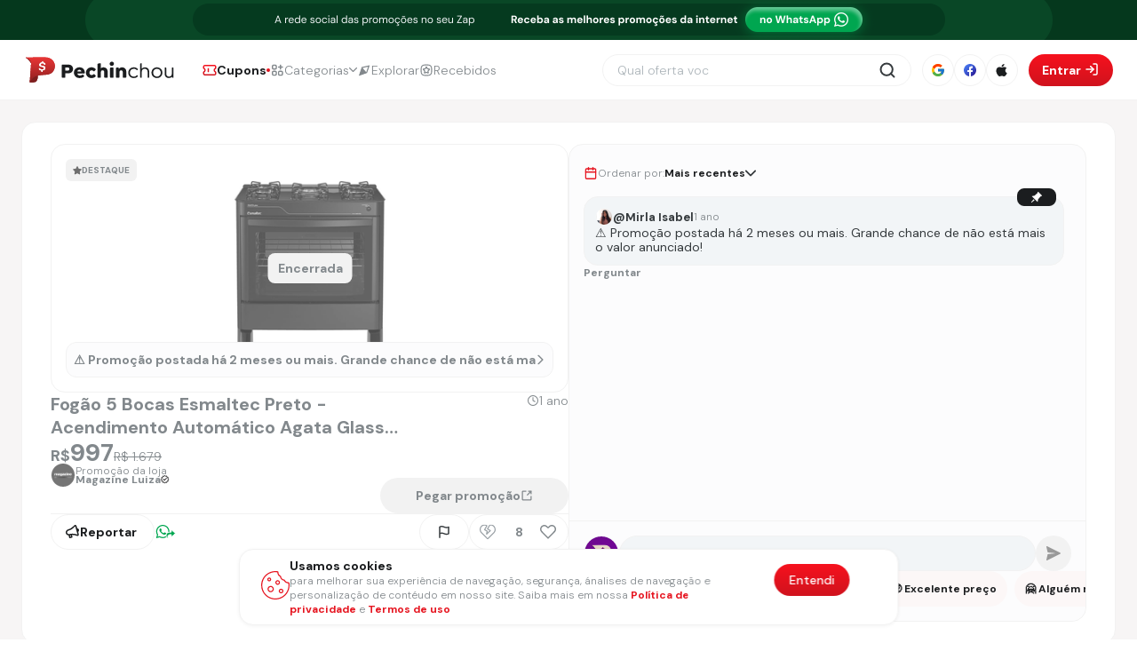

--- FILE ---
content_type: text/html; charset=utf-8
request_url: https://pechinchou.com.br/oferta/fogao-5-bocas-esmaltec-preto-acendimento-automatico-agata-glass
body_size: 9201
content:
<!DOCTYPE html><html lang="pt-br"><head><meta charSet="UTF-8" data-next-head=""/><meta name="viewport" content="width=device-width, initial-scale=1.0, maximum-scale=1.0, user-scalable=0" data-next-head=""/><link rel="icon" href="/favicon.png" data-next-head=""/><meta http-equiv="x-ua-compatible" content="ie=edge" data-next-head=""/><meta data-react-helmet="true" property="og:url" content="https://pechinchou.com.br/oferta/fogao-5-bocas-esmaltec-preto-acendimento-automatico-agata-glass" data-next-head=""/><link rel="canonical" href="https://pechinchou.com.br/oferta/fogao-5-bocas-esmaltec-preto-acendimento-automatico-agata-glass" data-next-head=""/><meta name="description" content="As melhores promoções, cupons e  descontos das maiores lojas do Brasil - São centenas de Promoções postadas diariamente!" data-next-head=""/><link rel="apple-touch-icon" href="/Logo-touch-icon.png" data-next-head=""/><meta name="theme-color" content="#ffffff" data-next-head=""/><link rel="preconnect" href="https://accounts.google.com" data-next-head=""/><link rel="preconnect" href="https://appleid.cdn-apple.com" data-next-head=""/><link rel="preconnect" href="https://connect.facebook.net" data-next-head=""/><link rel="preconnect" href="https://plausible.pechinchou.com.br" data-next-head=""/><title data-next-head="">Fogão 5 Bocas Esmaltec Preto - Acendimento Automático Agata Glass 5090</title><meta property="og:title" content="Fogão 5 Bocas Esmaltec Preto - Acendimento Automático Agata Glass 5090" data-next-head=""/><meta property="og:title" content="Fogão 5 Bocas Esmaltec Preto - Acendimento Automático Agata Glass 5090"/><meta property="og:description" content="Promoção/Cupom da Loja Magazine Luiza -  Fogão 5 Bocas Esmaltec Preto - Acendimento Automático Agata Oferta, No Pechinchou a Rede sociais da Promoções."/><meta property="og:image" content="https://assets.pechinchou.com.br/media/img/products/social/[base64].jpg"/><meta property="og:type" content="website"/><meta property="og:image:secure_url" content="https://assets.pechinchou.com.br/media/img/products/social/[base64].jpg"/><meta property="og:image:width" content="300"/><meta property="og:image:height" content="300"/><meta property="og:image:type" content="image/png"/><meta property="og:image:alt" content="Fogão 5 Bocas Esmaltec Preto - Acendimento Automático Agata Glass 5090"/><meta property="og:locale" content="pt_BR"/><meta property="og:site_name" content="Pechinchou"/><link rel="preload" as="image" href="https://assets.pechinchou.com.br/media/img/products/[base64].webp" imageSizes="(max-width: 170px)" fetchPriority="high" data-next-head=""/><meta name="robots" content="max-image-preview:large" data-next-head=""/><meta name="google-site-verification" content="CMoPQAnGYjT5vh_abqGy69te8ca6ZxjogGJ67oajJQg" data-next-head=""/><link rel="preload" href="/_next/static/css/78d92020d0563c96.css" as="style"/><script defer="" data-domain="pechinchou.com.br" event-pagename="" src="https://plausible.pechinchou.com.br/js/script.pageview-props.js" data-next-head=""></script><script data-next-head="">
                (function(c,l,a,r,i,t,y){
                c[a]=c[a]||function(){(c[a].q=c[a].q||[]).push(arguments)};
                t=l.createElement(r);t.async=1;t.src="https://www.clarity.ms/tag/"+i;
                y=l.getElementsByTagName(r)[0];y.parentNode.insertBefore(t,y);
                })(window, document, "clarity", "script", "t89bteaiar");
              </script><script>
                !function(f,b,e,v,n,t,s)
                {if(f.fbq)return;n=f.fbq=function(){n.callMethod?
                n.callMethod.apply(n,arguments):n.queue.push(arguments)};
                if(!f._fbq)f._fbq=n;n.push=n;n.loaded=!0;n.version='2.0';
                n.queue=[];t=b.createElement(e);t.async=!0;
                t.src=v;s=b.getElementsByTagName(e)[0];
                s.parentNode.insertBefore(t,s)}(window, document,'script',
                'https://connect.facebook.net/en_US/fbevents.js');
                fbq('init', '405490147535759');
                fbq('track', 'PageView');
              </script><noscript><img alt="facebook" height="1" width="1" style="display:none" src="https://www.facebook.com/tr?id=405490147535759&amp;ev=PageView&amp;noscript=1"/></noscript><link rel="stylesheet" href="/_next/static/css/78d92020d0563c96.css" data-n-g=""/><noscript data-n-css=""></noscript><script defer="" noModule="" src="/_next/static/chunks/polyfills-42372ed130431b0a.js"></script><script src="/_next/static/chunks/webpack-b1e61928907ab3af.js" defer=""></script><script src="/_next/static/chunks/framework-3d1013056f86e997.js" defer=""></script><script src="/_next/static/chunks/main-6c9a942f24a55bb8.js" defer=""></script><script src="/_next/static/chunks/pages/_app-85e687e97e01042d.js" defer=""></script><script src="/_next/static/chunks/6369-02b922328fa865c3.js" defer=""></script><script src="/_next/static/chunks/pages/oferta/%5Bslug%5D-4e964112608b6d26.js" defer=""></script><script src="/_next/static/L7kHlBZumCOV-3k4_ZWRa/_buildManifest.js" defer=""></script><script src="/_next/static/L7kHlBZumCOV-3k4_ZWRa/_ssgManifest.js" defer=""></script><style data-styled="" data-styled-version="5.3.11"></style></head><body><div id="__next"></div><script id="__NEXT_DATA__" type="application/json">{"props":{"pageProps":{"promo":{"id":20517,"tot_likes_and_dislikes":48,"store":{"store_id":4,"logo":"https://assets.pechinchou.com.br/media/img/store/03/03/Magalu0.png.jpg","name":"Magazine Luiza","slug":"magazine-luiza","slug_url":"magazineluiza.com.br","url":"https://www.influenciadormagalu.com.br/","store_id_api":0},"subcategory":{"name":"Fogão","description":"","slug":"fogao","category":{"id":14,"name":"Eletrodomésticos","slug":"eletrodomesticos","image":"https://assets.pechinchou.com.br/media/img/category/image/icon6.svg","warning":"🏡 Canal exclusivo somente de promoções de Casa e Eletrodomésticos: https://is.gd/kCrJ55"},"logo":"https://assets.pechinchou.com.br/media/img/subcategory/image/Rectangle_748.png","warning":null},"freight":null,"warning":{"name":"⚠️ Promoção postada há 2 meses ou mais. Grande chance de não está mais o valor anunciado!","image":null},"user_fake":{"id":112535,"username":"Mirla Isabel","image":"https://assets.pechinchou.com.br/media/imgUsers/2025/1703102152747.webp"},"user":{"id":485234,"username":"Cicero Neto","image":"https://assets.pechinchou.com.br/media/imgUsers/2024/image-WhatsApp_Image_2024-01-02_at_10_teGARBm.png"},"form_payment":"Pix","total_comment":0,"created_at":"2024-05-29T19:55:12.895399-03:00","alertcomment":{"id":1,"text":"Não perca nenhuma promoção, BAIXE o APP Pechinhou!","description":"Faça sua lista de desejo e receba notificações dos produtos de seu interesse quando estiverem em promoção!","likes":[263154,276803,175436,277644,281514,274306,270554,290551,225337,299660,91302,1214,20248,331149,331828,327840,342964,345293,345523,279344,349466,350644,351785,351834,347369,349569,360948,271813,361809,349603,362266,366261,366649,105851,366985,362671,368454,369415,370591,371139,372384,373618,370224,173640,374997,392309,178339,373839,453649,373962,376151,395853,397377,397869,381565,397998,276898,398297,176281,22134,383165,399446,402772,403858,386984,388067,319781,391004,400420,411516,417446,417996,418609,417684,412518,309185,413601,141449,428015,409747,422788,366768,435148,435182,436834,395184,441207,441770,455655,396117,392136,469172,451937,472226,477226,477889,334750,479299,479368,65671,483232,483643,481801,488971,489918,24907],"reactions":[{"id":25,"type":"love","user":27592},{"id":26,"type":"love","user":19522},{"id":27,"type":"love","user":491049},{"id":53,"type":"sad","user":19822},{"id":55,"type":"love","user":492840},{"id":63,"type":"love","user":367030},{"id":77,"type":"love","user":499947},{"id":99,"type":"sad","user":506579},{"id":111,"type":"profit","user":486227},{"id":120,"type":"love","user":520483},{"id":132,"type":"love","user":497756},{"id":164,"type":"sad","user":511626},{"id":174,"type":"sad","user":540879},{"id":187,"type":"love","user":544020},{"id":213,"type":"profit","user":555423},{"id":215,"type":"love","user":549491},{"id":217,"type":"love","user":557285},{"id":234,"type":"profit","user":563323},{"id":236,"type":"love","user":564014},{"id":259,"type":"profit","user":571183},{"id":270,"type":"profit","user":385935},{"id":290,"type":"love","user":575315},{"id":304,"type":"sad","user":579976},{"id":311,"type":"profit","user":588495},{"id":556,"type":"sad","user":573231},{"id":561,"type":"sad","user":595145},{"id":565,"type":"sad","user":389664},{"id":567,"type":"love","user":376125},{"id":570,"type":"profit","user":598737},{"id":597,"type":"love","user":584756},{"id":598,"type":"love","user":552695},{"id":602,"type":"sad","user":367377},{"id":607,"type":"love","user":606404},{"id":647,"type":"profit","user":497710},{"id":648,"type":"profit","user":613781},{"id":659,"type":"love","user":615540},{"id":671,"type":"love","user":616793},{"id":675,"type":"love","user":616950},{"id":701,"type":"love","user":602319},{"id":705,"type":"love","user":568155},{"id":710,"type":"love","user":623684},{"id":722,"type":"sad","user":384739},{"id":731,"type":"sad","user":625660},{"id":735,"type":"profit","user":626140},{"id":764,"type":"love","user":630371},{"id":774,"type":"sad","user":455579},{"id":775,"type":"love","user":623263},{"id":785,"type":"love","user":631434},{"id":787,"type":"love","user":628213},{"id":795,"type":"love","user":625480},{"id":811,"type":"love","user":214948},{"id":819,"type":"love","user":568394},{"id":832,"type":"love","user":640149},{"id":847,"type":"love","user":615350},{"id":855,"type":"profit","user":643709},{"id":869,"type":"love","user":187251},{"id":882,"type":"love","user":642273},{"id":886,"type":"love","user":650480},{"id":894,"type":"love","user":651367},{"id":919,"type":"profit","user":654395},{"id":930,"type":"profit","user":620151},{"id":934,"type":"love","user":644055},{"id":938,"type":"love","user":655333},{"id":957,"type":"love","user":645486},{"id":965,"type":"sad","user":619185},{"id":1007,"type":"love","user":676361},{"id":1024,"type":"love","user":677791},{"id":1025,"type":"love","user":235525},{"id":1026,"type":"sad","user":619387},{"id":1031,"type":"love","user":679821},{"id":1039,"type":"love","user":588328},{"id":1042,"type":"love","user":684129},{"id":1043,"type":"love","user":683051},{"id":1058,"type":"love","user":687506},{"id":1081,"type":"love","user":692495},{"id":1092,"type":"sad","user":70957},{"id":1119,"type":"love","user":691888},{"id":1122,"type":"sad","user":449883},{"id":1148,"type":"love","user":273427},{"id":1154,"type":"sad","user":704247},{"id":1189,"type":"profit","user":198829},{"id":1201,"type":"love","user":710298},{"id":1204,"type":"profit","user":710787},{"id":1248,"type":"profit","user":722882},{"id":1256,"type":"love","user":724427},{"id":1265,"type":"love","user":723159},{"id":1290,"type":"profit","user":729509},{"id":1299,"type":"love","user":518801},{"id":1302,"type":"love","user":731967},{"id":1303,"type":"love","user":732157},{"id":1310,"type":"love","user":673240},{"id":1311,"type":"profit","user":732612},{"id":1336,"type":"love","user":736846},{"id":1337,"type":"profit","user":390967},{"id":1343,"type":"profit","user":727158},{"id":1349,"type":"love","user":713170},{"id":983,"type":"love","user":null},{"id":1354,"type":"love","user":73379},{"id":1368,"type":"love","user":753441},{"id":1372,"type":"profit","user":329181},{"id":1386,"type":"love","user":765572},{"id":1388,"type":"sad","user":770852},{"id":1402,"type":"love","user":763595},{"id":1407,"type":"love","user":219268},{"id":1414,"type":"love","user":780302},{"id":1420,"type":"love","user":269265},{"id":73,"type":"love","user":null},{"id":1429,"type":"sad","user":785020},{"id":1431,"type":"love","user":783193},{"id":1454,"type":"love","user":792464},{"id":1472,"type":"profit","user":798438},{"id":1482,"type":"love","user":790595},{"id":1489,"type":"love","user":688665},{"id":1524,"type":"sad","user":706066},{"id":1527,"type":"sad","user":72438},{"id":1544,"type":"profit","user":841113},{"id":1546,"type":"love","user":840053},{"id":1551,"type":"love","user":829384},{"id":1556,"type":"love","user":845681}]},"coupons":[],"comments":[],"title":"Fogão 5 Bocas Esmaltec Preto - Acendimento Automático Agata Glass 5090","slug":"fogao-5-bocas-esmaltec-preto-acendimento-automatico-agata-glass","description":"\u003cul\u003e\r\n\t\u003cli\u003e5 bocas\u003c/li\u003e\r\n\t\u003cli\u003eAcendimento Autom\u0026aacute;tico\u003c/li\u003e\r\n\t\u003cli\u003eDesign moderno\u003c/li\u003e\r\n\t\u003cli\u003eFacilidade de uso\u003c/li\u003e\r\n\t\u003cli\u003eQualidade Esmaltec\u003c/li\u003e\r\n\u003c/ul\u003e","general_description":"\u003cdiv id=\"div_description\" style=\"flex-direction: column; align-items: flex-start;gap:12px;\"\u003e\u003cdiv id=\"links_desc\" style=\"display: none;\"\u003e\r\n \u003c/div\u003e\u003cp id=\"any_text_price_desc\" style=\"display: none;\"\u003e\r\n \u003c/p\u003e\u003cp id=\"fast_shop_desc\" style=\"display: none;\"\u003e\r\n \u003c/p\u003e\u003cp id=\"compra_certa_desc\" style=\"display: none;\"\u003e\r\n \u003c/p\u003e\u003cp id=\"app_desc\" style=\"display: none;\"\u003e\r\n \u003c/p\u003e\u003cp id=\"ame_desc\" style=\"display: none;\"\u003e\r\n \u003c/p\u003e\u003cp id=\"recorrencia_desc\" style=\"display: none;\"\u003e\r\n \u003c/p\u003e\u003cp id=\"parcela_desc\" style=\"display: block;\"\u003e\u003cstrong\u003e💳 Se for Parcelado\u003c/strong\u003e \u003cbr\u003e R$\u0026nbsp;1.061 em 5x de R$\u0026nbsp;212\u003c/p\u003e\u003cp id=\"valor_acima_desc\" style=\"display: none;\"\u003e\r\n \u003c/p\u003e\u003cp id=\"menor_preco_desc\" style=\"display: none;\"\u003e\r\n \u003c/p\u003e\u003cp id=\"warning_desc\" style=\"display: none;\"\u003e\r\n \u003c/p\u003e\u003cp id=\"warning_temp_desc\" style=\"display: none;\"\u003e\r\n \u003c/p\u003e\u003cp id=\"avalia_loja_desc\" style=\"display: none;\"\u003e\r\n \u003c/p\u003e\u003cp id=\"unidade_desc\" style=\"display: none;\"\u003e\r\n \u003c/p\u003e\u003cp id=\"tip_pechinchou_desc\" style=\"display: none;\"\u003e\r\n \u003c/p\u003e\u003c/div\u003e","old_price":"1679.00","price":"997.58","image":"https://assets.pechinchou.com.br/media/img/products/[base64].webp","image_gif":null,"image_social":"https://assets.pechinchou.com.br/media/img/products/social/[base64].jpg","image_real":"https://assets.pechinchou.com.br/media/img/products/social/[base64].jpg","image_insta":"https://assets.pechinchou.com.br/media/img/products/insta/Design_sem_nome_7_VewLrfD.png","image_four_promotion":null,"status":"CLOSED","long_url":"https://www.magazinevoce.com.br/magazinedopechinchou/fogao-5-bocas-esmaltec-preto-acendimento-automatico-agata-glass/p/012207600/ED/FG5B","short_url":"https://bit.ly/3PwnsSN","warning_temp":"","image_warning_temp":null,"ame":false,"ame_attribute":null,"is_any_text_price":false,"any_text_price":"","relevant":true,"exclusive":false,"call_app":false,"lowest_price":false,"updated_at":"2024-07-25T15:25:39.593994-03:00","instagram_relevant":false,"community":true,"canal":false,"canal_relevant":false,"is_image_social":true,"resize_image_tam":null,"is_enabled_auto_close":true,"in_high_since":null,"is_send_notification":false,"is_closed_by_app":false,"is_explore":false,"image_explore":null,"urgent":false,"order":0,"whatsapp_selected_promo":false,"reason_for_closing":null,"button_get_product_text":null,"likes":[647518,647407,25639,259830,651360,383289],"dislikes":[647776,649586,650545],"secondary_subcategories":[]},"related_product":[{"id":141693,"slug":"fogao-a-gas-mueller-mfi4ba-moderatto-de-piso-4-bocas","title":"Fogão À Gás Mueller Mfi4ba Moderatto De Piso 4 Bocas","coupon":"","image":"https://assets.pechinchou.com.br/media/img/products/51kFtOUZF9L._AC_SX342_SY445_QL70_ML2_.jpg","from_price":null,"price":"529.56","old_price":"647.99","status":"ACTIVE","store":{"id":2,"name":"Amazon","logo":"https://assets.pechinchou.com.br/media/img/store/03/03/Amazon.png.jpg"},"freight":null,"likes":[1545091,1441388,1558674],"dislikes":[],"tot_likes_and_dislikes":30,"is_any_text_price":false,"any_text_price":""},{"id":141637,"slug":"fogao-itatiaia-4-bocas-electra-glass-plus-preto-bivolt","title":"Fogão Itatiaia 4 Bocas Electra Glass Plus Preto Bivolt","coupon":"","image":"https://assets.pechinchou.com.br/media/img/products/41VZxsB30AL._AC_SL1000_.jpg","from_price":null,"price":"687.68","old_price":"1089.00","status":"ACTIVE","store":{"id":2,"name":"Amazon","logo":"https://assets.pechinchou.com.br/media/img/store/03/03/Amazon.png.jpg"},"freight":null,"likes":[833249],"dislikes":[],"tot_likes_and_dislikes":10,"is_any_text_price":false,"any_text_price":""},{"id":114926,"slug":"fogao-consul-4-bocas-branco-com-acendimento-automatico-cfo4nab","title":"Fogão Consul 4 Bocas Branco Com Acendimento Automático - Cfo4nab","coupon":"","image":"https://assets.pechinchou.com.br/media/img/products/D_NQ_NP_2X_961906-MLU73714992666_012024-F_5QVE74I_Yyxxu3i_WsJo9U0_E0TpKZZ_sbbacbp_EnBV0mJ_b02JnmY_yvuFKfN_9omSvCF_YUwSWgK_zq3J43i_BQgkEiY_lU4VYdN_VDOLBTR.webp","from_price":null,"price":"988.90","old_price":"1199.99","status":"ACTIVE","store":{"id":2,"name":"Amazon","logo":"https://assets.pechinchou.com.br/media/img/store/03/03/Amazon.png.jpg"},"freight":"Frete Grátis todo o Brasil","likes":[],"dislikes":[],"tot_likes_and_dislikes":0,"is_any_text_price":false,"any_text_price":""},{"id":141636,"slug":"fogao-4-bocas-mueller-bivolt-com-acendimento-automatico-branco-mfi4bb","title":"Fogão 4 Bocas Mueller Bivolt com Acendimento Automático Branco Mfi4bb","coupon":"","image":"https://assets.pechinchou.com.br/media/img/products/51xdpaD7xML._AC_SX342_SY445_QL70_ML2_.jpg","from_price":null,"price":"520.09","old_price":"609.47","status":"ACTIVE","store":{"id":2,"name":"Amazon","logo":"https://assets.pechinchou.com.br/media/img/store/03/03/Amazon.png.jpg"},"freight":null,"likes":[1318471],"dislikes":[],"tot_likes_and_dislikes":10,"is_any_text_price":false,"any_text_price":""},{"id":64838,"slug":"fogao-4-bocas-atlas-monaco-plus-preto-com-acendimento-automatico-e-mesa-inox-3b3z","title":"Fogão 4 Bocas Atlas Mônaco Plus Preto Com Acendimento Automático E Mesa Inox","coupon":"","image":"https://assets.pechinchou.com.br/media/img/products/51trMzX7HcL.__AC_SY445_SX342_QL70_ML2__iYmRmkj.jpg","from_price":"","price":"594.80","old_price":"679.00","status":"ACTIVE","store":{"id":2,"name":"Amazon","logo":"https://assets.pechinchou.com.br/media/img/store/03/03/Amazon.png.jpg"},"freight":null,"likes":[],"dislikes":[],"tot_likes_and_dislikes":0,"is_any_text_price":false,"any_text_price":""},{"id":139964,"slug":"fogao-new-sirius-4-bocas-manual-mesa-em-inox-forno-easy-clean-braslar","title":"[Regional] Fogão New Sirius 4 Bocas Manual Mesa em Inox Forno Easy Clean Braslar","coupon":"","image":"https://assets.pechinchou.com.br/media/img/products/D_NQ_NP_606168-MLA99494579458_112025-O_IL449yQ.webp","from_price":null,"price":"470.35","old_price":"769.39","status":"ACTIVE","store":{"id":4,"name":"Magazine Luiza","logo":"https://assets.pechinchou.com.br/media/img/store/03/03/Magalu0.png.jpg"},"freight":null,"likes":[1376260,1555297],"dislikes":[],"tot_likes_and_dislikes":20,"is_any_text_price":false,"any_text_price":""},{"id":107655,"slug":"fogao-5-bocas-atlas-monaco-plus-branco-com-acendimento-automatico-e-mesa-inox","title":"Fogão 5 bocas Atlas Mônaco Plus Branco com Acendimento Automático e Mesa Inox","coupon":"","image":"https://assets.pechinchou.com.br/media/img/products/51ZClvMrHpL._AC_SX342_SY445_QL70_ML2_.jpg","from_price":null,"price":"750.50","old_price":"1169.00","status":"ACTIVE","store":{"id":2,"name":"Amazon","logo":"https://assets.pechinchou.com.br/media/img/store/03/03/Amazon.png.jpg"},"freight":null,"likes":[1078227,1206244],"dislikes":[969844,1319028],"tot_likes_and_dislikes":12,"is_any_text_price":false,"any_text_price":""},{"id":132508,"slug":"fogao-5-bocas-esmaltec-preto-mesa-de-vidro-esmaltec-ideal-top-glass","title":"Fogão 5 Bocas Esmaltec Preto Mesa de Vidro Esmaltec Ideal Top Glass","coupon":"ELETRO50","image":"https://assets.pechinchou.com.br/media/img/products/2d41ab853fe862955d5f222445fcb6f0.jpg","from_price":null,"price":"1068.57","old_price":"1669.00","status":"ACTIVE","store":{"id":4,"name":"Magazine Luiza","logo":"https://assets.pechinchou.com.br/media/img/store/03/03/Magalu0.png.jpg"},"freight":null,"likes":[852246,1557926],"dislikes":[1313589],"tot_likes_and_dislikes":16,"is_any_text_price":false,"any_text_price":""},{"id":141468,"slug":"fogao-4-bocas-continental-inox-preto-fc4gb","title":"Fogão 4 Bocas Continental Inox Preto FC4GB","coupon":"ELETRO100","image":"https://assets.pechinchou.com.br/media/img/products/4998ca139ad07b25a58761aab8493fe3.jpg","from_price":null,"price":"1234.05","old_price":"2249.00","status":"ACTIVE","store":{"id":4,"name":"Magazine Luiza","logo":"https://assets.pechinchou.com.br/media/img/store/03/03/Magalu0.png.jpg"},"freight":null,"likes":[],"dislikes":[],"tot_likes_and_dislikes":0,"is_any_text_price":false,"any_text_price":""},{"id":81508,"slug":"fogao-de-pe-atlas-monaco-top-glass-5q-a-gaseletrico-5-queimadores-preto-127v220v-porta-com-visor-865l","title":"[Regional] Fogão Atlas 5 Bocas preto Mônaco Top Glass com Acendimento automático","coupon":"","image":"https://assets.pechinchou.com.br/media/img/products/D_NQ_NP_720120-MLU77364997935_072024-O.webp","from_price":"","price":"1153.11","old_price":"1525.00","status":"ACTIVE","store":{"id":84,"name":"Mercado Livre","logo":"https://assets.pechinchou.com.br/media/img/store/09/15/Screenshot_84.png"},"freight":"Frete Grátis todo o Brasil","likes":[1555306],"dislikes":[],"tot_likes_and_dislikes":10,"is_any_text_price":false,"any_text_price":""}],"category":{"id":14,"subcategory":[{"id":96,"name":"Geladeira","description":"","use_subcategory":false,"logo":"https://assets.pechinchou.com.br/media/img/subcategory/image/Rectangle_376_7.png","slug":"geladeira","new_banner":null,"is_wish":false,"order":0,"warning":null,"category":14,"you_might_like":null},{"id":99,"name":"Microondas","description":"","use_subcategory":false,"logo":"https://assets.pechinchou.com.br/media/img/subcategory/image/Rectangle_750.png","slug":"microondas","new_banner":null,"is_wish":false,"order":1,"warning":null,"category":14,"you_might_like":null},{"id":107,"name":"Lava e Seca","description":"","use_subcategory":false,"logo":"https://assets.pechinchou.com.br/media/img/subcategory/image/Rectangle_758.png","slug":"lava-e-seca","new_banner":null,"is_wish":false,"order":2,"warning":null,"category":14,"you_might_like":null},{"id":97,"name":"Fogão","description":"","use_subcategory":false,"logo":"https://assets.pechinchou.com.br/media/img/subcategory/image/Rectangle_748.png","slug":"fogao","new_banner":null,"is_wish":false,"order":3,"warning":null,"category":14,"you_might_like":null},{"id":98,"name":"Máquina de Lavar","description":"","use_subcategory":false,"logo":"https://assets.pechinchou.com.br/media/img/subcategory/image/Rectangle_749.png","slug":"maquina-de-lavar","new_banner":null,"is_wish":false,"order":4,"warning":null,"category":14,"you_might_like":null},{"id":109,"name":"Forno elétrico","description":"","use_subcategory":false,"logo":"https://assets.pechinchou.com.br/media/img/subcategory/image/Rectangle_760.png","slug":"forno-eletrico","new_banner":null,"is_wish":false,"order":5,"warning":null,"category":14,"you_might_like":null},{"id":100,"name":"Cooktop","description":"","use_subcategory":false,"logo":"https://assets.pechinchou.com.br/media/img/subcategory/image/Rectangle_751.png","slug":"cooktop","new_banner":null,"is_wish":false,"order":6,"warning":null,"category":14,"you_might_like":null},{"id":104,"name":"Cervejeira","description":"","use_subcategory":false,"logo":"https://assets.pechinchou.com.br/media/img/subcategory/image/Rectangle_755.png","slug":"cervejeira","new_banner":null,"is_wish":false,"order":7,"warning":null,"category":14,"you_might_like":14},{"id":103,"name":"Frigobar","description":"","use_subcategory":false,"logo":"https://assets.pechinchou.com.br/media/img/subcategory/image/Rectangle_754.png","slug":"frigobar","new_banner":null,"is_wish":false,"order":8,"warning":null,"category":14,"you_might_like":null},{"id":106,"name":"Lava louças","description":"","use_subcategory":false,"logo":"https://assets.pechinchou.com.br/media/img/subcategory/image/Rectangle_757.png","slug":"lava-loucas","new_banner":null,"is_wish":false,"order":9,"warning":null,"category":14,"you_might_like":null},{"id":108,"name":"Máquina de bebidas","description":"","use_subcategory":false,"logo":"https://assets.pechinchou.com.br/media/img/subcategory/image/Rectangle_759.png","slug":"maquina-de-bebidas","new_banner":null,"is_wish":false,"order":10,"warning":null,"category":14,"you_might_like":14},{"id":110,"name":"Tanquinho","description":"","use_subcategory":false,"logo":"https://assets.pechinchou.com.br/media/img/subcategory/image/Rectangle_761.png","slug":"tanquinho","new_banner":null,"is_wish":false,"order":11,"warning":null,"category":14,"you_might_like":null},{"id":105,"name":"Freezer","description":"","use_subcategory":false,"logo":"https://assets.pechinchou.com.br/media/img/subcategory/image/Rectangle_756.png","slug":"freezer","new_banner":null,"is_wish":false,"order":12,"warning":null,"category":14,"you_might_like":null},{"id":102,"name":"Forno de Embutir","description":"","use_subcategory":false,"logo":"https://assets.pechinchou.com.br/media/img/subcategory/image/Rectangle_753.png","slug":"forno-de-embutir","new_banner":null,"is_wish":false,"order":13,"warning":null,"category":14,"you_might_like":null},{"id":101,"name":"Coifa e Depurador","description":"","use_subcategory":false,"logo":"https://assets.pechinchou.com.br/media/img/subcategory/image/Rectangle_752.png","slug":"coifa-e-depurador","new_banner":null,"is_wish":false,"order":14,"warning":null,"category":14,"you_might_like":14},{"id":111,"name":"Adega de Vinhos","description":"","use_subcategory":false,"logo":"https://assets.pechinchou.com.br/media/img/subcategory/image/Rectangle_375_9.png","slug":"adega-de-vinhos","new_banner":null,"is_wish":false,"order":15,"warning":null,"category":14,"you_might_like":14}],"relevant_promotions":1549,"lowest_price_promotions":846,"promotions":3513,"category_whatsapp":{"id":3,"groups":{"code":"120363407458205004@g.us","link_convite":"https://chat.whatsapp.com/F2A8vWQgGXsFbipCAJ2Fny"},"name":"Casa e Eletrodomesticos"},"name":"Eletrodomésticos","description":"\u003cp\u003eEletrodom\u0026eacute;sticos s\u0026atilde;o aparelhos el\u0026eacute;tricos \u0026ndash; como o pr\u0026oacute;prio nome sugere \u0026ndash; que fazem a diferen\u0026ccedil;a quando o assunto \u0026eacute; tarefa dom\u0026eacute;stica, desde preparo de alimentos a cuidados com as suas roupas. Em outras palavras, os eletrodom\u0026eacute;sticos tornaram-se itens indispens\u0026aacute;veis no nosso dia a dia, e exemplos como fog\u0026atilde;o, geladeira e m\u0026aacute;quina de lavar s\u0026atilde;o os grandes her\u0026oacute;is da nossa rotina. O grande obst\u0026aacute;culo que um eletrodom\u0026eacute;stico pode oferecer \u0026eacute; o seu pre\u0026ccedil;o, mas, aqui no Pechinchou, isso n\u0026atilde;o ser\u0026aacute; um problema para o seu bolso.\u0026nbsp;\u003c/p\u003e\r\n\r\n\u003cp\u003ePara voc\u0026ecirc; que procura op\u0026ccedil;\u0026otilde;es de refrigeradores para conservar seus alimentos, o Pechinchou oferece promo\u0026ccedil;\u0026otilde;es de \u003ca href=\"https://pechinchou.com.br/categorias/eletrodomesticos/frigobar\"\u003e\u003cstrong\u003efrigobares\u003c/strong\u003e\u003c/a\u003e, \u003ca href=\"https://pechinchou.com.br/categorias/eletrodomesticos/geladeira\"\u003e\u003cstrong\u003egeladeiras\u003c/strong\u003e\u003c/a\u003e\u003cstrong\u003e\u0026nbsp;\u003c/strong\u003ee \u003ca href=\"https://pechinchou.com.br/categorias/eletrodomesticos/freezer\"\u003e\u003cstrong\u003efreezers\u003c/strong\u003e\u003c/a\u003e. No entanto, se voc\u0026ecirc; est\u0026aacute; \u0026agrave; procura de op\u0026ccedil;\u0026otilde;es espec\u0026iacute;ficas para bebidas \u0026ndash; al\u0026eacute;m das j\u0026aacute; citadas \u0026ndash; ent\u0026atilde;o poder\u0026aacute; encontrar \u0026oacute;timos pre\u0026ccedil;os em \u003ca href=\"https://pechinchou.com.br/categorias/eletrodomesticos/adega-de-vinhos\"\u003e\u003cstrong\u003eadegas de vinhos\u003c/strong\u003e\u003c/a\u003e e \u003ca href=\"https://pechinchou.com.br/categorias/eletrodomesticos/cervejeira\"\u003e\u003cstrong\u003ecervejeiras\u003c/strong\u003e\u003c/a\u003e.\u003c/p\u003e\r\n\r\n\u003cp\u003eQuando o assunto \u0026eacute; cozinha, o assunto aqui n\u0026atilde;o \u0026eacute; diferente\u0026hellip; No quesito preparo de alimentos voc\u0026ecirc; pode encontrar ofertas em produtos como \u003ca href=\"https://pechinchou.com.br/categorias/eletrodomesticos/cooktop\"\u003e\u003cstrong\u003ecooktops\u003c/strong\u003e\u003c/a\u003e, \u003ca href=\"https://pechinchou.com.br/categorias/eletrodomesticos/fogao\"\u003e\u003cstrong\u003efog\u0026otilde;es\u003c/strong\u003e\u003c/a\u003e,\u003ca href=\"https://pechinchou.com.br/categorias/eletrodomesticos/forno-eletrico\"\u003e \u003cstrong\u003efornos el\u0026eacute;tricos\u003c/strong\u003e\u003c/a\u003e, \u003ca href=\"https://pechinchou.com.br/categorias/eletrodomesticos/forno-de-embutir\"\u003e\u003cstrong\u003efornos de embutir\u003c/strong\u003e\u003c/a\u003e, \u003cstrong\u003e\u003ca href=\"https://pechinchou.com.br/categorias/eletrodomesticos/maquina-de-bebidas\"\u003em\u0026aacute;quinas de bebidas\u003c/a\u003e,\u003c/strong\u003e\u0026nbsp;\u003ca href=\"https://pechinchou.com.br/categorias/eletrodomesticos/microondas\"\u003e\u003cstrong\u003emicroondas\u003c/strong\u003e\u003c/a\u003e, \u003ca href=\"https://pechinchou.com.br/categorias/eletrodomesticos/coifa-e-depurador\"\u003e\u003cstrong\u003ecoifas e depuradores\u003c/strong\u003e\u003c/a\u003e.\u003c/p\u003e\r\n\r\n\u003cp\u003ePor \u0026uacute;ltimo, mas n\u0026atilde;o menos importante, algumas tarefas essenciais da casa, como cuidar da lou\u0026ccedil;a e das roupas, requerem \u0026oacute;timos produtos para realiz\u0026aacute;-las, e produtos com bons pre\u0026ccedil;os. Aqui no Pechinchou, voc\u0026ecirc; encontrar\u0026aacute; as melhores pechinchas de \u003ca href=\"https://pechinchou.com.br/categorias/eletrodomesticos/maquina-de-lavar\"\u003e\u003cstrong\u003em\u0026aacute;quinas de lavar\u003c/strong\u003e\u003c/a\u003e roupas, de \u003ca href=\"https://pechinchou.com.br/categorias/eletrodomesticos/lava-e-seca\"\u003e\u003cstrong\u003elavar e secar\u003c/strong\u003e\u003c/a\u003e, de\u003cstrong\u003e \u003ca href=\"https://pechinchou.com.br/categorias/eletrodomesticos/lava-loucas\"\u003elavar lou\u0026ccedil;as\u003c/a\u003e\u003c/strong\u003e e de \u003ca href=\"https://pechinchou.com.br/categorias/eletrodomesticos/tanquinho\"\u003e\u003cstrong\u003etanquinhos\u003c/strong\u003e\u003c/a\u003e. Deixe sua rotina mais leve aproveitando nossas promo\u0026ccedil;\u0026otilde;es!\u003c/p\u003e\r\n\r\n\u003ch2\u003eDicas importantes\u003c/h2\u003e\r\n\r\n\u003cul\u003e\r\n\t\u003cli\u003eOpte por produtos que voc\u0026ecirc; realmente utilizar\u0026aacute;\u003c/li\u003e\r\n\t\u003cli\u003ePesquise avalia\u0026ccedil;\u0026otilde;es da marca e do produto\u003c/li\u003e\r\n\t\u003cli\u003eFique atento \u0026agrave; capacidade do produto para n\u0026atilde;o se arrepender depois\u003c/li\u003e\r\n\t\u003cli\u003eVerifique o consumo de energia do aparelho \u0026ndash; selo Procel\u003c/li\u003e\r\n\u003c/ul\u003e\r\n\r\n\u003ch2\u003eComo n\u0026atilde;o perder as ofertas do Pechinchou?\u003c/h2\u003e\r\n\r\n\u003cp\u003eOferta boa \u0026eacute; aquela que a gente compra e sai feliz, e para n\u0026atilde;o perder as ofertas da categoria \u003cstrong\u003eeletrodom\u0026eacute;sticos \u0026nbsp;\u003c/strong\u003eque o Pechinchou posta, voc\u0026ecirc; tem tr\u0026ecirc;s op\u0026ccedil;\u0026otilde;es. A primeira delas \u0026eacute; acompanhar o nosso site diariamente, mas voc\u0026ecirc; pode acabar deixando algum produto passar despercebido devido ao grande n\u0026uacute;mero de postagens.\u0026nbsp;\u003c/p\u003e\r\n\r\n\u003cp\u003eA segunda s\u0026atilde;o os nossos grupos nas redes sociais, que s\u0026atilde;o postadas as nossas ofertas. Eles s\u0026atilde;o uma boa dica para voc\u0026ecirc; ficar atento assim que o produto \u0026eacute; postado no nosso site, mas tamb\u0026eacute;m, devido ao n\u0026uacute;mero de postagens, voc\u0026ecirc; poder\u0026aacute; perder seu produto de vista.\u003c/p\u003e\r\n\r\n\u003cp\u003eMas calma, temos a solu\u0026ccedil;\u0026atilde;o! Tudo que voc\u0026ecirc; precisa fazer \u0026eacute; baixar o nosso aplicativo, adicionar na lista de desejos qual o produto da categoria \u003cstrong\u003eeletrodom\u0026eacute;sticos \u003c/strong\u003eque voc\u0026ecirc; deseja e voc\u0026ecirc; ser\u0026aacute; notificado assim que ele for postado. Agora t\u0026aacute; f\u0026aacute;cil! Voc\u0026ecirc; n\u0026atilde;o vai perder tempo e nem promo\u0026ccedil;\u0026atilde;o. N\u0026atilde;o perca a chance de comprar bom e barato. \u003cstrong\u003eBaixe o app!\u003c/strong\u003e\u003c/p\u003e","image":"https://assets.pechinchou.com.br/media/img/category/image/icon6.svg","slug":"eletrodomesticos","banner":"https://assets.pechinchou.com.br/media/img/category/banner/Eletrodomesticos.png","image_real":"https://assets.pechinchou.com.br/media/img/category/image_real/Eletrodom%C3%A9sticos.svg","illustrative_image":"https://assets.pechinchou.com.br/media/img/category/illustrative_image/Group_41502_7.png","order":0,"relevant":true,"warning":"🏡 Canal exclusivo somente de promoções de Casa e Eletrodomésticos: https://is.gd/kCrJ55"},"slug":"fogao-5-bocas-esmaltec-preto-acendimento-automatico-agata-glass","bannerEvent":{"id":131,"image":"https://assets.pechinchou.com.br/media/img/banner/Banner_Fixo_Desk2.png","image_mobile":"https://assets.pechinchou.com.br/media/img/banner/Banner_Fixo.png","mobile_line_card":null,"mobile_grid_card":null,"desktop_line_card":null,"desktop_grid_card":null,"url_image":"https://pechinchou.com.br/whatsapp/entrar","url_image_app":"https://pechinchou.com.br/whatsapp/entrar","slug":null,"created_at":"2025-12-03T14:04:21.880224-03:00","is_active":true,"event_date":null,"is_regressive":false,"color":"#05381D"}},"__N_SSP":true},"page":"/oferta/[slug]","query":{"slug":"fogao-5-bocas-esmaltec-preto-acendimento-automatico-agata-glass"},"buildId":"L7kHlBZumCOV-3k4_ZWRa","isFallback":false,"isExperimentalCompile":false,"gssp":true,"scriptLoader":[]}</script><script>(function(){function c(){var b=a.contentDocument||a.contentWindow.document;if(b){var d=b.createElement('script');d.innerHTML="window.__CF$cv$params={r:'9c6d5cf52ff9ceb4',t:'MTc2OTkwNjA2Ng=='};var a=document.createElement('script');a.src='/cdn-cgi/challenge-platform/scripts/jsd/main.js';document.getElementsByTagName('head')[0].appendChild(a);";b.getElementsByTagName('head')[0].appendChild(d)}}if(document.body){var a=document.createElement('iframe');a.height=1;a.width=1;a.style.position='absolute';a.style.top=0;a.style.left=0;a.style.border='none';a.style.visibility='hidden';document.body.appendChild(a);if('loading'!==document.readyState)c();else if(window.addEventListener)document.addEventListener('DOMContentLoaded',c);else{var e=document.onreadystatechange||function(){};document.onreadystatechange=function(b){e(b);'loading'!==document.readyState&&(document.onreadystatechange=e,c())}}}})();</script></body></html>

--- FILE ---
content_type: application/javascript; charset=UTF-8
request_url: https://pechinchou.com.br/_next/static/chunks/2205.4a60c9d91045b702.js
body_size: 3520
content:
"use strict";(self.webpackChunk_N_E=self.webpackChunk_N_E||[]).push([[2205],{8453:(e,t,i)=>{i.d(t,{A:()=>p});var o=i(37876),n=i(14232),a=i(85456),r=i(82564),s=i(21626);let l=s.Ay.div.withConfig({componentId:"sc-5597806e-0"})(["",""],e=>{let{theme:t}=e;return(0,s.AH)(["display:flex;gap:16px;position:absolute;background:",";border:1px solid ",";border-radius:8px;top:-40px;box-sizing:border-box;padding:8px;span{font-size:16px;cursor:pointer;:active{opacity:0.6;}}"],t.colors.backgroundCard,t.colors.neutral200)});function p(e){let{isOpenedDropdown:t,setIsOpenedDropdown:i,handleCreatReaction:s}=e,p=(0,n.useRef)(null);return(0,a.A)(p,()=>i&&i(!1)),(0,o.jsx)(o.Fragment,{children:t&&(0,o.jsx)(l,{ref:p,children:r.gx.map(e=>(0,o.jsx)("span",{onClick:()=>{s(e.class),i(!1)},children:e.emoji},e.class))})})}},20655:(e,t,i)=>{i.d(t,{$W:()=>h,$c:()=>n,A:()=>s,DI:()=>w,Dn:()=>m,F$:()=>l,G5:()=>k,LT:()=>u,Ml:()=>C,NR:()=>f,O:()=>A,Xn:()=>c,Zr:()=>d,_h:()=>g,_n:()=>y,lB:()=>I,mj:()=>r,oM:()=>p,pv:()=>v,qS:()=>b,qk:()=>a,rZ:()=>j,ts:()=>H,wL:()=>x,xu:()=>z});var o=i(21626);let n={profit:"#00a650",love:"#Db2831",sad:"#2c63f3"},a=o.Ay.div.withConfig({componentId:"sc-ed1aaaf1-0"})(["display:flex;align-self:start;gap:8px;width:100%;position:relative;"]),r=o.Ay.div.withConfig({componentId:"sc-ed1aaaf1-1"})(["display:flex;flex-direction:column;gap:8px;min-width:186px;width:max-content;.status{font-size:12px;font-style:normal;font-weight:700;line-height:normal;color:",";}"],e=>{let{theme:t}=e;return t.colors.neutral500}),s=o.Ay.div.withConfig({componentId:"sc-ed1aaaf1-2"})(["",""],e=>{let{theme:t}=e;return(0,o.AH)(["border-radius:16px;box-sizing:border-box;padding:12px;display:flex;flex-direction:column;gap:4px;position:relative;background-color:",";border:1px solid ",";"],t.colors.neutral100,t.colors.neutral200)}),l=o.Ay.div.withConfig({componentId:"sc-ed1aaaf1-3"})(["&,a{text-decoration:none;display:flex;align-items:center;width:100%;gap:4px;}"]),p=o.Ay.span.withConfig({componentId:"sc-ed1aaaf1-4"})(["",""],e=>{let{theme:t}=e;return(0,o.AH)(["word-break:break-word;overflow-wrap:anywhere;*,&{font-size:14px !important;font-style:normal;line-height:16px !important;background:transparent !important;height:max-content !important;vertical-align:bottom;font-weight:400;color:",";@media (max-width:550px){max-width:100%;overflow:hidden;}}p{display:inline !important;}strong,b{font-weight:700;}a{text-decoration:none !important;color:",";width:max-content;cursor:pointer;}em{font-style:italic;}.text-comment{a b,a strong{display:none;}}"],t.colors.neutral700,t.themeDefault.blue300)}),d=o.Ay.div.withConfig({componentId:"sc-ed1aaaf1-5"})(["display:flex;justify-content:space-between;"]),c=o.Ay.div.withConfig({componentId:"sc-ed1aaaf1-6"})(["position:relative;width:16px;height:16px;cursor:pointer;:active{opacity:0.6;}"]),x=o.Ay.div.withConfig({componentId:"sc-ed1aaaf1-7"})(["",""],e=>{let{theme:t,hasChilds:i}=e;return(0,o.AH)(["display:flex;justify-content:space-between;gap:14px;box-sizing:border-box;padding-left:",";.status,.error{font-size:12px;font-style:normal;font-weight:700;line-height:normal;}.error{color:",";}.publish{display:flex;align-items:center;gap:8px;}"],i?"36px":"0px",t.themeDefault.colorPechinchou)}),h=o.Ay.div.withConfig({componentId:"sc-ed1aaaf1-8"})(["display:flex;align-items:center;gap:14px;position:relative;"]);o.Ay.div.withConfig({componentId:"sc-ed1aaaf1-9"})(["box-sizing:border-box;width:100%;padding-left:38px;"]);let g=o.Ay.div.withConfig({componentId:"sc-ed1aaaf1-10"})(["",""],e=>{let{theme:t}=e;return(0,o.AH)(["position:absolute;width:16px;transform:translateX(-23px) translateY(-2px);height:32px;border-left:1px solid ",";border-bottom:1px solid ",";"],t.colors.neutral200,t.colors.neutral200)}),m=o.Ay.div.withConfig({componentId:"sc-ed1aaaf1-11"})(["width:150px;height:150px;border-radius:8px;overflow:hidden;position:relative;@media (max-width:550px){width:120px;height:120px;}"]),f=o.Ay.div.withConfig({componentId:"sc-ed1aaaf1-12"})(["display:flex;gap:16px;width:max-content;cursor:pointer;@media (max-width:550px){gap:8px;}"]),u=o.Ay.div.withConfig({componentId:"sc-ed1aaaf1-13"})(["",""],e=>{let{theme:t}=e;return(0,o.AH)(["position:absolute;top:-10px;right:8px;display:flex;align-items:center;justify-content:center;width:44px;height:20px;border-radius:8px;background:"," !important;"],t.colors.neutral800)}),w=o.Ay.div.withConfig({componentId:"sc-ed1aaaf1-14"})(["display:flex;align-items:center;gap:6px;a{line-height:16px;}"]);o.Ay.div.withConfig({componentId:"sc-ed1aaaf1-15"})(["font-size:12px;cursor:pointer;"," :active{opacity:0.6;}"],e=>{let{theme:t}=e;return(0,o.AH)(["color:",";"],t.themeDefault.blue300)});let y=o.Ay.div.withConfig({componentId:"sc-ed1aaaf1-16"})(["font-size:12px;line-height:16px;letter-spacing:4px;font-weight:700;",""],e=>{let{theme:t}=e;return(0,o.AH)(["color:",";"],t.colors.neutral800)}),b=o.Ay.div.withConfig({componentId:"sc-ed1aaaf1-17"})(["display:flex;align-items:center;gap:4px;font-size:12px;height:16px;line-height:16px;font-weight:300;color:",";@media (max-width:550px){span{display:none;}}"],e=>{let{theme:t}=e;return t.themeDefault.success500}),v=o.Ay.div.withConfig({componentId:"sc-ed1aaaf1-18"})(["",""],e=>{let{theme:t}=e;return(0,o.AH)(["width:6px;height:6px;border-radius:50%;box-shadow:0px 0px 4px 0px ",";background-color:",";"],t.themeDefault.success500,t.themeDefault.success500)});o.Ay.div.withConfig({componentId:"sc-ed1aaaf1-19"})(["width:3px;height:3px;border-radius:50%;background-color:",";"],e=>{let{theme:t}=e;return t.colors.neutral500});let A=o.Ay.div.withConfig({componentId:"sc-ed1aaaf1-20"})(["",""],e=>{let{theme:t,hasManyChilds:i,heightCard:n}=e;return(0,o.AH)(["position:absolute;left:15px;width:1px;height:",";background-color:",";"],i?"calc(100% - 14px)":"calc(100% - ".concat(n>80?n+16:n+32,"px)"),t.colors.neutral200)}),j=o.Ay.div.withConfig({componentId:"sc-ed1aaaf1-21"})(["",""],e=>{let{theme:t,hasContent:i}=e;return(0,o.AH)(["display:flex;align-items:center;gap:4px;span{color:",";font-weight:300;font-size:12px;line-height:normal;white-space:nowrap;}@media (max-width:550px){span{width:",";white-space:nowrap;text-overflow:ellipsis;overflow:hidden;}}"],t.colors.neutral500,i&&"50px")});o.Ay.div.withConfig({componentId:"sc-ed1aaaf1-22"})(["display:flex;width:10px;height:10px;min-height:10px;min-width:10px;"]);let C=o.Ay.div.withConfig({componentId:"sc-ed1aaaf1-23"})(["display:flex;flex-direction:column;gap:12px;position:relative;"]),k=o.Ay.div.withConfig({componentId:"sc-ed1aaaf1-24"})(["display:flex;flex-direction:column;padding:6px;gap:12px;position:relative;",""],e=>{let{theme:t,isPending:i}=e;return(0,o.AH)(["background-color:",";transition:background-color 600ms ease;"],i?t.colors.backgroundRed:"transparent")}),I=o.Ay.div.withConfig({componentId:"sc-ed1aaaf1-25"})(["",""],e=>{let{theme:t,isPending:i}=e;return(0,o.AH)(["display:flex;flex-direction:column;gap:14px;background-color:",";transition:background-color 600ms ease;padding:8px 0 8px 0;"],i?t.colors.backgroundRed:"transparent")}),z=o.Ay.span.withConfig({componentId:"sc-ed1aaaf1-26"})(["font-size:12px;font-style:normal;font-weight:700;line-height:16px;color:",";"],e=>{let{theme:t,colorText:i}=e;return i||t.colors.neutral500}),H=o.Ay.span.withConfig({componentId:"sc-ed1aaaf1-27"})(["",""],e=>{let{theme:t,hasContent:i}=e;return(0,o.AH)(["font-size:13px;font-style:normal;font-weight:700;line-height:normal;color:",";text-overflow:ellipsis;overflow:hidden;display:block;white-space:nowrap;max-width:100%;@media (max-width:550px){max-width:",";}"],t.colors.neutral700,i?"130px":"180px")})},27934:(e,t,i)=>{i.d(t,{A:()=>n});var o=i(37876);function n(e){let{fill:t,width:i,height:n}=e;return(0,o.jsx)("svg",{xmlns:"http://www.w3.org/2000/svg",width:i||16,height:n||16,viewBox:"0 0 16 16",fill:"none",children:(0,o.jsx)("path",{fill:t||"#fff",d:"m.013 15.258 1.352-5.853a.626.626 0 0 1 .533-.48l7.56-.783c.214-.017.214-.338 0-.373l-7.56-.73a.587.587 0 0 1-.533-.462L.013.742C-.112.244.422-.165.884.066l14.782 7.4a.623.623 0 0 1 0 1.103L.884 15.934c-.462.23-.996-.178-.871-.676Z"})})}},28606:(e,t,i)=>{i.d(t,{A:()=>b});var o=i(37876),n=i(14232),a=i(44352);function r(e){let{stroke:t,width:i,height:n}=e;return(0,o.jsx)("svg",{xmlns:"http://www.w3.org/2000/svg",width:i||14,height:n||14,viewBox:"0 0 14 14",fill:"none",children:(0,o.jsxs)("g",{stroke:t||"#353A3D",children:[(0,o.jsx)("path",{d:"M13.417 11.083a1.167 1.167 0 0 1-1.167 1.167H1.75a1.167 1.167 0 0 1-1.167-1.167V4.667A1.167 1.167 0 0 1 1.75 3.5h2.333L5.25 1.75h3.5L9.917 3.5h2.333a1.167 1.167 0 0 1 1.167 1.167v6.416Z"}),(0,o.jsx)("path",{d:"M7 9.917A2.333 2.333 0 1 0 7 5.25a2.333 2.333 0 0 0 0 4.667Z"})]})})}var s=i(47480),l=i(21626);i(58953),i(74456),i(2161);var p=i(79365),d=i(27888);let c=l.Ay.span.withConfig({componentId:"sc-c68547d-0"})(["",""],e=>{let{theme:t,open:i}=e;return(0,l.AH)(["z-index:2;display:",";width:max-content;margin:auto;margin-bottom:24px;font-weight:500;font-size:14px;line-height:normal;padding:8px 16px;color:",";border-radius:8px;background-color:white;align-items:center;gap:6px;position:absolute;top:-58px;left:calc(50% - 164px);"],i?"flex":"none","light"==t.title?t.colors.neutral600:t.colors.neutral100)}),x=l.Ay.button.withConfig({componentId:"sc-c68547d-1"})(["",""],e=>{let{theme:t}=e;return(0,l.AH)(["width:26px;height:26px;cursor:pointer;border:1px solid ",";background-color:",";display:flex;align-items:center;justify-content:center;border-radius:50%;:active{opacity:0.6;}"],t.colors.neutral200,t.colors.neutralAuxiliar)}),h=l.Ay.div.withConfig({componentId:"sc-c68547d-2"})(["display:flex;flex-direction:column;justify-content:space-between;width:100%;height:100%;position:relative;> .product-images-slider{width:100%;display:flex;align-items:center;justify-content:center;overflow:visible;position:relative;}.swiper-wrapper:last-child{max-width:calc(","px + 16px);}.product-images-slider-thumbs-wrapper{height:80px !important;width:80px !important;min-width:80px !important;}> .product-images-slider-thumbs{width:calc(leng_array * 80px);display:flex;}.swiper-button-prev,.swiper-button-next{display:none;}.swiper-slide-active{width:100%;display:flex;justify-content:center;}"],e=>80*e.leng_array),g=l.Ay.div.withConfig({componentId:"sc-c68547d-3"})(["position:relative;width:500px;height:500px;@media (max-width:550px){width:100%;height:max-content;aspect-ratio:1 / 1;}"]),m=l.Ay.div.withConfig({componentId:"sc-c68547d-4"})(["",""],e=>{let{theme:t}=e;return(0,l.AH)(["height:100%;position:relative;span > img{box-sizing:border-box;border-radius:16px;width:80px !important;height:80px !important;margin:0 !important;}img{border:1px solid "," !important;box-sizing:border-box;}img:hover{border:1px solid "," !important;}"],t.colors.neutral200,t.themeDefault.red500)}),f=l.Ay.div.withConfig({componentId:"sc-c68547d-5"})(["display:flex;justify-content:space-between;align-items:center;padding:0 16px;box-sizing:border-box;.content{display:flex;align-items:center;gap:8px;}"]),u=l.Ay.span.withConfig({componentId:"sc-c68547d-6"})(["font-size:16px;font-style:normal;font-weight:700;line-height:normal;color:",";"],e=>{let{theme:t}=e;return t.colors.neutral800}),w=l.Ay.div.withConfig({componentId:"sc-c68547d-7"})(["display:flex;flex-direction:column;justify-content:space-between;width:100%;height:100%;box-sizing:border-box;padding:40px 40px;@media (max-width:550px){padding:40px 0px;}"]),y=l.Ay.button.withConfig({componentId:"sc-c68547d-8"})(["",""],e=>{let{theme:t}=e;return(0,l.AH)(["border-radius:99px;border:1px solid ",";background:",";width:28px;height:28px;box-sizing:border-box;display:flex;align-items:center;justify-content:center;cursor:pointer;"],t.colors.neutral200,t.colors.neutralAuxiliar)}),b=(0,n.memo)(function(e){let{images:t,setClose:i}=e,b=(0,n.useRef)(),v=(0,n.useRef)({activeIndex:0,slideTo:()=>{}}),A=(0,l.DP)();return(0,o.jsx)(w,{children:(0,o.jsxs)(h,{leng_array:t.length,children:[(0,o.jsxs)(f,{children:[(0,o.jsxs)("div",{className:"content",children:[(0,o.jsx)(y,{onClick:()=>i(!1),children:(0,o.jsx)(a.A,{rotate:"0",stroke:A.colors.neutral700,width:16,height:16})}),(0,o.jsx)(u,{children:"Foto"})]}),(0,o.jsx)(x,{onClick:()=>i(!1),children:(0,o.jsx)(s.A,{fill:A.colors.neutral700,width:14,height:14})})]}),(0,o.jsx)(d.RC,{loop:!1,spaceBetween:8,navigation:!0,modules:[p.Vx,p.WO],grabCursor:!0,onSwiper:e=>{v.current=e},className:"product-images-slider",children:t.map((e,t)=>e.image?(0,o.jsxs)(d.qr,{className:e.type,children:[(0,o.jsxs)(c,{open:"image_real"==e.type,children:[(0,o.jsx)(r,{width:14,height:14}),(0,o.jsx)("span",{children:"Foto real compartilhada pela comunidade"})]}),(0,o.jsx)(g,{children:(0,o.jsx)("img",{src:e.image,style:{objectFit:"contain"},className:"image-fill",alt:"imagem ".concat(t)})})]},t):(0,o.jsx)(o.Fragment,{}))}),(0,o.jsx)(d.RC,{onSwiper:e=>{b.current=e},spaceBetween:16,modules:[p.Vx,p.WO],slidesPerView:t.length,className:"product-images-slider-thumbs",watchSlidesProgress:!0,loop:!1,children:t.map((e,t)=>e.image?(0,o.jsx)(d.qr,{children:(0,o.jsx)("div",{className:"product-images-slider-thumbs-wrapper",children:(0,o.jsx)(m,{onClick:()=>{v.current.slideTo(t)},children:(0,o.jsx)("img",{src:e.image,className:"image-fill",alt:"Imagem Avalia\xe7\xe3o",style:{objectFit:"cover",borderRadius:"8px"}})})})},e.image):(0,o.jsx)(o.Fragment,{}))})]})})},(e,t)=>Object.is(e.images,t.images))},33844:(e,t,i)=>{i.d(t,{A:()=>n});var o=i(37876);function n(e){let{stroke:t,width:i,height:n}=e;return(0,o.jsxs)("svg",{xmlns:"http://www.w3.org/2000/svg",width:i||16,height:n||16,viewBox:"0 0 16 16",fill:"none",children:[(0,o.jsx)("path",{stroke:t||"#E61621",strokeLinecap:"round",strokeLinejoin:"round",strokeWidth:"2",d:"M2 4h12"}),(0,o.jsx)("path",{stroke:t||"#E61621",strokeLinecap:"round",strokeLinejoin:"round",strokeWidth:"1.5",d:"M12.667 4v9.334a1.334 1.334 0 0 1-1.334 1.333H4.667a1.333 1.333 0 0 1-1.334-1.333V4.001m2 0V2.667a1.333 1.333 0 0 1 1.334-1.333h2.666a1.334 1.334 0 0 1 1.334 1.333v1.334"})]})}},47944:(e,t,i)=>{i.d(t,{A:()=>n});var o=i(37876);function n(e){let{stroke:t,width:i,height:n}=e;return(0,o.jsx)("svg",{xmlns:"http://www.w3.org/2000/svg",width:i||20,height:n||21,viewBox:"0 0 20 21",fill:"none",children:(0,o.jsx)("path",{stroke:t||"#687075",strokeLinecap:"round",strokeLinejoin:"round",strokeWidth:"1.7",d:"M10 11.452a.833.833 0 1 0 0-1.667.833.833 0 0 0 0 1.667ZM15.833 11.452a.833.833 0 1 0 0-1.667.833.833 0 0 0 0 1.667ZM4.167 11.452a.833.833 0 1 0 0-1.667.833.833 0 0 0 0 1.667Z"})})}},82564:(e,t,i)=>{i.d(t,{B8:()=>a,fn:()=>r,gx:()=>o,yf:()=>n});let o=[{emoji:"✅",text:"Poupei",class:"profit"},{emoji:"\uD83D\uDE0D",text:"Amei",class:"love"},{emoji:"\uD83D\uDE22",text:"Triste",class:"sad"}],n={sad:"\uD83D\uDE22",love:"\uD83D\uDE0D",profit:"✅"},a={sad:"Triste",love:"Amei",profit:"Poupei"},r={sad:{emoji:"\uD83D\uDE22",text:"Triste"},love:{emoji:"\uD83D\uDE0D",text:"Amei"},profit:{emoji:"✅",text:"Poupei"}}},96827:(e,t,i)=>{i.d(t,{Jm:()=>r,Tu:()=>a,eT:()=>n,ns:()=>l,yA:()=>s});var o=i(86986);async function n(e,t,i){let n=new FormData;n.append("author",JSON.stringify(e.author)),n.append("text",e.text),n.append("active","true"),n.append("relevant","false"),n.append(i?"rating":"product",e.product.toString()),e.parent&&n.append("parent",e.parent.toString()),e.origin&&n.append("origin",e.origin),e.parent_fake&&n.append("parent_fake",e.parent_fake.toString()),t[0]&&n.append("image",t[0].images),t[1]&&n.append("image2",t[1].images);try{let{data:e}=await o.R.post("api/produto/criar_comentario/",n);return{...e,childs:[]}}catch(e){return null}}async function a(e){try{return(await o.R.put("api/produto/desativar_comentario/".concat(e,"/"))).status}catch(e){return 400}}async function r(e,t){try{return(await o.R.post("api/v3/app/produto/reagir_comentario/".concat(e,"/"),{type:t})).status}catch(e){return 400}}async function s(e,t){try{return(await o.R.get("api/v3/app/produto/rating/".concat(e,"/comments/"),{params:{page:t}})).data}catch(e){return{count:0,results:[]}}}async function l(e){try{return(await o.R.get("api/v3/app/produto/rank-comments/",{params:{staff:!1,metric:e}})).data}catch(e){return[]}}}}]);

--- FILE ---
content_type: application/javascript; charset=UTF-8
request_url: https://pechinchou.com.br/_next/static/chunks/9539-bf744bd75244aa14.js
body_size: 11109
content:
"use strict";(self.webpackChunk_N_E=self.webpackChunk_N_E||[]).push([[9539],{12415:(e,i,t)=>{t.d(i,{A:()=>n});var o=t(37876);function n(e){let{fill2:i,width:t,height:n}=e;return(0,o.jsxs)("svg",{width:t||19,height:n||19,viewBox:"0 0 19 19",fill:"none",xmlns:"http://www.w3.org/2000/svg",children:[(0,o.jsx)("path",{d:"M9.44464 0C6.87959 0 6.55762 0.0106675 5.55099 0.0572168C4.54631 0.102796 3.85971 0.262809 3.25844 0.496525C2.63779 0.737999 2.11023 1.06093 1.58558 1.58558C1.06093 2.11023 0.737999 2.63682 0.496525 3.25844C0.262809 3.85874 0.103766 4.54534 0.0572168 5.55099C0.0116373 6.55859 0 6.87958 0 9.44464C0 12.0097 0.0106675 12.3317 0.0572168 13.3383C0.102796 14.343 0.262809 15.0296 0.496525 15.6308C0.737999 16.2515 1.06093 16.7791 1.58558 17.3037C2.11023 17.8283 2.63779 18.1513 3.25844 18.3937C3.85874 18.6274 4.54534 18.7865 5.55099 18.833C6.55859 18.8786 6.87959 18.8903 9.44464 18.8903C12.0097 18.8903 12.3307 18.8796 13.3383 18.833C14.3439 18.7875 15.0305 18.6274 15.6308 18.3937C16.2515 18.1523 16.7791 17.8293 17.3037 17.3037C17.8283 16.7791 18.1513 16.2525 18.3928 15.6308C18.6265 15.0305 18.7855 14.3439 18.8321 13.3383C18.8776 12.3307 18.8893 12.0087 18.8893 9.44464C18.8893 6.87958 18.8786 6.55859 18.8321 5.55099C18.7865 4.54534 18.6265 3.85971 18.3928 3.25844C18.1513 2.63682 17.8283 2.11023 17.3037 1.58558C16.7791 1.05996 16.2515 0.737999 15.6308 0.496525C15.0305 0.262809 14.3439 0.103766 13.3383 0.0572168C12.3307 0.0116373 12.0097 0 9.44464 0ZM9.44464 1.70196C11.9661 1.70196 12.2647 1.71165 13.2607 1.75723C14.181 1.7999 14.6814 1.95313 15.0141 2.08211C15.4553 2.25376 15.7695 2.45838 16.1002 2.7881C16.4309 3.1188 16.6355 3.433 16.8062 3.87425C16.9352 4.20688 17.0894 4.70729 17.1311 5.62761C17.1767 6.62356 17.1864 6.92226 17.1864 9.44367C17.1864 11.9651 17.1767 12.2638 17.1311 13.2597C17.0884 14.1801 16.9352 14.6805 16.8062 15.0131C16.6346 15.4543 16.4299 15.7685 16.1002 16.0992C15.7695 16.4299 15.4553 16.6346 15.0141 16.8052C14.6814 16.9342 14.181 17.0884 13.2607 17.1301C12.2647 17.1757 11.9661 17.1854 9.44464 17.1854C6.92226 17.1854 6.62357 17.1757 5.62858 17.1301C4.70826 17.0884 4.20785 16.9342 3.87522 16.8052C3.43397 16.6336 3.11977 16.429 2.78907 16.0992C2.45838 15.7685 2.25376 15.4543 2.08308 15.0131C1.9541 14.6805 1.7999 14.1801 1.7582 13.2597C1.71262 12.2638 1.70293 11.9651 1.70293 9.44367C1.70293 6.92226 1.71262 6.62356 1.7582 5.62761C1.80087 4.70632 1.9541 4.20688 2.08308 3.87425C2.25473 3.43397 2.45935 3.1188 2.78907 2.7881C3.11977 2.45741 3.43397 2.25279 3.87522 2.08211C4.20785 1.95313 4.70826 1.79893 5.62858 1.75723C6.62453 1.71165 6.92323 1.70196 9.44464 1.70196Z",fill:i||"#687075"}),(0,o.jsx)("path",{d:"M9.44506 12.5925C7.70625 12.5925 6.29717 11.1834 6.29717 9.44457C6.29717 7.70577 7.70625 6.29668 9.44506 6.29668C11.1839 6.29668 12.593 7.70577 12.593 9.44457C12.593 11.1834 11.1839 12.5925 9.44506 12.5925ZM9.44506 4.59473C6.76654 4.59473 4.59521 6.76605 4.59521 9.44457C4.59521 12.1231 6.76654 14.2944 9.44506 14.2944C12.1236 14.2944 14.2949 12.1231 14.2949 9.44457C14.2949 6.76605 12.1236 4.59473 9.44506 4.59473Z",fill:i||"#687075"}),(0,o.jsx)("path",{d:"M15.6194 4.4032C15.6194 5.0287 15.1122 5.53687 14.4867 5.53687C13.8602 5.53687 13.353 5.02967 13.353 4.4032C13.353 3.77672 13.8602 3.26953 14.4867 3.26953C15.1122 3.26953 15.6194 3.77672 15.6194 4.4032Z",fill:i||"#687075"})]})}},73814:(e,i,t)=>{t.d(i,{$t:()=>x,AE:()=>s,B4:()=>r,E:()=>p,IO:()=>l,Xh:()=>n,bC:()=>m,fI:()=>f,pf:()=>c,rL:()=>h,vN:()=>d,wi:()=>a});var o=t(21626);let n=o.Ay.section.withConfig({componentId:"sc-7411e067-0"})(["width:100%;display:flex;flex-direction:row;align-items:center;justify-content:center;justify-self:center;gap:136px;padding-top:32px;"," @media (max-width:800px){gap:0;justify-content:space-between;padding:24px 16px;box-sizing:border-box;}"],e=>{let{theme:i}=e;return(0,o.AH)(["border-top:1px solid ",";background:",";"],i.colors.neutral200,i.colors.backgroundCard)}),a=o.Ay.footer.withConfig({componentId:"sc-7411e067-1"})(["",""],e=>{let{visibleFooter:i,theme:t}=e;return(0,o.AH)(["height:max-content;justify-content:center;display:flex;flex-direction:column;max-width:100%;width:100vw;overflow:hidden;background:",";justify-content:center;align-items:center;z-index:",";position:",";border-top:1px solid ",";&.animationOpen{animation:openFooterAnimation 1s forwards;}&.animationClose{animation:closeFooterAnimation 1s forwards;}@keyframes openFooterAnimation{0%{display:unset;bottom:-762px;}100%{display:unset;bottom:0px;}}@keyframes closeFooterAnimation{0%{display:unset;bottom:0px;}100%{bottom:-762px;display:unset;}}@media (max-width:1050px){border:none;display:",";}"],t.colors.backgroundCard,"Show"==i?1:13,"Show"!=i?"fixed":"relative",t.colors.neutral200,"Show"!=i?"none":"block")}),s=o.Ay.div.withConfig({componentId:"sc-7411e067-2"})(["visibility:hidden;height:100dvh;width:100vw;max-width:100vw;background:",";position:fixed;cursor:pointer;z-index:-10;top:0;&.animationOpen{visibility:visible;animation:fadeInAnimation ease 1s;animation-iteration-count:1;animation-fill-mode:forwards;}&.animationClose{visibility:hidden;animation:fadeInCloseAnimation ease 0.5s;animation-iteration-count:1;animation-fill-mode:forwards;}@keyframes fadeInAnimation{0%{opacity:0;z-index:11;}100%{opacity:1;z-index:11;}}@keyframes fadeInCloseAnimation{0%{opacity:1;z-index:11;}100%{opacity:0;z-index:-10;}}@media (max-width:1050px){display:",";}"],e=>e.theme.colors.backgroundModal,e=>"Show"!=e.visibleFooter?"none":"relative"),r=o.Ay.div.withConfig({componentId:"sc-7411e067-3"})(["display:flex;flex-direction:column;margin-left:16px;align-items:center;justify-content:center;@media (max-width:800px){width:max-content;&:first-child,&:last-child{margin-left:0;}}"]);o.Ay.h2.withConfig({componentId:"sc-7411e067-4"})(["",""],e=>{let{theme:i,fontSize:t,marginTop:n,marginBottom:a}=e;return(0,o.AH)(["font-weight:700;color:",";font-size:",";margin-top:",";margin-bottom:",";@media (max-width:800px){margin:0px !important;}"],i.colors.neutral800,t,n,a)});let d=o.Ay.h3.withConfig({componentId:"sc-7411e067-5"})(["font-size:24px;font-weight:700;color:",";@media (max-width:800px){font-size:16px;text-align:center;}"],e=>e.theme.colors.neutral800),l=o.Ay.p.withConfig({componentId:"sc-7411e067-6"})(["line-height:19.09px;color:",";text-align:center;font-size:16px;font-weight:300;@media (max-width:800px){font-size:11px;line-height:15px;}"],e=>e.theme.colors.neutral500);o.Ay.section.withConfig({componentId:"sc-7411e067-7"})(["display:none;justify-content:center;border-bottom:1px solid ",";@media (max-width:800px){display:inline;height:max-content;border-bottom:none;}"],e=>e.theme.colors.neutral800),o.Ay.div.withConfig({componentId:"sc-7411e067-8"})(["",""],e=>{let{theme:i}=e;return(0,o.AH)(["@media (max-width:800px){padding:32px 24px;border-top:1px solid ",";border-bottom:1px solid ",";}"],i.colors.neutral200,i.colors.neutral200)}),o.Ay.section.withConfig({componentId:"sc-7411e067-9"})(["",""],e=>{let{theme:i}=e;return(0,o.AH)(["display:flex;justify-content:space-between;border:none;padding-top:32px;padding-bottom:16px;display:flex;width:1304px;@media (max-width:1220px){width:800px;}@media (max-width:800px){height:max-content;border-bottom:1px solid ",";border-top:1px solid ",";flex-direction:column;justify-content:space-between;}"],i.colors.neutral200,i.colors.neutral200)}),o.Ay.a.withConfig({componentId:"sc-7411e067-10"})(["width:137px;height:40px;margin-top:8px;position:relative;"]),o.Ay.section.withConfig({componentId:"sc-7411e067-11"})(["display:flex;width:100%;align-items:center;height:30px;justify-content:space-between;flex-direction:column;margin-top:16px;border-bottom:0;"]),o.Ay.div.withConfig({componentId:"sc-7411e067-12"})(["display:flex;text-align:center;flex-direction:row;margin-bottom:24px;margin-top:24px;height:30px;@media (max-width:800px){display:none;}"]),o.Ay.div.withConfig({componentId:"sc-7411e067-13"})(["text-align:center;flex-direction:row;margin:24px 0 24px 0;height:28px;display:none;@media (max-width:800px){display:flex;margin:17px 0 17px 0;height:17px;}"]),o.Ay.div.withConfig({componentId:"sc-7411e067-14"})(["height:34px;@media (max-width:800px){margin-top:16px;}"]),o.Ay.button.withConfig({componentId:"sc-7411e067-15"})(["color:",";position:relative;width:35px;height:35px;cursor:pointer;border-radius:50%;background:none;border:none;margin-right:8px;svg{width:100%;height:100%;}:hover{opacity:0.7;}"],e=>e.theme.colors.neutral800),o.Ay.p.withConfig({componentId:"sc-7411e067-16"})(["font-size:12px;line-height:14.3px;text-align:center;color:",";"],e=>"dark"==e.theme.title?"#ADB5BA":e.theme.colors.neutral500);let c=o.Ay.button.withConfig({componentId:"sc-7411e067-17"})(["position:absolute;top:20px;right:27px;width:30px;height:30px;background:none;border:none;cursor:pointer;"]);o.Ay.section.withConfig({componentId:"sc-7411e067-18"})(["display:flex;justify-content:center;"]),o.Ay.div.withConfig({componentId:"sc-7411e067-19"})(["width:100%;display:flex;flex-direction:row;justify-content:center;"]);let p=o.Ay.div.withConfig({componentId:"sc-7411e067-20"})(["display:flex;align-items:center;justify-content:center;gap:4px;padding:",";"],e=>{let{seeAllFooter:i}=e;return i?"16px 0 40px":"0 0 40px"});o.Ay.div.withConfig({componentId:"sc-7411e067-21"})(["display:flex;flex-direction:column;overflow:hidden;@media (max-width:1050px){display:",";}"],e=>{let{seeAllFooter:i}=e;return i?"flex":"none"});let h=o.Ay.div.withConfig({componentId:"sc-7411e067-22"})(["width:1304px;display:flex;justify-content:space-between;margin:80px 0;@media (max-width:550px){width:100%;margin:40px 0 40px 0;flex-direction:column;}"]),m=o.Ay.div.withConfig({componentId:"sc-7411e067-23"})(["display:flex;justify-content:center;align-items:center;img{border-radius:42px;border:1px solid ",";}@media (max-width:550px){img{border-radius:16px;}}"],e=>{let{theme:i}=e;return i.colors.neutral200}),x=o.Ay.div.withConfig({componentId:"sc-7411e067-24"})(["display:flex;flex-direction:column;gap:","px;@media (max-width:550px){width:100%;gap:40px;}"],e=>{let{gap:i}=e;return i}),f=o.Ay.div.withConfig({componentId:"sc-7411e067-25"})(["display:flex;flex-direction:column;gap:40px;@media (max-width:550px){flex-direction:row;width:100%;gap:14px;justify-content:center;margin-top:40px;video{border-radius:12px;}}"])},89539:(e,i,t)=>{t.d(i,{A:()=>et});var o=t(37876),n=t(14232),a=t(74523),s=t(21626);let r=s.Ay.div.withConfig({componentId:"sc-64be155a-0"})(["display:flex;flex-direction:column;gap:16px;width:635px;@media (max-width:550px){width:calc(100% - 32px);padding:0 16px;}"]),d=s.Ay.h1.withConfig({componentId:"sc-64be155a-1"})(["font-weight:700;font-size:24px;line-height:31.25px;color:",";@media (max-width:550px){font-size:20px;}"],e=>e.theme.colors.neutral800),l=s.Ay.h1.withConfig({componentId:"sc-64be155a-2"})(["font-size:14px;line-height:18.23px;color:",";word-wrap:break-word;"],e=>e.theme.colors.neutral600),c=s.Ay.p.withConfig({componentId:"sc-64be155a-3"})(["display:flex;font-size:14px;line-height:18.23px;font-weight:700;color:",";min-width:21px;"],e=>e.theme.colors.neutral800),p=s.Ay.div.withConfig({componentId:"sc-64be155a-4"})(["display:flex;gap:3px;"]),h=[{rule:"Entre no Pechinchou pelo site ou baixe o aplicativo;"},{rule:"Aproveite para entrar na sua conta do Pechicnhou para realizar a sua compra com desconto;"},{rule:"Entre na aba de Cupons;"},{rule:"Entre na p\xe1gina da loja de sua prefer\xeancia;"},{rule:"Escolha seus cupons favoritos; voc\xea ser\xe1 redirecionado para o site do parceiro."},{rule:"Caso escolha um desconto com c\xf3digo, copie e cole no campo indicado no site do parceiro. Se optar por uma oferta, o desconto j\xe1 estar\xe1 aplicado"},{rule:"Limpe o seu carrinho antes de iniciar sua compra na loja parceira, dessa forma n\xf3s conseguimos garantir que voc\xea vai receber seu desconto."}];function m(){return(0,o.jsxs)(r,{children:[(0,o.jsx)(d,{children:"Regras do cupom"}),(0,o.jsx)(l,{children:"No Pechinchou, voc\xea encontra diversos cupons de descontos nos melhores sites e lojas da internet. Saiba como:"}),h.map((e,i)=>(0,o.jsxs)(p,{children:[(0,o.jsxs)(c,{children:[i+1,"- "]}),(0,o.jsx)(l,{children:e.rule})]},e.rule))]})}let x=s.Ay.section.withConfig({componentId:"sc-d4c61be-0"})(["display:flex;width:100%;justify-content:center;@media (max-width:800px){height:max-content;border-bottom:none;border-top:0.5px solid ",";}"],e=>e.theme.colors.neutral200),f=s.Ay.section.withConfig({componentId:"sc-d4c61be-1"})(["width:1304px;display:flex;justify-content:space-between;margin-bottom:32px;margin-top:40px;@media (max-width:1326px){width:calc(100% - 48px);}@media (max-width:860px){width:calc(100% - 32px);margin:32px 24px;justify-content:center;column-gap:8px;}@media (max-width:550px){width:100%;margin:32px 0px;}"]),g=s.Ay.div.withConfig({componentId:"sc-d4c61be-2"})(["display:flex;flex-direction:column;gap:16px;width:451px;@media (max-width:1220px){width:300px;}@media (max-width:800px){width:calc(100% - 32px);}"]),u=s.Ay.h2.withConfig({componentId:"sc-d4c61be-3"})(["",""],e=>{let{theme:i,fontSize:t,marginTop:o,marginBottom:n}=e;return(0,s.AH)(["font-weight:700;color:",";font-size:",";margin-top:",";margin-bottom:",";@media (max-width:800px){margin:0px !important;}"],i.colors.neutral800,t,o,n)}),w=s.Ay.div.withConfig({componentId:"sc-d4c61be-4"})(["p{line-height:16px;color:",";font-weight:300;font-size:14px;}margin-bottom:16px;width:426px;@media (max-width:1220px){width:100%;}@media (max-width:800px){width:100%;}"],e=>"dark"==e.theme.title?"#ADB5BA":e.theme.colors.neutral600),C=s.Ay.div.withConfig({componentId:"sc-d4c61be-5"})(["width:383px;height:40px;position:relative;"]),y=s.Ay.div.withConfig({componentId:"sc-d4c61be-6"})(["display:flex;flex-direction:column;gap:12px;&.only-desktop{@media (max-width:800px){display:none;}}p{font-weight:500;font-size:16px;margin-bottom:16px;@media (max-width:800px){margin-bottom:12px;margin-top:12px;}}@media (max-width:800px){margin:32px 24px;}"]),b=s.Ay.div.withConfig({componentId:"sc-d4c61be-7"})(["",""],e=>{let{theme:i}=e;return(0,s.AH)(["width:299px;background-color:",";padding:16px;border-radius:8px;font-weight:500;display:flex;flex-direction:column;gap:16px;.playstore,.appstore{display:flex;gap:16px;}.starsCount{color:",";font-size:12px;display:flex;align-items:center;gap:8px;}.assessmentsCount{color:#82888c;font-size:12px;}a{color:inherit;}@media (max-width:860px){width:calc(100% - 50px);}@media (max-width:800px){width:calc(100% - 30px);}"],i.colors.neutral100,i.colors.neutral800)}),v=s.Ay.div.withConfig({componentId:"sc-d4c61be-8"})(["display:flex;flex-direction:column;gap:12px;position:relative;&.only-desktop{@media (max-width:800px){display:none;}}&.only-mobile{display:none;@media (max-width:800px){display:flex;padding:32px 24px;border-top:1px solid ",";}}"],e=>{let{theme:i}=e;return i.colors.neutral200}),j=s.Ay.div.withConfig({componentId:"sc-d4c61be-9"})(["font-weight:700;font-size:16px;border-radius:8px;color:",";"],e=>e.theme.colors.neutral800),A=s.Ay.div.withConfig({componentId:"sc-d4c61be-10"})(["background-color:",";padding:16px;border-radius:8px;width:calc(100% - 30px);height:35px;"],e=>{let{theme:i}=e;return i.colors.neutral100});function I(){return(0,o.jsx)(x,{children:(0,o.jsxs)(f,{children:[(0,o.jsxs)(g,{children:[(0,o.jsx)(u,{fontSize:"16px",children:"\uD83D\uDC4B\uD83C\uDFFC Bem vindo ao Pechinchou!"}),(0,o.jsx)(w,{children:(0,o.jsx)("p",{children:"Mais de 1 milh\xe3o de usu\xe1rios como voc\xea j\xe1 se juntaram \xe0 nossa comunidade. S\xe3o mais de 100 mil ofertas verificadas. Juntos, compartilhamos nossas experi\xeancias e agradecemos para nossas compras."})}),(0,o.jsx)(C,{children:(0,o.jsx)("img",{src:"/assets/img/NewImageTeam.png",alt:"Imagem Time",className:"image-fill"})})]}),(0,o.jsxs)(y,{className:"only-desktop",children:[(0,o.jsx)(u,{fontSize:"16px",children:"Estamos entre os melhores"}),(0,o.jsx)(b,{children:k.map((e,i)=>(0,o.jsx)("a",{href:e.href,target:"_blank",rel:"noreferrer","aria-label":"Abrir ".concat(e.alt," em nova aba"),children:(0,o.jsxs)("div",{className:e.className,children:[(0,o.jsx)("img",{src:e.src,width:115,height:40,alt:e.alt}),(0,o.jsxs)("div",{children:[(0,o.jsxs)("span",{className:"starsCount",children:[e.stars,(0,o.jsx)("img",{src:"/assets/img/ImageStars.png",width:"132",height:"20",alt:"Icone de estrelas"})]}),(0,o.jsx)("span",{className:"assessmentsCount",children:e.assessments})]})]})},i))})]}),(0,o.jsxs)(v,{className:"only-desktop",children:[(0,o.jsx)(j,{children:"Dados seguros"}),(0,o.jsx)("a",{href:"https://transparencyreport.google.com/safe-browsing/search?url=https:%2F%2Fpechinchou.com.br%2F&hl=pt_BR",target:"_blank",rel:"noreferrer",children:(0,o.jsx)(A,{children:(0,o.jsx)("img",{src:"/assets/img/googleBrowsing.png",alt:"Icone Google",width:138,height:35})})})]})]})})}let k=[{href:"https://apps.apple.com/br/app/pechinchou-promo\xe7\xf5es-e-ofertas/id1530080760?platform=iphone",src:"/assets/img/ImageStoreApple.png",alt:"Icone AppleStore",stars:"4,9",assessments:"+2,34 mil avalia\xe7\xf5es",className:"appstore"},{href:"https://play.google.com/store/apps/details?id=br.com.pechinchou.pechinchou&hl=pt_BR&gl=US&pageId=none",src:"/assets/img/ImageStorePlay.png",alt:"Icone PlayStore",stars:"4,7",assessments:"+3,56 mil avalia\xe7\xf5es",className:"playstore"}];var z=t(53934),F=t(48230),S=t.n(F);let H=s.Ay.div.withConfig({componentId:"sc-7fd0a15-0"})(["",""],e=>{let{theme:i}=e;return(0,s.AH)(["display:flex;flex-direction:column;gap:24px;div{p{font-weight:500;margin-bottom:16px;color:",";@media (max-width:800px){margin-left:16px;margin-bottom:0px;}}ul{li{a{font-size:14px;line-height:20px;color:",";}}}&.title{font-weight:700;width:100%;justify-content:space-between;display:flex;align-items:center;}}@media (max-width:800px){width:calc(100% - 32px);background-color:",";margin:0px auto 16px;border-radius:8px;transition:400ms;padding:16px;box-sizing:border-box;}&.only-desktop{@media (max-width:800px){display:none;}}"],i.colors.neutral800,i.colors.neutral600,i.colors.neutral100)}),P=s.Ay.div.withConfig({componentId:"sc-7fd0a15-1"})(["height:max-content;overflow:hidden;width:max-content;ul{display:flex;flex-direction:column;gap:16px;}li{line-height:normal;font-size:14px;:hover{text-decoration:underline;}a{font-weight:300;}}a{color:none;width:max-content;}@media (max-width:800px){transition:height 400ms;height:",";}"],e=>{let{open:i,animationHeight:t}=e;return i?t:"0"}),N=s.Ay.h2.withConfig({componentId:"sc-7fd0a15-2"})(["",""],e=>{let{theme:i,fontSize:t,marginBottom:o,marginTop:n}=e;return(0,s.AH)(["font-weight:700;color:",";font-size:",";margin-top:",";margin-bottom:",";@media (max-width:800px){margin:0px !important;}"],i.colors.neutral800,t,n,o)}),B=s.Ay.div.withConfig({componentId:"sc-7fd0a15-3"})(["margin-top:-1px;transition:transform 0.5s;-webkit-transition-duration:0.5s;-webkit-transition-property:transform;display:none;margin-right:16px;transform:",";@media (max-width:800px){display:inline;margin-right:0px;}"],e=>e.open?"rotate(0deg)":"rotate(-90deg)");var M=t(5477);function T(e){let{title:i,links:t,open:n,onClick:a,animationHeight:r}=e,d=(0,s.DP)();return(0,o.jsxs)(H,{id:"button-see-more",onClick:a,children:[(0,o.jsxs)("div",{className:"title",children:[(0,o.jsx)(N,{fontSize:"16px",children:i}),(0,o.jsx)(B,{className:"arrow",open:n,children:(0,o.jsx)(M.A,{fill:d.themeDefault.gray800,width:13,height:7})})]}),n&&(0,o.jsx)(P,{id:"occult-other-pages-link",open:!0,aboutPechinchou:!0,animationHeight:r,children:(0,o.jsx)("ul",{children:t.map(e=>(0,o.jsx)("li",{className:"top",children:(0,o.jsx)(S(),{href:e.link,prefetch:!1,"data-testid":e.dataTestId,"aria-label":"Ir para a p\xe1gina ".concat(e.title),children:e.title})},e.link))})})]})}function E(e){let{fill2:i,width:t,height:n}=e;return(0,o.jsx)("svg",{xmlns:"http://www.w3.org/2000/svg",width:t||13,height:n||25,viewBox:"0 0 13 25",fill:"none",children:(0,o.jsx)("path",{d:"M11.9911 13.4751L12.6561 9.13979H8.49567V6.32594C8.49567 5.13905 9.07732 3.98408 10.9403 3.98408H12.8324V0.292906C12.8324 0.292906 11.1152 0 9.47434 0C6.04831 0 3.80917 2.07672 3.80917 5.83592V9.14118H0V13.4765H3.80917V23.9586C4.57267 24.078 5.35561 24.1405 6.15242 24.1405C6.94924 24.1405 7.73217 24.078 8.49567 23.9586V13.4765H11.9911V13.4751Z",fill:i||"#687075"})})}var L=t(12415);function D(e){let{fill2:i,width:t,height:n}=e;return(0,o.jsxs)("svg",{width:t||18,height:n||18,viewBox:"0 0 18 18",fill:"none",xmlns:"http://www.w3.org/2000/svg",children:[(0,o.jsx)("path",{d:"M9.8175 7.48594C10.0639 7.20908 10.267 6.92842 10.5203 6.6896C11.2984 5.95639 12.2179 5.58674 13.2926 5.59587C13.8829 5.60043 14.467 5.64378 15.0359 5.80807C16.338 6.18457 17.0948 7.08054 17.4554 8.35225C17.7261 9.30603 17.7756 10.2857 17.7778 11.2676C17.7817 13.3394 17.7718 15.4121 17.7763 17.4839C17.7771 17.6779 17.7223 17.7288 17.5314 17.7273C16.4643 17.7189 15.3964 17.7182 14.3293 17.7281C14.1415 17.7296 14.1012 17.671 14.1019 17.4938C14.108 15.5223 14.1095 13.5501 14.1027 11.5787C14.1012 11.0851 14.0692 10.5907 13.9308 10.1107C13.6752 9.22617 13.0424 8.77514 12.1152 8.82382C10.8489 8.89075 10.191 9.51748 10.0297 10.8044C9.99092 11.1117 9.97266 11.4197 9.97266 11.7293C9.97418 13.6467 9.97038 15.5642 9.97799 17.4816C9.97875 17.6733 9.93083 17.7296 9.73536 17.7273C8.65988 17.7174 7.58441 17.7189 6.50969 17.7265C6.3378 17.7281 6.2876 17.6817 6.2876 17.5067C6.29216 13.7106 6.29216 9.91374 6.2876 6.11763C6.2876 5.92977 6.34921 5.88641 6.52642 5.88793C7.5479 5.89554 8.56861 5.8963 9.59008 5.88717C9.77795 5.88565 9.82663 5.9465 9.82206 6.12448C9.81142 6.57779 9.81902 7.03186 9.81902 7.48594H9.8175Z",fill:null!=i?i:"#687075"}),(0,o.jsx)("path",{d:"M3.96854 11.8249C3.96854 13.7028 3.9655 15.5815 3.9731 17.4594C3.97386 17.6678 3.92214 17.7309 3.70614 17.7286C2.63903 17.7172 1.57192 17.7195 0.504807 17.7271C0.333674 17.7286 0.282715 17.6853 0.282715 17.5088C0.288039 13.7059 0.287278 9.90366 0.283475 6.10071C0.283475 5.94327 0.321505 5.88698 0.488835 5.8885C1.57116 5.89535 2.65424 5.89763 3.73656 5.88774C3.9442 5.88546 3.9731 5.96608 3.97234 6.14482C3.96702 8.03869 3.9693 9.93181 3.9693 11.8257L3.96854 11.8249Z",fill:null!=i?i:"#687075"}),(0,o.jsx)("path",{d:"M4.26312 2.12053C4.26389 3.29945 3.30706 4.26007 2.13043 4.26083C0.969005 4.26159 0.00381416 3.29945 1.12085e-05 2.13878C-0.00379175 0.965192 0.960638 -0.00151939 2.13499 1.79281e-06C3.30098 0.000762384 4.2616 0.958347 4.26312 2.12053Z",fill:null!=i?i:"#687075"})]})}function O(e){let{fill2:i,width:t,height:n}=e;return(0,o.jsx)("svg",{xmlns:"http://www.w3.org/2000/svg",width:t||16,height:n||14,viewBox:"0 0 16 14",fill:"none",children:(0,o.jsx)("path",{d:"M15.9675 0.285632C15.9097 0.117046 15.8413 0.0722468 15.7352 0.0298056C15.5018 -0.0574345 15.1057 0.0746052 15.1057 0.0746052C15.1057 0.0746052 1.08711 5.11449 0.286627 5.67212C0.114504 5.79237 0.0567372 5.86311 0.0272642 5.94563C-0.11067 6.34057 0.319636 6.51623 0.319636 6.51623L3.93303 7.69397C3.93303 7.69397 4.06743 7.71401 4.11576 7.68336C4.93747 7.16346 12.3859 2.46192 12.815 2.30394C12.8822 2.2839 12.9329 2.3063 12.9199 2.35228C12.7478 2.95707 6.27908 8.70548 6.27908 8.70548C6.27908 8.70548 6.25432 8.73614 6.239 8.77268L6.23075 8.76797L5.89357 12.3519C5.89357 12.3519 5.7521 13.4495 6.84968 12.3519C7.62423 11.5762 8.37402 10.9277 8.74892 10.6142C9.9915 11.4724 11.3284 12.4203 11.9049 12.9166C12.1949 13.1653 12.4366 13.2054 12.637 13.1984C13.1852 13.1783 13.3373 12.5759 13.3373 12.5759C13.3373 12.5759 15.892 2.29451 15.9769 0.916354C15.9851 0.780779 15.9969 0.695896 15.9981 0.602761C15.9993 0.474259 15.9875 0.344578 15.9663 0.284453L15.9675 0.285632Z",fill:i||"#687075"})})}function Z(e){let{fill2:i,width:t,height:n}=e;return(0,o.jsx)("svg",{xmlns:"http://www.w3.org/2000/svg",width:t||20,height:n||16,viewBox:"0 0 20 16",fill:"none",children:(0,o.jsx)("path",{d:"M6.10399 15.7783C13.4304 15.7783 17.4375 9.70849 17.4375 4.44538C17.4375 4.2728 17.4331 4.10131 17.4264 3.93038C18.2045 3.36795 18.8799 2.66657 19.4131 1.86814C18.6996 2.1852 17.931 2.39859 17.1265 2.49508C17.9486 2.00213 18.58 1.2219 18.8777 0.291691C18.1063 0.74825 17.2555 1.07964 16.349 1.25829C15.62 0.484129 14.5867 0 13.4404 0C11.2403 0 9.45816 1.78378 9.45816 3.98276C9.45816 4.2954 9.49124 4.59922 9.56017 4.89091C6.24901 4.72439 3.31557 3.13967 1.35148 0.729501C1.00906 1.31784 0.81166 2.00213 0.81166 2.73108C0.81166 4.11289 1.51414 5.33314 2.58496 6.04665C1.93155 6.02625 1.31619 5.84704 0.780231 5.54818C0.778025 5.56472 0.778025 5.58127 0.778025 5.59891C0.778025 7.52826 2.15156 9.13835 3.97339 9.50392C3.63979 9.59491 3.28689 9.64398 2.92462 9.64398C2.66712 9.64398 2.41789 9.61862 2.17582 9.5723C2.68256 11.1548 4.15369 12.3061 5.89557 12.3387C4.53361 13.4067 2.81545 14.0436 0.948959 14.0436C0.629147 14.0436 0.310989 14.0254 0 13.9885C1.76227 15.1177 3.85539 15.7778 6.10455 15.7778L6.10399 15.7783Z",fill:i||"#687075"})})}function V(e){let{fill2:i,width:t,height:n}=e;return(0,o.jsx)("svg",{xmlns:"http://www.w3.org/2000/svg",width:t||20,height:n||20,viewBox:"0 0 20 20",fill:"none",children:(0,o.jsx)("path",{fillRule:"evenodd",clipRule:"evenodd",d:"M13.934 11.5039C13.696 11.3853 12.5277 10.8103 12.3094 10.7304C12.0911 10.6513 11.9329 10.6118 11.774 10.8498C11.6157 11.0879 11.1602 11.6234 11.021 11.7816C10.8825 11.9398 10.7434 11.9603 10.506 11.8409C10.268 11.7222 9.50207 11.4712 8.59392 10.6612C7.88733 10.0314 7.40968 9.25259 7.27125 9.01453C7.13282 8.77646 7.25604 8.64792 7.37545 8.52927C7.4827 8.42279 7.61352 8.25165 7.73217 8.11247C7.85082 7.97404 7.89037 7.8744 7.96947 7.7162C8.04934 7.55723 8.00903 7.41881 7.9497 7.29939C7.89037 7.17998 7.415 6.01019 7.21649 5.53482C7.0233 5.07162 6.82783 5.13399 6.68103 5.12715C6.5426 5.1203 6.38364 5.11878 6.22544 5.11878C6.06724 5.11878 5.80939 5.17811 5.59111 5.41617C5.37282 5.65424 4.75902 6.22924 4.75902 7.39903C4.75902 8.56882 5.61088 9.69906 5.73029 9.85802C5.84895 10.017 7.40664 12.4174 9.79185 13.4473C10.3593 13.6922 10.8019 13.8382 11.1472 13.9477C11.7169 14.1287 12.2349 14.1029 12.6448 14.042C13.1012 13.9736 14.0512 13.467 14.2497 12.9118C14.4482 12.3566 14.4482 11.8812 14.3881 11.7816C14.3288 11.6827 14.1698 11.6226 13.9325 11.5039H13.934ZM9.59562 17.4251H9.59258C8.17331 17.4244 6.78143 17.0433 5.56753 16.323L5.2785 16.1512L2.28482 16.9361L3.0842 14.0185L2.89633 13.7195C2.10456 12.4608 1.68623 11.0058 1.68699 9.51195C1.68851 5.15301 5.23667 1.60637 9.59942 1.60637C11.7116 1.60713 13.6982 2.43085 15.1913 3.92465C16.6843 5.41921 17.5065 7.40588 17.5058 9.5188C17.5035 13.8785 13.9561 17.4251 9.59638 17.4251H9.59562ZM16.3268 2.78985C14.5303 0.991811 12.1413 0.000760591 9.59562 0C4.35058 0 0.0821441 4.26692 0.0798623 9.51195C0.0791017 11.1883 0.517202 12.8251 1.35005 14.2672L0 19.1966L5.04424 17.8739C6.4346 18.6322 7.99914 19.0315 9.59181 19.0315H9.59562C9.59562 19.0315 9.59638 19.0315 9.59562 19.0315C14.8399 19.0315 19.1091 14.7638 19.1114 9.5188C19.1121 6.9769 18.1234 4.58713 16.3268 2.78909V2.78985Z",fill:i||"#687075"})})}function q(e){let{fill2:i,width:t,height:n}=e;return(0,o.jsx)("svg",{xmlns:"http://www.w3.org/2000/svg",width:t||20,height:n||14,viewBox:"0 0 20 14",fill:"none",children:(0,o.jsx)("path",{d:"M7.99871 9.99935V3.99935L13.1948 6.99887L7.99871 9.99838V9.99935ZM19.5807 2.18587C19.3509 1.32568 18.673 0.64781 17.8128 0.417973C16.2534 -2.31212e-07 9.99935 0 9.99935 0C9.99935 0 3.74527 -2.31212e-07 2.18587 0.417973C1.32568 0.64781 0.64781 1.32568 0.417973 2.18587C1.38727e-07 3.74527 0 6.99984 0 6.99984C0 6.99984 1.38727e-07 10.2544 0.417973 11.8138C0.64781 12.674 1.32568 13.3519 2.18587 13.5817C3.74527 13.9997 9.99935 13.9997 9.99935 13.9997C9.99935 13.9997 16.2534 13.9997 17.8128 13.5817C18.673 13.3519 19.3509 12.674 19.5807 11.8138C19.9987 10.2544 19.9987 6.99984 19.9987 6.99984C19.9987 6.99984 19.9987 3.74527 19.5807 2.18587Z",fill:i||"#687075"})})}var R=t(37209);s.Ay.section.withConfig({componentId:"sc-35921f9d-0"})(["width:100%;background:",";display:flex;flex-direction:row;align-items:center;justify-content:center;justify-self:center;gap:136px;padding-top:32px;@media (max-width:800px){gap:0;justify-content:space-between;padding:24px;box-sizing:border-box;border:none;}"],e=>e.theme.colors.backgroundCard),s.Ay.footer.withConfig({componentId:"sc-35921f9d-1"})(["",""],e=>{let{theme:i,visibleFooter:t}=e;return(0,s.AH)(["height:max-content;max-width:100%;width:100vw;overflow:hidden;background:",";justify-content:center;align-items:center;z-index:",";position:",";border-top:1px solid ",";&.animationOpen{animation:openFooterAnimation 1s forwards;}&.animationClose{animation:closeFooterAnimation 1s forwards;}@keyframes openFooterAnimation{0%{display:unset;bottom:-762px;}100%{display:unset;bottom:0px;}}@keyframes closeFooterAnimation{0%{display:unset;bottom:0px;}100%{bottom:-762px;display:unset;}}@media (max-width:1050px){border:none;display:",";}"],i.colors.backgroundCard,"Show"==t?1:13,"Show"!=t?"fixed":"relative",e=>e.theme.colors.neutral200,"Show"!=t?"none":"block")}),s.Ay.div.withConfig({componentId:"sc-35921f9d-2"})(["visibility:hidden;height:100dvh;width:100vw;max-width:100vw;background:",";position:fixed;cursor:pointer;z-index:-10;top:0;&.animationOpen{visibility:visible;animation:fadeInAnimation ease 1s;animation-iteration-count:1;animation-fill-mode:forwards;}&.animationClose{visibility:hidden;animation:fadeInCloseAnimation ease 0.5s;animation-iteration-count:1;animation-fill-mode:forwards;}@keyframes fadeInAnimation{0%{opacity:0;z-index:11;}100%{opacity:1;z-index:11;}}@keyframes fadeInCloseAnimation{0%{opacity:1;z-index:11;}100%{opacity:0;z-index:-10;}}@media (max-width:1050px){display:",";}"],e=>e.theme.colors.backgroundModal,e=>"Show"!=e.visibleFooter?"none":"relative"),s.Ay.div.withConfig({componentId:"sc-35921f9d-3"})(["display:flex;flex-direction:column;margin-left:16px;align-items:center;justify-content:center;@media (max-width:800px){width:max-content;&:first-child,&:last-child{margin-left:0;}}"]);let _=s.Ay.h2.withConfig({componentId:"sc-35921f9d-4"})(["",""],e=>{let{theme:i,fontSize:t,marginBottom:o,marginTop:n}=e;return(0,s.AH)(["font-weight:700;color:",";font-size:",";margin-top:",";margin-bottom:",";@media (max-width:800px){margin:0px !important;}"],i.colors.neutral800,t,n,o)});s.Ay.h3.withConfig({componentId:"sc-35921f9d-5"})(["font-size:24px;font-weight:700;color:",";@media (max-width:800px){font-size:16px;text-align:center;}"],e=>e.theme.colors.neutral800),s.Ay.p.withConfig({componentId:"sc-35921f9d-6"})(["line-height:19.09px;color:",";text-align:center;font-size:14px;@media (max-width:800px){font-size:11px;line-height:15px;}"],e=>"light"==e.theme.title?e.theme.colors.neutral500:e.theme.colors.neutral600),s.Ay.section.withConfig({componentId:"sc-35921f9d-7"})(["display:none;justify-content:center;border-bottom:1px solid ",";@media (max-width:800px){display:inline;height:max-content;border-bottom:none;}"],e=>e.theme.colors.neutral800);let Q=s.Ay.div.withConfig({componentId:"sc-35921f9d-8"})(["",""],e=>{let{theme:i}=e;return(0,s.AH)(["display:flex;flex-direction:column;gap:24px;@media (max-width:800px){padding:32px 24px;border-top:1px solid ",";border-bottom:1px solid ",";}"],i.colors.neutral200,i.colors.neutral200)}),$=s.Ay.section.withConfig({componentId:"sc-35921f9d-9"})(["display:flex;justify-content:space-between;border:none;padding:32px 0 16px;display:flex;width:1304px;@media (max-width:1220px){width:800px;}@media (max-width:800px){height:max-content;border-top:1px solid ",";flex-direction:column;justify-content:space-between;padding-bottom:0px;}"],e=>{let{theme:i}=e;return i.colors.neutral200});s.Ay.a.withConfig({componentId:"sc-35921f9d-10"})(["width:137px;height:40px;margin-top:8px;position:relative;"]);let G=s.Ay.section.withConfig({componentId:"sc-35921f9d-11"})(["display:flex;width:100%;align-items:center;height:30px;justify-content:space-between;flex-direction:column;margin-top:16px;border-bottom:0;"]);s.Ay.div.withConfig({componentId:"sc-35921f9d-12"})(["display:flex;text-align:center;flex-direction:row;margin-bottom:24px;margin-top:24px;height:30px;@media (max-width:800px){display:none;}"]),s.Ay.div.withConfig({componentId:"sc-35921f9d-13"})(["text-align:center;flex-direction:row;margin:24px 0 24px 0;height:28px;display:none;@media (max-width:800px){display:flex;margin:17px 0 17px 0;height:17px;}"]);let U=s.Ay.div.withConfig({componentId:"sc-35921f9d-14"})(["display:flex;justify-content:center;align-items:center;gap:16px;height:30px;@media (max-width:800px){margin-top:16px;}"]),X=s.Ay.button.withConfig({componentId:"sc-35921f9d-15"})(["",";"],e=>{let{theme:i,isFacebook:t}=e;return(0,s.AH)(["display:flex;align-items:",";justify-content:center;color:",";position:relative;width:30px !important;height:30px !important;cursor:pointer;border-radius:50%;background-color:",";border:none;:hover{opacity:0.7;}"],t?"flex-end":"center",i.colors.neutral800,i.colors.neutral100)}),J=s.Ay.p.withConfig({componentId:"sc-35921f9d-16"})(["font-size:12px;line-height:14.3px;text-align:center;color:",";"],e=>"dark"==e.theme.title?"#ADB5BA":e.theme.colors.neutral500);s.Ay.button.withConfig({componentId:"sc-35921f9d-17"})(["position:absolute;top:20px;right:27px;width:30px;height:30px;background:none;border:none;cursor:pointer;"]);let K=s.Ay.section.withConfig({componentId:"sc-35921f9d-18"})(["display:flex;justify-content:center;"]);s.Ay.div.withConfig({componentId:"sc-35921f9d-19"})(["width:100%;display:flex;flex-direction:row;justify-content:center;"]),s.Ay.div.withConfig({componentId:"sc-35921f9d-20"})(["display:none;@media (max-width:1050px){display:flex;align-items:center;justify-content:center;padding:",";}"],e=>{let{seeAllFooter:i}=e;return i?"16px 0 40px":"0 0 40px"});let W=s.Ay.div.withConfig({componentId:"sc-35921f9d-21"})(["display:flex;flex-direction:column;overflow:hidden;@media (max-width:1050px){display:",";}"],e=>{let{seeAllFooter:i}=e;return i?"flex":"none"});function Y(e){let{seeAllFooter:i}=e,t=(0,s.DP)(),a=(0,R.A)(),[r,d]=(0,n.useState)({specialPages:!0,aboutPechinchou:!0,support:!0}),l=[{href:"https://www.instagram.com/pechinchou/",image:(0,o.jsx)(L.A,{fill2:t.colors.neutral600,width:18.9,height:18.9})},{href:"/whatsapp",image:(0,o.jsx)(V,{fill2:t.colors.neutral600,width:18,height:18})},{href:"https://www.facebook.com/groups/descontocupom/discussion/preview",image:(0,o.jsx)(E,{fill2:t.colors.neutral600,width:12.8,height:24}),isFacebook:!0},{href:"https://t.me/pechinchou",image:(0,o.jsx)(O,{fill2:t.colors.neutral600,width:16,height:13})},{href:"https://www.linkedin.com/company/pechinchou/about/",image:(0,o.jsx)(D,{fill2:t.colors.neutral600,width:18,height:18})},{href:"https://www.youtube.com/@pechinchou",image:(0,o.jsx)(q,{fill1:t.colors.neutral100,fill2:t.colors.neutral600,width:20,height:14})},{href:"https://twitter.com/sitepechinchou",image:(0,o.jsx)(Z,{fill1:t.colors.neutral100,fill2:t.colors.neutral600,width:19.4,height:15.7})}];return(0,o.jsxs)(W,{seeAllFooter:i,children:[(0,o.jsx)(K,{children:(0,o.jsxs)($,{id:"other-pages-section",children:[(0,o.jsx)(T,{title:"Sobre o Pechinchou",links:[{title:"Nosso Time",link:"/nosso-time",dataTestId:"our-team-page"},{title:"Nossa hist\xf3ria",link:"/nossa-historia",dataTestId:"our-history"}],open:r.aboutPechinchou,onClick:()=>{a&&d({...r,aboutPechinchou:!r.aboutPechinchou})},animationHeight:"56px"}),(0,o.jsx)(T,{title:"P\xe1ginas Especiais",links:[{title:"Eletrodom\xe9sticos em promo\xe7\xe3o",link:"/categorias/eletrodomesticos",dataTestId:"day-of-mother-event-page"},{title:"Tvs em promo\xe7\xe3o",link:"/categorias/televisao",dataTestId:"day-of-father-event-page"},{title:"Smartphone em promo\xe7\xe3o",link:"/categorias/telefonia",dataTestId:"black-friday-event-page"},{title:"Moda em promo\xe7\xe3o",link:"/categorias/moda-beleza-e-perfumaria",dataTestId:"black-friday-event-page"},{title:"Bebidas em promo\xe7\xe3o",link:"/categorias/bebidas",dataTestId:"black-friday-event-page"}],open:r.specialPages,onClick:()=>{a&&d({...r,specialPages:!r.specialPages})},animationHeight:"120px"}),(0,o.jsx)(T,{title:"Suporte",links:[{title:"Fale Conosco",link:"/fale-conosco",dataTestId:"talk-us-page"},{title:"Termos de uso",link:"/termos-de-uso",dataTestId:"terms-of-use-page"},{title:"Pol\xedtica de Privacidade",link:"/politica-de-privacidade",dataTestId:"privacy-policy-page"},{title:"C\xf3digo de conduta",link:"/codigo-de-conduta",dataTestId:"code-of-conduct-page"}],open:r.support,onClick:()=>{a&&d({...r,support:!r.support})},animationHeight:"120px"}),(0,o.jsxs)(Q,{className:"only-desktop",children:[(0,o.jsx)(_,{children:"Siga o Pechinchou"}),(0,o.jsx)(U,{children:l.map((e,i)=>(0,o.jsx)(S(),{href:e.href,prefetch:!1,target:"_blank","aria-label":"Ir para a p\xe1gina ".concat(e.href),style:{width:"30px",height:"30px"},children:(0,o.jsx)(X,{isFacebook:e.isFacebook,children:e.image})},i))})]})]})}),(0,o.jsx)(G,{children:(0,o.jsx)(J,{children:"\xa9️ Ajudando pessoas a economizarem desde 2014"})})]})}var ee=t(96099),ei=t(73814);let et=(0,n.memo)(function(e){let[i,t]=(0,n.useState)(""),[s,r]=(0,n.useState)(!1),[d,l]=(0,n.useState)(!1),c=(0,R.A)();return(0,n.useEffect)(()=>{"Hidden"==e.visibleFooter&&(t("animationOpen"),r(!0))},[e.visibleFooter]),"None"!=e.visibleFooter?(0,o.jsxs)(o.Fragment,{children:[(0,o.jsx)(ei.AE,{open:s,className:i,onClick:()=>{t("animationClose"),e.setVisibleFooter&&e.setVisibleFooter("HiddenClose"),r(!s)}}),(0,o.jsxs)(ei.wi,{visibleFooter:e.visibleFooter,className:i,"data-testid":"footer",children:["Show"!=e.visibleFooter&&(0,o.jsx)(ei.pf,{onClick:()=>{t("animationClose"),e.setVisibleFooter&&e.setVisibleFooter("HiddenClose"),r(!s)},children:(0,o.jsx)(z.A,{width:19,height:20})}),e.showFrequentlyQuestions&&(0,o.jsxs)(ei.rL,{children:[(0,o.jsxs)(ei.$t,{gap:80,children:[(0,o.jsx)(ee.A,{}),e.showCouponRules&&(0,o.jsx)(m,{})]}),(0,o.jsxs)(ei.fI,{children:[(0,o.jsx)(ei.bC,{children:(0,o.jsx)("img",{alt:"imagem ilustrativa",width:c?172:479,src:"https://i.imgur.com/QRwkGE4.gif"})}),(0,o.jsx)(ei.bC,{children:(0,o.jsx)("img",{alt:"imagem ilustrativa",width:c?172:479,src:"https://i.imgur.com/Dliy9Bc.gif"})})]})]}),(0,o.jsx)(ei.Xh,{children:eo.map((e,i)=>(0,o.jsxs)(ei.B4,{children:[(0,o.jsx)(ei.vN,{children:e.number}),(0,o.jsx)(ei.IO,{children:e.description})]},i))}),(0,o.jsx)(I,{}),(0,o.jsx)(Y,{seeAllFooter:d}),c&&(0,o.jsx)(ei.E,{seeAllFooter:d,id:"button-see-footer",children:(0,o.jsx)(a.T,{open:d,text:d?"Ocultar rodap\xe9":"Exibir rodap\xe9",onClick:()=>{let e=!d;l(e),setTimeout(()=>{let i=document.documentElement.scrollHeight;window.scrollTo({top:e?i:i-680,behavior:"smooth"})},100)}})})]})]}):(0,o.jsx)(o.Fragment,{})},(e,i)=>Object.is(e,i)),eo=[{number:"+1 milh\xe3o",description:"de usu\xe1rios"},{number:"+300",description:"Lojas cadastradas"},{number:"+100.000",description:"Promo\xe7\xf5es postadas"}]},96099:(e,i,t)=>{t.d(i,{A:()=>y});var o=t(37876),n=t(21626);let a=n.Ay.div.withConfig({componentId:"sc-a5f6d57f-0"})(["display:flex;justify-content:space-between;align-items:center;height:max-content;cursor:pointer;@media (max-width:550px){}"]),s=n.Ay.p.withConfig({componentId:"sc-a5f6d57f-1"})(["font-weight:700;font-size:18px;color:",";@media (max-width:550px){font-size:16px;line-height:normal;max-width:298px;}"],e=>e.theme.colors.neutral800),r=n.Ay.div.withConfig({componentId:"sc-a5f6d57f-2"})(["display:flex;justify-content:center;align-items:center;width:28px;height:28px;background:#f8d4d633;border-radius:50%;border:1px solid #f8d4d6;font-weight:700;font-size:16px;color:#000;@media (max-width:550px){font-size:14px;}"]),d=n.Ay.div.withConfig({componentId:"sc-a5f6d57f-3"})(["display:flex;gap:8px;align-items:center;"]);n.Ay.div.withConfig({componentId:"sc-a5f6d57f-4"})(["display:flex;"]);let l=n.Ay.hr.withConfig({componentId:"sc-a5f6d57f-5"})(["width:100%;height:1px;background-color:",";margin:0;"],e=>{let{theme:i}=e;return i.colors.neutral200}),c=n.Ay.div.withConfig({componentId:"sc-a5f6d57f-6"})(["display:flex;flex-direction:column;gap:24px;"]),p=n.Ay.p.withConfig({componentId:"sc-a5f6d57f-7"})(["font-weight:300;font-size:16px;line-height:25px;color:",";"],e=>e.theme.colors.neutral500),h=n.Ay.div.withConfig({componentId:"sc-a5f6d57f-8"})(["display:flex;justify-content:center;align-items:center;transform:",";transition:transform 0.2s ease;width:13px;height:7px;"],e=>e.active?"rotate(180deg)":"rotate(0deg)");var m=t(14232),x=t(5477);function f(e){let{number:i,question:t,answer:f}=e,[g,u]=(0,m.useState)(!1),w=(0,n.DP)();return(0,o.jsxs)(c,{children:[(0,o.jsxs)(a,{onClick:function(){u(!g)},children:[(0,o.jsxs)(d,{children:[(0,o.jsx)(r,{children:i}),(0,o.jsx)(s,{children:t})]}),(0,o.jsx)(h,{active:g,children:(0,o.jsx)(x.A,{stroke:w.themeDefault.gray800,width:16,height:10})})]}),g&&(0,o.jsx)(p,{children:f}),(0,o.jsx)(l,{})]})}let g=n.Ay.div.withConfig({componentId:"sc-ac1b1fc1-0"})(["display:flex;width:",";flex-direction:column;gap:40px;@media (max-width:550px){width:calc(100% - 32px);padding:0 16px;gap:24px;}"],e=>e.isShort?"453px":"635px"),u=n.Ay.h1.withConfig({componentId:"sc-ac1b1fc1-1"})(["font-weight:700;font-size:24px;line-height:31.25px;color:",";@media (max-width:550px){font-size:20px;line-height:26.04px;}"],e=>e.theme.colors.neutral800),w=n.Ay.div.withConfig({componentId:"sc-ac1b1fc1-2"})(["display:flex;flex-direction:column;gap:32px;@media (max-width:550px){gap:16px;}"]),C=[{question:"Como funciona o cupom de desconto?",answer:"No Pechinchou, os cupons de desconto oferecem vantagens como pre\xe7os reduzidos, cashback e ofertas exclusivas. Para us\xe1-los, basta copiar o c\xf3digo do cupom e aplic\xe1-lo na loja parceira durante\xa0o\xa0pagamento."},{question:"Como usar cupons de desconto?",answer:"Para usar um cupom de desconto, basta copiar o c\xf3digo promocional e colar no carrinho de compras da loja online. O desconto ser\xe1 aplicado automaticamente no valor total da compra."},{question:"Quais os tipos de cupons de descontos?",answer:"Os cupons no Pechinchou podem variar, incluindo: Desconto percentual: Redu\xe7\xe3o no valor total da compra (ex: 15% OFF). Desconto fixo: Um valor espec\xedfico de desconto (ex: R$30 OFF). Frete gr\xe1tis: Elimina o custo da entrega. Ofertas exclusivas: Pre\xe7os promocionais em lojas\xa0parceiras."},{question:"Onde encontrar cupons de desconto?",answer:"Os cupons est\xe3o dispon\xedveis diretamente no site ou app do Pechinchou. Al\xe9m disso, voc\xea pode receber ofertas especiais via notifica\xe7\xf5es, e-mails promocionais e redes sociais da plataforma."},{question:"Existem regras para usar um cupom de desconto?",answer:"Sim, cada cupom de desconto possui regras espec\xedficas de uso que devem ser seguidas para obter o desconto na sua compra. \xc9 importante ler atentamente as regras de cada cupom antes de utiliz\xe1-lo."}];function y(e){let{isShort:i}=e;return(0,o.jsxs)(g,{isShort:i,children:[(0,o.jsx)(u,{children:"Perguntas Frequentes"}),(0,o.jsx)(w,{children:C.map((e,i)=>(0,o.jsx)(f,{number:i+1,question:e.question,answer:e.answer},i))})]})}}}]);

--- FILE ---
content_type: application/javascript; charset=UTF-8
request_url: https://pechinchou.com.br/cdn-cgi/challenge-platform/scripts/jsd/main.js
body_size: 9306
content:
window._cf_chl_opt={AKGCx8:'b'};~function(h8,ob,op,oE,oL,of,od,og,h2,h3){h8=S,function(x,W,hJ,h7,o,h){for(hJ={x:522,W:516,o:583,h:397,T:315,R:525,M:328,Z:449},h7=S,o=x();!![];)try{if(h=parseInt(h7(hJ.x))/1+parseInt(h7(hJ.W))/2+-parseInt(h7(hJ.o))/3+parseInt(h7(hJ.h))/4+-parseInt(h7(hJ.T))/5*(parseInt(h7(hJ.R))/6)+-parseInt(h7(hJ.M))/7+parseInt(h7(hJ.Z))/8,h===W)break;else o.push(o.shift())}catch(T){o.push(o.shift())}}(i,406188),ob=this||self,op=ob[h8(458)],oE=null,oL=ou(),of=function(wW,wx,wi,w8,w4,hm,W,o,h,T){return wW={x:382,W:531,o:363,h:511,T:521,R:507,M:451,Z:386,B:559},wx={x:537,W:402,o:432,h:355,T:468,R:365,M:334,Z:351,B:396,n:481,H:351,K:372,m:466,C:321,D:350,I:421,A:430,y:351,Y:330,s:395,P:416,V:431,v:351,X:429,F:376,z:532,e:576,Q:430,O:507,c:463},wi={x:431,W:426},w8={x:395,W:426,o:576,h:422,T:447,R:509,M:509,Z:447,B:509,n:477,H:395,K:562,m:430,C:477,D:385,I:369,A:532,y:427,Y:356,s:562,P:579,V:372,v:507,X:412,F:351,z:408,e:410,Q:351,O:436,c:521,a:359,b:447,E:509,N:477,k:510,J:401,j:428,l:426,L:496,G:347,f:333,d:554,g:512,U:376,i0:430,i1:334,i2:412,i3:435,i4:442,i5:430,i6:517,i7:477,i8:379,i9:430,ii:418,iS:416,ix:562,iW:430,io:527,ih:453,iT:426,iw:426,iR:499,iM:347,iZ:430,iB:523,iH:378,iK:381,im:324,iC:317,iD:539,iI:445,iA:439,iy:538,iY:485,is:429},w4={x:378},hm=h8,W={'gEREs':function(R,M){return M===R},'UgXch':hm(wW.x),'KLxdy':hm(wW.W),'fxCJE':hm(wW.o),'JcAhV':function(R,M){return R(M)},'lBwEZ':function(R,M){return R+M},'OgtRM':function(R,M,Z){return R(M,Z)},'tuKFS':function(R,M){return R+M},'lNxII':function(R,M,Z){return R(M,Z)},'QAFrp':function(R,M){return M===R},'Ovkjv':function(R,M){return M===R},'qmgor':function(R,M){return R<M},'ciyzA':function(R,M){return R-M},'diLSj':function(R,M){return R<<M},'YLXuO':function(R,M){return R(M)},'mrnqt':hm(wW.h),'vsKUy':function(R,M){return R|M},'QmukC':function(R,M){return R(M)},'IoHUD':function(R,M){return R==M},'WKEZI':function(R,M){return R&M},'kyCLQ':function(R,M){return R==M},'yzYmd':function(R,M){return R(M)},'faNFc':hm(wW.T),'VZhrU':function(R,M){return M==R},'CWRdr':function(R,M){return R>M},'tezMb':function(R,M){return M|R},'WiGrj':function(R,M){return R<<M},'AdFqH':function(R,M){return R(M)},'cIgtS':function(R,M){return R-M},'hGhCP':function(R,M){return R<<M},'YCnSb':function(R,M){return R&M},'ZfwSX':function(R,M){return R(M)},'KhAjW':function(R,M){return R<M},'CLmgb':function(R,M){return R==M},'kkrDr':hm(wW.R),'RxtUc':function(R,M){return M!==R},'exLtM':hm(wW.M),'dyrDI':function(R,M){return R(M)},'hLiXr':function(R,M){return M&R},'UYyrq':function(R,M){return R(M)},'ScVHC':function(R,M){return M*R},'LYkbj':function(R,M){return R(M)},'QzLwr':function(R,M){return M&R},'ZXGsO':function(R,M){return R(M)},'sRrOT':function(R,M){return R!=M}},o=String[hm(wW.Z)],h={'h':function(R,Td){return Td={x:532,W:543,o:519,h:422,T:447,R:509,M:430,Z:314,B:576},null==R?'':h.g(R,6,function(M,hC){if(hC=S,W[hC(Td.x)](W[hC(Td.W)],W[hC(Td.o)]))B[hC(Td.h)][hC(Td.T)][hC(Td.R)](n,H)||(K[m]=[]),C[D][hC(Td.M)](I);else return W[hC(Td.Z)][hC(Td.B)](M)})},'g':function(R,M,Z,w5,w3,w1,hy,B,H,K,C,D,I,A,y,Y,s,P,V,w6,E,N,X,F,z,J,L,G,U,j){if(w5={x:404},w3={x:538},w1={x:482},hy=hm,B={'rJtXU':function(Q,O){return Q+O},'lYMIz':function(Q,O){return Q<O},'nMFIf':function(Q,O,hD){return hD=S,W[hD(w1.x)](Q,O)},'MXlja':function(Q,O){return Q(O)},'FXkkh':function(Q,O,hI){return hI=S,W[hI(w3.x)](Q,O)},'bugkG':function(Q,O,hA){return hA=S,W[hA(w4.x)](Q,O)}},null==R)return'';for(K={},C={},D='',I=2,A=3,y=2,Y=[],s=0,P=0,V=0;W[hy(w8.x)](V,R[hy(w8.W)]);V+=1)if(X=R[hy(w8.o)](V),Object[hy(w8.h)][hy(w8.T)][hy(w8.R)](K,X)||(K[X]=A++,C[X]=!0),F=D+X,Object[hy(w8.h)][hy(w8.T)][hy(w8.M)](K,F))D=F;else{if(Object[hy(w8.h)][hy(w8.Z)][hy(w8.B)](C,D)){if(256>D[hy(w8.n)](0)){for(H=0;W[hy(w8.H)](H,y);s<<=1,P==W[hy(w8.K)](M,1)?(P=0,Y[hy(w8.m)](Z(s)),s=0):P++,H++);for(z=D[hy(w8.C)](0),H=0;8>H;s=W[hy(w8.D)](s,1)|z&1,P==M-1?(P=0,Y[hy(w8.m)](W[hy(w8.I)](Z,s)),s=0):P++,z>>=1,H++);}else if(W[hy(w8.A)](W[hy(w8.y)],W[hy(w8.y)])){for(z=1,H=0;H<y;s=W[hy(w8.Y)](s<<1.01,z),P==M-1?(P=0,Y[hy(w8.m)](Z(s)),s=0):P++,z=0,H++);for(z=D[hy(w8.n)](0),H=0;16>H;s=1.24&z|s<<1.04,P==W[hy(w8.s)](M,1)?(P=0,Y[hy(w8.m)](W[hy(w8.P)](Z,s)),s=0):P++,z>>=1,H++);}else W[hy(w8.V)](W,hy(w8.v));I--,W[hy(w8.X)](0,I)&&(I=Math[hy(w8.F)](2,y),y++),delete C[D]}else for(z=K[D],H=0;H<y;s=s<<1.53|W[hy(w8.z)](z,1),W[hy(w8.e)](P,M-1)?(P=0,Y[hy(w8.m)](Z(s)),s=0):P++,z>>=1,H++);D=(I--,0==I&&(I=Math[hy(w8.Q)](2,y),y++),K[F]=A++,W[hy(w8.O)](String,X))}if(''!==D){if(hy(w8.c)===W[hy(w8.a)]){if(Object[hy(w8.h)][hy(w8.b)][hy(w8.E)](C,D)){if(256>D[hy(w8.N)](0)){if(hy(w8.k)===hy(w8.J)){if(w6={x:329},E={'PpRED':function(j,L,hY){return hY=hy,B[hY(w5.x)](j,L)}},N=o[X],'f'===N&&(N='N'),F[N]){for(J=0;B[hy(w8.j)](J,z[J[Q]][hy(w8.l)]);B[hy(w8.L)](-1,O[N][hy(w8.G)](H[s[P]][J]))&&(B[hy(w8.f)](E,N[V[J]][J])||j[N][hy(w8.m)](B[hy(w8.d)]('o.',Z[L[G]][J]))),J++);}else N[N]=z[M[U]][hy(w8.g)](function(i3,hs){return hs=hy,E[hs(w6.x)]('o.',i3)})}else{for(H=0;H<y;s<<=1,W[hy(w8.U)](P,M-1)?(P=0,Y[hy(w8.i0)](Z(s)),s=0):P++,H++);for(z=D[hy(w8.n)](0),H=0;W[hy(w8.i1)](8,H);s=s<<1.76|1&z,W[hy(w8.i2)](P,M-1)?(P=0,Y[hy(w8.m)](W[hy(w8.O)](Z,s)),s=0):P++,z>>=1,H++);}}else{for(z=1,H=0;H<y;s=W[hy(w8.i3)](W[hy(w8.i4)](s,1),z),W[hy(w8.i2)](P,M-1)?(P=0,Y[hy(w8.i5)](W[hy(w8.i6)](Z,s)),s=0):P++,z=0,H++);for(z=D[hy(w8.i7)](0),H=0;16>H;s=s<<1|z&1,P==W[hy(w8.i8)](M,1)?(P=0,Y[hy(w8.i9)](Z(s)),s=0):P++,z>>=1,H++);}I--,I==0&&(I=Math[hy(w8.Q)](2,y),y++),delete C[D]}else for(z=K[D],H=0;W[hy(w8.x)](H,y);s=W[hy(w8.ii)](s,1)|W[hy(w8.iS)](z,1),P==W[hy(w8.ix)](M,1)?(P=0,Y[hy(w8.iW)](W[hy(w8.io)](Z,s)),s=0):P++,z>>=1,H++);I--,0==I&&y++}else for(N=X[hy(w8.ih)](C),L=0;L<N[hy(w8.iT)];L++)if(G=N[L],B[hy(w8.L)]('f',G)&&(G='N'),F[G]){for(U=0;U<z[N[L]][hy(w8.iw)];B[hy(w8.iR)](-1,U[G][hy(w8.iM)](Q[N[L]][U]))&&(O(N[N[L]][U])||s[G][hy(w8.iZ)]('o.'+P[N[L]][U])),U++);}else E[G]=N[N[L]][hy(w8.g)](function(i0){return'o.'+i0})}for(z=2,H=0;W[hy(w8.iB)](H,y);s=W[hy(w8.Y)](s<<1.77,1&z),W[hy(w8.e)](P,M-1)?(P=0,Y[hy(w8.i0)](W[hy(w8.P)](Z,s)),s=0):P++,z>>=1,H++);for(;;)if(s<<=1,W[hy(w8.i2)](P,M-1)){if(W[hy(w8.iH)](hy(w8.iK),hy(w8.im)))(J=A[y],j=Y(s,P,J),V(j))?(L=W[hy(w8.A)]('s',j)&&!E[hy(w8.iC)](N[J]),hy(w8.iD)===W[hy(w8.iI)](J,J)?J(j+J,j):L||W[hy(w8.iA)](Z,W[hy(w8.iy)](L,J),G[J])):W[hy(w8.iY)](s,P+J,j);else{Y[hy(w8.i5)](Z(s));break}}else P++;return Y[hy(w8.is)]('')},'j':function(R,w9,hP){return w9={x:477},hP=hm,W[hP(wi.x)](null,R)?'':R==''?null:h.i(R[hP(wi.W)],32768,function(M,hV){return hV=hP,R[hV(w9.x)](M)})},'i':function(R,M,Z,hv,B,H,K,C,D,I,A,y,Y,s,P,V,X,F,Q,wS,z){if(hv=hm,B={},B[hv(wx.x)]=W[hv(wx.W)],H=B,W[hv(wx.o)](W[hv(wx.h)],hv(wx.T))){for(K=[],C=4,D=4,I=3,A=[],s=W[hv(wx.R)](Z,0),P=M,V=1,y=0;W[hv(wx.M)](3,y);K[y]=y,y+=1);for(X=0,F=Math[hv(wx.Z)](2,2),Y=1;Y!=F;z=W[hv(wx.B)](s,P),P>>=1,P==0&&(P=M,s=W[hv(wx.n)](Z,V++)),X|=Y*(0<z?1:0),Y<<=1);switch(X){case 0:for(X=0,F=Math[hv(wx.H)](2,8),Y=1;F!=Y;z=W[hv(wx.B)](s,P),P>>=1,P==0&&(P=M,s=W[hv(wx.K)](Z,V++)),X|=W[hv(wx.m)](0<z?1:0,Y),Y<<=1);Q=W[hv(wx.C)](o,X);break;case 1:for(X=0,F=Math[hv(wx.Z)](2,16),Y=1;F!=Y;z=W[hv(wx.D)](s,P),P>>=1,P==0&&(P=M,s=W[hv(wx.I)](Z,V++)),X|=(0<z?1:0)*Y,Y<<=1);Q=o(X);break;case 2:return''}for(y=K[3]=Q,A[hv(wx.A)](Q);;){if(V>R)return'';for(X=0,F=Math[hv(wx.y)](2,I),Y=1;W[hv(wx.Y)](Y,F);z=P&s,P>>=1,P==0&&(P=M,s=Z(V++)),X|=(W[hv(wx.s)](0,z)?1:0)*Y,Y<<=1);switch(Q=X){case 0:for(X=0,F=Math[hv(wx.y)](2,8),Y=1;Y!=F;z=W[hv(wx.P)](s,P),P>>=1,W[hv(wx.V)](0,P)&&(P=M,s=Z(V++)),X|=Y*(0<z?1:0),Y<<=1);K[D++]=o(X),Q=D-1,C--;break;case 1:for(X=0,F=Math[hv(wx.v)](2,16),Y=1;Y!=F;z=P&s,P>>=1,0==P&&(P=M,s=Z(V++)),X|=(0<z?1:0)*Y,Y<<=1);K[D++]=o(X),Q=D-1,C--;break;case 2:return A[hv(wx.X)]('')}if(W[hv(wx.F)](0,C)&&(C=Math[hv(wx.y)](2,I),I++),K[Q])Q=K[Q];else if(W[hv(wx.z)](Q,D))Q=y+y[hv(wx.e)](0);else return null;A[hv(wx.Q)](Q),K[D++]=y+Q[hv(wx.e)](0),C--,y=Q,C==0&&(C=Math[hv(wx.H)](2,I),I++)}}else wS={x:537},I[hv(wx.O)]=5e3,T[hv(wx.c)]=function(hX){hX=hv,M(H[hX(wS.x)])}}},T={},T[hm(wW.B)]=h.h,T}(),od={},od[h8(348)]='o',od[h8(545)]='s',od[h8(544)]='u',od[h8(320)]='z',od[h8(563)]='n',od[h8(460)]='I',od[h8(323)]='b',og=od,ob[h8(548)]=function(x,W,o,h,wz,wF,wX,hQ,T,M,Z,B,H,K,C){if(wz={x:539,W:371,o:398,h:524,T:392,R:457,M:524,Z:392,B:491,n:542,H:574,K:491,m:574,C:565,D:319,I:535,A:426,y:354,Y:387,s:317,P:486,V:318},wF={x:455,W:535,o:426,h:540},wX={x:422,W:447,o:509,h:430},hQ=h8,T={'Todlp':function(D,I){return D<I},'NSeOp':function(D,I){return I===D},'CCBfG':function(D,I){return D===I},'JocNr':function(D,I,A,y){return D(I,A,y)},'dRBFW':function(D,I){return I===D},'Bwlcu':function(D,I){return D===I},'CFbzP':hQ(wz.x)},T[hQ(wz.W)](null,W)||T[hQ(wz.o)](void 0,W))return h;for(M=h1(W),x[hQ(wz.h)][hQ(wz.T)]&&(M=M[hQ(wz.R)](x[hQ(wz.M)][hQ(wz.Z)](W))),M=x[hQ(wz.B)][hQ(wz.n)]&&x[hQ(wz.H)]?x[hQ(wz.K)][hQ(wz.n)](new x[(hQ(wz.m))](M)):function(D,hc,I){for(hc=hQ,D[hc(wF.x)](),I=0;T[hc(wF.W)](I,D[hc(wF.o)]);D[I]===D[I+1]?D[hc(wF.h)](I+1,1):I+=1);return D}(M),Z='nAsAaAb'.split('A'),Z=Z[hQ(wz.C)][hQ(wz.D)](Z),B=0;T[hQ(wz.I)](B,M[hQ(wz.A)]);H=M[B],K=T[hQ(wz.y)](h0,x,W,H),Z(K)?(C=T[hQ(wz.Y)]('s',K)&&!x[hQ(wz.s)](W[H]),T[hQ(wz.P)](T[hQ(wz.V)],o+H)?R(o+H,K):C||R(o+H,W[H])):R(o+H,K),B++);return h;function R(D,I,hO){hO=hQ,Object[hO(wX.x)][hO(wX.W)][hO(wX.o)](h,I)||(h[I]=[]),h[I][hO(wX.h)](D)}},h2=h8(441)[h8(353)](';'),h3=h2[h8(565)][h8(319)](h2),ob[h8(403)]=function(x,W,wO,ha,o,h,T,R,M){for(wO={x:453,W:426,o:426,h:347,T:420,R:430,M:512},ha=h8,o={'dvUyo':function(Z,B){return Z(B)}},h=Object[ha(wO.x)](W),T=0;T<h[ha(wO.W)];T++)if(R=h[T],'f'===R&&(R='N'),x[R]){for(M=0;M<W[h[T]][ha(wO.o)];-1===x[R][ha(wO.h)](W[h[T]][M])&&(o[ha(wO.T)](h3,W[h[T]][M])||x[R][ha(wO.R)]('o.'+W[h[T]][M])),M++);}else x[R]=W[h[T]][ha(wO.M)](function(Z){return'o.'+Z})},h5();function ol(T7,hT,x,W,o,h,T6,R){if(T7={x:448,W:393,o:488,h:413,T:546,R:520,M:313,Z:577,B:577},hT=h8,x={'UJbJA':function(T){return T()},'tYCeU':function(T){return T()},'ONlME':function(T,R){return T/R},'RxxHG':function(T,R){return T===R},'dtasD':hT(T7.x)},W=3600,o=oj(),h=Math[hT(T7.W)](x[hT(T7.o)](Date[hT(T7.h)](),1e3)),h-o>W){if(x[hT(T7.T)](hT(T7.R),x[hT(T7.M)]))T6={x:444,W:564,o:335,h:577,T:504},R=R[hT(T7.Z)]||function(){},M[hT(T7.B)]=function(hw){hw=hT,x[hw(T6.x)](R),R[hw(T6.W)]!==hw(T6.o)&&(C[hw(T6.h)]=R,x[hw(T6.T)](D))};else return![]}return!![]}function oJ(hg,hW,W,o,h){if(hg={x:411,W:411},hW=h8,W={},W[hW(hg.x)]=function(T,R){return R*T},o=W,h=oq(),h===null)return;oE=(oE&&clearTimeout(oE),setTimeout(function(){oN()},o[hW(hg.W)](h,1e3)))}function h0(x,W,o,wI,hz,h,T,R){h=(wI={x:560,W:493,o:348,h:380,T:388,R:503,M:366,Z:473,B:341,n:506,H:506,K:518,m:437,C:417,D:506,I:349,A:332,y:446,Y:547,s:380,P:580,V:487,v:487,X:477,F:430,z:477,e:322,Q:312,O:400,c:573,a:476,b:580,E:430,N:351,k:491,J:501,j:491,l:470,L:364},hz=h8,{'YCmgT':function(M,Z){return M>=Z},'MwQmM':function(M,Z){return M(Z)},'oRUEG':function(M,Z){return M>Z},'BZprP':function(M,Z){return M&Z},'FNxSg':function(M,Z){return M==Z},'zOawj':function(M,Z){return M<<Z},'VErBN':function(M,Z){return M-Z},'VNGsm':function(M,Z){return Z==M},'wrvIr':function(M,Z){return M===Z},'BLJgf':hz(wI.x),'WrLKy':hz(wI.W),'WfKNj':function(M,Z){return Z===M},'TUpDx':hz(wI.o),'yQibe':function(M,Z){return Z===M},'LEkLL':hz(wI.h),'hqoBF':function(M,Z){return Z===M},'nrTIv':hz(wI.T)});try{h[hz(wI.R)](h[hz(wI.M)],h[hz(wI.Z)])?h[hz(wI.B)](R[hz(wI.n)],200)&&M[hz(wI.H)]<300?h[hz(wI.K)](H,hz(wI.m)):K(hz(wI.C)+m[hz(wI.D)]):T=W[o]}catch(Z){return'i'}if(T==null)return h[hz(wI.I)](void 0,T)?'u':'x';if(h[hz(wI.A)]==typeof T)try{if(h[hz(wI.y)](h[hz(wI.Y)],hz(wI.s))){if(h[hz(wI.P)](hz(wI.T),typeof T[hz(wI.V)]))return T[hz(wI.v)](function(){}),'p'}else{if(256>iy[hz(wI.X)](0)){for(Sc=0;Sa<Sb;SE<<=1,Sq-1==SN?(Sk=0,SJ[hz(wI.F)](Sr(Sj)),Sl=0):St++,Sp++);for(Su=SL[hz(wI.z)](0),SG=0;h[hz(wI.e)](8,Sf);Sg=SU<<1|h[hz(wI.Q)](x0,1),h[hz(wI.O)](x1,x2-1)?(x3=0,x4[hz(wI.F)](x5(x6)),x7=0):x8++,x9>>=1,Sd++);}else{for(xi=1,xS=0;xx<xW;xh=h[hz(wI.c)](xT,1)|xw,xR==h[hz(wI.a)](xM,1)?(xZ=0,xB[hz(wI.F)](xn(xH)),xK=0):xm++,xC=0,xo++);for(xD=xI[hz(wI.X)](0),xA=0;16>xy;xs=h[hz(wI.c)](xP,1)|h[hz(wI.Q)](xV,1),h[hz(wI.b)](xv,xX-1)?(xF=0,xz[hz(wI.E)](h[hz(wI.K)](xe,xQ)),xO=0):xc++,xa>>=1,xY++);}SV--,0==Sv&&(SX=SF[hz(wI.N)](2,Sz),Se++),delete SQ[SO]}}catch(n){}return x[hz(wI.k)][hz(wI.J)](T)?'a':T===x[hz(wI.j)]?'D':h[hz(wI.l)](!0,T)?'T':T===!1?'F':(R=typeof T,h[hz(wI.L)]==R?oU(x,T)?'N':'f':og[R]||'?')}function h6(h,T,R2,hk,R,M,Z,K,m,B){if(R2={x:399,W:437,o:581,h:454,T:533,R:336,M:338,Z:528,B:326,n:582,H:394,K:336,m:336,C:528,D:343,I:561,A:310,y:454,Y:391,s:505,P:437,V:551,v:384,X:394,F:310,z:581,e:391,Q:505,O:399,c:551,a:384,b:391,E:425,N:550,k:551,J:373,j:326,l:310,L:505,G:550,f:384,d:477},hk=h8,R={},R[hk(R2.x)]=hk(R2.W),R[hk(R2.o)]=hk(R2.h),R[hk(R2.T)]=function(n,H){return n===H},R[hk(R2.R)]=hk(R2.M),R[hk(R2.Z)]=function(n,H){return H!==n},R[hk(R2.B)]=hk(R2.n),M=R,!h[hk(R2.H)])return M[hk(R2.T)](M[hk(R2.K)],M[hk(R2.m)])?void 0:'o.'+Z;if(T===hk(R2.W)){if(M[hk(R2.C)](hk(R2.D),hk(R2.I)))Z={},Z[hk(R2.A)]=hk(R2.y),Z[hk(R2.Y)]=h.r,Z[hk(R2.s)]=hk(R2.P),ob[hk(R2.V)][hk(R2.v)](Z,'*');else{if(!Z[hk(R2.X)])return;B===M[hk(R2.x)]?(K={},K[hk(R2.F)]=M[hk(R2.z)],K[hk(R2.e)]=I.r,K[hk(R2.Q)]=M[hk(R2.O)],D[hk(R2.c)][hk(R2.a)](K,'*')):(m={},m[hk(R2.F)]=hk(R2.h),m[hk(R2.b)]=y.r,m[hk(R2.Q)]=hk(R2.E),m[hk(R2.N)]=Y,A[hk(R2.k)][hk(R2.v)](m,'*'))}}else if(hk(R2.J)!==M[hk(R2.j)])B={},B[hk(R2.l)]=hk(R2.y),B[hk(R2.b)]=h.r,B[hk(R2.L)]=hk(R2.E),B[hk(R2.G)]=T,ob[hk(R2.k)][hk(R2.f)](B,'*');else return B[hk(R2.d)](h)}function S(x,W,o,h){return x=x-310,o=i(),h=o[x],h}function oN(x,ht,hl,h9,W,o){ht={x:388,W:367,o:358},hl={x:568,W:495,o:443},h9=h8,W={'cdnXO':function(h,T){return T===h},'HmBqL':h9(ht.x),'hdkGU':function(h){return h()},'myIug':h9(ht.W)},o=h4(),ot(o.r,function(h,hi){hi=h9,W[hi(hl.x)](typeof x,W[hi(hl.W)])&&x(h),W[hi(hl.o)](oJ)}),o.e&&oG(W[h9(ht.o)],o.e)}function h4(wp,hb,o,h,T,R,M,Z){o=(wp={x:424,W:390,o:552,h:484,T:407,R:440,M:361,Z:492,B:459,n:467,H:555,K:316,m:337,C:456,D:575,I:352,A:452,y:553,Y:461,s:472},hb=h8,{'OwXIE':function(B,n){return B(n)},'XGkOW':hb(wp.x),'VFqTl':hb(wp.W),'qhaAb':hb(wp.o),'kZkHh':function(B,n){return B!==n},'AFDQk':hb(wp.h)});try{return h=op[hb(wp.T)](hb(wp.R)),h[hb(wp.M)]=o[hb(wp.Z)],h[hb(wp.B)]='-1',op[hb(wp.n)][hb(wp.H)](h),T=h[hb(wp.K)],R={},R=pRIb1(T,T,'',R),R=pRIb1(T,T[hb(wp.m)]||T[o[hb(wp.C)]],'n.',R),R=pRIb1(T,h[o[hb(wp.D)]],'d.',R),op[hb(wp.n)][hb(wp.I)](h),M={},M.r=R,M.e=null,M}catch(B){if(o[hb(wp.A)](hb(wp.y),o[hb(wp.Y)]))return Z={},Z.r={},Z.e=B,Z;else if(!M){if(m=!![],!C())return;o[hb(wp.s)](D,function(P){y(Y,P)})}}}function ot(x,W,TT,Th,To,TW,Tx,hR,o,h,T,R){TT={x:507,W:437,o:464,h:571,T:534,R:479,M:331,Z:377,B:325,n:498,H:479,K:557,m:339,C:394,D:463,I:370,A:569,y:471,Y:423,s:423,P:513,V:423,v:394,X:494,F:559,z:345},Th={x:368,W:474},To={x:346,W:506,o:526,h:506,T:462,R:311,M:434,Z:478,B:327,n:327,H:422,K:497,m:509,C:347,D:438,I:417},TW={x:475},Tx={x:357},hR=h8,o={'uYvts':hR(TT.x),'TCiLz':function(M,Z){return M instanceof Z},'LAlhG':function(M,Z){return M<Z},'Aiyrl':hR(TT.W),'rQojz':function(M,Z){return M(Z)},'SnYHE':hR(TT.o),'ZOskY':function(M){return M()}},h=ob[hR(TT.h)],console[hR(TT.T)](ob[hR(TT.R)]),T=new ob[(hR(TT.M))](),T[hR(TT.Z)](hR(TT.B),o[hR(TT.n)]+ob[hR(TT.H)][hR(TT.K)]+hR(TT.m)+h.r),h[hR(TT.C)]&&(T[hR(TT.x)]=5e3,T[hR(TT.D)]=function(hM){hM=hR,W(o[hM(Tx.x)])}),T[hR(TT.I)]=function(hB,M){if(hB=hR,M={'VVSbm':function(Z,B,hZ){return hZ=S,o[hZ(TW.x)](Z,B)},'SQAJR':hB(To.x)},T[hB(To.W)]>=200&&o[hB(To.o)](T[hB(To.h)],300)){if(hB(To.T)!==hB(To.R))W(o[hB(To.M)]);else return M[hB(To.Z)](T,R[hB(To.B)])&&0<M[hB(To.n)][hB(To.H)][hB(To.K)][hB(To.m)](Z)[hB(To.C)](M[hB(To.D)])}else W(hB(To.I)+T[hB(To.h)])},T[hR(TT.A)]=function(hn){hn=hR,o[hn(Th.x)](W,hn(Th.W))},R={'t':o[hR(TT.y)](oj),'lhr':op[hR(TT.Y)]&&op[hR(TT.s)][hR(TT.P)]?op[hR(TT.V)][hR(TT.P)]:'','api':h[hR(TT.v)]?!![]:![],'c':ok(),'payload':x},T[hR(TT.X)](of[hR(TT.F)](JSON[hR(TT.z)](R)))}function ok(hG,hx,x){return hG={x:362},hx=h8,x={'arVEM':function(W){return W()}},x[hx(hG.x)](oq)!==null}function or(x,hU,ho){return hU={x:409},ho=h8,Math[ho(hU.x)]()<x}function oj(T0,hh,x){return T0={x:571,W:393},hh=h8,x=ob[hh(T0.x)],Math[hh(T0.W)](+atob(x.t))}function h5(wU,wg,wf,wG,hp,x,W,o,h,T){if(wU={x:571,W:536,o:414,h:383,T:340,R:340,M:564,Z:335,B:415,n:415,H:389,K:577,m:577},wg={x:469,W:564,o:335,h:577},wf={x:549,W:342,o:570,h:344,T:490,R:375,M:430,Z:374,B:477,n:529,H:483,K:515},wG={x:558},hp=h8,x={'zbUHQ':function(R,M){return R<M},'bDGDB':function(R,M){return M==R},'qJdRT':function(R,M){return R-M},'waLLJ':function(R,M){return R(M)},'exwBb':function(R,M){return R>M},'VtRLy':function(R,M){return M|R},'LkQNY':function(R,M){return M&R},'TSOtc':function(R,M,Z){return R(M,Z)},'OHklt':function(R){return R()},'ypibp':function(R){return R()},'twxJw':function(R,M){return R!==M}},W=ob[hp(wU.x)],!W)return x[hp(wU.W)](hp(wU.o),hp(wU.h))?void 0:h&&T[hp(wU.T)]?R[hp(wU.R)]():'';if(!ol())return;(o=![],h=function(hE,Z){if(hE=hp,!o){if(o=!![],!x[hE(wf.x)](ol)){if(hE(wf.W)===hE(wf.o)){for(Q=0;x[hE(wf.h)](O,c);b<<=1,x[hE(wf.T)](E,x[hE(wf.R)](N,1))?(k=0,J[hE(wf.M)](x[hE(wf.Z)](j,l)),L=0):G++,a++);for(Z=f[hE(wf.B)](0),Z=0;x[hE(wf.n)](8,g);i0=x[hE(wf.H)](i1<<1,x[hE(wf.K)](Z,1)),i2==i3-1?(i4=0,i5[hE(wf.M)](i6(i7)),i8=0):i9++,Z>>=1,U++);}else return}oN(function(Z,hN){hN=hE,x[hN(wG.x)](h6,W,Z)})}},op[hp(wU.M)]!==hp(wU.Z))?h():ob[hp(wU.B)]?op[hp(wU.n)](hp(wU.H),h):(T=op[hp(wU.K)]||function(){},op[hp(wU.m)]=function(hq){hq=hp,x[hq(wg.x)](T),op[hq(wg.W)]!==hq(wg.o)&&(op[hq(wg.h)]=T,h())})}function oG(T,R,TZ,hK,M,Z,B,n,H,K,m,C,D,I){if(TZ={x:433,W:367,o:450,h:578,T:530,R:508,M:450,Z:541,B:500,n:571,H:530,K:464,m:479,C:557,D:572,I:514,A:331,y:377,Y:325,s:507,P:463,V:566,v:566,X:405,F:479,z:502,e:479,Q:502,O:406,c:479,a:567,b:360,E:556,N:480,k:310,J:465,j:494,l:559},hK=h8,M={},M[hK(TZ.x)]=hK(TZ.W),M[hK(TZ.o)]=hK(TZ.h),M[hK(TZ.T)]=function(A,Y){return A+Y},Z=M,!or(0)){if(hK(TZ.R)!==Z[hK(TZ.M)])return![];else C(Z[hK(TZ.x)],I.e)}n=(B={},B[hK(TZ.Z)]=T,B[hK(TZ.B)]=R,B);try{H=ob[hK(TZ.n)],K=Z[hK(TZ.H)](Z[hK(TZ.T)](hK(TZ.K)+ob[hK(TZ.m)][hK(TZ.C)]+hK(TZ.D),H.r),hK(TZ.I)),m=new ob[(hK(TZ.A))](),m[hK(TZ.y)](hK(TZ.Y),K),m[hK(TZ.s)]=2500,m[hK(TZ.P)]=function(){},C={},C[hK(TZ.V)]=ob[hK(TZ.m)][hK(TZ.v)],C[hK(TZ.X)]=ob[hK(TZ.F)][hK(TZ.X)],C[hK(TZ.z)]=ob[hK(TZ.e)][hK(TZ.Q)],C[hK(TZ.O)]=ob[hK(TZ.c)][hK(TZ.a)],C[hK(TZ.b)]=oL,D=C,I={},I[hK(TZ.E)]=n,I[hK(TZ.N)]=D,I[hK(TZ.k)]=hK(TZ.J),m[hK(TZ.j)](of[hK(TZ.l)](I))}catch(y){}}function ou(Tw,hH){return Tw={x:340,W:340},hH=h8,crypto&&crypto[hH(Tw.x)]?crypto[hH(Tw.W)]():''}function oU(x,W,wo,hF){return wo={x:327,W:327,o:422,h:497,T:509,R:347,M:346},hF=h8,W instanceof x[hF(wo.x)]&&0<x[hF(wo.W)][hF(wo.o)][hF(wo.h)][hF(wo.T)](W)[hF(wo.R)](hF(wo.M))}function oq(hu,hS,W,o,h,T){return hu={x:489,W:563,o:571,h:489},hS=h8,W={},W[hS(hu.x)]=hS(hu.W),o=W,h=ob[hS(hu.o)],!h?null:(T=h.i,typeof T!==o[hS(hu.h)]||T<30)?null:T}function h1(x,wA,he,W){for(wA={x:457,W:453,o:419},he=h8,W=[];x!==null;W=W[he(wA.x)](Object[he(wA.W)](x)),x=Object[he(wA.o)](x));return W}function i(R3){return R3='SbALZ,UwWLS,gEREs,pcPSs,log,Todlp,twxJw,cvDHF,tuKFS,d.cookie,splice,AdeF3,from,UgXch,undefined,string,RxxHG,LEkLL,pRIb1,OHklt,detail,parent,contentDocument,CzFAH,FXkkh,appendChild,errorInfoObject,AKGCx8,TSOtc,yxfdVC,eqdSc,erMah,ciyzA,number,readyState,includes,CnwA5,aUjz8,cdnXO,onerror,toWBR,__CF$cv$params,/b/ov1/0.3609195888316505:1769901831:_amZs_udHpOvcXMwKDpL9QcCLDfKia6du3PaCg2fuoE/,zOawj,Set,qhaAb,charAt,onreadystatechange,uJrhe,QmukC,VNGsm,uoVmQ,kyHZM,1600185bqDWnm,source,lOmiw,BZprP,dtasD,fxCJE,20KFoXXt,contentWindow,isNaN,CFbzP,bind,symbol,LYkbj,oRUEG,boolean,LMkPV,POST,AEQTF,Function,4624690CqxJSw,PpRED,sRrOT,XMLHttpRequest,TUpDx,MXlja,CWRdr,loading,zzksZ,clientInformation,XpVhn,/jsd/oneshot/d251aa49a8a3/0.3609195888316505:1769901831:_amZs_udHpOvcXMwKDpL9QcCLDfKia6du3PaCg2fuoE/,randomUUID,YCmgT,Rffor,Gejxj,zbUHQ,stringify,[native code],indexOf,object,WfKNj,QzLwr,pow,removeChild,split,JocNr,exLtM,vsKUy,uYvts,myIug,faNFc,JBxy9,style,arVEM,+ENKXwm8aRquL2p0-7gHdeD4QSvYnMFGcCyOZth6PUVJoAIz1kb5j$9iW3sTrlxBf,nrTIv,dyrDI,BLJgf,error on cf_chl_props,rQojz,YLXuO,onload,NSeOp,JcAhV,hqhcf,waLLJ,qJdRT,VZhrU,open,Ovkjv,cIgtS,BVwno,FwlEJ,eyjSx,KkocH,postMessage,diLSj,fromCharCode,dRBFW,function,DOMContentLoaded,navigator,sid,getOwnPropertyNames,floor,api,qmgor,hLiXr,1794212IaTbBx,CCBfG,gbllT,FNxSg,WqPPa,kkrDr,rxvNi8,rJtXU,SSTpq3,pkLOA2,createElement,WKEZI,random,kyCLQ,zYFqV,IoHUD,now,WPLjv,addEventListener,YCnSb,http-code:,hGhCP,getPrototypeOf,dvUyo,ZXGsO,prototype,location,display: none,error,length,mrnqt,lYMIz,join,push,CLmgb,RxtUc,omDiD,Aiyrl,tezMb,yzYmd,success,SQAJR,OgtRM,iframe,_cf_chl_opt;JJgc4;PJAn2;kJOnV9;IWJi4;OHeaY1;DqMg0;FKmRv9;LpvFx1;cAdz2;PqBHf2;nFZCC5;ddwW5;pRIb1;rxvNi8;RrrrA2;erHi9,WiGrj,hdkGU,UJbJA,lBwEZ,yQibe,hasOwnProperty,CNBFH,3110352GmoYyB,ANlPl,CGuzt,kZkHh,keys,cloudflare-invisible,sort,VFqTl,concat,document,tabIndex,bigint,AFDQk,ufDDI,ontimeout,/cdn-cgi/challenge-platform/h/,jsd,ScVHC,body,JcPKc,ypibp,hqoBF,ZOskY,OwXIE,WrLKy,xhr-error,TCiLz,VErBN,charCodeAt,VVSbm,_cf_chl_opt,chctx,UYyrq,QAFrp,VtRLy,NDjak,lNxII,Bwlcu,catch,ONlME,LbRnl,bDGDB,Array,XGkOW,utmwQ,send,HmBqL,nMFIf,toString,SnYHE,bugkG,TYlZ6,isArray,LRmiB4,wrvIr,tYCeU,event,status,timeout,YgCeJ,call,aWSfd,CZKOx,map,href,/invisible/jsd,LkQNY,1468032nVaIsD,AdFqH,MwQmM,KLxdy,hQAkQ,GAJJn,106678NMIgIz,KhAjW,Object,116682zvKdBX,LAlhG,ZfwSX,VGUqU,exwBb'.split(','),i=function(){return R3},i()}}()

--- FILE ---
content_type: application/javascript; charset=UTF-8
request_url: https://pechinchou.com.br/_next/static/chunks/4919.6bd68a5f4c6746c4.js
body_size: 1779
content:
"use strict";(self.webpackChunk_N_E=self.webpackChunk_N_E||[]).push([[4919],{64919:(e,i,t)=>{t.d(i,{A:()=>P});var n=t(37876),o=t(89099),r=t(14232),a=t(74523),s=t(84653),c=t(5477),d=t(21626),l=t(79365),p=t(27888);let x=d.Ay.section.withConfig({componentId:"sc-c35a6c0c-0"})(["",""],e=>{let{theme:i,isCategoryPage:t,productPage:n}=e;return(0,d.AH)(["width:100%;box-sizing:border-box;overflow:hidden;display:flex;flex-direction:column;gap:24px;box-sizing:border-box;position:relative;background:",";padding:",";margin:",";@media (max-width:550px){height:max-content;background:",";margin:",";padding:",";gap:16px;border:none;transition:height 0.5s ease-in-out;}"],n?i.colors.background:i.colors.backgroundCard,t&&"32px 24px 24px 24px",n?"16px 0px":"0px",n?"#F3F4F6":"",n?"16px 0px":"24px 0 0 0",n?"16px":"12px 16px 24px 16px")}),h=d.Ay.div.withConfig({componentId:"sc-c35a6c0c-1"})(["",""],e=>{let{isShowMore:i}=e;return(0,d.AH)(["display:flex;flex-direction:column;gap:16px;position:relative;.mobile{display:flex;flex-wrap:wrap;gap:12px 16px;overflow:hidden;@media (max-width:551px){height:",";transition:height 1s ease-in-out;}@media (min-width:551px){display:none;}}"],i?"auto":"76px")}),g=d.Ay.h3.withConfig({componentId:"sc-c35a6c0c-2"})(["",""],e=>{let{theme:i}=e;return(0,d.AH)(["font-size:16px;white-space:nowrap;overflow:hidden;text-overflow:ellipsis;font-weight:700;line-height:21px;color:",";@media (max-width:550px){line-height:normal;max-width:100%;font-size:14px;}"],i.colors.neutral800)}),u=d.Ay.h3.withConfig({componentId:"sc-c35a6c0c-3"})(["font-size:16px;font-weight:700;line-height:21px;"," @media (max-width:550px){line-height:normal;max-width:100%;}"],e=>{let{theme:i}=e;return(0,d.AH)(["color:",";"],i.colors.neutral800)}),m=d.Ay.p.withConfig({componentId:"sc-c35a6c0c-4"})(["",""],e=>{let{theme:i}=e;return(0,d.AH)(["font-size:12px;color:",";@media (max-width:550px){color:",";white-space:nowrap;text-overflow:ellipsis;overflow:hidden;line-height:18px;}"],"dark"==i.title?i.themeDefault.gray400:i.colors.neutral600,"dark"===i.title&&"#9AA1A6")}),w=d.Ay.a.withConfig({componentId:"sc-c35a6c0c-5"})(["",""],e=>{let{theme:i,isProductPage:t}=e;return(0,d.AH)(["display:flex;align-items:center;box-sizing:border-box;height:",";gap:8px;cursor:pointer;width:max-content;padding:",";border-radius:12px;border:1px solid ",";background-color:",";@media (max-width:550px){height:32px;}"],t?"40px":"34px",t?"0px 16px":"0",t?i.colors.neutral200:"transparent",i.colors.neutral0)}),f=d.Ay.div.withConfig({componentId:"sc-c35a6c0c-6"})(["",""],e=>{let{theme:i,isProductPage:t}=e;return(0,d.AH)(["height:20px;width:20px;display:flex;align-items:center;justify-content:center;"," img{width:20px;height:20px;object-fit:cover;box-sizing:border-box;","}@media (max-width:550px){&{","}img{width:20px;height:20px;}}"],!t&&(0,d.AH)(["padding:6px 7px;border-radius:12px;border:1px solid ",";"],i.colors.neutral200),t&&(0,d.AH)(["border-radius:4px;border:1px solid ",";"],i.colors.neutral200),!t&&"\n          height: 32px;\n          width: 32px;\n          padding: 6px;\n          box-sizing: border-box;\n        ")}),b=d.Ay.p.withConfig({componentId:"sc-c35a6c0c-7"})(["font-size:12px;line-height:normal;font-style:normal;font-weight:400;"," @media (max-width:550px){font-size:13px;line-height:16px;}"],e=>{let{theme:i}=e;return(0,d.AH)(["color:",";"],i.colors.neutral800)}),y=d.Ay.div.withConfig({componentId:"sc-c35a6c0c-8"})(["display:flex;align-items:center;gap:8px;height:18px;.flex{display:flex;align-items:center;gap:4px;}"]),j=d.Ay.div.withConfig({componentId:"sc-c35a6c0c-9"})(["width:14px;height:14px;display:flex;justify-content:center;align-items:center;img,svg{width:14px;height:14px;object-fit:contain;}@media (max-width:550px){width:16px;height:16px;img,svg{width:16px;height:16px;}}"]),A=d.Ay.div.withConfig({componentId:"sc-c35a6c0c-10"})(["",""],e=>{let{theme:i,isLeft:t,animationOpacity:n,isMobile:o,isCategoryPage:r}=e;return(0,d.AH)(["width:52px;height:",";position:absolute;display:flex;align-items:center;justify-content:start;margin-bottom:",";transition:0.3s;right:",";left:",";top:50%;transform:translateY(-50%) ",";opacity:",";z-index:",';background:transparent;&::before{content:"";position:absolute;inset:8px;border-radius:12px;pointer-events:none;background:linear-gradient( 270deg,'," 23.65%,rgba(234,234,234,0) 100% );transition:inherit;opacity:",";z-index:0;}> *{position:relative;z-index:1;}@media (max-width:550px){display:none;}"],o?"104px":"75px",r?"11px":"-2px",t?"unset":r?"-32px":"-24px",t?r?"-32px":"-24px":"unset",t?"rotate(180deg)":"rotate(0deg)",n?"1":"0",n?"10":"-1",r?i.colors.backgroundCard:i.colors.background,n?"1":"0")}),v=d.Ay.button.withConfig({componentId:"sc-c35a6c0c-11"})(["box-shadow:0px 2px 6px 0px rgba(0,0,0,0.1);border-radius:100%;height:28px;width:28px;display:flex;align-items:center;justify-content:center;cursor:pointer;"," @keyframes fadeIn{0%{opacity:0;}100%{opacity:1;}}@media (max-width:550px){border-radius:999px;margin-right:10px;}"],e=>{let{theme:i}=e;return(0,d.AH)(["background:",";border:1px solid ",";:hover{transition:0.2s;background:",";}> img{width:6px;height:12px;object-fit:none;}"],i.colors.neutralAuxiliar,i.colors.neutral200,i.colors.backgroundCard)}),k=d.Ay.div.withConfig({componentId:"sc-c35a6c0c-12"})(["",""],e=>{let{isMobile:i,isCategoryPage:t}=e;return(0,d.AH)(["position:relative;width:100%;height:",";.swiper{margin:0px;overflow:visible;}.swiper-slide.swiper-slide-next{margin-right:"," !important;}.swiper-slide{margin-right:"," !important;}.swiper-wrapper{margin:0px;}@media (max-width:550px){display:none;}"],t?"34px":"auto",i?"6px":"12px",i?"6px":"12px")}),C=d.Ay.div.withConfig({componentId:"sc-c35a6c0c-13"})(["display:flex;justify-content:center;align-items:center;margin-top:8px;background-color:",";@media (min-width:551px){display:none;}"],e=>{let{theme:i}=e;return i.colors.backgroundCard});d.Ay.button.withConfig({componentId:"sc-c35a6c0c-14"})(["display:flex;align-items:center;justify-content:center;gap:6px;height:34px;background-color:transparent;border:1px solid ",";padding:8px 24px;border-radius:12px;font-weight:700;font-size:14px;"],e=>{let{theme:i}=e;return i.colors.neutral200});let P=(0,r.memo)(function(e){let{margin:i,category:t,title:P,productPage:I,isSubcategoryPage:z,isCategoryPage:S,subcategoryName:H,subcategorySlug:N,setShowMore:F,showMore:O}=e,R=(0,r.useRef)({slideNext:()=>{},slidePrev:()=>{}}),[D,L]=(0,r.useState)(!1),[_,B]=(0,r.useState)(!0),E=(0,o.useRouter)(),T=(0,d.DP)(),M=E.pathname.includes("oferta");return(0,n.jsx)(x,{margin:i,showMore:O,productPage:I,isCategoryPage:S,isSubcategoryPage:z,className:"slide-subcategory",children:(0,n.jsxs)(h,{isShowMore:O,children:[(0,n.jsxs)(y,{children:[(0,n.jsx)(j,{children:(0,n.jsx)(s.A,{stroke:T.colors.neutral800,width:16,height:16})}),P?(0,n.jsx)("div",{children:(0,n.jsxs)(g,{children:[P," "]})}):(0,n.jsxs)(n.Fragment,{children:[(0,n.jsxs)("div",{className:"flex with-icon",children:[(0,n.jsx)(u,{children:"Categoria"}),(0,n.jsx)(c.A,{stroke:T.themeDefault.gray800,rotate:0,width:10,height:10})]}),(0,n.jsxs)("div",{className:"flex with-icon",children:[(0,n.jsx)("a",{href:"/categorias/".concat(t.slug,"/"),"aria-label":"Ir para a categoria ".concat(t.name),children:(0,n.jsx)(g,{children:t.name})}),(0,n.jsx)(c.A,{stroke:T.themeDefault.gray800,rotate:0,width:10,height:10})]}),(0,n.jsx)("a",{href:"/categorias/".concat(t.slug,"/sub/").concat(null!=N?N:t.subcategory[0].slug),children:(0,n.jsx)(m,{children:null!=H?H:t.subcategory[0].name})})]})]}),(0,n.jsxs)(k,{isCategoryPage:S,children:[(0,n.jsx)(A,{isLeft:!0,animationOpacity:D,onClick:()=>R.current.slidePrev(),productPage:I,isCategoryPage:S,children:(0,n.jsx)(v,{isLeft:!1,animationOpacity:_,"aria-label":"Slide Anterior",children:(0,n.jsx)(c.A,{stroke:T.colors.neutral700,rotate:0,width:12,height:12})})}),(0,n.jsx)(A,{isLeft:!1,animationOpacity:_,onClick:()=>R.current.slideNext(),productPage:I,isCategoryPage:S,children:(0,n.jsx)(v,{isLeft:!1,animationOpacity:_,"aria-label":"Pr\xf3ximo Slide",children:(0,n.jsx)(c.A,{stroke:T.colors.neutral700,rotate:0,width:12,height:12})})}),(0,n.jsx)(p.RC,{slidesPerView:"auto",spaceBetween:24,navigation:!0,longSwipes:!0,modules:[l.U1],className:"slideSubcategory",onSwiper:e=>{R.current=e},onReachBeginning:()=>L(!1),onReachEnd:()=>B(!1),onSlideNextTransitionStart:()=>L(!0),onSlidePrevTransitionStart:()=>B(!0),children:t.subcategory.map((e,i)=>(0,n.jsx)(p.qr,{children:(0,n.jsxs)(w,{href:"/categorias/".concat(t.slug,"/sub/").concat(e.slug),isProductPage:E.pathname.includes("oferta"),children:[(0,n.jsx)(f,{isProductPage:E.pathname.includes("oferta"),children:(0,n.jsx)("img",{src:e.logo,alt:"Imagem da subcategoria",style:{objectFit:"contain"},width:20,height:20})}),(0,n.jsx)(b,{children:e.name})]})},i))})]}),(0,n.jsx)("div",{className:"mobile",children:t.subcategory.map(e=>(0,n.jsxs)(w,{href:"/categorias/".concat(t.slug,"/sub/").concat(e.slug),notHasBorder:!0,isProductPage:M,children:[(0,n.jsx)(f,{isProductPage:M,children:(0,n.jsx)("img",{src:e.logo,alt:"Imagem da subcategoria",style:{objectFit:"contain"},width:20,height:20})}),(0,n.jsx)(b,{children:e.name})]},e.id))}),(0,n.jsx)(C,{isSubcategoryPage:z,onClick:()=>null==F?void 0:F(!O),children:(0,n.jsx)(a.T,{open:!!O,height:"32px",text:"Ver ".concat(O?"menos":"mais"),onClick:()=>{null==F||F(!O)},fontSize:"14px"})})]})})},(e,i)=>Object.is(e,i))}}]);

--- FILE ---
content_type: application/javascript; charset=UTF-8
request_url: https://pechinchou.com.br/_next/static/chunks/webpack-b1e61928907ab3af.js
body_size: 1967
content:
(()=>{"use strict";var e={},t={};function a(r){var c=t[r];if(void 0!==c)return c.exports;var n=t[r]={exports:{}},d=!0;try{e[r].call(n.exports,n,n.exports,a),d=!1}finally{d&&delete t[r]}return n.exports}a.m=e,a.amdO={},(()=>{var e=[];a.O=(t,r,c,n)=>{if(r){n=n||0;for(var d=e.length;d>0&&e[d-1][2]>n;d--)e[d]=e[d-1];e[d]=[r,c,n];return}for(var o=1/0,d=0;d<e.length;d++){for(var[r,c,n]=e[d],i=!0,s=0;s<r.length;s++)(!1&n||o>=n)&&Object.keys(a.O).every(e=>a.O[e](r[s]))?r.splice(s--,1):(i=!1,n<o&&(o=n));if(i){e.splice(d--,1);var f=c();void 0!==f&&(t=f)}}return t}})(),a.n=e=>{var t=e&&e.__esModule?()=>e.default:()=>e;return a.d(t,{a:t}),t},a.d=(e,t)=>{for(var r in t)a.o(t,r)&&!a.o(e,r)&&Object.defineProperty(e,r,{enumerable:!0,get:t[r]})},a.f={},a.e=e=>Promise.all(Object.keys(a.f).reduce((t,r)=>(a.f[r](e,t),t),[])),a.u=e=>6637===e?"static/chunks/6637-e1c74a664f92ecc0.js":2227===e?"static/chunks/2227-54c8aa23ee41b247.js":6486===e?"static/chunks/6486-b2887c0b98eb9435.js":9539===e?"static/chunks/9539-bf744bd75244aa14.js":6012===e?"static/chunks/6012-6c843719a3581aa2.js":366===e?"static/chunks/366-454cb2b97d779168.js":5329===e?"static/chunks/5329-1619c988ca852639.js":6467===e?"static/chunks/6467-82cdb2ac0b458141.js":2958===e?"static/chunks/2958-7cd6d4ea48a41fc4.js":4667===e?"static/chunks/4667-c91acecc3180dca0.js":1865===e?"static/chunks/1865-2bb61deb40d6a86f.js":954===e?"static/chunks/954-2bab1c3d34283882.js":"static/chunks/"+e+"."+({962:"79572e76cce02630",982:"3cfce1714de5d051",1115:"9741e31dde01e5e2",1167:"a48d4079b5654e5d",1517:"9298b60b7b9ae338",1524:"a6c4ccaf3e423c03",1667:"04be30621608f7df",1691:"9ca055650c5ddf69",2205:"4a60c9d91045b702",2257:"a262aa78f94330fd",2403:"2dcce35278108299",2509:"96c8ae57602b5cd9",2660:"c69c5824aaa29eed",2922:"07f119e500afc81c",3606:"c7f7b48a1042a4df",4246:"5c7aa084f296bd6f",4397:"29712dfc446ae9c9",4791:"891f0322aa066e53",4817:"8be81523264fa6a0",4919:"6bd68a5f4c6746c4",5249:"9d8868a24a5d2185",5478:"cefe6fc01ca5b321",5754:"a824db4e2aaedcbf",6209:"b3ca3a58ff5062dc",6224:"0e9640b25945fa11",6276:"f44cac48a1f389d9",6560:"7a53c63723185240",6649:"ca5db15578f6ca38",6730:"dc0c393a02d3eeb3",7623:"67a608543a61dff1",7651:"9084307876c3b513",7677:"bb4ca15e0883db0a",7939:"3f8c850f56a72c8c",8149:"a9faf3da98308f1a",8755:"0c3ec9f6cee49e46",9573:"e35f34760b97709e"})[e]+".js",a.miniCssF=e=>"static/css/"+({506:"a94531571dcdd38e",2532:"8503b403a0d43678"})[e]+".css",a.g=function(){if("object"==typeof globalThis)return globalThis;try{return this||Function("return this")()}catch(e){if("object"==typeof window)return window}}(),a.o=(e,t)=>Object.prototype.hasOwnProperty.call(e,t),(()=>{var e={},t="_N_E:";a.l=(r,c,n,d)=>{if(e[r])return void e[r].push(c);if(void 0!==n)for(var o,i,s=document.getElementsByTagName("script"),f=0;f<s.length;f++){var l=s[f];if(l.getAttribute("src")==r||l.getAttribute("data-webpack")==t+n){o=l;break}}o||(i=!0,(o=document.createElement("script")).charset="utf-8",o.timeout=120,a.nc&&o.setAttribute("nonce",a.nc),o.setAttribute("data-webpack",t+n),o.src=a.tu(r)),e[r]=[c];var u=(t,a)=>{o.onerror=o.onload=null,clearTimeout(b);var c=e[r];if(delete e[r],o.parentNode&&o.parentNode.removeChild(o),c&&c.forEach(e=>e(a)),t)return t(a)},b=setTimeout(u.bind(null,void 0,{type:"timeout",target:o}),12e4);o.onerror=u.bind(null,o.onerror),o.onload=u.bind(null,o.onload),i&&document.head.appendChild(o)}})(),a.r=e=>{"undefined"!=typeof Symbol&&Symbol.toStringTag&&Object.defineProperty(e,Symbol.toStringTag,{value:"Module"}),Object.defineProperty(e,"__esModule",{value:!0})},(()=>{var e;a.tt=()=>(void 0===e&&(e={createScriptURL:e=>e},"undefined"!=typeof trustedTypes&&trustedTypes.createPolicy&&(e=trustedTypes.createPolicy("nextjs#bundler",e))),e)})(),a.tu=e=>a.tt().createScriptURL(e),a.p="/_next/",(()=>{var e={8068:0};a.f.miniCss=(t,r)=>{e[t]?r.push(e[t]):0!==e[t]&&({506:1,2532:1})[t]&&r.push(e[t]=(e=>new Promise((t,r)=>{var c=a.miniCssF(e),n=a.p+c;if(((e,t)=>{for(var a=document.getElementsByTagName("link"),r=0;r<a.length;r++){var c=a[r],n=c.getAttribute("data-href")||c.getAttribute("href");if("stylesheet"===c.rel&&(n===e||n===t))return c}for(var d=document.getElementsByTagName("style"),r=0;r<d.length;r++){var c=d[r],n=c.getAttribute("data-href");if(n===e||n===t)return c}})(c,n))return t();((e,t,a,r)=>{var c=document.createElement("link");return c.rel="stylesheet",c.type="text/css",c.onerror=c.onload=n=>{if(c.onerror=c.onload=null,"load"===n.type)a();else{var d=n&&("load"===n.type?"missing":n.type),o=n&&n.target&&n.target.href||t,i=Error("Loading CSS chunk "+e+" failed.\n("+o+")");i.code="CSS_CHUNK_LOAD_FAILED",i.type=d,i.request=o,c.parentNode.removeChild(c),r(i)}},c.href=t,!function(e){if("function"==typeof _N_E_STYLE_LOAD){let{href:t,onload:a,onerror:r}=e;_N_E_STYLE_LOAD(0===t.indexOf(window.location.origin)?new URL(t).pathname:t).then(()=>null==a?void 0:a.call(e,{type:"load"}),()=>null==r?void 0:r.call(e,{}))}else document.head.appendChild(e)}(c)})(e,n,t,r)}))(t).then(()=>{e[t]=0},a=>{throw delete e[t],a}))}})(),(()=>{var e={8068:0};a.f.j=(t,r)=>{var c=a.o(e,t)?e[t]:void 0;if(0!==c)if(c)r.push(c[2]);else if(/^(2532|506|8068)$/.test(t))e[t]=0;else{var n=new Promise((a,r)=>c=e[t]=[a,r]);r.push(c[2]=n);var d=a.p+a.u(t),o=Error();a.l(d,r=>{if(a.o(e,t)&&(0!==(c=e[t])&&(e[t]=void 0),c)){var n=r&&("load"===r.type?"missing":r.type),d=r&&r.target&&r.target.src;o.message="Loading chunk "+t+" failed.\n("+n+": "+d+")",o.name="ChunkLoadError",o.type=n,o.request=d,c[1](o)}},"chunk-"+t,t)}},a.O.j=t=>0===e[t];var t=(t,r)=>{var c,n,[d,o,i]=r,s=0;if(d.some(t=>0!==e[t])){for(c in o)a.o(o,c)&&(a.m[c]=o[c]);if(i)var f=i(a)}for(t&&t(r);s<d.length;s++)n=d[s],a.o(e,n)&&e[n]&&e[n][0](),e[n]=0;return a.O(f)},r=self.webpackChunk_N_E=self.webpackChunk_N_E||[];r.forEach(t.bind(null,0)),r.push=t.bind(null,r.push.bind(r))})(),a.nc=void 0})();

--- FILE ---
content_type: application/javascript; charset=UTF-8
request_url: https://pechinchou.com.br/_next/static/chunks/6560.7a53c63723185240.js
body_size: 85991
content:
(self.webpackChunk_N_E=self.webpackChunk_N_E||[]).push([[6560],{553:t=>{"use strict";t.exports=function(t){return t&&t.ownerDocument&&t.ownerDocument.defaultView?t.ownerDocument.defaultView:window}},604:(t,e,r)=>{"use strict";var n=r(54780),i=r(93710).OrderedSet,o=n.substr,a=i();t.exports=function(t,e){var r=Array(t.length).fill(a);return e&&e.forEach(function(e){for(var n=o(t,0,e.offset).length,i=n+o(t,e.offset,e.length).length;n<i;)r[n]=r[n].add(e.style),n++}),r}},636:(t,e,r)=>{"use strict";var n,i=r(48012),o=r(93710),a=r(12968),s=o.OrderedMap;t.exports={getDirectionMap:function(t,e){n?n.reset():n=new i;var r=t.getBlockMap(),u=r.valueSeq().map(function(t){return a(n).getDirection(t.getText())}),c=s(r.keySeq().zip(u));return null!=e&&o.is(e,c)?e:c}}},1011:(t,e,r)=>{"use strict";var n=r(18916);t.exports=function(t){var e=t.getSelection(),r=e.getEndKey(),i=t.getCurrentContent().getBlockForKey(r).getLength();return n.set(t,{selection:e.merge({anchorKey:r,anchorOffset:i,focusKey:r,focusOffset:i,isBackward:!1}),forceSelection:!0})}},1289:t=>{"use strict";t.exports={initODS:function(){},handleExtensionCausedError:function(){}}},2161:()=>{},2194:t=>{"use strict";t.exports=function(){function t(t){var e,r;r=void 0,(e="_uri")in this?Object.defineProperty(this,e,{value:r,enumerable:!0,configurable:!0,writable:!0}):this[e]=r,this._uri=t}return t.prototype.toString=function(){return this._uri},t}()},3566:(t,e,r)=>{"use strict";var n=r(9426);t.exports=function(t){return!!t&&!!t.ownerDocument&&n(t)&&"A"===t.nodeName}},3713:(t,e,r)=>{"use strict";var n=r(9912),i=r(85256),o=r(93710);o.List;var a=o.Map,s=function(t,e,r){if(t){var n=e.get(t);n&&e.set(t,r(n))}},u=function(t,e){var r=[];if(!t)return r;for(var n=e.get(t);n&&n.getParentKey();){var i=n.getParentKey();i&&r.push(i),n=i?e.get(i):null}return r},c=function(t,e){var r=[];if(!t)return r;for(var n=i(t,e);n&&e.get(n);){var o=e.get(n);r.push(n),n=o.getParentKey()?i(o,e):null}return r},l=function(t,e,r){if(!t)return null;for(var n=r.get(t.getKey()).getNextSiblingKey();n&&!e.get(n);)n=r.get(n).getNextSiblingKey()||null;return n},f=function(t,e,r){if(!t)return null;for(var n=r.get(t.getKey()).getPrevSiblingKey();n&&!e.get(n);)n=r.get(n).getPrevSiblingKey()||null;return n},p=function(t,e,r){if(0===e)for(;e<r;)t=t.shift(),e++;else if(r===t.count())for(;r>e;)t=t.pop(),r--;else{var n=t.slice(0,e),i=t.slice(r);t=n.concat(i).toList()}return t};t.exports=function(t,e){if(e.isCollapsed())return t;var r,o,h=t.getBlockMap(),d=e.getStartKey(),g=e.getStartOffset(),y=e.getEndKey(),v=e.getEndOffset(),m=h.get(d),_=h.get(y),b=m instanceof n,S=[];if(b){var w=_.getChildKeys(),k=u(y,h);_.getNextSiblingKey()&&(S=S.concat(k)),w.isEmpty()||(S=S.concat(k.concat([y]))),S=S.concat(u(i(_,h),h))}o=m===_?p(m.getCharacterList(),g,v):m.getCharacterList().slice(0,g).concat(_.getCharacterList().slice(v));var x=m.merge({text:m.getText().slice(0,g)+_.getText().slice(v),characterList:o}),E=b&&0===g&&0===v&&_.getParentKey()===d&&null==_.getPrevSiblingKey()?a([[d,null]]):h.toSeq().skipUntil(function(t,e){return e===d}).takeUntil(function(t,e){return e===y}).filter(function(t,e){return -1===S.indexOf(e)}).concat(a([[y,null]])).map(function(t,e){return e===d?x:null}),C=h.merge(E).filter(function(t){return!!t});return b&&m!==_&&(C=(r=C).withMutations(function(t){if(s(m.getKey(),t,function(e){return e.merge({nextSibling:l(e,t,h),prevSibling:f(e,t,h)})}),s(_.getKey(),t,function(e){return e.merge({nextSibling:l(e,t,h),prevSibling:f(e,t,h)})}),u(m.getKey(),h).forEach(function(e){return s(e,t,function(e){return e.merge({children:e.getChildKeys().filter(function(e){return t.get(e)}),nextSibling:l(e,t,h),prevSibling:f(e,t,h)})})}),s(m.getNextSiblingKey(),t,function(t){return t.merge({prevSibling:m.getPrevSiblingKey()})}),s(m.getPrevSiblingKey(),t,function(e){return e.merge({nextSibling:l(e,t,h)})}),s(_.getNextSiblingKey(),t,function(e){return e.merge({prevSibling:f(e,t,h)})}),s(_.getPrevSiblingKey(),t,function(t){return t.merge({nextSibling:_.getNextSiblingKey()})}),u(_.getKey(),h).forEach(function(e){s(e,t,function(e){return e.merge({children:e.getChildKeys().filter(function(e){return t.get(e)}),nextSibling:l(e,t,h),prevSibling:f(e,t,h)})})}),c(_,h).forEach(function(e){return s(e,t,function(e){return e.merge({nextSibling:l(e,t,h),prevSibling:f(e,t,h)})})}),null==r.get(m.getKey())&&null!=r.get(_.getKey())&&_.getParentKey()===m.getKey()&&null==_.getPrevSiblingKey()){var e=m.getPrevSiblingKey();s(_.getKey(),t,function(t){return t.merge({prevSibling:e})}),s(e,t,function(t){return t.merge({nextSibling:_.getKey()})});var n=e?r.get(e):null,i=n?n.getParentKey():null;if(m.getChildKeys().forEach(function(e){s(e,t,function(t){return t.merge({parent:i})})}),null!=i){var o=r.get(i);s(i,t,function(t){return t.merge({children:o.getChildKeys().concat(m.getChildKeys())})})}s(m.getChildKeys().find(function(t){return null===r.get(t).getNextSiblingKey()}),t,function(t){return t.merge({nextSibling:m.getNextSiblingKey()})})}})),t.merge({blockMap:C,selectionBefore:e,selectionAfter:e.merge({anchorKey:d,anchorOffset:g,focusKey:d,focusOffset:g,isBackward:!1})})}},3774:(t,e,r)=>{"use strict";var n=r(10875);t.exports=function(t,e){var r=e.ownerDocument.defaultView.getSelection(),i=r.anchorNode,o=r.anchorOffset,a=r.focusNode,s=r.focusOffset;return 0===r.rangeCount||null==i||null==a?{selectionState:t.getSelection().set("hasFocus",!1),needsRecovery:!1}:n(t,e,i,o,a,s)}},3792:(t,e,r)=>{"use strict";function n(t){for(var e=1;e<arguments.length;e++){var r=null!=arguments[e]?arguments[e]:{},n=Object.keys(r);"function"==typeof Object.getOwnPropertySymbols&&(n=n.concat(Object.getOwnPropertySymbols(r).filter(function(t){return Object.getOwnPropertyDescriptor(r,t).enumerable}))),n.forEach(function(e){var n,i,o;n=t,i=e,o=r[e],i in n?Object.defineProperty(n,i,{value:o,enumerable:!0,configurable:!0,writable:!0}):n[i]=o})}return t}var i=r(18428),o=r(9912),a=r(45288),s=r(44510),u=r(94584);r(18756);var c=r(75269),l=r(79853),f=r(98369),p=r(604),h=r(58217),d=r(58240),g=r(93710),y=r(15796),v=d("draft_tree_data_support"),m=g.List,_=g.Map,b=g.OrderedMap,S=function(t,e){var r=t.key,n=t.type,i=t.data;return{text:t.text,depth:t.depth||0,type:n||"unstyled",key:r||h(),data:_(i),characterList:w(t,e)}},w=function(t,e){var r=t.text,i=t.entityRanges;return l(p(r,t.inlineStyleRanges||[]),f(r,(i||[]).filter(function(t){return e.hasOwnProperty(t.key)}).map(function(t){return n({},t,{key:e[t.key]})})))},k=function(t){return n({},t,{key:t.key||h()})},x=function(t,e,r){var i=e.map(function(t){return n({},t,{parentRef:r})});return t.concat(i.reverse())},E=function(t,e){var r,a=t.blocks.find(function(t){return Array.isArray(t.children)&&t.children.length>0}),s=v&&!a?u.fromRawStateToRawTreeState(t).blocks:t.blocks;return v?s.map(k).reduce(function(t,r,i){Array.isArray(r.children)||y(!1);var a=r.children.map(k),u=new o(n({},S(r,e),{prevSibling:0===i?null:s[i-1].key,nextSibling:i===s.length-1?null:s[i+1].key,children:m(a.map(function(t){return t.key}))}));t=t.set(u.getKey(),u);for(var c=x([],a,u);c.length>0;){var l=c.pop(),f=l.parentRef,p=f.getChildKeys(),h=p.indexOf(l.key),d=Array.isArray(l.children);if(!d){d||y(!1);break}var g=l.children.map(k),v=new o(n({},S(l,e),{parent:f.getKey(),children:m(g.map(function(t){return t.key})),prevSibling:0===h?null:p.get(h-1),nextSibling:h===p.size-1?null:p.get(h+1)}));t=t.set(v.getKey(),v),c=x(c,g,v)}return t},b()):(r=a?u.fromRawTreeStateToRawState(t).blocks:s,b(r.map(function(t){var r=new i(S(t,e));return[r.getKey(),r]})))},C=function(t){var e=t.entityMap,r={};return Object.keys(e).forEach(function(t){var n=e[t],i=n.type,o=n.mutability,a=n.data;r[t]=s.__create(i,o,a||{})}),r};t.exports=function(t){Array.isArray(t.blocks)||y(!1);var e=C(t),r=E(t,e),n=r.isEmpty()?new c:c.createEmpty(r.first().getKey());return new a({blockMap:r,entityMap:e,selectionBefore:n,selectionAfter:n})}},4708:t=>{"use strict";t.exports={BACKSPACE:8,TAB:9,RETURN:13,ALT:18,ESC:27,SPACE:32,PAGE_UP:33,PAGE_DOWN:34,END:35,HOME:36,LEFT:37,UP:38,RIGHT:39,DOWN:40,DELETE:46,COMMA:188,PERIOD:190,A:65,Z:90,ZERO:48,NUMPAD_0:96,NUMPAD_9:105}},4821:t=>{"use strict";t.exports=function(){return"xxxxxxxx-xxxx-4xxx-yxxx-xxxxxxxxxxxx".replace(/[xy]/g,function(t){var e=16*Math.random()|0;return("x"==t?e:3&e|8).toString(16)})}},4833:t=>{"use strict";t.exports=function(t){return!!t&&!!t.ownerDocument&&(t.ownerDocument.defaultView?t instanceof t.ownerDocument.defaultView.HTMLElement:t instanceof HTMLElement)}},5373:(t,e,r)=>{"use strict";var n=r(18916),i=r(39052);t.exports=function(t,e){var r=t._latestEditorState,o=r.getSelection();if(!o.getHasFocus()){var a=o.set("hasFocus",!0);t.props.onFocus&&t.props.onFocus(e),i.isBrowser("Chrome < 60.0.3081.0")?t.update(n.forceSelection(r,a)):t.update(n.acceptSelection(r,a))}}},5686:(t,e,r)=>{"use strict";var n=r(39052),i=r(15796),o=n.isBrowser("IE <= 9");t.exports=function(t){var e,r=null;return!o&&document.implementation&&document.implementation.createHTMLDocument&&((e=document.implementation.createHTMLDocument("foo")).documentElement||i(!1),e.documentElement.innerHTML=t,r=e.getElementsByTagName("body")[0]),r}},5733:t=>{"use strict";t.exports=function(t,e,r){var n=t;if(r===n.count())e.forEach(function(t){n=n.push(t)});else if(0===r)e.reverse().forEach(function(t){n=n.unshift(t)});else{var i=n.slice(0,r),o=n.slice(r);n=i.concat(e,o).toList()}return n}},8734:(t,e,r)=>{"use strict";var n=r(9912),i=r(58217),o=r(93710),a=r(15796),s=r(71306),u=o.List,c=o.Map,l=function(t,e,r){if(t){var n=e.get(t);n&&e.set(t,r(n))}};t.exports=function(t,e){e.isCollapsed()||a(!1);var r=e.getAnchorKey(),o=t.getBlockMap(),f=o.get(r),p=f.getText();if(!p){var h=f.getType();if("unordered-list-item"===h||"ordered-list-item"===h)return s(t,e,function(t){return t.merge({type:"unstyled",depth:0})})}var d=e.getAnchorOffset(),g=f.getCharacterList(),y=i(),v=f instanceof n,m=f.merge({text:p.slice(0,d),characterList:g.slice(0,d)}),_=m.merge({key:y,text:p.slice(d),characterList:g.slice(d),data:c()}),b=o.toSeq().takeUntil(function(t){return t===f}),S=o.toSeq().skipUntil(function(t){return t===f}).rest(),w=b.concat([[r,m],[y,_]],S).toOrderedMap();return v&&(f.getChildKeys().isEmpty()||a(!1),w=w.withMutations(function(t){var e=m.getKey(),r=_.getKey();l(m.getParentKey(),t,function(t){var n=t.getChildKeys(),i=n.indexOf(e)+1,o=n.toArray();return o.splice(i,0,r),t.merge({children:u(o)})}),l(m.getNextSiblingKey(),t,function(t){return t.merge({prevSibling:r})}),l(e,t,function(t){return t.merge({nextSibling:r})}),l(r,t,function(t){return t.merge({prevSibling:e})})})),t.merge({blockMap:w,selectionBefore:e,selectionAfter:e.merge({anchorKey:y,anchorOffset:0,focusKey:y,focusOffset:0,isBackward:!1})})}},8908:t=>{"use strict";t.exports={getRemovalRange:function(t,e,r,n,i){var o,a=r.split(" ");a=a.map(function(t,e){if("forward"===i){if(e>0)return" "+t}else if(e<a.length-1)return t+" ";return t});for(var s=n,u=null,c=null,l=0;l<a.length;l++){if(t<(o=s+a[l].length)&&s<e)null!==u||(u=s),c=o;else if(null!==u)break;s=o}var f=n+r.length,p=u===n,h=c===f;return(!p&&h||p&&!h)&&("forward"===i?c!==f&&c++:u!==n&&u--),{start:u,end:c}}}},9426:t=>{"use strict";t.exports=function(t){return!!t&&!!t.ownerDocument&&t.nodeType===Node.ELEMENT_NODE}},9610:(t,e,r)=>{"use strict";var n=r(15796),i=null;function o(t){return"LTR"===t||"RTL"===t}function a(t){return o(t)||n(!1),"LTR"===t?"ltr":"rtl"}t.exports={NEUTRAL:"NEUTRAL",LTR:"LTR",RTL:"RTL",isStrong:o,getHTMLDir:a,getHTMLDirIfDifferent:function(t,e){return o(t)||n(!1),o(e)||n(!1),t===e?null:a(t)},setGlobalDir:function(t){i=t},initGlobalDir:function(){i="LTR"},getGlobalDir:function(){return i||this.initGlobalDir(),i||n(!1),i}}},9912:(t,e,r)=>{"use strict";var n=r(60620),i=r(62989),o=r(93710),a=o.List,s=o.Map,u=o.OrderedSet,c=o.Record,l=o.Repeat,f=u(),p={parent:null,characterList:a(),data:s(),depth:0,key:"",text:"",type:"unstyled",children:a(),prevSibling:null,nextSibling:null},h=function(t,e){return t.getStyle()===e.getStyle()},d=function(t,e){return t.getEntity()===e.getEntity()},g=function(t){if(!t)return t;var e=t.characterList,r=t.text;return r&&!e&&(t.characterList=a(l(n.EMPTY,r.length))),t};t.exports=function(t){function e(){var e=arguments.length>0&&void 0!==arguments[0]?arguments[0]:p;return t.call(this,g(e))||this}e.prototype=Object.create(t.prototype),e.prototype.constructor=e,e.__proto__=t;var r=e.prototype;return r.getKey=function(){return this.get("key")},r.getType=function(){return this.get("type")},r.getText=function(){return this.get("text")},r.getCharacterList=function(){return this.get("characterList")},r.getLength=function(){return this.getText().length},r.getDepth=function(){return this.get("depth")},r.getData=function(){return this.get("data")},r.getInlineStyleAt=function(t){var e=this.getCharacterList().get(t);return e?e.getStyle():f},r.getEntityAt=function(t){var e=this.getCharacterList().get(t);return e?e.getEntity():null},r.getChildKeys=function(){return this.get("children")},r.getParentKey=function(){return this.get("parent")},r.getPrevSiblingKey=function(){return this.get("prevSibling")},r.getNextSiblingKey=function(){return this.get("nextSibling")},r.findStyleRanges=function(t,e){i(this.getCharacterList(),h,t,e)},r.findEntityRanges=function(t,e){i(this.getCharacterList(),d,t,e)},e}(c(p))},10875:(t,e,r)=>{"use strict";var n=r(80017),i=r(64485),o=r(38650),a=r(15796),s=r(9426),u=r(12968);function c(t,e,r){var o=e,c=n(o);if(null!=c||t&&(t===o||t.firstChild===o)||a(!1),t===o&&(s(o=o.firstChild)||a(!1),"true"!==o.getAttribute("data-contents")&&a(!1),r>0&&(r=o.childNodes.length)),0===r){var f=null;if(null!=c)f=c;else{var p=function(t){for(;t.firstChild&&(s(t.firstChild)&&"true"===t.firstChild.getAttribute("data-blocks")||i(t.firstChild));)t=t.firstChild;return t}(o);f=u(i(p))}return{key:f,offset:0}}var h=o.childNodes[r-1],d=null,g=null;if(i(h)){var y=function(t){for(;t.lastChild&&(s(t.lastChild)&&"true"===t.lastChild.getAttribute("data-blocks")||i(t.lastChild));)t=t.lastChild;return t}(h);d=u(i(y)),g=l(y)}else d=u(c),g=l(h);return{key:d,offset:g}}function l(t){var e=t.textContent;return"\n"===e?0:e.length}t.exports=function(t,e,r,i,a,s){var l=r.nodeType===Node.TEXT_NODE,f=a.nodeType===Node.TEXT_NODE;if(l&&f)return{selectionState:o(t,u(n(r)),i,u(n(a)),s),needsRecovery:!1};var p=null,h=null,d=!0;return l?(p={key:u(n(r)),offset:i},h=c(e,a,s)):f?(h={key:u(n(a)),offset:s},p=c(e,r,i)):(p=c(e,r,i),h=c(e,a,s),r===a&&i===s&&(d=!!r.firstChild&&"BR"!==r.firstChild.nodeName)),{selectionState:o(t,p.key,p.offset,h.key,h.offset),needsRecovery:d}}},11106:(t,e,r)=>{"use strict";r.d(e,{A:()=>y});var n=r(14232);let i=function(){for(var t,e,r=0,n="";r<arguments.length;)(t=arguments[r++])&&(e=function t(e){var r,n,i="";if("string"==typeof e||"number"==typeof e)i+=e;else if("object"==typeof e)if(Array.isArray(e))for(r=0;r<e.length;r++)e[r]&&(n=t(e[r]))&&(i&&(i+=" "),i+=n);else for(r in e)e[r]&&(i&&(i+=" "),i+=r);return i}(t))&&(n&&(n+=" "),n+=e);return n};var o=r(24983),a=r.n(o);let s=JSON.parse('["aaa","aarp","abb","abbott","abbvie","abc","able","abogado","abudhabi","ac","academy","accenture","accountant","accountants","aco","actor","ad","ads","adult","ae","aeg","aero","aetna","af","afl","africa","ag","agakhan","agency","ai","aig","airbus","airforce","airtel","akdn","al","alibaba","alipay","allfinanz","allstate","ally","alsace","alstom","am","amazon","americanexpress","americanfamily","amex","amfam","amica","amsterdam","analytics","android","anquan","anz","ao","aol","apartments","app","apple","aq","aquarelle","ar","arab","aramco","archi","army","arpa","art","arte","as","asda","asia","associates","at","athleta","attorney","au","auction","audi","audible","audio","auspost","author","auto","autos","aw","aws","ax","axa","az","azure","ba","baby","baidu","banamex","band","bank","bar","barcelona","barclaycard","barclays","barefoot","bargains","baseball","basketball","bauhaus","bayern","bb","bbc","bbt","bbva","bcg","bcn","bd","be","beats","beauty","beer","bentley","berlin","best","bestbuy","bet","bf","bg","bh","bharti","bi","bible","bid","bike","bing","bingo","bio","biz","bj","black","blackfriday","blockbuster","blog","bloomberg","blue","bm","bms","bmw","bn","bnpparibas","bo","boats","boehringer","bofa","bom","bond","boo","book","booking","bosch","bostik","boston","bot","boutique","box","br","bradesco","bridgestone","broadway","broker","brother","brussels","bs","bt","build","builders","business","buy","buzz","bv","bw","by","bz","bzh","ca","cab","cafe","cal","call","calvinklein","cam","camera","camp","canon","capetown","capital","capitalone","car","caravan","cards","care","career","careers","cars","casa","case","cash","casino","cat","catering","catholic","cba","cbn","cbre","cc","cd","center","ceo","cern","cf","cfa","cfd","cg","ch","chanel","channel","charity","chase","chat","cheap","chintai","christmas","chrome","church","ci","cipriani","circle","cisco","citadel","citi","citic","city","ck","cl","claims","cleaning","click","clinic","clinique","clothing","cloud","club","clubmed","cm","cn","co","coach","codes","coffee","college","cologne","com","commbank","community","company","compare","computer","comsec","condos","construction","consulting","contact","contractors","cooking","cool","coop","corsica","country","coupon","coupons","courses","cpa","cr","credit","creditcard","creditunion","cricket","crown","crs","cruise","cruises","cu","cuisinella","cv","cw","cx","cy","cymru","cyou","cz","dad","dance","data","date","dating","datsun","day","dclk","dds","de","deal","dealer","deals","degree","delivery","dell","deloitte","delta","democrat","dental","dentist","desi","design","dev","dhl","diamonds","diet","digital","direct","directory","discount","discover","dish","diy","dj","dk","dm","dnp","do","docs","doctor","dog","domains","dot","download","drive","dtv","dubai","dunlop","dupont","durban","dvag","dvr","dz","earth","eat","ec","eco","edeka","edu","education","ee","eg","email","emerck","energy","engineer","engineering","enterprises","epson","equipment","er","ericsson","erni","es","esq","estate","et","eu","eurovision","eus","events","exchange","expert","exposed","express","extraspace","fage","fail","fairwinds","faith","family","fan","fans","farm","farmers","fashion","fast","fedex","feedback","ferrari","ferrero","fi","fidelity","fido","film","final","finance","financial","fire","firestone","firmdale","fish","fishing","fit","fitness","fj","fk","flickr","flights","flir","florist","flowers","fly","fm","fo","foo","food","football","ford","forex","forsale","forum","foundation","fox","fr","free","fresenius","frl","frogans","frontier","ftr","fujitsu","fun","fund","furniture","futbol","fyi","ga","gal","gallery","gallo","gallup","game","games","gap","garden","gay","gb","gbiz","gd","gdn","ge","gea","gent","genting","george","gf","gg","ggee","gh","gi","gift","gifts","gives","giving","gl","glass","gle","global","globo","gm","gmail","gmbh","gmo","gmx","gn","godaddy","gold","goldpoint","golf","goo","goodyear","goog","google","gop","got","gov","gp","gq","gr","grainger","graphics","gratis","green","gripe","grocery","group","gs","gt","gu","gucci","guge","guide","guitars","guru","gw","gy","hair","hamburg","hangout","haus","hbo","hdfc","hdfcbank","health","healthcare","help","helsinki","here","hermes","hiphop","hisamitsu","hitachi","hiv","hk","hkt","hm","hn","hockey","holdings","holiday","homedepot","homegoods","homes","homesense","honda","horse","hospital","host","hosting","hot","hotels","hotmail","house","how","hr","hsbc","ht","hu","hughes","hyatt","hyundai","ibm","icbc","ice","icu","id","ie","ieee","ifm","ikano","il","im","imamat","imdb","immo","immobilien","in","inc","industries","infiniti","info","ing","ink","institute","insurance","insure","int","international","intuit","investments","io","ipiranga","iq","ir","irish","is","ismaili","ist","istanbul","it","itau","itv","jaguar","java","jcb","je","jeep","jetzt","jewelry","jio","jll","jm","jmp","jnj","jo","jobs","joburg","jot","joy","jp","jpmorgan","jprs","juegos","juniper","kaufen","kddi","ke","kerryhotels","kerrylogistics","kerryproperties","kfh","kg","kh","ki","kia","kids","kim","kindle","kitchen","kiwi","km","kn","koeln","komatsu","kosher","kp","kpmg","kpn","kr","krd","kred","kuokgroup","kw","ky","kyoto","kz","la","lacaixa","lamborghini","lamer","lancaster","land","landrover","lanxess","lasalle","lat","latino","latrobe","law","lawyer","lb","lc","lds","lease","leclerc","lefrak","legal","lego","lexus","lgbt","li","lidl","life","lifeinsurance","lifestyle","lighting","like","lilly","limited","limo","lincoln","link","lipsy","live","living","lk","llc","llp","loan","loans","locker","locus","lol","london","lotte","lotto","love","lpl","lplfinancial","lr","ls","lt","ltd","ltda","lu","lundbeck","luxe","luxury","lv","ly","ma","madrid","maif","maison","makeup","man","management","mango","map","market","marketing","markets","marriott","marshalls","mattel","mba","mc","mckinsey","md","me","med","media","meet","melbourne","meme","memorial","men","menu","merckmsd","mg","mh","miami","microsoft","mil","mini","mint","mit","mitsubishi","mk","ml","mlb","mls","mm","mma","mn","mo","mobi","mobile","moda","moe","moi","mom","monash","money","monster","mormon","mortgage","moscow","moto","motorcycles","mov","movie","mp","mq","mr","ms","msd","mt","mtn","mtr","mu","museum","music","mv","mw","mx","my","mz","na","nab","nagoya","name","navy","nba","nc","ne","nec","net","netbank","netflix","network","neustar","new","news","next","nextdirect","nexus","nf","nfl","ng","ngo","nhk","ni","nico","nike","nikon","ninja","nissan","nissay","nl","no","nokia","norton","now","nowruz","nowtv","np","nr","nra","nrw","ntt","nu","nyc","nz","obi","observer","office","okinawa","olayan","olayangroup","ollo","om","omega","one","ong","onl","online","ooo","open","oracle","orange","org","organic","origins","osaka","otsuka","ott","ovh","pa","page","panasonic","paris","pars","partners","parts","party","pay","pccw","pe","pet","pf","pfizer","pg","ph","pharmacy","phd","philips","phone","photo","photography","photos","physio","pics","pictet","pictures","pid","pin","ping","pink","pioneer","pizza","pk","pl","place","play","playstation","plumbing","plus","pm","pn","pnc","pohl","poker","politie","porn","post","pr","pramerica","praxi","press","prime","pro","prod","productions","prof","progressive","promo","properties","property","protection","pru","prudential","ps","pt","pub","pw","pwc","py","qa","qpon","quebec","quest","racing","radio","re","read","realestate","realtor","realty","recipes","red","redstone","redumbrella","rehab","reise","reisen","reit","reliance","ren","rent","rentals","repair","report","republican","rest","restaurant","review","reviews","rexroth","rich","richardli","ricoh","ril","rio","rip","ro","rocks","rodeo","rogers","room","rs","rsvp","ru","rugby","ruhr","run","rw","rwe","ryukyu","sa","saarland","safe","safety","sakura","sale","salon","samsclub","samsung","sandvik","sandvikcoromant","sanofi","sap","sarl","sas","save","saxo","sb","sbi","sbs","sc","scb","schaeffler","schmidt","scholarships","school","schule","schwarz","science","scot","sd","se","search","seat","secure","security","seek","select","sener","services","seven","sew","sex","sexy","sfr","sg","sh","shangrila","sharp","shell","shia","shiksha","shoes","shop","shopping","shouji","show","si","silk","sina","singles","site","sj","sk","ski","skin","sky","skype","sl","sling","sm","smart","smile","sn","sncf","so","soccer","social","softbank","software","sohu","solar","solutions","song","sony","soy","spa","space","sport","spot","sr","srl","ss","st","stada","staples","star","statebank","statefarm","stc","stcgroup","stockholm","storage","store","stream","studio","study","style","su","sucks","supplies","supply","support","surf","surgery","suzuki","sv","swatch","swiss","sx","sy","sydney","systems","sz","tab","taipei","talk","taobao","target","tatamotors","tatar","tattoo","tax","taxi","tc","tci","td","tdk","team","tech","technology","tel","temasek","tennis","teva","tf","tg","th","thd","theater","theatre","tiaa","tickets","tienda","tips","tires","tirol","tj","tjmaxx","tjx","tk","tkmaxx","tl","tm","tmall","tn","to","today","tokyo","tools","top","toray","toshiba","total","tours","town","toyota","toys","tr","trade","trading","training","travel","travelers","travelersinsurance","trust","trv","tt","tube","tui","tunes","tushu","tv","tvs","tw","tz","ua","ubank","ubs","ug","uk","unicom","university","uno","uol","ups","us","uy","uz","va","vacations","vana","vanguard","vc","ve","vegas","ventures","verisign","verm\xf6gensberater","verm\xf6gensberatung","versicherung","vet","vg","vi","viajes","video","vig","viking","villas","vin","vip","virgin","visa","vision","viva","vivo","vlaanderen","vn","vodka","volvo","vote","voting","voto","voyage","vu","wales","walmart","walter","wang","wanggou","watch","watches","weather","weatherchannel","webcam","weber","website","wed","wedding","weibo","weir","wf","whoswho","wien","wiki","williamhill","win","windows","wine","winners","wme","wolterskluwer","woodside","work","works","world","wow","ws","wtc","wtf","xbox","xerox","xihuan","xin","xxx","xyz","yachts","yahoo","yamaxun","yandex","ye","yodobashi","yoga","yokohama","you","youtube","yt","yun","za","zappos","zara","zero","zip","zm","zone","zuerich","zw","ελ","ευ","бг","бел","дети","ею","католик","ком","мкд","мон","москва","онлайн","орг","рус","рф","сайт","срб","укр","қаз","հայ","ישראל","קום","ابوظبي","ارامكو","الاردن","البحرين","الجزائر","السعودية","العليان","المغرب","امارات","ایران","بارت","بازار","بيتك","بھارت","تونس","سودان","سورية","شبكة","عراق","عرب","عمان","فلسطين","قطر","كاثوليك","كوم","مصر","مليسيا","موريتانيا","موقع","همراه","پاکستان","ڀارت","कॉम","नेट","भारत","भारतम्","भारोत","संगठन","বাংলা","ভারত","ভাৰত","ਭਾਰਤ","ભારત","ଭାରତ","இந்தியா","இலங்கை","சிங்கப்பூர்","భారత్","ಭಾರತ","ഭാരതം","ලංකා","คอม","ไทย","ລາວ","გე","みんな","アマゾン","クラウド","グーグル","コム","ストア","セール","ファッション","ポイント","世界","中信","中国","中國","中文网","亚马逊","企业","佛山","信息","健康","八卦","公司","公益","台湾","台灣","商城","商店","商标","嘉里","嘉里大酒店","在线","大拿","天主教","娱乐","家電","广东","微博","慈善","我爱你","手机","招聘","政务","政府","新加坡","新闻","时尚","書籍","机构","淡马锡","游戏","澳門","点看","移动","组织机构","网址","网店","网站","网络","联通","谷歌","购物","通販","集团","電訊盈科","飞利浦","食品","餐厅","香格里拉","香港","닷넷","닷컴","삼성","한국"]');function u(){return(u=Object.assign?Object.assign.bind():function(t){for(var e=1;e<arguments.length;e++){var r=arguments[e];for(var n in r)Object.prototype.hasOwnProperty.call(r,n)&&(t[n]=r[n])}return t}).apply(this,arguments)}function c(t,e){(null==e||e>t.length)&&(e=t.length);for(var r=0,n=Array(e);r<e;r++)n[r]=t[r];return n}var l=a()().tlds(s);function f(t){return l.match(t)}var p=["decoratedText","theme","customExtractLinks","target","rel","className","component","dir","entityKey","getEditorState","offsetKey","setEditorState","contentState","blockKey","start","end"];function h(t){var e=t.decoratedText,r=t.theme,o=void 0===r?{}:r,a=t.customExtractLinks,s=void 0===a?function(t){return f(t)}:a,c=t.target,l=t.rel,h=t.className,d=t.component;t.dir,t.entityKey,t.getEditorState,t.offsetKey,t.setEditorState,t.contentState,t.blockKey,t.start,t.end;var g=function(t,e){if(null==t)return{};var r,n,i={},o=Object.keys(t);for(n=0;n<o.length;n++)r=o[n],e.indexOf(r)>=0||(i[r]=t[r]);return i}(t,p),y=i(null==o?void 0:o.link,h),v=s(void 0===e?"":e),m=v&&v[0]?v[0].url:"",_=u({},g,{href:m,target:void 0===c?"_self":c,rel:void 0===l?"noreferrer noopener":l,className:y});return d?n.createElement(d,_):n.createElement("a",_)}var d=function(t,e,r){var n=r(t.getText());if(n)for(var i,o=function(t,e){var r="undefined"!=typeof Symbol&&t[Symbol.iterator]||t["@@iterator"];if(r)return(r=r.call(t)).next.bind(r);if(Array.isArray(t)||(r=function(t,e){if(t){if("string"==typeof t)return c(t,void 0);var r=Object.prototype.toString.call(t).slice(8,-1);if("Object"===r&&t.constructor&&(r=t.constructor.name),"Map"===r||"Set"===r)return Array.from(t);if("Arguments"===r||/^(?:Ui|I)nt(?:8|16|32)(?:Clamped)?Array$/.test(r))return c(t,void 0)}}(t))){r&&(t=r);var n=0;return function(){return n>=t.length?{done:!0}:{done:!1,value:t[n++]}}}throw TypeError("Invalid attempt to iterate non-iterable instance.\nIn order to be iterable, non-array objects must have a [Symbol.iterator]() method.")}(n);!(i=o()).done;){var a=i.value;e(a.index,a.lastIndex)}},g={link:"lxvs42t"},y=function(t){void 0===t&&(t={});var e=t,r=e.component,i=e.theme,o=void 0===i?g:i,a=e.target,s=void 0===a?"_self":a,c=e.rel,l=void 0===c?"noreferrer noopener":c,p=e.customExtractLinks,y=void 0===p?f:p;return{decorators:[{strategy:function(t,e){return d(t,e,y)},component:function(t){return n.createElement(h,u({},t,{theme:o,target:s,rel:l,component:r,customExtractLinks:y}))}}]}}},11151:(t,e,r)=>{"use strict";var n=r(57793),i=r(75864),o=r(74637),a=RegExp("\r\n","g"),s={"text/rtf":1,"text/html":1};function u(t){if("file"==t.kind)return t.getAsFile()}t.exports=function(){function t(t){this.data=t,this.types=t.types?i(t.types):[]}var e=t.prototype;return e.isRichText=function(){return!!(this.getHTML()&&this.getText())||!this.isImage()&&this.types.some(function(t){return s[t]})},e.getText=function(){var t;return this.data.getData&&(this.types.length?-1!=this.types.indexOf("text/plain")&&(t=this.data.getData("text/plain")):t=this.data.getData("Text")),t?t.replace(a,"\n"):null},e.getHTML=function(){if(this.data.getData){if(!this.types.length)return this.data.getData("Text");else if(-1!=this.types.indexOf("text/html"))return this.data.getData("text/html")}},e.isLink=function(){return this.types.some(function(t){return -1!=t.indexOf("Url")||-1!=t.indexOf("text/uri-list")||t.indexOf("text/x-moz-url")})},e.getLink=function(){return this.data.getData?-1!=this.types.indexOf("text/x-moz-url")?this.data.getData("text/x-moz-url").split("\n")[0]:-1!=this.types.indexOf("text/uri-list")?this.data.getData("text/uri-list"):this.data.getData("url"):null},e.isImage=function(){if(this.types.some(function(t){return -1!=t.indexOf("application/x-moz-file")}))return!0;for(var t=this.getFiles(),e=0;e<t.length;e++){var r=t[e].type;if(!n.isImage(r))return!1}return!0},e.getCount=function(){return this.data.hasOwnProperty("items")?this.data.items.length:this.data.hasOwnProperty("mozItemCount")?this.data.mozItemCount:this.data.files?this.data.files.length:null},e.getFiles=function(){return this.data.items?Array.prototype.slice.call(this.data.items).map(u).filter(o.thatReturnsArgument):this.data.files?Array.prototype.slice.call(this.data.files):[]},e.hasFiles=function(){return this.getFiles().length>0},t}()},11228:(t,e,r)=>{"use strict";function n(t){for(var e=1;e<arguments.length;e++){var r=null!=arguments[e]?arguments[e]:{},n=Object.keys(r);"function"==typeof Object.getOwnPropertySymbols&&(n=n.concat(Object.getOwnPropertySymbols(r).filter(function(t){return Object.getOwnPropertyDescriptor(r,t).enumerable}))),n.forEach(function(e){i(t,e,r[e])})}return t}function i(t,e,r){return e in t?Object.defineProperty(t,e,{value:r,enumerable:!0,configurable:!0,writable:!0}):t[e]=r,t}var o,a=r(60620),s=r(18428),u=r(9912),c=r(74011),l=r(44510),f=r(2194),p=r(73239),h=r(58217),d=r(5686),g=r(58240),y=r(93710),v=y.List,m=y.Map,_=y.OrderedSet,b=r(3566),S=r(34769),w=r(4833),k=r(43708),x=g("draft_tree_data_support"),E=RegExp("\r","g"),C=RegExp("\n","g"),D=RegExp("^\n","g"),O=RegExp("&nbsp;","g"),A=RegExp("&#13;?","g"),K=RegExp("&#8203;?","g"),T=["bold","bolder","500","600","700","800","900"],M=["light","lighter","normal","100","200","300","400"],F=["className","href","rel","target","title"],I=["alt","className","height","src","width"],B=(i(o={},p("public/DraftStyleDefault/depth0"),0),i(o,p("public/DraftStyleDefault/depth1"),1),i(o,p("public/DraftStyleDefault/depth2"),2),i(o,p("public/DraftStyleDefault/depth3"),3),i(o,p("public/DraftStyleDefault/depth4"),4),o),R=m({b:"BOLD",code:"CODE",del:"STRIKETHROUGH",em:"ITALIC",i:"ITALIC",s:"STRIKETHROUGH",strike:"STRIKETHROUGH",strong:"BOLD",u:"UNDERLINE",mark:"HIGHLIGHT"}),L=function(t){var e={};return t.mapKeys(function(t,r){var n=[r.element];void 0!==r.aliasedElements&&n.push.apply(n,r.aliasedElements),n.forEach(function(r){void 0===e[r]?e[r]=t:"string"==typeof e[r]?e[r]=[e[r],t]:e[r].push(t)})}),m(e)},z=function(t){var e=arguments.length>1&&void 0!==arguments[1]?arguments[1]:0;return Object.keys(B).some(function(r){t.classList.contains(r)&&(e=B[r])}),e},P=function(t){if(!b(t)||!t.href||"http:"!==t.protocol&&"https:"!==t.protocol&&"mailto:"!==t.protocol&&"tel:"!==t.protocol)return!1;try{return new f(t.href),!0}catch(t){return!1}},N=function(t,e){if(!w(t))return e;var r=t.style.fontWeight,n=t.style.fontStyle,i=t.style.textDecoration;return e.withMutations(function(t){T.indexOf(r)>=0?t.add("BOLD"):M.indexOf(r)>=0&&t.remove("BOLD"),"italic"===n?t.add("ITALIC"):"normal"===n&&t.remove("ITALIC"),"underline"===i&&t.add("UNDERLINE"),"line-through"===i&&t.add("STRIKETHROUGH"),"none"===i&&(t.remove("UNDERLINE"),t.remove("STRIKETHROUGH"))})},j=function(t){return"ul"===t||"ol"===t},U=function(){function t(t,e){i(this,"characterList",v()),i(this,"currentBlockType","unstyled"),i(this,"currentDepth",0),i(this,"currentEntity",null),i(this,"currentText",""),i(this,"wrapper",null),i(this,"blockConfigs",[]),i(this,"contentBlocks",[]),i(this,"entityMap",l),i(this,"blockTypeMap",void 0),i(this,"disambiguate",void 0),this.clear(),this.blockTypeMap=t,this.disambiguate=e}var e=t.prototype;return e.clear=function(){this.characterList=v(),this.blockConfigs=[],this.currentBlockType="unstyled",this.currentDepth=0,this.currentEntity=null,this.currentText="",this.entityMap=l,this.wrapper=null,this.contentBlocks=[]},e.addDOMNode=function(t){var e;return this.contentBlocks=[],this.currentDepth=0,(e=this.blockConfigs).push.apply(e,this._toBlockConfigs([t],_())),this._trimCurrentText(),""!==this.currentText&&this.blockConfigs.push(this._makeBlockConfig()),this},e.getContentBlocks=function(){return 0===this.contentBlocks.length&&(x?this._toContentBlocks(this.blockConfigs):this._toFlatContentBlocks(this.blockConfigs)),{contentBlocks:this.contentBlocks,entityMap:this.entityMap}},e._makeBlockConfig=function(){var t=arguments.length>0&&void 0!==arguments[0]?arguments[0]:{},e=n({key:t.key||h(),type:this.currentBlockType,text:this.currentText,characterList:this.characterList,depth:this.currentDepth,parent:null,children:v(),prevSibling:null,nextSibling:null,childConfigs:[]},t);return this.characterList=v(),this.currentBlockType="unstyled",this.currentText="",e},e._toBlockConfigs=function(t,e){for(var r=[],n=0;n<t.length;n++){var i,o=t[n],a=o.nodeName.toLowerCase();if("body"===a||j(a)){this._trimCurrentText(),""!==this.currentText&&r.push(this._makeBlockConfig());var s=this.currentDepth,u=this.wrapper;j(a)&&(this.wrapper=a,j(u)&&this.currentDepth++),r.push.apply(r,this._toBlockConfigs(Array.from(o.childNodes),e)),this.currentDepth=s,this.wrapper=u;continue}var c=this.blockTypeMap.get(a);if(void 0!==c){this._trimCurrentText(),""!==this.currentText&&r.push(this._makeBlockConfig());var l=this.currentDepth,f=this.wrapper;this.wrapper="pre"===a?"pre":this.wrapper,"string"!=typeof c&&(c=this.disambiguate(a,this.wrapper)||c[0]||"unstyled"),!x&&w(o)&&("unordered-list-item"===c||"ordered-list-item"===c)&&(this.currentDepth=z(o,this.currentDepth));var p=h(),d=this._toBlockConfigs(Array.from(o.childNodes),e);this._trimCurrentText(),r.push(this._makeBlockConfig({key:p,childConfigs:d,type:c})),this.currentDepth=l,this.wrapper=f;continue}if("#text"===a){this._addTextNode(o,e);continue}if("br"===a){this._addBreakNode(o,e);continue}if(k(o)&&o.attributes.getNamedItem("src")&&o.attributes.getNamedItem("src").value){this._addImgNode(o,e);continue}if(P(o)){this._addAnchorNode(o,r,e);continue}var g=e;R.has(a)&&(g=g.add(R.get(a))),g=N(o,g);var y=w(i=o)&&i.style.fontFamily.includes("monospace")?"CODE":null;null!=y&&(g=g.add(y)),r.push.apply(r,this._toBlockConfigs(Array.from(o.childNodes),g))}return r},e._appendText=function(t,e){this.currentText+=t;var r,n=a.create({style:e,entity:this.currentEntity});this.characterList=(r=this.characterList).push.apply(r,Array(t.length).fill(n))},e._trimCurrentText=function(){var t=this.currentText.length,e=t-this.currentText.trimLeft().length,r=this.currentText.trimRight().length,n=this.characterList.findEntry(function(t){return null!==t.getEntity()});(e=void 0!==n?Math.min(e,n[0]):e)>(r=void 0!==(n=this.characterList.reverse().findEntry(function(t){return null!==t.getEntity()}))?Math.max(r,t-n[0]):r)?(this.currentText="",this.characterList=v()):(this.currentText=this.currentText.slice(e,r),this.characterList=this.characterList.slice(e,r))},e._addTextNode=function(t,e){var r=t.textContent;""===r.trim()&&"pre"!==this.wrapper&&(r=" "),"pre"!==this.wrapper&&(r=(r=r.replace(D,"")).replace(C," ")),this._appendText(r,e)},e._addBreakNode=function(t,e){S(t)&&this._appendText("\n",e)},e._addImgNode=function(t,e){if(k(t)){var r={};I.forEach(function(e){var n=t.getAttribute(e);n&&(r[e]=n)}),this.currentEntity=this.entityMap.__create("IMAGE","IMMUTABLE",r),g("draftjs_fix_paste_for_img")?"presentation"!==t.getAttribute("role")&&this._appendText("\uD83D\uDCF7",e):this._appendText("\uD83D\uDCF7",e),this.currentEntity=null}},e._addAnchorNode=function(t,e,r){if(b(t)){var n={};F.forEach(function(e){var r=t.getAttribute(e);r&&(n[e]=r)}),n.url=new f(t.href).toString(),this.currentEntity=this.entityMap.__create("LINK","MUTABLE",n||{}),e.push.apply(e,this._toBlockConfigs(Array.from(t.childNodes),r)),this.currentEntity=null}},e._toContentBlocks=function(t){for(var e=arguments.length>1&&void 0!==arguments[1]?arguments[1]:null,r=t.length-1,i=0;i<=r;i++){var o=t[i];o.parent=e,o.prevSibling=i>0?t[i-1].key:null,o.nextSibling=i<r?t[i+1].key:null,o.children=v(o.childConfigs.map(function(t){return t.key})),this.contentBlocks.push(new u(n({},o))),this._toContentBlocks(o.childConfigs,o.key)}},e._hoistContainersInBlockConfigs=function(t){var e=this;return v(t).flatMap(function(t){return"unstyled"!==t.type||""!==t.text?[t]:e._hoistContainersInBlockConfigs(t.childConfigs)})},e._toFlatContentBlocks=function(t){var e=this;this._hoistContainersInBlockConfigs(t).forEach(function(t){var r=e._extractTextFromBlockConfigs(t.childConfigs),i=r.text,o=r.characterList;e.contentBlocks.push(new s(n({},t,{text:t.text+i,characterList:t.characterList.concat(o)})))})},e._extractTextFromBlockConfigs=function(t){for(var e=t.length-1,r="",n=v(),i=0;i<=e;i++){var o=t[i];r+=o.text,n=n.concat(o.characterList),""!==r&&"unstyled"!==o.type&&(r+="\n",n=n.push(n.last()));var a=this._extractTextFromBlockConfigs(o.childConfigs);r+=a.text,n=n.concat(a.characterList)}return{text:r,characterList:n}},t}();t.exports=function(t){var e=arguments.length>1&&void 0!==arguments[1]?arguments[1]:d,r=arguments.length>2&&void 0!==arguments[2]?arguments[2]:c,n=e(t=t.trim().replace(E,"").replace(O," ").replace(A,"").replace(K,""));return n?new U(L(r),function(t,e){return"li"===t?"ol"===e?"ordered-list-item":"unordered-list-item":null}).addDOMNode(n).getContentBlocks():null}},11821:(t,e,r)=>{"use strict";var n=r(54780),i=r(37525),o=r(70803),a=r(15796);function s(t,e){for(var r=1/0,n=1/0,i=-1/0,o=-1/0,a=0;a<t.length;a++){var s=t[a];0!==s.width&&1!==s.width&&(r=Math.min(r,s.top),n=Math.min(n,s.bottom),i=Math.max(i,s.top),o=Math.max(o,s.bottom))}return i<=n&&i-r<e&&o-n<e}t.exports=function(t){t.collapsed||a(!1);var e,r,u,c,l,f,p=(t=t.cloneRange()).startContainer;1!==p.nodeType&&(p=p.parentNode);var h=(r=getComputedStyle(e=p),(c=(u=i(e)).createElement("div")).style.fontFamily=r.fontFamily,c.style.fontSize=r.fontSize,c.style.fontStyle=r.fontStyle,c.style.fontWeight=r.fontWeight,c.style.lineHeight=r.lineHeight,c.style.position="absolute",c.textContent="M",(l=u.body)||a(!1),l.appendChild(c),f=c.getBoundingClientRect(),l.removeChild(c),f.height),d=t.endContainer,g=t.endOffset;for(t.setStart(t.startContainer,0);s(o(t),h)&&(d=t.startContainer,g=t.startOffset,d.parentNode||a(!1),t.setStartBefore(d),1!==d.nodeType||"inline"===getComputedStyle(d).display););for(var y=d,v=g-1;;){for(var m=y.nodeValue,_=v;_>=0;_--)if(!(null!=m&&_>0&&n.isSurrogatePair(m,_-1)))if(t.setStart(y,_),s(o(t),h))d=y,g=_;else break;if(-1===_||0===y.childNodes.length)break;v=function(t){switch(t.nodeType){case Node.DOCUMENT_TYPE_NODE:return 0;case Node.TEXT_NODE:case Node.PROCESSING_INSTRUCTION_NODE:case Node.COMMENT_NODE:return t.length;default:return t.childNodes.length}}(y=y.childNodes[_])}return t.setStart(d,g),t}},12483:(t,e,r)=>{"use strict";var n=r(67432);t.exports=function(t){return n(t)&&3==t.nodeType}},12968:t=>{"use strict";t.exports=function(t){if(null!=t)return t;throw Error("Got unexpected null or undefined")}},13379:t=>{"use strict";t.exports=function(t){t._internalDrag=!0,t.setMode("drag")}},13405:(t,e,r)=>{"use strict";var n=r(15076),i=r(86533),o=r(99297),a=r(93710),s=r(14232),u=r(73239);a.List,t.exports=function(t){function e(){return t.apply(this,arguments)||this}return e.prototype=Object.create(t.prototype),e.prototype.constructor=e,e.__proto__=t,e.prototype.render=function(){var t=this.props,e=t.block,r=t.contentState,a=t.customStyleFn,c=t.customStyleMap,l=t.decorator,f=t.direction,p=t.forceSelection,h=t.hasSelection,d=t.selection,g=t.tree,y=e.getKey(),v=e.getText(),m=g.size-1,_=this.props.children||g.map(function(t,u){var g=t.get("decoratorKey"),_=t.get("leaves"),b=_.size-1,S=_.map(function(t,r){var n=o.encode(y,u,r),l=t.get("start"),f=t.get("end");return s.createElement(i,{key:n,offsetKey:n,block:e,start:l,selection:h?d:null,forceSelection:p,text:v.slice(l,f),styleSet:e.getInlineStyleAt(l),customStyleMap:c,customStyleFn:a,isLast:g===m&&r===b})}).toArray();return g&&l?s.createElement(n,{block:e,children:S,contentState:r,decorator:l,decoratorKey:g,direction:f,leafSet:t,text:v,key:u}):S}).toArray();return s.createElement("div",{"data-offset-key":o.encode(y,0,0),className:u({"public/DraftStyleDefault/block":!0,"public/DraftStyleDefault/ltr":"LTR"===f,"public/DraftStyleDefault/rtl":"RTL"===f})},_)},e}(s.Component)},14147:(t,e,r)=>{"use strict";var n=r(95182),i=r(4708),o=r(39052),a=o.isPlatform("Mac OS X"),s=a&&o.isBrowser("Firefox < 29"),u=n.hasCommandModifier,c=n.isCtrlKeyCommand;function l(t){return a&&t.altKey||c(t)}t.exports=function(t){switch(t.keyCode){case 66:return u(t)?"bold":null;case 68:return c(t)?"delete":null;case 72:return c(t)?"backspace":null;case 73:return u(t)?"italic":null;case 74:return u(t)?"code":null;case 75:return a&&c(t)?"secondary-cut":null;case 77:case 79:return c(t)?"split-block":null;case 84:return a&&c(t)?"transpose-characters":null;case 85:return u(t)?"underline":null;case 87:return a&&c(t)?"backspace-word":null;case 89:if(c(t))return a?"secondary-paste":"redo";return null;case 90:return(u(t)?t.shiftKey?"redo":"undo":null)||null;case i.RETURN:return"split-block";case i.DELETE:return!a&&t.shiftKey?null:l(t)?"delete-word":"delete";case i.BACKSPACE:return u(t)&&a?"backspace-to-start-of-line":l(t)?"backspace-word":"backspace";case i.LEFT:return s&&u(t)?"move-selection-to-start-of-block":null;case i.RIGHT:return s&&u(t)?"move-selection-to-end-of-block":null;default:return null}}},14842:(t,e,r)=>{"use strict";var n=r(93710).OrderedMap;t.exports={createFromArray:function(t){return n(t.map(function(t){return[t.getKey(),t]}))}}},14933:(t,e,r)=>{"use strict";var n=r(18916);t.exports=function(t,e){t.setMode("composite"),t.update(n.set(t._latestEditorState,{inCompositionMode:!0})),t._onCompositionStart(e)}},15065:(t,e,r)=>{"use strict";var n=r(15796);t.exports=function(t,e){var r=[];return t.findEntityRanges(function(t){return t.getEntity()===e},function(t,e){r.push({start:t,end:e})}),r.length||n(!1),r}},15076:(t,e,r)=>{"use strict";var n=r(41822);function i(){return(i=n||function(t){for(var e=1;e<arguments.length;e++){var r=arguments[e];for(var n in r)Object.prototype.hasOwnProperty.call(r,n)&&(t[n]=r[n])}return t}).apply(this,arguments)}var o=r(99297),a=r(14232),s=r(67129),u=r(9610);t.exports=function(t){function e(){return t.apply(this,arguments)||this}return e.prototype=Object.create(t.prototype),e.prototype.constructor=e,e.__proto__=t,e.prototype.render=function(){var t=this.props,e=t.block,r=t.children,n=t.contentState,c=t.decorator,l=t.decoratorKey,f=t.direction,p=t.leafSet,h=t.text,d=e.getKey(),g=p.get("leaves"),y=c.getComponentForKey(l),v=c.getPropsForKey(l),m=o.encode(d,parseInt(l,10),0),_=h.slice(g.first().get("start"),g.last().get("end")),b=u.getHTMLDirIfDifferent(s.getDirection(_),f);return a.createElement(y,i({},v,{contentState:n,decoratedText:_,dir:b,key:m,entityKey:e.getEntityAt(p.get("start")),offsetKey:m}),r)},e}(a.Component)},15172:(t,e,r)=>{"use strict";var n=r(59356);t.exports=function(t){var e=t.getSelection();return e.isCollapsed()?null:n(t.getCurrentContent(),e)}},15796:t=>{"use strict";var e=function(t){};t.exports=function(t,r){for(var n,i=arguments.length,o=Array(i>2?i-2:0),a=2;a<i;a++)o[a-2]=arguments[a];if(e(r),!t){if(void 0===r)n=Error("Minified exception occurred; use the non-minified dev environment for the full error message and additional helpful warnings.");else{var s=0;(n=Error(r.replace(/%s/g,function(){return String(o[s++])}))).name="Invariant Violation"}throw n.framesToPop=1,n}}},16363:t=>{"use strict";function e(){var t;return document.documentElement&&(t=document.documentElement.clientWidth),!t&&document.body&&(t=document.body.clientWidth),t||0}function r(){var t;return document.documentElement&&(t=document.documentElement.clientHeight),!t&&document.body&&(t=document.body.clientHeight),t||0}function n(){return{width:window.innerWidth||e(),height:window.innerHeight||r()}}n.withoutScrollbars=function(){return{width:e(),height:r()}},t.exports=n},18034:(t,e,r)=>{"use strict";var n=r(15796),i=r(4833);t.exports=function(t){var e=t.editorContainer;return e||n(!1),i(e.firstChild)||n(!1),e.firstChild}},18428:(t,e,r)=>{"use strict";var n=r(60620),i=r(62989),o=r(93710),a=o.List,s=o.Map,u=o.OrderedSet,c=o.Record,l=o.Repeat,f=u(),p=c({key:"",type:"unstyled",text:"",characterList:a(),depth:0,data:s()}),h=function(t){if(!t)return t;var e=t.characterList,r=t.text;return r&&!e&&(t.characterList=a(l(n.EMPTY,r.length))),t};function d(t,e){return t.getStyle()===e.getStyle()}function g(t,e){return t.getEntity()===e.getEntity()}t.exports=function(t){function e(e){return t.call(this,h(e))||this}e.prototype=Object.create(t.prototype),e.prototype.constructor=e,e.__proto__=t;var r=e.prototype;return r.getKey=function(){return this.get("key")},r.getType=function(){return this.get("type")},r.getText=function(){return this.get("text")},r.getCharacterList=function(){return this.get("characterList")},r.getLength=function(){return this.getText().length},r.getDepth=function(){return this.get("depth")},r.getData=function(){return this.get("data")},r.getInlineStyleAt=function(t){var e=this.getCharacterList().get(t);return e?e.getStyle():f},r.getEntityAt=function(t){var e=this.getCharacterList().get(t);return e?e.getEntity():null},r.findStyleRanges=function(t,e){i(this.getCharacterList(),d,t,e)},r.findEntityRanges=function(t,e){i(this.getCharacterList(),g,t,e)},e}(p)},18544:t=>{"use strict";t.exports=function(t,e,r,n){var i=e.getStartKey(),o=e.getEndKey(),a=t.getBlockMap(),s=a.toSeq().skipUntil(function(t,e){return e===i}).takeUntil(function(t,e){return e===o}).concat([[o,a.get(o)]]).map(function(t){var e=t.getDepth()+r;return e=Math.max(0,Math.min(e,n)),t.set("depth",e)});return a=a.merge(s),t.merge({blockMap:a,selectionBefore:e,selectionAfter:e})}},18550:(t,e,r)=>{"use strict";r.d(e,{Ay:()=>w});var n=r(97853),i=r(93710),o=r.n(i),a=r(95062),s=r.n(a),u=r(14232);function c(){return(c=Object.assign?Object.assign.bind():function(t){for(var e=1;e<arguments.length;e++){var r=arguments[e];for(var n in r)Object.prototype.hasOwnProperty.call(r,n)&&(t[n]=r[n])}return t}).apply(this,arguments)}function l(t,e){return(l=Object.setPrototypeOf?Object.setPrototypeOf.bind():function(t,e){return t.__proto__=e,t})(t,e)}function f(t,e){if(null==t)return{};var r,n,i={},o=Object.keys(t);for(n=0;n<o.length;n++)r=o[n],e.indexOf(r)>=0||(i[r]=t[r]);return i}function p(t){return(0,n.getDefaultKeyBinding)(t)}function h(t,e,r,i){var o,a=i.setEditorState;switch(t){case"backspace":case"backspace-word":case"backspace-to-start-of-line":o=n.RichUtils.onBackspace(e);break;case"delete":case"delete-word":case"delete-to-end-of-block":o=n.RichUtils.onDelete(e);break;default:return"not-handled"}return null!=o?(a(o),"handled"):"not-handled"}var d=["props"],g=["props"],y=function(){function t(t){this.decorators=o().List(t)}var e=t.prototype;return e.getDecorations=function(t,e){var r=Array(t.getText().length).fill(null);return this.decorators.forEach(function(n,i){n.getDecorations(t,e).forEach(function(t,e){t&&(r[e]=i+"-"+t)})}),o().List(r)},e.getComponentForKey=function(e){return this.getDecoratorForKey(e).getComponentForKey(t.getInnerKey(e))},e.getPropsForKey=function(e){return this.getDecoratorForKey(e).getPropsForKey(t.getInnerKey(e))},e.getDecoratorForKey=function(t){var e=Number(t.split("-")[0]);return this.decorators.get(e)},t.getInnerKey=function(t){return t.split("-").slice(1).join("-")},t}(),v=function(t){return"function"==typeof t.getDecorations&&"function"==typeof t.getComponentForKey&&"function"==typeof t.getPropsForKey},m=function(t){var e=t.decorators,r=t.plugins;return(0,i.List)([{decorators:e}].concat(void 0===r?[]:r)).filter(function(t){return(null==t?void 0:t.decorators)!==void 0}).flatMap(function(t){return null==t?void 0:t.decorators})},_=["keyBindingFn"],b=function(t){var e,r;return(null==t?void 0:t.decorators)!=null?null==(e=t.decorators)?void 0:e.size:(null==t?void 0:t._decorators)!=null?null==(r=t._decorators)?void 0:r.length:void 0},S=function(t){function e(e){var r;return(r=t.call(this,e)||this).editor=null,r.state={readOnly:!1},r.onChange=function(t){var e=t;r.resolvePlugins().forEach(function(t){t.onChange&&(e=t.onChange(e,r.getPluginMethods()))}),r.props.onChange&&r.props.onChange(e)},r.getPlugins=function(){return[].concat(r.props.plugins)},r.getProps=function(){return c({},r.props)},r.getReadOnly=function(){return r.props.readOnly||r.state.readOnly},r.setReadOnly=function(t){t!==r.state.readOnly&&r.setState({readOnly:t})},r.getEditorRef=function(){return r.editor},r.getEditorState=function(){return r.props.editorState},r.getPluginMethods=function(){return{getPlugins:r.getPlugins,getProps:r.getProps,setEditorState:r.onChange,getEditorState:r.getEditorState,getReadOnly:r.getReadOnly,setReadOnly:r.setReadOnly,getEditorRef:r.getEditorRef}},r.createPluginHooks=function(){var t,e,n,i;return t=[r.props].concat(r.resolvePlugins()),e=r.getPluginMethods(),n={},i=new Set(["onChange"]),t.forEach(function(r){Object.keys(r).forEach(function(r){!i.has(r)&&((i.add(r),r.startsWith("on"))?n[r]=function(){for(var n=arguments.length,i=Array(n),o=0;o<n;o++)i[o]=arguments[o];return t.some(function(t){var n=t[r];return"function"==typeof n&&!0===n.apply(void 0,i.concat([e]))})}:r.startsWith("handle")?n[r]=function(){for(var n=arguments.length,i=Array(n),o=0;o<n;o++)i[o]=arguments[o];return t.some(function(t){var n=t[r];return"function"==typeof n&&"handled"===n.apply(void 0,i.concat([e]))})?"handled":"not-handled"}:r.endsWith("Fn")&&("blockRendererFn"===r?n.blockRendererFn=function(r){var n={props:{}};return t.forEach(function(t){if("function"==typeof t.blockRendererFn){var i=t.blockRendererFn(r,e);if(null!=i){var o=i.props,a=f(i,d),s=n,u=s.props,l=f(s,g);n=c({},l,a,{props:c({},u,o)})}}}),!!n.component&&n}:"blockStyleFn"===r?n.blockStyleFn=function(r){var n=[];return t.forEach(function(t){if("function"==typeof t.blockStyleFn){var i=t.blockStyleFn(r,e);null!=i&&n.push(i)}}),n.join(" ")}:"customStyleFn"===r?n.customStyleFn=function(r,n){var i;return t.some(function(t){return"function"==typeof t.customStyleFn&&void 0!==(i=t.customStyleFn(r,n,e))})&&i?i:{}}:"keyBindingFn"===r&&(n.keyBindingFn=function(r){var n=null;return t.some(function(t){return"function"==typeof t.keyBindingFn&&void 0!==(n=t.keyBindingFn(r,e))})?n:null})))})}),n},r.resolvePlugins=function(){var t=r.getPlugins();return!0===r.props.defaultKeyBindings&&t.push({keyBindingFn:p}),!0===r.props.defaultKeyCommands&&t.push({handleKeyCommand:h}),t},r.resolveCustomStyleMap=function(){return r.props.plugins.filter(function(t){return void 0!==t.customStyleMap}).map(function(t){return t.customStyleMap}).concat([r.props.customStyleMap]).reduce(function(t,e){return c({},t,e)},{})},r.resolveblockRenderMap=function(){var t=r.props.plugins.filter(function(t){return void 0!==t.blockRenderMap}).reduce(function(t,e){return t.merge(e.blockRenderMap)},(0,i.Map)({}));return r.props.defaultBlockRenderMap&&(t=n.DefaultDraftBlockRenderMap.merge(t)),r.props.blockRenderMap&&(t=t.merge(r.props.blockRenderMap)),t},r.resolveAccessibilityProps=function(){var t={};return r.resolvePlugins().forEach(function(e){if("function"==typeof e.getAccessibilityProps){var r=e.getAccessibilityProps(),n={};void 0===t.ariaHasPopup?n.ariaHasPopup=r.ariaHasPopup:"true"===r.ariaHasPopup&&(n.ariaHasPopup="true"),void 0===t.ariaExpanded?n.ariaExpanded=r.ariaExpanded:!0===r.ariaExpanded&&(n.ariaExpanded=!0),t=c({},t,r,n)}}),t},[r.props].concat(r.resolvePlugins()).forEach(function(t){t&&"function"==typeof t.initialize&&t.initialize(r.getPluginMethods())}),r}e.prototype=Object.create(t.prototype),e.prototype.constructor=e,l(e,t);var r=e.prototype;return r.focus=function(){this.editor&&this.editor.focus()},r.blur=function(){this.editor&&this.editor.blur()},r.componentDidMount=function(){var t,e,r,o,a,s,l,f=(t=this.props,e=this.getEditorState,r=this.onChange,a=(o=m(t)).filter(function(t){return!v(t)}),s=(0,i.List)(a).map(function(t){var n=t.component;return c({},t,{component:function(t){return u.createElement(n,c({},t,{getEditorState:e,setEditorState:r}))}})}).toJS(),l=new n.CompositeDecorator(s),new y(o.filter(function(t){return v(t)}).push(l))),p=n.EditorState.set(this.props.editorState,{decorator:f});this.onChange(n.EditorState.moveSelectionToEnd(p))},r.componentDidUpdate=function(t){var e=this.props,r=t.editorState.getDecorator(),i=e.editorState.getDecorator();if(r&&r!==i&&(!r||!i||b(r)!==b(i))){var o=n.EditorState.set(e.editorState,{decorator:r});this.onChange(n.EditorState.moveSelectionToEnd(o))}},r.componentWillUnmount=function(){var t=this;this.resolvePlugins().forEach(function(e){e.willUnmount&&e.willUnmount({getEditorState:t.getEditorState,setEditorState:t.onChange})})},r.render=function(){var t=this,e=this.createPluginHooks(),r=this.resolveCustomStyleMap(),i=this.resolveAccessibilityProps(),o=this.resolveblockRenderMap(),a=this.props;a.keyBindingFn;var s=f(a,_);return u.createElement(n.Editor,c({},s,i,e,{readOnly:this.props.readOnly||this.state.readOnly,customStyleMap:r,blockRenderMap:o,onChange:this.onChange,editorState:this.props.editorState,ref:function(e){t.editor=e}}))},e}(u.Component);S.propTypes={editorState:s().object.isRequired,onChange:s().func.isRequired,plugins:s().array,defaultKeyBindings:s().bool,defaultKeyCommands:s().bool,defaultBlockRenderMap:s().bool,customStyleMap:s().object,decorators:s().array},S.defaultProps={defaultBlockRenderMap:!0,defaultKeyBindings:!0,defaultKeyCommands:!0,customStyleMap:{},plugins:[],decorators:[]};var w=S},18756:(t,e,r)=>{"use strict";r(23588),t.exports={isValidBlock:function(t,e){var r=t.getKey(),n=t.getParentKey();if(null!=n&&!e.get(n).getChildKeys().includes(r)||!t.getChildKeys().map(function(t){return e.get(t)}).every(function(t){return t.getParentKey()===r}))return!1;var i=t.getPrevSiblingKey();if(null!=i&&e.get(i).getNextSiblingKey()!==r)return!1;var o=t.getNextSiblingKey();return(null==o||e.get(o).getPrevSiblingKey()===r)&&(null===o||null===i||i!==o)&&(""==t.text||!(t.getChildKeys().size>0))},isConnectedTree:function(t){var e=t.toArray().filter(function(t){return null==t.getParentKey()&&null==t.getPrevSiblingKey()});if(1!==e.length)return!1;for(var r=e.shift(),n=0,i=r.getKey(),o=[];null!=i;){var a=t.get(i),s=a.getChildKeys(),u=a.getNextSiblingKey();if(s.size>0){null!=u&&o.unshift(u);var c=s.map(function(e){return t.get(e)}).find(function(t){return null==t.getPrevSiblingKey()});if(null==c)return!1;i=c.getKey()}else i=null!=a.getNextSiblingKey()?a.getNextSiblingKey():o.shift();n++}return n===t.size},isValidTree:function(t){var e=this;return!!t.toArray().every(function(r){return e.isValidBlock(r,t)})&&this.isConnectedTree(t)}}},18916:(t,e,r)=>{"use strict";function n(t){for(var e=1;e<arguments.length;e++){var r=null!=arguments[e]?arguments[e]:{},n=Object.keys(r);"function"==typeof Object.getOwnPropertySymbols&&(n=n.concat(Object.getOwnPropertySymbols(r).filter(function(t){return Object.getOwnPropertyDescriptor(r,t).enumerable}))),n.forEach(function(e){i(t,e,r[e])})}return t}function i(t,e,r){return e in t?Object.defineProperty(t,e,{value:r,enumerable:!0,configurable:!0,writable:!0}):t[e]=r,t}var o=r(22211),a=r(45288),s=r(636),u=r(75269),c=r(93710),l=c.OrderedSet,f=c.Record,p=c.Stack,h=c.OrderedMap,d=c.List,g=f({allowUndo:!0,currentContent:null,decorator:null,directionMap:null,forceSelection:!1,inCompositionMode:!1,inlineStyleOverride:null,lastChangeType:null,nativelyRenderedContent:null,redoStack:p(),selection:null,treeMap:null,undoStack:p()}),y=function(){e.createEmpty=function(t){return this.createWithText("",t)},e.createWithText=function(t,r){return e.createWithContent(a.createFromText(t),r)},e.createWithContent=function(t,r){if(0===t.getBlockMap().count())return e.createEmpty(r);var n=t.getBlockMap().first().getKey();return e.create({currentContent:t,undoStack:p(),redoStack:p(),decorator:r||null,selection:u.createEmpty(n)})},e.create=function(t){var r=t.currentContent,i=t.decorator;return new e(new g(n({},t,{treeMap:m(r,i),directionMap:s.getDirectionMap(r)})))},e.fromJS=function(t){return new e(new g(n({},t,{directionMap:null!=t.directionMap?h(t.directionMap):t.directionMap,inlineStyleOverride:null!=t.inlineStyleOverride?l(t.inlineStyleOverride):t.inlineStyleOverride,nativelyRenderedContent:null!=t.nativelyRenderedContent?a.fromJS(t.nativelyRenderedContent):t.nativelyRenderedContent,redoStack:null!=t.redoStack?p(t.redoStack.map(function(t){return a.fromJS(t)})):t.redoStack,selection:null!=t.selection?new u(t.selection):t.selection,treeMap:null!=t.treeMap?h(t.treeMap).map(function(t){return d(t).map(function(t){return o.fromJS(t)})}):t.treeMap,undoStack:null!=t.undoStack?p(t.undoStack.map(function(t){return a.fromJS(t)})):t.undoStack,currentContent:a.fromJS(t.currentContent)})))},e.set=function(t,r){return new e(t.getImmutable().withMutations(function(e){var n,i,a,s,u,c,l=e.get("decorator"),f=l;null===r.decorator?f=null:r.decorator&&(f=r.decorator);var p=r.currentContent||t.getCurrentContent();if(f!==l){var h,d,g,y,v,_,b=e.get("treeMap");_=f&&l?(h=p,d=p.getBlockMap(),g=b,y=f,v=l,g.merge(d.toSeq().filter(function(t){return y.getDecorations(t,h)!==v.getDecorations(t,h)}).map(function(t){return o.generate(h,t,y)}))):m(p,f),e.merge({decorator:f,treeMap:_,nativelyRenderedContent:null});return}p!==t.getCurrentContent()&&e.set("treeMap",(n=t,i=p.getBlockMap(),a=p.getEntityMap(),s=f,c=(u=n.getCurrentContent().set("entityMap",a)).getBlockMap(),n.getImmutable().get("treeMap").merge(i.toSeq().filter(function(t,e){return t!==c.get(e)}).map(function(t){return o.generate(u,t,s)})))),e.merge(r)}))};var t=e.prototype;function e(t){i(this,"_immutable",void 0),this._immutable=t}return t.toJS=function(){return this.getImmutable().toJS()},t.getAllowUndo=function(){return this.getImmutable().get("allowUndo")},t.getCurrentContent=function(){return this.getImmutable().get("currentContent")},t.getUndoStack=function(){return this.getImmutable().get("undoStack")},t.getRedoStack=function(){return this.getImmutable().get("redoStack")},t.getSelection=function(){return this.getImmutable().get("selection")},t.getDecorator=function(){return this.getImmutable().get("decorator")},t.isInCompositionMode=function(){return this.getImmutable().get("inCompositionMode")},t.mustForceSelection=function(){return this.getImmutable().get("forceSelection")},t.getNativelyRenderedContent=function(){return this.getImmutable().get("nativelyRenderedContent")},t.getLastChangeType=function(){return this.getImmutable().get("lastChangeType")},t.getInlineStyleOverride=function(){return this.getImmutable().get("inlineStyleOverride")},e.setInlineStyleOverride=function(t,r){return e.set(t,{inlineStyleOverride:r})},t.getCurrentInlineStyle=function(){var t,e,r,n,i,o,a,s,u,c,l=this.getInlineStyleOverride();if(null!=l)return l;var f=this.getCurrentContent(),p=this.getSelection();return p.isCollapsed()?(t=f,r=(e=p).getStartKey(),n=e.getStartOffset(),i=t.getBlockForKey(r),n>0?i.getInlineStyleAt(n-1):i.getLength()?i.getInlineStyleAt(0):_(t,r)):(o=f,s=(a=p).getStartKey(),u=a.getStartOffset(),u<(c=o.getBlockForKey(s)).getLength()?c.getInlineStyleAt(u):u>0?c.getInlineStyleAt(u-1):_(o,s))},t.getBlockTree=function(t){return this.getImmutable().getIn(["treeMap",t])},t.isSelectionAtStartOfContent=function(){var t=this.getCurrentContent().getBlockMap().first().getKey();return this.getSelection().hasEdgeWithin(t,0,0)},t.isSelectionAtEndOfContent=function(){var t=this.getCurrentContent().getBlockMap().last(),e=t.getLength();return this.getSelection().hasEdgeWithin(t.getKey(),e,e)},t.getDirectionMap=function(){return this.getImmutable().get("directionMap")},e.acceptSelection=function(t,e){return v(t,e,!1)},e.forceSelection=function(t,e){return e.getHasFocus()||(e=e.set("hasFocus",!0)),v(t,e,!0)},e.moveSelectionToEnd=function(t){var r=t.getCurrentContent().getLastBlock(),n=r.getKey(),i=r.getLength();return e.acceptSelection(t,new u({anchorKey:n,anchorOffset:i,focusKey:n,focusOffset:i,isBackward:!1}))},e.moveFocusToEnd=function(t){var r=e.moveSelectionToEnd(t);return e.forceSelection(r,r.getSelection())},e.push=function(t,r,n){var i,o,a=!(arguments.length>3)||void 0===arguments[3]||arguments[3];if(t.getCurrentContent()===r)return t;var u=s.getDirectionMap(r,t.getDirectionMap());if(!t.getAllowUndo())return e.set(t,{currentContent:r,directionMap:u,lastChangeType:n,selection:r.getSelectionAfter(),forceSelection:a,inlineStyleOverride:null});var c=t.getSelection(),l=t.getCurrentContent(),f=t.getUndoStack(),h=r;c!==l.getSelectionAfter()||(i=t,(o=n)!==i.getLastChangeType()||"insert-characters"!==o&&"backspace-character"!==o&&"delete-character"!==o)?(f=f.push(l),h=h.set("selectionBefore",c)):("insert-characters"===n||"backspace-character"===n||"delete-character"===n)&&(h=h.set("selectionBefore",l.getSelectionBefore()));var d=t.getInlineStyleOverride();-1===["adjust-depth","change-block-type","split-block"].indexOf(n)&&(d=null);var g={currentContent:h,directionMap:u,undoStack:f,redoStack:p(),lastChangeType:n,selection:r.getSelectionAfter(),forceSelection:a,inlineStyleOverride:d};return e.set(t,g)},e.undo=function(t){if(!t.getAllowUndo())return t;var r=t.getUndoStack(),n=r.peek();if(!n)return t;var i=t.getCurrentContent(),o=s.getDirectionMap(n,t.getDirectionMap());return e.set(t,{currentContent:n,directionMap:o,undoStack:r.shift(),redoStack:t.getRedoStack().push(i),forceSelection:!0,inlineStyleOverride:null,lastChangeType:"undo",nativelyRenderedContent:null,selection:i.getSelectionBefore()})},e.redo=function(t){if(!t.getAllowUndo())return t;var r=t.getRedoStack(),n=r.peek();if(!n)return t;var i=t.getCurrentContent(),o=s.getDirectionMap(n,t.getDirectionMap());return e.set(t,{currentContent:n,directionMap:o,undoStack:t.getUndoStack().push(i),redoStack:r.shift(),forceSelection:!0,inlineStyleOverride:null,lastChangeType:"redo",nativelyRenderedContent:null,selection:n.getSelectionAfter()})},t.getImmutable=function(){return this._immutable},e}();function v(t,e,r){return y.set(t,{selection:e,forceSelection:r,nativelyRenderedContent:null,inlineStyleOverride:null})}function m(t,e){return t.getBlockMap().map(function(r){return o.generate(t,r,e)}).toOrderedMap()}function _(t,e){var r=t.getBlockMap().reverse().skipUntil(function(t,r){return r===e}).skip(1).skipUntil(function(t,e){return t.getLength()}).first();return r?r.getInlineStyleAt(r.getLength()-1):l()}t.exports=y},19558:(t,e,r)=>{"use strict";var n=r(11151),i=r(39636),o=r(18916),a=r(80017),s=r(37525),u=r(23061),c=r(38650),l=r(553),f=r(75936),p=r(12968);function h(t){t._internalDrag=!1;var e=t.editorContainer;if(e){var r=new MouseEvent("mouseup",{view:l(e),bubbles:!0,cancelable:!0});e.dispatchEvent(r)}}function d(t,e,r){var n=i.insertText(t.getCurrentContent(),e,r,t.getCurrentInlineStyle());return o.push(t,n,"insert-fragment")}t.exports={onDragEnd:function(t){t.exitCurrentMode(),h(t)},onDrop:function(t,e){var r=new n(e.nativeEvent.dataTransfer),l=t._latestEditorState,g=function(t,e){var r=null,n=null,i=s(t.currentTarget);if("function"==typeof i.caretRangeFromPoint){var o=i.caretRangeFromPoint(t.x,t.y);r=o.startContainer,n=o.startOffset}else{if(!t.rangeParent)return null;r=t.rangeParent,n=t.rangeOffset}r=p(r),n=p(n);var u=p(a(r));return c(e,u,n,u,n)}(e.nativeEvent,l);if(e.preventDefault(),t._dragCount=0,t.exitCurrentMode(),null!=g){var y,v,m,_=r.getFiles();if(_.length>0){if(t.props.handleDroppedFiles&&f(t.props.handleDroppedFiles(g,_)))return;u(_,function(e){e&&t.update(d(l,g,e))});return}var b=t._internalDrag?"internal":"external";t.props.handleDrop&&f(t.props.handleDrop(g,r,b))||(t._internalDrag?t.update((y=l,v=g,m=i.moveText(y.getCurrentContent(),y.getSelection(),v),o.push(y,m,"insert-fragment"))):t.update(d(l,g,r.getText()))),h(t)}}}},20109:(t,e,r)=>{"use strict";function n(t,e){var r=i.get(t,e);return"auto"===r||"scroll"===r}var i={get:r(20176),getScrollParent:function(t){if(!t)return null;for(var e=t.ownerDocument;t&&t!==e.body;){if(n(t,"overflow")||n(t,"overflowY")||n(t,"overflowX"))return t;t=t.parentNode}return e.defaultView||e.parentWindow}};t.exports=i},20176:(t,e,r)=>{"use strict";var n=r(83176),i=r(41892);function o(t){return null==t?t:String(t)}t.exports=function(t,e){var r;if(window.getComputedStyle&&(r=window.getComputedStyle(t,null)))return o(r.getPropertyValue(i(e)));if(document.defaultView&&document.defaultView.getComputedStyle){if(r=document.defaultView.getComputedStyle(t,null))return o(r.getPropertyValue(i(e)));if("display"===e)return"none"}return t.currentStyle?"float"===e?o(t.currentStyle.cssFloat||t.currentStyle.styleFloat):o(t.currentStyle[n(e)]):o(t.style&&t.style[n(e)])}},20726:(t,e,r)=>{"use strict";var n=r(60620),i=r(62989),o=r(15796);function a(t,e,r){var a=e.getCharacterList(),s=r>0?a.get(r-1):void 0,u=r<a.count()?a.get(r):void 0,c=s?s.getEntity():void 0,l=u?u.getEntity():void 0;if(l&&l===c&&"MUTABLE"!==t.__get(l).getMutability()){for(var f,p,h=(i(a,function(t,e){return t.getEntity()===e.getEntity()},function(t){return t.getEntity()===l},function(t,e){t<=r&&e>=r&&(f={start:t,end:e})}),"object"!=typeof f&&o(!1),f),d=h.start,g=h.end;d<g;)p=a.get(d),a=a.set(d,n.applyEntity(p,null)),d++;return e.set("characterList",a)}return e}t.exports=function(t,e){var r=t.getBlockMap(),n=t.getEntityMap(),i={},o=e.getStartKey(),s=e.getStartOffset(),u=r.get(o),c=a(n,u,s);c!==u&&(i[o]=c);var l=e.getEndKey(),f=e.getEndOffset(),p=r.get(l);o===l&&(p=c);var h=a(n,p,f);return(h!==p&&(i[l]=h),Object.keys(i).length)?t.merge({blockMap:r.merge(i),selectionAfter:e}):t.set("selectionAfter",e)}},20740:(t,e,r)=>{"use strict";var n=r(39636),i=r(58240)("draft_tree_data_support");t.exports=function(t,e,r){var o=t.getSelection(),a=t.getCurrentContent(),s=o,u=o.getAnchorKey(),c=o.getFocusKey(),l=a.getBlockForKey(u);if(i&&"forward"===r&&u!==c)return a;if(o.isCollapsed()){if("forward"===r){if(t.isSelectionAtEndOfContent())return a;if(i&&o.getAnchorOffset()===a.getBlockForKey(u).getLength()){var f=a.getBlockForKey(l.nextSibling);if(!f||0===f.getLength())return a}}else if(t.isSelectionAtStartOfContent())return a;if((s=e(t))===o)return a}return n.removeRange(a,s,r)}},22058:t=>{t.exports=/[\0-\x1F\x7F-\x9F]/},22211:(t,e,r)=>{"use strict";var n=r(62989),i=r(39667),o=r(93710),a=o.List,s=o.Repeat,u=o.Record,c=function(){return!0},l=u({start:null,end:null}),f=u({start:null,end:null,decoratorKey:null,leaves:null});function p(t,e){return t===e}t.exports={generate:function(t,e,r){var i=e.getLength();if(!i)return a.of(new f({start:0,end:0,decoratorKey:null,leaves:a.of(new l({start:0,end:0}))}));var o=[],u=r?r.getDecorations(e,t):a(s(null,i)),h=e.getCharacterList();return n(u,p,c,function(t,e){var r,i,s;o.push(new f({start:t,end:e,decoratorKey:u.get(t),leaves:(r=h.slice(t,e).toList(),i=t,s=[],n(r.map(function(t){return t.getStyle()}).toList(),p,c,function(t,e){s.push(new l({start:t+i,end:e+i}))}),a(s))}))}),a(o)},fromJS:function(t){var e=t.leaves;return new f(function(t){for(var e=1;e<arguments.length;e++){var r=null!=arguments[e]?arguments[e]:{},n=Object.keys(r);"function"==typeof Object.getOwnPropertySymbols&&(n=n.concat(Object.getOwnPropertySymbols(r).filter(function(t){return Object.getOwnPropertyDescriptor(r,t).enumerable}))),n.forEach(function(e){var n,i,o;n=t,i=e,o=r[e],i in n?Object.defineProperty(n,i,{value:o,enumerable:!0,configurable:!0,writable:!0}):n[i]=o})}return t}({},function(t,e){if(null==t)return{};var r,n,i={},o=Object.keys(t);for(n=0;n<o.length;n++)e.indexOf(r=o[n])>=0||(i[r]=t[r]);return i}(t,["leaves"]),{leaves:null!=e?a(Array.isArray(e)?e:i(e)).map(function(t){return l(t)}):null}))}}},22732:(t,e,r)=>{"use strict";var n=r(18916);t.exports=function(t){var e=t.getSelection(),r=e.getStartKey();return n.set(t,{selection:e.merge({anchorKey:r,anchorOffset:0,focusKey:r,focusOffset:0,isBackward:!1}),forceSelection:!0})}},22957:(t,e,r)=>{"use strict";var n=r(93710).List;t.exports=function(){function t(t){var e,r;r=void 0,(e="_decorators")in this?Object.defineProperty(this,e,{value:r,enumerable:!0,configurable:!0,writable:!0}):this[e]=r,this._decorators=t.slice()}var e=t.prototype;return e.getDecorations=function(t,e){var r=Array(t.getText().length).fill(null);return this._decorators.forEach(function(n,i){var o=0;(0,n.strategy)(t,function(t,e){(function(t,e,r){for(var n=e;n<r;n++)if(null!=t[n])return!1;return!0})(r,t,e)&&(function(t,e,r,n){for(var i=e;i<r;i++)t[i]=n}(r,t,e,i+"."+o),o++)},e)}),n(r)},e.getComponentForKey=function(t){var e=parseInt(t.split(".")[0],10);return this._decorators[e].component},e.getPropsForKey=function(t){var e=parseInt(t.split(".")[0],10);return this._decorators[e].props},t}()},23061:(t,e,r)=>{"use strict";var n=r(15796),i=/\.textClipping$/,o={"text/plain":!0,"text/html":!0,"text/rtf":!0};t.exports=function(t,e){var a=0,s=[];t.forEach(function(u){!function(t,e){if(!r.g.FileReader||t.type&&!(t.type in o))return e("");if(""===t.type){var a="";i.test(t.name)&&(a=t.name.replace(i,"")),e(a);return}var s=new FileReader;s.onload=function(){var t=s.result;"string"!=typeof t&&n(!1),e(t)},s.onerror=function(){e("")},s.readAsText(t)}(u,function(r){a++,r&&s.push(r.slice(0,5e3)),a==t.length&&e(s.join("\r"))})})}},23588:(t,e,r)=>{"use strict";t.exports=r(74637)},24350:(t,e,r)=>{"use strict";var n=r(60620),i=r(93710).Map;function o(t,e,r,o){var a=t.getBlockMap(),s=e.getStartKey(),u=e.getStartOffset(),c=e.getEndKey(),l=e.getEndOffset(),f=a.skipUntil(function(t,e){return e===s}).takeUntil(function(t,e){return e===c}).concat(i([[c,a.get(c)]])).map(function(t,e){s===c?(i=u,a=l):(i=e===s?u:0,a=e===c?l:t.getLength());for(var i,a,f,p=t.getCharacterList();i<a;)f=p.get(i),p=p.set(i,o?n.applyStyle(f,r):n.removeStyle(f,r)),i++;return t.set("characterList",p)});return t.merge({blockMap:a.merge(f),selectionBefore:e,selectionAfter:e})}t.exports={add:function(t,e,r){return o(t,e,r,!0)},remove:function(t,e,r){return o(t,e,r,!1)}}},24983:(t,e,r)=>{"use strict";function n(t){var e=Array.prototype.slice.call(arguments,1);return e.forEach(function(e){e&&Object.keys(e).forEach(function(r){t[r]=e[r]})}),t}function i(t){return Object.prototype.toString.call(t)}function o(t){return"[object Function]"===i(t)}function a(t){return t.replace(/[.?*+^$[\]\\(){}|-]/g,"\\$&")}var s={fuzzyLink:!0,fuzzyEmail:!0,fuzzyIP:!1},u={"http:":{validate:function(t,e,r){var n=t.slice(e);return(r.re.http||(r.re.http=RegExp("^\\/\\/"+r.re.src_auth+r.re.src_host_port_strict+r.re.src_path,"i")),r.re.http.test(n))?n.match(r.re.http)[0].length:0}},"https:":"http:","ftp:":"http:","//":{validate:function(t,e,r){var n=t.slice(e);return(r.re.no_http||(r.re.no_http=RegExp("^"+r.re.src_auth+"(?:localhost|(?:(?:"+r.re.src_domain+")\\.)+"+r.re.src_domain_root+")"+r.re.src_port+r.re.src_host_terminator+r.re.src_path,"i")),r.re.no_http.test(n))?e>=3&&":"===t[e-3]||e>=3&&"/"===t[e-3]?0:n.match(r.re.no_http)[0].length:0}},"mailto:":{validate:function(t,e,r){var n=t.slice(e);return(r.re.mailto||(r.re.mailto=RegExp("^"+r.re.src_email_name+"@"+r.re.src_host_strict,"i")),r.re.mailto.test(n))?n.match(r.re.mailto)[0].length:0}}},c="biz|com|edu|gov|net|org|pro|web|xxx|aero|asia|coop|info|museum|name|shop|рф".split("|");function l(){return function(t,e){e.normalize(t)}}function f(t){var e=t.re=r(95172)(t.__opts__),n=t.__tlds__.slice();function s(t){return t.replace("%TLDS%",e.src_tlds)}t.onCompile(),t.__tlds_replaced__||n.push("a[cdefgilmnoqrstuwxz]|b[abdefghijmnorstvwyz]|c[acdfghiklmnoruvwxyz]|d[ejkmoz]|e[cegrstu]|f[ijkmor]|g[abdefghilmnpqrstuwy]|h[kmnrtu]|i[delmnoqrst]|j[emop]|k[eghimnprwyz]|l[abcikrstuvy]|m[acdeghklmnopqrstuvwxyz]|n[acefgilopruz]|om|p[aefghklmnrstwy]|qa|r[eosuw]|s[abcdeghijklmnortuvxyz]|t[cdfghjklmnortvwz]|u[agksyz]|v[aceginu]|w[fs]|y[et]|z[amw]"),n.push(e.src_xn),e.src_tlds=n.join("|"),e.email_fuzzy=RegExp(s(e.tpl_email_fuzzy),"i"),e.link_fuzzy=RegExp(s(e.tpl_link_fuzzy),"i"),e.link_no_ip_fuzzy=RegExp(s(e.tpl_link_no_ip_fuzzy),"i"),e.host_fuzzy_test=RegExp(s(e.tpl_host_fuzzy_test),"i");var u=[];function c(t,e){throw Error('(LinkifyIt) Invalid schema "'+t+'": '+e)}t.__compiled__={},Object.keys(t.__schemas__).forEach(function(e){var r=t.__schemas__[e];if(null!==r){var n,a={validate:null,link:null};if(t.__compiled__[e]=a,"[object Object]"===i(r)){"[object RegExp]"===i(r.validate)?(n=r.validate,a.validate=function(t,e){var r=t.slice(e);return n.test(r)?r.match(n)[0].length:0}):o(r.validate)?a.validate=r.validate:c(e,r),o(r.normalize)?a.normalize=r.normalize:r.normalize?c(e,r):a.normalize=l();return}if("[object String]"===i(r))return void u.push(e);c(e,r)}}),u.forEach(function(e){t.__compiled__[t.__schemas__[e]]&&(t.__compiled__[e].validate=t.__compiled__[t.__schemas__[e]].validate,t.__compiled__[e].normalize=t.__compiled__[t.__schemas__[e]].normalize)}),t.__compiled__[""]={validate:null,normalize:l()};var f=Object.keys(t.__compiled__).filter(function(e){return e.length>0&&t.__compiled__[e]}).map(a).join("|");t.re.schema_test=RegExp("(^|(?!_)(?:[><｜]|"+e.src_ZPCc+"))("+f+")","i"),t.re.schema_search=RegExp("(^|(?!_)(?:[><｜]|"+e.src_ZPCc+"))("+f+")","ig"),t.re.schema_at_start=RegExp("^"+t.re.schema_search.source,"i"),t.re.pretest=RegExp("("+t.re.schema_test.source+")|("+t.re.host_fuzzy_test.source+")|@","i"),t.__index__=-1,t.__text_cache__=""}function p(t,e){var r=t.__index__,n=t.__last_index__,i=t.__text_cache__.slice(r,n);this.schema=t.__schema__.toLowerCase(),this.index=r+e,this.lastIndex=n+e,this.raw=i,this.text=i,this.url=i}function h(t,e){var r=new p(t,e);return t.__compiled__[r.schema].normalize(r,t),r}function d(t,e){if(!(this instanceof d))return new d(t,e);!e&&Object.keys(t||{}).reduce(function(t,e){return t||s.hasOwnProperty(e)},!1)&&(e=t,t={}),this.__opts__=n({},s,e),this.__index__=-1,this.__last_index__=-1,this.__schema__="",this.__text_cache__="",this.__schemas__=n({},u,t),this.__compiled__={},this.__tlds__=c,this.__tlds_replaced__=!1,this.re={},f(this)}d.prototype.add=function(t,e){return this.__schemas__[t]=e,f(this),this},d.prototype.set=function(t){return this.__opts__=n(this.__opts__,t),this},d.prototype.test=function(t){var e,r,n,i,o,a,s,u;if(this.__text_cache__=t,this.__index__=-1,!t.length)return!1;if(this.re.schema_test.test(t)){for((s=this.re.schema_search).lastIndex=0;null!==(e=s.exec(t));)if(i=this.testSchemaAt(t,e[2],s.lastIndex)){this.__schema__=e[2],this.__index__=e.index+e[1].length,this.__last_index__=e.index+e[0].length+i;break}}return this.__opts__.fuzzyLink&&this.__compiled__["http:"]&&(u=t.search(this.re.host_fuzzy_test))>=0&&(this.__index__<0||u<this.__index__)&&null!==(r=t.match(this.__opts__.fuzzyIP?this.re.link_fuzzy:this.re.link_no_ip_fuzzy))&&(o=r.index+r[1].length,(this.__index__<0||o<this.__index__)&&(this.__schema__="",this.__index__=o,this.__last_index__=r.index+r[0].length)),this.__opts__.fuzzyEmail&&this.__compiled__["mailto:"]&&t.indexOf("@")>=0&&null!==(n=t.match(this.re.email_fuzzy))&&(o=n.index+n[1].length,a=n.index+n[0].length,(this.__index__<0||o<this.__index__||o===this.__index__&&a>this.__last_index__)&&(this.__schema__="mailto:",this.__index__=o,this.__last_index__=a)),this.__index__>=0},d.prototype.pretest=function(t){return this.re.pretest.test(t)},d.prototype.testSchemaAt=function(t,e,r){return this.__compiled__[e.toLowerCase()]?this.__compiled__[e.toLowerCase()].validate(t,r,this):0},d.prototype.match=function(t){var e=0,r=[];this.__index__>=0&&this.__text_cache__===t&&(r.push(h(this,e)),e=this.__last_index__);for(var n=e?t.slice(e):t;this.test(n);)r.push(h(this,e)),n=n.slice(this.__last_index__),e+=this.__last_index__;return r.length?r:null},d.prototype.matchAtStart=function(t){if(this.__text_cache__=t,this.__index__=-1,!t.length)return null;var e=this.re.schema_at_start.exec(t);if(!e)return null;var r=this.testSchemaAt(t,e[2],e[0].length);return r?(this.__schema__=e[2],this.__index__=e.index+e[1].length,this.__last_index__=e.index+e[0].length+r,h(this,0)):null},d.prototype.tlds=function(t,e){return(t=Array.isArray(t)?t:[t],e)?this.__tlds__=this.__tlds__.concat(t).sort().filter(function(t,e,r){return t!==r[e-1]}).reverse():(this.__tlds__=t.slice(),this.__tlds_replaced__=!0),f(this),this},d.prototype.normalize=function(t){t.schema||(t.url="http://"+t.url),"mailto:"!==t.schema||/^mailto:/i.test(t.url)||(t.url="mailto:"+t.url)},d.prototype.onCompile=function(){},t.exports=d},25429:(t,e,r)=>{"use strict";var n=r(39636),i=r(99297),o=r(18916),a=r(39052),s=r(88017).notEmptyKey,u=r(80017),c=r(84785),l=r(12968),f=a.isEngine("Gecko");t.exports=function(t,e){void 0!==t._pendingStateFromBeforeInput&&(t.update(t._pendingStateFromBeforeInput),t._pendingStateFromBeforeInput=void 0);var r=t.editor.ownerDocument.defaultView.getSelection(),a=r.anchorNode,p=r.isCollapsed,h=(null==a?void 0:a.nodeType)!==Node.TEXT_NODE&&(null==a?void 0:a.nodeType)!==Node.ELEMENT_NODE;if(null!=a&&!h){if(a.nodeType===Node.TEXT_NODE&&(null!==a.previousSibling||null!==a.nextSibling)){var d=a.parentNode;if(null==d)return;a.nodeValue=d.textContent;for(var g=d.firstChild;null!=g;g=g.nextSibling)g!==a&&d.removeChild(g)}var y=a.textContent,v=t._latestEditorState,m=l(u(a)),_=i.decode(m),b=_.blockKey,S=_.decoratorKey,w=_.leafKey,k=v.getBlockTree(b).getIn([S,"leaves",w]),x=k.start,E=k.end,C=v.getCurrentContent(),D=C.getBlockForKey(b),O=D.getText().slice(x,E);if(y.endsWith("\n\n")&&(y=y.slice(0,-1)),y===O){var A=e.nativeEvent.inputType;if(A){var K,T,M,F,I="deleteContentBackward"===A?c(v):v;I!==v&&(t.restoreEditorDOM(),t.update(I))}return}var B=v.getSelection(),R=B.merge({anchorOffset:x,focusOffset:E,isBackward:!1}),L=D.getEntityAt(x),z=s(L)?C.getEntity(L):null,P="MUTABLE"===(null!=z?z.getMutability():null),N=n.replaceText(C,R,y,D.getInlineStyleAt(x),P?D.getEntityAt(x):null);if(f)F=(M=x+Math.min(K=r.anchorOffset,T=r.focusOffset))+Math.abs(K-T),K=M,T=F;else{var j=y.length-O.length;M=B.getStartOffset(),F=B.getEndOffset(),K=p?F+j:M,T=F+j}var U=N.merge({selectionBefore:C.getSelectionAfter(),selectionAfter:B.merge({anchorOffset:K,focusOffset:T})});t.update(o.push(v,U,P?"spellcheck-change":"apply-entity"))}}},25500:(t,e,r)=>{"use strict";var n=r(39052),i=r(85788),o=r(96634),a=r(14933),s=r(34254),u=r(78725),c=r(27731),l=r(13379),f=r(5373),p=r(25429),h=r(63578),d=r(89314),g=r(95431),y=n.isBrowser("Chrome"),v=n.isBrowser("Firefox"),m=y||v?g:function(t){};t.exports={onBeforeInput:i,onBlur:o,onCompositionStart:a,onCopy:s,onCut:u,onDragOver:c,onDragStart:l,onFocus:f,onInput:p,onKeyDown:h,onPaste:d,onSelect:g,onMouseUp:m,onKeyUp:m}},25727:(t,e,r)=>{"use strict";var n=r(41822);function i(){return(i=n||function(t){for(var e=1;e<arguments.length;e++){var r=arguments[e];for(var n in r)Object.prototype.hasOwnProperty.call(r,n)&&(t[n]=r[n])}return t}).apply(this,arguments)}var o=r(45668),a=r(99297),s=r(14232),u=r(73239),c=r(85452),l=r(12968);t.exports=function(t){function e(){return t.apply(this,arguments)||this}e.prototype=Object.create(t.prototype),e.prototype.constructor=e,e.__proto__=t;var r=e.prototype;return r.shouldComponentUpdate=function(t){var e=this.props.editorState,r=t.editorState;if(e.getDirectionMap()!==r.getDirectionMap()||e.getSelection().getHasFocus()!==r.getSelection().getHasFocus())return!0;var n=r.getNativelyRenderedContent(),i=e.isInCompositionMode(),o=r.isInCompositionMode();if(e===r||null!==n&&r.getCurrentContent()===n||i&&o)return!1;var a=e.getCurrentContent(),s=r.getCurrentContent(),u=e.getDecorator(),c=r.getDecorator();return i!==o||a!==s||u!==c||r.mustForceSelection()},r.render=function(){for(var t=this.props,e=t.blockRenderMap,r=t.blockRendererFn,n=t.blockStyleFn,f=t.customStyleMap,p=t.customStyleFn,h=t.editorState,d=t.editorKey,g=t.preventScroll,y=t.textDirectionality,v=h.getCurrentContent(),m=h.getSelection(),_=h.mustForceSelection(),b=h.getDecorator(),S=l(h.getDirectionMap()),w=v.getBlocksAsArray(),k=[],x=null,E=null,C=0;C<w.length;C++){var D=w[C],O=D.getKey(),A=D.getType(),K=r(D),T=void 0,M=void 0,F=void 0;K&&(T=K.component,M=K.props,F=K.editable);var I=y||S.get(O),B=a.encode(O,0,0),R={contentState:v,block:D,blockProps:M,blockStyleFn:n,customStyleMap:f,customStyleFn:p,decorator:b,direction:I,forceSelection:_,offsetKey:B,preventScroll:g,selection:m,tree:h.getBlockTree(O)},L=e.get(A)||e.get("unstyled"),z=L.wrapper,P=L.element||e.get("unstyled").element,N=D.getDepth(),j="";(n&&(j=n(D)),"li"===P)&&(j=c(j,u({"public/DraftStyleDefault/unorderedListItem":"unordered-list-item"===A,"public/DraftStyleDefault/orderedListItem":"ordered-list-item"===A,"public/DraftStyleDefault/reset":E!==z||null===x||N>x,"public/DraftStyleDefault/depth0":0===N,"public/DraftStyleDefault/depth1":1===N,"public/DraftStyleDefault/depth2":2===N,"public/DraftStyleDefault/depth3":3===N,"public/DraftStyleDefault/depth4":N>=4,"public/DraftStyleDefault/listLTR":"LTR"===I,"public/DraftStyleDefault/listRTL":"RTL"===I})));var U=T||o,q={className:j,"data-block":!0,"data-editor":d,"data-offset-key":B,key:O};void 0!==F&&(q=function(t){for(var e=1;e<arguments.length;e++){var r=null!=arguments[e]?arguments[e]:{},n=Object.keys(r);"function"==typeof Object.getOwnPropertySymbols&&(n=n.concat(Object.getOwnPropertySymbols(r).filter(function(t){return Object.getOwnPropertyDescriptor(r,t).enumerable}))),n.forEach(function(e){var n,i,o;n=t,i=e,o=r[e],i in n?Object.defineProperty(n,i,{value:o,enumerable:!0,configurable:!0,writable:!0}):n[i]=o})}return t}({},q,{contentEditable:F,suppressContentEditableWarning:!0}));var H=s.createElement(P,q,s.createElement(U,i({},R,{key:O})));k.push({block:H,wrapperTemplate:z,key:O,offsetKey:B}),x=z?D.getDepth():null,E=z}for(var W=[],G=0;G<k.length;){var V=k[G];if(V.wrapperTemplate){var Z=[];do Z.push(k[G].block),G++;while(G<k.length&&k[G].wrapperTemplate===V.wrapperTemplate);var J=s.cloneElement(V.wrapperTemplate,{key:V.key+"-wrap","data-offset-key":V.offsetKey},Z);W.push(J)}else W.push(V.block),G++}return s.createElement("div",{"data-contents":"true"},W)},e}(s.Component)},27147:(t,e,r)=>{"use strict";var n=r(58240)("draft_tree_data_support");t.exports=r(n?86733:25727)},27348:(t,e,r)=>{var n=r(65364);"undefined"!=typeof __nccwpck_require__&&(__nccwpck_require__.ab="//"),({189:function(){!function(t,e){"use strict";if(!t.setImmediate){var r,i,o,a,s,u=1,c={},l=!1,f=t.document,p=Object.getPrototypeOf&&Object.getPrototypeOf(t);p=p&&p.setTimeout?p:t,"[object process]"===({}).toString.call(t.process)?s=function(t){n.nextTick(function(){d(t)})}:function(){if(t.postMessage&&!t.importScripts){var e=!0,r=t.onmessage;return t.onmessage=function(){e=!1},t.postMessage("","*"),t.onmessage=r,e}}()?(r="setImmediate$"+Math.random()+"$",i=function(e){e.source===t&&"string"==typeof e.data&&0===e.data.indexOf(r)&&d(+e.data.slice(r.length))},t.addEventListener?t.addEventListener("message",i,!1):t.attachEvent("onmessage",i),s=function(e){t.postMessage(r+e,"*")}):t.MessageChannel?((o=new MessageChannel).port1.onmessage=function(t){d(t.data)},s=function(t){o.port2.postMessage(t)}):f&&"onreadystatechange"in f.createElement("script")?(a=f.documentElement,s=function(t){var e=f.createElement("script");e.onreadystatechange=function(){d(t),e.onreadystatechange=null,a.removeChild(e),e=null},a.appendChild(e)}):s=function(t){setTimeout(d,0,t)},p.setImmediate=function(t){"function"!=typeof t&&(t=Function(""+t));for(var e=Array(arguments.length-1),r=0;r<e.length;r++)e[r]=arguments[r+1];var n={callback:t,args:e};return c[u]=n,s(u),u++},p.clearImmediate=h}function h(t){delete c[t]}function d(t){if(l)setTimeout(d,0,t);else{var r=c[t];if(r){l=!0;try{var n=r.callback,i=r.args;switch(i.length){case 0:n();break;case 1:n(i[0]);break;case 2:n(i[0],i[1]);break;case 3:n(i[0],i[1],i[2]);break;default:n.apply(e,i)}}finally{h(t),l=!1}}}}}("undefined"==typeof self?void 0===r.g?this:r.g:self)}})[189](),t.exports={}},27543:(t,e,r)=>{"use strict";var n=r(41506);t.exports=function(t){var e=n(t);return{x:e.left,y:e.top,width:e.right-e.left,height:e.bottom-e.top}}},27731:t=>{"use strict";t.exports=function(t,e){t.setMode("drag"),e.preventDefault()}},29333:(t,e,r)=>{"use strict";var n=r(18916),i=r(54780),o=r(54380),a=r(20740);t.exports=function(t){var e=a(t,function(t){var e=t.getSelection(),r=t.getCurrentContent(),n=e.getAnchorKey(),a=e.getAnchorOffset(),s=r.getBlockForKey(n).getText()[a];return o(t,s?i.getUTF16Length(s,0):1)},"forward");if(e===t.getCurrentContent())return t;var r=t.getSelection();return n.push(t,e.set("selectionBefore",r),r.isCollapsed()?"delete-character":"remove-range")}},30753:(t,e,r)=>{"use strict";var n=r(31114),i=r(18916),o=r(82326),a=r(20740);t.exports=function(t){var e=a(t,function(t){var e=t.getSelection(),r=e.getStartOffset();if(0===r)return o(t,1);var i=e.getStartKey(),a=t.getCurrentContent().getBlockForKey(i).getText().slice(0,r);return o(t,n.getBackward(a).length||1)},"backward");return e===t.getCurrentContent()?t:i.push(t,e,"remove-range")}},31114:(t,e,r)=>{"use strict";var n=r(64545).getPunctuation(),i="['‘’]",o="\\s|(?![_])"+n,a=RegExp("^(?:"+o+")*(?:"+i+"|(?!"+o+").)*(?:(?!"+o+").)"),s=RegExp("(?:(?!"+o+").)(?:"+i+"|(?!"+o+").)*(?:"+o+")*$");function u(t,e){var r=e?s.exec(t):a.exec(t);return r?r[0]:t}t.exports={getBackward:function(t){return u(t,!0)},getForward:function(t){return u(t,!1)}}},31180:(t,e,r)=>{"use strict";t.exports=r(98477).unstable_flushControlled},32538:(t,e,r)=>{"use strict";var n=r(34560),i=r(39636),o=r(99297),a=r(18916),s=r(4708),u=r(39052),c=r(95431),l=r(18034),f=r(3774),p=r(62191),h=r(12968),d=u.isBrowser("IE"),g=!1,y=!1,v=null,m={onCompositionStart:function(t){y=!0,v||(v=new n(l(t))).start()},onCompositionEnd:function(t){g=!1,y=!1,setTimeout(function(){g||m.resolveComposition(t)},20)},onSelect:c,onKeyDown:function(t,e){if(!y){m.resolveComposition(t),t._onKeyDown(e);return}(e.which===s.RIGHT||e.which===s.LEFT)&&e.preventDefault()},onKeyPress:function(t,e){e.which===s.RETURN&&e.preventDefault()},resolveComposition:function(t){if(!y){var e=h(v).stopAndFlushMutations();v=null,g=!0;var r=a.set(t._latestEditorState,{inCompositionMode:!1});if(t.exitCurrentMode(),!e.size)return void t.update(r);var n=r.getCurrentContent();e.forEach(function(t,e){var s=o.decode(e),u=s.blockKey,c=s.decoratorKey,l=s.leafKey,f=r.getBlockTree(u).getIn([c,"leaves",l]),h=f.start,d=f.end,g=r.getSelection().merge({anchorKey:u,focusKey:u,anchorOffset:h,focusOffset:d,isBackward:!1}),y=p(n,g),v=n.getBlockForKey(u).getInlineStyleAt(h);n=i.replaceText(n,g,t,v,y),r=a.set(r,{currentContent:n})});var s=f(r,l(t)).selectionState;t.restoreEditorDOM();var u=d?a.forceSelection(r,s):a.acceptSelection(r,s);t.update(a.push(u,n,"insert-characters"))}}};t.exports=m},34068:(t,e,r)=>{"use strict";var n=r(9912),i=r(58217),o=r(93710).OrderedMap,a=function(t){var e,r={};return o(t.withMutations(function(t){t.forEach(function(n,o){var a=n.getKey(),s=n.getNextSiblingKey(),u=n.getPrevSiblingKey(),c=n.getChildKeys(),l=n.getParentKey(),f=i();if(r[a]=f,s&&(t.get(s)?t.setIn([s,"prevSibling"],f):t.setIn([a,"nextSibling"],null)),u&&(t.get(u)?t.setIn([u,"nextSibling"],f):t.setIn([a,"prevSibling"],null)),l&&t.get(l)){var p=t.get(l).getChildKeys();t.setIn([l,"children"],p.set(p.indexOf(n.getKey()),f))}else t.setIn([a,"parent"],null),e&&(t.setIn([e.getKey(),"nextSibling"],f),t.setIn([a,"prevSibling"],r[e.getKey()])),e=t.get(a);c.forEach(function(e){t.get(e)?t.setIn([e,"parent"],f):t.setIn([a,"children"],n.getChildKeys().filter(function(t){return t!==e}))})})}).toArray().map(function(t){return[r[t.getKey()],t.set("key",r[t.getKey()])]}))};t.exports=function(t){return t.first()instanceof n?a(t):o(t.toArray().map(function(t){var e=i();return[e,t.set("key",e)]}))}},34091:t=>{"use strict";t.exports=function(t){var e={};return function(r){return e.hasOwnProperty(r)||(e[r]=t.call(this,r)),e[r]}}},34177:(t,e,r)=>{"use strict";var n=r(15796),i=/\./,o=/\|\|/,a=/\s+\-\s+/,s=/^(<=|<|=|>=|~>|~|>|)?\s*(.+)/,u=/^(\d*)(.*)/;function c(t,e){if(""===(t=t.trim()))return!0;var r,n,o,a,s,u,c,h=e.split(i),d=f(t),g=d.modifier,v=d.rangeComponents;switch(g){case"<":return -1===y(h,v);case"<=":return -1===(r=y(h,v))||0===r;case">=":return l(h,v);case">":return 1===y(h,v);case"~":case"~>":return n=h,a=(o=v).slice(),(s=o.slice()).length>1&&s.pop(),u=s.length-1,p(c=parseInt(s[u],10))&&(s[u]=c+1+""),l(n,a)&&-1===y(n,s);default:return 0===y(h,v)}}function l(t,e){var r=y(t,e);return 1===r||0===r}function f(t){var e=t.split(i),r=e[0].match(s);return r||n(!1),{modifier:r[1],rangeComponents:[r[2]].concat(e.slice(1))}}function p(t){return!isNaN(t)&&isFinite(t)}function h(t){return!f(t).modifier}function d(t,e){for(var r=t.length;r<e;r++)t[r]="0"}function g(t,e){return(typeof t!=typeof e&&n(!1),t>e)?1:t<e?-1:0}function y(t,e){for(var r=function(t,e){d(t=t.slice(),(e=e.slice()).length);for(var r=0;r<e.length;r++){var n=e[r].match(/^[x*]$/i);if(n&&(e[r]=t[r]="0","*"===n[0]&&r===e.length-1))for(var i=r;i<t.length;i++)t[i]="0"}return d(e,t.length),[t,e]}(t,e),n=r[0],i=r[1],o=0;o<i.length;o++){var a=function(t,e){var r=t.match(u)[1],n=e.match(u)[1],i=parseInt(r,10),o=parseInt(n,10);return p(i)&&p(o)&&i!==o?g(i,o):g(t,e)}(n[o],i[o]);if(a)return a}return 0}var v={contains:function(t,e){var r,i,s;return r=t.trim(),i=e.trim(),(s=r.split(o)).length>1?s.some(function(t){return v.contains(t,i)}):function(t,e){var r=t.split(a);if(r.length>0&&r.length<=2||n(!1),1===r.length)return c(r[0],e);var i=r[0],o=r[1];return h(i)&&h(o)||n(!1),c(">="+i,e)&&c("<="+o,e)}(r=s[0].trim(),i)}};t.exports=v},34254:(t,e,r)=>{"use strict";var n=r(15172);t.exports=function(t,e){if(t._latestEditorState.getSelection().isCollapsed())return void e.preventDefault();t.setClipboard(n(t._latestEditorState))}},34560:(t,e,r)=>{"use strict";function n(t,e,r){return e in t?Object.defineProperty(t,e,{value:r,enumerable:!0,configurable:!0,writable:!0}):t[e]=r,t}var i=r(39052),o=r(80017),a=r(553),s=r(93710),u=r(15796),c=r(12968),l=s.Map,f={subtree:!0,characterData:!0,childList:!0,characterDataOldValue:!1,attributes:!1},p=i.isBrowser("IE <= 11");t.exports=function(){function t(t){var e=this;n(this,"observer",void 0),n(this,"container",void 0),n(this,"mutations",void 0),n(this,"onCharData",void 0),this.container=t,this.mutations=l();var r=a(t);r.MutationObserver&&!p?this.observer=new r.MutationObserver(function(t){return e.registerMutations(t)}):this.onCharData=function(t){t.target instanceof Node||u(!1),e.registerMutation({type:"characterData",target:t.target})}}var e=t.prototype;return e.start=function(){this.observer?this.observer.observe(this.container,f):this.container.addEventListener("DOMCharacterDataModified",this.onCharData)},e.stopAndFlushMutations=function(){var t=this.observer;t?(this.registerMutations(t.takeRecords()),t.disconnect()):this.container.removeEventListener("DOMCharacterDataModified",this.onCharData);var e=this.mutations;return this.mutations=l(),e},e.registerMutations=function(t){for(var e=0;e<t.length;e++)this.registerMutation(t[e])},e.getMutationTextContent=function(t){var e=t.type,r=t.target,n=t.removedNodes;if("characterData"===e){if(""!==r.textContent)return p?r.textContent.replace("\n",""):r.textContent}else if("childList"===e){if(n&&n.length)return"";else if(""!==r.textContent)return r.textContent}return null},e.registerMutation=function(t){var e=this.getMutationTextContent(t);if(null!=e){var r=c(o(t.target));this.mutations=this.mutations.set(r,e)}},t}()},34769:(t,e,r)=>{"use strict";var n=r(9426);t.exports=function(t){return!!t&&!!t.ownerDocument&&n(t)&&"BR"===t.nodeName}},34868:(t,e,r)=>{"use strict";var n=r(54780),i=r(62989),o=function(t,e){return t===e},a=function(t){return!!t},s=[];t.exports=function(t){var e=t.getCharacterList().map(function(t){return t.getStyle()}).toList(),r=e.flatten().toSet().map(function(r){var s;return s=[],i(e.map(function(t){return t.has(r)}).toList(),o,a,function(e,i){var o=t.getText();s.push({offset:n.strlen(o.slice(0,e)),length:n.strlen(o.slice(e,i)),style:r})}),s});return Array.prototype.concat.apply(s,r.toJS())}},35558:(t,e,r)=>{"use strict";var n=r(39636),i=r(18916),o=r(59356),a=r(12968),s=null;t.exports={cut:function(t){var e=t.getCurrentContent(),r=t.getSelection(),u=null;if(r.isCollapsed()){var c=r.getAnchorKey(),l=e.getBlockForKey(c).getLength();if(l===r.getAnchorOffset()){var f=e.getKeyAfter(c);if(null==f)return t;u=r.set("focusKey",f).set("focusOffset",0)}else u=r.set("focusOffset",l)}else u=r;s=o(e,u=a(u));var p=n.removeRange(e,u,"forward");return p===e?t:i.push(t,p,"remove-range")},paste:function(t){if(!s)return t;var e=n.replaceWithFragment(t.getCurrentContent(),t.getSelection(),s);return i.push(t,e,"insert-fragment")}}},37525:t=>{"use strict";t.exports=function(t){return t&&t.ownerDocument?t.ownerDocument:document}},37820:t=>{"use strict";t.exports=function(t){if(!t||!("ownerDocument"in t))return!1;if("ownerDocument"in t){if(!t.ownerDocument.defaultView)return t instanceof Node;if(t instanceof t.ownerDocument.defaultView.Node)return!0}return!1}},38305:t=>{"use strict";function e(t,e){return!!e&&(t===e.documentElement||t===e.body)}t.exports={getTop:function(t){var r=t.ownerDocument;return e(t,r)?r.body.scrollTop||r.documentElement.scrollTop:t.scrollTop},setTop:function(t,r){var n=t.ownerDocument;e(t,n)?n.body.scrollTop=n.documentElement.scrollTop=r:t.scrollTop=r},getLeft:function(t){var r=t.ownerDocument;return e(t,r)?r.body.scrollLeft||r.documentElement.scrollLeft:t.scrollLeft},setLeft:function(t,r){var n=t.ownerDocument;e(t,n)?n.body.scrollLeft=n.documentElement.scrollLeft=r:t.scrollLeft=r}}},38650:(t,e,r)=>{"use strict";var n=r(99297),i=r(12968);t.exports=function(t,e,r,o,a){var s=i(t.getSelection());if(!e||!o)return s;var u=n.decode(e),c=u.blockKey,l=t.getBlockTree(c),f=l&&l.getIn([u.decoratorKey,"leaves",u.leafKey]),p=n.decode(o),h=p.blockKey,d=t.getBlockTree(h),g=d&&d.getIn([p.decoratorKey,"leaves",p.leafKey]);if(!f||!g)return s;var y=f.get("start"),v=g.get("start"),m=f?y+r:null,_=g?v+a:null;if(s.getAnchorKey()===c&&s.getAnchorOffset()===m&&s.getFocusKey()===h&&s.getFocusOffset()===_)return s;var b=!1;if(c===h){var S=f.get("end"),w=g.get("end");b=v===y&&w===S?a<r:v<y}else b=t.getCurrentContent().getBlockMap().keySeq().skipUntil(function(t){return t===c||t===h}).first()===h;return s.merge({anchorKey:c,anchorOffset:m,focusKey:h,focusOffset:_,isBackward:b})}},39052:(t,e,r)=>{"use strict";var n=r(77580),i=r(34177);function o(t,e,r,n){if(t===r)return!0;if(!r.startsWith(t))return!1;var o=r.slice(t.length);return!!e&&(o=n?n(o):o,i.contains(o,e))}function a(t){return"Windows"===n.platformName?t.replace(/^\s*NT/,""):t}t.exports=r(46689)({isBrowser:function(t){return o(n.browserName,n.browserFullVersion,t)},isBrowserArchitecture:function(t){return o(n.browserArchitecture,null,t)},isDevice:function(t){return o(n.deviceName,null,t)},isEngine:function(t){return o(n.engineName,n.engineVersion,t)},isPlatform:function(t){return o(n.platformName,n.platformFullVersion,t,a)},isPlatformArchitecture:function(t){return o(n.platformArchitecture,null,t)}},r(34091))},39636:(t,e,r)=>{"use strict";var n=r(60620),i=r(24350),o=r(42638),a=r(93692),s=r(59356),u=r(93710),c=r(61715),l=r(52400),f=r(15796),p=r(71306),h=r(20726),d=r(3713),g=r(8734),y=u.OrderedSet,v={replaceText:function(t,e,r,i,o){var a=d(h(t,e),e),s=n.create({style:i||y(),entity:o||null});return l(a,a.getSelectionAfter(),r,s)},insertText:function(t,e,r,n,i){return e.isCollapsed()||f(!1),v.replaceText(t,e,r,n,i)},moveText:function(t,e,r){var n=s(t,e),i=v.removeRange(t,e,"backward");return v.replaceWithFragment(i,r,n)},replaceWithFragment:function(t,e,r){var n=arguments.length>3&&void 0!==arguments[3]?arguments[3]:"REPLACE_WITH_NEW_DATA",i=d(h(t,e),e);return c(i,i.getSelectionAfter(),r,n)},removeRange:function(t,e,r){e.getIsBackward()&&(e=e.merge({anchorKey:e.getFocusKey(),anchorOffset:e.getFocusOffset(),focusKey:e.getAnchorKey(),focusOffset:e.getAnchorOffset(),isBackward:!1})),n=e.getAnchorKey(),i=e.getFocusKey(),o=t.getBlockForKey(n);var n,i,o,s=t.getBlockForKey(i),u=e.getStartOffset(),c=e.getEndOffset(),l=o.getEntityAt(u),f=s.getEntityAt(c-1);if(n===i&&l&&l===f){var p=a(t.getEntityMap(),o,s,e,r);return d(t,p)}return d(h(t,e),e)},splitBlock:function(t,e){var r=d(h(t,e),e);return g(r,r.getSelectionAfter())},applyInlineStyle:function(t,e,r){return i.add(t,e,r)},removeInlineStyle:function(t,e,r){return i.remove(t,e,r)},setBlockType:function(t,e,r){return p(t,e,function(t){return t.merge({type:r,depth:0})})},setBlockData:function(t,e,r){return p(t,e,function(t){return t.merge({data:r})})},mergeBlockData:function(t,e,r){return p(t,e,function(t){return t.merge({data:t.getData().merge(r)})})},applyEntity:function(t,e,r){return o(h(t,e),e,r)}};t.exports=v},39667:t=>{"use strict";t.exports=function(t){return Object.keys(t).map(function(e){return t[e]})}},39746:function(t,e,r){var n;!function(i,o){"use strict";var a="function",s="undefined",u="object",c="string",l="major",f="model",p="name",h="type",d="vendor",g="version",y="architecture",v="console",m="mobile",_="tablet",b="smarttv",S="wearable",w="embedded",k="Amazon",x="Apple",E="ASUS",C="BlackBerry",D="Browser",O="Chrome",A="Firefox",K="Google",T="Huawei",M="Microsoft",F="Motorola",I="Opera",B="Samsung",R="Sharp",L="Sony",z="Xiaomi",P="Zebra",N="Facebook",j="Chromium OS",U="Mac OS",q=" Browser",H=function(t,e){var r={};for(var n in t)e[n]&&e[n].length%2==0?r[n]=e[n].concat(t[n]):r[n]=t[n];return r},W=function(t){for(var e={},r=0;r<t.length;r++)e[t[r].toUpperCase()]=t[r];return e},G=function(t,e){return typeof t===c&&-1!==V(e).indexOf(V(t))},V=function(t){return t.toLowerCase()},Z=function(t,e){if(typeof t===c)return t=t.replace(/^\s\s*/,""),typeof e===s?t:t.substring(0,500)},J=function(t,e){for(var r,n,i,s,c,l,f=0;f<e.length&&!c;){var p=e[f],h=e[f+1];for(r=n=0;r<p.length&&!c&&p[r];)if(c=p[r++].exec(t))for(i=0;i<h.length;i++)l=c[++n],typeof(s=h[i])===u&&s.length>0?2===s.length?typeof s[1]==a?this[s[0]]=s[1].call(this,l):this[s[0]]=s[1]:3===s.length?typeof s[1]!==a||s[1].exec&&s[1].test?this[s[0]]=l?l.replace(s[1],s[2]):void 0:this[s[0]]=l?s[1].call(this,l,s[2]):void 0:4===s.length&&(this[s[0]]=l?s[3].call(this,l.replace(s[1],s[2])):o):this[s]=l||o;f+=2}},$=function(t,e){for(var r in e)if(typeof e[r]===u&&e[r].length>0){for(var n=0;n<e[r].length;n++)if(G(e[r][n],t))return"?"===r?o:r}else if(G(e[r],t))return"?"===r?o:r;return e.hasOwnProperty("*")?e["*"]:t},Y={ME:"4.90","NT 3.11":"NT3.51","NT 4.0":"NT4.0",2e3:"NT 5.0",XP:["NT 5.1","NT 5.2"],Vista:"NT 6.0",7:"NT 6.1",8:"NT 6.2","8.1":"NT 6.3",10:["NT 6.4","NT 10.0"],RT:"ARM"},X={browser:[[/\b(?:crmo|crios)\/([\w\.]+)/i],[g,[p,"Chrome"]],[/edg(?:e|ios|a)?\/([\w\.]+)/i],[g,[p,"Edge"]],[/(opera mini)\/([-\w\.]+)/i,/(opera [mobiletab]{3,6})\b.+version\/([-\w\.]+)/i,/(opera)(?:.+version\/|[\/ ]+)([\w\.]+)/i],[p,g],[/opios[\/ ]+([\w\.]+)/i],[g,[p,I+" Mini"]],[/\bop(?:rg)?x\/([\w\.]+)/i],[g,[p,I+" GX"]],[/\bopr\/([\w\.]+)/i],[g,[p,I]],[/\bb[ai]*d(?:uhd|[ub]*[aekoprswx]{5,6})[\/ ]?([\w\.]+)/i],[g,[p,"Baidu"]],[/(kindle)\/([\w\.]+)/i,/(lunascape|maxthon|netfront|jasmine|blazer|sleipnir)[\/ ]?([\w\.]*)/i,/(avant|iemobile|slim)\s?(?:browser)?[\/ ]?([\w\.]*)/i,/(?:ms|\()(ie) ([\w\.]+)/i,/(flock|rockmelt|midori|epiphany|silk|skyfire|ovibrowser|bolt|iron|vivaldi|iridium|phantomjs|bowser|qupzilla|falkon|rekonq|puffin|brave|whale(?!.+naver)|qqbrowserlite|duckduckgo|klar|helio)\/([-\w\.]+)/i,/(heytap|ovi)browser\/([\d\.]+)/i,/(weibo)__([\d\.]+)/i],[p,g],[/quark(?:pc)?\/([-\w\.]+)/i],[g,[p,"Quark"]],[/\bddg\/([\w\.]+)/i],[g,[p,"DuckDuckGo"]],[/(?:\buc? ?browser|(?:juc.+)ucweb)[\/ ]?([\w\.]+)/i],[g,[p,"UC"+D]],[/microm.+\bqbcore\/([\w\.]+)/i,/\bqbcore\/([\w\.]+).+microm/i,/micromessenger\/([\w\.]+)/i],[g,[p,"WeChat"]],[/konqueror\/([\w\.]+)/i],[g,[p,"Konqueror"]],[/trident.+rv[: ]([\w\.]{1,9})\b.+like gecko/i],[g,[p,"IE"]],[/ya(?:search)?browser\/([\w\.]+)/i],[g,[p,"Yandex"]],[/slbrowser\/([\w\.]+)/i],[g,[p,"Smart Lenovo "+D]],[/(avast|avg)\/([\w\.]+)/i],[[p,/(.+)/,"$1 Secure "+D],g],[/\bfocus\/([\w\.]+)/i],[g,[p,A+" Focus"]],[/\bopt\/([\w\.]+)/i],[g,[p,I+" Touch"]],[/coc_coc\w+\/([\w\.]+)/i],[g,[p,"Coc Coc"]],[/dolfin\/([\w\.]+)/i],[g,[p,"Dolphin"]],[/coast\/([\w\.]+)/i],[g,[p,I+" Coast"]],[/miuibrowser\/([\w\.]+)/i],[g,[p,"MIUI "+D]],[/fxios\/([-\w\.]+)/i],[g,[p,A]],[/\bqihu|(qi?ho?o?|360)browser/i],[[p,"360"+q]],[/\b(qq)\/([\w\.]+)/i],[[p,/(.+)/,"$1Browser"],g],[/(oculus|sailfish|huawei|vivo|pico)browser\/([\w\.]+)/i],[[p,/(.+)/,"$1"+q],g],[/samsungbrowser\/([\w\.]+)/i],[g,[p,B+" Internet"]],[/(comodo_dragon)\/([\w\.]+)/i],[[p,/_/g," "],g],[/metasr[\/ ]?([\d\.]+)/i],[g,[p,"Sogou Explorer"]],[/(sogou)mo\w+\/([\d\.]+)/i],[[p,"Sogou Mobile"],g],[/(electron)\/([\w\.]+) safari/i,/(tesla)(?: qtcarbrowser|\/(20\d\d\.[-\w\.]+))/i,/m?(qqbrowser|2345Explorer)[\/ ]?([\w\.]+)/i],[p,g],[/(lbbrowser|rekonq)/i,/\[(linkedin)app\]/i],[p],[/((?:fban\/fbios|fb_iab\/fb4a)(?!.+fbav)|;fbav\/([\w\.]+);)/i],[[p,N],g],[/(Klarna)\/([\w\.]+)/i,/(kakao(?:talk|story))[\/ ]([\w\.]+)/i,/(naver)\(.*?(\d+\.[\w\.]+).*\)/i,/safari (line)\/([\w\.]+)/i,/\b(line)\/([\w\.]+)\/iab/i,/(alipay)client\/([\w\.]+)/i,/(twitter)(?:and| f.+e\/([\w\.]+))/i,/(chromium|instagram|snapchat)[\/ ]([-\w\.]+)/i],[p,g],[/\bgsa\/([\w\.]+) .*safari\//i],[g,[p,"GSA"]],[/musical_ly(?:.+app_?version\/|_)([\w\.]+)/i],[g,[p,"TikTok"]],[/headlesschrome(?:\/([\w\.]+)| )/i],[g,[p,O+" Headless"]],[/ wv\).+(chrome)\/([\w\.]+)/i],[[p,O+" WebView"],g],[/droid.+ version\/([\w\.]+)\b.+(?:mobile safari|safari)/i],[g,[p,"Android "+D]],[/(chrome|omniweb|arora|[tizenoka]{5} ?browser)\/v?([\w\.]+)/i],[p,g],[/version\/([\w\.\,]+) .*mobile\/\w+ (safari)/i],[g,[p,"Mobile Safari"]],[/version\/([\w(\.|\,)]+) .*(mobile ?safari|safari)/i],[g,p],[/webkit.+?(mobile ?safari|safari)(\/[\w\.]+)/i],[p,[g,$,{"1.0":"/8","1.2":"/1","1.3":"/3","2.0":"/412","2.0.2":"/416","2.0.3":"/417","2.0.4":"/419","?":"/"}]],[/(webkit|khtml)\/([\w\.]+)/i],[p,g],[/(navigator|netscape\d?)\/([-\w\.]+)/i],[[p,"Netscape"],g],[/(wolvic)\/([\w\.]+)/i],[p,g],[/mobile vr; rv:([\w\.]+)\).+firefox/i],[g,[p,A+" Reality"]],[/ekiohf.+(flow)\/([\w\.]+)/i,/(swiftfox)/i,/(icedragon|iceweasel|camino|chimera|fennec|maemo browser|minimo|conkeror)[\/ ]?([\w\.\+]+)/i,/(seamonkey|k-meleon|icecat|iceape|firebird|phoenix|palemoon|basilisk|waterfox)\/([-\w\.]+)$/i,/(firefox)\/([\w\.]+)/i,/(mozilla)\/([\w\.]+) .+rv\:.+gecko\/\d+/i,/(polaris|lynx|dillo|icab|doris|amaya|w3m|netsurf|obigo|mosaic|(?:go|ice|up)[\. ]?browser)[-\/ ]?v?([\w\.]+)/i,/(links) \(([\w\.]+)/i],[p,[g,/_/g,"."]],[/(cobalt)\/([\w\.]+)/i],[p,[g,/master.|lts./,""]]],cpu:[[/(?:(amd|x(?:(?:86|64)[-_])?|wow|win)64)[;\)]/i],[[y,"amd64"]],[/(ia32(?=;))/i],[[y,V]],[/((?:i[346]|x)86)[;\)]/i],[[y,"ia32"]],[/\b(aarch64|arm(v?8e?l?|_?64))\b/i],[[y,"arm64"]],[/\b(arm(?:v[67])?ht?n?[fl]p?)\b/i],[[y,"armhf"]],[/windows (ce|mobile); ppc;/i],[[y,"arm"]],[/((?:ppc|powerpc)(?:64)?)(?: mac|;|\))/i],[[y,/ower/,"",V]],[/(sun4\w)[;\)]/i],[[y,"sparc"]],[/((?:avr32|ia64(?=;))|68k(?=\))|\barm(?=v(?:[1-7]|[5-7]1)l?|;|eabi)|(?=atmel )avr|(?:irix|mips|sparc)(?:64)?\b|pa-risc)/i],[[y,V]]],device:[[/\b(sch-i[89]0\d|shw-m380s|sm-[ptx]\w{2,4}|gt-[pn]\d{2,4}|sgh-t8[56]9|nexus 10)/i],[f,[d,B],[h,_]],[/\b((?:s[cgp]h|gt|sm)-(?![lr])\w+|sc[g-]?[\d]+a?|galaxy nexus)/i,/samsung[- ]((?!sm-[lr])[-\w]+)/i,/sec-(sgh\w+)/i],[f,[d,B],[h,m]],[/(?:\/|\()(ip(?:hone|od)[\w, ]*)(?:\/|;)/i],[f,[d,x],[h,m]],[/\((ipad);[-\w\),; ]+apple/i,/applecoremedia\/[\w\.]+ \((ipad)/i,/\b(ipad)\d\d?,\d\d?[;\]].+ios/i],[f,[d,x],[h,_]],[/(macintosh);/i],[f,[d,x]],[/\b(sh-?[altvz]?\d\d[a-ekm]?)/i],[f,[d,R],[h,m]],[/\b((?:ag[rs][23]?|bah2?|sht?|btv)-a?[lw]\d{2})\b(?!.+d\/s)/i],[f,[d,T],[h,_]],[/(?:huawei|honor)([-\w ]+)[;\)]/i,/\b(nexus 6p|\w{2,4}e?-[atu]?[ln][\dx][012359c][adn]?)\b(?!.+d\/s)/i],[f,[d,T],[h,m]],[/\b(poco[\w ]+|m2\d{3}j\d\d[a-z]{2})(?: bui|\))/i,/\b; (\w+) build\/hm\1/i,/\b(hm[-_ ]?note?[_ ]?(?:\d\w)?) bui/i,/\b(redmi[\-_ ]?(?:note|k)?[\w_ ]+)(?: bui|\))/i,/oid[^\)]+; (m?[12][0-389][01]\w{3,6}[c-y])( bui|; wv|\))/i,/\b(mi[-_ ]?(?:a\d|one|one[_ ]plus|note lte|max|cc)?[_ ]?(?:\d?\w?)[_ ]?(?:plus|se|lite|pro)?)(?: bui|\))/i],[[f,/_/g," "],[d,z],[h,m]],[/oid[^\)]+; (2\d{4}(283|rpbf)[cgl])( bui|\))/i,/\b(mi[-_ ]?(?:pad)(?:[\w_ ]+))(?: bui|\))/i],[[f,/_/g," "],[d,z],[h,_]],[/; (\w+) bui.+ oppo/i,/\b(cph[12]\d{3}|p(?:af|c[al]|d\w|e[ar])[mt]\d0|x9007|a101op)\b/i],[f,[d,"OPPO"],[h,m]],[/\b(opd2\d{3}a?) bui/i],[f,[d,"OPPO"],[h,_]],[/vivo (\w+)(?: bui|\))/i,/\b(v[12]\d{3}\w?[at])(?: bui|;)/i],[f,[d,"Vivo"],[h,m]],[/\b(rmx[1-3]\d{3})(?: bui|;|\))/i],[f,[d,"Realme"],[h,m]],[/\b(milestone|droid(?:[2-4x]| (?:bionic|x2|pro|razr))?:?( 4g)?)\b[\w ]+build\//i,/\bmot(?:orola)?[- ](\w*)/i,/((?:moto[\w\(\) ]+|xt\d{3,4}|nexus 6)(?= bui|\)))/i],[f,[d,F],[h,m]],[/\b(mz60\d|xoom[2 ]{0,2}) build\//i],[f,[d,F],[h,_]],[/((?=lg)?[vl]k\-?\d{3}) bui| 3\.[-\w; ]{10}lg?-([06cv9]{3,4})/i],[f,[d,"LG"],[h,_]],[/(lm(?:-?f100[nv]?|-[\w\.]+)(?= bui|\))|nexus [45])/i,/\blg[-e;\/ ]+((?!browser|netcast|android tv)\w+)/i,/\blg-?([\d\w]+) bui/i],[f,[d,"LG"],[h,m]],[/(ideatab[-\w ]+)/i,/lenovo ?(s[56]000[-\w]+|tab(?:[\w ]+)|yt[-\d\w]{6}|tb[-\d\w]{6})/i],[f,[d,"Lenovo"],[h,_]],[/(?:maemo|nokia).*(n900|lumia \d+)/i,/nokia[-_ ]?([-\w\.]*)/i],[[f,/_/g," "],[d,"Nokia"],[h,m]],[/(pixel c)\b/i],[f,[d,K],[h,_]],[/droid.+; (pixel[\daxl ]{0,6})(?: bui|\))/i],[f,[d,K],[h,m]],[/droid.+ (a?\d[0-2]{2}so|[c-g]\d{4}|so[-gl]\w+|xq-a\w[4-7][12])(?= bui|\).+chrome\/(?![1-6]{0,1}\d\.))/i],[f,[d,L],[h,m]],[/sony tablet [ps]/i,/\b(?:sony)?sgp\w+(?: bui|\))/i],[[f,"Xperia Tablet"],[d,L],[h,_]],[/ (kb2005|in20[12]5|be20[12][59])\b/i,/(?:one)?(?:plus)? (a\d0\d\d)(?: b|\))/i],[f,[d,"OnePlus"],[h,m]],[/(alexa)webm/i,/(kf[a-z]{2}wi|aeo(?!bc)\w\w)( bui|\))/i,/(kf[a-z]+)( bui|\)).+silk\//i],[f,[d,k],[h,_]],[/((?:sd|kf)[0349hijorstuw]+)( bui|\)).+silk\//i],[[f,/(.+)/g,"Fire Phone $1"],[d,k],[h,m]],[/(playbook);[-\w\),; ]+(rim)/i],[f,d,[h,_]],[/\b((?:bb[a-f]|st[hv])100-\d)/i,/\(bb10; (\w+)/i],[f,[d,C],[h,m]],[/(?:\b|asus_)(transfo[prime ]{4,10} \w+|eeepc|slider \w+|nexus 7|padfone|p00[cj])/i],[f,[d,E],[h,_]],[/ (z[bes]6[027][012][km][ls]|zenfone \d\w?)\b/i],[f,[d,E],[h,m]],[/(nexus 9)/i],[f,[d,"HTC"],[h,_]],[/(htc)[-;_ ]{1,2}([\w ]+(?=\)| bui)|\w+)/i,/(zte)[- ]([\w ]+?)(?: bui|\/|\))/i,/(alcatel|geeksphone|nexian|panasonic(?!(?:;|\.))|sony(?!-bra))[-_ ]?([-\w]*)/i],[d,[f,/_/g," "],[h,m]],[/droid [\w\.]+; ((?:8[14]9[16]|9(?:0(?:48|60|8[01])|1(?:3[27]|66)|2(?:6[69]|9[56])|466))[gqswx])\w*(\)| bui)/i],[f,[d,"TCL"],[h,_]],[/(itel) ((\w+))/i],[[d,V],f,[h,$,{tablet:["p10001l","w7001"],"*":"mobile"}]],[/droid.+; ([ab][1-7]-?[0178a]\d\d?)/i],[f,[d,"Acer"],[h,_]],[/droid.+; (m[1-5] note) bui/i,/\bmz-([-\w]{2,})/i],[f,[d,"Meizu"],[h,m]],[/; ((?:power )?armor(?:[\w ]{0,8}))(?: bui|\))/i],[f,[d,"Ulefone"],[h,m]],[/droid.+; (a(?:015|06[35]|142p?))/i],[f,[d,"Nothing"],[h,m]],[/(blackberry|benq|palm(?=\-)|sonyericsson|acer|asus|dell|meizu|motorola|polytron|infinix|tecno)[-_ ]?([-\w]*)/i,/(hp) ([\w ]+\w)/i,/(asus)-?(\w+)/i,/(microsoft); (lumia[\w ]+)/i,/(lenovo)[-_ ]?([-\w]+)/i,/(jolla)/i,/(oppo) ?([\w ]+) bui/i],[d,f,[h,m]],[/(kobo)\s(ereader|touch)/i,/(archos) (gamepad2?)/i,/(hp).+(touchpad(?!.+tablet)|tablet)/i,/(kindle)\/([\w\.]+)/i,/(nook)[\w ]+build\/(\w+)/i,/(dell) (strea[kpr\d ]*[\dko])/i,/(le[- ]+pan)[- ]+(\w{1,9}) bui/i,/(trinity)[- ]*(t\d{3}) bui/i,/(gigaset)[- ]+(q\w{1,9}) bui/i,/(vodafone) ([\w ]+)(?:\)| bui)/i],[d,f,[h,_]],[/(surface duo)/i],[f,[d,M],[h,_]],[/droid [\d\.]+; (fp\du?)(?: b|\))/i],[f,[d,"Fairphone"],[h,m]],[/(u304aa)/i],[f,[d,"AT&T"],[h,m]],[/\bsie-(\w*)/i],[f,[d,"Siemens"],[h,m]],[/\b(rct\w+) b/i],[f,[d,"RCA"],[h,_]],[/\b(venue[\d ]{2,7}) b/i],[f,[d,"Dell"],[h,_]],[/\b(q(?:mv|ta)\w+) b/i],[f,[d,"Verizon"],[h,_]],[/\b(?:barnes[& ]+noble |bn[rt])([\w\+ ]*) b/i],[f,[d,"Barnes & Noble"],[h,_]],[/\b(tm\d{3}\w+) b/i],[f,[d,"NuVision"],[h,_]],[/\b(k88) b/i],[f,[d,"ZTE"],[h,_]],[/\b(nx\d{3}j) b/i],[f,[d,"ZTE"],[h,m]],[/\b(gen\d{3}) b.+49h/i],[f,[d,"Swiss"],[h,m]],[/\b(zur\d{3}) b/i],[f,[d,"Swiss"],[h,_]],[/\b((zeki)?tb.*\b) b/i],[f,[d,"Zeki"],[h,_]],[/\b([yr]\d{2}) b/i,/\b(dragon[- ]+touch |dt)(\w{5}) b/i],[[d,"Dragon Touch"],f,[h,_]],[/\b(ns-?\w{0,9}) b/i],[f,[d,"Insignia"],[h,_]],[/\b((nxa|next)-?\w{0,9}) b/i],[f,[d,"NextBook"],[h,_]],[/\b(xtreme\_)?(v(1[045]|2[015]|[3469]0|7[05])) b/i],[[d,"Voice"],f,[h,m]],[/\b(lvtel\-)?(v1[12]) b/i],[[d,"LvTel"],f,[h,m]],[/\b(ph-1) /i],[f,[d,"Essential"],[h,m]],[/\b(v(100md|700na|7011|917g).*\b) b/i],[f,[d,"Envizen"],[h,_]],[/\b(trio[-\w\. ]+) b/i],[f,[d,"MachSpeed"],[h,_]],[/\btu_(1491) b/i],[f,[d,"Rotor"],[h,_]],[/(shield[\w ]+) b/i],[f,[d,"Nvidia"],[h,_]],[/(sprint) (\w+)/i],[d,f,[h,m]],[/(kin\.[onetw]{3})/i],[[f,/\./g," "],[d,M],[h,m]],[/droid.+; (cc6666?|et5[16]|mc[239][23]x?|vc8[03]x?)\)/i],[f,[d,P],[h,_]],[/droid.+; (ec30|ps20|tc[2-8]\d[kx])\)/i],[f,[d,P],[h,m]],[/smart-tv.+(samsung)/i],[d,[h,b]],[/hbbtv.+maple;(\d+)/i],[[f,/^/,"SmartTV"],[d,B],[h,b]],[/(nux; netcast.+smarttv|lg (netcast\.tv-201\d|android tv))/i],[[d,"LG"],[h,b]],[/(apple) ?tv/i],[d,[f,x+" TV"],[h,b]],[/crkey/i],[[f,O+"cast"],[d,K],[h,b]],[/droid.+aft(\w+)( bui|\))/i],[f,[d,k],[h,b]],[/\(dtv[\);].+(aquos)/i,/(aquos-tv[\w ]+)\)/i],[f,[d,R],[h,b]],[/(bravia[\w ]+)( bui|\))/i],[f,[d,L],[h,b]],[/(mitv-\w{5}) bui/i],[f,[d,z],[h,b]],[/Hbbtv.*(technisat) (.*);/i],[d,f,[h,b]],[/\b(roku)[\dx]*[\)\/]((?:dvp-)?[\d\.]*)/i,/hbbtv\/\d+\.\d+\.\d+ +\([\w\+ ]*; *([\w\d][^;]*);([^;]*)/i],[[d,Z],[f,Z],[h,b]],[/\b(android tv|smart[- ]?tv|opera tv|tv; rv:)\b/i],[[h,b]],[/(ouya)/i,/(nintendo) ([wids3utch]+)/i],[d,f,[h,v]],[/droid.+; (shield) bui/i],[f,[d,"Nvidia"],[h,v]],[/(playstation [345portablevi]+)/i],[f,[d,L],[h,v]],[/\b(xbox(?: one)?(?!; xbox))[\); ]/i],[f,[d,M],[h,v]],[/\b(sm-[lr]\d\d[05][fnuw]?s?)\b/i],[f,[d,B],[h,S]],[/((pebble))app/i],[d,f,[h,S]],[/(watch)(?: ?os[,\/]|\d,\d\/)[\d\.]+/i],[f,[d,x],[h,S]],[/droid.+; (glass) \d/i],[f,[d,K],[h,S]],[/droid.+; (wt63?0{2,3})\)/i],[f,[d,P],[h,S]],[/(quest( \d| pro)?)/i],[f,[d,N],[h,S]],[/(tesla)(?: qtcarbrowser|\/[-\w\.]+)/i],[d,[h,w]],[/(aeobc)\b/i],[f,[d,k],[h,w]],[/droid .+?; ([^;]+?)(?: bui|; wv\)|\) applew).+? mobile safari/i],[f,[h,m]],[/droid .+?; ([^;]+?)(?: bui|\) applew).+?(?! mobile) safari/i],[f,[h,_]],[/\b((tablet|tab)[;\/]|focus\/\d(?!.+mobile))/i],[[h,_]],[/(phone|mobile(?:[;\/]| [ \w\/\.]*safari)|pda(?=.+windows ce))/i],[[h,m]],[/(android[-\w\. ]{0,9});.+buil/i],[f,[d,"Generic"]]],engine:[[/windows.+ edge\/([\w\.]+)/i],[g,[p,"EdgeHTML"]],[/webkit\/537\.36.+chrome\/(?!27)([\w\.]+)/i],[g,[p,"Blink"]],[/(presto)\/([\w\.]+)/i,/(webkit|trident|netfront|netsurf|amaya|lynx|w3m|goanna)\/([\w\.]+)/i,/ekioh(flow)\/([\w\.]+)/i,/(khtml|tasman|links)[\/ ]\(?([\w\.]+)/i,/(icab)[\/ ]([23]\.[\d\.]+)/i,/\b(libweb)/i],[p,g],[/rv\:([\w\.]{1,9})\b.+(gecko)/i],[g,p]],os:[[/microsoft (windows) (vista|xp)/i],[p,g],[/(windows (?:phone(?: os)?|mobile))[\/ ]?([\d\.\w ]*)/i],[p,[g,$,Y]],[/windows nt 6\.2; (arm)/i,/windows[\/ ]?([ntce\d\. ]+\w)(?!.+xbox)/i,/(?:win(?=3|9|n)|win 9x )([nt\d\.]+)/i],[[g,$,Y],[p,"Windows"]],[/ip[honead]{2,4}\b(?:.*os ([\w]+) like mac|; opera)/i,/(?:ios;fbsv\/|iphone.+ios[\/ ])([\d\.]+)/i,/cfnetwork\/.+darwin/i],[[g,/_/g,"."],[p,"iOS"]],[/(mac os x) ?([\w\. ]*)/i,/(macintosh|mac_powerpc\b)(?!.+haiku)/i],[[p,U],[g,/_/g,"."]],[/droid ([\w\.]+)\b.+(android[- ]x86|harmonyos)/i],[g,p],[/(android|webos|qnx|bada|rim tablet os|maemo|meego|sailfish)[-\/ ]?([\w\.]*)/i,/(blackberry)\w*\/([\w\.]*)/i,/(tizen|kaios)[\/ ]([\w\.]+)/i,/\((series40);/i],[p,g],[/\(bb(10);/i],[g,[p,C]],[/(?:symbian ?os|symbos|s60(?=;)|series60)[-\/ ]?([\w\.]*)/i],[g,[p,"Symbian"]],[/mozilla\/[\d\.]+ \((?:mobile|tablet|tv|mobile; [\w ]+); rv:.+ gecko\/([\w\.]+)/i],[g,[p,A+" OS"]],[/web0s;.+rt(tv)/i,/\b(?:hp)?wos(?:browser)?\/([\w\.]+)/i],[g,[p,"webOS"]],[/watch(?: ?os[,\/]|\d,\d\/)([\d\.]+)/i],[g,[p,"watchOS"]],[/crkey\/([\d\.]+)/i],[g,[p,O+"cast"]],[/(cros) [\w]+(?:\)| ([\w\.]+)\b)/i],[[p,j],g],[/panasonic;(viera)/i,/(netrange)mmh/i,/(nettv)\/(\d+\.[\w\.]+)/i,/(nintendo|playstation) ([wids345portablevuch]+)/i,/(xbox); +xbox ([^\);]+)/i,/\b(joli|palm)\b ?(?:os)?\/?([\w\.]*)/i,/(mint)[\/\(\) ]?(\w*)/i,/(mageia|vectorlinux)[; ]/i,/([kxln]?ubuntu|debian|suse|opensuse|gentoo|arch(?= linux)|slackware|fedora|mandriva|centos|pclinuxos|red ?hat|zenwalk|linpus|raspbian|plan 9|minix|risc os|contiki|deepin|manjaro|elementary os|sabayon|linspire)(?: gnu\/linux)?(?: enterprise)?(?:[- ]linux)?(?:-gnu)?[-\/ ]?(?!chrom|package)([-\w\.]*)/i,/(hurd|linux) ?([\w\.]*)/i,/(gnu) ?([\w\.]*)/i,/\b([-frentopcghs]{0,5}bsd|dragonfly)[\/ ]?(?!amd|[ix346]{1,2}86)([\w\.]*)/i,/(haiku) (\w+)/i],[p,g],[/(sunos) ?([\w\.\d]*)/i],[[p,"Solaris"],g],[/((?:open)?solaris)[-\/ ]?([\w\.]*)/i,/(aix) ((\d)(?=\.|\)| )[\w\.])*/i,/\b(beos|os\/2|amigaos|morphos|openvms|fuchsia|hp-ux|serenityos)/i,/(unix) ?([\w\.]*)/i],[p,g]]},Q=function(t,e){if(typeof t===u&&(e=t,t=o),!(this instanceof Q))return new Q(t,e).getResult();var r=typeof i!==s&&i.navigator?i.navigator:o,n=t||(r&&r.userAgent?r.userAgent:""),v=r&&r.userAgentData?r.userAgentData:o,b=e?H(X,e):X,S=r&&r.userAgent==n;return this.getBrowser=function(){var t,e={};return e[p]=o,e[g]=o,J.call(e,n,b.browser),e[l]=typeof(t=e[g])===c?t.replace(/[^\d\.]/g,"").split(".")[0]:o,S&&r&&r.brave&&typeof r.brave.isBrave==a&&(e[p]="Brave"),e},this.getCPU=function(){var t={};return t[y]=o,J.call(t,n,b.cpu),t},this.getDevice=function(){var t={};return t[d]=o,t[f]=o,t[h]=o,J.call(t,n,b.device),S&&!t[h]&&v&&v.mobile&&(t[h]=m),S&&"Macintosh"==t[f]&&r&&typeof r.standalone!==s&&r.maxTouchPoints&&r.maxTouchPoints>2&&(t[f]="iPad",t[h]=_),t},this.getEngine=function(){var t={};return t[p]=o,t[g]=o,J.call(t,n,b.engine),t},this.getOS=function(){var t={};return t[p]=o,t[g]=o,J.call(t,n,b.os),S&&!t[p]&&v&&v.platform&&"Unknown"!=v.platform&&(t[p]=v.platform.replace(/chrome os/i,j).replace(/macos/i,U)),t},this.getResult=function(){return{ua:this.getUA(),browser:this.getBrowser(),engine:this.getEngine(),os:this.getOS(),device:this.getDevice(),cpu:this.getCPU()}},this.getUA=function(){return n},this.setUA=function(t){return n=typeof t===c&&t.length>500?Z(t,500):t,this},this.setUA(n),this};Q.VERSION="0.7.39",Q.BROWSER=W([p,g,l]),Q.CPU=W([y]),Q.DEVICE=W([f,d,h,v,m,b,_,S,w]),Q.ENGINE=Q.OS=W([p,g]),typeof e!==s?(t.exports&&(e=t.exports=Q),e.UAParser=Q):r.amdO?o===(n=(function(){return Q}).call(e,r,e,t))||(t.exports=n):typeof i!==s&&(i.UAParser=Q);var tt=typeof i!==s&&(i.jQuery||i.Zepto);if(tt&&!tt.ua){var te=new Q;tt.ua=te.getResult(),tt.ua.get=function(){return te.getUA()},tt.ua.set=function(t){te.setUA(t);var e=te.getResult();for(var r in e)tt.ua[r]=e[r]}}}("object"==typeof window?window:this)},41506:(t,e,r)=>{"use strict";var n=r(67605);t.exports=function(t){var e=t.ownerDocument.documentElement;if(!("getBoundingClientRect"in t)||!n(e,t))return{left:0,right:0,top:0,bottom:0};var r=t.getBoundingClientRect();return{left:Math.round(r.left)-e.clientLeft,right:Math.round(r.right)-e.clientLeft,top:Math.round(r.top)-e.clientTop,bottom:Math.round(r.bottom)-e.clientTop}}},41822:t=>{"use strict";t.exports=Object.assign.bind(Object),t.exports.default=t.exports},41892:t=>{"use strict";var e=/([A-Z])/g;t.exports=function(t){return t.replace(e,"-$1").toLowerCase()}},42638:(t,e,r)=>{"use strict";var n=r(56334),i=r(93710);t.exports=function(t,e,r){var o=t.getBlockMap(),a=e.getStartKey(),s=e.getStartOffset(),u=e.getEndKey(),c=e.getEndOffset(),l=o.skipUntil(function(t,e){return e===a}).takeUntil(function(t,e){return e===u}).toOrderedMap().merge(i.OrderedMap([[u,o.get(u)]])).map(function(t,e){var i=e===u?c:t.getLength();return n(t,e===a?s:0,i,r)});return t.merge({blockMap:o.merge(l),selectionBefore:e,selectionAfter:e})}},43108:t=>{t.exports=/[!-#%-\*,-\/:;\?@\[-\]_\{\}\xA1\xA7\xAB\xB6\xB7\xBB\xBF\u037E\u0387\u055A-\u055F\u0589\u058A\u05BE\u05C0\u05C3\u05C6\u05F3\u05F4\u0609\u060A\u060C\u060D\u061B\u061E\u061F\u066A-\u066D\u06D4\u0700-\u070D\u07F7-\u07F9\u0830-\u083E\u085E\u0964\u0965\u0970\u09FD\u0A76\u0AF0\u0C84\u0DF4\u0E4F\u0E5A\u0E5B\u0F04-\u0F12\u0F14\u0F3A-\u0F3D\u0F85\u0FD0-\u0FD4\u0FD9\u0FDA\u104A-\u104F\u10FB\u1360-\u1368\u1400\u166D\u166E\u169B\u169C\u16EB-\u16ED\u1735\u1736\u17D4-\u17D6\u17D8-\u17DA\u1800-\u180A\u1944\u1945\u1A1E\u1A1F\u1AA0-\u1AA6\u1AA8-\u1AAD\u1B5A-\u1B60\u1BFC-\u1BFF\u1C3B-\u1C3F\u1C7E\u1C7F\u1CC0-\u1CC7\u1CD3\u2010-\u2027\u2030-\u2043\u2045-\u2051\u2053-\u205E\u207D\u207E\u208D\u208E\u2308-\u230B\u2329\u232A\u2768-\u2775\u27C5\u27C6\u27E6-\u27EF\u2983-\u2998\u29D8-\u29DB\u29FC\u29FD\u2CF9-\u2CFC\u2CFE\u2CFF\u2D70\u2E00-\u2E2E\u2E30-\u2E4E\u3001-\u3003\u3008-\u3011\u3014-\u301F\u3030\u303D\u30A0\u30FB\uA4FE\uA4FF\uA60D-\uA60F\uA673\uA67E\uA6F2-\uA6F7\uA874-\uA877\uA8CE\uA8CF\uA8F8-\uA8FA\uA8FC\uA92E\uA92F\uA95F\uA9C1-\uA9CD\uA9DE\uA9DF\uAA5C-\uAA5F\uAADE\uAADF\uAAF0\uAAF1\uABEB\uFD3E\uFD3F\uFE10-\uFE19\uFE30-\uFE52\uFE54-\uFE61\uFE63\uFE68\uFE6A\uFE6B\uFF01-\uFF03\uFF05-\uFF0A\uFF0C-\uFF0F\uFF1A\uFF1B\uFF1F\uFF20\uFF3B-\uFF3D\uFF3F\uFF5B\uFF5D\uFF5F-\uFF65]|\uD800[\uDD00-\uDD02\uDF9F\uDFD0]|\uD801\uDD6F|\uD802[\uDC57\uDD1F\uDD3F\uDE50-\uDE58\uDE7F\uDEF0-\uDEF6\uDF39-\uDF3F\uDF99-\uDF9C]|\uD803[\uDF55-\uDF59]|\uD804[\uDC47-\uDC4D\uDCBB\uDCBC\uDCBE-\uDCC1\uDD40-\uDD43\uDD74\uDD75\uDDC5-\uDDC8\uDDCD\uDDDB\uDDDD-\uDDDF\uDE38-\uDE3D\uDEA9]|\uD805[\uDC4B-\uDC4F\uDC5B\uDC5D\uDCC6\uDDC1-\uDDD7\uDE41-\uDE43\uDE60-\uDE6C\uDF3C-\uDF3E]|\uD806[\uDC3B\uDE3F-\uDE46\uDE9A-\uDE9C\uDE9E-\uDEA2]|\uD807[\uDC41-\uDC45\uDC70\uDC71\uDEF7\uDEF8]|\uD809[\uDC70-\uDC74]|\uD81A[\uDE6E\uDE6F\uDEF5\uDF37-\uDF3B\uDF44]|\uD81B[\uDE97-\uDE9A]|\uD82F\uDC9F|\uD836[\uDE87-\uDE8B]|\uD83A[\uDD5E\uDD5F]/},43708:(t,e,r)=>{"use strict";var n=r(9426);t.exports=function(t){return!!t&&!!t.ownerDocument&&n(t)&&"IMG"===t.nodeName}},44094:t=>{"use strict";t.exports=function(t){if(void 0===(t=t||("undefined"!=typeof document?document:void 0)))return null;try{return t.activeElement||t.body}catch(e){return t.body}}},44510:(t,e,r)=>{"use strict";var n=r(87729),i=r(93710),o=r(15796),a=r(4821),s=(0,i.Map)(),u=a();function c(t,e){console.warn("WARNING: "+t+' will be deprecated soon!\nPlease use "'+e+'" instead.')}var l={getLastCreatedEntityKey:function(){return c("DraftEntity.getLastCreatedEntityKey","contentState.getLastCreatedEntityKey"),l.__getLastCreatedEntityKey()},create:function(t,e,r){return c("DraftEntity.create","contentState.createEntity"),l.__create(t,e,r)},add:function(t){return c("DraftEntity.add","contentState.addEntity"),l.__add(t)},get:function(t){return c("DraftEntity.get","contentState.getEntity"),l.__get(t)},__getAll:function(){return s},__loadWithEntities:function(t){s=t,u=a()},mergeData:function(t,e){return c("DraftEntity.mergeData","contentState.mergeEntityData"),l.__mergeData(t,e)},replaceData:function(t,e){return c("DraftEntity.replaceData","contentState.replaceEntityData"),l.__replaceData(t,e)},__getLastCreatedEntityKey:function(){return u},__create:function(t,e,r){return l.__add(new n({type:t,mutability:e,data:r||{}}))},__add:function(t){return u=a(),s=s.set(u,t),u},__get:function(t){var e=s.get(t);return e||o(!1),e},__mergeData:function(t,e){var r=l.__get(t),n=function(t){for(var e=1;e<arguments.length;e++){var r=null!=arguments[e]?arguments[e]:{},n=Object.keys(r);"function"==typeof Object.getOwnPropertySymbols&&(n=n.concat(Object.getOwnPropertySymbols(r).filter(function(t){return Object.getOwnPropertyDescriptor(r,t).enumerable}))),n.forEach(function(e){var n,i,o;n=t,i=e,o=r[e],i in n?Object.defineProperty(n,i,{value:o,enumerable:!0,configurable:!0,writable:!0}):n[i]=o})}return t}({},r.getData(),e),i=r.set("data",n);return s=s.set(t,i),i},__replaceData:function(t,e){var r=l.__get(t).set("data",e);return s=s.set(t,r),r}};t.exports=l},44793:(t,e,r)=>{"use strict";var n=r(41822);function i(){return(i=n||function(t){for(var e=1;e<arguments.length;e++){var r=arguments[e];for(var n in r)Object.prototype.hasOwnProperty.call(r,n)&&(t[n]=r[n])}return t}).apply(this,arguments)}function o(t){for(var e=1;e<arguments.length;e++){var r=null!=arguments[e]?arguments[e]:{},n=Object.keys(r);"function"==typeof Object.getOwnPropertySymbols&&(n=n.concat(Object.getOwnPropertySymbols(r).filter(function(t){return Object.getOwnPropertyDescriptor(r,t).enumerable}))),n.forEach(function(e){s(t,e,r[e])})}return t}function a(t){if(void 0===t)throw ReferenceError("this hasn't been initialised - super() hasn't been called");return t}function s(t,e,r){return e in t?Object.defineProperty(t,e,{value:r,enumerable:!0,configurable:!0,writable:!0}):t[e]=r,t}function u(t,e){t.prototype=Object.create(e.prototype),t.prototype.constructor=t,t.__proto__=e}var c=r(74011),l=r(98900),f=r(32538),p=r(27147),h=r(19558),d=r(25500),g=r(31180),y=r(45044),v=r(1289),m=r(18916),_=r(14232),b=r(38305),S=r(20109),w=r(39052),k=r(73239),x=r(58217),E=r(14147),C=r(56810),D=r(58240),O=r(15796),A=r(4833),K=r(12968),T=w.isBrowser("IE"),M=!T,F={edit:d,composite:f,drag:h,cut:null,render:null},I=!1,B=function(t){function e(){return t.apply(this,arguments)||this}u(e,t);var r=e.prototype;return r.render=function(){return null},r.componentDidMount=function(){this._update()},r.componentDidUpdate=function(){this._update()},r._update=function(){var t=this.props.editor;t._latestEditorState=this.props.editorState,t._blockSelectEvents=!0},e}(_.Component),R=function(t){function e(e){var r;return s(a(r=t.call(this,e)||this),"_blockSelectEvents",void 0),s(a(r),"_clipboard",void 0),s(a(r),"_handler",void 0),s(a(r),"_dragCount",void 0),s(a(r),"_internalDrag",void 0),s(a(r),"_editorKey",void 0),s(a(r),"_placeholderAccessibilityID",void 0),s(a(r),"_latestEditorState",void 0),s(a(r),"_latestCommittedEditorState",void 0),s(a(r),"_pendingStateFromBeforeInput",void 0),s(a(r),"_onBeforeInput",void 0),s(a(r),"_onBlur",void 0),s(a(r),"_onCharacterData",void 0),s(a(r),"_onCompositionEnd",void 0),s(a(r),"_onCompositionStart",void 0),s(a(r),"_onCopy",void 0),s(a(r),"_onCut",void 0),s(a(r),"_onDragEnd",void 0),s(a(r),"_onDragOver",void 0),s(a(r),"_onDragStart",void 0),s(a(r),"_onDrop",void 0),s(a(r),"_onInput",void 0),s(a(r),"_onFocus",void 0),s(a(r),"_onKeyDown",void 0),s(a(r),"_onKeyPress",void 0),s(a(r),"_onKeyUp",void 0),s(a(r),"_onMouseDown",void 0),s(a(r),"_onMouseUp",void 0),s(a(r),"_onPaste",void 0),s(a(r),"_onSelect",void 0),s(a(r),"editor",void 0),s(a(r),"editorContainer",void 0),s(a(r),"focus",void 0),s(a(r),"blur",void 0),s(a(r),"setMode",void 0),s(a(r),"exitCurrentMode",void 0),s(a(r),"restoreEditorDOM",void 0),s(a(r),"setClipboard",void 0),s(a(r),"getClipboard",void 0),s(a(r),"getEditorKey",void 0),s(a(r),"update",void 0),s(a(r),"onDragEnter",void 0),s(a(r),"onDragLeave",void 0),s(a(r),"_handleEditorContainerRef",function(t){r.editorContainer=t,r.editor=null!==t?t.firstChild:null}),s(a(r),"focus",function(t){var e=r.props.editorState,n=e.getSelection().getHasFocus(),i=r.editor;if(i){var o=S.getScrollParent(i),a=t||C(o),s=a.x,u=a.y;A(i)||O(!1),i.focus(),o===window?window.scrollTo(s,u):b.setTop(o,u),n||r.update(m.forceSelection(e,e.getSelection()))}}),s(a(r),"blur",function(){var t=r.editor;t&&(A(t)||O(!1),t.blur())}),s(a(r),"setMode",function(t){var e=r.props,n=e.onPaste,i=e.onCut,a=e.onCopy,s=o({},F.edit);n&&(s.onPaste=n),i&&(s.onCut=i),a&&(s.onCopy=a),r._handler=o({},F,{edit:s})[t]}),s(a(r),"exitCurrentMode",function(){r.setMode("edit")}),s(a(r),"restoreEditorDOM",function(t){r.setState({contentsKey:r.state.contentsKey+1},function(){r.focus(t)})}),s(a(r),"setClipboard",function(t){r._clipboard=t}),s(a(r),"getClipboard",function(){return r._clipboard}),s(a(r),"update",function(t){r._latestEditorState=t,r.props.onChange(t)}),s(a(r),"onDragEnter",function(){r._dragCount++}),s(a(r),"onDragLeave",function(){r._dragCount--,0===r._dragCount&&r.exitCurrentMode()}),r._blockSelectEvents=!1,r._clipboard=null,r._handler=null,r._dragCount=0,r._editorKey=e.editorKey||x(),r._placeholderAccessibilityID="placeholder-"+r._editorKey,r._latestEditorState=e.editorState,r._latestCommittedEditorState=e.editorState,r._onBeforeInput=r._buildHandler("onBeforeInput"),r._onBlur=r._buildHandler("onBlur"),r._onCharacterData=r._buildHandler("onCharacterData"),r._onCompositionEnd=r._buildHandler("onCompositionEnd"),r._onCompositionStart=r._buildHandler("onCompositionStart"),r._onCopy=r._buildHandler("onCopy"),r._onCut=r._buildHandler("onCut"),r._onDragEnd=r._buildHandler("onDragEnd"),r._onDragOver=r._buildHandler("onDragOver"),r._onDragStart=r._buildHandler("onDragStart"),r._onDrop=r._buildHandler("onDrop"),r._onInput=r._buildHandler("onInput"),r._onFocus=r._buildHandler("onFocus"),r._onKeyDown=r._buildHandler("onKeyDown"),r._onKeyPress=r._buildHandler("onKeyPress"),r._onKeyUp=r._buildHandler("onKeyUp"),r._onMouseDown=r._buildHandler("onMouseDown"),r._onMouseUp=r._buildHandler("onMouseUp"),r._onPaste=r._buildHandler("onPaste"),r._onSelect=r._buildHandler("onSelect"),r.getEditorKey=function(){return r._editorKey},r.state={contentsKey:0},r}u(e,t);var n=e.prototype;return n._buildHandler=function(t){var e=this;return function(r){if(!e.props.readOnly){var n=e._handler&&e._handler[t];n&&(g?g(function(){return n(e,r)}):n(e,r))}}},n._showPlaceholder=function(){return!!this.props.placeholder&&!this.props.editorState.isInCompositionMode()&&!this.props.editorState.getCurrentContent().hasText()},n._renderPlaceholder=function(){if(this._showPlaceholder()){var t={text:K(this.props.placeholder),editorState:this.props.editorState,textAlignment:this.props.textAlignment,accessibilityID:this._placeholderAccessibilityID};return _.createElement(y,t)}return null},n._renderARIADescribedBy=function(){var t=this.props.ariaDescribedBy||"",e=this._showPlaceholder()?this._placeholderAccessibilityID:"";return t.replace("{{editor_id_placeholder}}",e)||void 0},n.render=function(){var t=this.props,e=t.blockRenderMap,r=t.blockRendererFn,n=t.blockStyleFn,a=t.customStyleFn,s=t.customStyleMap,u=t.editorState,c=t.preventScroll,f=t.readOnly,h=t.textAlignment,d=t.textDirectionality,g=k({"DraftEditor/root":!0,"DraftEditor/alignLeft":"left"===h,"DraftEditor/alignRight":"right"===h,"DraftEditor/alignCenter":"center"===h}),y=this.props.role||"textbox",v="combobox"===y?!!this.props.ariaExpanded:null,m={blockRenderMap:e,blockRendererFn:r,blockStyleFn:n,customStyleMap:o({},l,s),customStyleFn:a,editorKey:this._editorKey,editorState:u,preventScroll:c,textDirectionality:d};return _.createElement("div",{className:g},this._renderPlaceholder(),_.createElement("div",{className:k("DraftEditor/editorContainer"),ref:this._handleEditorContainerRef},_.createElement("div",{"aria-activedescendant":f?null:this.props.ariaActiveDescendantID,"aria-autocomplete":f?null:this.props.ariaAutoComplete,"aria-controls":f?null:this.props.ariaControls,"aria-describedby":this._renderARIADescribedBy(),"aria-expanded":f?null:v,"aria-label":this.props.ariaLabel,"aria-labelledby":this.props.ariaLabelledBy,"aria-multiline":this.props.ariaMultiline,"aria-owns":f?null:this.props.ariaOwneeID,autoCapitalize:this.props.autoCapitalize,autoComplete:this.props.autoComplete,autoCorrect:this.props.autoCorrect,className:k({notranslate:!f,"public/DraftEditor/content":!0}),contentEditable:!f,"data-testid":this.props.webDriverTestID,onBeforeInput:this._onBeforeInput,onBlur:this._onBlur,onCompositionEnd:this._onCompositionEnd,onCompositionStart:this._onCompositionStart,onCopy:this._onCopy,onCut:this._onCut,onDragEnd:this._onDragEnd,onDragEnter:this.onDragEnter,onDragLeave:this.onDragLeave,onDragOver:this._onDragOver,onDragStart:this._onDragStart,onDrop:this._onDrop,onFocus:this._onFocus,onInput:this._onInput,onKeyDown:this._onKeyDown,onKeyPress:this._onKeyPress,onKeyUp:this._onKeyUp,onMouseUp:this._onMouseUp,onPaste:this._onPaste,onSelect:this._onSelect,ref:this.props.editorRef,role:f?null:y,spellCheck:M&&this.props.spellCheck,style:{outline:"none",userSelect:"text",WebkitUserSelect:"text",whiteSpace:"pre-wrap",wordWrap:"break-word"},suppressContentEditableWarning:!0,tabIndex:this.props.tabIndex},_.createElement(B,{editor:this,editorState:u}),_.createElement(p,i({},m,{key:"contents"+this.state.contentsKey})))))},n.componentDidMount=function(){this._blockSelectEvents=!1,!I&&D("draft_ods_enabled")&&(I=!0,v.initODS()),this.setMode("edit"),T&&(this.editor?this.editor.ownerDocument.execCommand("AutoUrlDetect",!1,!1):r.g.execCommand("AutoUrlDetect",!1,!1))},n.componentDidUpdate=function(){this._blockSelectEvents=!1,this._latestEditorState=this.props.editorState,this._latestCommittedEditorState=this.props.editorState},e}(_.Component);s(R,"defaultProps",{ariaDescribedBy:"{{editor_id_placeholder}}",blockRenderMap:c,blockRendererFn:function(){return null},blockStyleFn:function(){return""},keyBindingFn:E,readOnly:!1,spellCheck:!1,stripPastedStyles:!1}),t.exports=R},45044:(t,e,r)=>{"use strict";var n=r(14232),i=r(73239);t.exports=function(t){function e(){return t.apply(this,arguments)||this}e.prototype=Object.create(t.prototype),e.prototype.constructor=e,e.__proto__=t;var r=e.prototype;return r.shouldComponentUpdate=function(t){return this.props.text!==t.text||this.props.editorState.getSelection().getHasFocus()!==t.editorState.getSelection().getHasFocus()},r.render=function(){var t=i({"public/DraftEditorPlaceholder/root":!0,"public/DraftEditorPlaceholder/hasFocus":this.props.editorState.getSelection().getHasFocus()});return n.createElement("div",{className:t},n.createElement("div",{className:i("public/DraftEditorPlaceholder/inner"),id:this.props.accessibilityID,style:{whiteSpace:"pre-wrap"}},this.props.text))},e}(n.Component)},45288:(t,e,r)=>{"use strict";function n(t){for(var e=1;e<arguments.length;e++){var r=null!=arguments[e]?arguments[e]:{},n=Object.keys(r);"function"==typeof Object.getOwnPropertySymbols&&(n=n.concat(Object.getOwnPropertySymbols(r).filter(function(t){return Object.getOwnPropertyDescriptor(r,t).enumerable}))),n.forEach(function(e){var n,i,o;n=t,i=e,o=r[e],i in n?Object.defineProperty(n,i,{value:o,enumerable:!0,configurable:!0,writable:!0}):n[i]=o})}return t}var i=r(14842),o=r(60620),a=r(18428),s=r(9912),u=r(44510),c=r(75269),l=r(58217),f=r(39667),p=r(58240),h=r(93710),d=r(62899),g=h.List,y=h.Record,v=h.Repeat,m=h.Map,_=h.OrderedMap,b=y({entityMap:null,blockMap:null,selectionBefore:null,selectionAfter:null}),S=p("draft_tree_data_support")?s:a;t.exports=function(t){function e(){return t.apply(this,arguments)||this}e.prototype=Object.create(t.prototype),e.prototype.constructor=e,e.__proto__=t;var r=e.prototype;return r.getEntityMap=function(){return u},r.getBlockMap=function(){return this.get("blockMap")},r.getSelectionBefore=function(){return this.get("selectionBefore")},r.getSelectionAfter=function(){return this.get("selectionAfter")},r.getBlockForKey=function(t){return this.getBlockMap().get(t)},r.getKeyBefore=function(t){return this.getBlockMap().reverse().keySeq().skipUntil(function(e){return e===t}).skip(1).first()},r.getKeyAfter=function(t){return this.getBlockMap().keySeq().skipUntil(function(e){return e===t}).skip(1).first()},r.getBlockAfter=function(t){return this.getBlockMap().skipUntil(function(e,r){return r===t}).skip(1).first()},r.getBlockBefore=function(t){return this.getBlockMap().reverse().skipUntil(function(e,r){return r===t}).skip(1).first()},r.getBlocksAsArray=function(){return this.getBlockMap().toArray()},r.getFirstBlock=function(){return this.getBlockMap().first()},r.getLastBlock=function(){return this.getBlockMap().last()},r.getPlainText=function(t){return this.getBlockMap().map(function(t){return t?t.getText():""}).join(t||"\n")},r.getLastCreatedEntityKey=function(){return u.__getLastCreatedEntityKey()},r.hasText=function(){var t=this.getBlockMap();return t.size>1||escape(t.first().getText()).replace(/%u200B/g,"").length>0},r.createEntity=function(t,e,r){return u.__create(t,e,r),this},r.mergeEntityData=function(t,e){return u.__mergeData(t,e),this},r.replaceEntityData=function(t,e){return u.__replaceData(t,e),this},r.addEntity=function(t){return u.__add(t),this},r.getEntity=function(t){return u.__get(t)},r.getAllEntities=function(){return u.__getAll()},r.loadWithEntities=function(t){return u.__loadWithEntities(t)},e.createFromBlockArray=function(t,r){var n=Array.isArray(t)?t:t.contentBlocks,o=i.createFromArray(n),a=o.isEmpty()?new c:c.createEmpty(o.first().getKey());return new e({blockMap:o,entityMap:r||u,selectionBefore:a,selectionAfter:a})},e.createFromText=function(t){var r=arguments.length>1&&void 0!==arguments[1]?arguments[1]:/\r\n?|\n/g,n=t.split(r).map(function(t){return t=d(t),new S({key:l(),text:t,type:"unstyled",characterList:g(v(o.EMPTY,t.length))})});return e.createFromBlockArray(n)},e.fromJS=function(t){return new e(n({},t,{blockMap:_(t.blockMap).map(e.createContentBlockFromJS),selectionBefore:new c(t.selectionBefore),selectionAfter:new c(t.selectionAfter)}))},e.createContentBlockFromJS=function(t){var e=t.characterList;return new S(n({},t,{data:m(t.data),characterList:null!=e?g((Array.isArray(e)?e:f(e)).map(function(t){return o.fromJS(t)})):void 0}))},e}(b)},45668:(t,e,r)=>{"use strict";var n=r(41822);function i(){return(i=n||function(t){for(var e=1;e<arguments.length;e++){var r=arguments[e];for(var n in r)Object.prototype.hasOwnProperty.call(r,n)&&(t[n]=r[n])}return t}).apply(this,arguments)}var o=r(86533),a=r(99297),s=r(14232),u=r(38305),c=r(20109),l=r(67129),f=r(9610),p=r(73239),h=r(27543),d=r(56810),g=r(16363),y=r(15796),v=r(4833),m=r(12968),_=function(t,e){return t.getAnchorKey()===e||t.getFocusKey()===e};t.exports=function(t){function e(){for(var e,r,n,i,o=arguments.length,a=Array(o),s=0;s<o;s++)a[s]=arguments[s];return r=function(t){if(void 0===t)throw ReferenceError("this hasn't been initialised - super() hasn't been called");return t}(e=t.call.apply(t,[this].concat(a))||this),i=void 0,(n="_node")in r?Object.defineProperty(r,n,{value:i,enumerable:!0,configurable:!0,writable:!0}):r[n]=i,e}e.prototype=Object.create(t.prototype),e.prototype.constructor=e,e.__proto__=t;var r=e.prototype;return r.shouldComponentUpdate=function(t){return this.props.block!==t.block||this.props.tree!==t.tree||this.props.direction!==t.direction||_(t.selection,t.block.getKey())&&t.forceSelection},r.componentDidMount=function(){if(!this.props.preventScroll){var t,e=this.props.selection,r=e.getEndKey();if(e.getHasFocus()&&r===this.props.block.getKey()){var n=this._node;if(null!=n){var i=c.getScrollParent(n),o=d(i);if(i===window){var a=h(n);(t=a.y+a.height-g().height)>0&&window.scrollTo(o.x,o.y+t+10)}else v(n)||y(!1),(t=n.offsetHeight+n.offsetTop-(i.offsetTop+i.offsetHeight+o.y))>0&&u.setTop(i,u.getTop(i)+t+10)}}}},r._renderChildren=function(){var t=this,e=this.props.block,r=e.getKey(),n=e.getText(),u=this.props.tree.size-1,c=_(this.props.selection,r);return this.props.tree.map(function(p,h){var d=p.get("leaves");if(0===d.size)return null;var g=d.size-1,y=d.map(function(i,l){var f=a.encode(r,h,l),p=i.get("start"),d=i.get("end");return s.createElement(o,{key:f,offsetKey:f,block:e,start:p,selection:c?t.props.selection:null,forceSelection:t.props.forceSelection,text:n.slice(p,d),styleSet:e.getInlineStyleAt(p),customStyleMap:t.props.customStyleMap,customStyleFn:t.props.customStyleFn,isLast:h===u&&l===g})}).toArray(),v=p.get("decoratorKey");if(null==v||!t.props.decorator)return y;var _=m(t.props.decorator),b=_.getComponentForKey(v);if(!b)return y;var S=_.getPropsForKey(v),w=a.encode(r,h,0),k=d.first().get("start"),x=d.last().get("end"),E=n.slice(k,x),C=e.getEntityAt(p.get("start")),D=f.getHTMLDirIfDifferent(l.getDirection(E),t.props.direction),O={contentState:t.props.contentState,decoratedText:E,dir:D,start:k,end:x,blockKey:r,entityKey:C,offsetKey:w};return s.createElement(b,i({},S,O,{key:w}),y)}).toArray()},r.render=function(){var t=this,e=this.props,r=e.direction,n=e.offsetKey,i=p({"public/DraftStyleDefault/block":!0,"public/DraftStyleDefault/ltr":"LTR"===r,"public/DraftStyleDefault/rtl":"RTL"===r});return s.createElement("div",{"data-offset-key":n,className:i,ref:function(e){return t._node=e}},this._renderChildren())},e}(s.Component)},45941:(t,e,r)=>{"use strict";var n=r(39636),i=r(18916),o=r(59356);t.exports=function(t){var e,r,a=t.getSelection();if(!a.isCollapsed())return t;var s=a.getAnchorOffset();if(0===s)return t;var u=a.getAnchorKey(),c=t.getCurrentContent(),l=c.getBlockForKey(u).getLength();if(l<=1)return t;s===l?(e=a.set("anchorOffset",s-1),r=a):r=(e=a.set("focusOffset",s+1)).set("anchorOffset",s+1);var f=o(c,e),p=n.removeRange(c,e,"backward"),h=p.getSelectionAfter(),d=h.getAnchorOffset()-1,g=h.merge({anchorOffset:d,focusOffset:d}),y=n.replaceWithFragment(p,g,f),v=i.push(t,y,"insert-fragment");return i.acceptSelection(v,r)}},46689:t=>{"use strict";var e=Object.prototype.hasOwnProperty;t.exports=function(t,r,n){if(!t)return null;var i={};for(var o in t)e.call(t,o)&&(i[o]=r.call(n,t[o],o,t));return i}},48012:(t,e,r)=>{"use strict";function n(t,e,r){return e in t?Object.defineProperty(t,e,{value:r,enumerable:!0,configurable:!0,writable:!0}):t[e]=r,t}var i=r(67129),o=r(9610),a=r(15796);t.exports=function(){function t(t){n(this,"_defaultDir",void 0),n(this,"_lastDir",void 0),t?o.isStrong(t)||a(!1):t=o.getGlobalDir(),this._defaultDir=t,this.reset()}var e=t.prototype;return e.reset=function(){this._lastDir=this._defaultDir},e.getDirection=function(t){return this._lastDir=i.getDirection(t,this._lastDir),this._lastDir},t}()},50906:(t,e,r)=>{"use strict";function n(t){if(void 0===t)throw ReferenceError("this hasn't been initialised - super() hasn't been called");return t}function i(t,e,r){return e in t?Object.defineProperty(t,e,{value:r,enumerable:!0,configurable:!0,writable:!0}):t[e]=r,t}var o=r(14232),a=r(39052),s=r(15796),u=r(9426),c=a.isBrowser("IE <= 11");t.exports=function(t){function e(e){var r;return i(n(r=t.call(this,e)||this),"_forceFlag",void 0),i(n(r),"_node",void 0),r._forceFlag=!1,r}e.prototype=Object.create(t.prototype),e.prototype.constructor=e,e.__proto__=t;var r=e.prototype;return r.shouldComponentUpdate=function(t){var e=this._node,r=""===t.children;return(u(e)||s(!1),r)?c?"\n"!==e.textContent:"BR"!==e.tagName:e.textContent!==t.children},r.componentDidMount=function(){this._forceFlag=!this._forceFlag},r.componentDidUpdate=function(){this._forceFlag=!this._forceFlag},r.render=function(){var t,e,r=this;return""===this.props.children?this._forceFlag?(t=function(t){return r._node=t},c?o.createElement("span",{key:"A","data-text":"true",ref:t},"\n"):o.createElement("br",{key:"A","data-text":"true",ref:t})):(e=function(t){return r._node=t},c?o.createElement("span",{key:"B","data-text":"true",ref:e},"\n"):o.createElement("br",{key:"B","data-text":"true",ref:e})):o.createElement("span",{key:this._forceFlag?"A":"B","data-text":"true",ref:function(t){return r._node=t}},this.props.children)},e}(o.Component)},52164:(t,e,r)=>{"use strict";var n=r(41822);function i(){return(i=n||function(t){for(var e=1;e<arguments.length;e++){var r=arguments[e];for(var n in r)Object.prototype.hasOwnProperty.call(r,n)&&(t[n]=r[n])}return t}).apply(this,arguments)}function o(t){for(var e=1;e<arguments.length;e++){var r=null!=arguments[e]?arguments[e]:{},n=Object.keys(r);"function"==typeof Object.getOwnPropertySymbols&&(n=n.concat(Object.getOwnPropertySymbols(r).filter(function(t){return Object.getOwnPropertyDescriptor(r,t).enumerable}))),n.forEach(function(e){a(t,e,r[e])})}return t}function a(t,e,r){return e in t?Object.defineProperty(t,e,{value:r,enumerable:!0,configurable:!0,writable:!0}):t[e]=r,t}var s=r(13405),u=r(99297),c=r(14232),l=r(38305),f=r(20109),p=r(27543),h=r(56810),d=r(16363),g=r(93710),y=r(15796),v=r(4833);g.List;var m=function(t,e){return t.getAnchorKey()===e||t.getFocusKey()===e},_=function(t,e){var r=t.getNextSiblingKey();return!!r&&e.getBlockForKey(r).getType()===t.getType()},b=function(t,e,r){var n=[],i=!0,o=!1,a=void 0;try{for(var s,l=r.reverse()[Symbol.iterator]();!(i=(s=l.next()).done);i=!0){var f=s.value;if(f.type!==e)break;n.push(f)}}catch(t){o=!0,a=t}finally{try{i||null==l.return||l.return()}finally{if(o)throw a}}r.splice(r.indexOf(n[0]),n.length+1);var p=n.reverse(),h=p[0].key;return r.push(c.cloneElement(t,{key:"".concat(h,"-wrap"),"data-offset-key":u.encode(h,0,0)},p)),r},S=function(t,e){var r=e.get(t.getType())||e.get("unstyled"),n=r.wrapper;return{Element:r.element||e.get("unstyled").element,wrapperTemplate:n}},w=function(t,e){var r=e(t);return r?{CustomComponent:r.component,customProps:r.props,customEditable:r.editable}:{}},k=function(t,e,r,n,i,a){var s={"data-block":!0,"data-editor":e,"data-offset-key":r,key:t.getKey(),ref:a},u=n(t);return u&&(s.className=u),void 0!==i.customEditable&&(s=o({},s,{contentEditable:i.customEditable,suppressContentEditableWarning:!0})),s};t.exports=function(t){function e(){for(var e,r=arguments.length,n=Array(r),i=0;i<r;i++)n[i]=arguments[i];return a(function(t){if(void 0===t)throw ReferenceError("this hasn't been initialised - super() hasn't been called");return t}(e=t.call.apply(t,[this].concat(n))||this),"wrapperRef",c.createRef()),e}e.prototype=Object.create(t.prototype),e.prototype.constructor=e,e.__proto__=t;var r=e.prototype;return r.shouldComponentUpdate=function(t){var e=this.props,r=e.block,n=e.direction,i=e.tree,o=!r.getChildKeys().isEmpty(),a=r!==t.block||i!==t.tree||n!==t.direction||m(t.selection,t.block.getKey())&&t.forceSelection;return o||a},r.componentDidMount=function(){var t,e=this.props.selection,r=e.getEndKey();if(e.getHasFocus()&&r===this.props.block.getKey()){var n=this.wrapperRef.current;if(n){var i=f.getScrollParent(n),o=h(i);if(i===window){var a=p(n);(t=a.y+a.height-d().height)>0&&window.scrollTo(o.x,o.y+t+10)}else v(n)||y(!1),(t=n.offsetHeight+n.offsetTop-(i.offsetHeight+o.y))>0&&l.setTop(i,l.getTop(i)+t+10)}}},r.render=function(){var t=this,r=this.props,n=r.block,a=r.blockRenderMap,l=r.blockRendererFn,f=r.blockStyleFn,p=r.contentState,h=r.decorator,d=r.editorKey,g=r.editorState,y=r.customStyleFn,v=r.customStyleMap,x=r.direction,E=r.forceSelection,C=r.selection,D=r.tree,O=null;n.children.size&&(O=n.children.reduce(function(r,n){var i=u.encode(n,0,0),s=p.getBlockForKey(n),h=w(s,l),y=h.CustomComponent||e,v=S(s,a),m=v.Element,x=v.wrapperTemplate,E=k(s,d,i,f,h,null),C=o({},t.props,{tree:g.getBlockTree(n),blockProps:h.customProps,offsetKey:i,block:s});return r.push(c.createElement(m,E,c.createElement(y,C))),!x||_(s,p)||b(x,m,r),r},[]));var A=n.getKey(),K=u.encode(A,0,0),T=w(n,l),M=T.CustomComponent,F=null!=M?c.createElement(M,i({},this.props,{tree:g.getBlockTree(A),blockProps:T.customProps,offsetKey:K,block:n})):c.createElement(s,{block:n,children:O,contentState:p,customStyleFn:y,customStyleMap:v,decorator:h,direction:x,forceSelection:E,hasSelection:m(C,A),selection:C,tree:D});if(n.getParentKey())return F;var I=S(n,a).Element,B=k(n,d,K,f,T,this.wrapperRef);return c.createElement(I,B,F)},e}(c.Component)},52400:(t,e,r)=>{"use strict";var n=r(93710),i=r(5733),o=r(15796),a=n.Repeat;t.exports=function(t,e,r,n){e.isCollapsed()||o(!1);var s=null;if(null!=r&&(s=r.length),null==s||0===s)return t;var u=t.getBlockMap(),c=e.getStartKey(),l=e.getStartOffset(),f=u.get(c),p=f.getText(),h=f.merge({text:p.slice(0,l)+r+p.slice(l,f.getLength()),characterList:i(f.getCharacterList(),a(n,s).toList(),l)}),d=l+s;return t.merge({blockMap:u.set(c,h),selectionAfter:e.merge({anchorOffset:d,focusOffset:d})})}},52676:(t,e,r)=>{"use strict";var n=r(18916);t.exports=function(t,e,r){var i=n.undo(e);if("spellcheck-change"===e.getLastChangeType()){var o=i.getCurrentContent();r(n.set(i,{nativelyRenderedContent:o}));return}if(t.preventDefault(),!e.getNativelyRenderedContent())return void r(i);r(n.set(e,{nativelyRenderedContent:null})),setTimeout(function(){r(i)},0)}},53506:(t,e,r)=>{"use strict";var n=r(1289),i=r(64754),o=r(39052),a=r(67605),s=r(44094),u=r(37525),c=r(15796),l=r(9426),f=o.isBrowser("IE");function p(t,e){for(var r=t,n=r;r;)if(l(r)&&n.hasAttribute("contenteditable"))return function(t,e){if(!t)return"[empty]";var r=function t(e,r){var n=void 0!==r?r(e):[];if(e.nodeType===Node.TEXT_NODE){var i=e.textContent.length;return u(e).createTextNode("[text "+i+(n.length?" | "+n.join(", "):"")+"]")}var o=e.cloneNode();1===o.nodeType&&n.length&&o.setAttribute("data-labels",n.join(", "));for(var a=e.childNodes,s=0;s<a.length;s++)o.appendChild(t(a[s],r));return o}(t,e);return r.nodeType===Node.TEXT_NODE?r.textContent:(l(r)||c(!1),r.outerHTML)}(r,e);else n=r=r.parentNode;return"Could not find contentEditable parent of node"}function h(t){return null===t.nodeValue?t.childNodes.length:t.nodeValue.length}function d(t,e,r,n){var o=s();if(t.extend&&null!=e&&a(o,e)){r>h(e)&&i.logSelectionStateFailure({anonymizedDom:p(e),extraParams:JSON.stringify({offset:r}),selectionState:JSON.stringify(n.toJS())});var u=e===t.focusNode;try{t.rangeCount>0&&t.extend&&t.extend(e,r)}catch(a){throw i.logSelectionStateFailure({anonymizedDom:p(e,function(e){var r=[];return e===o&&r.push("active element"),e===t.anchorNode&&r.push("selection anchor node"),e===t.focusNode&&r.push("selection focus node"),r}),extraParams:JSON.stringify({activeElementName:o?o.nodeName:null,nodeIsFocus:e===t.focusNode,nodeWasFocus:u,selectionRangeCount:t.rangeCount,selectionAnchorNodeName:t.anchorNode?t.anchorNode.nodeName:null,selectionAnchorOffset:t.anchorOffset,selectionFocusNodeName:t.focusNode?t.focusNode.nodeName:null,selectionFocusOffset:t.focusOffset,message:a?""+a:null,offset:r},null,2),selectionState:JSON.stringify(n.toJS(),null,2)}),a}}else if(e&&t.rangeCount>0){var c=t.getRangeAt(0);c.setEnd(e,r),t.addRange(c.cloneRange())}}function g(t,e,r,o){var a=u(e).createRange();if(r>h(e)&&(i.logSelectionStateFailure({anonymizedDom:p(e),extraParams:JSON.stringify({offset:r}),selectionState:JSON.stringify(o.toJS())}),n.handleExtensionCausedError()),a.setStart(e,r),f)try{t.addRange(a)}catch(t){}else t.addRange(a)}t.exports={setDraftEditorSelection:function(t,e,r,n,i){var o=u(e);if(a(o.documentElement,e)){var s=o.defaultView.getSelection(),c=t.getAnchorKey(),l=t.getAnchorOffset(),f=t.getFocusKey(),p=t.getFocusOffset(),h=t.getIsBackward();if(!s.extend&&h){var y=c,v=l;c=f,l=p,f=y,p=v,h=!1}var m=c===r&&n<=l&&i>=l,_=f===r&&n<=p&&i>=p;if(m&&_){s.removeAllRanges(),g(s,e,l-n,t),d(s,e,p-n,t);return}if(h){if(_&&(s.removeAllRanges(),g(s,e,p-n,t)),m){var b=s.focusNode,S=s.focusOffset;s.removeAllRanges(),g(s,e,l-n,t),d(s,b,S,t)}}else m&&(s.removeAllRanges(),g(s,e,l-n,t)),_&&d(s,e,p-n,t)}},addFocusToSelection:d}},54380:(t,e,r)=>{"use strict";r(23588),t.exports=function(t,e){var r,n=t.getSelection(),i=n.getStartKey(),o=n.getStartOffset(),a=t.getCurrentContent(),s=i;return e>a.getBlockForKey(i).getText().length-o?(s=a.getKeyAfter(i),r=0):r=o+e,n.merge({focusKey:s,focusOffset:r})}},54780:(t,e,r)=>{"use strict";var n=r(15796),i=/[\uD800-\uDFFF]/;function o(t){return 55296<=t&&t<=57343}function a(t){return i.test(t)}function s(t,e){return 1+o(t.charCodeAt(e))}function u(t,e,r){if(e=e||0,r=void 0===r?1/0:r||0,!a(t))return t.substr(e,r);var n=t.length;if(n<=0||e>n||r<=0)return"";var i=0;if(e>0){for(;e>0&&i<n;e--)i+=s(t,i);if(i>=n)return""}else if(e<0){for(i=n;e<0&&0<i;e++)i-=s(t,i-1);i<0&&(i=0)}var o=n;if(r<n)for(o=i;r>0&&o<n;r--)o+=s(t,o);return t.substring(i,o)}t.exports={getCodePoints:function(t){for(var e=[],r=0;r<t.length;r+=s(t,r))e.push(t.codePointAt(r));return e},getUTF16Length:s,hasSurrogateUnit:a,isCodeUnitInSurrogateRange:o,isSurrogatePair:function(t,e){if(0<=e&&e<t.length||n(!1),e+1===t.length)return!1;var r=t.charCodeAt(e),i=t.charCodeAt(e+1);return 55296<=r&&r<=56319&&56320<=i&&i<=57343},strlen:function(t){if(!a(t))return t.length;for(var e=0,r=0;r<t.length;r+=s(t,r))e++;return e},substring:function(t,e,r){(e=e||0)<0&&(e=0),(r=void 0===r?1/0:r||0)<0&&(r=0);var n=Math.abs(r-e);return u(t,e=e<r?e:r,n)},substr:u}},56334:(t,e,r)=>{"use strict";var n=r(60620);t.exports=function(t,e,r,i){for(var o=e,a=t.getCharacterList();o<r;)a=a.set(o,n.applyEntity(a.get(o),i)),o++;return t.set("characterList",a)}},56810:(t,e,r)=>{"use strict";var n=r(75448),i=r(88294);t.exports=function(t){var e=n(t.ownerDocument||t.document);t.Window&&t instanceof t.Window&&(t=e);var r=i(t),o=t===e?t.ownerDocument.documentElement:t,a=t.scrollWidth-o.clientWidth,s=t.scrollHeight-o.clientHeight;return r.x=Math.max(0,Math.min(r.x,a)),r.y=Math.max(0,Math.min(r.y,s)),r}},57575:(t,e,r)=>{"use strict";var n=r(18916),i=r(11821),o=r(10875),a=r(82326),s=r(20740);t.exports=function(t,e){var r=s(t,function(t){var r=t.getSelection();if(r.isCollapsed()&&0===r.getAnchorOffset())return a(t,1);var n=e.currentTarget.ownerDocument.defaultView.getSelection().getRangeAt(0);return o(t,null,(n=i(n)).endContainer,n.endOffset,n.startContainer,n.startOffset).selectionState},"backward");return r===t.getCurrentContent()?t:n.push(t,r,"remove-range")}},57793:t=>{"use strict";var e={isImage:function(t){return"image"===r(t)[0]},isJpeg:function(t){var n=r(t);return e.isImage(t)&&("jpeg"===n[1]||"pjpeg"===n[1])}};function r(t){return t.split("/")}t.exports=e},57913:(t,e,r)=>{"use strict";r(27348),t.exports=r.g.setImmediate},58217:t=>{"use strict";var e={};t.exports=function(){for(var t;void 0===t||e.hasOwnProperty(t)||!isNaN(+t);)t=Math.floor(0x1000000*Math.random()).toString(32);return e[t]=!0,t}},58240:t=>{"use strict";t.exports=function(t){return"undefined"!=typeof window&&!!window.__DRAFT_GKX&&!!window.__DRAFT_GKX[t]}},58953:()=>{},59356:(t,e,r)=>{"use strict";var n=r(34068),i=r(20726);t.exports=function(t,e){var r=e.getStartKey(),o=e.getStartOffset(),a=e.getEndKey(),s=e.getEndOffset(),u=i(t,e).getBlockMap(),c=u.keySeq(),l=c.indexOf(r),f=c.indexOf(a)+1;return n(u.slice(l,f).map(function(t,e){var n=t.getText(),i=t.getCharacterList();return r===a?t.merge({text:n.slice(o,s),characterList:i.slice(o,s)}):e===r?t.merge({text:n.slice(o),characterList:i.slice(o)}):e===a?t.merge({text:n.slice(0,s),characterList:i.slice(0,s)}):t}))}},59487:t=>{"use strict";t.exports={stringify:function(t){return"_"+String(t)},unstringify:function(t){return t.slice(1)}}},60620:(t,e,r)=>{"use strict";var n=r(93710),i=n.Map,o=n.OrderedSet,a=n.Record,s=o(),u={style:s,entity:null},c=function(t){function e(){return t.apply(this,arguments)||this}e.prototype=Object.create(t.prototype),e.prototype.constructor=e,e.__proto__=t;var r=e.prototype;return r.getStyle=function(){return this.get("style")},r.getEntity=function(){return this.get("entity")},r.hasStyle=function(t){return this.getStyle().includes(t)},e.applyStyle=function(t,r){var n=t.set("style",t.getStyle().add(r));return e.create(n)},e.removeStyle=function(t,r){var n=t.set("style",t.getStyle().remove(r));return e.create(n)},e.applyEntity=function(t,r){var n=t.getEntity()===r?t:t.set("entity",r);return e.create(n)},e.create=function(t){if(!t)return l;var r=i({style:s,entity:null}).merge(t),n=f.get(r);if(n)return n;var o=new e(r);return f=f.set(r,o),o},e.fromJS=function(t){var r=t.style,n=t.entity;return new e({style:Array.isArray(r)?o(r):r,entity:Array.isArray(n)?o(n):n})},e}(a(u)),l=new c,f=i([[i(u),l]]);c.EMPTY=l,t.exports=c},61389:(t,e,r)=>{"use strict";var n=r(31114),i=r(18916),o=r(54380),a=r(20740);t.exports=function(t){var e=a(t,function(t){var e=t.getSelection(),r=e.getStartOffset(),i=e.getStartKey(),a=t.getCurrentContent().getBlockForKey(i).getText().slice(r);return o(t,n.getForward(a).length||1)},"forward");return e===t.getCurrentContent()?t:i.push(t,e,"remove-range")}},61715:(t,e,r)=>{"use strict";var n=r(14842),i=r(9912),o=r(93710),a=r(5733),s=r(15796),u=r(34068),c=o.List,l=function(t,e,r,n,i,o){var s=arguments.length>6&&void 0!==arguments[6]?arguments[6]:"REPLACE_WITH_NEW_DATA",u=r.get(i),c=u.getText(),l=u.getCharacterList(),f=o+n.getText().length,p=null;switch(s){case"MERGE_OLD_DATA_TO_NEW_DATA":p=n.getData().merge(u.getData());break;case"REPLACE_WITH_NEW_DATA":p=n.getData()}var h=u.getType();c&&"unstyled"===h&&(h=n.getType());var d=u.merge({text:c.slice(0,o)+n.getText()+c.slice(o),characterList:a(l,n.getCharacterList(),o),type:h,data:p});return t.merge({blockMap:r.set(i,d),selectionBefore:e,selectionAfter:e.merge({anchorKey:i,anchorOffset:f,focusKey:i,focusOffset:f,isBackward:!1})})},f=function(t,e,r){var n=t.getText(),i=t.getCharacterList(),o=n.slice(0,e),a=i.slice(0,e),s=r.first();return t.merge({text:o+s.getText(),characterList:a.concat(s.getCharacterList()),type:o?t.getType():s.getType(),data:s.getData()})},p=function(t,e,r){var n=t.getText(),i=t.getCharacterList(),o=n.length,a=n.slice(e,o),s=i.slice(e,o),u=r.last();return u.merge({text:u.getText()+a,characterList:u.getCharacterList().concat(s),data:u.getData()})},h=function(t,e){var r=t.getKey(),n=t,i=[];for(e.get(r)&&i.push(r);n&&n.getNextSiblingKey();){var o=n.getNextSiblingKey();if(!o)break;i.push(o),n=e.get(o)}return i},d=function(t,e,r,o,a,s){var u,l=r.first()instanceof i,d=[],g=o.size,y=r.get(a),v=o.first(),m=o.last(),_=m.getLength(),b=m.getKey(),S=l&&(!y.getChildKeys().isEmpty()||!v.getChildKeys().isEmpty());r.forEach(function(t,e){if(e!==a)return void d.push(t);S?d.push(t):d.push(f(t,s,o)),o.slice(+!S,g-1).forEach(function(t){return d.push(t)}),d.push(p(t,s,o))});var w=n.createFromArray(d);return l&&(w=(u=w).withMutations(function(t){var e=y.getKey(),r=v.getKey(),n=y.getNextSiblingKey(),i=y.getParentKey(),o=h(v,u),a=o[o.length-1];if(t.get(r)?(t.setIn([e,"nextSibling"],r),t.setIn([r,"prevSibling"],e)):(t.setIn([e,"nextSibling"],v.getNextSiblingKey()),t.setIn([v.getNextSiblingKey(),"prevSibling"],e)),t.setIn([a,"nextSibling"],n),n&&t.setIn([n,"prevSibling"],a),o.forEach(function(e){return t.setIn([e,"parent"],i)}),i){var s=u.get(i).getChildKeys(),l=s.indexOf(e),f=s.toArray();f.splice.apply(f,[l+1,0].concat(o)),t.setIn([i,"children"],c(f))}})),t.merge({blockMap:w,selectionBefore:e,selectionAfter:e.merge({anchorKey:b,anchorOffset:_,focusKey:b,focusOffset:_,isBackward:!1})})};t.exports=function(t,e,r){var n=arguments.length>3&&void 0!==arguments[3]?arguments[3]:"REPLACE_WITH_NEW_DATA";e.isCollapsed()||s(!1);var o=t.getBlockMap(),a=u(r),c=e.getStartKey(),f=e.getStartOffset(),p=o.get(c);return(p instanceof i&&(p.getChildKeys().isEmpty()||s(!1)),1===a.size)?l(t,e,o,a.first(),c,f,n):d(t,e,o,a,c,f)}},62070:(t,e,r)=>{"use strict";var n=r(39636),i=r(18916),o=r(18544),a=r(12968),s={currentBlockContainsLink:function(t){var e=t.getSelection(),r=t.getCurrentContent(),n=r.getEntityMap();return r.getBlockForKey(e.getAnchorKey()).getCharacterList().slice(e.getStartOffset(),e.getEndOffset()).some(function(t){var e=t.getEntity();return!!e&&"LINK"===n.__get(e).getType()})},getCurrentBlockType:function(t){var e=t.getSelection();return t.getCurrentContent().getBlockForKey(e.getStartKey()).getType()},getDataObjectForLinkURL:function(t){return{url:t.toString()}},handleKeyCommand:function(t,e,r){switch(e){case"bold":return s.toggleInlineStyle(t,"BOLD");case"italic":return s.toggleInlineStyle(t,"ITALIC");case"underline":return s.toggleInlineStyle(t,"UNDERLINE");case"code":return s.toggleCode(t);case"backspace":case"backspace-word":case"backspace-to-start-of-line":return s.onBackspace(t);case"delete":case"delete-word":case"delete-to-end-of-block":return s.onDelete(t);default:return null}},insertSoftNewline:function(t){var e=n.insertText(t.getCurrentContent(),t.getSelection(),"\n",t.getCurrentInlineStyle(),null),r=i.push(t,e,"insert-characters");return i.forceSelection(r,e.getSelectionAfter())},onBackspace:function(t){var e=t.getSelection();if(!e.isCollapsed()||e.getAnchorOffset()||e.getFocusOffset())return null;var r=t.getCurrentContent(),n=e.getStartKey(),o=r.getBlockBefore(n);if(o&&"atomic"===o.getType()){var a=r.getBlockMap().delete(o.getKey()),u=r.merge({blockMap:a,selectionAfter:e});if(u!==r)return i.push(t,u,"remove-range")}var c=s.tryToRemoveBlockStyle(t);return c?i.push(t,c,"change-block-type"):null},onDelete:function(t){var e=t.getSelection();if(!e.isCollapsed())return null;var r=t.getCurrentContent(),o=e.getStartKey(),a=r.getBlockForKey(o).getLength();if(e.getStartOffset()<a)return null;var s=r.getBlockAfter(o);if(!s||"atomic"!==s.getType())return null;var u=e.merge({focusKey:s.getKey(),focusOffset:s.getLength()}),c=n.removeRange(r,u,"forward");return c!==r?i.push(t,c,"remove-range"):null},onTab:function(t,e,r){var n=e.getSelection(),a=n.getAnchorKey();if(a!==n.getFocusKey())return e;var s=e.getCurrentContent(),u=s.getBlockForKey(a),c=u.getType();if("unordered-list-item"!==c&&"ordered-list-item"!==c)return e;t.preventDefault();var l=u.getDepth();if(!t.shiftKey&&l===r)return e;var f=o(s,n,t.shiftKey?-1:1,r);return i.push(e,f,"adjust-depth")},toggleBlockType:function(t,e){var r=t.getSelection(),o=r.getStartKey(),s=r.getEndKey(),u=t.getCurrentContent(),c=r;if(o!==s&&0===r.getEndOffset()){var l=a(u.getBlockBefore(s));s=l.getKey(),c=c.merge({anchorKey:o,anchorOffset:r.getStartOffset(),focusKey:s,focusOffset:l.getLength(),isBackward:!1})}if(u.getBlockMap().skipWhile(function(t,e){return e!==o}).reverse().skipWhile(function(t,e){return e!==s}).some(function(t){return"atomic"===t.getType()}))return t;var f=u.getBlockForKey(o).getType()===e?"unstyled":e;return i.push(t,n.setBlockType(u,c,f),"change-block-type")},toggleCode:function(t){var e=t.getSelection(),r=e.getAnchorKey(),n=e.getFocusKey();return e.isCollapsed()||r!==n?s.toggleBlockType(t,"code-block"):s.toggleInlineStyle(t,"CODE")},toggleInlineStyle:function(t,e){var r,o=t.getSelection(),a=t.getCurrentInlineStyle();if(o.isCollapsed())return i.setInlineStyleOverride(t,a.has(e)?a.remove(e):a.add(e));var s=t.getCurrentContent();return r=a.has(e)?n.removeInlineStyle(s,o,e):n.applyInlineStyle(s,o,e),i.push(t,r,"change-inline-style")},toggleLink:function(t,e,r){var o=n.applyEntity(t.getCurrentContent(),e,r);return i.push(t,o,"apply-entity")},tryToRemoveBlockStyle:function(t){var e=t.getSelection(),r=e.getAnchorOffset();if(e.isCollapsed()&&0===r){var i=e.getAnchorKey(),o=t.getCurrentContent(),a=o.getBlockForKey(i).getType(),s=o.getBlockBefore(i);if("code-block"===a&&s&&"code-block"===s.getType()&&0!==s.getLength())return null;if("unstyled"!==a)return n.setBlockType(o,e,"unstyled")}return null}};t.exports=s},62191:(t,e,r)=>{"use strict";var n=r(88017).notEmptyKey;function i(t,e){return n(e)&&"MUTABLE"===t.__get(e).getMutability()?e:null}t.exports=function(t,e){if(e.isCollapsed()){var r,n=e.getAnchorKey(),o=e.getAnchorOffset();return o>0?(r=t.getBlockForKey(n).getEntityAt(o-1))!==t.getBlockForKey(n).getEntityAt(o)?null:i(t.getEntityMap(),r):null}var a=e.getStartKey(),s=e.getStartOffset(),u=t.getBlockForKey(a);return r=s===u.getLength()?null:u.getEntityAt(s),i(t.getEntityMap(),r)}},62899:t=>{"use strict";var e=RegExp("\r","g");t.exports=function(t){return t.replace(e,"")}},62989:t=>{"use strict";t.exports=function(t,e,r,n){if(t.size){var i=0;t.reduce(function(t,o,a){return e(t,o)||(r(t)&&n(i,a),i=a),o}),r(t.last())&&n(i,t.count())}}},63578:(t,e,r)=>{"use strict";var n=r(39636),i=r(18916),o=r(95182),a=r(4708),s=r(35558),u=r(39052),c=r(75936),l=r(57575),f=r(30753),p=r(61389),h=r(88913),d=r(1011),g=r(22732),y=r(84785),v=r(29333),m=r(45941),_=r(52676),b=o.isOptionKeyCommand,S=u.isBrowser("Chrome");t.exports=function(t,e){var r=e.which,o=t._latestEditorState;function u(r){var n=t.props[r];return!!n&&(n(e),!0)}switch(r){case a.RETURN:if(e.preventDefault(),t.props.handleReturn&&c(t.props.handleReturn(e,o)))return;break;case a.ESC:if(e.preventDefault(),u("onEscape"))return;break;case a.TAB:if(u("onTab"))return;break;case a.UP:if(u("onUpArrow"))return;break;case a.RIGHT:if(u("onRightArrow"))return;break;case a.DOWN:if(u("onDownArrow"))return;break;case a.LEFT:if(u("onLeftArrow"))return;break;case a.SPACE:S&&b(e)&&e.preventDefault()}var w=t.props.keyBindingFn(e);if(null==w||""===w){if(r===a.SPACE&&S&&b(e)){var k=n.replaceText(o.getCurrentContent(),o.getSelection(),"\xa0");t.update(i.push(o,k,"insert-characters"))}return}if("undo"===w)return void _(e,o,t.update);if(e.preventDefault(),!(t.props.handleKeyCommand&&c(t.props.handleKeyCommand(w,o,e.timeStamp)))){var x=function(t,e,r){switch(t){case"redo":return i.redo(e);case"delete":return v(e);case"delete-word":return p(e);case"backspace":return y(e);case"backspace-word":return f(e);case"backspace-to-start-of-line":return l(e,r);case"split-block":return h(e);case"transpose-characters":return m(e);case"move-selection-to-start-of-block":return g(e);case"move-selection-to-end-of-block":return d(e);case"secondary-cut":return s.cut(e);case"secondary-paste":return s.paste(e);default:return e}}(w,o,e);x!==o&&t.update(x)}}},64313:(t,e,r)=>{"use strict";var n=r(9912),i=r(85256),o=r(93710),a=r(15796),s=o.OrderedMap,u=o.List,c=function(t,e,r){if(t){var n=e.get(t);n&&e.set(t,r(n))}},l=function(t,e,r,n,i){if(!i)return t;var o="after"===n,a=e.getKey(),s=r.getKey(),l=e.getParentKey(),f=e.getNextSiblingKey(),p=e.getPrevSiblingKey(),h=r.getParentKey(),d=o?r.getNextSiblingKey():s,g=o?s:r.getPrevSiblingKey();return t.withMutations(function(t){c(l,t,function(t){var e=t.getChildKeys();return t.merge({children:e.delete(e.indexOf(a))})}),c(p,t,function(t){return t.merge({nextSibling:f})}),c(f,t,function(t){return t.merge({prevSibling:p})}),c(d,t,function(t){return t.merge({prevSibling:a})}),c(g,t,function(t){return t.merge({nextSibling:a})}),c(h,t,function(t){var e=t.getChildKeys(),r=e.indexOf(s),n=e.toArray();return n.splice(o?r+1:0!==r?r-1:0,0,a),t.merge({children:u(n)})}),c(a,t,function(t){return t.merge({nextSibling:d,prevSibling:g,parent:h})})})};t.exports=function(t,e,r,o){"replace"===o&&a(!1);var u=r.getKey(),c=e.getKey();c===u&&a(!1);var f=t.getBlockMap(),p=e instanceof n,h=[e],d=f.delete(c);p&&(h=[],d=f.withMutations(function(t){var r=e.getNextSiblingKey(),n=i(e,t);t.toSeq().skipUntil(function(t){return t.getKey()===c}).takeWhile(function(t){var e=t.getKey(),i=e===c,o=!r&&t.getParentKey()&&(!n||e!==n);return!!(i||r&&e!==r||o)}).forEach(function(e){h.push(e),t.delete(e.getKey())})}));var g=d.toSeq().takeUntil(function(t){return t===r}),y=d.toSeq().skipUntil(function(t){return t===r}).skip(1),v=h.map(function(t){return[t.getKey(),t]}),m=s();if("before"===o){var _=t.getBlockBefore(u);_&&_.getKey()===e.getKey()&&a(!1),m=g.concat([].concat(v,[[u,r]]),y).toOrderedMap()}else if("after"===o){var b=t.getBlockAfter(u);b&&b.getKey()===c&&a(!1),m=g.concat([[u,r]].concat(v),y).toOrderedMap()}return t.merge({blockMap:l(m,e,r,o,p),selectionBefore:t.getSelectionAfter(),selectionAfter:t.getSelectionAfter().merge({anchorKey:c,focusKey:c})})}},64485:(t,e,r)=>{"use strict";var n=r(9426);t.exports=function t(e){if(n(e)){var r=e.getAttribute("data-offset-key");if(r)return r;for(var i=0;i<e.childNodes.length;i++){var o=t(e.childNodes[i]);if(o)return o}}return null}},64545:t=>{"use strict";t.exports={getPunctuation:function(){return"[.,+*?$|#{}()'\\^\\-\\[\\]\\\\\\/!@%\"~=<>_:;・、。〈-】〔-〟：-？！-／［-｀｛-･⸮؟٪-٬؛،؍﴾﴿᠁।၊။‐-‧‰-⁞\xa1-\xb1\xb4-\xb8\xba\xbb\xbf]"}}},64754:t=>{"use strict";t.exports={logBlockedSelectionEvent:function(){return null},logSelectionStateFailure:function(){return null}}},67129:(t,e,r)=>{"use strict";var n=r(9610),i=r(15796),o={L:"A-Za-z\xaa\xb5\xba\xc0-\xd6\xd8-\xf6\xf8-ƺƻƼ-ƿǀ-ǃǄ-ʓʔʕ-ʯʰ-ʸʻ-ˁː-ˑˠ-ˤˮͰ-ͳͶ-ͷͺͻ-ͽͿΆΈ-ΊΌΎ-ΡΣ-ϵϷ-ҁ҂Ҋ-ԯԱ-Ֆՙ՚-՟ա-և։ःऄ-हऻऽा-ीॉ-ौॎ-ॏॐक़-ॡ।-॥०-९॰ॱॲ-ঀং-ঃঅ-ঌএ-ঐও-নপ-রলশ-হঽা-ীে-ৈো-ৌৎৗড়-ঢ়য়-ৡ০-৯ৰ-ৱ৴-৹৺ਃਅ-ਊਏ-ਐਓ-ਨਪ-ਰਲ-ਲ਼ਵ-ਸ਼ਸ-ਹਾ-ੀਖ਼-ੜਫ਼੦-੯ੲ-ੴઃઅ-ઍએ-ઑઓ-નપ-રલ-ળવ-હઽા-ીૉો-ૌૐૠ-ૡ૦-૯૰ଂ-ଃଅ-ଌଏ-ଐଓ-ନପ-ରଲ-ଳଵ-ହଽାୀେ-ୈୋ-ୌୗଡ଼-ଢ଼ୟ-ୡ୦-୯୰ୱ୲-୷ஃஅ-ஊஎ-ஐஒ-கங-சஜஞ-டண-தந-பம-ஹா-ிு-ூெ-ைொ-ௌௐௗ௦-௯௰-௲ఁ-ఃఅ-ఌఎ-ఐఒ-నప-హఽు-ౄౘ-ౙౠ-ౡ౦-౯౿ಂ-ಃಅ-ಌಎ-ಐಒ-ನಪ-ಳವ-ಹಽಾಿೀ-ೄೆೇ-ೈೊ-ೋೕ-ೖೞೠ-ೡ೦-೯ೱ-ೲം-ഃഅ-ഌഎ-ഐഒ-ഺഽാ-ീെ-ൈൊ-ൌൎൗൠ-ൡ൦-൯൰-൵൹ൺ-ൿං-ඃඅ-ඖක-නඳ-රලව-ෆා-ෑෘ-ෟ෦-෯ෲ-ෳ෴ก-ะา-ำเ-ๅๆ๏๐-๙๚-๛ກ-ຂຄງ-ຈຊຍດ-ທນ-ຟມ-ຣລວສ-ຫອ-ະາ-ຳຽເ-ໄໆ໐-໙ໜ-ໟༀ༁-༃༄-༒༓༔༕-༗༚-༟༠-༩༪-༳༴༶༸༾-༿ཀ-ཇཉ-ཬཿ྅ྈ-ྌ྾-࿅࿇-࿌࿎-࿏࿐-࿔࿕-࿘࿙-࿚က-ဪါ-ာေးျ-ြဿ၀-၉၊-၏ၐ-ၕၖ-ၗၚ-ၝၡၢ-ၤၥ-ၦၧ-ၭၮ-ၰၵ-ႁႃ-ႄႇ-ႌႎႏ႐-႙ႚ-ႜ႞-႟Ⴀ-ჅჇჍა-ჺ჻ჼჽ-ቈቊ-ቍቐ-ቖቘቚ-ቝበ-ኈኊ-ኍነ-ኰኲ-ኵኸ-ኾዀዂ-ዅወ-ዖዘ-ጐጒ-ጕጘ-ፚ፠-፨፩-፼ᎀ-ᎏᎠ-Ᏼᐁ-ᙬ᙭-᙮ᙯ-ᙿᚁ-ᚚᚠ-ᛪ᛫-᛭ᛮ-ᛰᛱ-ᛸᜀ-ᜌᜎ-ᜑᜠ-ᜱ᜵-᜶ᝀ-ᝑᝠ-ᝬᝮ-ᝰក-ឳាើ-ៅះ-ៈ។-៖ៗ៘-៚ៜ០-៩᠐-᠙ᠠ-ᡂᡃᡄ-ᡷᢀ-ᢨᢪᢰ-ᣵᤀ-ᤞᤣ-ᤦᤩ-ᤫᤰ-ᤱᤳ-ᤸ᥆-᥏ᥐ-ᥭᥰ-ᥴᦀ-ᦫᦰ-ᧀᧁ-ᧇᧈ-ᧉ᧐-᧙᧚ᨀ-ᨖᨙ-ᨚ᨞-᨟ᨠ-ᩔᩕᩗᩡᩣ-ᩤᩭ-ᩲ᪀-᪉᪐-᪙᪠-᪦ᪧ᪨-᪭ᬄᬅ-ᬳᬵᬻᬽ-ᭁᭃ-᭄ᭅ-ᭋ᭐-᭙᭚-᭠᭡-᭪᭴-᭼ᮂᮃ-ᮠᮡᮦ-ᮧ᮪ᮮ-ᮯ᮰-᮹ᮺ-ᯥᯧᯪ-ᯬᯮ᯲-᯳᯼-᯿ᰀ-ᰣᰤ-ᰫᰴ-ᰵ᰻-᰿᱀-᱉ᱍ-ᱏ᱐-᱙ᱚ-ᱷᱸ-ᱽ᱾-᱿᳀-᳇᳓᳡ᳩ-ᳬᳮ-ᳱᳲ-ᳳᳵ-ᳶᴀ-ᴫᴬ-ᵪᵫ-ᵷᵸᵹ-ᶚᶛ-ᶿḀ-ἕἘ-Ἕἠ-ὅὈ-Ὅὐ-ὗὙὛὝὟ-ώᾀ-ᾴᾶ-ᾼιῂ-ῄῆ-ῌῐ-ΐῖ-Ίῠ-Ῥῲ-ῴῶ-ῼ‎ⁱⁿₐ-ₜℂℇℊ-ℓℕℙ-ℝℤΩℨK-ℭℯ-ℴℵ-ℸℹℼ-ℿⅅ-ⅉⅎ⅏Ⅰ-ↂↃ-ↄↅ-ↈ⌶-⍺⎕⒜-ⓩ⚬⠀-⣿Ⰰ-Ⱞⰰ-ⱞⱠ-ⱻⱼ-ⱽⱾ-ⳤⳫ-ⳮⳲ-ⳳⴀ-ⴥⴧⴭⴰ-ⵧⵯ⵰ⶀ-ⶖⶠ-ⶦⶨ-ⶮⶰ-ⶶⶸ-ⶾⷀ-ⷆⷈ-ⷎⷐ-ⷖⷘ-ⷞ々〆〇〡-〩〮-〯〱-〵〸-〺〻〼ぁ-ゖゝ-ゞゟァ-ヺー-ヾヿㄅ-ㄭㄱ-ㆎ㆐-㆑㆒-㆕㆖-㆟ㆠ-ㆺㇰ-ㇿ㈀-㈜㈠-㈩㈪-㉇㉈-㉏㉠-㉻㉿㊀-㊉㊊-㊰㋀-㋋㋐-㋾㌀-㍶㍻-㏝㏠-㏾㐀-䶵一-鿌ꀀ-ꀔꀕꀖ-ꒌꓐ-ꓷꓸ-ꓽ꓾-꓿ꔀ-ꘋꘌꘐ-ꘟ꘠-꘩ꘪ-ꘫꙀ-ꙭꙮꚀ-ꚛꚜ-ꚝꚠ-ꛥꛦ-ꛯ꛲-꛷Ꜣ-ꝯꝰꝱ-ꞇ꞉-꞊Ꞌ-ꞎꞐ-ꞭꞰ-Ʇꟷꟸ-ꟹꟺꟻ-ꠁꠃ-ꠅꠇ-ꠊꠌ-ꠢꠣ-ꠤꠧ꠰-꠵꠶-꠷ꡀ-ꡳꢀ-ꢁꢂ-ꢳꢴ-ꣃ꣎-꣏꣐-꣙ꣲ-ꣷ꣸-꣺ꣻ꤀-꤉ꤊ-ꤥ꤮-꤯ꤰ-ꥆꥒ-꥓꥟ꥠ-ꥼꦃꦄ-ꦲꦴ-ꦵꦺ-ꦻꦽ-꧀꧁-꧍ꧏ꧐-꧙꧞-꧟ꧠ-ꧤꧦꧧ-ꧯ꧰-꧹ꧺ-ꧾꨀ-ꨨꨯ-ꨰꨳ-ꨴꩀ-ꩂꩄ-ꩋꩍ꩐-꩙꩜-꩟ꩠ-ꩯꩰꩱ-ꩶ꩷-꩹ꩺꩻꩽꩾ-ꪯꪱꪵ-ꪶꪹ-ꪽꫀꫂꫛ-ꫜꫝ꫞-꫟ꫠ-ꫪꫫꫮ-ꫯ꫰-꫱ꫲꫳ-ꫴꫵꬁ-ꬆꬉ-ꬎꬑ-ꬖꬠ-ꬦꬨ-ꬮꬰ-ꭚ꭛ꭜ-ꭟꭤ-ꭥꯀ-ꯢꯣ-ꯤꯦ-ꯧꯩ-ꯪ꯫꯬꯰-꯹가-힣ힰ-ퟆퟋ-ퟻ-豈-舘並-龎ﬀ-ﬆﬓ-ﬗＡ-Ｚａ-ｚｦ-ｯｰｱ-ﾝﾞ-ﾟﾠ-ﾾￂ-ￇￊ-ￏￒ-ￗￚ-ￜ",R:"֐־׀׃׆׈-׏א-ת׫-ׯװ-ײ׳-״׵-׿߀-߉ߊ-ߪߴ-ߵߺ߻-߿ࠀ-ࠕࠚࠤࠨ࠮-࠯࠰-࠾࠿ࡀ-ࡘ࡜-࡝࡞࡟-࢟‏יִײַ-ﬨשׁ-זּ﬷טּ-לּ﬽מּ﬿נּ-סּ﭂ףּ-פּ﭅צּ-ﭏ",AL:"؈؋؍؛؜؝؞-؟ؠ-ؿـف-ي٭ٮ-ٯٱ-ۓ۔ەۥ-ۦۮ-ۯۺ-ۼ۽-۾ۿ܀-܍܎܏ܐܒ-ܯ݋-݌ݍ-ޥޱ޲-޿ࢠ-ࢲࢳ-ࣣﭐ-ﮱ﮲-﯁﯂-﯒ﯓ-ﴽ﵀-﵏ﵐ-ﶏ﶐-﶑ﶒ-ﷇ﷈-﷏ﷰ-ﷻ﷼﷾-﷿ﹰ-ﹴ﹵ﹶ-ﻼ﻽-﻾"},a=RegExp("["+o.L+o.R+o.AL+"]"),s=RegExp("["+o.R+o.AL+"]");function u(t){var e=a.exec(t);return null==e?null:e[0]}function c(t){var e=u(t);return null==e?n.NEUTRAL:s.exec(e)?n.RTL:n.LTR}function l(t,e){if(e=e||n.NEUTRAL,!t.length)return e;var r=c(t);return r===n.NEUTRAL?e:r}function f(t,e){return e||(e=n.getGlobalDir()),n.isStrong(e)||i(!1),l(t,e)}t.exports={firstStrongChar:u,firstStrongCharDir:c,resolveBlockDir:l,getDirection:f,isDirectionLTR:function(t,e){return f(t,e)===n.LTR},isDirectionRTL:function(t,e){return f(t,e)===n.RTL}}},67432:t=>{"use strict";t.exports=function(t){var e=(t?t.ownerDocument||t:document).defaultView||window;return!!(t&&("function"==typeof e.Node?t instanceof e.Node:"object"==typeof t&&"number"==typeof t.nodeType&&"string"==typeof t.nodeName))}},67605:(t,e,r)=>{"use strict";var n=r(12483);t.exports=function t(e,r){if(!e||!r)return!1;if(e===r)return!0;if(n(e))return!1;if(n(r))return t(e,r.parentNode);if("contains"in e)return e.contains(r);else if(e.compareDocumentPosition)return!!(16&e.compareDocumentPosition(r));else return!1}},70803:(t,e,r)=>{"use strict";var n=r(39052),i=r(15796);t.exports=n.isBrowser("Chrome")?function(t){for(var e=t.cloneRange(),r=[],n=t.endContainer;null!=n;n=n.parentNode){var o,a=n===t.commonAncestorContainer;a?e.setStart(t.startContainer,t.startOffset):e.setStart(e.endContainer,0);var s=Array.from(e.getClientRects());if(r.push(s),a)return r.reverse(),(o=[]).concat.apply(o,r);e.setEndBefore(n)}i(!1)}:function(t){return Array.from(t.getClientRects())}},71306:(t,e,r)=>{"use strict";var n=r(93710).Map;t.exports=function(t,e,r){var i=e.getStartKey(),o=e.getEndKey(),a=t.getBlockMap(),s=a.toSeq().skipUntil(function(t,e){return e===i}).takeUntil(function(t,e){return e===o}).concat(n([[o,a.get(o)]])).map(r);return t.merge({blockMap:a.merge(s),selectionBefore:e,selectionAfter:e})}},73239:t=>{"use strict";function e(t){return t.replace(/\//g,"-")}t.exports=function(t){return"object"==typeof t?Object.keys(t).filter(function(e){return t[e]}).map(e).join(" "):Array.prototype.map.call(arguments,e).join(" ")}},74011:(t,e,r)=>{"use strict";var n=r(14232),i=r(73239);t.exports=(0,r(93710).Map)({"header-one":{element:"h1"},"header-two":{element:"h2"},"header-three":{element:"h3"},"header-four":{element:"h4"},"header-five":{element:"h5"},"header-six":{element:"h6"},section:{element:"section"},article:{element:"article"},"unordered-list-item":{element:"li",wrapper:n.createElement("ul",{className:i("public/DraftStyleDefault/ul")})},"ordered-list-item":{element:"li",wrapper:n.createElement("ol",{className:i("public/DraftStyleDefault/ol")})},blockquote:{element:"blockquote"},atomic:{element:"figure"},"code-block":{element:"pre",wrapper:n.createElement("pre",{className:i("public/DraftStyleDefault/pre")})},unstyled:{element:"div",aliasedElements:["p"]}})},74456:()=>{},74637:t=>{"use strict";function e(t){return function(){return t}}var r=function(){};r.thatReturns=e,r.thatReturnsFalse=e(!1),r.thatReturnsTrue=e(!0),r.thatReturnsNull=e(null),r.thatReturnsThis=function(){return this},r.thatReturnsArgument=function(t){return t},t.exports=r},75269:(t,e,r)=>{"use strict";t.exports=function(t){function e(){return t.apply(this,arguments)||this}e.prototype=Object.create(t.prototype),e.prototype.constructor=e,e.__proto__=t;var r=e.prototype;return r.serialize=function(){return"Anchor: "+this.getAnchorKey()+":"+this.getAnchorOffset()+", Focus: "+this.getFocusKey()+":"+this.getFocusOffset()+", Is Backward: "+String(this.getIsBackward())+", Has Focus: "+String(this.getHasFocus())},r.getAnchorKey=function(){return this.get("anchorKey")},r.getAnchorOffset=function(){return this.get("anchorOffset")},r.getFocusKey=function(){return this.get("focusKey")},r.getFocusOffset=function(){return this.get("focusOffset")},r.getIsBackward=function(){return this.get("isBackward")},r.getHasFocus=function(){return this.get("hasFocus")},r.hasEdgeWithin=function(t,e,r){var n=this.getAnchorKey(),i=this.getFocusKey();if(n===i&&n===t){var o=this.getStartOffset(),a=this.getEndOffset();return e<=o&&o<=r||e<=a&&a<=r}if(t!==n&&t!==i)return!1;var s=t===n?this.getAnchorOffset():this.getFocusOffset();return e<=s&&r>=s},r.isCollapsed=function(){return this.getAnchorKey()===this.getFocusKey()&&this.getAnchorOffset()===this.getFocusOffset()},r.getStartKey=function(){return this.getIsBackward()?this.getFocusKey():this.getAnchorKey()},r.getStartOffset=function(){return this.getIsBackward()?this.getFocusOffset():this.getAnchorOffset()},r.getEndKey=function(){return this.getIsBackward()?this.getAnchorKey():this.getFocusKey()},r.getEndOffset=function(){return this.getIsBackward()?this.getAnchorOffset():this.getFocusOffset()},e.createEmpty=function(t){return new e({anchorKey:t,anchorOffset:0,focusKey:t,focusOffset:0,isBackward:!1,hasFocus:!1})},e}((0,r(93710).Record)({anchorKey:"",anchorOffset:0,focusKey:"",focusOffset:0,isBackward:!1,hasFocus:!1}))},75448:t=>{"use strict";var e="undefined"!=typeof navigator&&navigator.userAgent.indexOf("AppleWebKit")>-1;t.exports=function(t){return(t=t||document).scrollingElement?t.scrollingElement:e||"CSS1Compat"!==t.compatMode?t.body:t.documentElement}},75864:(t,e,r)=>{"use strict";var n=r(15796);t.exports=function(t){if(!(t&&("object"==typeof t||"function"==typeof t)&&"length"in t&&!("setInterval"in t)&&"number"!=typeof t.nodeType&&(Array.isArray(t)||"callee"in t||"item"in t)))return[t];if(Array.isArray(t))return t.slice();var e=t.length;if((Array.isArray(t)||"object"!=typeof t&&"function"!=typeof t)&&n(!1),"number"!=typeof e&&n(!1),0===e||e-1 in t||n(!1),"function"==typeof t.callee&&n(!1),t.hasOwnProperty)try{return Array.prototype.slice.call(t)}catch(t){}for(var r=Array(e),i=0;i<e;i++)r[i]=t[i];return r}},75936:t=>{"use strict";t.exports=function(t){return"handled"===t||!0===t}},77097:(t,e,r)=>{"use strict";var n=r(59487),i=r(54780).strlen;t.exports=function(t,e){var r=[];return t.findEntityRanges(function(t){return!!t.getEntity()},function(o,a){var s=t.getText(),u=t.getEntityAt(o);r.push({offset:i(s.slice(0,o)),length:i(s.slice(o,a)),key:Number(e[n.stringify(u)])})}),r}},77580:(t,e,r)=>{"use strict";var n=r(39746),i="Unknown",o={"Mac OS":"Mac OS X"},a=new n().getResult(),s=function(t){if(!t)return{major:"",minor:""};var e=t.split(".");return{major:e[0],minor:e[1]}}(a.browser.version);t.exports={browserArchitecture:a.cpu.architecture||i,browserFullVersion:a.browser.version||i,browserMinorVersion:s.minor||i,browserName:a.browser.name||i,browserVersion:a.browser.major||i,deviceName:a.device.model||i,engineName:a.engine.name||i,engineVersion:a.engine.version||i,platformArchitecture:a.cpu.architecture||i,platformName:function(t){return o[t]||t}(a.os.name)||i,platformVersion:a.os.version||i,platformFullVersion:a.os.version||i}},78036:(t,e,r)=>{"use strict";var n=r(18428),i=r(9912),o=r(11228),a=r(58217),s=r(5686),u=r(58240),c=r(93710),l=r(62899),f=c.List,p=c.Repeat,h=u("draft_tree_data_support"),d=h?i:n;t.exports={processHTML:function(t,e){return o(t,s,e)},processText:function(t,e,r){return t.reduce(function(t,n,i){n=l(n);var o=a(),s={key:o,type:r,text:n,characterList:f(p(e,n.length))};if(h&&0!==i){var u=i-1;s=function(t){for(var e=1;e<arguments.length;e++){var r=null!=arguments[e]?arguments[e]:{},n=Object.keys(r);"function"==typeof Object.getOwnPropertySymbols&&(n=n.concat(Object.getOwnPropertySymbols(r).filter(function(t){return Object.getOwnPropertyDescriptor(r,t).enumerable}))),n.forEach(function(e){var n,i,o;n=t,i=e,o=r[e],i in n?Object.defineProperty(n,i,{value:o,enumerable:!0,configurable:!0,writable:!0}):n[i]=o})}return t}({},s,{prevSibling:(t[u]=t[u].merge({nextSibling:o})).getKey()})}return t.push(new d(s)),t},[])}}},78725:(t,e,r)=>{"use strict";var n=r(39636),i=r(18916),o=r(20109),a=r(15172),s=r(56810),u=r(37820);t.exports=function(t,e){var r,c=t._latestEditorState,l=c.getSelection(),f=e.target;if(l.isCollapsed())return void e.preventDefault();u(f)&&(r=s(o.getScrollParent(f)));var p=a(c);t.setClipboard(p),t.setMode("cut"),setTimeout(function(){var e,o;t.restoreEditorDOM(r),t.exitCurrentMode(),t.update((e=c,o=n.removeRange(e.getCurrentContent(),e.getSelection(),"forward"),i.push(e,o,"remove-range")))},0)}},79226:t=>{"use strict";var e=/\r\n?|\n/g;t.exports=function(t){return t.split(e)}},79362:(t,e,r)=>{"use strict";var n=r(18428),i=r(9912),o=r(59487),a=r(77097),s=r(34868),u=r(15796),c=function(t,e){return{key:t.getKey(),text:t.getText(),type:t.getType(),depth:t.getDepth(),inlineStyleRanges:s(t),entityRanges:a(t,e),data:t.getData().toObject()}},l=function(t,e,r,o){if(t instanceof n)return void r.push(c(t,e));t instanceof i||u(!1);var a=t.getParentKey(),s=o[t.getKey()]=function(t){for(var e=1;e<arguments.length;e++){var r=null!=arguments[e]?arguments[e]:{},n=Object.keys(r);"function"==typeof Object.getOwnPropertySymbols&&(n=n.concat(Object.getOwnPropertySymbols(r).filter(function(t){return Object.getOwnPropertyDescriptor(r,t).enumerable}))),n.forEach(function(e){var n,i,o;n=t,i=e,o=r[e],i in n?Object.defineProperty(n,i,{value:o,enumerable:!0,configurable:!0,writable:!0}):n[i]=o})}return t}({},c(t,e),{children:[]});if(a)return void o[a].children.push(s);r.push(s)},f=function(t,e){var r=e.entityMap,n=[],i={},a={},s=0;return t.getBlockMap().forEach(function(t){t.findEntityRanges(function(t){return null!==t.getEntity()},function(e){var n=t.getEntityAt(e),i=o.stringify(n);!a[i]&&(a[i]=n,r[i]="".concat(s),s++)}),l(t,r,n,i)}),{blocks:n,entityMap:r}},p=function(t,e){var r=e.blocks,n=e.entityMap,i={};return Object.keys(n).forEach(function(e,r){var n=t.getEntity(o.unstringify(e));i[r]={type:n.getType(),mutability:n.getMutability(),data:n.getData()}}),{blocks:r,entityMap:i}};t.exports=function(t){var e={entityMap:{},blocks:[]};return e=f(t,e),e=p(t,e)}},79853:(t,e,r)=>{"use strict";var n=r(60620),i=r(93710).List;t.exports=function(t,e){return i(t.map(function(t,r){var i=e[r];return n.create({style:t,entity:i})}))}},80017:(t,e,r)=>{"use strict";var n=r(37525),i=r(64485);t.exports=function(t){for(var e=t;e&&e!==n(t).documentElement;){var r=i(e);if(null!=r)return r;e=e.parentNode}return null}},82326:(t,e,r)=>{"use strict";r(23588),t.exports=function(t,e){var r=t.getSelection(),n=t.getCurrentContent(),i=r.getStartKey(),o=r.getStartOffset(),a=i,s=0;if(e>o){var u=n.getKeyBefore(i);null==u?a=i:(a=u,s=n.getBlockForKey(u).getText().length)}else s=o-e;return r.merge({focusKey:a,focusOffset:s,isBackward:!0})}},83176:t=>{"use strict";var e=/-(.)/g;t.exports=function(t){return t.replace(e,function(t,e){return e.toUpperCase()})}},84785:(t,e,r)=>{"use strict";var n=r(18916),i=r(54780),o=r(82326),a=r(20740);t.exports=function(t){var e=a(t,function(t){var e=t.getSelection(),r=t.getCurrentContent(),n=e.getAnchorKey(),a=e.getAnchorOffset(),s=r.getBlockForKey(n).getText()[a-1];return o(t,s?i.getUTF16Length(s,0):1)},"backward");if(e===t.getCurrentContent())return t;var r=t.getSelection();return n.push(t,e.set("selectionBefore",r),r.isCollapsed()?"backspace-character":"remove-range")}},85256:(t,e,r)=>{"use strict";var n=r(9912);t.exports=function(t,e){if(!(t instanceof n))return null;var r=t.getNextSiblingKey();if(r)return r;var i=t.getParentKey();if(!i)return null;for(var o=e.get(i);o&&!o.getNextSiblingKey();){var a=o.getParentKey();o=a?e.get(a):null}return o?o.getNextSiblingKey():null}},85452:t=>{"use strict";t.exports=function(t){var e=t||"",r=arguments.length;if(r>1)for(var n=1;n<r;n++){var i=arguments[n];i&&(e=(e?e+" ":"")+i)}return e}},85788:(t,e,r)=>{"use strict";var n=r(39636),i=r(18916),o=r(39052),a=r(62191),s=r(75936),u=r(92967),c=r(12968),l=r(57913),f=o.isBrowser("Firefox");function p(t,e,r,o,a){var s=n.replaceText(t.getCurrentContent(),t.getSelection(),e,r,o);return i.push(t,s,"insert-characters",a)}t.exports=function(t,e){void 0!==t._pendingStateFromBeforeInput&&(t.update(t._pendingStateFromBeforeInput),t._pendingStateFromBeforeInput=void 0);var r=t._latestEditorState,n=e.data;if(n){if(t.props.handleBeforeInput&&s(t.props.handleBeforeInput(n,r,e.timeStamp)))return void e.preventDefault();var o=r.getSelection(),h=o.getStartOffset(),d=o.getAnchorKey();if(!o.isCollapsed()){e.preventDefault(),t.update(p(r,n,r.getCurrentInlineStyle(),a(r.getCurrentContent(),r.getSelection()),!0));return}var g=p(r,n,r.getCurrentInlineStyle(),a(r.getCurrentContent(),r.getSelection()),!1),y=!1;if(!(y=u(t._latestCommittedEditorState))){var v=r.getBlockTree(d),m=g.getBlockTree(d);y=v.size!==m.size||v.zip(m).some(function(t){var e=t[0],r=t[1],i=e.get("start"),o=i+(i>=h?n.length:0),a=e.get("end"),s=a+(a>=h?n.length:0),u=r.get("start"),c=r.get("end"),l=r.get("decoratorKey");return e.get("decoratorKey")!==l||e.get("leaves").size!==r.get("leaves").size||o!==u||s!==c||null!=l&&c-u!=a-i})}if(y||(y=f&&("'"==n||"/"==n)),y||(y=c(g.getDirectionMap()).get(d)!==c(r.getDirectionMap()).get(d)),y){e.preventDefault(),g=i.set(g,{forceSelection:!0}),t.update(g);return}t._pendingStateFromBeforeInput=g=i.set(g,{nativelyRenderedContent:g.getCurrentContent()}),l(function(){void 0!==t._pendingStateFromBeforeInput&&(t.update(t._pendingStateFromBeforeInput),t._pendingStateFromBeforeInput=void 0)})}}},86154:t=>{t.exports=/[ \xA0\u1680\u2000-\u200A\u2028\u2029\u202F\u205F\u3000]/},86533:(t,e,r)=>{"use strict";var n=r(41822),i=r(50906),o=r(14232),a=r(15796),s=r(34769),u=r(53506).setDraftEditorSelection;t.exports=function(t){function e(){for(var e,r,n,i,o=arguments.length,a=Array(o),s=0;s<o;s++)a[s]=arguments[s];return r=function(t){if(void 0===t)throw ReferenceError("this hasn't been initialised - super() hasn't been called");return t}(e=t.call.apply(t,[this].concat(a))||this),i=void 0,(n="leaf")in r?Object.defineProperty(r,n,{value:i,enumerable:!0,configurable:!0,writable:!0}):r[n]=i,e}e.prototype=Object.create(t.prototype),e.prototype.constructor=e,e.__proto__=t;var r=e.prototype;return r._setSelection=function(){var t,e=this.props.selection;if(null!=e&&e.getHasFocus()){var r=this.props,n=r.block,i=r.start,o=r.text,c=n.getKey(),l=i+o.length;if(e.hasEdgeWithin(c,i,l)){var f=this.leaf;f||a(!1);var p=f.firstChild;p||a(!1),p.nodeType===Node.TEXT_NODE?t=p:s(p)?t=f:(t=p.firstChild)||a(!1),u(e,t,c,i,l)}}},r.shouldComponentUpdate=function(t){var e=this.leaf;return e||a(!1),e.textContent!==t.text||t.styleSet!==this.props.styleSet||t.forceSelection},r.componentDidUpdate=function(){this._setSelection()},r.componentDidMount=function(){this._setSelection()},r.render=function(){var t=this,e=this.props.block,r=this.props.text;r.endsWith("\n")&&this.props.isLast&&(r+="\n");var a=this.props,s=a.customStyleMap,u=a.customStyleFn,c=a.offsetKey,l=a.styleSet,f=l.reduce(function(t,e){var r={},i=s[e];return void 0!==i&&t.textDecoration!==i.textDecoration&&(r.textDecoration=[t.textDecoration,i.textDecoration].join(" ").trim()),n(t,i,r)},{});return u&&(f=n(f,u(l,e))),o.createElement("span",{"data-offset-key":c,ref:function(e){return t.leaf=e},style:f},o.createElement(i,null,r))},e}(o.Component)},86547:t=>{t.exports=/[\0-\uD7FF\uE000-\uFFFF]|[\uD800-\uDBFF][\uDC00-\uDFFF]|[\uD800-\uDBFF](?![\uDC00-\uDFFF])|(?:[^\uD800-\uDBFF]|^)[\uDC00-\uDFFF]/},86733:(t,e,r)=>{"use strict";var n=r(41822);function i(){return(i=n||function(t){for(var e=1;e<arguments.length;e++){var r=arguments[e];for(var n in r)Object.prototype.hasOwnProperty.call(r,n)&&(t[n]=r[n])}return t}).apply(this,arguments)}var o=r(52164),a=r(99297),s=r(14232),u=r(12968);t.exports=function(t){function e(){return t.apply(this,arguments)||this}e.prototype=Object.create(t.prototype),e.prototype.constructor=e,e.__proto__=t;var r=e.prototype;return r.shouldComponentUpdate=function(t){var e=this.props.editorState,r=t.editorState;if(e.getDirectionMap()!==r.getDirectionMap()||e.getSelection().getHasFocus()!==r.getSelection().getHasFocus())return!0;var n=r.getNativelyRenderedContent(),i=e.isInCompositionMode(),o=r.isInCompositionMode();if(e===r||null!==n&&r.getCurrentContent()===n||i&&o)return!1;var a=e.getCurrentContent(),s=r.getCurrentContent(),u=e.getDecorator(),c=r.getDecorator();return i!==o||a!==s||u!==c||r.mustForceSelection()},r.render=function(){for(var t=this.props,e=t.blockRenderMap,r=t.blockRendererFn,n=t.blockStyleFn,c=t.customStyleMap,l=t.customStyleFn,f=t.editorState,p=t.editorKey,h=t.textDirectionality,d=f.getCurrentContent(),g=f.getSelection(),y=f.mustForceSelection(),v=f.getDecorator(),m=u(f.getDirectionMap()),_=d.getBlocksAsArray()[0],b=[],S=_;S;){var w=S.getKey(),k={blockRenderMap:e,blockRendererFn:r,blockStyleFn:n,contentState:d,customStyleFn:l,customStyleMap:c,decorator:v,editorKey:p,editorState:f,forceSelection:y,selection:g,block:S,direction:h||m.get(w),tree:f.getBlockTree(w)},x=(e.get(S.getType())||e.get("unstyled")).wrapper;b.push({block:s.createElement(o,i({key:w},k)),wrapperTemplate:x,key:w,offsetKey:a.encode(w,0,0)});var E=S.getNextSiblingKey();S=E?d.getBlockForKey(E):null}for(var C=[],D=0;D<b.length;){var O=b[D];if(O.wrapperTemplate){var A=[];do A.push(b[D].block),D++;while(D<b.length&&b[D].wrapperTemplate===O.wrapperTemplate);var K=s.cloneElement(O.wrapperTemplate,{key:O.key+"-wrap","data-offset-key":O.offsetKey},A);C.push(K)}else C.push(O.block),D++}return s.createElement("div",{"data-contents":"true"},C)},e}(s.Component)},87729:(t,e,r)=>{"use strict";t.exports=function(t){function e(){return t.apply(this,arguments)||this}e.prototype=Object.create(t.prototype),e.prototype.constructor=e,e.__proto__=t;var r=e.prototype;return r.getType=function(){return this.get("type")},r.getMutability=function(){return this.get("mutability")},r.getData=function(){return this.get("data")},e}((0,r(93710).Record)({type:"TOKEN",mutability:"IMMUTABLE",data:Object}))},88017:t=>{"use strict";t.exports={notEmptyKey:function(t){return null!=t&&""!=t}}},88294:t=>{"use strict";t.exports=function(t){return t.Window&&t instanceof t.Window?{x:t.pageXOffset||t.document.documentElement.scrollLeft,y:t.pageYOffset||t.document.documentElement.scrollTop}:{x:t.scrollLeft,y:t.scrollTop}}},88913:(t,e,r)=>{"use strict";var n=r(39636),i=r(18916);t.exports=function(t){var e=n.splitBlock(t.getCurrentContent(),t.getSelection());return i.push(t,e,"split-block")}},89289:()=>{},89314:(t,e,r)=>{"use strict";var n=r(14842),i=r(60620),o=r(11151),a=r(39636),s=r(78036),u=r(18916),c=r(62070),l=r(62191),f=r(23061),p=r(75936),h=r(79226);function d(t,e,r){var n=a.replaceWithFragment(t.getCurrentContent(),t.getSelection(),e);return u.push(t,n.set("entityMap",r),"insert-fragment")}t.exports=function(t,e){e.preventDefault();var r=new o(e.clipboardData);if(!r.isRichText()){var g=r.getFiles(),y=r.getText();if(g.length>0){if(t.props.handlePastedFiles&&p(t.props.handlePastedFiles(g)))return;f(g,function(e){if(e=e||y){var r=t._latestEditorState,o=h(e),f=i.create({style:r.getCurrentInlineStyle(),entity:l(r.getCurrentContent(),r.getSelection())}),p=c.getCurrentBlockType(r),d=s.processText(o,f,p),g=n.createFromArray(d),v=a.replaceWithFragment(r.getCurrentContent(),r.getSelection(),g);t.update(u.push(r,v,"insert-fragment"))}});return}}var v=[],m=r.getText(),_=r.getHTML(),b=t._latestEditorState;if(t.props.formatPastedText){var S=t.props.formatPastedText(m,_),w=S.text,k=S.html;m=w,_=k}if(!(t.props.handlePastedText&&p(t.props.handlePastedText(m,_,b)))){if(m&&(v=h(m)),!t.props.stripPastedStyles){var x,E,C,D=t.getClipboard();if(!t.props.formatPastedText&&r.isRichText()&&D){if((null==(C=_)?void 0:C.indexOf(t.getEditorKey()))!==-1||1===v.length&&1===D.size&&D.first().getText()===m)return void t.update(d(t._latestEditorState,D))}else{if(D&&r.types.includes("com.apple.webarchive")&&!r.types.includes("text/html")&&(x=v,E=D,x.length===E.size&&E.valueSeq().every(function(t,e){return t.getText()===x[e]})))return void t.update(d(t._latestEditorState,D))}if(_){var O=s.processHTML(_,t.props.blockRenderMap);if(O){var A=O.contentBlocks,K=O.entityMap;if(A){var T=n.createFromArray(A);t.update(d(t._latestEditorState,T,K));return}}}t.setClipboard(null)}if(v.length){var M=i.create({style:b.getCurrentInlineStyle(),entity:l(b.getCurrentContent(),b.getSelection())}),F=c.getCurrentBlockType(b),I=s.processText(v,M,F),B=n.createFromArray(I);t.update(d(t._latestEditorState,B))}}}},91570:(t,e,r)=>{"use strict";var n=r(70803);t.exports=function(t){var e=n(t),r=0,i=0,o=0,a=0;if(e.length){if(e.length>1&&0===e[0].width){var s=e[1];r=s.top,i=s.right,o=s.bottom,a=s.left}else{var u=e[0];r=u.top,i=u.right,o=u.bottom,a=u.left}for(var c=1;c<e.length;c++){var l=e[c];0!==l.height&&0!==l.width&&(r=Math.min(r,l.top),i=Math.max(i,l.right),o=Math.max(o,l.bottom),a=Math.min(a,l.left))}}return{top:r,right:i,bottom:o,left:a,width:i-a,height:o-r}}},91685:(t,e,r)=>{"use strict";function n(t){for(var e=1;e<arguments.length;e++){var r=null!=arguments[e]?arguments[e]:{},n=Object.keys(r);"function"==typeof Object.getOwnPropertySymbols&&(n=n.concat(Object.getOwnPropertySymbols(r).filter(function(t){return Object.getOwnPropertyDescriptor(r,t).enumerable}))),n.forEach(function(e){var n,i,o;n=t,i=e,o=r[e],i in n?Object.defineProperty(n,i,{value:o,enumerable:!0,configurable:!0,writable:!0}):n[i]=o})}return t}var i=r(14842),o=r(60620),a=r(18428),s=r(9912),u=r(39636),c=r(18916),l=r(58217),f=r(58240),p=r(93710),h=r(64313),d=f("draft_tree_data_support"),g=d?s:a,y=p.List,v=p.Repeat;t.exports={insertAtomicBlock:function(t,e,r){var a=t.getCurrentContent(),s=t.getSelection(),f=u.removeRange(a,s,"backward"),p=f.getSelectionAfter(),h=u.splitBlock(f,p),m=h.getSelectionAfter(),_=u.setBlockType(h,m,"atomic"),b=o.create({entity:e}),S={key:l(),type:"atomic",text:r,characterList:y(v(b,r.length))},w={key:l(),type:"unstyled"};d&&(S=n({},S,{nextSibling:w.key}),w=n({},w,{prevSibling:S.key}));var k=[new g(S),new g(w)],x=i.createFromArray(k),E=u.replaceWithFragment(_,m,x),C=E.merge({selectionBefore:s,selectionAfter:E.getSelectionAfter().set("hasFocus",!0)});return c.push(t,C,"insert-fragment")},moveAtomicBlock:function(t,e,r,n){var i,o=t.getCurrentContent(),a=t.getSelection();if("before"===n||"after"===n){var s=o.getBlockForKey("before"===n?r.getStartKey():r.getEndKey());i=h(o,e,s,n)}else{var l=u.removeRange(o,r,"backward"),f=l.getSelectionAfter(),p=l.getBlockForKey(f.getFocusKey());if(0===f.getStartOffset())i=h(l,e,p,"before");else if(f.getEndOffset()===p.getLength())i=h(l,e,p,"after");else{var d=u.splitBlock(l,f),g=d.getSelectionAfter(),y=d.getBlockForKey(g.getFocusKey());i=h(d,e,y,"before")}}var v=i.merge({selectionBefore:a,selectionAfter:i.getSelectionAfter().set("hasFocus",!0)});return c.push(t,v,"move-block")}}},92967:t=>{"use strict";t.exports=function(t){var e=t.getSelection(),r=e.getAnchorKey(),n=t.getBlockTree(r),i=e.getStartOffset(),o=!1;return n.some(function(t){return i===t.get("start")?(o=!0,!0):i<t.get("end")&&t.get("leaves").some(function(t){return i===t.get("start")&&(o=!0,!0)})}),o}},93544:(t,e,r)=>{"use strict";var n=r(91570);t.exports=function(t){var e=t.getSelection();if(!e.rangeCount)return null;var r=n(e.getRangeAt(0)),i=r.top,o=r.right,a=r.bottom,s=r.left;return 0===i&&0===o&&0===a&&0===s?null:r}},93551:function(t){t.exports=function(){"use strict";function t(t,e){if(t)for(var r in t)({}).hasOwnProperty.call(t,r)&&e(r,t[r])}var e={unstyled:"p","header-one":"h1","header-two":"h2","header-three":"h3","header-four":"h4","header-five":"h5","header-six":"h6","unordered-list-item":"ul","ordered-list-item":"ol",blockquote:"blockquote",code:"pre"};function r(t){return t&&e[t]}function n(e){var r="";return t(e,function(t,e){e&&(r+="".concat(t,":").concat(e,";"))}),r}function i(t,e,r,n){var i=t[e];if("function"==typeof n){var o=n(i,r);if(o)return o}if("MENTION"===i.type)return'<a href="'.concat(i.data.url,'" class="wysiwyg-mention" data-mention data-value="').concat(i.data.value,'">').concat(r,"</a>");if("LINK"===i.type){var a=i.data.targetOption||"_self";return'<a href="'.concat(i.data.url,'" target="').concat(a,'">').concat(r,"</a>")}if("IMAGE"===i.type){var s=i.data.alignment;return s&&s.length?'<div style="text-align:'.concat(s,';"><img src="').concat(i.data.src,'" alt="').concat(i.data.alt,'" style="height: ').concat(i.data.height,";width: ").concat(i.data.width,'"/></div>'):'<img src="'.concat(i.data.src,'" alt="').concat(i.data.alt,'" style="height: ').concat(i.data.height,";width: ").concat(i.data.width,'"/>')}return"EMBEDDED_LINK"===i.type?'<iframe width="'.concat(i.data.width,'" height="').concat(i.data.height,'" src="').concat(i.data.src,'" frameBorder="0"></iframe>'):r}function o(t,e,r,n){var i=[],o=Array.from(t.text);if(o.length>0)for(var a,s,u,c,l=(a=t.text,s=t.inlineStyleRanges,u={BOLD:Array(a.length),ITALIC:Array(a.length),UNDERLINE:Array(a.length),STRIKETHROUGH:Array(a.length),CODE:Array(a.length),SUPERSCRIPT:Array(a.length),SUBSCRIPT:Array(a.length),COLOR:Array(a.length),BGCOLOR:Array(a.length),FONTSIZE:Array(a.length),FONTFAMILY:Array(a.length),length:a.length},s&&s.length>0&&s.forEach(function(t){for(var e=t.offset,r=e+t.length,n=e;n<r;n+=1)0===t.style.indexOf("color-")?u.COLOR[n]=t.style.substring(6):0===t.style.indexOf("bgcolor-")?u.BGCOLOR[n]=t.style.substring(8):0===t.style.indexOf("fontsize-")?u.FONTSIZE[n]=t.style.substring(9):0===t.style.indexOf("fontfamily-")?u.FONTFAMILY[n]=t.style.substring(11):u[t.style]&&(u[t.style][n]=!0)}),u),f=r;f<n;f+=1)f!==r&&function(t,e,r){var n=!0;return r>0&&r<t.length?e.forEach(function(e){n=n&&t[e][r]===t[e][r-1]}):n=!1,n}(l,e,f)?(c.text.push(o[f]),c.end=f+1):(c={styles:function(t,e){var r={};return t.COLOR[e]&&(r.COLOR=t.COLOR[e]),t.BGCOLOR[e]&&(r.BGCOLOR=t.BGCOLOR[e]),t.FONTSIZE[e]&&(r.FONTSIZE=t.FONTSIZE[e]),t.FONTFAMILY[e]&&(r.FONTFAMILY=t.FONTFAMILY[e]),t.UNDERLINE[e]&&(r.UNDERLINE=!0),t.ITALIC[e]&&(r.ITALIC=!0),t.BOLD[e]&&(r.BOLD=!0),t.STRIKETHROUGH[e]&&(r.STRIKETHROUGH=!0),t.CODE[e]&&(r.CODE=!0),t.SUBSCRIPT[e]&&(r.SUBSCRIPT=!0),t.SUPERSCRIPT[e]&&(r.SUPERSCRIPT=!0),r}(l,f),text:[o[f]],start:f,end:f+1},i.push(c));return i}function a(e,r,n,a){var s,u,c=[],l=(s=[],u=0,e.entityRanges.map(function(t){return{offset:t.offset,length:t.length,key:t.key,type:"ENTITY"}}).concat(function(t,e){var r=[];if(e){for(var n=0,i=0,o=t,a=e.trigger||"#",s=e.separator||" ";o.length>0&&i>=0;)if(o[0]===a?(i=0,n=0,o=o.substr(a.length)):(i=o.indexOf(s+a))>=0&&(o=o.substr(i+(s+a).length),n+=i+s.length),i>=0){var u=o.indexOf(s)>=0?o.indexOf(s):o.length,c=o.substr(0,u);c&&c.length>0&&r.push({offset:n,length:c.length+a.length,type:"HASHTAG"}),n+=a.length}}return r}(e.text,n)).sort(function(t,e){return t.offset-e.offset}).forEach(function(t){t.offset>u&&s.push({start:u,end:t.offset}),s.push({start:t.offset,end:t.offset+t.length,entityKey:t.key,type:t.type}),u=t.offset+t.length}),u<e.text.length&&s.push({start:u,end:e.text.length}),s);return l.forEach(function(n,s){var u,f,p=(u=[],o(e,["COLOR","BGCOLOR","FONTSIZE","FONTFAMILY"],n.start,n.end).forEach(function(r){var n,i;u.push((n=o(e,["BOLD","ITALIC","UNDERLINE","STRIKETHROUGH","CODE","SUPERSCRIPT","SUBSCRIPT"],r.start,r.end),i="",n.forEach(function(e){var r,n,o;i+=(r=e.styles,o=(n=e.text)&&n.length>0?n.map(function(t){switch(t){case"\n":return"<br>";case"&":return"&amp;";case"<":return"&lt;";case">":return"&gt;";default:return t}}).join(""):"",t(r,function(t,e){var r;r=o,o="BOLD"===t?"<strong>".concat(r,"</strong>"):"ITALIC"===t?"<em>".concat(r,"</em>"):"UNDERLINE"===t?"<ins>".concat(r,"</ins>"):"STRIKETHROUGH"===t?"<del>".concat(r,"</del>"):"CODE"===t?"<code>".concat(r,"</code>"):"SUPERSCRIPT"===t?"<sup>".concat(r,"</sup>"):"SUBSCRIPT"===t?"<sub>".concat(r,"</sub>"):r}),o)}),i=function(t,e){if(t&&(t.COLOR||t.BGCOLOR||t.FONTSIZE||t.FONTFAMILY)){var r='style="';return t.COLOR&&(r+="color: ".concat(t.COLOR,";")),t.BGCOLOR&&(r+="background-color: ".concat(t.BGCOLOR,";")),t.FONTSIZE&&(r+="font-size: ".concat(t.FONTSIZE).concat(/^\d+$/.test(t.FONTSIZE)?"px":"",";")),t.FONTFAMILY&&(r+="font-family: ".concat(t.FONTFAMILY,";")),r+='"',"<span ".concat(r,">").concat(e,"</span>")}return e}(r.styles,i)))}),f=u.join(""),"ENTITY"===n.type?void 0!==n.entityKey&&null!==n.entityKey&&(f=i(r,n.entityKey,f,a)):"HASHTAG"===n.type&&(f='<a href="'.concat(f,'" class="wysiwyg-hashtag">').concat(f,"</a>")),f);0===s&&(p=function(t){if(t){for(var e=t,r=0;r<e.length;r+=1)if(" "===t[r])e=e.replace(" ","&nbsp;");else break;return e}return t}(p)),s===l.length-1&&(p=function(t){if(t){for(var e=t,r=e.length-1;r>=0;r-=1)if(" "===e[r])e="".concat(e.substring(0,r),"&nbsp;").concat(e.substring(r+1));else break;return e}return t}(p)),c.push(p)}),c.join("")}function s(t,e,i,o,u){var c,l=[],f=[];return t.forEach(function(t){var p=!1;if(c?c.type!==t.type?(l.push("</".concat(r(c.type),">\n")),l.push("<".concat(r(t.type),">\n"))):c.depth===t.depth?f&&f.length>0&&(l.push(s(f,e,i,o,u)),f=[]):(p=!0,f.push(t)):l.push("<".concat(r(t.type),">\n")),!p){l.push("<li");var h=n(t.data);h&&l.push(' style="'.concat(h,'"')),o&&l.push(' dir = "auto"'),l.push(">"),l.push(a(t,e,i,u)),l.push("</li>\n"),c=t}}),f&&f.length>0&&l.push(s(f,e,i,o,u)),l.push("</".concat(r(c.type),">\n")),l.join("")}return function(t,e,o,u){var c=[];if(t){var l=t.blocks,f=t.entityMap;if(l&&l.length>0){var p=[];if(l.forEach(function(t){var l;if("unordered-list-item"===(l=t.type)||"ordered-list-item"===l)p.push(t);else{if(p.length>0){var h=s(p,f,e,u);c.push(h),p=[]}var d=function(t,e,o,s,u){var c,l=[];if(t.entityRanges.length>0&&(null==(c=t.text)||0===c.length||0===c.trim().length||"atomic"===t.type)?0:1){var f=r(t.type);if(f){l.push("<".concat(f));var p=n(t.data);p&&l.push(' style="'.concat(p,'"')),s&&l.push(' dir = "auto"'),l.push(">"),l.push(a(t,e,o,u)),l.push("</".concat(f,">"))}}else l.push(i(e,t.entityRanges[0].key,void 0,u));return l.push("\n"),l.join("")}(t,f,e,o,u);c.push(d)}}),p.length>0){var h=s(p,f,e,o,u);c.push(h),p=[]}}}return c.join("")}}()},93692:(t,e,r)=>{"use strict";var n=r(8908),i=r(15065),o=r(15796);function a(t,e,r,a,s,u,c){var l=r.getStartOffset(),f=r.getEndOffset(),p=t.__get(s).getMutability(),h=c?l:f;if("MUTABLE"===p)return r;var d=i(e,s).filter(function(t){return h<=t.end&&h>=t.start});1!=d.length&&o(!1);var g=d[0];if("IMMUTABLE"===p)return r.merge({anchorOffset:g.start,focusOffset:g.end,isBackward:!1});u||(c?f=g.end:l=g.start);var y=n.getRemovalRange(l,f,e.getText().slice(g.start,g.end),g.start,a);return r.merge({anchorOffset:y.start,focusOffset:y.end,isBackward:!1})}t.exports=function(t,e,r,n,i){var o=n.getStartOffset(),s=n.getEndOffset(),u=e.getEntityAt(o),c=r.getEntityAt(s-1);if(!u&&!c)return n;var l=n;if(u&&u===c)l=a(t,e,l,i,u,!0,!0);else if(u&&c){var f=a(t,e,l,i,u,!1,!0),p=a(t,r,l,i,c,!1,!1);l=l.merge({anchorOffset:f.getAnchorOffset(),focusOffset:p.getFocusOffset(),isBackward:!1})}else if(u){var h=a(t,e,l,i,u,!1,!0);l=l.merge({anchorOffset:h.getStartOffset(),isBackward:!1})}else if(c){var d=a(t,r,l,i,c,!1,!1);l=l.merge({focusOffset:d.getEndOffset(),isBackward:!1})}return l}},93710:function(t){t.exports=function(){"use strict";var t,e,r,n,i,o,a,s,u,c,l=Array.prototype.slice;function f(t,e){e&&(t.prototype=Object.create(e.prototype)),t.prototype.constructor=t}function p(t){return y(t)?t:Z(t)}function h(t){return v(t)?t:J(t)}function d(t){return m(t)?t:$(t)}function g(t){return y(t)&&!_(t)?t:Y(t)}function y(t){return!!(t&&t[S])}function v(t){return!!(t&&t[w])}function m(t){return!!(t&&t[k])}function _(t){return v(t)||m(t)}function b(t){return!!(t&&t[x])}f(h,p),f(d,p),f(g,p),p.isIterable=y,p.isKeyed=v,p.isIndexed=m,p.isAssociative=_,p.isOrdered=b,p.Keyed=h,p.Indexed=d,p.Set=g;var S="@@__IMMUTABLE_ITERABLE__@@",w="@@__IMMUTABLE_KEYED__@@",k="@@__IMMUTABLE_INDEXED__@@",x="@@__IMMUTABLE_ORDERED__@@",E="delete",C={},D={value:!1},O={value:!1};function A(t){return t.value=!1,t}function K(t){t&&(t.value=!0)}function T(){}function M(t,e){e=e||0;for(var r=Math.max(0,t.length-e),n=Array(r),i=0;i<r;i++)n[i]=t[i+e];return n}function F(t){return void 0===t.size&&(t.size=t.__iterate(B)),t.size}function I(t,e){if("number"!=typeof e){var r=e>>>0;if(""+r!==e||0xffffffff===r)return NaN;e=r}return e<0?F(t)+e:e}function B(){return!0}function R(t,e,r){return(0===t||void 0!==r&&t<=-r)&&(void 0===e||void 0!==r&&e>=r)}function L(t,e,r){return void 0===t?r:t<0?Math.max(0,e+t):void 0===e?t:Math.min(e,t)}var z="function"==typeof Symbol&&Symbol.iterator,P="@@iterator",N=z||P;function j(t){this.next=t}function U(t,e,r,n){var i=0===t?e:1===t?r:[e,r];return n?n.value=i:n={value:i,done:!1},n}function q(){return{value:void 0,done:!0}}function H(t){return t&&"function"==typeof t.next}function W(t){var e=G(t);return e&&e.call(t)}function G(t){var e=t&&(z&&t[z]||t[P]);if("function"==typeof e)return e}function V(t){return t&&"number"==typeof t.length}function Z(t){return null==t?ti():y(t)?t.toSeq():function(t){var e=ts(t)||"object"==typeof t&&new tt(t);if(!e)throw TypeError("Expected Array or iterable object of values, or keyed object: "+t);return e}(t)}function J(t){return null==t?ti().toKeyedSeq():y(t)?v(t)?t.toSeq():t.fromEntrySeq():to(t)}function $(t){return null==t?ti():y(t)?v(t)?t.entrySeq():t.toIndexedSeq():ta(t)}function Y(t){return(null==t?ti():!y(t)?ta(t):v(t)?t.entrySeq():t).toSetSeq()}j.prototype.toString=function(){return"[Iterator]"},j.KEYS=0,j.VALUES=1,j.ENTRIES=2,j.prototype.inspect=j.prototype.toSource=function(){return this.toString()},j.prototype[N]=function(){return this},f(Z,p),Z.of=function(){return Z(arguments)},Z.prototype.toSeq=function(){return this},Z.prototype.toString=function(){return this.__toString("Seq {","}")},Z.prototype.cacheResult=function(){return!this._cache&&this.__iterateUncached&&(this._cache=this.entrySeq().toArray(),this.size=this._cache.length),this},Z.prototype.__iterate=function(t,e){return tu(this,t,e,!0)},Z.prototype.__iterator=function(t,e){return tc(this,t,e,!0)},f(J,Z),J.prototype.toKeyedSeq=function(){return this},f($,Z),$.of=function(){return $(arguments)},$.prototype.toIndexedSeq=function(){return this},$.prototype.toString=function(){return this.__toString("Seq [","]")},$.prototype.__iterate=function(t,e){return tu(this,t,e,!1)},$.prototype.__iterator=function(t,e){return tc(this,t,e,!1)},f(Y,Z),Y.of=function(){return Y(arguments)},Y.prototype.toSetSeq=function(){return this},Z.isSeq=tn,Z.Keyed=J,Z.Set=Y,Z.Indexed=$;var X="@@__IMMUTABLE_SEQ__@@";function Q(t){this._array=t,this.size=t.length}function tt(t){var e=Object.keys(t);this._object=t,this._keys=e,this.size=e.length}function te(t){this._iterable=t,this.size=t.length||t.size}function tr(t){this._iterator=t,this._iteratorCache=[]}function tn(t){return!!(t&&t[X])}function ti(){return t||(t=new Q([]))}function to(t){var e=Array.isArray(t)?new Q(t).fromEntrySeq():H(t)?new tr(t).fromEntrySeq():G(t)?new te(t).fromEntrySeq():"object"==typeof t?new tt(t):void 0;if(!e)throw TypeError("Expected Array or iterable object of [k, v] entries, or keyed object: "+t);return e}function ta(t){var e=ts(t);if(!e)throw TypeError("Expected Array or iterable object of values: "+t);return e}function ts(t){return V(t)?new Q(t):H(t)?new tr(t):G(t)?new te(t):void 0}function tu(t,e,r,n){var i=t._cache;if(i){for(var o=i.length-1,a=0;a<=o;a++){var s=i[r?o-a:a];if(!1===e(s[1],n?s[0]:a,t))return a+1}return a}return t.__iterateUncached(e,r)}function tc(t,e,r,n){var i=t._cache;if(i){var o=i.length-1,a=0;return new j(function(){var t=i[r?o-a:a];return a++>o?q():U(e,n?t[0]:a-1,t[1])})}return t.__iteratorUncached(e,r)}function tl(t,e){return e?function t(e,r,n,i){return Array.isArray(r)?e.call(i,n,$(r).map(function(n,i){return t(e,n,i,r)})):tf(r)?e.call(i,n,J(r).map(function(n,i){return t(e,n,i,r)})):r}(e,t,"",{"":t}):function t(e){return Array.isArray(e)?$(e).map(t).toList():tf(e)?J(e).map(t).toMap():e}(t)}function tf(t){return t&&(t.constructor===Object||void 0===t.constructor)}function tp(t,e){if(t===e||t!=t&&e!=e)return!0;if(!t||!e)return!1;if("function"==typeof t.valueOf&&"function"==typeof e.valueOf){if((t=t.valueOf())===(e=e.valueOf())||t!=t&&e!=e)return!0;if(!t||!e)return!1}return!!("function"==typeof t.equals&&"function"==typeof e.equals&&t.equals(e))}function th(t,e){if(t===e)return!0;if(!y(e)||void 0!==t.size&&void 0!==e.size&&t.size!==e.size||void 0!==t.__hash&&void 0!==e.__hash&&t.__hash!==e.__hash||v(t)!==v(e)||m(t)!==m(e)||b(t)!==b(e))return!1;if(0===t.size&&0===e.size)return!0;var r=!_(t);if(b(t)){var n=t.entries();return e.every(function(t,e){var i=n.next().value;return i&&tp(i[1],t)&&(r||tp(i[0],e))})&&n.next().done}var i=!1;if(void 0===t.size)if(void 0===e.size)"function"==typeof t.cacheResult&&t.cacheResult();else{i=!0;var o=t;t=e,e=o}var a=!0,s=e.__iterate(function(e,n){if(r?!t.has(e):i?!tp(e,t.get(n,C)):!tp(t.get(n,C),e))return a=!1,!1});return a&&t.size===s}function td(t,r){if(!(this instanceof td))return new td(t,r);if(this._value=t,this.size=void 0===r?1/0:Math.max(0,r),0===this.size){if(e)return e;e=this}}function tg(t,e){if(!t)throw Error(e)}function ty(t,e,n){if(!(this instanceof ty))return new ty(t,e,n);if(tg(0!==n,"Cannot step a Range by 0"),t=t||0,void 0===e&&(e=1/0),n=void 0===n?1:Math.abs(n),e<t&&(n=-n),this._start=t,this._end=e,this._step=n,this.size=Math.max(0,Math.ceil((e-t)/n-1)+1),0===this.size){if(r)return r;r=this}}function tv(){throw TypeError("Abstract")}function tm(){}function t_(){}function tb(){}Z.prototype[X]=!0,f(Q,$),Q.prototype.get=function(t,e){return this.has(t)?this._array[I(this,t)]:e},Q.prototype.__iterate=function(t,e){for(var r=this._array,n=r.length-1,i=0;i<=n;i++)if(!1===t(r[e?n-i:i],i,this))return i+1;return i},Q.prototype.__iterator=function(t,e){var r=this._array,n=r.length-1,i=0;return new j(function(){return i>n?q():U(t,i,r[e?n-i++:i++])})},f(tt,J),tt.prototype.get=function(t,e){return void 0===e||this.has(t)?this._object[t]:e},tt.prototype.has=function(t){return this._object.hasOwnProperty(t)},tt.prototype.__iterate=function(t,e){for(var r=this._object,n=this._keys,i=n.length-1,o=0;o<=i;o++){var a=n[e?i-o:o];if(!1===t(r[a],a,this))return o+1}return o},tt.prototype.__iterator=function(t,e){var r=this._object,n=this._keys,i=n.length-1,o=0;return new j(function(){var a=n[e?i-o:o];return o++>i?q():U(t,a,r[a])})},tt.prototype[x]=!0,f(te,$),te.prototype.__iterateUncached=function(t,e){if(e)return this.cacheResult().__iterate(t,e);var r,n=W(this._iterable),i=0;if(H(n))for(;!(r=n.next()).done&&!1!==t(r.value,i++,this););return i},te.prototype.__iteratorUncached=function(t,e){if(e)return this.cacheResult().__iterator(t,e);var r=W(this._iterable);if(!H(r))return new j(q);var n=0;return new j(function(){var e=r.next();return e.done?e:U(t,n++,e.value)})},f(tr,$),tr.prototype.__iterateUncached=function(t,e){if(e)return this.cacheResult().__iterate(t,e);for(var r,n=this._iterator,i=this._iteratorCache,o=0;o<i.length;)if(!1===t(i[o],o++,this))return o;for(;!(r=n.next()).done;){var a=r.value;if(i[o]=a,!1===t(a,o++,this))break}return o},tr.prototype.__iteratorUncached=function(t,e){if(e)return this.cacheResult().__iterator(t,e);var r=this._iterator,n=this._iteratorCache,i=0;return new j(function(){if(i>=n.length){var e=r.next();if(e.done)return e;n[i]=e.value}return U(t,i,n[i++])})},f(td,$),td.prototype.toString=function(){return 0===this.size?"Repeat []":"Repeat [ "+this._value+" "+this.size+" times ]"},td.prototype.get=function(t,e){return this.has(t)?this._value:e},td.prototype.includes=function(t){return tp(this._value,t)},td.prototype.slice=function(t,e){var r=this.size;return R(t,e,r)?this:new td(this._value,L(e,r,r)-L(t,r,0))},td.prototype.reverse=function(){return this},td.prototype.indexOf=function(t){return tp(this._value,t)?0:-1},td.prototype.lastIndexOf=function(t){return tp(this._value,t)?this.size:-1},td.prototype.__iterate=function(t,e){for(var r=0;r<this.size;r++)if(!1===t(this._value,r,this))return r+1;return r},td.prototype.__iterator=function(t,e){var r=this,n=0;return new j(function(){return n<r.size?U(t,n++,r._value):q()})},td.prototype.equals=function(t){return t instanceof td?tp(this._value,t._value):th(t)},f(ty,$),ty.prototype.toString=function(){return 0===this.size?"Range []":"Range [ "+this._start+"..."+this._end+(this._step>1?" by "+this._step:"")+" ]"},ty.prototype.get=function(t,e){return this.has(t)?this._start+I(this,t)*this._step:e},ty.prototype.includes=function(t){var e=(t-this._start)/this._step;return e>=0&&e<this.size&&e===Math.floor(e)},ty.prototype.slice=function(t,e){var r;return R(t,e,this.size)?this:(t=L(t,this.size,0),(e=L(e,r=this.size,r))<=t)?new ty(0,0):new ty(this.get(t,this._end),this.get(e,this._end),this._step)},ty.prototype.indexOf=function(t){var e=t-this._start;if(e%this._step==0){var r=e/this._step;if(r>=0&&r<this.size)return r}return -1},ty.prototype.lastIndexOf=function(t){return this.indexOf(t)},ty.prototype.__iterate=function(t,e){for(var r=this.size-1,n=this._step,i=e?this._start+r*n:this._start,o=0;o<=r;o++){if(!1===t(i,o,this))return o+1;i+=e?-n:n}return o},ty.prototype.__iterator=function(t,e){var r=this.size-1,n=this._step,i=e?this._start+r*n:this._start,o=0;return new j(function(){var a=i;return i+=e?-n:n,o>r?q():U(t,o++,a)})},ty.prototype.equals=function(t){return t instanceof ty?this._start===t._start&&this._end===t._end&&this._step===t._step:th(this,t)},f(tv,p),f(tm,tv),f(t_,tv),f(tb,tv),tv.Keyed=tm,tv.Indexed=t_,tv.Set=tb;var tS="function"==typeof Math.imul&&-2===Math.imul(0xffffffff,2)?Math.imul:function(t,e){var r=65535&(t|=0),n=65535&(e|=0);return r*n+((t>>>16)*n+r*(e>>>16)<<16>>>0)|0};function tw(t){return t>>>1&0x40000000|0xbfffffff&t}function tk(t){if(!1===t||null==t||"function"==typeof t.valueOf&&(!1===(t=t.valueOf())||null==t))return 0;if(!0===t)return 1;var e=typeof t;if("number"===e){var r=0|t;for(r!==t&&(r^=0xffffffff*t);t>0xffffffff;)t/=0xffffffff,r^=t;return tw(r)}if("string"===e){return t.length>tK?(void 0===(o=tF[i=t])&&(o=tx(i),tM===tT&&(tM=0,tF={}),tM++,tF[i]=o),o):tx(t)}if("function"==typeof t.hashCode)return t.hashCode();if("object"===e){var i,o,a,s=t;if(tD&&void 0!==(a=n.get(s))||void 0!==(a=s[tA])||!tC&&(void 0!==(a=s.propertyIsEnumerable&&s.propertyIsEnumerable[tA])||void 0!==(a=function(t){if(t&&t.nodeType>0)switch(t.nodeType){case 1:return t.uniqueID;case 9:return t.documentElement&&t.documentElement.uniqueID}}(s))))return a;if(a=++tO,0x40000000&tO&&(tO=0),tD)n.set(s,a);else if(void 0!==tE&&!1===tE(s))throw Error("Non-extensible objects are not allowed as keys.");else if(tC)Object.defineProperty(s,tA,{enumerable:!1,configurable:!1,writable:!1,value:a});else if(void 0!==s.propertyIsEnumerable&&s.propertyIsEnumerable===s.constructor.prototype.propertyIsEnumerable)s.propertyIsEnumerable=function(){return this.constructor.prototype.propertyIsEnumerable.apply(this,arguments)},s.propertyIsEnumerable[tA]=a;else if(void 0!==s.nodeType)s[tA]=a;else throw Error("Unable to set a non-enumerable property on object.");return a}if("function"==typeof t.toString)return tx(t.toString());throw Error("Value type "+e+" cannot be hashed.")}function tx(t){for(var e=0,r=0;r<t.length;r++)e=31*e+t.charCodeAt(r)|0;return tw(e)}var tE=Object.isExtensible,tC=function(){try{return Object.defineProperty({},"@",{}),!0}catch(t){return!1}}(),tD="function"==typeof WeakMap;tD&&(n=new WeakMap);var tO=0,tA="__immutablehash__";"function"==typeof Symbol&&(tA=Symbol(tA));var tK=16,tT=255,tM=0,tF={};function tI(t){tg(t!==1/0,"Cannot perform this action with an infinite size.")}function tB(t){return null==t?tZ():tR(t)&&!b(t)?t:tZ().withMutations(function(e){var r=h(t);tI(r.size),r.forEach(function(t,r){return e.set(r,t)})})}function tR(t){return!!(t&&t[tL])}f(tB,tm),tB.prototype.toString=function(){return this.__toString("Map {","}")},tB.prototype.get=function(t,e){return this._root?this._root.get(0,void 0,t,e):e},tB.prototype.set=function(t,e){return tJ(this,t,e)},tB.prototype.setIn=function(t,e){return this.updateIn(t,C,function(){return e})},tB.prototype.remove=function(t){return tJ(this,t,C)},tB.prototype.deleteIn=function(t){return this.updateIn(t,function(){return C})},tB.prototype.update=function(t,e,r){return 1==arguments.length?t(this):this.updateIn([t],e,r)},tB.prototype.updateIn=function(t,e,r){r||(r=e,e=void 0);var n=function t(e,r,n,i){var o=e===C,a=r.next();if(a.done){var s=o?n:e,u=i(s);return u===s?e:u}tg(o||e&&e.set,"invalid keyPath");var c=a.value,l=o?C:e.get(c,C),f=t(l,r,n,i);return f===l?e:f===C?e.remove(c):(o?tZ():e).set(c,f)}(this,eN(t),e,r);return n===C?void 0:n},tB.prototype.clear=function(){return 0===this.size?this:this.__ownerID?(this.size=0,this._root=null,this.__hash=void 0,this.__altered=!0,this):tZ()},tB.prototype.merge=function(){return tQ(this,void 0,arguments)},tB.prototype.mergeWith=function(t){var e=l.call(arguments,1);return tQ(this,t,e)},tB.prototype.mergeIn=function(t){var e=l.call(arguments,1);return this.updateIn(t,tZ(),function(t){return"function"==typeof t.merge?t.merge.apply(t,e):e[e.length-1]})},tB.prototype.mergeDeep=function(){return tQ(this,t0,arguments)},tB.prototype.mergeDeepWith=function(t){var e=l.call(arguments,1);return tQ(this,t1(t),e)},tB.prototype.mergeDeepIn=function(t){var e=l.call(arguments,1);return this.updateIn(t,tZ(),function(t){return"function"==typeof t.mergeDeep?t.mergeDeep.apply(t,e):e[e.length-1]})},tB.prototype.sort=function(t){return eh(eA(this,t))},tB.prototype.sortBy=function(t,e){return eh(eA(this,e,t))},tB.prototype.withMutations=function(t){var e=this.asMutable();return t(e),e.wasAltered()?e.__ensureOwner(this.__ownerID):this},tB.prototype.asMutable=function(){return this.__ownerID?this:this.__ensureOwner(new T)},tB.prototype.asImmutable=function(){return this.__ensureOwner()},tB.prototype.wasAltered=function(){return this.__altered},tB.prototype.__iterator=function(t,e){return new tH(this,t,e)},tB.prototype.__iterate=function(t,e){var r=this,n=0;return this._root&&this._root.iterate(function(e){return n++,t(e[1],e[0],r)},e),n},tB.prototype.__ensureOwner=function(t){return t===this.__ownerID?this:t?tV(this.size,this._root,t,this.__hash):(this.__ownerID=t,this.__altered=!1,this)},tB.isMap=tR;var tL="@@__IMMUTABLE_MAP__@@",tz=tB.prototype;function tP(t,e){this.ownerID=t,this.entries=e}function tN(t,e,r){this.ownerID=t,this.bitmap=e,this.nodes=r}function tj(t,e,r){this.ownerID=t,this.count=e,this.nodes=r}function tU(t,e,r){this.ownerID=t,this.keyHash=e,this.entries=r}function tq(t,e,r){this.ownerID=t,this.keyHash=e,this.entry=r}function tH(t,e,r){this._type=e,this._reverse=r,this._stack=t._root&&tG(t._root)}function tW(t,e){return U(t,e[0],e[1])}function tG(t,e){return{node:t,index:0,__prev:e}}function tV(t,e,r,n){var i=Object.create(tz);return i.size=t,i._root=e,i.__ownerID=r,i.__hash=n,i.__altered=!1,i}function tZ(){return i||(i=tV(0))}function tJ(t,e,r){if(t._root){var n,i,o=A(D),a=A(O);if(n=t$(t._root,t.__ownerID,0,void 0,e,r,o,a),!a.value)return t;i=t.size+(o.value?r===C?-1:1:0)}else{if(r===C)return t;i=1,n=new tP(t.__ownerID,[[e,r]])}return t.__ownerID?(t.size=i,t._root=n,t.__hash=void 0,t.__altered=!0,t):n?tV(i,n):tZ()}function t$(t,e,r,n,i,o,a,s){return t?t.update(e,r,n,i,o,a,s):o===C?t:(K(s),K(a),new tq(e,n,[i,o]))}function tY(t){return t.constructor===tq||t.constructor===tU}function tX(t,e,r,n,i){if(t.keyHash===n)return new tU(e,n,[t.entry,i]);var o,a=(0===r?t.keyHash:t.keyHash>>>r)&31,s=(0===r?n:n>>>r)&31,u=a===s?[tX(t,e,r+5,n,i)]:(o=new tq(e,n,i),a<s?[t,o]:[o,t]);return new tN(e,1<<a|1<<s,u)}function tQ(t,e,r){for(var n=[],i=0;i<r.length;i++){var o=r[i],a=h(o);y(o)||(a=a.map(function(t){return tl(t)})),n.push(a)}return t3(t,e,n)}function t0(t,e,r){return t&&t.mergeDeep&&y(e)?t.mergeDeep(e):tp(t,e)?t:e}function t1(t){return function(e,r,n){if(e&&e.mergeDeepWith&&y(r))return e.mergeDeepWith(t,r);var i=t(e,r,n);return tp(e,i)?e:i}}function t3(t,e,r){return 0===(r=r.filter(function(t){return 0!==t.size})).length?t:0!==t.size||t.__ownerID||1!==r.length?t.withMutations(function(t){for(var n=e?function(r,n){t.update(n,C,function(t){return t===C?r:e(t,r,n)})}:function(e,r){t.set(r,e)},i=0;i<r.length;i++)r[i].forEach(n)}):t.constructor(r[0])}function t2(t){return t-=t>>1&0x55555555,t=(t=(0x33333333&t)+(t>>2&0x33333333))+(t>>4)&0xf0f0f0f,t+=t>>8,127&(t+=t>>16)}function t6(t,e,r,n){var i=n?t:M(t);return i[e]=r,i}tz[tL]=!0,tz[E]=tz.remove,tz.removeIn=tz.deleteIn,tP.prototype.get=function(t,e,r,n){for(var i=this.entries,o=0,a=i.length;o<a;o++)if(tp(r,i[o][0]))return i[o][1];return n},tP.prototype.update=function(t,e,r,n,i,o,a){for(var s=i===C,u=this.entries,c=0,l=u.length;c<l&&!tp(n,u[c][0]);c++);var f=c<l;if(f?u[c][1]===i:s)return this;if(K(a),(s||!f)&&K(o),!s||1!==u.length){if(!f&&!s&&u.length>=t9){var p=t,h=u,d=n,g=i;p||(p=new T);for(var y=new tq(p,tk(d),[d,g]),v=0;v<h.length;v++){var m=h[v];y=y.update(p,0,void 0,m[0],m[1])}return y}var _=t&&t===this.ownerID,b=_?u:M(u);return(f?s?c===l-1?b.pop():b[c]=b.pop():b[c]=[n,i]:b.push([n,i]),_)?(this.entries=b,this):new tP(t,b)}},tN.prototype.get=function(t,e,r,n){void 0===e&&(e=tk(r));var i=1<<((0===t?e:e>>>t)&31),o=this.bitmap;return(o&i)==0?n:this.nodes[t2(o&i-1)].get(t+5,e,r,n)},tN.prototype.update=function(t,e,r,n,i,o,a){void 0===r&&(r=tk(n));var s=(0===e?r:r>>>e)&31,u=1<<s,c=this.bitmap,l=(c&u)!=0;if(!l&&i===C)return this;var f=t2(c&u-1),p=this.nodes,h=l?p[f]:void 0,d=t$(h,t,e+5,r,n,i,o,a);if(d===h)return this;if(!l&&d&&p.length>=t5){for(var g=t,y=p,v=c,m=s,_=d,b=0,S=Array(32),w=0;0!==v;w++,v>>>=1)S[w]=1&v?y[b++]:void 0;return S[m]=_,new tj(g,b+1,S)}if(l&&!d&&2===p.length&&tY(p[1^f]))return p[1^f];if(l&&d&&1===p.length&&tY(d))return d;var k=t&&t===this.ownerID,x=l?d?c:c^u:c|u,E=l?d?t6(p,f,d,k):function(t,e,r){var n=t.length-1;if(r&&e===n)return t.pop(),t;for(var i=Array(n),o=0,a=0;a<n;a++)a===e&&(o=1),i[a]=t[a+o];return i}(p,f,k):function(t,e,r,n){var i=t.length+1;if(n&&e+1===i)return t[e]=r,t;for(var o=Array(i),a=0,s=0;s<i;s++)s===e?(o[s]=r,a=-1):o[s]=t[s+a];return o}(p,f,d,k);return k?(this.bitmap=x,this.nodes=E,this):new tN(t,x,E)},tj.prototype.get=function(t,e,r,n){void 0===e&&(e=tk(r));var i=(0===t?e:e>>>t)&31,o=this.nodes[i];return o?o.get(t+5,e,r,n):n},tj.prototype.update=function(t,e,r,n,i,o,a){void 0===r&&(r=tk(n));var s=(0===e?r:r>>>e)&31,u=i===C,c=this.nodes,l=c[s];if(u&&!l)return this;var f=t$(l,t,e+5,r,n,i,o,a);if(f===l)return this;var p=this.count;if(l){if(!f&&--p<t8)return function(t,e,r,n){for(var i=0,o=0,a=Array(r),s=0,u=1,c=e.length;s<c;s++,u<<=1){var l=e[s];void 0!==l&&s!==n&&(i|=u,a[o++]=l)}return new tN(t,i,a)}(t,c,p,s)}else p++;var h=t&&t===this.ownerID,d=t6(c,s,f,h);return h?(this.count=p,this.nodes=d,this):new tj(t,p,d)},tU.prototype.get=function(t,e,r,n){for(var i=this.entries,o=0,a=i.length;o<a;o++)if(tp(r,i[o][0]))return i[o][1];return n},tU.prototype.update=function(t,e,r,n,i,o,a){void 0===r&&(r=tk(n));var s=i===C;if(r!==this.keyHash)return s?this:(K(a),K(o),tX(this,t,e,r,[n,i]));for(var u=this.entries,c=0,l=u.length;c<l&&!tp(n,u[c][0]);c++);var f=c<l;if(f?u[c][1]===i:s)return this;if(K(a),(s||!f)&&K(o),s&&2===l)return new tq(t,this.keyHash,u[1^c]);var p=t&&t===this.ownerID,h=p?u:M(u);return(f?s?c===l-1?h.pop():h[c]=h.pop():h[c]=[n,i]:h.push([n,i]),p)?(this.entries=h,this):new tU(t,this.keyHash,h)},tq.prototype.get=function(t,e,r,n){return tp(r,this.entry[0])?this.entry[1]:n},tq.prototype.update=function(t,e,r,n,i,o,a){var s=i===C,u=tp(n,this.entry[0]);return(u?i===this.entry[1]:s)?this:(K(a),s)?void K(o):u?t&&t===this.ownerID?(this.entry[1]=i,this):new tq(t,this.keyHash,[n,i]):(K(o),tX(this,t,e,tk(n),[n,i]))},tP.prototype.iterate=tU.prototype.iterate=function(t,e){for(var r=this.entries,n=0,i=r.length-1;n<=i;n++)if(!1===t(r[e?i-n:n]))return!1},tN.prototype.iterate=tj.prototype.iterate=function(t,e){for(var r=this.nodes,n=0,i=r.length-1;n<=i;n++){var o=r[e?i-n:n];if(o&&!1===o.iterate(t,e))return!1}},tq.prototype.iterate=function(t,e){return t(this.entry)},f(tH,j),tH.prototype.next=function(){for(var t=this._type,e=this._stack;e;){var r,n=e.node,i=e.index++;if(n.entry){if(0===i)return tW(t,n.entry)}else if(n.entries){if(i<=(r=n.entries.length-1))return tW(t,n.entries[this._reverse?r-i:i])}else if(i<=(r=n.nodes.length-1)){var o=n.nodes[this._reverse?r-i:i];if(o){if(o.entry)return tW(t,o.entry);e=this._stack=tG(o,e)}continue}e=this._stack=this._stack.__prev}return q()};var t9=8,t5=16,t8=8;function t7(t){var e=ea();if(null==t)return e;if(t4(t))return t;var r=d(t),n=r.size;return 0===n?e:(tI(n),n>0&&n<32)?eo(0,n,5,null,new er(r.toArray())):e.withMutations(function(t){t.setSize(n),r.forEach(function(e,r){return t.set(r,e)})})}function t4(t){return!!(t&&t[et])}f(t7,t_),t7.of=function(){return this(arguments)},t7.prototype.toString=function(){return this.__toString("List [","]")},t7.prototype.get=function(t,e){if((t=I(this,t))>=0&&t<this.size){var r=ec(this,t+=this._origin);return r&&r.array[31&t]}return e},t7.prototype.set=function(t,e){return function(t,e,r){if((e=I(t,e))!=e)return t;if(e>=t.size||e<0)return t.withMutations(function(t){e<0?el(t,e).set(0,r):el(t,0,e+1).set(e,r)});e+=t._origin;var n=t._tail,i=t._root,o=A(O);return(e>=ep(t._capacity)?n=es(n,t.__ownerID,0,e,r,o):i=es(i,t.__ownerID,t._level,e,r,o),o.value)?t.__ownerID?(t._root=i,t._tail=n,t.__hash=void 0,t.__altered=!0,t):eo(t._origin,t._capacity,t._level,i,n):t}(this,t,e)},t7.prototype.remove=function(t){return this.has(t)?0===t?this.shift():t===this.size-1?this.pop():this.splice(t,1):this},t7.prototype.insert=function(t,e){return this.splice(t,0,e)},t7.prototype.clear=function(){return 0===this.size?this:this.__ownerID?(this.size=this._origin=this._capacity=0,this._level=5,this._root=this._tail=null,this.__hash=void 0,this.__altered=!0,this):ea()},t7.prototype.push=function(){var t=arguments,e=this.size;return this.withMutations(function(r){el(r,0,e+t.length);for(var n=0;n<t.length;n++)r.set(e+n,t[n])})},t7.prototype.pop=function(){return el(this,0,-1)},t7.prototype.unshift=function(){var t=arguments;return this.withMutations(function(e){el(e,-t.length);for(var r=0;r<t.length;r++)e.set(r,t[r])})},t7.prototype.shift=function(){return el(this,1)},t7.prototype.merge=function(){return ef(this,void 0,arguments)},t7.prototype.mergeWith=function(t){var e=l.call(arguments,1);return ef(this,t,e)},t7.prototype.mergeDeep=function(){return ef(this,t0,arguments)},t7.prototype.mergeDeepWith=function(t){var e=l.call(arguments,1);return ef(this,t1(t),e)},t7.prototype.setSize=function(t){return el(this,0,t)},t7.prototype.slice=function(t,e){var r=this.size;return R(t,e,r)?this:el(this,L(t,r,0),L(e,r,r))},t7.prototype.__iterator=function(t,e){var r=0,n=ei(this,e);return new j(function(){var e=n();return e===en?q():U(t,r++,e)})},t7.prototype.__iterate=function(t,e){for(var r,n=0,i=ei(this,e);(r=i())!==en&&!1!==t(r,n++,this););return n},t7.prototype.__ensureOwner=function(t){return t===this.__ownerID?this:t?eo(this._origin,this._capacity,this._level,this._root,this._tail,t,this.__hash):(this.__ownerID=t,this)},t7.isList=t4;var et="@@__IMMUTABLE_LIST__@@",ee=t7.prototype;function er(t,e){this.array=t,this.ownerID=e}ee[et]=!0,ee[E]=ee.remove,ee.setIn=tz.setIn,ee.deleteIn=ee.removeIn=tz.removeIn,ee.update=tz.update,ee.updateIn=tz.updateIn,ee.mergeIn=tz.mergeIn,ee.mergeDeepIn=tz.mergeDeepIn,ee.withMutations=tz.withMutations,ee.asMutable=tz.asMutable,ee.asImmutable=tz.asImmutable,ee.wasAltered=tz.wasAltered,er.prototype.removeBefore=function(t,e,r){if(r===e?1<<e:0===this.array.length)return this;var n,i=r>>>e&31;if(i>=this.array.length)return new er([],t);var o=0===i;if(e>0){var a=this.array[i];if((n=a&&a.removeBefore(t,e-5,r))===a&&o)return this}if(o&&!n)return this;var s=eu(this,t);if(!o)for(var u=0;u<i;u++)s.array[u]=void 0;return n&&(s.array[i]=n),s},er.prototype.removeAfter=function(t,e,r){if(r===(e?1<<e:0)||0===this.array.length)return this;var n,i=r-1>>>e&31;if(i>=this.array.length)return this;if(e>0){var o=this.array[i];if((n=o&&o.removeAfter(t,e-5,r))===o&&i===this.array.length-1)return this}var a=eu(this,t);return a.array.splice(i+1),n&&(a.array[i]=n),a};var en={};function ei(t,e){var r=t._origin,n=t._capacity,i=ep(n),o=t._tail;return function t(a,s,u){var c,l,f,p,h,d,g,y,v,m,_,b;return 0===s?(c=a,f=(l=u)===i?o&&o.array:c&&c.array,p=l>r?0:r-l,(h=n-l)>32&&(h=32),function(){if(p===h)return en;var t=e?--h:p++;return f&&f[t]}):(d=a,g=s,y=u,m=d&&d.array,_=y>r?0:r-y>>g,(b=(n-y>>g)+1)>32&&(b=32),function(){for(;;){if(v){var r=v();if(r!==en)return r;v=null}if(_===b)return en;var n=e?--b:_++;v=t(m&&m[n],g-5,y+(n<<g))}})}(t._root,t._level,0)}function eo(t,e,r,n,i,o,a){var s=Object.create(ee);return s.size=e-t,s._origin=t,s._capacity=e,s._level=r,s._root=n,s._tail=i,s.__ownerID=o,s.__hash=a,s.__altered=!1,s}function ea(){return o||(o=eo(0,0,5))}function es(t,e,r,n,i,o){var a,s=n>>>r&31,u=t&&s<t.array.length;if(!u&&void 0===i)return t;if(r>0){var c=t&&t.array[s],l=es(c,e,r-5,n,i,o);return l===c?t:((a=eu(t,e)).array[s]=l,a)}return u&&t.array[s]===i?t:(K(o),a=eu(t,e),void 0===i&&s===a.array.length-1?a.array.pop():a.array[s]=i,a)}function eu(t,e){return e&&t&&e===t.ownerID?t:new er(t?t.array.slice():[],e)}function ec(t,e){if(e>=ep(t._capacity))return t._tail;if(e<1<<t._level+5){for(var r=t._root,n=t._level;r&&n>0;)r=r.array[e>>>n&31],n-=5;return r}}function el(t,e,r){void 0!==e&&(e|=0),void 0!==r&&(r|=0);var n=t.__ownerID||new T,i=t._origin,o=t._capacity,a=i+e,s=void 0===r?o:r<0?o+r:i+r;if(a===i&&s===o)return t;if(a>=s)return t.clear();for(var u=t._level,c=t._root,l=0;a+l<0;)c=new er(c&&c.array.length?[void 0,c]:[],n),u+=5,l+=1<<u;l&&(a+=l,i+=l,s+=l,o+=l);for(var f=ep(o),p=ep(s);p>=1<<u+5;)c=new er(c&&c.array.length?[c]:[],n),u+=5;var h=t._tail,d=p<f?ec(t,s-1):p>f?new er([],n):h;if(h&&p>f&&a<o&&h.array.length){for(var g=c=eu(c,n),y=u;y>5;y-=5){var v=f>>>y&31;g=g.array[v]=eu(g.array[v],n)}g.array[f>>>5&31]=h}if(s<o&&(d=d&&d.removeAfter(n,0,s)),a>=p)a-=p,s-=p,u=5,c=null,d=d&&d.removeBefore(n,0,a);else if(a>i||p<f){for(l=0;c;){var m=a>>>u&31;if(m!==p>>>u&31)break;m&&(l+=(1<<u)*m),u-=5,c=c.array[m]}c&&a>i&&(c=c.removeBefore(n,u,a-l)),c&&p<f&&(c=c.removeAfter(n,u,p-l)),l&&(a-=l,s-=l)}return t.__ownerID?(t.size=s-a,t._origin=a,t._capacity=s,t._level=u,t._root=c,t._tail=d,t.__hash=void 0,t.__altered=!0,t):eo(a,s,u,c,d)}function ef(t,e,r){for(var n=[],i=0,o=0;o<r.length;o++){var a=r[o],s=d(a);s.size>i&&(i=s.size),y(a)||(s=s.map(function(t){return tl(t)})),n.push(s)}return i>t.size&&(t=t.setSize(i)),t3(t,e,n)}function ep(t){return t<32?0:t-1>>>5<<5}function eh(t){return null==t?ey():ed(t)?t:ey().withMutations(function(e){var r=h(t);tI(r.size),r.forEach(function(t,r){return e.set(r,t)})})}function ed(t){return tR(t)&&b(t)}function eg(t,e,r,n){var i=Object.create(eh.prototype);return i.size=t?t.size:0,i._map=t,i._list=e,i.__ownerID=r,i.__hash=n,i}function ey(){return a||(a=eg(tZ(),ea()))}function ev(t,e,r){var n,i,o=t._map,a=t._list,s=o.get(e),u=void 0!==s;if(r===C){if(!u)return t;a.size>=32&&a.size>=2*o.size?(n=(i=a.filter(function(t,e){return void 0!==t&&s!==e})).toKeyedSeq().map(function(t){return t[0]}).flip().toMap(),t.__ownerID&&(n.__ownerID=i.__ownerID=t.__ownerID)):(n=o.remove(e),i=s===a.size-1?a.pop():a.set(s,void 0))}else if(u){if(r===a.get(s)[1])return t;n=o,i=a.set(s,[e,r])}else n=o.set(e,a.size),i=a.set(a.size,[e,r]);return t.__ownerID?(t.size=n.size,t._map=n,t._list=i,t.__hash=void 0,t):eg(n,i)}function em(t,e){this._iter=t,this._useKeys=e,this.size=t.size}function e_(t){this._iter=t,this.size=t.size}function eb(t){this._iter=t,this.size=t.size}function eS(t){this._iter=t,this.size=t.size}function ew(t){var e=eL(t);return e._iter=t,e.size=t.size,e.flip=function(){return t},e.reverse=function(){var e=t.reverse.apply(this);return e.flip=function(){return t.reverse()},e},e.has=function(e){return t.includes(e)},e.includes=function(e){return t.has(e)},e.cacheResult=ez,e.__iterateUncached=function(e,r){var n=this;return t.__iterate(function(t,r){return!1!==e(r,t,n)},r)},e.__iteratorUncached=function(e,r){if(2===e){var n=t.__iterator(e,r);return new j(function(){var t=n.next();if(!t.done){var e=t.value[0];t.value[0]=t.value[1],t.value[1]=e}return t})}return t.__iterator(+(1!==e),r)},e}function ek(t,e,r){var n=eL(t);return n.size=t.size,n.has=function(e){return t.has(e)},n.get=function(n,i){var o=t.get(n,C);return o===C?i:e.call(r,o,n,t)},n.__iterateUncached=function(n,i){var o=this;return t.__iterate(function(t,i,a){return!1!==n(e.call(r,t,i,a),i,o)},i)},n.__iteratorUncached=function(n,i){var o=t.__iterator(2,i);return new j(function(){var i=o.next();if(i.done)return i;var a=i.value,s=a[0];return U(n,s,e.call(r,a[1],s,t),i)})},n}function ex(t,e){var r=eL(t);return r._iter=t,r.size=t.size,r.reverse=function(){return t},t.flip&&(r.flip=function(){var e=ew(t);return e.reverse=function(){return t.flip()},e}),r.get=function(r,n){return t.get(e?r:-1-r,n)},r.has=function(r){return t.has(e?r:-1-r)},r.includes=function(e){return t.includes(e)},r.cacheResult=ez,r.__iterate=function(e,r){var n=this;return t.__iterate(function(t,r){return e(t,r,n)},!r)},r.__iterator=function(e,r){return t.__iterator(e,!r)},r}function eE(t,e,r,n){var i=eL(t);return n&&(i.has=function(n){var i=t.get(n,C);return i!==C&&!!e.call(r,i,n,t)},i.get=function(n,i){var o=t.get(n,C);return o!==C&&e.call(r,o,n,t)?o:i}),i.__iterateUncached=function(i,o){var a=this,s=0;return t.__iterate(function(t,o,u){if(e.call(r,t,o,u))return s++,i(t,n?o:s-1,a)},o),s},i.__iteratorUncached=function(i,o){var a=t.__iterator(2,o),s=0;return new j(function(){for(;;){var o=a.next();if(o.done)return o;var u=o.value,c=u[0],l=u[1];if(e.call(r,l,c,t))return U(i,n?c:s++,l,o)}})},i}function eC(t,e,r,n){var i,o=t.size;if(void 0!==e&&(e|=0),void 0!==r&&(r|=0),R(e,r,o))return t;var a=L(e,o,0),s=L(r,o,o);if(a!=a||s!=s)return eC(t.toSeq().cacheResult(),e,r,n);var u=s-a;u==u&&(i=u<0?0:u);var c=eL(t);return c.size=0===i?i:t.size&&i||void 0,!n&&tn(t)&&i>=0&&(c.get=function(e,r){return(e=I(this,e))>=0&&e<i?t.get(e+a,r):r}),c.__iterateUncached=function(e,r){var o=this;if(0===i)return 0;if(r)return this.cacheResult().__iterate(e,r);var s=0,u=!0,c=0;return t.__iterate(function(t,r){if(!(u&&(u=s++<a)))return c++,!1!==e(t,n?r:c-1,o)&&c!==i}),c},c.__iteratorUncached=function(e,r){if(0!==i&&r)return this.cacheResult().__iterator(e,r);var o=0!==i&&t.__iterator(e,r),s=0,u=0;return new j(function(){for(;s++<a;)o.next();if(++u>i)return q();var t=o.next();return n||1===e?t:0===e?U(e,u-1,void 0,t):U(e,u-1,t.value[1],t)})},c}function eD(t,e,r,n){var i=eL(t);return i.__iterateUncached=function(i,o){var a=this;if(o)return this.cacheResult().__iterate(i,o);var s=!0,u=0;return t.__iterate(function(t,o,c){if(!(s&&(s=e.call(r,t,o,c))))return u++,i(t,n?o:u-1,a)}),u},i.__iteratorUncached=function(i,o){var a=this;if(o)return this.cacheResult().__iterator(i,o);var s=t.__iterator(2,o),u=!0,c=0;return new j(function(){var t,o,l;do{if((t=s.next()).done)if(n||1===i)return t;else if(0===i)return U(i,c++,void 0,t);else return U(i,c++,t.value[1],t);var f=t.value;o=f[0],l=f[1],u&&(u=e.call(r,l,o,a))}while(u);return 2===i?t:U(i,o,l,t)})},i}function eO(t,e,r){var n=eL(t);return n.__iterateUncached=function(n,i){var o=0,a=!1;return!function t(s,u){var c=this;s.__iterate(function(i,s){return(!e||u<e)&&y(i)?t(i,u+1):!1===n(i,r?s:o++,c)&&(a=!0),!a},i)}(t,0),o},n.__iteratorUncached=function(n,i){var o=t.__iterator(n,i),a=[],s=0;return new j(function(){for(;o;){var t=o.next();if(!1!==t.done){o=a.pop();continue}var u=t.value;if(2===n&&(u=u[1]),!((!e||a.length<e)&&y(u)))return r?t:U(n,s++,u,t);a.push(o),o=u.__iterator(n,i)}return q()})},n}function eA(t,e,r){e||(e=eP);var n=v(t),i=0,o=t.toSeq().map(function(e,n){return[n,e,i++,r?r(e,n,t):e]}).toArray();return o.sort(function(t,r){return e(t[3],r[3])||t[2]-r[2]}).forEach(n?function(t,e){o[e].length=2}:function(t,e){o[e]=t[1]}),n?J(o):m(t)?$(o):Y(o)}function eK(t,e,r){if(e||(e=eP),!r)return t.reduce(function(t,r){return eT(e,t,r)?r:t});var n=t.toSeq().map(function(e,n){return[e,r(e,n,t)]}).reduce(function(t,r){return eT(e,t[1],r[1])?r:t});return n&&n[0]}function eT(t,e,r){var n=t(r,e);return 0===n&&r!==e&&(null==r||r!=r)||n>0}function eM(t,e,r){var n=eL(t);return n.size=new Q(r).map(function(t){return t.size}).min(),n.__iterate=function(t,e){for(var r,n=this.__iterator(1,e),i=0;!(r=n.next()).done&&!1!==t(r.value,i++,this););return i},n.__iteratorUncached=function(t,n){var i=r.map(function(t){return t=p(t),W(n?t.reverse():t)}),o=0,a=!1;return new j(function(){var r;return(a||(a=(r=i.map(function(t){return t.next()})).some(function(t){return t.done})),a)?q():U(t,o++,e.apply(null,r.map(function(t){return t.value})))})},n}function eF(t,e){return tn(t)?e:t.constructor(e)}function eI(t){if(t!==Object(t))throw TypeError("Expected [K, V] tuple: "+t)}function eB(t){return tI(t.size),F(t)}function eR(t){return v(t)?h:m(t)?d:g}function eL(t){return Object.create((v(t)?J:m(t)?$:Y).prototype)}function ez(){return this._iter.cacheResult?(this._iter.cacheResult(),this.size=this._iter.size,this):Z.prototype.cacheResult.call(this)}function eP(t,e){return t>e?1:t<e?-1:0}function eN(t){var e=W(t);if(!e){if(!V(t))throw TypeError("Expected iterable or array-like: "+t);e=W(p(t))}return e}function ej(t,e){var r,n=function(o){if(o instanceof n)return o;if(!(this instanceof n))return new n(o);if(!r){r=!0;var a=Object.keys(t);(function(t,e){try{e.forEach(eW.bind(void 0,t))}catch(t){}})(i,a),i.size=a.length,i._name=e,i._keys=a,i._defaultValues=t}this._map=tB(o)},i=n.prototype=Object.create(eU);return i.constructor=n,n}f(eh,tB),eh.of=function(){return this(arguments)},eh.prototype.toString=function(){return this.__toString("OrderedMap {","}")},eh.prototype.get=function(t,e){var r=this._map.get(t);return void 0!==r?this._list.get(r)[1]:e},eh.prototype.clear=function(){return 0===this.size?this:this.__ownerID?(this.size=0,this._map.clear(),this._list.clear(),this):ey()},eh.prototype.set=function(t,e){return ev(this,t,e)},eh.prototype.remove=function(t){return ev(this,t,C)},eh.prototype.wasAltered=function(){return this._map.wasAltered()||this._list.wasAltered()},eh.prototype.__iterate=function(t,e){var r=this;return this._list.__iterate(function(e){return e&&t(e[1],e[0],r)},e)},eh.prototype.__iterator=function(t,e){return this._list.fromEntrySeq().__iterator(t,e)},eh.prototype.__ensureOwner=function(t){if(t===this.__ownerID)return this;var e=this._map.__ensureOwner(t),r=this._list.__ensureOwner(t);return t?eg(e,r,t,this.__hash):(this.__ownerID=t,this._map=e,this._list=r,this)},eh.isOrderedMap=ed,eh.prototype[x]=!0,eh.prototype[E]=eh.prototype.remove,f(em,J),em.prototype.get=function(t,e){return this._iter.get(t,e)},em.prototype.has=function(t){return this._iter.has(t)},em.prototype.valueSeq=function(){return this._iter.valueSeq()},em.prototype.reverse=function(){var t=this,e=ex(this,!0);return this._useKeys||(e.valueSeq=function(){return t._iter.toSeq().reverse()}),e},em.prototype.map=function(t,e){var r=this,n=ek(this,t,e);return this._useKeys||(n.valueSeq=function(){return r._iter.toSeq().map(t,e)}),n},em.prototype.__iterate=function(t,e){var r,n=this;return this._iter.__iterate(this._useKeys?function(e,r){return t(e,r,n)}:(r=e?eB(this):0,function(i){return t(i,e?--r:r++,n)}),e)},em.prototype.__iterator=function(t,e){if(this._useKeys)return this._iter.__iterator(t,e);var r=this._iter.__iterator(1,e),n=e?eB(this):0;return new j(function(){var i=r.next();return i.done?i:U(t,e?--n:n++,i.value,i)})},em.prototype[x]=!0,f(e_,$),e_.prototype.includes=function(t){return this._iter.includes(t)},e_.prototype.__iterate=function(t,e){var r=this,n=0;return this._iter.__iterate(function(e){return t(e,n++,r)},e)},e_.prototype.__iterator=function(t,e){var r=this._iter.__iterator(1,e),n=0;return new j(function(){var e=r.next();return e.done?e:U(t,n++,e.value,e)})},f(eb,Y),eb.prototype.has=function(t){return this._iter.includes(t)},eb.prototype.__iterate=function(t,e){var r=this;return this._iter.__iterate(function(e){return t(e,e,r)},e)},eb.prototype.__iterator=function(t,e){var r=this._iter.__iterator(1,e);return new j(function(){var e=r.next();return e.done?e:U(t,e.value,e.value,e)})},f(eS,J),eS.prototype.entrySeq=function(){return this._iter.toSeq()},eS.prototype.__iterate=function(t,e){var r=this;return this._iter.__iterate(function(e){if(e){eI(e);var n=y(e);return t(n?e.get(1):e[1],n?e.get(0):e[0],r)}},e)},eS.prototype.__iterator=function(t,e){var r=this._iter.__iterator(1,e);return new j(function(){for(;;){var e=r.next();if(e.done)return e;var n=e.value;if(n){eI(n);var i=y(n);return U(t,i?n.get(0):n[0],i?n.get(1):n[1],e)}}})},e_.prototype.cacheResult=em.prototype.cacheResult=eb.prototype.cacheResult=eS.prototype.cacheResult=ez,f(ej,tm),ej.prototype.toString=function(){return this.__toString(eH(this)+" {","}")},ej.prototype.has=function(t){return this._defaultValues.hasOwnProperty(t)},ej.prototype.get=function(t,e){if(!this.has(t))return e;var r=this._defaultValues[t];return this._map?this._map.get(t,r):r},ej.prototype.clear=function(){if(this.__ownerID)return this._map&&this._map.clear(),this;var t=this.constructor;return t._empty||(t._empty=eq(this,tZ()))},ej.prototype.set=function(t,e){if(!this.has(t))throw Error('Cannot set unknown key "'+t+'" on '+eH(this));var r=this._map&&this._map.set(t,e);return this.__ownerID||r===this._map?this:eq(this,r)},ej.prototype.remove=function(t){if(!this.has(t))return this;var e=this._map&&this._map.remove(t);return this.__ownerID||e===this._map?this:eq(this,e)},ej.prototype.wasAltered=function(){return this._map.wasAltered()},ej.prototype.__iterator=function(t,e){var r=this;return h(this._defaultValues).map(function(t,e){return r.get(e)}).__iterator(t,e)},ej.prototype.__iterate=function(t,e){var r=this;return h(this._defaultValues).map(function(t,e){return r.get(e)}).__iterate(t,e)},ej.prototype.__ensureOwner=function(t){if(t===this.__ownerID)return this;var e=this._map&&this._map.__ensureOwner(t);return t?eq(this,e,t):(this.__ownerID=t,this._map=e,this)};var eU=ej.prototype;function eq(t,e,r){var n=Object.create(Object.getPrototypeOf(t));return n._map=e,n.__ownerID=r,n}function eH(t){return t._name||t.constructor.name||"Record"}function eW(t,e){Object.defineProperty(t,e,{get:function(){return this.get(e)},set:function(t){tg(this.__ownerID,"Cannot set on an immutable record."),this.set(e,t)}})}function eG(t){return null==t?eX():eV(t)&&!b(t)?t:eX().withMutations(function(e){var r=g(t);tI(r.size),r.forEach(function(t){return e.add(t)})})}function eV(t){return!!(t&&t[eZ])}eU[E]=eU.remove,eU.deleteIn=eU.removeIn=tz.removeIn,eU.merge=tz.merge,eU.mergeWith=tz.mergeWith,eU.mergeIn=tz.mergeIn,eU.mergeDeep=tz.mergeDeep,eU.mergeDeepWith=tz.mergeDeepWith,eU.mergeDeepIn=tz.mergeDeepIn,eU.setIn=tz.setIn,eU.update=tz.update,eU.updateIn=tz.updateIn,eU.withMutations=tz.withMutations,eU.asMutable=tz.asMutable,eU.asImmutable=tz.asImmutable,f(eG,tb),eG.of=function(){return this(arguments)},eG.fromKeys=function(t){return this(h(t).keySeq())},eG.prototype.toString=function(){return this.__toString("Set {","}")},eG.prototype.has=function(t){return this._map.has(t)},eG.prototype.add=function(t){return e$(this,this._map.set(t,!0))},eG.prototype.remove=function(t){return e$(this,this._map.remove(t))},eG.prototype.clear=function(){return e$(this,this._map.clear())},eG.prototype.union=function(){var t=l.call(arguments,0);return 0===(t=t.filter(function(t){return 0!==t.size})).length?this:0!==this.size||this.__ownerID||1!==t.length?this.withMutations(function(e){for(var r=0;r<t.length;r++)g(t[r]).forEach(function(t){return e.add(t)})}):this.constructor(t[0])},eG.prototype.intersect=function(){var t=l.call(arguments,0);if(0===t.length)return this;t=t.map(function(t){return g(t)});var e=this;return this.withMutations(function(r){e.forEach(function(e){t.every(function(t){return t.includes(e)})||r.remove(e)})})},eG.prototype.subtract=function(){var t=l.call(arguments,0);if(0===t.length)return this;t=t.map(function(t){return g(t)});var e=this;return this.withMutations(function(r){e.forEach(function(e){t.some(function(t){return t.includes(e)})&&r.remove(e)})})},eG.prototype.merge=function(){return this.union.apply(this,arguments)},eG.prototype.mergeWith=function(t){var e=l.call(arguments,1);return this.union.apply(this,e)},eG.prototype.sort=function(t){return eQ(eA(this,t))},eG.prototype.sortBy=function(t,e){return eQ(eA(this,e,t))},eG.prototype.wasAltered=function(){return this._map.wasAltered()},eG.prototype.__iterate=function(t,e){var r=this;return this._map.__iterate(function(e,n){return t(n,n,r)},e)},eG.prototype.__iterator=function(t,e){return this._map.map(function(t,e){return e}).__iterator(t,e)},eG.prototype.__ensureOwner=function(t){if(t===this.__ownerID)return this;var e=this._map.__ensureOwner(t);return t?this.__make(e,t):(this.__ownerID=t,this._map=e,this)},eG.isSet=eV;var eZ="@@__IMMUTABLE_SET__@@",eJ=eG.prototype;function e$(t,e){return t.__ownerID?(t.size=e.size,t._map=e,t):e===t._map?t:0===e.size?t.__empty():t.__make(e)}function eY(t,e){var r=Object.create(eJ);return r.size=t?t.size:0,r._map=t,r.__ownerID=e,r}function eX(){return s||(s=eY(tZ()))}function eQ(t){return null==t?e2():e0(t)?t:e2().withMutations(function(e){var r=g(t);tI(r.size),r.forEach(function(t){return e.add(t)})})}function e0(t){return eV(t)&&b(t)}eJ[eZ]=!0,eJ[E]=eJ.remove,eJ.mergeDeep=eJ.merge,eJ.mergeDeepWith=eJ.mergeWith,eJ.withMutations=tz.withMutations,eJ.asMutable=tz.asMutable,eJ.asImmutable=tz.asImmutable,eJ.__empty=eX,eJ.__make=eY,f(eQ,eG),eQ.of=function(){return this(arguments)},eQ.fromKeys=function(t){return this(h(t).keySeq())},eQ.prototype.toString=function(){return this.__toString("OrderedSet {","}")},eQ.isOrderedSet=e0;var e1=eQ.prototype;function e3(t,e){var r=Object.create(e1);return r.size=t?t.size:0,r._map=t,r.__ownerID=e,r}function e2(){return u||(u=e3(ey()))}function e6(t){return null==t?e4():e9(t)?t:e4().unshiftAll(t)}function e9(t){return!!(t&&t[e5])}e1[x]=!0,e1.__empty=e2,e1.__make=e3,f(e6,t_),e6.of=function(){return this(arguments)},e6.prototype.toString=function(){return this.__toString("Stack [","]")},e6.prototype.get=function(t,e){var r=this._head;for(t=I(this,t);r&&t--;)r=r.next;return r?r.value:e},e6.prototype.peek=function(){return this._head&&this._head.value},e6.prototype.push=function(){if(0==arguments.length)return this;for(var t=this.size+arguments.length,e=this._head,r=arguments.length-1;r>=0;r--)e={value:arguments[r],next:e};return this.__ownerID?(this.size=t,this._head=e,this.__hash=void 0,this.__altered=!0,this):e7(t,e)},e6.prototype.pushAll=function(t){if(0===(t=d(t)).size)return this;tI(t.size);var e=this.size,r=this._head;return(t.reverse().forEach(function(t){e++,r={value:t,next:r}}),this.__ownerID)?(this.size=e,this._head=r,this.__hash=void 0,this.__altered=!0,this):e7(e,r)},e6.prototype.pop=function(){return this.slice(1)},e6.prototype.unshift=function(){return this.push.apply(this,arguments)},e6.prototype.unshiftAll=function(t){return this.pushAll(t)},e6.prototype.shift=function(){return this.pop.apply(this,arguments)},e6.prototype.clear=function(){return 0===this.size?this:this.__ownerID?(this.size=0,this._head=void 0,this.__hash=void 0,this.__altered=!0,this):e4()},e6.prototype.slice=function(t,e){if(R(t,e,this.size))return this;var r,n=L(t,this.size,0);if(L(e,r=this.size,r)!==this.size)return t_.prototype.slice.call(this,t,e);for(var i=this.size-n,o=this._head;n--;)o=o.next;return this.__ownerID?(this.size=i,this._head=o,this.__hash=void 0,this.__altered=!0,this):e7(i,o)},e6.prototype.__ensureOwner=function(t){return t===this.__ownerID?this:t?e7(this.size,this._head,t,this.__hash):(this.__ownerID=t,this.__altered=!1,this)},e6.prototype.__iterate=function(t,e){if(e)return this.reverse().__iterate(t);for(var r=0,n=this._head;n&&!1!==t(n.value,r++,this);)n=n.next;return r},e6.prototype.__iterator=function(t,e){if(e)return this.reverse().__iterator(t);var r=0,n=this._head;return new j(function(){if(n){var e=n.value;return n=n.next,U(t,r++,e)}return q()})},e6.isStack=e9;var e5="@@__IMMUTABLE_STACK__@@",e8=e6.prototype;function e7(t,e,r,n){var i=Object.create(e8);return i.size=t,i._head=e,i.__ownerID=r,i.__hash=n,i.__altered=!1,i}function e4(){return c||(c=e7(0))}function rt(t,e){var r=function(r){t.prototype[r]=e[r]};return Object.keys(e).forEach(r),Object.getOwnPropertySymbols&&Object.getOwnPropertySymbols(e).forEach(r),t}e8[e5]=!0,e8.withMutations=tz.withMutations,e8.asMutable=tz.asMutable,e8.asImmutable=tz.asImmutable,e8.wasAltered=tz.wasAltered,p.Iterator=j,rt(p,{toArray:function(){tI(this.size);var t=Array(this.size||0);return this.valueSeq().__iterate(function(e,r){t[r]=e}),t},toIndexedSeq:function(){return new e_(this)},toJS:function(){return this.toSeq().map(function(t){return t&&"function"==typeof t.toJS?t.toJS():t}).__toJS()},toJSON:function(){return this.toSeq().map(function(t){return t&&"function"==typeof t.toJSON?t.toJSON():t}).__toJS()},toKeyedSeq:function(){return new em(this,!0)},toMap:function(){return tB(this.toKeyedSeq())},toObject:function(){tI(this.size);var t={};return this.__iterate(function(e,r){t[r]=e}),t},toOrderedMap:function(){return eh(this.toKeyedSeq())},toOrderedSet:function(){return eQ(v(this)?this.valueSeq():this)},toSet:function(){return eG(v(this)?this.valueSeq():this)},toSetSeq:function(){return new eb(this)},toSeq:function(){return m(this)?this.toIndexedSeq():v(this)?this.toKeyedSeq():this.toSetSeq()},toStack:function(){return e6(v(this)?this.valueSeq():this)},toList:function(){return t7(v(this)?this.valueSeq():this)},toString:function(){return"[Iterable]"},__toString:function(t,e){return 0===this.size?t+e:t+" "+this.toSeq().map(this.__toStringMapper).join(", ")+" "+e},concat:function(){var t=l.call(arguments,0);return eF(this,function(t,e){var r=v(t),n=[t].concat(e).map(function(t){return y(t)?r&&(t=h(t)):t=r?to(t):ta(Array.isArray(t)?t:[t]),t}).filter(function(t){return 0!==t.size});if(0===n.length)return t;if(1===n.length){var i=n[0];if(i===t||r&&v(i)||m(t)&&m(i))return i}var o=new Q(n);return r?o=o.toKeyedSeq():m(t)||(o=o.toSetSeq()),(o=o.flatten(!0)).size=n.reduce(function(t,e){if(void 0!==t){var r=e.size;if(void 0!==r)return t+r}},0),o}(this,t))},includes:function(t){return this.some(function(e){return tp(e,t)})},entries:function(){return this.__iterator(2)},every:function(t,e){tI(this.size);var r=!0;return this.__iterate(function(n,i,o){if(!t.call(e,n,i,o))return r=!1,!1}),r},filter:function(t,e){return eF(this,eE(this,t,e,!0))},find:function(t,e,r){var n=this.findEntry(t,e);return n?n[1]:r},findEntry:function(t,e){var r;return this.__iterate(function(n,i,o){if(t.call(e,n,i,o))return r=[i,n],!1}),r},findLastEntry:function(t,e){return this.toSeq().reverse().findEntry(t,e)},forEach:function(t,e){return tI(this.size),this.__iterate(e?t.bind(e):t)},join:function(t){tI(this.size),t=void 0!==t?""+t:",";var e="",r=!0;return this.__iterate(function(n){r?r=!1:e+=t,e+=null!=n?n.toString():""}),e},keys:function(){return this.__iterator(0)},map:function(t,e){return eF(this,ek(this,t,e))},reduce:function(t,e,r){var n,i;return tI(this.size),arguments.length<2?i=!0:n=e,this.__iterate(function(e,o,a){i?(i=!1,n=e):n=t.call(r,n,e,o,a)}),n},reduceRight:function(t,e,r){var n=this.toKeyedSeq().reverse();return n.reduce.apply(n,arguments)},reverse:function(){return eF(this,ex(this,!0))},slice:function(t,e){return eF(this,eC(this,t,e,!0))},some:function(t,e){return!this.every(ro(t),e)},sort:function(t){return eF(this,eA(this,t))},values:function(){return this.__iterator(1)},butLast:function(){return this.slice(0,-1)},isEmpty:function(){return void 0!==this.size?0===this.size:!this.some(function(){return!0})},count:function(t,e){return F(t?this.toSeq().filter(t,e):this)},countBy:function(t,e){var r,n;return r=this,n=tB().asMutable(),r.__iterate(function(i,o){n.update(t.call(e,i,o,r),0,function(t){return t+1})}),n.asImmutable()},equals:function(t){return th(this,t)},entrySeq:function(){var t=this;if(t._cache)return new Q(t._cache);var e=t.toSeq().map(ri).toIndexedSeq();return e.fromEntrySeq=function(){return t.toSeq()},e},filterNot:function(t,e){return this.filter(ro(t),e)},findLast:function(t,e,r){return this.toKeyedSeq().reverse().find(t,e,r)},first:function(){return this.find(B)},flatMap:function(t,e){var r,n;return eF(this,(r=this,n=eR(r),r.toSeq().map(function(i,o){return n(t.call(e,i,o,r))}).flatten(!0)))},flatten:function(t){return eF(this,eO(this,t,!0))},fromEntrySeq:function(){return new eS(this)},get:function(t,e){return this.find(function(e,r){return tp(r,t)},void 0,e)},getIn:function(t,e){for(var r,n=this,i=eN(t);!(r=i.next()).done;){var o=r.value;if((n=n&&n.get?n.get(o,C):C)===C)return e}return n},groupBy:function(t,e){var r,n,i,o;return r=this,n=v(r),i=(b(r)?eh():tB()).asMutable(),r.__iterate(function(o,a){i.update(t.call(e,o,a,r),function(t){return(t=t||[]).push(n?[a,o]:o),t})}),o=eR(r),i.map(function(t){return eF(r,o(t))})},has:function(t){return this.get(t,C)!==C},hasIn:function(t){return this.getIn(t,C)!==C},isSubset:function(t){return t="function"==typeof t.includes?t:p(t),this.every(function(e){return t.includes(e)})},isSuperset:function(t){return(t="function"==typeof t.isSubset?t:p(t)).isSubset(this)},keySeq:function(){return this.toSeq().map(rn).toIndexedSeq()},last:function(){return this.toSeq().reverse().first()},max:function(t){return eK(this,t)},maxBy:function(t,e){return eK(this,e,t)},min:function(t){return eK(this,t?ra(t):rc)},minBy:function(t,e){return eK(this,e?ra(e):rc,t)},rest:function(){return this.slice(1)},skip:function(t){return this.slice(Math.max(0,t))},skipLast:function(t){return eF(this,this.toSeq().reverse().skip(t).reverse())},skipWhile:function(t,e){return eF(this,eD(this,t,e,!0))},skipUntil:function(t,e){return this.skipWhile(ro(t),e)},sortBy:function(t,e){return eF(this,eA(this,e,t))},take:function(t){return this.slice(0,Math.max(0,t))},takeLast:function(t){return eF(this,this.toSeq().reverse().take(t).reverse())},takeWhile:function(t,e){var r,n;return eF(this,(r=this,(n=eL(r)).__iterateUncached=function(n,i){var o=this;if(i)return this.cacheResult().__iterate(n,i);var a=0;return r.__iterate(function(r,i,s){return t.call(e,r,i,s)&&++a&&n(r,i,o)}),a},n.__iteratorUncached=function(n,i){var o=this;if(i)return this.cacheResult().__iterator(n,i);var a=r.__iterator(2,i),s=!0;return new j(function(){if(!s)return q();var r=a.next();if(r.done)return r;var i=r.value,u=i[0],c=i[1];return t.call(e,c,u,o)?2===n?r:U(n,u,c,r):(s=!1,q())})},n))},takeUntil:function(t,e){return this.takeWhile(ro(t),e)},valueSeq:function(){return this.toIndexedSeq()},hashCode:function(){return this.__hash||(this.__hash=function(t){if(t.size===1/0)return 0;var e,r,n=b(t),i=v(t),o=+!!n;return e=t.__iterate(i?n?function(t,e){o=31*o+rl(tk(t),tk(e))|0}:function(t,e){o=o+rl(tk(t),tk(e))|0}:n?function(t){o=31*o+tk(t)|0}:function(t){o=o+tk(t)|0}),r=tS(r=o,0xcc9e2d51),r=tS(r<<15|r>>>-15,0x1b873593),r=((r=tS(r<<13|r>>>-13,5))+0xe6546b64|0)^e,r=tS(r^r>>>16,0x85ebca6b),r=tw((r=tS(r^r>>>13,0xc2b2ae35))^r>>>16)}(this))}});var re=p.prototype;re[S]=!0,re[N]=re.values,re.__toJS=re.toArray,re.__toStringMapper=rs,re.inspect=re.toSource=function(){return this.toString()},re.chain=re.flatMap,re.contains=re.includes;try{Object.defineProperty(re,"length",{get:function(){if(!p.noLengthWarning){var t;try{throw Error()}catch(e){t=e.stack}if(-1===t.indexOf("_wrapObject"))return console&&console.warn&&console.warn("iterable.length has been deprecated, use iterable.size or iterable.count(). This warning will become a silent error in a future version. "+t),this.size}}})}catch(t){}rt(h,{flip:function(){return eF(this,ew(this))},findKey:function(t,e){var r=this.findEntry(t,e);return r&&r[0]},findLastKey:function(t,e){return this.toSeq().reverse().findKey(t,e)},keyOf:function(t){return this.findKey(function(e){return tp(e,t)})},lastKeyOf:function(t){return this.findLastKey(function(e){return tp(e,t)})},mapEntries:function(t,e){var r=this,n=0;return eF(this,this.toSeq().map(function(i,o){return t.call(e,[o,i],n++,r)}).fromEntrySeq())},mapKeys:function(t,e){var r=this;return eF(this,this.toSeq().flip().map(function(n,i){return t.call(e,n,i,r)}).flip())}});var rr=h.prototype;function rn(t,e){return e}function ri(t,e){return[e,t]}function ro(t){return function(){return!t.apply(this,arguments)}}function ra(t){return function(){return-t.apply(this,arguments)}}function rs(t){return"string"==typeof t?JSON.stringify(t):t}function ru(){return M(arguments)}function rc(t,e){return t<e?1:t>e?-1:0}function rl(t,e){return t^e+0x9e3779b9+(t<<6)+(t>>2)}return rr[w]=!0,rr[N]=re.entries,rr.__toJS=re.toObject,rr.__toStringMapper=function(t,e){return JSON.stringify(e)+": "+rs(t)},rt(d,{toKeyedSeq:function(){return new em(this,!1)},filter:function(t,e){return eF(this,eE(this,t,e,!1))},findIndex:function(t,e){var r=this.findEntry(t,e);return r?r[0]:-1},indexOf:function(t){var e=this.toKeyedSeq().keyOf(t);return void 0===e?-1:e},lastIndexOf:function(t){var e=this.toKeyedSeq().reverse().keyOf(t);return void 0===e?-1:e},reverse:function(){return eF(this,ex(this,!1))},slice:function(t,e){return eF(this,eC(this,t,e,!1))},splice:function(t,e){var r=arguments.length;if(e=Math.max(0|e,0),0===r||2===r&&!e)return this;t=L(t,t<0?this.count():this.size,0);var n=this.slice(0,t);return eF(this,1===r?n:n.concat(M(arguments,2),this.slice(t+e)))},findLastIndex:function(t,e){var r=this.toKeyedSeq().findLastKey(t,e);return void 0===r?-1:r},first:function(){return this.get(0)},flatten:function(t){return eF(this,eO(this,t,!1))},get:function(t,e){return(t=I(this,t))<0||this.size===1/0||void 0!==this.size&&t>this.size?e:this.find(function(e,r){return r===t},void 0,e)},has:function(t){return(t=I(this,t))>=0&&(void 0!==this.size?this.size===1/0||t<this.size:-1!==this.indexOf(t))},interpose:function(t){var e,r;return eF(this,(e=this,(r=eL(e)).size=e.size&&2*e.size-1,r.__iterateUncached=function(r,n){var i=this,o=0;return e.__iterate(function(e,n){return(!o||!1!==r(t,o++,i))&&!1!==r(e,o++,i)},n),o},r.__iteratorUncached=function(r,n){var i,o=e.__iterator(1,n),a=0;return new j(function(){return(!i||a%2)&&(i=o.next()).done?i:a%2?U(r,a++,t):U(r,a++,i.value,i)})},r))},interleave:function(){var t=[this].concat(M(arguments)),e=eM(this.toSeq(),$.of,t),r=e.flatten(!0);return e.size&&(r.size=e.size*t.length),eF(this,r)},last:function(){return this.get(-1)},skipWhile:function(t,e){return eF(this,eD(this,t,e,!1))},zip:function(){var t=[this].concat(M(arguments));return eF(this,eM(this,ru,t))},zipWith:function(t){var e=M(arguments);return e[0]=this,eF(this,eM(this,t,e))}}),d.prototype[k]=!0,d.prototype[x]=!0,rt(g,{get:function(t,e){return this.has(t)?t:e},includes:function(t){return this.has(t)},keySeq:function(){return this.valueSeq()}}),g.prototype.has=re.includes,rt(J,h.prototype),rt($,d.prototype),rt(Y,g.prototype),rt(tm,h.prototype),rt(t_,d.prototype),rt(tb,g.prototype),{Iterable:p,Seq:Z,Collection:tv,Map:tB,OrderedMap:eh,List:t7,Stack:e6,Set:eG,OrderedSet:eQ,Record:ej,Range:ty,Repeat:td,is:tp,fromJS:tl}}()},94584:(t,e,r)=>{"use strict";function n(t){for(var e=1;e<arguments.length;e++){var r=null!=arguments[e]?arguments[e]:{},n=Object.keys(r);"function"==typeof Object.getOwnPropertySymbols&&(n=n.concat(Object.getOwnPropertySymbols(r).filter(function(t){return Object.getOwnPropertyDescriptor(r,t).enumerable}))),n.forEach(function(e){var n,i,o;n=t,i=e,o=r[e],i in n?Object.defineProperty(n,i,{value:o,enumerable:!0,configurable:!0,writable:!0}):n[i]=o})}return t}var i=r(58217),o=r(15796),a=function(t,e){for(var r=[].concat(t).reverse();r.length;){var n=r.pop();e(n);var i=n.children;Array.isArray(i)||o(!1),r=r.concat([].concat(i.reverse()))}},s=function(t){if(!(t&&t.type))return!1;var e=t.type;return"unordered-list-item"===e||"ordered-list-item"===e},u=function(t){Array.isArray(t.children)&&(t.children=t.children.map(function(e){return e.type===t.type?n({},e,{depth:(t.depth||0)+1}):e}))};t.exports={fromRawTreeStateToRawState:function(t){var e=t.blocks,r=[];return(Array.isArray(e)||o(!1),Array.isArray(e)&&e.length)?(a(e,function(t){var e=n({},t);s(t)&&(e.depth=e.depth||0,u(t),null!=t.children&&t.children.length>0)||(delete e.children,r.push(e))}),t.blocks=r,n({},t,{blocks:r})):t},fromRawStateToRawTreeState:function(t){var e=[],r=[];return t.blocks.forEach(function(t){var o=s(t),a=t.depth||0,u=n({},t,{children:[]});if(!o)return void e.push(u);var c=r[0];if(null==c&&0===a)e.push(u);else if(null==c||c.depth<a-1){var l={key:i(),text:"",depth:a-1,type:t.type,children:[],entityRanges:[],inlineStyleRanges:[]};r.unshift(l),1===a?e.push(l):null!=c&&c.children.push(l),l.children.push(u)}else if(c.depth===a-1)c.children.push(u);else{for(;null!=c&&c.depth>=a;)r.shift(),c=r[0];a>0?c.children.push(u):e.push(u)}}),n({},t,{blocks:e})}}},95172:(t,e,r)=>{"use strict";t.exports=function(t){var e={};t=t||{},e.src_Any=r(86547).source,e.src_Cc=r(22058).source,e.src_Z=r(86154).source,e.src_P=r(43108).source,e.src_ZPCc=[e.src_Z,e.src_P,e.src_Cc].join("|"),e.src_ZCc=[e.src_Z,e.src_Cc].join("|");var n="[><｜]";return e.src_pseudo_letter="(?:(?!"+n+"|"+e.src_ZPCc+")"+e.src_Any+")",e.src_ip4="(?:(25[0-5]|2[0-4][0-9]|[01]?[0-9][0-9]?)\\.){3}(25[0-5]|2[0-4][0-9]|[01]?[0-9][0-9]?)",e.src_auth="(?:(?:(?!"+e.src_ZCc+"|[@/\\[\\]()]).)+@)?",e.src_port="(?::(?:6(?:[0-4]\\d{3}|5(?:[0-4]\\d{2}|5(?:[0-2]\\d|3[0-5])))|[1-5]?\\d{1,4}))?",e.src_host_terminator="(?=$|"+n+"|"+e.src_ZPCc+")(?!"+(t["---"]?"-(?!--)|":"-|")+"_|:\\d|\\.-|\\.(?!$|"+e.src_ZPCc+"))",e.src_path="(?:[/?#](?:(?!"+e.src_ZCc+"|"+n+"|[()[\\]{}.,\"'?!\\-;]).|\\[(?:(?!"+e.src_ZCc+"|\\]).)*\\]|\\((?:(?!"+e.src_ZCc+"|[)]).)*\\)|\\{(?:(?!"+e.src_ZCc+'|[}]).)*\\}|\\"(?:(?!'+e.src_ZCc+'|["]).)+\\"|\\\'(?:(?!'+e.src_ZCc+"|[']).)+\\'|\\'(?="+e.src_pseudo_letter+"|[-])|\\.{2,}[a-zA-Z0-9%/&]|\\.(?!"+e.src_ZCc+"|[.]|$)|"+(t["---"]?"\\-(?!--(?:[^-]|$))(?:-*)|":"\\-+|")+",(?!"+e.src_ZCc+"|$)|;(?!"+e.src_ZCc+"|$)|\\!+(?!"+e.src_ZCc+"|[!]|$)|\\?(?!"+e.src_ZCc+"|[?]|$))+|\\/)?",e.src_email_name='[\\-;:&=\\+\\$,\\.a-zA-Z0-9_][\\-;:&=\\+\\$,\\"\\.a-zA-Z0-9_]*',e.src_xn="xn--[a-z0-9\\-]{1,59}",e.src_domain_root="(?:"+e.src_xn+"|"+e.src_pseudo_letter+"{1,63})",e.src_domain="(?:"+e.src_xn+"|(?:"+e.src_pseudo_letter+")|(?:"+e.src_pseudo_letter+"(?:-|"+e.src_pseudo_letter+"){0,61}"+e.src_pseudo_letter+"))",e.src_host="(?:(?:(?:(?:"+e.src_domain+")\\.)*"+e.src_domain+"))",e.tpl_host_fuzzy="(?:"+e.src_ip4+"|(?:(?:(?:"+e.src_domain+")\\.)+(?:%TLDS%)))",e.tpl_host_no_ip_fuzzy="(?:(?:(?:"+e.src_domain+")\\.)+(?:%TLDS%))",e.src_host_strict=e.src_host+e.src_host_terminator,e.tpl_host_fuzzy_strict=e.tpl_host_fuzzy+e.src_host_terminator,e.src_host_port_strict=e.src_host+e.src_port+e.src_host_terminator,e.tpl_host_port_fuzzy_strict=e.tpl_host_fuzzy+e.src_port+e.src_host_terminator,e.tpl_host_port_no_ip_fuzzy_strict=e.tpl_host_no_ip_fuzzy+e.src_port+e.src_host_terminator,e.tpl_host_fuzzy_test="localhost|www\\.|\\.\\d{1,3}\\.|(?:\\.(?:%TLDS%)(?:"+e.src_ZPCc+"|>|$))",e.tpl_email_fuzzy="(^|"+n+'|"|\\(|'+e.src_ZCc+")("+e.src_email_name+"@"+e.tpl_host_fuzzy_strict+")",e.tpl_link_fuzzy="(^|(?![.:/\\-_@])(?:[$+<=>^`|｜]|"+e.src_ZPCc+"))((?![$+<=>^`|｜])"+e.tpl_host_port_fuzzy_strict+e.src_path+")",e.tpl_link_no_ip_fuzzy="(^|(?![.:/\\-_@])(?:[$+<=>^`|｜]|"+e.src_ZPCc+"))((?![$+<=>^`|｜])"+e.tpl_host_port_no_ip_fuzzy_strict+e.src_path+")",e}},95182:(t,e,r)=>{"use strict";var n=r(39052),i=r(98334),o=n.isPlatform("Mac OS X"),a={isCtrlKeyCommand:function(t){return!!t.ctrlKey&&!t.altKey},isOptionKeyCommand:function(t){return o&&t.altKey},usesMacOSHeuristics:function(){return o},hasCommandModifier:function(t){return o?!!t.metaKey&&!t.altKey:a.isCtrlKeyCommand(t)},isSoftNewlineEvent:i};t.exports=a},95431:(t,e,r)=>{"use strict";var n=r(64754),i=r(18916),o=r(18034),a=r(3774);t.exports=function(t){if(t._blockSelectEvents||t._latestEditorState!==t.props.editorState){if(t._blockSelectEvents){var e=t.props.editorState.getSelection();n.logBlockedSelectionEvent({anonymizedDom:"N/A",extraParams:JSON.stringify({stacktrace:Error().stack}),selectionState:JSON.stringify(e.toJS())})}return}var r=t.props.editorState,s=a(r,o(t)),u=s.selectionState;u!==r.getSelection()&&(r=s.needsRecovery?i.forceSelection(r,u):i.acceptSelection(r,u),t.update(r))}},96634:(t,e,r)=>{"use strict";var n=r(18916),i=r(67605),o=r(44094);t.exports=function(t,e){var r=e.currentTarget.ownerDocument;if(!t.props.preserveSelectionOnBlur&&o(r)===r.body){var a=r.defaultView.getSelection(),s=t.editor;1===a.rangeCount&&i(s,a.anchorNode)&&i(s,a.focusNode)&&a.removeAllRanges()}var u=t._latestEditorState,c=u.getSelection();if(c.getHasFocus()){var l=c.set("hasFocus",!1);t.props.onBlur&&t.props.onBlur(e),t.update(n.acceptSelection(u,l))}}},97853:(t,e,r)=>{"use strict";var n=r(91685),i=r(14842),o=r(60620),a=r(22957),s=r(18428),u=r(45288),c=r(74011),l=r(98900),f=r(44793),p=r(45668),h=r(44510),d=r(39636),g=r(87729),y=r(18916),v=r(95182),m=r(89289),_=r(62070),b=r(75269),S=r(79362),w=r(3792),k=r(58217),x=r(14147),E=r(93544);t.exports={Editor:f,EditorBlock:p,EditorState:y,CompositeDecorator:a,Entity:h,EntityInstance:g,BlockMapBuilder:i,CharacterMetadata:o,ContentBlock:s,ContentState:u,RawDraftContentState:m,SelectionState:b,AtomicBlockUtils:n,KeyBindingUtil:v,Modifier:d,RichUtils:_,DefaultDraftBlockRenderMap:c,DefaultDraftInlineStyle:l,convertFromHTML:r(11228),convertFromRaw:w,convertToRaw:S,genKey:k,getDefaultKeyBinding:x,getVisibleSelectionRect:E}},98334:(t,e,r)=>{"use strict";var n=r(4708);t.exports=function(t){return t.which===n.RETURN&&(t.getModifierState("Shift")||t.getModifierState("Alt")||t.getModifierState("Control"))}},98369:(t,e,r)=>{"use strict";var n=r(54780).substr;t.exports=function(t,e){var r=Array(t.length).fill(null);return e&&e.forEach(function(e){for(var i=n(t,0,e.offset).length,o=i+n(t,e.offset,e.length).length,a=i;a<o;a++)r[a]=e.key}),r}},98900:t=>{"use strict";t.exports={BOLD:{fontWeight:"bold"},CODE:{fontFamily:"monospace",wordWrap:"break-word"},ITALIC:{fontStyle:"italic"},STRIKETHROUGH:{textDecoration:"line-through"},UNDERLINE:{textDecoration:"underline"}}},99297:t=>{"use strict";t.exports={encode:function(t,e,r){return t+"-"+e+"-"+r},decode:function(t){var e=t.split("-").reverse(),r=e[0],n=e[1];return{blockKey:e.slice(2).reverse().join("-"),decoratorKey:parseInt(n,10),leafKey:parseInt(r,10)}}}}}]);

--- FILE ---
content_type: application/javascript; charset=UTF-8
request_url: https://pechinchou.com.br/_next/static/chunks/2403.2dcce35278108299.js
body_size: 2777
content:
"use strict";(self.webpackChunk_N_E=self.webpackChunk_N_E||[]).push([[2403],{69651:(e,t,i)=>{i.d(t,{A:()=>o});var n=i(37876);function o(e){let{fill:t,width:i,height:o}=e;return(0,n.jsxs)("svg",{width:i||16,height:o||17,viewBox:"0 0 16 17",fill:"none",xmlns:"http://www.w3.org/2000/svg",children:[(0,n.jsx)("path",{d:"M8.00065 15.1663C11.6825 15.1663 14.6673 12.1816 14.6673 8.49967C14.6673 4.81778 11.6825 1.83301 8.00065 1.83301C4.31875 1.83301 1.33398 4.81778 1.33398 8.49967C1.33398 12.1816 4.31875 15.1663 8.00065 15.1663Z",stroke:t||"#9AA1A6",strokeWidth:"1.3",strokeLinecap:"round",strokeLinejoin:"round"}),(0,n.jsx)("path",{d:"M8 4.5V8.5L10.6667 9.83333",stroke:t||"#9AA1A6",strokeWidth:"1.3",strokeLinecap:"round",strokeLinejoin:"round"})]})}},72403:(e,t,i)=>{i.r(t),i.d(t,{default:()=>D});var n=i(37876),o=i(86649),r=i(14232),s=i(21626);let l=s.Ay.div.withConfig({componentId:"sc-bacbc2c-0"})(["",""],e=>{let{theme:t,open:i}=e;return(0,s.AH)(["padding:24px 16px;width:100%;box-sizing:border-box;right:0;display:",";margin-left:-12px;flex-direction:column;background:",";position:absolute;border-radius:16px;top:57px;z-index:-30;opacity:0;transition:0.4s;max-height:80vh !important;&.animationOpenSearchSuggestions{animation:openSearchAnimation 0.4s forwards;max-height:80vh;@media (max-width:550px){background:","f2;min-height:calc(100vh - 60px);max-height:calc(100vh - 60px);height:calc(100vh - 60px);overflow:hidden;}}&.animationCloseSearchSuggestions{max-height:100px;animation:closeSearchAnimation 0.3s forwards;@media (max-width:550px){animation:none;display:none;}}@keyframes openSearchAnimation{0%{max-height:0px;opacity:1;z-index:-5;}100%{max-height:max-content;opacity:1;z-index:1002;}}@keyframes closeSearchAnimation{0%{height:300px;opacity:1;}100%{max-height:0px;height:0px;opacity:1;z-index:-5;}}@media (max-width:550px){box-sizing:unset;width:calc(100% + 70px);left:-60px;top:46px;border-radius:0;overflow-y:scroll;}"],i?"flex":"none",t.colors.neutral0,e=>{let{theme:t}=e;return t.colors.neutral0})}),a=s.Ay.div.withConfig({componentId:"sc-bacbc2c-1"})(["",""],e=>{let{selected:t,smallHeight:i,theme:n}=e;return(0,s.AH)(["display:flex;flex-direction:row;align-items:center;position:relative;background:",";min-height:",";width:100%;cursor:pointer;box-sizing:border-box;padding:8px;border-radius:8px;:active{opacity:0.6;}:hover{background:",";}"],t?n.colors.backgroundRed:"transparent",i?"24px":"28px",n.colors.backgroundRed)}),c=s.Ay.div.withConfig({componentId:"sc-bacbc2c-2"})(["display:flex;flex-direction:column;box-sizing:border-box;gap:24px;overflow:hidden;overflow-y:scroll;display:",";&:last-child .suggestionElement:last-child{margin-bottom:0;}-ms-overflow-style:none;scrollbar-width:none;overflow-y:scroll;::-webkit-scrollbar{display:none;}a{}@media (max-width:550px){animation:openAnimation 400ms;gap:16px;}@keyframes openAnimation{0%{max-height:0px;}10%{max-height:0px;}100%{max-height:500px;box-sizing:border-box;}}"],e=>e.open?"flex":"none"),d=s.Ay.div.withConfig({componentId:"sc-bacbc2c-3"})(["",""],e=>{let{theme:t}=e;return(0,s.AH)(["width:28px;height:28px;display:flex;align-items:center;justify-content:center;border-radius:8px;box-sizing:border-box;overflow:hidden;background-color:#fff;border:1px solid ",";"],t.colors.neutral200)}),h=s.Ay.div.withConfig({componentId:"sc-bacbc2c-4"})(["display:flex;align-items:center;border-radius:12px;transition:0.2s;align-items:center;cursor:pointer;"]),p=s.Ay.div.withConfig({componentId:"sc-bacbc2c-5"})(["width:16px;height:16px;display:flex;place-content:center;border-radius:8px;border:solid 1px ",";"],e=>{let{theme:t,onBorder:i}=e;return i?"transparent":t.colors.neutral200}),x=s.Ay.div.withConfig({componentId:"sc-bacbc2c-6"})(["z-index:50;width:18px;height:18px;position:absolute;right:8px;transition:0.1s;:hover{transform:scale(1.1);}"]),g=s.Ay.div.withConfig({componentId:"sc-bacbc2c-7"})(["",""],e=>{let{theme:t,selected:i}=e;return(0,s.AH)(["display:flex;width:calc(100% - 16px);justify-content:space-between;border-radius:8px;align-items:center;padding:8px;cursor:pointer;position:relative;background:",";&:hover{background:",";}"],i?"#f8d4d633":"transparent",t.colors.backgroundRed)}),u=s.Ay.p.withConfig({componentId:"sc-bacbc2c-8"})(["font-size:14px;font-weight:300;color:",";margin-left:8px;text-overflow:ellipsis;overflow:hidden;max-width:calc(100% - 70px);line-height:normal;white-space:nowrap;line-height:normal;&::first-letter{text-transform:capitalize;}strong{font-weight:700;}@media (max-width:550px){font-weight:300;}"],e=>{let{theme:t}=e;return t.colors.neutral800}),m=s.Ay.div.withConfig({componentId:"sc-bacbc2c-9"})(["color:",";font-size:14px;font-style:normal;font-weight:300;margin-left:8px;line-height:18.23px;white-space:nowrap;text-overflow:ellipsis;max-width:calc(100% - 48px);overflow:hidden;"],e=>{let{theme:t}=e;return t.colors.neutral800}),f=s.Ay.div.withConfig({componentId:"sc-bacbc2c-10"})(["width:100%;display:flex;flex-direction:column;gap:","px;"],e=>{let{gap:t}=e;return null!=t?t:0}),w=s.Ay.div.withConfig({componentId:"sc-bacbc2c-11"})(["display:flex;flex-direction:row;width:100%;position:relative;align-items:center;height:18px;"]),b=s.Ay.div.withConfig({componentId:"sc-bacbc2c-12"})(["font-weight:700;font-size:14px;color:",";display:flex;align-items:center;line-height:18.23px;gap:8px;"],e=>{let{theme:t}=e;return t.colors.neutral800});function j(e){let{image:t,key:i,onClick:o,size:r,title:s,isImageRounded:l,className:c,tabIndex:h,selected:p}=e;return(0,n.jsxs)(a,{onClick:o,className:c,tabIndex:h,selected:p,children:[(0,n.jsx)(d,{children:(0,n.jsx)("img",{src:t,alt:"Imagen sugest\xf5es",width:r,height:r,style:{borderRadius:l?"4px":"",objectFit:"contain"}})}),(0,n.jsx)(u,{children:s})]},i)}function k(e){let{stroke:t,width:i,height:o}=e;return(0,n.jsxs)("svg",{xmlns:"http://www.w3.org/2000/svg",width:i||18,height:o||18,viewBox:"0 0 18 18",fill:"none",children:[(0,n.jsx)("path",{d:"M13.5 4.5L4.5 13.5",stroke:t||"#E61621",strokeWidth:"2",strokeLinecap:"round",strokeLinejoin:"round"}),(0,n.jsx)("path",{d:"M4.5 4.5L13.5 13.5",stroke:t||"#E61621",strokeWidth:"2",strokeLinecap:"round",strokeLinejoin:"round"})]})}function v(e){let{stroke:t,width:i,height:o}=e;return(0,n.jsxs)("svg",{width:i||14,height:o||14,viewBox:"0 0 14 14",fill:"none",xmlns:"http://www.w3.org/2000/svg",children:[(0,n.jsx)("path",{d:"M7 11.6667V5.83334",stroke:t||"#353A3D",strokeWidth:"2",strokeLinecap:"round",strokeLinejoin:"round"}),(0,n.jsx)("path",{d:"M10.5 11.6667V2.33334",stroke:t||"#353A3D",strokeWidth:"2",strokeLinecap:"round",strokeLinejoin:"round"}),(0,n.jsx)("path",{d:"M3.5 11.6667V9.33334",stroke:t||"#353A3D",strokeWidth:"2",strokeLinecap:"round",strokeLinejoin:"round"})]})}function y(e){let{fill:t,stroke:i,width:o,height:r}=e;return(0,n.jsxs)("svg",{width:o||14,height:r||14,viewBox:"0 0 14 14",fill:"none",xmlns:"http://www.w3.org/2000/svg",children:[(0,n.jsxs)("g",{clipPath:"url(#clip0_28072_9599)",children:[(0,n.jsx)("path",{d:"M0.582031 2.33334V5.83334H4.08203",stroke:null!=i?i:"#353A3D",strokeWidth:"1.6",strokeLinecap:"round",strokeLinejoin:"round"}),(0,n.jsx)("path",{d:"M2.0462 8.75C2.42443 9.82355 3.14131 10.7451 4.08883 11.3758C5.03635 12.0065 6.16318 12.3122 7.29953 12.2468C8.43588 12.1814 9.5202 11.7484 10.3891 11.0132C11.258 10.2779 11.8644 9.28023 12.117 8.17038C12.3696 7.06052 12.2546 5.89864 11.7894 4.85981C11.3242 3.82097 10.534 2.96146 9.53785 2.41078C8.5417 1.86009 7.39356 1.64807 6.26643 1.80665C5.13929 1.96523 4.09423 2.48583 3.2887 3.29L0.582031 5.83333",stroke:null!=i?i:"#353A3D",strokeWidth:"1.6",strokeLinecap:"round",strokeLinejoin:"round"})]}),(0,n.jsx)("defs",{children:(0,n.jsx)("clipPath",{id:"clip0_28072_9599",children:(0,n.jsx)("rect",{width:"14",height:"14",fill:t||"white"})})})]})}var C=i(69651),A=i(2486);function D(e){let t=(0,s.DP)(),i=e.autoCompleteItens.products.length>0,d=e.autoCompleteItens.products_words.length>0,D=e.autoCompleteItens.stores.length>0,I=e.autoCompleteItens.subcategorys.length>0,L=i||d||D||I,z=(0,r.useRef)(null),[S,_]=(0,r.useState)(-1);(0,r.useEffect)(()=>{let t=t=>{var i,n;let o=e.inputRef.current,r=Array.from((null==(i=z.current)?void 0:i.querySelectorAll(".search-suggestion-item"))||[]);if("ArrowDown"===t.key||"ArrowUp"===t.key){if(0===r.length)return;let e=S;"ArrowDown"===t.key?(t.preventDefault(),e=(S+1)%r.length):(t.preventDefault(),e=(S-1+r.length)%r.length);let i=null==(n=r[e])?void 0:n.textContent;o&&i&&(o.value=i,requestAnimationFrame(()=>{o.setSelectionRange(i.length,i.length)})),_(e)}else if("Enter"===t.key)if(t.preventDefault(),-1!==S&&r[S]){let e=r[S].textContent;o&&e&&(o.value=e),r[S].click()}else o&&o.value.trim()&&e.handleSubmit(t,o.value.trim());else"Escape"===t.key&&_(-1)};return window.addEventListener("keydown",t),()=>window.removeEventListener("keydown",t)},[S]),(0,r.useEffect)(()=>{e.openDropDown||_(-1)},[e.openDropDown]);let E=-1;return(0,n.jsx)(l,{open:e.openDropDown,className:e.focusAnimation,id:"dropdown-search-header",children:(0,n.jsx)(c,{open:e.openDropDown,id:"div-container",ref:z,children:L?(0,n.jsxs)(n.Fragment,{children:[D&&(0,n.jsxs)(f,{gap:8,children:[(0,n.jsx)(b,{children:"Lojas"}),(0,n.jsx)(f,{children:e.autoCompleteItens.stores.map(e=>{var t,i;return E++,(0,n.jsx)(j,{className:"search-suggestion-item",tabIndex:E,image:null!=(t=e.logo)?t:"",onClick:()=>window.open("/lojas/".concat(e.slug_url),"_self"),size:20,title:null!=(i=e.name)?i:"",isImageRounded:!0,selected:S===E},e.name)})})]}),I&&(0,n.jsxs)(f,{gap:8,children:[(0,n.jsx)(b,{children:"Categorias"}),(0,n.jsx)(f,{children:e.autoCompleteItens.subcategorys.map(e=>{var t;return E++,(0,n.jsx)(j,{className:"search-suggestion-item",tabIndex:E,image:e.image,size:30,onClick:()=>window.open("/categorias/".concat(e.slug),"_self"),title:null!=(t=e.name)?t:"",selected:S===E},e.id)})})]}),d&&(0,n.jsxs)(f,{gap:8,children:[(0,n.jsx)(b,{children:"Voc\xea procura por..."}),(0,n.jsx)(f,{children:e.autoCompleteItens.products_words.map(i=>(E++,(0,n.jsxs)(a,{className:"search-suggestion-item",onClick:t=>e.handleSubmit(t,i.replaceAll(/(<strong>|<\/strong>)/g,"")),tabIndex:E,selected:S===E,children:[(0,n.jsx)(p,{onBorder:!0,children:(0,n.jsx)(A.A,{fill:"light"===t.title?t.themeDefault.gray900:t.themeDefault.gray0,width:14,height:14})}),(0,n.jsx)(u,{lightText:!0,children:(0,o.Ay)(i)})]},i)))})]}),i&&(0,n.jsxs)(f,{gap:8,children:[(0,n.jsx)(b,{children:"Produtos sugeridos"}),(0,n.jsx)(f,{children:e.autoCompleteItens.products.map(e=>(E++,(0,n.jsx)(j,{className:"search-suggestion-item",tabIndex:E,image:e.image,onClick:()=>window.open("/oferta/".concat(e.slug),"_self"),selected:S===E,size:28,title:e.title},e.id)))})]})]}):(0,n.jsxs)(n.Fragment,{children:[e.recents.length>0&&(0,n.jsxs)(f,{gap:8,children:[(0,n.jsxs)(b,{children:[(0,n.jsx)(y,{stroke:"dark"===t.title?t.themeDefault.gray0:t.themeDefault.gray900,fill:"dark"===t.title?t.themeDefault.gray0:t.themeDefault.gray900,width:14,height:14}),(0,n.jsx)("span",{children:"Recentes"})]}),(0,n.jsx)(f,{children:e.recents.filter((e,t)=>t<5).map(i=>(E++,(0,n.jsx)(h,{children:(0,n.jsxs)(g,{selected:S===E,children:[(0,n.jsxs)(w,{className:"search-suggestion-item",onClick:t=>e.handleSubmit(t,i),tabIndex:E,role:"button",children:[(0,n.jsx)(C.A,{fill:"dark"===t.title?t.themeDefault.gray0:t.themeDefault.gray900,width:14,height:14}),(0,n.jsx)(m,{children:i})]}),(0,n.jsx)(x,{onClick:()=>e.setRecents(e.recents.filter(e=>e!==i)),children:(0,n.jsx)(k,{stroke:t.themeDefault.red550,width:18,height:18})})]})},i)))})]}),(0,n.jsxs)(f,{gap:8,children:[(0,n.jsxs)(b,{children:[(0,n.jsx)(v,{stroke:"light"===t.title?t.themeDefault.gray900:t.themeDefault.gray0,width:14,height:14}),(0,n.jsx)("span",{children:"Mais Buscados"})]}),(0,n.jsx)(f,{children:e.sugestions.map(t=>(E++,(0,n.jsx)(j,{className:"search-suggestion-item",tabIndex:E,image:t.image,size:20,onClick:i=>e.handleSubmit(i,t.title),title:t.title,selected:S===E},t.id)))})]})]})})})}}}]);

--- FILE ---
content_type: application/javascript; charset=UTF-8
request_url: https://pechinchou.com.br/_next/static/chunks/9539-bf744bd75244aa14.js
body_size: 11073
content:
"use strict";(self.webpackChunk_N_E=self.webpackChunk_N_E||[]).push([[9539],{12415:(e,i,t)=>{t.d(i,{A:()=>n});var o=t(37876);function n(e){let{fill2:i,width:t,height:n}=e;return(0,o.jsxs)("svg",{width:t||19,height:n||19,viewBox:"0 0 19 19",fill:"none",xmlns:"http://www.w3.org/2000/svg",children:[(0,o.jsx)("path",{d:"M9.44464 0C6.87959 0 6.55762 0.0106675 5.55099 0.0572168C4.54631 0.102796 3.85971 0.262809 3.25844 0.496525C2.63779 0.737999 2.11023 1.06093 1.58558 1.58558C1.06093 2.11023 0.737999 2.63682 0.496525 3.25844C0.262809 3.85874 0.103766 4.54534 0.0572168 5.55099C0.0116373 6.55859 0 6.87958 0 9.44464C0 12.0097 0.0106675 12.3317 0.0572168 13.3383C0.102796 14.343 0.262809 15.0296 0.496525 15.6308C0.737999 16.2515 1.06093 16.7791 1.58558 17.3037C2.11023 17.8283 2.63779 18.1513 3.25844 18.3937C3.85874 18.6274 4.54534 18.7865 5.55099 18.833C6.55859 18.8786 6.87959 18.8903 9.44464 18.8903C12.0097 18.8903 12.3307 18.8796 13.3383 18.833C14.3439 18.7875 15.0305 18.6274 15.6308 18.3937C16.2515 18.1523 16.7791 17.8293 17.3037 17.3037C17.8283 16.7791 18.1513 16.2525 18.3928 15.6308C18.6265 15.0305 18.7855 14.3439 18.8321 13.3383C18.8776 12.3307 18.8893 12.0087 18.8893 9.44464C18.8893 6.87958 18.8786 6.55859 18.8321 5.55099C18.7865 4.54534 18.6265 3.85971 18.3928 3.25844C18.1513 2.63682 17.8283 2.11023 17.3037 1.58558C16.7791 1.05996 16.2515 0.737999 15.6308 0.496525C15.0305 0.262809 14.3439 0.103766 13.3383 0.0572168C12.3307 0.0116373 12.0097 0 9.44464 0ZM9.44464 1.70196C11.9661 1.70196 12.2647 1.71165 13.2607 1.75723C14.181 1.7999 14.6814 1.95313 15.0141 2.08211C15.4553 2.25376 15.7695 2.45838 16.1002 2.7881C16.4309 3.1188 16.6355 3.433 16.8062 3.87425C16.9352 4.20688 17.0894 4.70729 17.1311 5.62761C17.1767 6.62356 17.1864 6.92226 17.1864 9.44367C17.1864 11.9651 17.1767 12.2638 17.1311 13.2597C17.0884 14.1801 16.9352 14.6805 16.8062 15.0131C16.6346 15.4543 16.4299 15.7685 16.1002 16.0992C15.7695 16.4299 15.4553 16.6346 15.0141 16.8052C14.6814 16.9342 14.181 17.0884 13.2607 17.1301C12.2647 17.1757 11.9661 17.1854 9.44464 17.1854C6.92226 17.1854 6.62357 17.1757 5.62858 17.1301C4.70826 17.0884 4.20785 16.9342 3.87522 16.8052C3.43397 16.6336 3.11977 16.429 2.78907 16.0992C2.45838 15.7685 2.25376 15.4543 2.08308 15.0131C1.9541 14.6805 1.7999 14.1801 1.7582 13.2597C1.71262 12.2638 1.70293 11.9651 1.70293 9.44367C1.70293 6.92226 1.71262 6.62356 1.7582 5.62761C1.80087 4.70632 1.9541 4.20688 2.08308 3.87425C2.25473 3.43397 2.45935 3.1188 2.78907 2.7881C3.11977 2.45741 3.43397 2.25279 3.87522 2.08211C4.20785 1.95313 4.70826 1.79893 5.62858 1.75723C6.62453 1.71165 6.92323 1.70196 9.44464 1.70196Z",fill:i||"#687075"}),(0,o.jsx)("path",{d:"M9.44506 12.5925C7.70625 12.5925 6.29717 11.1834 6.29717 9.44457C6.29717 7.70577 7.70625 6.29668 9.44506 6.29668C11.1839 6.29668 12.593 7.70577 12.593 9.44457C12.593 11.1834 11.1839 12.5925 9.44506 12.5925ZM9.44506 4.59473C6.76654 4.59473 4.59521 6.76605 4.59521 9.44457C4.59521 12.1231 6.76654 14.2944 9.44506 14.2944C12.1236 14.2944 14.2949 12.1231 14.2949 9.44457C14.2949 6.76605 12.1236 4.59473 9.44506 4.59473Z",fill:i||"#687075"}),(0,o.jsx)("path",{d:"M15.6194 4.4032C15.6194 5.0287 15.1122 5.53687 14.4867 5.53687C13.8602 5.53687 13.353 5.02967 13.353 4.4032C13.353 3.77672 13.8602 3.26953 14.4867 3.26953C15.1122 3.26953 15.6194 3.77672 15.6194 4.4032Z",fill:i||"#687075"})]})}},73814:(e,i,t)=>{t.d(i,{$t:()=>x,AE:()=>s,B4:()=>r,E:()=>p,IO:()=>l,Xh:()=>n,bC:()=>m,fI:()=>f,pf:()=>c,rL:()=>h,vN:()=>d,wi:()=>a});var o=t(21626);let n=o.Ay.section.withConfig({componentId:"sc-7411e067-0"})(["width:100%;display:flex;flex-direction:row;align-items:center;justify-content:center;justify-self:center;gap:136px;padding-top:32px;"," @media (max-width:800px){gap:0;justify-content:space-between;padding:24px 16px;box-sizing:border-box;}"],e=>{let{theme:i}=e;return(0,o.AH)(["border-top:1px solid ",";background:",";"],i.colors.neutral200,i.colors.backgroundCard)}),a=o.Ay.footer.withConfig({componentId:"sc-7411e067-1"})(["",""],e=>{let{visibleFooter:i,theme:t}=e;return(0,o.AH)(["height:max-content;justify-content:center;display:flex;flex-direction:column;max-width:100%;width:100vw;overflow:hidden;background:",";justify-content:center;align-items:center;z-index:",";position:",";border-top:1px solid ",";&.animationOpen{animation:openFooterAnimation 1s forwards;}&.animationClose{animation:closeFooterAnimation 1s forwards;}@keyframes openFooterAnimation{0%{display:unset;bottom:-762px;}100%{display:unset;bottom:0px;}}@keyframes closeFooterAnimation{0%{display:unset;bottom:0px;}100%{bottom:-762px;display:unset;}}@media (max-width:1050px){border:none;display:",";}"],t.colors.backgroundCard,"Show"==i?1:13,"Show"!=i?"fixed":"relative",t.colors.neutral200,"Show"!=i?"none":"block")}),s=o.Ay.div.withConfig({componentId:"sc-7411e067-2"})(["visibility:hidden;height:100dvh;width:100vw;max-width:100vw;background:",";position:fixed;cursor:pointer;z-index:-10;top:0;&.animationOpen{visibility:visible;animation:fadeInAnimation ease 1s;animation-iteration-count:1;animation-fill-mode:forwards;}&.animationClose{visibility:hidden;animation:fadeInCloseAnimation ease 0.5s;animation-iteration-count:1;animation-fill-mode:forwards;}@keyframes fadeInAnimation{0%{opacity:0;z-index:11;}100%{opacity:1;z-index:11;}}@keyframes fadeInCloseAnimation{0%{opacity:1;z-index:11;}100%{opacity:0;z-index:-10;}}@media (max-width:1050px){display:",";}"],e=>e.theme.colors.backgroundModal,e=>"Show"!=e.visibleFooter?"none":"relative"),r=o.Ay.div.withConfig({componentId:"sc-7411e067-3"})(["display:flex;flex-direction:column;margin-left:16px;align-items:center;justify-content:center;@media (max-width:800px){width:max-content;&:first-child,&:last-child{margin-left:0;}}"]);o.Ay.h2.withConfig({componentId:"sc-7411e067-4"})(["",""],e=>{let{theme:i,fontSize:t,marginTop:n,marginBottom:a}=e;return(0,o.AH)(["font-weight:700;color:",";font-size:",";margin-top:",";margin-bottom:",";@media (max-width:800px){margin:0px !important;}"],i.colors.neutral800,t,n,a)});let d=o.Ay.h3.withConfig({componentId:"sc-7411e067-5"})(["font-size:24px;font-weight:700;color:",";@media (max-width:800px){font-size:16px;text-align:center;}"],e=>e.theme.colors.neutral800),l=o.Ay.p.withConfig({componentId:"sc-7411e067-6"})(["line-height:19.09px;color:",";text-align:center;font-size:16px;font-weight:300;@media (max-width:800px){font-size:11px;line-height:15px;}"],e=>e.theme.colors.neutral500);o.Ay.section.withConfig({componentId:"sc-7411e067-7"})(["display:none;justify-content:center;border-bottom:1px solid ",";@media (max-width:800px){display:inline;height:max-content;border-bottom:none;}"],e=>e.theme.colors.neutral800),o.Ay.div.withConfig({componentId:"sc-7411e067-8"})(["",""],e=>{let{theme:i}=e;return(0,o.AH)(["@media (max-width:800px){padding:32px 24px;border-top:1px solid ",";border-bottom:1px solid ",";}"],i.colors.neutral200,i.colors.neutral200)}),o.Ay.section.withConfig({componentId:"sc-7411e067-9"})(["",""],e=>{let{theme:i}=e;return(0,o.AH)(["display:flex;justify-content:space-between;border:none;padding-top:32px;padding-bottom:16px;display:flex;width:1304px;@media (max-width:1220px){width:800px;}@media (max-width:800px){height:max-content;border-bottom:1px solid ",";border-top:1px solid ",";flex-direction:column;justify-content:space-between;}"],i.colors.neutral200,i.colors.neutral200)}),o.Ay.a.withConfig({componentId:"sc-7411e067-10"})(["width:137px;height:40px;margin-top:8px;position:relative;"]),o.Ay.section.withConfig({componentId:"sc-7411e067-11"})(["display:flex;width:100%;align-items:center;height:30px;justify-content:space-between;flex-direction:column;margin-top:16px;border-bottom:0;"]),o.Ay.div.withConfig({componentId:"sc-7411e067-12"})(["display:flex;text-align:center;flex-direction:row;margin-bottom:24px;margin-top:24px;height:30px;@media (max-width:800px){display:none;}"]),o.Ay.div.withConfig({componentId:"sc-7411e067-13"})(["text-align:center;flex-direction:row;margin:24px 0 24px 0;height:28px;display:none;@media (max-width:800px){display:flex;margin:17px 0 17px 0;height:17px;}"]),o.Ay.div.withConfig({componentId:"sc-7411e067-14"})(["height:34px;@media (max-width:800px){margin-top:16px;}"]),o.Ay.button.withConfig({componentId:"sc-7411e067-15"})(["color:",";position:relative;width:35px;height:35px;cursor:pointer;border-radius:50%;background:none;border:none;margin-right:8px;svg{width:100%;height:100%;}:hover{opacity:0.7;}"],e=>e.theme.colors.neutral800),o.Ay.p.withConfig({componentId:"sc-7411e067-16"})(["font-size:12px;line-height:14.3px;text-align:center;color:",";"],e=>"dark"==e.theme.title?"#ADB5BA":e.theme.colors.neutral500);let c=o.Ay.button.withConfig({componentId:"sc-7411e067-17"})(["position:absolute;top:20px;right:27px;width:30px;height:30px;background:none;border:none;cursor:pointer;"]);o.Ay.section.withConfig({componentId:"sc-7411e067-18"})(["display:flex;justify-content:center;"]),o.Ay.div.withConfig({componentId:"sc-7411e067-19"})(["width:100%;display:flex;flex-direction:row;justify-content:center;"]);let p=o.Ay.div.withConfig({componentId:"sc-7411e067-20"})(["display:flex;align-items:center;justify-content:center;gap:4px;padding:",";"],e=>{let{seeAllFooter:i}=e;return i?"16px 0 40px":"0 0 40px"});o.Ay.div.withConfig({componentId:"sc-7411e067-21"})(["display:flex;flex-direction:column;overflow:hidden;@media (max-width:1050px){display:",";}"],e=>{let{seeAllFooter:i}=e;return i?"flex":"none"});let h=o.Ay.div.withConfig({componentId:"sc-7411e067-22"})(["width:1304px;display:flex;justify-content:space-between;margin:80px 0;@media (max-width:550px){width:100%;margin:40px 0 40px 0;flex-direction:column;}"]),m=o.Ay.div.withConfig({componentId:"sc-7411e067-23"})(["display:flex;justify-content:center;align-items:center;img{border-radius:42px;border:1px solid ",";}@media (max-width:550px){img{border-radius:16px;}}"],e=>{let{theme:i}=e;return i.colors.neutral200}),x=o.Ay.div.withConfig({componentId:"sc-7411e067-24"})(["display:flex;flex-direction:column;gap:","px;@media (max-width:550px){width:100%;gap:40px;}"],e=>{let{gap:i}=e;return i}),f=o.Ay.div.withConfig({componentId:"sc-7411e067-25"})(["display:flex;flex-direction:column;gap:40px;@media (max-width:550px){flex-direction:row;width:100%;gap:14px;justify-content:center;margin-top:40px;video{border-radius:12px;}}"])},89539:(e,i,t)=>{t.d(i,{A:()=>et});var o=t(37876),n=t(14232),a=t(74523),s=t(21626);let r=s.Ay.div.withConfig({componentId:"sc-64be155a-0"})(["display:flex;flex-direction:column;gap:16px;width:635px;@media (max-width:550px){width:calc(100% - 32px);padding:0 16px;}"]),d=s.Ay.h1.withConfig({componentId:"sc-64be155a-1"})(["font-weight:700;font-size:24px;line-height:31.25px;color:",";@media (max-width:550px){font-size:20px;}"],e=>e.theme.colors.neutral800),l=s.Ay.h1.withConfig({componentId:"sc-64be155a-2"})(["font-size:14px;line-height:18.23px;color:",";word-wrap:break-word;"],e=>e.theme.colors.neutral600),c=s.Ay.p.withConfig({componentId:"sc-64be155a-3"})(["display:flex;font-size:14px;line-height:18.23px;font-weight:700;color:",";min-width:21px;"],e=>e.theme.colors.neutral800),p=s.Ay.div.withConfig({componentId:"sc-64be155a-4"})(["display:flex;gap:3px;"]),h=[{rule:"Entre no Pechinchou pelo site ou baixe o aplicativo;"},{rule:"Aproveite para entrar na sua conta do Pechicnhou para realizar a sua compra com desconto;"},{rule:"Entre na aba de Cupons;"},{rule:"Entre na p\xe1gina da loja de sua prefer\xeancia;"},{rule:"Escolha seus cupons favoritos; voc\xea ser\xe1 redirecionado para o site do parceiro."},{rule:"Caso escolha um desconto com c\xf3digo, copie e cole no campo indicado no site do parceiro. Se optar por uma oferta, o desconto j\xe1 estar\xe1 aplicado"},{rule:"Limpe o seu carrinho antes de iniciar sua compra na loja parceira, dessa forma n\xf3s conseguimos garantir que voc\xea vai receber seu desconto."}];function m(){return(0,o.jsxs)(r,{children:[(0,o.jsx)(d,{children:"Regras do cupom"}),(0,o.jsx)(l,{children:"No Pechinchou, voc\xea encontra diversos cupons de descontos nos melhores sites e lojas da internet. Saiba como:"}),h.map((e,i)=>(0,o.jsxs)(p,{children:[(0,o.jsxs)(c,{children:[i+1,"- "]}),(0,o.jsx)(l,{children:e.rule})]},e.rule))]})}let x=s.Ay.section.withConfig({componentId:"sc-d4c61be-0"})(["display:flex;width:100%;justify-content:center;@media (max-width:800px){height:max-content;border-bottom:none;border-top:0.5px solid ",";}"],e=>e.theme.colors.neutral200),f=s.Ay.section.withConfig({componentId:"sc-d4c61be-1"})(["width:1304px;display:flex;justify-content:space-between;margin-bottom:32px;margin-top:40px;@media (max-width:1326px){width:calc(100% - 48px);}@media (max-width:860px){width:calc(100% - 32px);margin:32px 24px;justify-content:center;column-gap:8px;}@media (max-width:550px){width:100%;margin:32px 0px;}"]),g=s.Ay.div.withConfig({componentId:"sc-d4c61be-2"})(["display:flex;flex-direction:column;gap:16px;width:451px;@media (max-width:1220px){width:300px;}@media (max-width:800px){width:calc(100% - 32px);}"]),u=s.Ay.h2.withConfig({componentId:"sc-d4c61be-3"})(["",""],e=>{let{theme:i,fontSize:t,marginTop:o,marginBottom:n}=e;return(0,s.AH)(["font-weight:700;color:",";font-size:",";margin-top:",";margin-bottom:",";@media (max-width:800px){margin:0px !important;}"],i.colors.neutral800,t,o,n)}),w=s.Ay.div.withConfig({componentId:"sc-d4c61be-4"})(["p{line-height:16px;color:",";font-weight:300;font-size:14px;}margin-bottom:16px;width:426px;@media (max-width:1220px){width:100%;}@media (max-width:800px){width:100%;}"],e=>"dark"==e.theme.title?"#ADB5BA":e.theme.colors.neutral600),C=s.Ay.div.withConfig({componentId:"sc-d4c61be-5"})(["width:383px;height:40px;position:relative;"]),y=s.Ay.div.withConfig({componentId:"sc-d4c61be-6"})(["display:flex;flex-direction:column;gap:12px;&.only-desktop{@media (max-width:800px){display:none;}}p{font-weight:500;font-size:16px;margin-bottom:16px;@media (max-width:800px){margin-bottom:12px;margin-top:12px;}}@media (max-width:800px){margin:32px 24px;}"]),b=s.Ay.div.withConfig({componentId:"sc-d4c61be-7"})(["",""],e=>{let{theme:i}=e;return(0,s.AH)(["width:299px;background-color:",";padding:16px;border-radius:8px;font-weight:500;display:flex;flex-direction:column;gap:16px;.playstore,.appstore{display:flex;gap:16px;}.starsCount{color:",";font-size:12px;display:flex;align-items:center;gap:8px;}.assessmentsCount{color:#82888c;font-size:12px;}a{color:inherit;}@media (max-width:860px){width:calc(100% - 50px);}@media (max-width:800px){width:calc(100% - 30px);}"],i.colors.neutral100,i.colors.neutral800)}),v=s.Ay.div.withConfig({componentId:"sc-d4c61be-8"})(["display:flex;flex-direction:column;gap:12px;position:relative;&.only-desktop{@media (max-width:800px){display:none;}}&.only-mobile{display:none;@media (max-width:800px){display:flex;padding:32px 24px;border-top:1px solid ",";}}"],e=>{let{theme:i}=e;return i.colors.neutral200}),j=s.Ay.div.withConfig({componentId:"sc-d4c61be-9"})(["font-weight:700;font-size:16px;border-radius:8px;color:",";"],e=>e.theme.colors.neutral800),A=s.Ay.div.withConfig({componentId:"sc-d4c61be-10"})(["background-color:",";padding:16px;border-radius:8px;width:calc(100% - 30px);height:35px;"],e=>{let{theme:i}=e;return i.colors.neutral100});function I(){return(0,o.jsx)(x,{children:(0,o.jsxs)(f,{children:[(0,o.jsxs)(g,{children:[(0,o.jsx)(u,{fontSize:"16px",children:"\uD83D\uDC4B\uD83C\uDFFC Bem vindo ao Pechinchou!"}),(0,o.jsx)(w,{children:(0,o.jsx)("p",{children:"Mais de 1 milh\xe3o de usu\xe1rios como voc\xea j\xe1 se juntaram \xe0 nossa comunidade. S\xe3o mais de 100 mil ofertas verificadas. Juntos, compartilhamos nossas experi\xeancias e agradecemos para nossas compras."})}),(0,o.jsx)(C,{children:(0,o.jsx)("img",{src:"/assets/img/NewImageTeam.png",alt:"Imagem Time",className:"image-fill"})})]}),(0,o.jsxs)(y,{className:"only-desktop",children:[(0,o.jsx)(u,{fontSize:"16px",children:"Estamos entre os melhores"}),(0,o.jsx)(b,{children:k.map((e,i)=>(0,o.jsx)("a",{href:e.href,target:"_blank",rel:"noreferrer","aria-label":"Abrir ".concat(e.alt," em nova aba"),children:(0,o.jsxs)("div",{className:e.className,children:[(0,o.jsx)("img",{src:e.src,width:115,height:40,alt:e.alt}),(0,o.jsxs)("div",{children:[(0,o.jsxs)("span",{className:"starsCount",children:[e.stars,(0,o.jsx)("img",{src:"/assets/img/ImageStars.png",width:"132",height:"20",alt:"Icone de estrelas"})]}),(0,o.jsx)("span",{className:"assessmentsCount",children:e.assessments})]})]})},i))})]}),(0,o.jsxs)(v,{className:"only-desktop",children:[(0,o.jsx)(j,{children:"Dados seguros"}),(0,o.jsx)("a",{href:"https://transparencyreport.google.com/safe-browsing/search?url=https:%2F%2Fpechinchou.com.br%2F&hl=pt_BR",target:"_blank",rel:"noreferrer",children:(0,o.jsx)(A,{children:(0,o.jsx)("img",{src:"/assets/img/googleBrowsing.png",alt:"Icone Google",width:138,height:35})})})]})]})})}let k=[{href:"https://apps.apple.com/br/app/pechinchou-promo\xe7\xf5es-e-ofertas/id1530080760?platform=iphone",src:"/assets/img/ImageStoreApple.png",alt:"Icone AppleStore",stars:"4,9",assessments:"+2,34 mil avalia\xe7\xf5es",className:"appstore"},{href:"https://play.google.com/store/apps/details?id=br.com.pechinchou.pechinchou&hl=pt_BR&gl=US&pageId=none",src:"/assets/img/ImageStorePlay.png",alt:"Icone PlayStore",stars:"4,7",assessments:"+3,56 mil avalia\xe7\xf5es",className:"playstore"}];var z=t(53934),F=t(48230),S=t.n(F);let H=s.Ay.div.withConfig({componentId:"sc-7fd0a15-0"})(["",""],e=>{let{theme:i}=e;return(0,s.AH)(["display:flex;flex-direction:column;gap:24px;div{p{font-weight:500;margin-bottom:16px;color:",";@media (max-width:800px){margin-left:16px;margin-bottom:0px;}}ul{li{a{font-size:14px;line-height:20px;color:",";}}}&.title{font-weight:700;width:100%;justify-content:space-between;display:flex;align-items:center;}}@media (max-width:800px){width:calc(100% - 32px);background-color:",";margin:0px auto 16px;border-radius:8px;transition:400ms;padding:16px;box-sizing:border-box;}&.only-desktop{@media (max-width:800px){display:none;}}"],i.colors.neutral800,i.colors.neutral600,i.colors.neutral100)}),P=s.Ay.div.withConfig({componentId:"sc-7fd0a15-1"})(["height:max-content;overflow:hidden;width:max-content;ul{display:flex;flex-direction:column;gap:16px;}li{line-height:normal;font-size:14px;:hover{text-decoration:underline;}a{font-weight:300;}}a{color:none;width:max-content;}@media (max-width:800px){transition:height 400ms;height:",";}"],e=>{let{open:i,animationHeight:t}=e;return i?t:"0"}),N=s.Ay.h2.withConfig({componentId:"sc-7fd0a15-2"})(["",""],e=>{let{theme:i,fontSize:t,marginBottom:o,marginTop:n}=e;return(0,s.AH)(["font-weight:700;color:",";font-size:",";margin-top:",";margin-bottom:",";@media (max-width:800px){margin:0px !important;}"],i.colors.neutral800,t,n,o)}),B=s.Ay.div.withConfig({componentId:"sc-7fd0a15-3"})(["margin-top:-1px;transition:transform 0.5s;-webkit-transition-duration:0.5s;-webkit-transition-property:transform;display:none;margin-right:16px;transform:",";@media (max-width:800px){display:inline;margin-right:0px;}"],e=>e.open?"rotate(0deg)":"rotate(-90deg)");var M=t(5477);function T(e){let{title:i,links:t,open:n,onClick:a,animationHeight:r}=e,d=(0,s.DP)();return(0,o.jsxs)(H,{id:"button-see-more",onClick:a,children:[(0,o.jsxs)("div",{className:"title",children:[(0,o.jsx)(N,{fontSize:"16px",children:i}),(0,o.jsx)(B,{className:"arrow",open:n,children:(0,o.jsx)(M.A,{fill:d.themeDefault.gray800,width:13,height:7})})]}),n&&(0,o.jsx)(P,{id:"occult-other-pages-link",open:!0,aboutPechinchou:!0,animationHeight:r,children:(0,o.jsx)("ul",{children:t.map(e=>(0,o.jsx)("li",{className:"top",children:(0,o.jsx)(S(),{href:e.link,prefetch:!1,"data-testid":e.dataTestId,"aria-label":"Ir para a p\xe1gina ".concat(e.title),children:e.title})},e.link))})})]})}function E(e){let{fill2:i,width:t,height:n}=e;return(0,o.jsx)("svg",{xmlns:"http://www.w3.org/2000/svg",width:t||13,height:n||25,viewBox:"0 0 13 25",fill:"none",children:(0,o.jsx)("path",{d:"M11.9911 13.4751L12.6561 9.13979H8.49567V6.32594C8.49567 5.13905 9.07732 3.98408 10.9403 3.98408H12.8324V0.292906C12.8324 0.292906 11.1152 0 9.47434 0C6.04831 0 3.80917 2.07672 3.80917 5.83592V9.14118H0V13.4765H3.80917V23.9586C4.57267 24.078 5.35561 24.1405 6.15242 24.1405C6.94924 24.1405 7.73217 24.078 8.49567 23.9586V13.4765H11.9911V13.4751Z",fill:i||"#687075"})})}var L=t(12415);function D(e){let{fill2:i,width:t,height:n}=e;return(0,o.jsxs)("svg",{width:t||18,height:n||18,viewBox:"0 0 18 18",fill:"none",xmlns:"http://www.w3.org/2000/svg",children:[(0,o.jsx)("path",{d:"M9.8175 7.48594C10.0639 7.20908 10.267 6.92842 10.5203 6.6896C11.2984 5.95639 12.2179 5.58674 13.2926 5.59587C13.8829 5.60043 14.467 5.64378 15.0359 5.80807C16.338 6.18457 17.0948 7.08054 17.4554 8.35225C17.7261 9.30603 17.7756 10.2857 17.7778 11.2676C17.7817 13.3394 17.7718 15.4121 17.7763 17.4839C17.7771 17.6779 17.7223 17.7288 17.5314 17.7273C16.4643 17.7189 15.3964 17.7182 14.3293 17.7281C14.1415 17.7296 14.1012 17.671 14.1019 17.4938C14.108 15.5223 14.1095 13.5501 14.1027 11.5787C14.1012 11.0851 14.0692 10.5907 13.9308 10.1107C13.6752 9.22617 13.0424 8.77514 12.1152 8.82382C10.8489 8.89075 10.191 9.51748 10.0297 10.8044C9.99092 11.1117 9.97266 11.4197 9.97266 11.7293C9.97418 13.6467 9.97038 15.5642 9.97799 17.4816C9.97875 17.6733 9.93083 17.7296 9.73536 17.7273C8.65988 17.7174 7.58441 17.7189 6.50969 17.7265C6.3378 17.7281 6.2876 17.6817 6.2876 17.5067C6.29216 13.7106 6.29216 9.91374 6.2876 6.11763C6.2876 5.92977 6.34921 5.88641 6.52642 5.88793C7.5479 5.89554 8.56861 5.8963 9.59008 5.88717C9.77795 5.88565 9.82663 5.9465 9.82206 6.12448C9.81142 6.57779 9.81902 7.03186 9.81902 7.48594H9.8175Z",fill:null!=i?i:"#687075"}),(0,o.jsx)("path",{d:"M3.96854 11.8249C3.96854 13.7028 3.9655 15.5815 3.9731 17.4594C3.97386 17.6678 3.92214 17.7309 3.70614 17.7286C2.63903 17.7172 1.57192 17.7195 0.504807 17.7271C0.333674 17.7286 0.282715 17.6853 0.282715 17.5088C0.288039 13.7059 0.287278 9.90366 0.283475 6.10071C0.283475 5.94327 0.321505 5.88698 0.488835 5.8885C1.57116 5.89535 2.65424 5.89763 3.73656 5.88774C3.9442 5.88546 3.9731 5.96608 3.97234 6.14482C3.96702 8.03869 3.9693 9.93181 3.9693 11.8257L3.96854 11.8249Z",fill:null!=i?i:"#687075"}),(0,o.jsx)("path",{d:"M4.26312 2.12053C4.26389 3.29945 3.30706 4.26007 2.13043 4.26083C0.969005 4.26159 0.00381416 3.29945 1.12085e-05 2.13878C-0.00379175 0.965192 0.960638 -0.00151939 2.13499 1.79281e-06C3.30098 0.000762384 4.2616 0.958347 4.26312 2.12053Z",fill:null!=i?i:"#687075"})]})}function O(e){let{fill2:i,width:t,height:n}=e;return(0,o.jsx)("svg",{xmlns:"http://www.w3.org/2000/svg",width:t||16,height:n||14,viewBox:"0 0 16 14",fill:"none",children:(0,o.jsx)("path",{d:"M15.9675 0.285632C15.9097 0.117046 15.8413 0.0722468 15.7352 0.0298056C15.5018 -0.0574345 15.1057 0.0746052 15.1057 0.0746052C15.1057 0.0746052 1.08711 5.11449 0.286627 5.67212C0.114504 5.79237 0.0567372 5.86311 0.0272642 5.94563C-0.11067 6.34057 0.319636 6.51623 0.319636 6.51623L3.93303 7.69397C3.93303 7.69397 4.06743 7.71401 4.11576 7.68336C4.93747 7.16346 12.3859 2.46192 12.815 2.30394C12.8822 2.2839 12.9329 2.3063 12.9199 2.35228C12.7478 2.95707 6.27908 8.70548 6.27908 8.70548C6.27908 8.70548 6.25432 8.73614 6.239 8.77268L6.23075 8.76797L5.89357 12.3519C5.89357 12.3519 5.7521 13.4495 6.84968 12.3519C7.62423 11.5762 8.37402 10.9277 8.74892 10.6142C9.9915 11.4724 11.3284 12.4203 11.9049 12.9166C12.1949 13.1653 12.4366 13.2054 12.637 13.1984C13.1852 13.1783 13.3373 12.5759 13.3373 12.5759C13.3373 12.5759 15.892 2.29451 15.9769 0.916354C15.9851 0.780779 15.9969 0.695896 15.9981 0.602761C15.9993 0.474259 15.9875 0.344578 15.9663 0.284453L15.9675 0.285632Z",fill:i||"#687075"})})}function Z(e){let{fill2:i,width:t,height:n}=e;return(0,o.jsx)("svg",{xmlns:"http://www.w3.org/2000/svg",width:t||20,height:n||16,viewBox:"0 0 20 16",fill:"none",children:(0,o.jsx)("path",{d:"M6.10399 15.7783C13.4304 15.7783 17.4375 9.70849 17.4375 4.44538C17.4375 4.2728 17.4331 4.10131 17.4264 3.93038C18.2045 3.36795 18.8799 2.66657 19.4131 1.86814C18.6996 2.1852 17.931 2.39859 17.1265 2.49508C17.9486 2.00213 18.58 1.2219 18.8777 0.291691C18.1063 0.74825 17.2555 1.07964 16.349 1.25829C15.62 0.484129 14.5867 0 13.4404 0C11.2403 0 9.45816 1.78378 9.45816 3.98276C9.45816 4.2954 9.49124 4.59922 9.56017 4.89091C6.24901 4.72439 3.31557 3.13967 1.35148 0.729501C1.00906 1.31784 0.81166 2.00213 0.81166 2.73108C0.81166 4.11289 1.51414 5.33314 2.58496 6.04665C1.93155 6.02625 1.31619 5.84704 0.780231 5.54818C0.778025 5.56472 0.778025 5.58127 0.778025 5.59891C0.778025 7.52826 2.15156 9.13835 3.97339 9.50392C3.63979 9.59491 3.28689 9.64398 2.92462 9.64398C2.66712 9.64398 2.41789 9.61862 2.17582 9.5723C2.68256 11.1548 4.15369 12.3061 5.89557 12.3387C4.53361 13.4067 2.81545 14.0436 0.948959 14.0436C0.629147 14.0436 0.310989 14.0254 0 13.9885C1.76227 15.1177 3.85539 15.7778 6.10455 15.7778L6.10399 15.7783Z",fill:i||"#687075"})})}function V(e){let{fill2:i,width:t,height:n}=e;return(0,o.jsx)("svg",{xmlns:"http://www.w3.org/2000/svg",width:t||20,height:n||20,viewBox:"0 0 20 20",fill:"none",children:(0,o.jsx)("path",{fillRule:"evenodd",clipRule:"evenodd",d:"M13.934 11.5039C13.696 11.3853 12.5277 10.8103 12.3094 10.7304C12.0911 10.6513 11.9329 10.6118 11.774 10.8498C11.6157 11.0879 11.1602 11.6234 11.021 11.7816C10.8825 11.9398 10.7434 11.9603 10.506 11.8409C10.268 11.7222 9.50207 11.4712 8.59392 10.6612C7.88733 10.0314 7.40968 9.25259 7.27125 9.01453C7.13282 8.77646 7.25604 8.64792 7.37545 8.52927C7.4827 8.42279 7.61352 8.25165 7.73217 8.11247C7.85082 7.97404 7.89037 7.8744 7.96947 7.7162C8.04934 7.55723 8.00903 7.41881 7.9497 7.29939C7.89037 7.17998 7.415 6.01019 7.21649 5.53482C7.0233 5.07162 6.82783 5.13399 6.68103 5.12715C6.5426 5.1203 6.38364 5.11878 6.22544 5.11878C6.06724 5.11878 5.80939 5.17811 5.59111 5.41617C5.37282 5.65424 4.75902 6.22924 4.75902 7.39903C4.75902 8.56882 5.61088 9.69906 5.73029 9.85802C5.84895 10.017 7.40664 12.4174 9.79185 13.4473C10.3593 13.6922 10.8019 13.8382 11.1472 13.9477C11.7169 14.1287 12.2349 14.1029 12.6448 14.042C13.1012 13.9736 14.0512 13.467 14.2497 12.9118C14.4482 12.3566 14.4482 11.8812 14.3881 11.7816C14.3288 11.6827 14.1698 11.6226 13.9325 11.5039H13.934ZM9.59562 17.4251H9.59258C8.17331 17.4244 6.78143 17.0433 5.56753 16.323L5.2785 16.1512L2.28482 16.9361L3.0842 14.0185L2.89633 13.7195C2.10456 12.4608 1.68623 11.0058 1.68699 9.51195C1.68851 5.15301 5.23667 1.60637 9.59942 1.60637C11.7116 1.60713 13.6982 2.43085 15.1913 3.92465C16.6843 5.41921 17.5065 7.40588 17.5058 9.5188C17.5035 13.8785 13.9561 17.4251 9.59638 17.4251H9.59562ZM16.3268 2.78985C14.5303 0.991811 12.1413 0.000760591 9.59562 0C4.35058 0 0.0821441 4.26692 0.0798623 9.51195C0.0791017 11.1883 0.517202 12.8251 1.35005 14.2672L0 19.1966L5.04424 17.8739C6.4346 18.6322 7.99914 19.0315 9.59181 19.0315H9.59562C9.59562 19.0315 9.59638 19.0315 9.59562 19.0315C14.8399 19.0315 19.1091 14.7638 19.1114 9.5188C19.1121 6.9769 18.1234 4.58713 16.3268 2.78909V2.78985Z",fill:i||"#687075"})})}function q(e){let{fill2:i,width:t,height:n}=e;return(0,o.jsx)("svg",{xmlns:"http://www.w3.org/2000/svg",width:t||20,height:n||14,viewBox:"0 0 20 14",fill:"none",children:(0,o.jsx)("path",{d:"M7.99871 9.99935V3.99935L13.1948 6.99887L7.99871 9.99838V9.99935ZM19.5807 2.18587C19.3509 1.32568 18.673 0.64781 17.8128 0.417973C16.2534 -2.31212e-07 9.99935 0 9.99935 0C9.99935 0 3.74527 -2.31212e-07 2.18587 0.417973C1.32568 0.64781 0.64781 1.32568 0.417973 2.18587C1.38727e-07 3.74527 0 6.99984 0 6.99984C0 6.99984 1.38727e-07 10.2544 0.417973 11.8138C0.64781 12.674 1.32568 13.3519 2.18587 13.5817C3.74527 13.9997 9.99935 13.9997 9.99935 13.9997C9.99935 13.9997 16.2534 13.9997 17.8128 13.5817C18.673 13.3519 19.3509 12.674 19.5807 11.8138C19.9987 10.2544 19.9987 6.99984 19.9987 6.99984C19.9987 6.99984 19.9987 3.74527 19.5807 2.18587Z",fill:i||"#687075"})})}var R=t(37209);s.Ay.section.withConfig({componentId:"sc-35921f9d-0"})(["width:100%;background:",";display:flex;flex-direction:row;align-items:center;justify-content:center;justify-self:center;gap:136px;padding-top:32px;@media (max-width:800px){gap:0;justify-content:space-between;padding:24px;box-sizing:border-box;border:none;}"],e=>e.theme.colors.backgroundCard),s.Ay.footer.withConfig({componentId:"sc-35921f9d-1"})(["",""],e=>{let{theme:i,visibleFooter:t}=e;return(0,s.AH)(["height:max-content;max-width:100%;width:100vw;overflow:hidden;background:",";justify-content:center;align-items:center;z-index:",";position:",";border-top:1px solid ",";&.animationOpen{animation:openFooterAnimation 1s forwards;}&.animationClose{animation:closeFooterAnimation 1s forwards;}@keyframes openFooterAnimation{0%{display:unset;bottom:-762px;}100%{display:unset;bottom:0px;}}@keyframes closeFooterAnimation{0%{display:unset;bottom:0px;}100%{bottom:-762px;display:unset;}}@media (max-width:1050px){border:none;display:",";}"],i.colors.backgroundCard,"Show"==t?1:13,"Show"!=t?"fixed":"relative",e=>e.theme.colors.neutral200,"Show"!=t?"none":"block")}),s.Ay.div.withConfig({componentId:"sc-35921f9d-2"})(["visibility:hidden;height:100dvh;width:100vw;max-width:100vw;background:",";position:fixed;cursor:pointer;z-index:-10;top:0;&.animationOpen{visibility:visible;animation:fadeInAnimation ease 1s;animation-iteration-count:1;animation-fill-mode:forwards;}&.animationClose{visibility:hidden;animation:fadeInCloseAnimation ease 0.5s;animation-iteration-count:1;animation-fill-mode:forwards;}@keyframes fadeInAnimation{0%{opacity:0;z-index:11;}100%{opacity:1;z-index:11;}}@keyframes fadeInCloseAnimation{0%{opacity:1;z-index:11;}100%{opacity:0;z-index:-10;}}@media (max-width:1050px){display:",";}"],e=>e.theme.colors.backgroundModal,e=>"Show"!=e.visibleFooter?"none":"relative"),s.Ay.div.withConfig({componentId:"sc-35921f9d-3"})(["display:flex;flex-direction:column;margin-left:16px;align-items:center;justify-content:center;@media (max-width:800px){width:max-content;&:first-child,&:last-child{margin-left:0;}}"]);let _=s.Ay.h2.withConfig({componentId:"sc-35921f9d-4"})(["",""],e=>{let{theme:i,fontSize:t,marginBottom:o,marginTop:n}=e;return(0,s.AH)(["font-weight:700;color:",";font-size:",";margin-top:",";margin-bottom:",";@media (max-width:800px){margin:0px !important;}"],i.colors.neutral800,t,n,o)});s.Ay.h3.withConfig({componentId:"sc-35921f9d-5"})(["font-size:24px;font-weight:700;color:",";@media (max-width:800px){font-size:16px;text-align:center;}"],e=>e.theme.colors.neutral800),s.Ay.p.withConfig({componentId:"sc-35921f9d-6"})(["line-height:19.09px;color:",";text-align:center;font-size:14px;@media (max-width:800px){font-size:11px;line-height:15px;}"],e=>"light"==e.theme.title?e.theme.colors.neutral500:e.theme.colors.neutral600),s.Ay.section.withConfig({componentId:"sc-35921f9d-7"})(["display:none;justify-content:center;border-bottom:1px solid ",";@media (max-width:800px){display:inline;height:max-content;border-bottom:none;}"],e=>e.theme.colors.neutral800);let Q=s.Ay.div.withConfig({componentId:"sc-35921f9d-8"})(["",""],e=>{let{theme:i}=e;return(0,s.AH)(["display:flex;flex-direction:column;gap:24px;@media (max-width:800px){padding:32px 24px;border-top:1px solid ",";border-bottom:1px solid ",";}"],i.colors.neutral200,i.colors.neutral200)}),$=s.Ay.section.withConfig({componentId:"sc-35921f9d-9"})(["display:flex;justify-content:space-between;border:none;padding:32px 0 16px;display:flex;width:1304px;@media (max-width:1220px){width:800px;}@media (max-width:800px){height:max-content;border-top:1px solid ",";flex-direction:column;justify-content:space-between;padding-bottom:0px;}"],e=>{let{theme:i}=e;return i.colors.neutral200});s.Ay.a.withConfig({componentId:"sc-35921f9d-10"})(["width:137px;height:40px;margin-top:8px;position:relative;"]);let G=s.Ay.section.withConfig({componentId:"sc-35921f9d-11"})(["display:flex;width:100%;align-items:center;height:30px;justify-content:space-between;flex-direction:column;margin-top:16px;border-bottom:0;"]);s.Ay.div.withConfig({componentId:"sc-35921f9d-12"})(["display:flex;text-align:center;flex-direction:row;margin-bottom:24px;margin-top:24px;height:30px;@media (max-width:800px){display:none;}"]),s.Ay.div.withConfig({componentId:"sc-35921f9d-13"})(["text-align:center;flex-direction:row;margin:24px 0 24px 0;height:28px;display:none;@media (max-width:800px){display:flex;margin:17px 0 17px 0;height:17px;}"]);let U=s.Ay.div.withConfig({componentId:"sc-35921f9d-14"})(["display:flex;justify-content:center;align-items:center;gap:16px;height:30px;@media (max-width:800px){margin-top:16px;}"]),X=s.Ay.button.withConfig({componentId:"sc-35921f9d-15"})(["",";"],e=>{let{theme:i,isFacebook:t}=e;return(0,s.AH)(["display:flex;align-items:",";justify-content:center;color:",";position:relative;width:30px !important;height:30px !important;cursor:pointer;border-radius:50%;background-color:",";border:none;:hover{opacity:0.7;}"],t?"flex-end":"center",i.colors.neutral800,i.colors.neutral100)}),J=s.Ay.p.withConfig({componentId:"sc-35921f9d-16"})(["font-size:12px;line-height:14.3px;text-align:center;color:",";"],e=>"dark"==e.theme.title?"#ADB5BA":e.theme.colors.neutral500);s.Ay.button.withConfig({componentId:"sc-35921f9d-17"})(["position:absolute;top:20px;right:27px;width:30px;height:30px;background:none;border:none;cursor:pointer;"]);let K=s.Ay.section.withConfig({componentId:"sc-35921f9d-18"})(["display:flex;justify-content:center;"]);s.Ay.div.withConfig({componentId:"sc-35921f9d-19"})(["width:100%;display:flex;flex-direction:row;justify-content:center;"]),s.Ay.div.withConfig({componentId:"sc-35921f9d-20"})(["display:none;@media (max-width:1050px){display:flex;align-items:center;justify-content:center;padding:",";}"],e=>{let{seeAllFooter:i}=e;return i?"16px 0 40px":"0 0 40px"});let W=s.Ay.div.withConfig({componentId:"sc-35921f9d-21"})(["display:flex;flex-direction:column;overflow:hidden;@media (max-width:1050px){display:",";}"],e=>{let{seeAllFooter:i}=e;return i?"flex":"none"});function Y(e){let{seeAllFooter:i}=e,t=(0,s.DP)(),a=(0,R.A)(),[r,d]=(0,n.useState)({specialPages:!0,aboutPechinchou:!0,support:!0}),l=[{href:"https://www.instagram.com/pechinchou/",image:(0,o.jsx)(L.A,{fill2:t.colors.neutral600,width:18.9,height:18.9})},{href:"/whatsapp",image:(0,o.jsx)(V,{fill2:t.colors.neutral600,width:18,height:18})},{href:"https://www.facebook.com/groups/descontocupom/discussion/preview",image:(0,o.jsx)(E,{fill2:t.colors.neutral600,width:12.8,height:24}),isFacebook:!0},{href:"https://t.me/pechinchou",image:(0,o.jsx)(O,{fill2:t.colors.neutral600,width:16,height:13})},{href:"https://www.linkedin.com/company/pechinchou/about/",image:(0,o.jsx)(D,{fill2:t.colors.neutral600,width:18,height:18})},{href:"https://www.youtube.com/@pechinchou",image:(0,o.jsx)(q,{fill1:t.colors.neutral100,fill2:t.colors.neutral600,width:20,height:14})},{href:"https://twitter.com/sitepechinchou",image:(0,o.jsx)(Z,{fill1:t.colors.neutral100,fill2:t.colors.neutral600,width:19.4,height:15.7})}];return(0,o.jsxs)(W,{seeAllFooter:i,children:[(0,o.jsx)(K,{children:(0,o.jsxs)($,{id:"other-pages-section",children:[(0,o.jsx)(T,{title:"Sobre o Pechinchou",links:[{title:"Nosso Time",link:"/nosso-time",dataTestId:"our-team-page"},{title:"Nossa hist\xf3ria",link:"/nossa-historia",dataTestId:"our-history"}],open:r.aboutPechinchou,onClick:()=>{a&&d({...r,aboutPechinchou:!r.aboutPechinchou})},animationHeight:"56px"}),(0,o.jsx)(T,{title:"P\xe1ginas Especiais",links:[{title:"Eletrodom\xe9sticos em promo\xe7\xe3o",link:"/categorias/eletrodomesticos",dataTestId:"day-of-mother-event-page"},{title:"Tvs em promo\xe7\xe3o",link:"/categorias/televisao",dataTestId:"day-of-father-event-page"},{title:"Smartphone em promo\xe7\xe3o",link:"/categorias/telefonia",dataTestId:"black-friday-event-page"},{title:"Moda em promo\xe7\xe3o",link:"/categorias/moda-beleza-e-perfumaria",dataTestId:"black-friday-event-page"},{title:"Bebidas em promo\xe7\xe3o",link:"/categorias/bebidas",dataTestId:"black-friday-event-page"}],open:r.specialPages,onClick:()=>{a&&d({...r,specialPages:!r.specialPages})},animationHeight:"120px"}),(0,o.jsx)(T,{title:"Suporte",links:[{title:"Fale Conosco",link:"/fale-conosco",dataTestId:"talk-us-page"},{title:"Termos de uso",link:"/termos-de-uso",dataTestId:"terms-of-use-page"},{title:"Pol\xedtica de Privacidade",link:"/politica-de-privacidade",dataTestId:"privacy-policy-page"},{title:"C\xf3digo de conduta",link:"/codigo-de-conduta",dataTestId:"code-of-conduct-page"}],open:r.support,onClick:()=>{a&&d({...r,support:!r.support})},animationHeight:"120px"}),(0,o.jsxs)(Q,{className:"only-desktop",children:[(0,o.jsx)(_,{children:"Siga o Pechinchou"}),(0,o.jsx)(U,{children:l.map((e,i)=>(0,o.jsx)(S(),{href:e.href,prefetch:!1,target:"_blank","aria-label":"Ir para a p\xe1gina ".concat(e.href),style:{width:"30px",height:"30px"},children:(0,o.jsx)(X,{isFacebook:e.isFacebook,children:e.image})},i))})]})]})}),(0,o.jsx)(G,{children:(0,o.jsx)(J,{children:"\xa9️ Ajudando pessoas a economizarem desde 2014"})})]})}var ee=t(96099),ei=t(73814);let et=(0,n.memo)(function(e){let[i,t]=(0,n.useState)(""),[s,r]=(0,n.useState)(!1),[d,l]=(0,n.useState)(!1),c=(0,R.A)();return(0,n.useEffect)(()=>{"Hidden"==e.visibleFooter&&(t("animationOpen"),r(!0))},[e.visibleFooter]),"None"!=e.visibleFooter?(0,o.jsxs)(o.Fragment,{children:[(0,o.jsx)(ei.AE,{open:s,className:i,onClick:()=>{t("animationClose"),e.setVisibleFooter&&e.setVisibleFooter("HiddenClose"),r(!s)}}),(0,o.jsxs)(ei.wi,{visibleFooter:e.visibleFooter,className:i,"data-testid":"footer",children:["Show"!=e.visibleFooter&&(0,o.jsx)(ei.pf,{onClick:()=>{t("animationClose"),e.setVisibleFooter&&e.setVisibleFooter("HiddenClose"),r(!s)},children:(0,o.jsx)(z.A,{width:19,height:20})}),e.showFrequentlyQuestions&&(0,o.jsxs)(ei.rL,{children:[(0,o.jsxs)(ei.$t,{gap:80,children:[(0,o.jsx)(ee.A,{}),e.showCouponRules&&(0,o.jsx)(m,{})]}),(0,o.jsxs)(ei.fI,{children:[(0,o.jsx)(ei.bC,{children:(0,o.jsx)("img",{alt:"imagem ilustrativa",width:c?172:479,src:"https://i.imgur.com/QRwkGE4.gif"})}),(0,o.jsx)(ei.bC,{children:(0,o.jsx)("img",{alt:"imagem ilustrativa",width:c?172:479,src:"https://i.imgur.com/Dliy9Bc.gif"})})]})]}),(0,o.jsx)(ei.Xh,{children:eo.map((e,i)=>(0,o.jsxs)(ei.B4,{children:[(0,o.jsx)(ei.vN,{children:e.number}),(0,o.jsx)(ei.IO,{children:e.description})]},i))}),(0,o.jsx)(I,{}),(0,o.jsx)(Y,{seeAllFooter:d}),c&&(0,o.jsx)(ei.E,{seeAllFooter:d,id:"button-see-footer",children:(0,o.jsx)(a.T,{open:d,text:d?"Ocultar rodap\xe9":"Exibir rodap\xe9",onClick:()=>{let e=!d;l(e),setTimeout(()=>{let i=document.documentElement.scrollHeight;window.scrollTo({top:e?i:i-680,behavior:"smooth"})},100)}})})]})]}):(0,o.jsx)(o.Fragment,{})},(e,i)=>Object.is(e,i)),eo=[{number:"+1 milh\xe3o",description:"de usu\xe1rios"},{number:"+300",description:"Lojas cadastradas"},{number:"+100.000",description:"Promo\xe7\xf5es postadas"}]},96099:(e,i,t)=>{t.d(i,{A:()=>y});var o=t(37876),n=t(21626);let a=n.Ay.div.withConfig({componentId:"sc-a5f6d57f-0"})(["display:flex;justify-content:space-between;align-items:center;height:max-content;cursor:pointer;@media (max-width:550px){}"]),s=n.Ay.p.withConfig({componentId:"sc-a5f6d57f-1"})(["font-weight:700;font-size:18px;color:",";@media (max-width:550px){font-size:16px;line-height:normal;max-width:298px;}"],e=>e.theme.colors.neutral800),r=n.Ay.div.withConfig({componentId:"sc-a5f6d57f-2"})(["display:flex;justify-content:center;align-items:center;width:28px;height:28px;background:#f8d4d633;border-radius:50%;border:1px solid #f8d4d6;font-weight:700;font-size:16px;color:#000;@media (max-width:550px){font-size:14px;}"]),d=n.Ay.div.withConfig({componentId:"sc-a5f6d57f-3"})(["display:flex;gap:8px;align-items:center;"]);n.Ay.div.withConfig({componentId:"sc-a5f6d57f-4"})(["display:flex;"]);let l=n.Ay.hr.withConfig({componentId:"sc-a5f6d57f-5"})(["width:100%;height:1px;background-color:",";margin:0;"],e=>{let{theme:i}=e;return i.colors.neutral200}),c=n.Ay.div.withConfig({componentId:"sc-a5f6d57f-6"})(["display:flex;flex-direction:column;gap:24px;"]),p=n.Ay.p.withConfig({componentId:"sc-a5f6d57f-7"})(["font-weight:300;font-size:16px;line-height:25px;color:",";"],e=>e.theme.colors.neutral500),h=n.Ay.div.withConfig({componentId:"sc-a5f6d57f-8"})(["display:flex;justify-content:center;align-items:center;transform:",";transition:transform 0.2s ease;width:13px;height:7px;"],e=>e.active?"rotate(180deg)":"rotate(0deg)");var m=t(14232),x=t(5477);function f(e){let{number:i,question:t,answer:f}=e,[g,u]=(0,m.useState)(!1),w=(0,n.DP)();return(0,o.jsxs)(c,{children:[(0,o.jsxs)(a,{onClick:function(){u(!g)},children:[(0,o.jsxs)(d,{children:[(0,o.jsx)(r,{children:i}),(0,o.jsx)(s,{children:t})]}),(0,o.jsx)(h,{active:g,children:(0,o.jsx)(x.A,{stroke:w.themeDefault.gray800,width:16,height:10})})]}),g&&(0,o.jsx)(p,{children:f}),(0,o.jsx)(l,{})]})}let g=n.Ay.div.withConfig({componentId:"sc-ac1b1fc1-0"})(["display:flex;width:",";flex-direction:column;gap:40px;@media (max-width:550px){width:calc(100% - 32px);padding:0 16px;gap:24px;}"],e=>e.isShort?"453px":"635px"),u=n.Ay.h1.withConfig({componentId:"sc-ac1b1fc1-1"})(["font-weight:700;font-size:24px;line-height:31.25px;color:",";@media (max-width:550px){font-size:20px;line-height:26.04px;}"],e=>e.theme.colors.neutral800),w=n.Ay.div.withConfig({componentId:"sc-ac1b1fc1-2"})(["display:flex;flex-direction:column;gap:32px;@media (max-width:550px){gap:16px;}"]),C=[{question:"Como funciona o cupom de desconto?",answer:"No Pechinchou, os cupons de desconto oferecem vantagens como pre\xe7os reduzidos, cashback e ofertas exclusivas. Para us\xe1-los, basta copiar o c\xf3digo do cupom e aplic\xe1-lo na loja parceira durante\xa0o\xa0pagamento."},{question:"Como usar cupons de desconto?",answer:"Para usar um cupom de desconto, basta copiar o c\xf3digo promocional e colar no carrinho de compras da loja online. O desconto ser\xe1 aplicado automaticamente no valor total da compra."},{question:"Quais os tipos de cupons de descontos?",answer:"Os cupons no Pechinchou podem variar, incluindo: Desconto percentual: Redu\xe7\xe3o no valor total da compra (ex: 15% OFF). Desconto fixo: Um valor espec\xedfico de desconto (ex: R$30 OFF). Frete gr\xe1tis: Elimina o custo da entrega. Ofertas exclusivas: Pre\xe7os promocionais em lojas\xa0parceiras."},{question:"Onde encontrar cupons de desconto?",answer:"Os cupons est\xe3o dispon\xedveis diretamente no site ou app do Pechinchou. Al\xe9m disso, voc\xea pode receber ofertas especiais via notifica\xe7\xf5es, e-mails promocionais e redes sociais da plataforma."},{question:"Existem regras para usar um cupom de desconto?",answer:"Sim, cada cupom de desconto possui regras espec\xedficas de uso que devem ser seguidas para obter o desconto na sua compra. \xc9 importante ler atentamente as regras de cada cupom antes de utiliz\xe1-lo."}];function y(e){let{isShort:i}=e;return(0,o.jsxs)(g,{isShort:i,children:[(0,o.jsx)(u,{children:"Perguntas Frequentes"}),(0,o.jsx)(w,{children:C.map((e,i)=>(0,o.jsx)(f,{number:i+1,question:e.question,answer:e.answer},i))})]})}}}]);

--- FILE ---
content_type: application/javascript; charset=UTF-8
request_url: https://pechinchou.com.br/_next/static/chunks/6209.b3ca3a58ff5062dc.js
body_size: 52954
content:
"use strict";(self.webpackChunk_N_E=self.webpackChunk_N_E||[]).push([[6209],{4138:(e,t,i)=>{i.d(t,{A:()=>n});var o=i(37876);function n(e){let{fill:t,stroke:i,width:n,height:r}=e;return(0,o.jsx)("svg",{width:null!=n?n:12,height:null!=r?r:12,viewBox:"0 0 12 12",fill:"none",xmlns:"http://www.w3.org/2000/svg",children:(0,o.jsx)("path",{d:"M6 1L7.545 4.13L11 4.635L8.5 7.07L9.09 10.51L6 8.885L2.91 10.51L3.5 7.07L1 4.635L4.455 4.13L6 1Z",fill:null!=t?t:"#fff",stroke:null!=i?i:"#fff",strokeWidth:"1.5",strokeLinecap:"round",strokeLinejoin:"round"})})}},6209:(e,t,i)=>{i.r(t),i.d(t,{default:()=>rs});var o=i(37876),n=i(30896),r=i(89099),s=i(3422),l=i(14232),a=i(36926),d=i(21626);let c=d.Ay.div.withConfig({componentId:"sc-775fa3ce-0"})(["",""],e=>{let{theme:t,isOnGalleryPromo:i}=e;return(0,d.AH)(["display:none;@media (max-width:1050px){display:flex;flex-direction:column;align-items:center;background:",";padding:24px;gap:12px;width:",";margin:16px 0;border-radius:12px;border:1px solid ",";}@media (max-width:550px){display:flex;padding:24px 16px;margin:0;border-radius:",";border:",";}"],t.colors.backgroundCard,i?"calc(100% - 18px)":"calc(100%- 48px)",t.colors.neutral200,i?"8px":"0px",!i&&"none")}),p=d.Ay.div.withConfig({componentId:"sc-775fa3ce-1"})(["",""],e=>{let{theme:t}=e;return(0,d.AH)(["display:flex;span{color:",";font-size:14px;line-height:normal;width:174px;}b{color:",";font-weight:700;}"],t.colors.neutral500,t.colors.neutral800)}),h=d.Ay.a.withConfig({componentId:"sc-775fa3ce-2"})(["",""],e=>{let{theme:t}=e;return(0,d.AH)(["height:36px;width:142px;padding:0px 16px;box-sizing:border-box;text-decoration:none;display:flex;gap:10px;align-items:center;justify-content:center;font-weight:700;font-size:14px;white-space:nowrap;cursor:pointer;border-radius:99px;color:",";background-color:",";"],t.themeDefault.gray0,t.themeDefault.secondary500)}),x=d.Ay.div.withConfig({componentId:"sc-775fa3ce-3"})(["",""],e=>{let{theme:t}=e;return(0,d.AH)(["font-size:16px;font-weight:400;color:",";b{font-weight:700;color:",";}"],t.colors.neutral800,t.themeDefault.secondary500)}),m=(0,l.memo)(function(e){let{isOnGalleryPromo:t}=e,i=(0,d.DP)();return(0,o.jsxs)(c,{id:"ads-whatsapp",isOnGalleryPromo:t,children:[(0,o.jsxs)(x,{children:["As melhores ",(0,o.jsx)("b",{children:"no WhatsApp"})]}),(0,o.jsxs)(p,{children:[(0,o.jsxs)("span",{children:["As melhores promo\xe7\xf5es da Internet no seu ",(0,o.jsx)("b",{children:"Zap"})]}),(0,o.jsxs)(h,{href:"/whatsapp/entrar",children:[(0,o.jsx)(a.A,{fill:i.themeDefault.gray0,width:14,height:14}),"Entrar agora"]})]})]})},(e,t)=>Object.is(e,t));var g=i(33927),u=i(82961),f=i(47439);let w=d.Ay.div.withConfig({componentId:"sc-742c84d2-0"})(["display:flex;width:calc(100% - 32px);padding:16px;flex-direction:column;align-items:start;gap:16px;border-radius:12px;",";@media (max-width:550px){padding:24px 16px;}"],e=>{let{theme:t}=e;return(0,d.AH)(["border:1px solid ",";background:",";"],t.colors.neutral200,t.colors.neutral0)}),b=d.Ay.div.withConfig({componentId:"sc-742c84d2-1"})(["display:flex;justify-content:center;gap:12px;"]),y=d.Ay.img.withConfig({componentId:"sc-742c84d2-2"})(["",";"],e=>{let{theme:t}=e;return(0,d.AH)(["width:70px;height:70px;border-radius:16px;border:1px solid ",";background-color:",";object-fit:contain;"],t.colors.neutral200,t.themeDefault.gray0)}),j=d.Ay.div.withConfig({componentId:"sc-742c84d2-3"})(["display:flex;flex-direction:column;justify-content:center;gap:4px;width:166px;@media (max-width:550px){flex:1;width:100%;}"]),v=d.Ay.div.withConfig({componentId:"sc-742c84d2-4"})(["display:flex;height:16px;align-items:center;gap:4px;p{color:",";font-size:14px;font-style:normal;font-weight:700;line-height:normal;}"],e=>{let{theme:t}=e;return t.colors.neutral800}),C=d.Ay.div.withConfig({componentId:"sc-742c84d2-5"})(["border-radius:50%;position:relative;display:flex;align-items:center;justify-content:center;padding:4px;box-sizing:border-box;",""],e=>{let{theme:t}=e;return(0,d.AH)(["background-color:",';::after,::before{content:"";box-sizing:border-box;border-radius:50%;position:absolute;top:50%;left:50%;transform:translate(-50%,-50%);border:0.35px solid;}::after{width:16px;height:16px;border-color:',"35;}::before{width:18px;height:18px;border-color:","10;}"],t.themeDefault.red500,t.themeDefault.red500,t.themeDefault.red500)}),A=d.Ay.p.withConfig({componentId:"sc-742c84d2-6"})(["color:",";font-size:12px;font-style:normal;font-weight:400;line-height:normal;"],e=>{let{theme:t}=e;return t.colors.neutral500}),k=d.Ay.button.withConfig({componentId:"sc-742c84d2-7"})(["display:flex;height:38px;width:100%;justify-content:center;align-items:center;gap:8px;border-radius:999px;cursor:pointer;"," font-size:14px;font-style:normal;font-weight:700;line-height:14px;"],e=>{let{theme:t}=e;return(0,d.AH)(["border:1px solid ",";background:",";color:",";"],t.colors.backgroundRed,t.themeDefault.colorPrimaryVariation4,t.colors.neutral800)});function I(e){let{promo:t}=e,i=(0,f.r)(e=>e.openModal);return(0,o.jsxs)(w,{children:[(0,o.jsxs)(b,{children:[(0,o.jsx)(y,{src:t.image,alt:"Imagem do produto ".concat(t.title)}),(0,o.jsxs)(j,{children:[(0,o.jsxs)(v,{children:[(0,o.jsx)(C,{children:(0,o.jsx)(g.A,{stroke:u.Hk.gray0,width:7,height:7})}),(0,o.jsx)("p",{children:"Avisa quando baixar"})]}),(0,o.jsx)(A,{children:"Quando produtos como esse estiver mais barato!"})]})]}),(0,o.jsxs)(k,{onClick:()=>i({modalType:"alert",modalAlert:{promo:t}}),children:[(0,o.jsx)(g.A,{stroke:u.Hk.colorPechinchou,width:14,height:14}),"Ativar alerta"]})]})}var z=i(73010),L=i(34194);let D=d.Ay.div.withConfig({componentId:"sc-d8dc50db-0"})(["",""],e=>{let{theme:t}=e;return(0,d.AH)(["box-sizing:border-box;border-radius:12px;width:100%;display:flex;background-color:",";border:1px solid ",";padding:24px;height:173px;@media (max-width:550px){height:max-content;border-radius:0px;padding:0px 0px 16px;border-width:0 0 1px;}"],t.colors.backgroundCard,t.colors.neutral200)}),P=d.Ay.div.withConfig({componentId:"sc-d8dc50db-1"})(["display:flex;flex-direction:column;gap:4px;width:100%;height:100%;@media (max-width:550px){height:max-content;gap:8px;}"]),_=d.Ay.span.withConfig({componentId:"sc-d8dc50db-2"})(["",";"],e=>{let{theme:t,fontSize:i,isClosed:o}=e;return(0,d.AH)(["padding:0;margin:0;font-weight:700;line-height:normal;color:",";font-size:","px;@media (max-width:550px){font-size:14px;}"],o?t.colors.neutral500:t.colors.neutral800,i)}),S=d.Ay.div.withConfig({componentId:"sc-d8dc50db-3"})(["display:flex;gap:8px;width:100%;align-items:center;"]),H=d.Ay.div.withConfig({componentId:"sc-d8dc50db-4"})(["width:28px;height:28px;border-radius:99px;background-color:",";position:relative;display:flex;align-items:center;justify-content:center;svg{width:16px;height:16px;}@media (max-width:550px){width:20px;height:20px;svg{width:10px;height:10px;}}"],e=>{let{theme:t,isClosed:i}=e;return i?t.colors.neutral200:t.colors.secondary100}),M=d.Ay.div.withConfig({componentId:"sc-d8dc50db-5"})(["display:flex;color:",";flex-direction:column;gap:16px;flex:1;max-width:480px;@media (max-width:820px){height:62px;width:100%;gap:12px;}"],e=>{let{theme:t}=e;return t.colors.neutral600}),E=d.Ay.div.withConfig({componentId:"sc-d8dc50db-6"})(["",""],e=>{let{theme:t}=e;return(0,d.AH)(["box-sizing:border-box;border-radius:16px;border:1px solid ",";display:flex;flex-direction:column;width:391px;height:93px;gap:2px;padding:16px;@media (max-width:550px){display:none;}"],t.colors.neutral200)}),T=d.Ay.span.withConfig({componentId:"sc-d8dc50db-7"})(["",""],e=>{let{theme:t,isMobile:i,fontSize:o}=e;return(0,d.AH)(["color:",";font-size:","px;font-style:normal;line-height:normal;strong{font-weight:700;color:",";}@media (max-width:820px){width:100%;}@media (min-width:550px){display:",";}"],"light"===t.title?t.colors.neutral500:t.colors.neutral600,o,t.colors.neutral800,i&&"none")}),F=d.Ay.div.withConfig({componentId:"sc-d8dc50db-8"})(["@keyframes gradient{0%{background-position:0% 50%;}50%{background-position:100% 50%;}100%{background-position:0% 50%;}}@keyframes move{0%{left:100%;transform:scale(2);border-color:#ff7d00;}43%{border-color:#0b70e1;}85%{left:-1px;border-color:#3bc14d;}}@keyframes moveArrow{0%{top:-11px;left:100%;border-top-color:#ff7d00;}43%{border-top-color:#0b70e1;}85%{top:-7px;left:0px;border-top-color:#3bc14d;}92%{top:-11px;}100%{top:-7px;border-top-color:#3bc14d;}}"]),N=(0,d.Ay)(F).withConfig({componentId:"sc-d8dc50db-9"})(["",""],e=>{let{theme:t,isClosed:i}=e;return(0,d.AH)(["width:100%;height:6px;border-radius:999px;position:relative;",' ::before{content:"";position:absolute;top:-7px;left:0px;display:inline-block;width:0;height:0;border-left:3px solid transparent;border-right:3px solid transparent;border-top:5px solid #555;animation:moveArrow 3300ms ease-in forwards;z-index:1;}::after{content:"";border-radius:100%;width:6px;height:6px;position:absolute;left:0px;top:-1px;z-index:1;',"}@media (max-width:820px){width:100%;::before{display:none;}}"],i?(0,d.AH)(["background-color:",";"],t.colors.neutral500):(0,d.AH)(["background-size:120% 120%;background:linear-gradient( 270deg,#ff7d00 0%,#0b70e1 50%,#3bc14d 100% );animation:gradient 1s ease-in infinite;"]),i?(0,d.AH)(["background-color:",";border:1px solid ",";"],t.colors.neutral200,t.colors.neutral200):(0,d.AH)(["border:1px solid #259c25;background-color:",";animation:move 3300ms ease-in forwards;"],t.colors.backgroundSubNavbar))}),R=d.Ay.div.withConfig({componentId:"sc-d8dc50db-10"})(["display:flex;justify-content:space-between;gap:32px;align-items:center;@media (max-width:820px){align-items:start;flex-direction:column;gap:32px;}@media (max-width:550px){gap:16px;}"]),O=d.Ay.div.withConfig({componentId:"sc-d8dc50db-11"})(["display:flex;flex-direction:column;gap:4;@media (max-width:550px){display:none;}"]),B=(0,l.memo)(function(e){let{lowestPrice:t,isClosed:i}=e,n=(0,L.J)(t),r=(0,d.DP)(),s=i?r.colors.neutral500:"dark"==r.title?r.themeDefault.gray0:r.themeDefault.secondary500;return(0,o.jsx)(D,{id:"card-lowest-price",children:(0,o.jsxs)(P,{id:"card-content-lowest-price",children:[(0,o.jsxs)(S,{id:"flex-lowest-price",children:[(0,o.jsx)(H,{isClosed:i,id:"div-image-lowest-price",children:(0,o.jsx)(z.A,{stroke:s,rotate:0})}),(0,o.jsx)(_,{isClosed:i,fontSize:16,children:"Menor Pre\xe7o nos \xfaltimos 90 dias!"})]}),(0,o.jsxs)(R,{children:[(0,o.jsxs)(M,{children:[(0,o.jsxs)(O,{children:[(0,o.jsx)(T,{fontSize:12,style:{width:"100%"},children:"Baixou para:"}),(0,o.jsx)(_,{fontSize:22,children:n})]}),(0,o.jsx)(N,{isClosed:i})]}),(0,o.jsxs)(E,{children:[(0,o.jsx)(_,{fontSize:16,children:"Pechinchouuu! Menor pre\xe7o hoje"}),(0,o.jsxs)(T,{fontSize:14,children:["De acordo com os pre\xe7os nos \xfaltimos 90 dias, ",(0,o.jsx)("br",{})," consideramos"," ",(0,o.jsx)("strong",{children:n})," \uD83D\uDE31 uma excelente compra!"]})]})]})]})})}),Z=d.Ay.div.withConfig({componentId:"sc-bb14f616-0"})([""," @media (max-width:550px){width:100%;border-radius:0px;padding:0px 0px 16px;border-width:0px 0px 1px;}"],e=>{let{theme:t}=e;return(0,d.AH)(["border-radius:12px;width:calc(100% - 48px);display:flex;border:1px solid ",";background-color:",";padding:24px;"],t.colors.neutral200,t.colors.backgroundCard)}),V=d.Ay.div.withConfig({componentId:"sc-bb14f616-1"})(["display:flex;flex-direction:column;width:100%;height:100%;gap:4px;@media (max-width:550px){gap:8px;}"]),W=d.Ay.span.withConfig({componentId:"sc-bb14f616-2"})(["",";"],e=>{let{theme:t,fontSize:i}=e;return(0,d.AH)(["padding:0;margin:0;font-weight:700;line-height:normal;color:",";font-size:","px;@media (min-width:550px){&.text-only-mobile{display:none;}}@media (max-width:550px){&.text-only-mobile{display:block;}&.text-relevant{display:none;}}"],t.colors.neutral800,i)}),Y=d.Ay.div.withConfig({componentId:"sc-bb14f616-3"})(["box-sizing:border-box;display:flex;align-items:center;padding:6px 0;gap:10px;width:137px;height:33px;border-radius:99px;height:33px;align-items:center;background-color:",";@media (max-width:550px){width:20px;height:20px;border-radius:50%;padding:6px;}"],e=>{let{theme:t}=e;return t.colors.backgroundRed}),G=d.Ay.div.withConfig({componentId:"sc-bb14f616-4"})(["margin-left:12px;width:16px;height:16px;border-radius:99px;position:relative;display:flex;align-items:center;justify-content:center;img{width:16px;height:16px;}@media (max-width:550px){margin-left:0px;width:10px;height:10px;img{width:100%;height:100%;}}"]),U=d.Ay.div.withConfig({componentId:"sc-bb14f616-5"})(["display:flex;flex-direction:column;color:",";gap:8px;flex:1;max-width:480px;@media (max-width:820px){width:100%;gap:12px;}"],e=>{let{theme:t}=e;return t.colors.neutral600}),q=d.Ay.div.withConfig({componentId:"sc-bb14f616-6"})(["box-sizing:border-box;border-radius:16px;border:1px solid ",";display:flex;flex-direction:column;gap:4px;width:391px;padding:16px;height:93px;@media (max-width:550px){display:none;}"],e=>{let{theme:t}=e;return t.colors.neutral200}),J=d.Ay.span.withConfig({componentId:"sc-bb14f616-7"})(["",""],e=>{let{theme:t,fontSize:i}=e;return(0,d.AH)(["color:",";font-size:","px;font-style:normal;line-height:normal;strong{font-weight:700;color:",";}@media (max-width:820px){width:100%;}@media (max-width:550px){&#text-in{display:none;}}"],"light"===t.title?t.colors.neutral500:t.colors.neutral600,i,t.colors.neutral800)}),$=d.Ay.div.withConfig({componentId:"sc-bb14f616-8"})(["",""],e=>{let{theme:t}=e;return(0,d.AH)(["@keyframes gradient{0%{background-position:0% 50%;}50%{background-position:100% 50%;}100%{background-position:0% 50%;}}@keyframes move{0%{left:100%;transform:scale(2);border-color:",";}43%{border-color:",";}85%{left:-1px;border-color:",";}}@keyframes moveArrow{0%{top:-11px;left:100%;border-top-color:",";}43%{border-top-color:",";}85%{top:-7px;left:0px;border-top-color:",";}92%{top:-11px;}100%{top:-7px;border-top-color:",";}}"],t.themeDefault.orange500,t.themeDefault.redToAnimation2,t.themeDefault.redToAnimation1,t.themeDefault.orange500,t.themeDefault.redToAnimation2,t.themeDefault.redToAnimation2,t.themeDefault.redToAnimation1)}),X=(0,d.Ay)($).withConfig({componentId:"sc-bb14f616-9"})(["",""],e=>{let{theme:t}=e;return(0,d.AH)(["width:100%;height:6px;border-radius:999px;background:linear-gradient( 270deg,"," 0%,"," 52.88%,"," 100% ),linear-gradient( 270deg,"," 0%,"," 50.48%,",' 100% );position:relative;background-size:120% 120%;animation:gradient 1s ease-in infinite;::before{content:"";position:absolute;top:-7px;left:0px;display:inline-block;width:0;height:0;border-left:3px solid transparent;border-right:3px solid transparent;border-top:5px solid #555;animation:moveArrow 3300ms ease-in forwards;z-index:1;}::after{background-color:',";border:1px solid ",';border-radius:100%;width:6px;height:6px;position:absolute;left:0px;top:-1px;z-index:1;content:"";animation:move 3300ms ease-in forwards;}@media (max-width:820px){width:100%;::before{display:none;}}'],t.themeDefault.orange500,t.themeDefault.redToAnimation2,t.themeDefault.redToAnimation1,t.themeDefault.orange500,t.themeDefault.purple500,t.themeDefault.redToAnimation1,t.colors.backgroundSubNavbar,t.themeDefault.colorPechinchou)}),Q=d.Ay.div.withConfig({componentId:"sc-bb14f616-10"})(["display:flex;justify-content:space-between;gap:32px;align-items:center;@media (max-width:820px){align-items:start;flex-direction:column;gap:32px;}@media (max-width:550px){gap:16px;}"]),K=d.Ay.div.withConfig({componentId:"sc-bb14f616-11"})(["display:flex;flex-direction:column;gap:0;@media (max-width:550px){display:none;}"]),ee=d.Ay.div.withConfig({componentId:"sc-bb14f616-12"})(["@media (max-width:550px){display:flex;align-items:center;gap:8px;}"]),et=(0,l.memo)(function(e){let{productValue:t}=e,i=(0,L.J)(t),n=(0,d.DP)();return(0,o.jsx)(Z,{id:"card-on-high",children:(0,o.jsxs)(V,{id:"card-content-on-high",children:[(0,o.jsxs)(ee,{children:[(0,o.jsxs)(Y,{id:"flex-on-high",children:[(0,o.jsx)(G,{id:"div-image-on-high",children:(0,o.jsx)(z.A,{stroke:"dark"===n.title?n.themeDefault.gray0:n.colors.colorPrimary,width:16,height:16,rotate:180})}),(0,o.jsx)(W,{className:"text-relevant",fontSize:16,children:"T\xe1 em Alta!"})]}),(0,o.jsx)(W,{className:"text-only-mobile",fontSize:14,children:"EM ALTA! Aprovado pela comunidade!"})]}),(0,o.jsxs)(Q,{children:[(0,o.jsxs)(U,{children:[(0,o.jsx)(X,{}),(0,o.jsxs)(K,{children:[(0,o.jsx)(W,{className:"price",fontSize:22,children:i}),(0,o.jsx)(J,{fontSize:12,id:"text-in",style:{width:"100%"},children:"A promo\xe7\xe3o conquistou a aprova\xe7\xe3o da comunidade. ✅"})]})]}),(0,o.jsxs)(q,{children:[(0,o.jsx)(W,{fontSize:16,children:"T\xe1 Bombando! \xe9 o Menor pre\xe7o da hist\xf3ria"}),(0,o.jsxs)(J,{fontSize:14,children:["De acordo com os pre\xe7os nos \xfaltimos 60 dias,",(0,o.jsx)("br",{})," consideramos ",(0,o.jsx)("strong",{children:i})," \uD83D\uDCA5 uma \xf3tima compra!"]})]})]})]})})});var ei=i(42980),eo=i(72919),en=i(65333);function er(e){let{stroke:t,width:i,height:n}=e;return(0,o.jsx)("svg",{xmlns:"http://www.w3.org/2000/svg",width:i||16,height:n||17,viewBox:"0 0 16 17",fill:"none",children:(0,o.jsx)("path",{stroke:t||"#353A3D",strokeLinecap:"round",strokeLinejoin:"round",strokeWidth:"1.5",d:"M11.333 7.166H2M14 4.5H2M14 9.834H2M11.333 12.5H2"})})}let es=d.Ay.div.withConfig({componentId:"sc-7a5e7088-0"})(["",""],e=>{let{theme:t,isFixed:i}=e;return(0,d.AH)(["width:100%;height:64px;max-width:100%;padding:12px 0px;box-sizing:border-box;background-color:",";border-width:0px 1px 1px;border-style:solid;border-color:",";transition:all 200ms;padding:0px;display:flex;align-items:center;height:64px;",""],t.colors.backgroundCard,t.colors.neutral200,i&&(0,d.AH)(["position:fixed;top:64px;left:0;z-index:48;"]))}),el=d.Ay.nav.withConfig({componentId:"sc-7a5e7088-1"})(["display:flex;flex-direction:",";gap:4px;width:100%;align-items:center;height:64px;box-sizing:content-box;box-sizing:border-box;padding:0px 16px;overflow-x:auto;scrollbar-width:none;-ms-overflow-style:none;&::-webkit-scrollbar{display:none;}"],e=>{let{productIsClosed:t}=e;return t?"row-reverse":"row"}),ea=d.Ay.a.withConfig({componentId:"sc-7a5e7088-2"})(["",""],e=>{let{theme:t,isActive:i,hasComment:o,isSectionComments:n}=e;return(0,d.AH)(["width:max-content;height:40px;padding:0px 12px;box-sizing:border-box;display:flex;align-items:center;gap:4px;font-size:14px;font-style:normal;line-height:normal;white-space:nowrap;border-radius:12px;transition:all 200ms;font-weight:",";color:",";position:relative;background-color:",";",""],i?700:400,i?t.colors.neutral800:t.colors.neutral500,i?t.colors.backgroundRed:"transparent",o&&(0,d.AH)(["&::after{content:attr(data-count);display:flex;align-items:center;justify-content:center;position:absolute;top:-9px;right:2px;min-width:17px;height:17px;border-radius:10px;font-size:10px;box-sizing:border-box;line-height:16px;font-weight:700;text-align:center;color:",";background-color:",";z-index:10;}"],t.themeDefault.gray0,n?t.themeDefault.colorPechinchou:"transparent"))});function ed(e){let{productIsClosed:t,commentsQuantity:i}=e,[n,r]=(0,l.useState)(t?"relateds":"comments"),[s,a]=(0,l.useState)(!1),c=(0,l.useRef)(null),p=(0,l.useRef)(null),h=(0,l.useRef)(null),x=(0,d.DP)(),m=(0,l.useRef)(null),g=[{text:"Coment\xe1rios",id:"comments",idComponent:"nav-comment"},{text:"Sobre a Promo",id:"description",idComponent:"nav-description"},{text:"Explore + Promos",id:"relateds",idComponent:"nav-relateds"}];return(0,l.useEffect)(()=>{let e=window.navigator.userAgent.toLowerCase(),t=/iphone|iPod|ipad|mac/.test(e)?"-".concat(Math.floor(.5*window.innerHeight),"px"):"-90%";return m.current=new IntersectionObserver(e=>{e.forEach(e=>{if(e.isIntersecting){let t=e.target.getAttribute("id");if(t){r(t);let e=g.find(e=>e.id==t);e&&(e=>{let t=document.getElementById(e);if(t){var i;null==(i=p.current)||i.scrollTo({left:t.offsetLeft-32})}})(e.idComponent)}}})},{root:null,rootMargin:"-128px 0px ".concat(t," 0px"),threshold:0}),g.forEach(e=>{var t;let i=document.getElementById(e.id);i&&(null==(t=m.current)||t.observe(i))}),()=>{var e;return null==(e=m.current)?void 0:e.disconnect()}},[]),(0,l.useEffect)(()=>{let e=()=>{h.current&&a(h.current.getBoundingClientRect().top<=64)};return window.addEventListener("scroll",e),()=>window.removeEventListener("scroll",e)},[]),(0,o.jsxs)(o.Fragment,{children:[(0,o.jsx)("div",{ref:h,style:{height:s?"64px":"auto"}}),(0,o.jsx)(es,{ref:c,isFixed:s,children:(0,o.jsx)(el,{ref:p,productIsClosed:t,children:g.map(e=>{let t="comments"===e.id,r=n==e.id;return(0,o.jsxs)(ea,{onClick:()=>(function(e){let t=document.getElementById(e);if(t){let e=t.getBoundingClientRect().top+window.scrollY-127;window.scrollTo({top:e,behavior:"smooth"})}})(e.id),isActive:r,id:e.idComponent,isSectionComments:t,hasComment:i>0,"data-count":t&&i>0?"+".concat(i):"",children:[function(e,t){let i=e?x.themeDefault.red500:x.colors.neutral500;return"comments"==t?(0,o.jsx)(en.A,{fill:i,width:14,height:14}):"description"==t?(0,o.jsx)(er,{stroke:i,width:14,height:14}):(0,o.jsx)(eo.A,{stroke:i,width:14,height:14})}(r,e.id),e.text]},e.id)})})})]})}var ec=i(49146),ep=i(38909),eh=i(87039);function ex(e){let{fill:t,stroke:i,width:n,height:r}=e;return(0,o.jsxs)("svg",{width:n||24,height:r||17,viewBox:"0 0 24 17",fill:"none",xmlns:"http://www.w3.org/2000/svg",children:[(0,o.jsx)("path",{fillRule:"evenodd",clipRule:"evenodd",d:"M12.1802 9.58834C11.9809 9.48944 11.0028 9.01018 10.8201 8.94362C10.6373 8.87769 10.5049 8.84472 10.3718 9.04315C10.2393 9.24157 9.8579 9.68786 9.74138 9.81972C9.62549 9.95158 9.50896 9.9687 9.31029 9.86917C9.11098 9.77028 8.46976 9.56108 7.70946 8.88593C7.1179 8.36103 6.71802 7.71187 6.60212 7.51345C6.48623 7.31503 6.58939 7.20789 6.68936 7.109C6.77914 7.02025 6.88867 6.87761 6.988 6.7616C7.08734 6.64622 7.12045 6.56318 7.18667 6.43132C7.25353 6.29882 7.21979 6.18345 7.17012 6.08392C7.12045 5.98439 6.72247 5.00939 6.55628 4.61318C6.39454 4.22711 6.23089 4.27909 6.10799 4.27339C5.9921 4.26768 5.85902 4.26641 5.72657 4.26641C5.59412 4.26641 5.37826 4.31586 5.19551 4.51428C5.01276 4.71271 4.49889 5.19196 4.49889 6.16696C4.49889 7.14196 5.21207 8.084 5.31204 8.21649C5.41137 8.34898 6.71547 10.3497 8.71236 11.2081C9.18739 11.4122 9.55799 11.5339 9.84708 11.6252C10.324 11.7761 10.7577 11.7545 11.1009 11.7038C11.4829 11.6467 12.2782 11.2245 12.4444 10.7618C12.6106 10.299 12.6106 9.90277 12.5603 9.81972C12.5107 9.73731 12.3776 9.68723 12.1789 9.58834H12.1802ZM8.54808 14.5236H8.54553C7.35733 14.5229 6.19205 14.2053 5.17577 13.605L4.9338 13.4617L2.42749 14.1159L3.09673 11.6841L2.93945 11.435C2.27658 10.3858 1.92636 9.1731 1.92699 7.92805C1.92827 4.29494 4.89878 1.33888 8.55126 1.33888C10.3196 1.33951 11.9828 2.02607 13.2328 3.27113C14.4827 4.51682 15.1711 6.17267 15.1704 7.93375C15.1685 11.5675 12.1987 14.5236 8.54871 14.5236H8.54808ZM14.1834 2.32529C12.6794 0.826657 10.6793 0.000633939 8.54808 0C4.15695 0 0.583419 3.5564 0.581509 7.92805C0.580872 9.32525 0.947649 10.6895 1.64491 11.8914L0.514648 16L4.73768 14.8976C5.90168 15.5296 7.21151 15.8624 8.54489 15.8624H8.54808C8.54872 15.8624 8.54808 15.8624 8.54808 15.8624C12.9386 15.8624 16.5127 12.3054 16.5146 7.93375C16.5153 5.81513 15.6875 3.82329 14.1834 2.32466V2.32529Z",fill:t||"#32BE7E"}),(0,o.jsx)("path",{d:"M23.308 9.78258L19.5365 6.52577C19.2064 6.24066 18.6861 6.47211 18.6861 6.915V8.63041C15.244 8.66982 12.5146 9.35967 12.5146 12.6217C12.5146 13.9382 13.3628 15.2426 14.3004 15.9245C14.5929 16.1373 15.0099 15.8702 14.902 15.5252C13.9303 12.4178 15.3629 11.5929 18.6861 11.5451V13.429C18.6861 13.8725 19.2068 14.1029 19.5365 13.8182L23.308 10.561C23.5452 10.3561 23.5456 9.98776 23.308 9.78258Z",fill:t||"#32BE7E",stroke:i||"#fff"})]})}let em=d.Ay.div.withConfig({componentId:"sc-853f7205-0"})(["display:flex;justify-content:space-between;.like-content{display:flex;gap:12px;}.report-content{display:flex;gap:16px;align-items:center;}"]),eg=d.Ay.div.withConfig({componentId:"sc-853f7205-1"})(["display:flex;flex-direction:column;width:100%;gap:16px;"]),eu=d.Ay.div.withConfig({componentId:"sc-853f7205-2"})(["display:flex;justify-content:space-between;width:100%;height:80px;"]),ef=d.Ay.div.withConfig({componentId:"sc-853f7205-3"})(["display:flex;flex-direction:column;justify-content:flex-end;gap:8px;width:212px;"]),ew=d.Ay.button.withConfig({componentId:"sc-853f7205-4"})(["",""],e=>{let{theme:t,productIsClosed:i}=e;return(0,d.AH)(["width:100%;min-height:40px;height:40px;border-radius:999px;background:",";display:flex;align-items:center;justify-content:center;gap:8px;cursor:pointer;color:",";span{font-size:14px;font-style:normal;font-weight:700;line-height:normal;white-space:nowrap;text-overflow:ellipsis;overflow:hidden;max-width:calc(100% - 54px);}:hover{background:",";}@media (max-width:550px){font-size:16px;}"],i?t.colors.neutral200:t.themeDefault.red500,i?t.colors.neutral500:t.themeDefault.gray0,!i&&t.themeDefault.red600)}),eb=d.Ay.button.withConfig({componentId:"sc-853f7205-5"})(["",""],e=>{let{theme:t,isOpenModal:i}=e;return(0,d.AH)(["display:flex;align-items:center;padding:0 16px;box-sizing:border-box;gap:8px;border-radius:99px;border:1px solid ",";background:",";width:117px;height:40px;color:",";font-size:14px;font-style:normal;font-weight:700;line-height:normal;cursor:pointer;z-index:",";> svg{width:16px !important;height:16px !important;}"],t.colors.neutral200,t.colors.backgroundCard,t.colors.neutral800,i&&"10000")}),ey=d.Ay.button.withConfig({componentId:"sc-853f7205-6"})(["",""],e=>{let{theme:t}=e;return(0,d.AH)(["display:flex;align-items:center;justify-content:center;width:24px;height:16px;padding:0px;margin:0px;outline:0;background-color:transparent;cursor:pointer;:active{opacity:0.6;}@media (max-width:550px){border-radius:99px;border:1px solid ",";background:",";width:56px;height:46px;}"],t.colors.neutral200,t.colors.backgroundCard)}),ej=d.Ay.div.withConfig({componentId:"sc-853f7205-7"})(["position:absolute;left:16px;top:16px;"]),ev=d.Ay.span.withConfig({componentId:"sc-853f7205-8"})(["width:100%;height:1px;background-color:",";"],e=>{let{theme:t}=e;return t.colors.neutral200}),eC=d.Ay.div.withConfig({componentId:"sc-853f7205-9"})(["display:flex;flex-direction:column;gap:28px;"]),eA=d.Ay.div.withConfig({componentId:"sc-853f7205-10"})(["flex-direction:",";display:flex;align-items:flex-end;gap:8px;width:max-content;"],e=>{let{isAnyTextPrice:t}=e;return t?"row-reverse":"row"}),ek=d.Ay.button.withConfig({componentId:"sc-853f7205-11"})(["",""],e=>{let{theme:t}=e;return(0,d.AH)(["width:56px;height:40px;box-sizing:border-box;border-radius:99px;border:1px solid ",";background:",";cursor:pointer;display:flex;align-items:center;justify-content:center;:active{opacity:0.6;}@media (max-width:550px){height:46px;}"],t.colors.neutral200,t.colors.backgroundCard)}),eI=d.Ay.div.withConfig({componentId:"sc-853f7205-12"})(["",""],e=>{let{theme:t}=e;return(0,d.AH)(["width:95px;height:34px;border-radius:8px;box-sizing:border-box;padding:8px 12px;background:",";color:",";font-size:14px;font-style:normal;font-weight:700;line-height:normal;position:absolute;top:50%;left:50%;transform:translate(-50%,-50%);"],t.colors.neutral200,t.colors.neutral500)});d.Ay.button.withConfig({componentId:"sc-853f7205-13"})(["",""],e=>{let{theme:t,productIsClosed:i}=e;return(0,d.AH)(["display:flex;align-items:center;justify-content:space-between;box-sizing:border-box;padding:0px 16px;width:100%;min-height:40px;height:40px;background-color:",";background-image:",";border-radius:999px;font-size:14px;font-style:normal;font-weight:700;line-height:normal;color:",";cursor:pointer;:active{img,svg{opacity:0.6;}}@media (max-width:550px){color:",";}"],t.colors.neutralAuxiliar,"url(\"data:image/svg+xml,%3csvg width='100%25' height='100%25' xmlns='http://www.w3.org/2000/svg'%3e%3crect width='100%25' height='100%25' fill='none' rx='20' ry='20' stroke='%23".concat("dark"==t.title?"353a3d":"F0F2F2","' stroke-width='1' stroke-dasharray='6' stroke-dashoffset='6' stroke-linecap='round'/%3e%3c/svg%3e\")"),i?t.colors.neutral500:t.colors.neutral600,i?t.colors.neutral500:t.colors.neutral700)});let ez=d.Ay.span.withConfig({componentId:"sc-853f7205-14"})(["display:flex;align-items:center;gap:4px;font-size:14px;font-style:normal;font-weight:300;line-height:normal;color:",";"],e=>{let{theme:t,productIsClosed:i}=e;return i?t.colors.neutral500:t.colors.neutral400}),eL=d.Ay.div.withConfig({componentId:"sc-853f7205-15"})(["",""],e=>{let{theme:t,productIsClosed:i}=e;return(0,d.AH)(["width:100%;height:280px;min-height:280px;border-radius:16px;border:1px solid ",";background:",";display:flex;align-items:center;justify-content:center;box-sizing:border-box;position:relative;overflow:hidden;"," :hover .product-image{transition:0.5s;transform:scale(1.1);}"],t.colors.neutral200,t.themeDefault.gray0,i&&(0,d.AH)([".product-image{filter:grayscale(1);opacity:0.7;}"]))}),eD=d.Ay.span.withConfig({componentId:"sc-853f7205-16"})(["",""],e=>{let{theme:t,isAnyTextPrice:i,removeOldPrice:o,productIsClosed:n}=e;return(0,d.AH)(["color:",";font-size:14px;font-style:normal;font-weight:300;line-height:14px;text-decoration-line:",";display:",";"],n?t.colors.neutral500:t.colors.neutral400,i?"none":"line-through",o&&"none")}),eP=d.Ay.h4.withConfig({componentId:"sc-853f7205-17"})(["",""],e=>{let{theme:t,removeSign:i,productIsClosed:o}=e;return(0,d.AH)(["display:flex;align-items:flex-end;gap:2px;color:",";font-size:28px;font-style:normal;font-weight:700;line-height:23px;.dollar-sign{display:",";font-size:18px;line-height:16px;}"],o?t.colors.neutral500:t.themeDefault.red500,i&&"none")}),e_=d.Ay.div.withConfig({componentId:"sc-853f7205-18"})(["width:50%;min-width:590px;height:538px;display:flex;flex-direction:column;gap:24px;@media (max-width:1304px){min-width:calc(50% - 12px);}"]),eS=d.Ay.h2.withConfig({componentId:"sc-853f7205-19"})(["color:",";width:410px;height:56px;font-size:20px;font-style:normal;font-weight:700;line-height:normal;word-wrap:break-word;line-break:strict;white-space:normal;display:-webkit-box;-webkit-box-orient:vertical;-webkit-line-clamp:2;text-overflow:ellipsis;overflow:hidden;"],e=>{let{theme:t,productIsClosed:i}=e;return i?t.colors.neutral500:t.colors.neutral800}),eH=d.Ay.div.withConfig({componentId:"sc-853f7205-20"})(["",""],e=>{let{theme:t,productIsClosed:i}=e;return(0,d.AH)(["position:absolute;bottom:16px;left:16px;border-radius:12px;border:1px solid ",";background:",";padding:12px 8px;max-width:550px;box-sizing:border-box;height:40px;display:flex;align-items:center;gap:8px;cursor:pointer;span{display:-webkit-box;-webkit-box-orient:vertical;-webkit-line-clamp:1;font-size:14px;font-style:normal;font-weight:700;line-height:16px;color:",";text-overflow:ellipsis;overflow:hidden;white-space:nowrap;}.arrow{transform:rotate(90deg);}@media (max-width:1304px){width:calc(100% - 32px);}@media (max-width:550px){position:static;width:100%;}"],t.colors.neutral200,t.colors.neutralAuxiliar,i?t.colors.neutral500:t.colors.neutral800)}),eM=d.Ay.div.withConfig({componentId:"sc-853f7205-21"})(["width:100%;display:flex;align-items:start;justify-content:space-between;"]);var eE=i(46259),eT=i(85608);let eF=d.Ay.div.withConfig({componentId:"sc-f2f8e716-0"})(["gap:4px;display:flex;align-items:center;justify-content:center;border-radius:16px;background-color:",";cursor:pointer;padding:0 16px;"],e=>{let{clickable:t,theme:i}=e;return t&&i.colors.neutral500}),eN=d.Ay.div.withConfig({componentId:"sc-f2f8e716-1"})(["",""],e=>{let{theme:t}=e;return(0,d.AH)(["display:flex;flex-direction:column;align-items:center;height:max-content;span{font-size:14px;font-weight:700;line-height:normal;color:",";}"],t.colors.neutral800)}),eR=d.Ay.div.withConfig({componentId:"sc-f2f8e716-2"})(["display:flex;align-items:center;width:100%;justify-content:space-between;a{color:inherit;}"]);d.Ay.button.withConfig({componentId:"sc-f2f8e716-3"})(["",""],e=>{let{theme:t,closed:i}=e;return(0,d.AH)(["position:relative;background-color:",";height:37px;width:100%;border:none;border-radius:24px;cursor:pointer;color:#fff;font-weight:500;font-size:13px;line-height:normal;filter:",";display:flex;align-items:center;justify-content:center;gap:8px;margin-bottom:24px;:hover{transition:0.3s;background:hsla(357,71%,45%,1);p{transition:0.16s;transform:scale(1.03);}div{transition:0.16s;transform:scale(1.07);}img{transition:0.16s;transform:scale(1.05);}}"],t.themeDefault.colorPechinchou,i?"grayscale(100%)":"grayscale(0%)")});let eO=d.Ay.span.withConfig({componentId:"sc-f2f8e716-4"})(["font-weight:700;font-size:32px;line-height:32px;height:32px;color:",";.rs{font-size:20px;}"],e=>{let{theme:t,closed:i}=e;return i?t.colors.neutral500:t.themeDefault.colorPechinchou}),eB=d.Ay.div.withConfig({componentId:"sc-f2f8e716-5"})([""," width:calc(100% - 2px);border-radius:12px;box-sizing:border-box;padding:24px;gap:24px;display:flex;flex-direction:column;align-items:center;"],e=>{let{theme:t}=e;return(0,d.AH)(["background-color:",";border:1px solid ",";"],t.colors.neutral0,t.colors.neutral200)}),eZ=d.Ay.div.withConfig({componentId:"sc-f2f8e716-6"})(["width:100%;height:52px;"]);d.Ay.div.withConfig({componentId:"sc-f2f8e716-7"})(["display:flex;gap:4px;"]);let eV=d.Ay.div.withConfig({componentId:"sc-f2f8e716-8"})(["display:flex;flex-direction:column;align-items:center;justify-content:center;gap:16px;width:100%;"]),eW=d.Ay.div.withConfig({componentId:"sc-f2f8e716-9"})(["display:flex;flex-direction:column;gap:8px;width:100%;"]),eY=d.Ay.button.withConfig({componentId:"sc-f2f8e716-10"})(["",""],e=>{let{theme:t,position:i,closed:o,width:n,margin:r,shouldRecalculateSpace:s,height:l,padding:a,isNotTextTransformed:c,backgroundColor:p,borderColor:h,borderRadius:x}=e;return(0,d.AH)(["position:",";background-color:",";padding:",";filter:",";cursor:pointer;border:none;background-image:url(\"data:image/svg+xml,%3csvg width='100%25' height='100%25' xmlns='http://www.w3.org/2000/svg'%3e%3crect width='100%25' height='100%25' fill='none' rx='12' ry='12' stroke='%23","' stroke-width='2' stroke-dasharray='6%2c 7' stroke-dashoffset='0' stroke-linecap='square'/%3e%3c/svg%3e\");border-radius:",";width:",";height:",";right:0px;top:-40px;text-transform:",";display:flex;justify-content:space-between;align-items:center;margin:",";box-sizing:border-box;p{color:",";&.TextCoupon{text-align:left;overflow:hidden;text-overflow:ellipsis;font-weight:700;font-style:normal;color:",";font-size:14px;width:max-content;height:max-content;white-space:nowrap;width:126px;@media (max-width:800px){width:auto;height:auto;overflow:inherit;}}}@media (max-width:650px){max-width:calc(100% - 133px);top:",";}@media (max-width:800px){max-width:calc(100% - 103px);}@media (max-width:800px){max-width:100%;position:unset;height:40px;width:100%;font-size:16px;justify-content:space-between;margin-bottom:8px;}"],i||"absolute",p,a||"11px 16px",o?"grayscale(100%)":"grayscale(0%)",(0,eT.Iy)(h||t.colors.neutral200),x||"20px",n||"212px",l||"40px",c?"none":"uppercase",r&&r,e=>"dark"===e.theme.title?"#fff":e.theme.themeDefault.colorPechinchou,t.colors.backgroundIndicatorRelevant,s&&"-32px")});var eG=i(32062),eU=i(42317);function eq(e){let{promo:t,closedPromo:i,comments:n,setGotLink:r,useLikeProps:s,stateLike:a}=e,c=(0,d.DP)(),{openModal:p,openModalCouponWarning:h}=(0,f.r)(),x=t.coupons&&0!=t.coupons.length||t.warning||t.warning_temp,m=t.coupons.length>0?t.coupons[0]:void 0,g=(0,l.useCallback)(()=>t.exclusive&&t.image_gif?t.image_gif:t.image,[]),u=()=>{x||r(!0),(0,eE.UU)(t,g(),h,p,r)};return(0,o.jsxs)(eB,{id:"AsidePromoCall",children:[(0,o.jsxs)(eV,{children:[(0,o.jsx)(eO,{closed:i,id:"promo-price",children:t.any_text_price?t.any_text_price:(0,o.jsxs)(o.Fragment,{children:[(0,o.jsx)("span",{className:"rs",children:0!==Number(t.price)&&"R$"})," ",(0,L.J)(t.price,!0)]})}),(0,o.jsxs)(eW,{children:[m&&(0,o.jsx)(eZ,{children:(0,o.jsxs)(eY,{position:"static",width:"100%",height:"52px",margin:"0",padding:"8px 16px",borderRadius:"12px",isNotTextTransformed:!0,backgroundColor:i?c.colors.neutral200:c.themeDefault.backgroundCoupon,borderColor:c.themeDefault.borderColorCoupon,closed:i,onClick:u,children:[(0,o.jsxs)(eU.W2,{children:[(0,o.jsxs)(eU.nh,{className:"coupons",children:[(0,o.jsx)(eG.A,{fill:i?c.colors.neutral500:c.themeDefault.red500}),"Cupom dispon\xedvel"]}),(0,o.jsx)("p",{className:"TextCoupon",children:m})]}),(0,o.jsx)(ep.A,{width:16,height:16})]})}),(0,o.jsxs)(ew,{id:"button-go-to-store",productIsClosed:i,onClick:u,"data-testid":"main-info-link",children:[(0,o.jsx)("span",{children:t.button_get_product_text||"Pegar promo\xe7\xe3o"}),(0,o.jsx)(eh.A,{stroke:c.themeDefault.gray0,width:14,height:14})]})]})]}),(0,o.jsxs)(eR,{id:"promo-buttons",children:[(0,o.jsx)(eN,{children:(0,o.jsxs)(eF,{children:[(0,o.jsx)(en.A,{fill:c.colors.neutral800,className:"comments",width:16,height:16}),(0,o.jsx)("span",{children:n})]})}),(0,o.jsx)(ec.A,{width:"max-content",height:"38px",array_likes:a.arrayLikes,total_likes:a.totLikes,id_product:t.id,array_dislikes:a.arrayDislikes,useLikeProps:s,pageProduct:!0,minWidth:"112px"}),(0,o.jsx)(eN,{onClick:()=>{window.open("https://wa.me/?text=*Encontrei essa Promo\xe7\xe3o no Pechinchou:* %0a".concat(t.title,"%0a%0a*").concat((0,L.J)(t.price),"* %0a%0a https://pechinchou.com.br/oferta/").concat(t.slug))},children:(0,o.jsx)(eF,{whatsapp:!0,children:(0,o.jsx)(ex,{stroke:c.colors.neutral0,fill:c.themeDefault.secondary500,width:24,height:16})})})]})]})}let eJ=d.Ay.div.withConfig({componentId:"sc-3511edcb-0"})(["",";"],e=>{let{theme:t}=e;return(0,d.AH)(["display:flex;justify-content:space-between;left:50%;right:50%;width:548px;height:64px;position:fixed;bottom:32px;padding:12px 16px;border-radius:16px;box-sizing:border-box;z-index:10;transform:translateX(-50%);border:1px solid ",";background-color:",";box-shadow:0px 1px 4px 0px rgba(12,12,13,0.05);@media (max-width:550px){z-index:47 !important;bottom:0;width:100%;}"],t.colors.neutral200,t.colors.neutralAuxiliar)});d.Ay.div.withConfig({componentId:"sc-3511edcb-1"})(["display:flex;justify-content:space-between;"]);let e$=d.Ay.div.withConfig({componentId:"sc-3511edcb-2"})(["display:flex;align-items:center;gap:8px;"]),eX=d.Ay.div.withConfig({componentId:"sc-3511edcb-3"})(["display:flex;align-items:center;font-size:14px;font-weight:300;vertical-align:center;line-height:normal;color:",";p{div{display:flex;justify-content:start;}}strong{font-weight:700;}span{> span{font-weight:700;}}@media (max-width:550px){p{display:flex;align-items:start;flex-direction:column;justify-content:start;}strong{display:block;}}"],e=>{let{theme:t}=e;return t.colors.neutral800});var eQ=i(50853),eK=i(37209),e0=i(48171),e1=i(28030),e2=i(9759);let e5=d.Ay.div.withConfig({componentId:"sc-1d8bd798-0"})(["position:absolute;right:-2px;top:-16px;.like-button{display:flex;background:transparent;border:none;padding:0;width:24px;height:24px;justify-content:center;align-items:center;border-radius:50%;margin-right:6px;}"]),e8=d.Ay.button.withConfig({componentId:"sc-1d8bd798-1"})(["",""],e=>{let{minWidth:t,isLiked:i,isDisliked:o,productPage:n,letterSpacing:r,theme:s,height:l,width:a,row:c,typeLike:p,likeVariant:h}=e;return(0,d.AH)(["border-radius:24px;display:flex;align-items:center;transition:200ms;gap:8px;box-sizing:border-box;cursor:pointer;transition:0.2s;position:relative;padding:",";min-width:",";height:",";letter-spacing:",";border:1px solid ",";background-color:",";max-width:",';.like-icon{width:20px;height:18px;display:inline-block;position:relative;margin-right:0.25em;font-size:1.5rem;background-size:100%;}.liked .like-icon{animation:heartPulse 0.25s cubic-bezier(0.175,0.885,0.32,1.275) both;[class^="heart-animation-"]{background-image:url(',');no-repeat center;background-size:100%;display:block;position:absolute;top:0;left:0;width:10px;height:20px;opacity:0;&::before,&::after{content:"";background:inherit;background-size:100%;width:inherit;height:inherit;display:inherit;position:relative;top:inherit;left:inherit;opacity:0;}}.heart-animation-1{animation:heartFloatMain-1 1s cubic-bezier(0.175,0.885,0.32,1.275) both;&::before,&::after{width:14px;height:12px;visibility:hidden;}&::before{opacity:0.6;animation:heartFloatSub-1 1s 0.25s cubic-bezier(0.175,0.885,0.32,1.275) both;}&::after{animation:heartFloatSub-2 1s 0.15s cubic-bezier(0.175,0.885,0.32,1.275) both;opacity:0.75;}}.heart-animation-2{animation:heartFloatMain-2 1s 0.1s cubic-bezier(0.175,0.885,0.32,1.275) both;&::before,&::after{width:12px;height:10px;visibility:hidden;}&::before{animation:heartFloatSub-3 1s 0.25s cubic-bezier(0.175,0.885,0.32,1.275) both;opacity:0.25;}&::after{animation:heartFloatSub-4 1s 0.15s cubic-bezier(0.175,0.885,0.32,1.275) both;opacity:0.4;}}}@keyframes heartPulse{0%{transform:scale(1);}50%{transform:scale(1.5);}}@keyframes heartUnlike{50%{transform:scale(0.75);}}@keyframes heartFloatMain-1{0%{opacity:0;transform:translate(0) rotate(0);}50%{opacity:1;transform:translate(0,-25px) rotate(-20deg);}}@keyframes heartFloatMain-2{0%{opacity:0;transform:translate(0) rotate(0) scale(0);}50%{opacity:0.9;transform:translate(-10px,-38px) rotate(25deg) scale(1);}}@keyframes heartFloatSub-1{0%{visibility:hidden;transform:translate(0) rotate(0);}50%{visibility:visible;transform:translate(13px,-13px) rotate(30deg);}}@keyframes heartFloatSub-2{0%{visibility:hidden;transform:translate(0) rotate(0);}50%{visibility:visible;transform:translate(18px,-10px) rotate(55deg);}}@keyframes heartFloatSub-3{0%{visibility:hidden;transform:translate(0) rotate(0);}50%{visibility:visible;transform:translate(-10px,-10px) rotate(-40deg);}100%{transform:translate(-50px,0);}}@keyframes heartFloatSub-4{0%{visibility:hidden;transform:translate(0) rotate(0);}50%{visibility:visible;transform:translate(2px,-18px) rotate(-25deg);}}@media (min-width:550px){width:',";:hover{div{&.ImageZoom{transition:0.2s;transform:scale(1.1);}}}}@media (max-width:550px){transition:width 0.2s;height:",";width:",";max-width:none;min-width:",";justify-content:",";gap:8px;padding:8px 12px;}"],n?"10px 12px":"10px 16px",i||o||!t?null:null!=t?t:"111px",l||(n?"38px":"32px"),r&&r,i&&"like"===h?s.colors.backgroundRed:o&&"dislike"===h?s.colors.neutralAuxiliarBorder:s.colors.neutral200,i&&"like"===h?s.colors.backgroundRed:o&&"dislike"===h?s.colors.neutralAuxiliar2:s.colors.backgroundCard,(i||o)&&!n?"112px":a||"112px","thumbs"==p?"/assets/icons/IconLikeAnimationThumbs.svg":"/assets/icons/IconLikeAnimationHearts.svg",i||o?"max-content":null,n?"40px":"36px",o||i?"max-content":null!=a?a:"103px",n?"max-content":"",c&&"center")}),e4=d.Ay.p.withConfig({componentId:"sc-1d8bd798-2"})(["",""],e=>{let{theme:t}=e;return(0,d.AH)(["font-weight:700;color:",";transition:0.2s;font-size:14px;min-width:27px;display:flex;justify-content:center;align-items:center;line-height:normal;padding:0 1.5px;@media (max-width:550px){font-weight:700;font-size:16px;max-width:max-content;}"],t.colors.neutral800)}),e6=d.Ay.div.withConfig({componentId:"sc-1d8bd798-3"})(["display:flex;align-items:center;justify-content:center;min-height:18px;min-width:18px;border-radius:50%;&#div-image-like{animation:",";animation-delay:300ms;:hover{animation:moveAnimation 300ms ease-in-out;}}@keyframes moveAnimation{0%{transform:translateX(4px);}25%{transform:translateX(0px);}75%{transform:translateX(-4px);}100%{transform:translateX(0px);}}@keyframes scaleAnimation{from{transform:scale(1.1);}to{transform:scale(1);}}@media (max-width:550px){min-width:20px;min-height:20px;}"],e=>{let{isLiked:t}=e;return!t&&"scaleAnimation 1s ease-in-out infinite"});function e3(e){let{id_product:t,total_likes:i,array_likes:n,width:r,height:s,pageProduct:a,row:d,letterSpacing:c,iconSize:p,minWidth:h,asidePromoCall:x,array_dislikes:m,handleAfterLike:g,useLikeProps:u=(0,e1.A)(i,t,n,m),likeVariant:w}=e,{user:b,typeLike:y}=(0,e2.i7)(eQ.im,e=>({user:e.user,typeLike:e.typeLike})),j=(0,f.r)(e=>e.openModal),v=(0,l.useRef)(null),C=(0,e0.dx)({isLiked:u.state.liked,isDisliked:u.state.disliked}),A=(0,eK.A)(),k=u.state.liked&&"dislike"===w||u.state.disliked&&"like"===w,I=async()=>{b.id&&b.isLogged?(u.handleDislike(),g&&g("dislike")):j({modalType:"login",modalLoginVariants:"like"})};return(0,o.jsxs)(e8,{row:d,height:s,minWidth:h,productPage:a,letterSpacing:c,width:A?"auto":r,isLiked:u.state.liked,isDisliked:u.state.disliked,typeLike:y,disabled:k,likeVariant:w,onClick:function(){"dislike"===w?I():"like"===w&&(()=>{if(b.isLogged){var e;null==(e=v.current)||e.classList.toggle("liked"),u.handleLike(),g&&g("like")}else j({modalType:"login",modalLoginVariants:"like"})})()},className:u.state.liked?"button-like animate-like":"button-like",children:["dislike"===w?(0,o.jsxs)(o.Fragment,{children:[(0,o.jsx)(e6,{iconSize:p,productPage:a,"data-testid":"product-dislike",asidePromoCall:x,isLiked:u.state.disliked,children:C.dislike}),!A&&(0,o.jsx)(e4,{id:"text-like",children:"\xc9 ruim"})]}):(0,o.jsxs)(o.Fragment,{children:[(0,o.jsx)(e6,{id:"div-image-like",iconSize:p,productPage:a,"data-testid":"product-like",asidePromoCall:x,isLiked:u.state.liked,children:C.like}),(0,o.jsx)(e4,{id:"text-like",children:"\xc9 boa"})]}),(0,o.jsx)(e5,{ref:v,id:"div-heart-animation",children:(0,o.jsx)("div",{className:"like-button",children:(0,o.jsxs)("span",{className:"like-icon",children:[(0,o.jsx)("div",{className:"heart-animation-1"}),(0,o.jsx)("div",{className:"heart-animation-2"})]})})})]})}function e7(e){let{product:t,useLikeProps:i}=e,n=(0,eK.A)();return(0,o.jsxs)(eJ,{children:[(0,o.jsx)(eX,{children:(0,o.jsxs)("p",{children:["O que achou"," ",n?(0,o.jsxs)("span",{children:[" ","dessa ",(0,o.jsx)("span",{children:"promo\xe7\xe3o?"})]}):(0,o.jsx)("strong",{children:"dessa promo\xe7\xe3o?"})]})}),(0,o.jsxs)(e$,{children:[(0,o.jsx)(e3,{id:"button-like-new",height:"40px",likeVariant:"dislike",id_product:t.id,array_likes:t.likes,useLikeProps:i,total_likes:t.tot_likes_and_dislikes,array_dislikes:t.dislikes?t.dislikes:[]}),(0,o.jsx)(e3,{id:"button-like-new",height:"40px",likeVariant:"like",id_product:t.id,array_likes:t.likes,useLikeProps:i,total_likes:t.tot_likes_and_dislikes,array_dislikes:t.dislikes?t.dislikes:[]})]})]})}d.Ay.div.withConfig({componentId:"sc-1d8bd798-4"})(["box-sizing:border-box;max-height:34px;height:34px;border-radius:24px;max-width:80px;width:80px;border:1px solid ",";"],e=>{let{theme:t}=e;return t.colors.neutral200});var e9=i(84653),te=i(5477);let tt=d.Ay.div.withConfig({componentId:"sc-dd1238c7-0"})(["width:100%;overflow:hidden;display:flex;flex-direction:column;gap:16px;box-sizing:border-box;",""],e=>{let{productPage:t}=e;return(0,d.AH)(["position:relative;padding:16px 0;@media (max-width:550px){border-radius:",";padding:",";gap:16px;border:none;}"],t?"12px":"",t?"16px":"8px 16px 8px 16px")}),ti=d.Ay.div.withConfig({componentId:"sc-dd1238c7-1"})(["display:flex;flex-direction:column;gap:6px;overflow-x:auto;scroll-behavior:smooth;scroll-snap-type:x mandatory;::-webkit-scrollbar{display:none;}"]),to=d.Ay.a.withConfig({componentId:"sc-dd1238c7-2"})(["",""],e=>{let{theme:t}=e;return(0,d.AH)(["display:flex;align-items:center;box-sizing:border-box;flex:0 0 auto;white-space:nowrap;scroll-snap-align:start;text-align:center;user-select:none;box-sizing:border-box;height:40px;gap:8px;cursor:pointer;width:max-content;padding:10px 16px;border-radius:12px;border:1px solid ",";background-color:",";"],t.colors.neutral200,t.colors.neutral0)}),tn=d.Ay.div.withConfig({componentId:"sc-dd1238c7-3"})(["display:flex;gap:12px;@media (max-width:550px){gap:6px;}"]);d.Ay.div.withConfig({componentId:"sc-dd1238c7-4"})(["margin-top:1rem;button{margin-right:0.5rem;}"]);let tr=d.Ay.button.withConfig({componentId:"sc-dd1238c7-5"})(["box-shadow:0px 2px 6px 0px rgba(0,0,0,0.1);border-radius:100%;height:28px;width:28px;display:flex;align-items:center;justify-content:center;cursor:pointer;transition:0.2s;"," @media (max-width:550px){border-radius:999px;margin-right:16px;}"],e=>{let{theme:t}=e;return(0,d.AH)(["background:",";border:1px solid ",";:hover{transition:0.2s;background:",";}> img{width:6px;height:12px;object-fit:none;}"],t.colors.neutralAuxiliar,t.colors.neutral200,t.colors.backgroundCard)}),ts=d.Ay.div.withConfig({componentId:"sc-dd1238c7-6"})(["",""],e=>{let{theme:t,position:i,animationOpacity:o}=e;return(0,d.AH)(["width:127px;height:45px;position:absolute;bottom:6px;display:flex;align-items:center;justify-content:end;margin-bottom:11px;transition:0.3s;background:",";right:",";left:",";transform:",";margin-bottom:6px;opacity:",";visibility:",";@media (max-width:550px){bottom:-28px;margin-bottom:27px;height:104px;}"],"linear-gradient( 270deg, \n                ".concat(t.colors.background," 23.65%, \n                rgba(234, 234, 234, 0.00) 100%);"),i?"unset":"-1px",i?"-1px":"unset",i?"rotate(180deg)":"rotate(0deg)",o?"1":"0",o?"visible":"hidden")}),tl=d.Ay.div.withConfig({componentId:"sc-dd1238c7-7"})(["display:flex;align-items:center;gap:8px;height:21px;.flex{display:flex;align-items:center;gap:4px;}.hidden{white-space:nowrap;overflow:hidden;text-overflow:ellipsis;}"]),ta=d.Ay.div.withConfig({componentId:"sc-dd1238c7-8"})(["width:16px;height:16px;display:flex;justify-content:center;align-items:center;"]),td=d.Ay.h3.withConfig({componentId:"sc-dd1238c7-9"})(["font-size:16px;font-weight:700;line-height:21px;"," @media (max-width:550px){line-height:normal;max-width:100%;}"],e=>{let{theme:t}=e;return(0,d.AH)(["color:",";"],t.colors.neutral800)}),tc=d.Ay.h3.withConfig({componentId:"sc-dd1238c7-10"})(["font-size:16px;white-space:nowrap;overflow:hidden;text-overflow:ellipsis;font-weight:700;line-height:21px;"," @media (max-width:550px){line-height:normal;max-width:100%;}"],e=>{let{theme:t}=e;return(0,d.AH)(["color:",";"],t.colors.neutral800)}),tp=d.Ay.p.withConfig({componentId:"sc-dd1238c7-11"})(["",""],e=>{let{theme:t}=e;return(0,d.AH)(["font-size:12px;color:",";@media (max-width:550px){white-space:nowrap;text-overflow:ellipsis;overflow:hidden;line-height:18px;}"],t.colors.neutral500)});d.Ay.a.withConfig({componentId:"sc-dd1238c7-12"})(["display:flex;align-items:center;box-sizing:border-box;height:100%;gap:8px;cursor:pointer;width:max-content;padding:10px 16px;border-radius:12px;",""],e=>{let{theme:t}=e;return(0,d.AH)(["border:1px solid ",";background-color:",";"],t.colors.neutral200,t.colors.neutral0)});let th=d.Ay.div.withConfig({componentId:"sc-dd1238c7-13"})(["",""],e=>{let{theme:t}=e;return(0,d.AH)(["height:20px;width:20px;align-items:center;display:flex;justify-content:center;border:1px solid ",";border-radius:12px;box-sizing:border-box;background-color:",";img{background-color:",";width:20px;height:20px;border:1px solid ",";border-radius:4px;object-fit:cover;box-sizing:border-box;}@media (max-width:550px){width:20px;height:20px;img{width:20px;height:20px;}}"],"light"==t.title?t.colors.neutral200:"none",t.themeDefault.gray0,t.themeDefault.gray0,t.colors.neutral200)}),tx=d.Ay.p.withConfig({componentId:"sc-dd1238c7-14"})(["font-size:12px;line-height:normal;font-style:normal;font-weight:400;"," @media (max-width:550px){font-size:13px;line-height:16px;}"],e=>{let{theme:t}=e;return(0,d.AH)(["color:",";"],t.colors.neutral800)});function tm(e){var t;let{items:i,itemsPerPage:n=3,subcategoryName:r,category:s}=e,a=(0,d.DP)(),c=(0,eK.A)(),p=(0,l.useRef)(null),h=null==(t=s.subcategory)?void 0:t.length,x=Math.floor(h/2),m=s.subcategory.slice(0,x+1),g=s.subcategory.slice(x+1,h),[u,f]=(0,l.useState)(!1),[w,b]=(0,l.useState)(!0);function y(){if(p.current)return c?p.current.offsetWidth/n*2:p.current.offsetWidth/n}function j(){let e=p.current;if(!e)return;let{scrollLeft:t,scrollWidth:i,clientWidth:o}=e;f(t>0),b(t+o<i-1)}return(0,l.useEffect)(()=>{let e=p.current;if(e)return j(),e.addEventListener("scroll",j),window.addEventListener("resize",j),()=>{e.removeEventListener("scroll",j),window.removeEventListener("resize",j)}},[w,u,c]),(0,o.jsxs)(tt,{children:[(0,o.jsxs)(tl,{children:[(0,o.jsx)(ta,{children:(0,o.jsx)(e9.A,{stroke:a.colors.neutral800,width:16,height:16})}),(0,o.jsxs)("div",{className:"flex",children:[(0,o.jsx)("a",{href:"/categorias","aria-label":"Ir para a p\xe1gina de categorias",children:(0,o.jsx)(td,{children:"Categoria"})}),(0,o.jsx)(te.A,{fill:a.colors.neutral800,rotate:0,width:10,height:10})]}),(0,o.jsxs)("div",{className:"flex",children:[(0,o.jsx)("a",{href:"/categorias/".concat(s.slug,"/"),"aria-label":"Ir para a categoria ".concat(s.name),children:(0,o.jsx)(tc,{children:s.name})}),(0,o.jsx)(te.A,{fill:a.colors.neutral800,rotate:0,width:10,height:10})]}),(0,o.jsx)("a",{href:"/categorias/".concat(s.slug,"/sub/").concat(i[0].slug),className:"hidden",children:(0,o.jsx)(tp,{children:null!=r?r:i[0].name})})]}),(0,o.jsx)(ti,{ref:p,children:h>0&&(0,o.jsx)(o.Fragment,{children:c?(0,o.jsxs)(o.Fragment,{children:[(0,o.jsx)(tn,{children:m.map((e,t)=>(0,o.jsx)("div",{children:(0,o.jsxs)(to,{itemsPerPage:n,href:"/categorias/".concat(s.slug,"/sub/").concat(e.slug),children:[e.logo&&(0,o.jsx)(th,{children:(0,o.jsx)("img",{src:e.logo,alt:"Imagem da subcategoria",style:{objectFit:"contain"},width:18,height:18})}),(0,o.jsx)(tx,{children:e.name})]})},t))}),(0,o.jsx)(tn,{children:g.map((e,t)=>(0,o.jsx)("div",{children:(0,o.jsxs)(to,{itemsPerPage:n,href:"/categorias/".concat(s.slug,"/sub/").concat(e.slug),children:[e.logo&&(0,o.jsx)(th,{children:(0,o.jsx)("img",{src:e.logo,alt:"Imagem da subcategoria",style:{objectFit:"contain"},width:18,height:18})}),(0,o.jsx)(tx,{children:e.name})]})},t))})]}):(0,o.jsx)(tn,{children:i.map((e,t)=>(0,o.jsx)("div",{children:(0,o.jsxs)(to,{href:"/categorias/".concat(s.slug,"/sub/").concat(e.slug),itemsPerPage:n,children:[e.logo&&(0,o.jsx)(th,{children:(0,o.jsx)("img",{src:e.logo,alt:"Imagem da subcategoria",style:{objectFit:"contain"},width:18,height:18})}),(0,o.jsx)(tx,{children:e.name})]})},t))})})}),(0,o.jsx)(ts,{position:!0,onClick:function(){let e=y();p.current&&e&&p.current.scrollBy({left:-e,behavior:"smooth"})},isMobile:c,animationOpacity:u,children:(0,o.jsx)(tr,{position:!0,"aria-label":"Slide Anterior",children:(0,o.jsx)(te.A,{rotate:0,stroke:a.colors.neutral700})})}),(0,o.jsx)(ts,{onClick:function(){let e=y();p.current&&e&&p.current.scrollBy({left:e,behavior:"smooth"})},productPage:!0,isMobile:c,animationOpacity:w,children:(0,o.jsx)(tr,{"aria-label":"Pr\xf3ximo Slide",children:(0,o.jsx)(te.A,{rotate:0,stroke:a.colors.neutral700})})})]})}var tg=i(11554),tu=i(64198),tf=i(22060),tw=i(60696),tb=i(26116);function ty(e){let{fill:t,width:i,height:n}=e,r=t||"#fff";return(0,o.jsxs)("svg",{xmlns:"http://www.w3.org/2000/svg",width:i,height:n,viewBox:"0 0 12 12",fill:"none",children:[(0,o.jsxs)("g",{clipPath:"url(#clip0_37151_7793)",children:[(0,o.jsx)("path",{fillRule:"evenodd",clipRule:"evenodd",d:"M0.680908 5.00946C0.680908 5.25053 1.2094 5.69237 1.38304 5.86557C1.65003 6.13193 1.8962 6.37753 2.16319 6.64388L6.48943 10.9599C6.60597 11.0762 6.97284 11.5081 7.22422 11.1694C7.31481 11.0474 7.31974 10.6989 7.33919 10.5483C7.35649 10.4144 7.3684 10.3116 7.37594 10.1887C7.40332 9.74159 7.49171 9.28568 7.51856 8.83099C7.53806 8.50073 7.6099 8.53021 7.76115 8.33713C7.82778 8.25203 7.86014 8.21963 7.92702 8.13472C7.96773 8.08307 7.98011 8.07593 8.01965 8.029L10.337 5.27484C10.5401 5.00926 10.898 5.34315 11.8583 4.5284C11.9691 4.43433 12 4.36296 12 4.21702C12 4.06002 11.6854 3.80404 11.5249 3.64388C11.343 3.46244 11.1819 3.30175 11 3.1203L8.09224 0.219338C7.97816 0.105339 7.92691 0 7.74473 0C7.359 0 6.93453 0.855699 6.84887 1.34212C6.78766 1.68978 6.87496 1.51277 6.5466 1.80472C6.40882 1.92724 6.28585 2.02189 6.14876 2.14366L4.50191 3.529C4.35743 3.65013 4.22644 3.76782 4.08515 3.87738L3.48393 4.38134C3.36544 4.47821 3.36713 4.45834 3.18019 4.47455C2.73253 4.51332 2.28158 4.57733 1.81811 4.61566C1.64266 4.63018 0.963809 4.67981 0.833015 4.76497C0.773252 4.80386 0.680936 4.92888 0.680936 5.00946H0.680908Z",fill:r}),(0,o.jsx)("path",{fillRule:"evenodd",clipRule:"evenodd",d:"M0 11.5756C0 11.8188 0.160147 12.0002 0.425548 12.0002C0.605116 12.0002 1.29932 11.363 1.49477 11.1989L3.77306 9.28317L2.73041 8.229C2.66027 8.35635 2.36162 8.67831 2.22907 8.84657C2.18837 8.89823 2.17599 8.90536 2.13645 8.9523L1.34531 9.88944C1.20553 10.0679 0 11.4089 0 11.5756L0 11.5756Z",fill:r})]}),(0,o.jsx)("defs",{children:(0,o.jsx)("clipPath",{id:"clip0_37151_7793",children:(0,o.jsx)("rect",{width:"12",height:"12",fill:r})})})]})}let tj=d.Ay.div.withConfig({componentId:"sc-6afc67a2-0"})(["width:100%;padding-left:32px;transition:200ms padding;box-sizing:border-box;"]),tv=d.Ay.div.withConfig({componentId:"sc-6afc67a2-1"})(["display:flex;flex-direction:column;"]),tC=d.Ay.div.withConfig({componentId:"sc-6afc67a2-2"})(["",""],e=>{let{theme:t}=e;return(0,d.AH)(["display:flex;align-items:center;gap:8px;cursor:pointer;font-size:12px;font-style:normal;font-weight:700;line-height:normal;transition:200ms;color:",';position:relative;::before{content:"";width:16px;height:16px;border-left:1px solid ',";border-bottom:1px solid ",";position:absolute;top:-8px;left:-17px;}:active{opacity:0.6;}"],t.colors.neutral500,t.colors.neutral200,t.colors.neutral200)});d.Ay.div.withConfig({componentId:"sc-6afc67a2-3"})(["width:16px;height:1px;background:",";"],e=>{let{theme:t}=e;return t.colors.neutral600});var tA=i(65493);let tk=d.Ay.div.withConfig({componentId:"sc-a197eef2-0"})(["display:flex;flex-direction:column;width:100%;gap:8px;position:relative;"]),tI=d.Ay.div.withConfig({componentId:"sc-a197eef2-1"})(["width:100%;display:flex;flex-direction:column;gap:8px;"]),tz=d.Ay.div.withConfig({componentId:"sc-a197eef2-2"})(["",""],e=>{let{theme:t}=e;return(0,d.AH)(["border-radius:12px;border:1px solid ",";background:",";padding:8px;box-sizing:border-box;max-width:100%;width:max-content;display:flex;flex-direction:column;gap:8px;position:relative;.content-texts{width:100%;display:flex;flex-direction:column;gap:4px;}.info-author{display:flex;align-items:center;gap:6px;height:18px;}"],t.colors.neutral200,t.colors.neutralAuxiliar)}),tL=d.Ay.span.withConfig({componentId:"sc-a197eef2-3"})(["font-size:14px;font-style:normal;font-weight:700;line-height:normal;color:",";"],e=>{let{theme:t}=e;return t.colors.neutral800}),tD=d.Ay.span.withConfig({componentId:"sc-a197eef2-4"})(["overflow:hidden;width:100%;word-break:break-word;overflow-wrap:anywhere;",""],e=>{let{theme:t}=e;return(0,d.AH)(["overflow:hidden;width:100%;&,*{font-size:14px !important;font-style:normal !important;font-weight:400;line-height:18px !important;color:","!important;white-space:nowrap !important;text-overflow:ellipsis !important;overflow:hidden !important;}strong,b{font-weight:700;}a,a:visited{text-decoration:none !important;cursor:pointer;}em{font-style:italic;}"],t.colors.neutral600)}),tP=d.Ay.button.withConfig({componentId:"sc-a197eef2-5"})(["width:max-content;font-size:12px;font-style:normal;font-weight:700;line-height:normal;background:transparent;padding:0px;margin:0px;color:",";"],e=>{let{theme:t}=e;return t.colors.neutral500}),t_=d.Ay.span.withConfig({componentId:"sc-a197eef2-6"})(["",""],e=>{let{theme:t}=e;return(0,d.AH)(["position:absolute;right:17px;top:-11px;border-radius:8px;padding:4px 6px;display:flex;justify-content:center;align-items:center;gap:4px;width:28px;height:20px;box-sizing:border-box;z-index:1;background-color:",";"],t.colors.neutral800)}),tS=d.Ay.div.withConfig({componentId:"sc-a197eef2-7"})(["width:100%;box-sizing:border-box;padding-left:24px;overflow:hidden;display:flex;flex-direction:column;gap:8px;"]);d.Ay.span.withConfig({componentId:"sc-a197eef2-8"})(["height:1px;width:23px;position:absolute;left:-24px;top:11px;background-color:",";"],e=>{let{theme:t}=e;return t.colors.neutral200}),d.Ay.span.withConfig({componentId:"sc-a197eef2-9"})(["",""],e=>{let{theme:t,hasChilds:i}=e;return(0,d.AH)(["height:100%;top:",";left:11px;width:1px;position:absolute;background-color:",";"],i?"20px":"27px",t.colors.neutral200)});let tH=d.Ay.img.withConfig({componentId:"sc-a197eef2-10"})(["width:100px;height:100px;border-radius:8px;object-fit:cover;margin-top:4px;"]),tM=d.Ay.span.withConfig({componentId:"sc-a197eef2-11"})(["font-size:12px;font-style:normal;font-weight:400;line-height:16px;color:",";"],e=>{let{theme:t}=e;return t.colors.neutral500});var tE=i(12227);function tT(e){let{comment:t,productDate:i,onClick:n}=e,r=(null==t?void 0:t.childs)&&t.childs.length>0,s=t.author_fake||t.author,l=new Date(t.created)>new Date(i)?(0,L.i)(t.created,!0,!0):void 0,a=(0,d.DP)();return(0,o.jsx)(o.Fragment,{children:(0,o.jsxs)(tk,{hasChilds:!!r,onClick:n,children:[(0,o.jsxs)(tI,{children:[(0,o.jsxs)(tz,{children:[t.relevant&&(0,o.jsx)(t_,{children:(0,o.jsx)(ty,{fill:a.colors.neutral100,width:12,height:12})}),(0,o.jsxs)("div",{className:"content-texts",children:[(0,o.jsxs)("div",{className:"info-author",children:[(0,o.jsx)(tA.A,{src:s.image,username:s.username,size:20,alt:"icone de autor"}),(0,o.jsxs)(tL,{children:["@",s.username]}),l&&(0,o.jsx)(tM,{children:l})]}),(0,o.jsx)(tD,{dangerouslySetInnerHTML:{__html:tE.A.sanitize(t.text)}}),t.image&&(0,o.jsx)(tH,{src:t.image})]})]}),(0,o.jsx)(tP,{children:"Responder"})]}),r&&(0,o.jsxs)(tS,{onClick:n,children:[(0,o.jsx)(tC,{children:"Ocultar 1 respostas"}),null==t?void 0:t.childs.map(e=>(0,o.jsx)(tT,{comment:e,productDate:i},e.id))]})]})})}let tF=d.Ay.div.withConfig({componentId:"sc-debb2c81-0"})(["display:flex;align-items:center;justify-content:center;flex-direction:column;gap:10px;width:100%;height:236px;"]),tN=d.Ay.div.withConfig({componentId:"sc-debb2c81-1"})(["display:flex;align-items:center;flex-direction:column;gap:4px;"]),tR=d.Ay.span.withConfig({componentId:"sc-debb2c81-2"})(["font-size:16px;font-style:normal;font-weight:700;line-height:normal;color:",";"],e=>{let{theme:t}=e;return t.colors.neutral800}),tO=d.Ay.span.withConfig({componentId:"sc-debb2c81-3"})(["font-size:14px;font-style:normal;font-weight:400;line-height:normal;color:",";"],e=>{let{theme:t}=e;return t.colors.neutral500}),tB=d.Ay.div.withConfig({componentId:"sc-debb2c81-4"})(["display:flex;align-items:center;justify-content:center;width:36px;height:36px;border-radius:99px;background:linear-gradient(180deg,#f6111d 0%,#d0131d 100%);box-shadow:0px 2px 10.1px 0px rgba(242,18,29,0.5);"]);function tZ(){let e=(0,d.DP)();return(0,o.jsxs)(tF,{children:[(0,o.jsx)(tB,{children:(0,o.jsx)(en.A,{fill:e.themeDefault.gray0,width:16,height:16})}),(0,o.jsxs)(tN,{children:[(0,o.jsx)(tR,{children:"Seja o primeiro a comentar"}),(0,o.jsx)(tO,{children:"interaja com a comunidade!"})]})]})}var tV=i(27934),tW=i(26368),tY=i(54043),tG=i(85456);let tU=d.Ay.div.withConfig({componentId:"sc-f4dffbda-0"})(["position:absolute;top:20px;left:115px;z-index:100;border-radius:8px;width:114px;height:88px;display:flex;flex-direction:column;box-sizing:border-box;padding:12px;gap:8px;"," @media (max-width:550px){z-index:1002;position:fixed;top:auto;bottom:0px;left:0px;width:100vw;gap:16px;height:max-content;border-radius:16px 16px 0 0;align-items:center;padding:24px;border:none;}"],e=>{let{theme:t}=e;return(0,d.AH)(["background:",";border:1px solid ",";"],t.colors.backgroundCard,t.colors.neutral200)}),tq=d.Ay.span.withConfig({componentId:"sc-f4dffbda-1"})(["",""],e=>{let{theme:t,selected:i}=e;return(0,d.AH)(["font-size:12px;line-height:16px;height:max-content;font-weight:",";color:",";cursor:pointer;@media (max-width:550px){font-size:14px;line-height:normal;}"],i?700:300,i?t.themeDefault.red500:t.colors.neutral600)}),tJ=d.Ay.div.withConfig({componentId:"sc-f4dffbda-2"})(["position:fixed;height:100dvh;width:100vw;top:0px;left:0px;z-index:99;transition:200ms;cursor:pointer;@media (max-width:550px){background:",";}"],e=>{let{theme:t}=e;return t.colors.backgroundModal}),t$=[{text:"Mais recentes",type:"recents"},{text:"Mais antigas",type:"older"},{text:"Mais reagidas",type:"reactions"}];function tX(e){let{filterSelected:t,isOpenedDropdown:i,setFilterSelected:n,setIsOpenedDropdown:r,getInitialComments:s}=e,a=(0,l.useRef)(null);return(0,tG.A)(a,()=>r&&r(!1)),i?(0,o.jsxs)(o.Fragment,{children:[(0,o.jsx)(tJ,{}),(0,o.jsx)(tU,{ref:a,children:t$.map(e=>(0,o.jsx)(tq,{onClick:async()=>{n(e),await s(e.type)},selected:t.type==e.type,children:e.text},e.type))})]}):(0,o.jsx)(o.Fragment,{})}let tQ=d.Ay.div.withConfig({componentId:"sc-35f4dc02-0"})(["",""],e=>{let{hasFocus:t,hasParent:i}=e;return(0,d.AH)(["display:flex;flex-direction:column;gap:16px;height:calc( 100% - "," );@media (max-width:550px){height:calc(100% - 112px);}"],t&&i?"156px":t?"180px":"120px")}),tK=d.Ay.div.withConfig({componentId:"sc-35f4dc02-1"})(["",""],e=>{let{theme:t,hasCommentRelevant:i}=e;return(0,d.AH)(["height:100%;overflow:auto;box-sizing:border-box;padding-top:",";padding-right:0;::-webkit-scrollbar{width:5px;height:5px;}::-webkit-scrollbar-track{background:",";border-radius:10px;}::-webkit-scrollbar-thumb{background:",";border-radius:10px;cursor:pointer;}::-webkit-scrollbar-thumb:hover{background:",";}.infinite-scroll-component{display:flex;flex-direction:column;}.infinite-scroll-comments{overflow:visible !important;}@media (max-width:550px){height:100%;max-height:100%;}"],i&&"10px",t.colors.backgroundRed,t.themeDefault.red500,t.themeDefault.red600)});d.Ay.div.withConfig({componentId:"sc-35f4dc02-2"})(["font-size:16px;font-weight:700;",""],e=>{let{theme:t}=e;return(0,d.AH)(["color:",";"],t.colors.neutral800)});let t0=d.Ay.div.withConfig({componentId:"sc-35f4dc02-3"})(["display:flex;align-items:center;justify-content:center;"]),t1=d.Ay.div.withConfig({componentId:"sc-35f4dc02-4"})(["display:flex;align-items:center;gap:8px;position:relative;.icon-comment{margin:0px;","}@media (max-width:550px){gap:4px;}"],e=>{let{sizeImg:t}=e;return(0,d.AH)(["min-width:"," !important;min-height:"," !important;"],t,t)}),t2=d.Ay.div.withConfig({componentId:"sc-3716e243-0"})(["width:100%;display:flex;flex-direction:column;box-sizing:border-box;justify-content:center;align-items:center;border-radius:0px;gap:8px;padding-top:48px;@media (min-width:550px){border-radius:0px 0px 4px 4px;}@media (max-width:550px){padding-top:0px;}"]),t5=d.Ay.div.withConfig({componentId:"sc-3716e243-1"})(["display:flex;justify-content:center;align-items:center;width:36px;height:36px;border-radius:50%;background-color:",";box-shadow:0px 2px 10.1px 0px rgba(242,18,29,0.5);"],e=>{let{theme:t}=e;return t.themeDefault.red500}),t8=d.Ay.div.withConfig({componentId:"sc-3716e243-2"})(["display:flex;align-items:center;justify-content:center;flex-direction:column;gap:8px;width:200px;"]),t4=d.Ay.h3.withConfig({componentId:"sc-3716e243-3"})(["font-weight:700;font-size:14px;line-height:normal;text-align:center;color:",";"],e=>{let{theme:t}=e;return t.colors.neutral800}),t6=d.Ay.div.withConfig({componentId:"sc-3716e243-4"})(['position:relative;height:242px;display:flex;align-items:end;::after{content:"";width:100%;height:242px;left:0;bottom:0;position:absolute;background:',";}"],e=>{let{theme:t}=e;return"linear-gradient(180deg,  rgba(252, 252, 253, 0.00) 0%, ".concat(t.colors.neutralAuxiliar," 83.17%)")}),t3=(0,l.memo)(()=>{let e=(0,d.DP)(),t="dark"==e.title?"/assets/img/NotHaveCommentImageDark.png":"/assets/img/NotHaveCommentImage.png";return(0,o.jsxs)(t2,{children:[(0,o.jsxs)(t8,{children:[(0,o.jsx)(t5,{children:(0,o.jsx)(en.A,{fill:e.themeDefault.gray0,width:16,height:16})}),(0,o.jsx)(t4,{children:"Seja o primeiro a comentar"})]}),(0,o.jsx)(t6,{children:(0,o.jsx)("img",{src:t,width:334,height:218,alt:"N\xe3o h\xe1 coment\xe1rios"})})]})});var t7=i(83362),t9=i(18550),ie=i(11106),it=i(97853),ii=i(93551),io=i.n(ii),ir=i(47480);let is=d.Ay.div.withConfig({componentId:"sc-48a36ca6-0"})(["",""],e=>{let{theme:t}=e;return(0,d.AH)(["width:100%;height:36px;border-radius:18px 18px 0 0;border-style:solid;border-width:1px 1px 0 1px;border-color:",";background:",";color:",";font-size:12px;font-style:normal;font-weight:400;line-height:normal;box-sizing:border-box;padding:0 12px;display:flex;align-items:center;justify-content:space-between;> div{display:flex;align-items:center;justify-content:center;cursor:pointer;width:12px;height:12px;}strong{font-weight:700;}img{cursor:pointer;}.content{display:flex;align-items:center;justify-content:flex-start;width:max-content;gap:4px;}@media (min-width:550px){height:32px;background:",";}"],t.colors.neutral200,t.colors.neutral100,t.colors.neutral600,t.colors.neutral200)});function il(e){let{resetAllStates:t,user:i}=e,n=(0,d.DP)();return(0,o.jsxs)(is,{children:[(0,o.jsxs)("div",{className:"content",children:[(0,o.jsx)("span",{children:"Respondendo a"}),(0,o.jsx)(tA.A,{src:i.image,username:i.username,size:20,alt:"icone de autor"})," ",(0,o.jsxs)("strong",{children:["@",i.username]})]}),(0,o.jsx)("div",{onClick:t,children:(0,o.jsx)(ir.A,{fill:n.colors.neutral400,width:12,height:12})})]})}var ia=i(79365),id=i(27888);let ic=[{id:3,suggestion:"\uD83E\uDDD0 Entendedores?",order:0,is_active:!0},{id:0,suggestion:"\uD83D\uDE25 N\xe3o consegui comprar",order:0,is_active:!0},{id:1,suggestion:"\uD83E\uDD11 Excelente pre\xe7o",order:0,is_active:!0},{id:2,suggestion:"\uD83E\uDD17 Algu\xe9m me indica?",order:0,is_active:!0}],ip=d.Ay.div.withConfig({componentId:"sc-4a343c45-0"})([".swiper{margin:0px;overflow:hidden;width:calc(100% + 16px);transform:translateX(-16px);padding-left:16px;}.swiper-button-prev,.swiper-button-next{display:none;}.swiper-slide{width:max-content !important;}@media (max-width:550px){width:100%;.swiper{overflow:visible;}span{border:",";}}"],e=>{let{theme:t}=e;return"dark"===t.title&&"1px solid #687075"}),ih=d.Ay.div.withConfig({componentId:"sc-4a343c45-1"})(["",""],e=>{let{theme:t,selected:i}=e;return(0,d.AH)(["display:flex;align-items:center;height:40px;width:max-content;padding:0 12px;box-sizing:border-box;border-radius:99px;cursor:pointer;white-space:nowrap;background:",";color:",";font-size:12px;font-style:normal;font-weight:700;line-height:18px;transition:all 0.16s;"],i?t.themeDefault.red500:t.colors.backgroundRed,i?t.themeDefault.gray0:t.colors.neutral800)});function ix(e){let{suggestionSelected:t,handleClickSuggestion:i}=e;return(0,o.jsx)(ip,{children:(0,o.jsx)(id.RC,{slidesPerView:"auto",spaceBetween:8,navigation:!0,className:"slideSuggestions",modules:[ia.Vx,ia.WO],children:ic.map(e=>(0,o.jsx)(id.qr,{children:(0,o.jsx)(ih,{onClick:()=>i(e.suggestion),selected:e.suggestion==t,children:e.suggestion},e.id)},e.id))})})}var im=i(33844);function ig(e){let{fill:t,stroke:i,size:n}=e,r=(0,d.DP)();return(0,o.jsxs)("svg",{xmlns:"http://www.w3.org/2000/svg",width:n,height:n,viewBox:"0 0 24 24",fill:"none",stroke:i||r.colors.neutral800,children:[(0,o.jsx)("path",{d:"M19 3H5C3.89543 3 3 3.89543 3 5V19C3 20.1046 3.89543 21 5 21H19C20.1046 21 21 20.1046 21 19V5C21 3.89543 20.1046 3 19 3Z",fill:t||"white"}),(0,o.jsx)("path",{d:"M8.5 10C9.32843 10 10 9.32843 10 8.5C10 7.67157 9.32843 7 8.5 7C7.67157 7 7 7.67157 7 8.5C7 9.32843 7.67157 10 8.5 10Z",fill:t||"white",stroke:i||r.colors.neutral800,strokeWidth:"1.5",strokeLinecap:"round",strokeLinejoin:"round"}),(0,o.jsx)("path",{d:"M21 15L16 10L5 21",stroke:i||r.colors.neutral800,strokeWidth:"1.5",strokeLinecap:"round",strokeLinejoin:"round"})]})}let iu=d.Ay.div.withConfig({componentId:"sc-c17329c3-0"})(["",""],e=>{let{hasFocus:t}=e;return(0,d.AH)(["display:flex;align-items:",";gap:8px;overflow:hidden;@media (max-width:550px){align-items:end;width:100%;}"],t?"end":"center")}),iw=d.Ay.div.withConfig({componentId:"sc-c17329c3-1"})(["",""],e=>{let{hasParent:t}=e;return(0,d.AH)(["display:flex;flex-direction:column;gap:16px;@media (max-width:550px){gap:",";}"],t?"16px":"12px")}),ib=d.Ay.div.withConfig({componentId:"sc-c17329c3-2"})(["",""],e=>{let{theme:t,hasFocus:i,hasContent:o}=e;return(0,d.AH)(["display:flex;align-items:end;gap:8px;width:100%;box-sizing:border-box;.DraftEditor-root{box-sizing:border-box;height:max-content;width:100%;max-height:68px;margin-top:2px;overflow-y:",";overflow-x:hidden;caret-color:",";::-webkit-scrollbar{width:5px;height:5px;}::-webkit-scrollbar-track{background:",";border-radius:10px;}::-webkit-scrollbar-thumb{background:",";border-radius:10px;}::-webkit-scrollbar-thumb:hover{background:",";}}.public-DraftStyleDefault-block{line-height:20px;}.editor,.public-DraftEditorPlaceholder-inner{font-size:14px;width:60%;cursor:text;a{cursor:pointer !important;}}.editor{width:100%;color:",";}.public-DraftEditorPlaceholder-inner{z-index:0;position:absolute;color:",";font-weight:300;}.notranslate{width:100%;height:100%;}@media (max-width:550px){width:100%;height:",";padding:0px;align-items:end;border:none;background:transparent;.DraftEditor-root{max-height:88px;margin-top:0px;width:100%;}.editor,.public-DraftEditorPlaceholder-inner{height:max-content;width:220px;}.public-DraftEditorPlaceholder-inner{height:28px;display:flex;align-items:center;}.DraftEditor-editorContainer{overflow-y:auto;overflow-x:hidden;max-height:80px;width:100%;}.public-DraftStyleDefault-block{line-height:28px;}}"],o?"auto":"hidden",t.themeDefault.red500,t.colors.neutral100,t.colors.neutral300,t.colors.neutral400,t.colors.neutral700,t.colors.neutral400,i?"auto":"40px")}),iy=d.Ay.div.withConfig({componentId:"sc-c17329c3-3"})(["display:flex;gap:8px;align-items:center;justify-content:center;position:relative;cursor:pointer;:hover .remove{display:flex;}"]),ij=d.Ay.div.withConfig({componentId:"sc-c17329c3-4"})(["max-width:80px;max-height:80px;overflow:hidden;border-radius:8px;border:1px solid;border-color:",";"],e=>{let{theme:t,isHovered:i}=e;return i?t.themeDefault.red500:t.colors.neutral200}),iv=d.Ay.div.withConfig({componentId:"sc-c17329c3-5"})(["",""],e=>{let{theme:t}=e;return(0,d.AH)(["width:calc(100% + 32px);height:1px;transform:translateX(-16px);background:",";"],t.colors.neutral200)}),iC=d.Ay.div.withConfig({componentId:"sc-c17329c3-6"})(["",""],e=>{let{theme:t,hasImages:i}=e;return(0,d.AH)(["width:40px;min-width:40px;height:40px;border-radius:50%;display:flex;align-items:center;justify-content:center;gap:10px;box-sizing:border-box;transition:200ms background-color;border:1px solid ",";background-color:",";label{cursor:pointer;width:24px;height:24px;}@media (min-width:550px){background-color:",";}"],t.colors.neutral200,i?t.themeDefault.red500:t.colors.neutral100,i?t.themeDefault.red500:t.colors.neutral200)}),iA=d.Ay.div.withConfig({componentId:"sc-c17329c3-7"})(["width:100%;"]),ik=d.Ay.div.withConfig({componentId:"sc-c17329c3-8"})(["",""],e=>{let{theme:t,hasContent:i,hasFocus:o,bgColor:n,hasParent:r}=e;return(0,d.AH)(["display:flex;flex-direction:column;box-sizing:border-box;padding:8px 16px;gap:10px;width:100%;height:",";transition:",";position:relative;border-radius:",";border:1px solid ",";background:",";@media (max-width:550px){flex-direction:row;height:",";box-sizing:border-box;padding:6px 12px;align-items:",";.content{width:100%;}}"],o?"100px":"40px",o?"height 200ms ease-in-out":"none",r?"0 0 18px 18px":i||o?"18px":"99px",t.colors.neutral200,n,o&&i?"max-content":"40px",o&&i?"end":"start")});d.Ay.div.withConfig({componentId:"sc-c17329c3-9"})(["display:flex;"]),d.Ay.span.withConfig({componentId:"sc-c17329c3-10"})(["display:block;margin-top:7.5px;font-size:15px;width:60%;cursor:text;z-index:0;color:",";height:max-content;width:220px;"],e=>{let{theme:t}=e;return t.colors.neutral500});let iI=d.Ay.div.withConfig({componentId:"sc-c17329c3-11"})(["display:flex;gap:8px;"]),iz=d.Ay.div.withConfig({componentId:"sc-c17329c3-12"})(["",""],e=>{let{theme:t}=e;return(0,d.AH)(["align-items:center;justify-content:center;flex-direction:column;text-align:center;display:none;position:absolute;top:0px;left:0px;width:80px;height:80px;font-size:10px;font-style:normal;font-weight:400;line-height:normal;border-radius:8px;color:",";border:1px solid ",";background:rgba(0,0,0,0.5);"],t.themeDefault.gray0,t.themeDefault.red500)});function iL(e){let{commentParent:t,imageCounter:i,setImages:n,images:r}=e,s=(0,d.DP)(),a=(0,l.useRef)(null),c="input-images-".concat(t||""),p=r.length>0;async function h(e){let t=e.target.files;t&&i<2&&Array.from(t).map(e=>{let t=new FileReader;t.readAsDataURL(e),t.onloadend=function(){n([...r,{images:e,preview:t.result}])}})}return(0,o.jsxs)(iC,{hasImages:p,children:[(0,o.jsx)("label",{htmlFor:c,style:{width:"max-content"},children:(0,o.jsx)(ig,{size:"24",stroke:p?s.themeDefault.red500:s.colors.neutral800,fill:p?s.themeDefault.gray0:s.colors.neutral100})}),(0,o.jsx)("input",{type:"file",id:c,style:{display:"none"},onChange:h,accept:".jpg,.jpeg,.png,.webp,image/*",ref:a})]})}var iD=i(96827),iP=i(68413),i_=i(95167);function iS(e){let{fill:t,size:i,stroke:n}=e;return(0,o.jsx)("svg",{xmlns:"http://www.w3.org/2000/svg",width:i||24,height:i||24,viewBox:"0 0 24 24",fill:"none",children:(0,o.jsx)("path",{d:"M5.01248 19.2577L6.36441 13.4053C6.41777 13.1563 6.63123 12.9606 6.89806 12.925L14.4582 12.1423C14.6716 12.1245 14.6716 11.8043 14.4582 11.7688L6.89806 11.0394C6.63123 11.0216 6.41777 10.826 6.36441 10.5769L5.01248 4.74229C4.88796 4.24421 5.42162 3.83508 5.88412 4.06633L20.6664 11.4663C21.1111 11.6976 21.1111 12.338 20.6664 12.5692L5.88412 19.9337C5.42162 20.1649 4.88796 19.7558 5.01248 19.2577Z",fill:t||"#fff",stroke:n||"#fff",strokeWidth:"1.5"})})}function iH(e){let{handleCreateComment:t,isSending:i,hasTextInEditor:n,bgColorInput:r}=e,s=(0,eK.A)(),l=(0,d.DP)(),a=n?l.themeDefault.red500:s?r:l.colors.neutral200;return(0,o.jsx)(i_.A,{width:"40px",height:s?"28px":"40px",alignItems:"center",onClick:t,backgroundColor:a,className:"button-create-comment",children:i?(0,o.jsx)(tb.A,{colorLoading:"white",bgColor:l.themeDefault.red500}):(0,o.jsx)(o.Fragment,{children:s?(0,o.jsx)(iS,{size:24,fill:n?l.themeDefault.gray0:void 0,stroke:n?l.themeDefault.red500:l.colors.neutral800}):(0,o.jsx)(tV.A,{fill:n?l.themeDefault.gray0:l.colors.neutral400,width:16,height:16})})})}let iM=(0,ie.A)({target:"_blank",component:e=>(0,o.jsx)("a",{...e,onClick:()=>window.open(e.href),"aria-label":"Abrir link ".concat(e.href," em nova aba")})});function iE(e){let{productId:t,hasFocus:i,images:n,commentSelected:r,setListComments:s,setHasFocus:a,setImages:c,setCommentSelected:p,isSending:h,setIsSending:x}=e,m=(0,eK.A)(),g=(0,f.r)(e=>e.openModal),u=(0,iP.B)(e=>e.handleAlert),w=(0,e2.i7)(eQ.im,e=>e.user),b=(0,l.useRef)(null),y=(0,l.createRef)(),j=(0,d.DP)(),[v,C]=(0,l.useState)(""),[A,k]=(0,l.useState)(it.EditorState.createEmpty()),[I,z]=(0,l.useState)("O que achou da promo?"),[L]=(0,l.useState)(()=>Date.now()),D=n.length>0,P=A.getCurrentContent().hasText(),_=i?j.colors.backgroundCard:j.colors.neutral100,S=!!(null==r?void 0:r.parent)&&i;function H(e){let t=(0,it.convertToRaw)(e);return 0===io()(t||{}).replace(/\u200B/g,"").replace(/&nbsp;/g,"").replace(/<\/?[^>]+(>|$)/g,"").replace(/\s/g,"").length}async function M(){var e,i;if(!w.email)return void g({modalType:"login",modalLoginVariants:"comment"});let o=A.getCurrentContent();if(H(o)){u({message:"O coment\xe1rio n\xe3o pode estar em branco.",type:"warning"}),a(!0);return}x(!0);let l={id:0,author:w,text:io()((0,it.convertToRaw)(o))||"",created:new Date,childs:[],relevant:!1,product:t,parent:null==r?void 0:r.commentParent,parent_fake:null==r?void 0:r.commentParentFake,likes:[],reactions:[],image:null==(e=n[0])?void 0:e.preview,image2:null==(i=n[1])?void 0:i.preview,origin:"web"};l.id=L,l.isPending=!0,(null==r?void 0:r.parent)&&(null==r?void 0:r.commentParent)?s(e=>F(e,l)):s(e=>E(e,l)),N();let d=await (0,iD.eT)(l,n);if(await (0,eT.yy)(1e3),d){let e={...d,isPending:!1};(null==r?void 0:r.parent)&&(null==r?void 0:r.commentParent)?s(t=>F(T(L,t,!0),e)):s(t=>E(T(L,t),e))}else u({type:"error",message:"Falha ao enviar o coment\xe1rio. Por favor, tente novamente em instantes."})}function E(e,t){let i=e.filter(e=>e.relevant).length;return e.splice(i,0,t),e}function T(e,t){let i=arguments.length>2&&void 0!==arguments[2]&&arguments[2];if(i){let i=t.findIndex(e=>e.id===r.commentParent);if(-1!==i){let o=t[i].childs.filter(t=>t.id!=e);t[i].childs=o}return t}return t.filter(t=>t.id!=e)}function F(e,t){let i=[...e],o=i.findIndex(e=>e.id===r.commentParent);return -1!==o&&(i[o].childs||(i[o].childs=[]),i[o].childs.unshift(t)),i}function N(){k(it.EditorState.createEmpty()),c([]),a(!1),x(!1),z("Deixe seu coment\xe1rio"),p(void 0),C("")}return(0,l.useEffect)(()=>{var e;i&&(null==(e=y.current)||e.focus())},[i]),(0,l.useEffect)(()=>{if(i){function e(e){e.preventDefault()}return k(it.EditorState.moveFocusToEnd(A)),window.addEventListener("wheel",e,{passive:!1}),window.addEventListener("touchmove",e,{passive:!1}),window.addEventListener("scroll",e,{passive:!1}),()=>{window.removeEventListener("wheel",e),window.removeEventListener("touchmove",e),window.removeEventListener("scroll",e)}}},[i]),(0,tG.A)(b,()=>{H(A.getCurrentContent())&&0==n.length&&a(!1)}),(0,l.useEffect)(()=>{r&&a(!0),k(it.EditorState.createEmpty())},[r]),(0,l.useEffect)(()=>{},[h]),(0,o.jsxs)(iw,{ref:b,hasParent:S,children:[(0,o.jsxs)(iu,{hasFocus:i,children:[(0,o.jsxs)(ib,{hasFocus:i,hasContent:P,children:[i?(0,o.jsx)(iL,{commentParent:null==r?void 0:r.commentParent,images:n,setImages:c,imageCounter:n.length}):(0,o.jsx)(tA.A,{src:w.image,username:w.username,size:40,alt:"imagem do usuario"}),(0,o.jsxs)(iA,{children:[S&&(0,o.jsx)(il,{user:{username:r.parent,image:r.parentImage},resetAllStates:N}),(0,o.jsxs)(ik,{hasContent:P,bgColor:_,hasParent:S,hasFocus:i,children:[(0,o.jsx)("div",{className:"content",onClick:()=>{a(!0),focus()},children:(0,o.jsx)(t9.Ay,{ref:y,onFocus:()=>{k(it.EditorState.moveFocusToEnd(A))},editorState:A,onChange:e=>{A.getCurrentContent().getPlainText()!==e.getCurrentContent().getPlainText()&&C(""),k(e),(A.getCurrentContent().hasText()||D)&&a(!0)},blockStyleFn:()=>"editor",plugins:[iM],readOnly:!1,spellCheck:!0,...i?{}:{placeholder:I,ariaLabel:I}})}),m&&(0,o.jsx)(iH,{handleCreateComment:M,hasTextInEditor:P,bgColorInput:_,isSending:h})]})]})]}),!m&&(0,o.jsx)(iH,{handleCreateComment:M,hasTextInEditor:P,bgColorInput:_,isSending:h})]}),(!(null==r?void 0:r.parent)||!i)&&(0,o.jsx)(ix,{suggestionSelected:v,handleClickSuggestion:function(e){a(!0),C(e);let t=it.EditorState.createWithContent(it.ContentState.createFromText("".concat(e," ")));k(it.EditorState.moveFocusToEnd(t))}}),(0,o.jsx)(function(){return i&&n.length>0?(0,o.jsxs)(o.Fragment,{children:[(0,o.jsx)(iv,{}),(0,o.jsx)(iI,{children:n.map((e,t)=>(0,o.jsxs)(iy,{onClick:()=>{n.length>0&&c(n.filter((e,i)=>i!=t))},children:[(0,o.jsxs)(iz,{className:"remove",children:[(0,o.jsx)(im.A,{stroke:j.themeDefault.gray0,width:12,height:12}),"Remover"]}),(0,o.jsx)(ij,{children:(0,o.jsx)("img",{src:e.preview,width:80,height:80,alt:"preview da imagem",style:{objectFit:"cover"}})})]},t))})]}):(0,o.jsx)(o.Fragment,{})},{})]})}var iT=i(65422),iF=i(48972),iN=i(88542);let iR=d.Ay.div.withConfig({componentId:"sc-82149a78-0"})(["display:flex;flex-direction:column;box-sizing:border-box;padding:12px;gap:8px;width:166px;"]),iO=d.Ay.div.withConfig({componentId:"sc-82149a78-1"})(["display:flex;align-items:center;gap:6px;font-size:12px;line-height:16px;"," :active{opacity:0.6;}"],e=>{let{theme:t}=e;return(0,d.AH)(["color:",";"],t.colors.neutral800)}),iB=d.Ay.div.withConfig({componentId:"sc-82149a78-2"})(["position:fixed;top:0px;left:0px;width:100vw;height:100dvh;z-index:-1;"]),iZ=(0,l.forwardRef)(function(e,t){let{comment:i,isAnswer:n,setAllComments:r}=e,s=(0,d.DP)();async function l(){await (0,iD.Tu)(i.id),n?r(e=>e.map(e=>(e.id==i.parent&&(e.childs=e.childs.filter(e=>e.id!=i.id)),e))):r(e=>e.filter(e=>e!=i))}let a=[{icon:(0,o.jsx)(im.A,{stroke:s.colors.neutral700,width:12,height:12}),text:"Excluir coment\xe1rio",action:l}];return(0,o.jsx)(o.Fragment,{children:(0,o.jsxs)(iN.A,{ref:t,right:"0px",top:"16px",children:[(0,o.jsx)(iB,{}),(0,o.jsx)(iR,{children:a.map(e=>(0,o.jsxs)(iO,{onClick:e.action,children:[e.icon,e.text]},e.text))})]})})});var iV=i(47944),iW=i(48230),iY=i.n(iW);let iG=d.Ay.section.withConfig({componentId:"sc-85d52343-0"})(["",""],e=>{let{theme:t,closed:i}=e;return(0,d.AH)(["position:relative;width:100%;height:max-content;display:flex;flex-direction:column;gap:16px;padding:16px 16px 24px;box-sizing:border-box;border-radius:12px;border-width:0 1px 1px;border-style:solid;border-color:",";background:",";.time-product{color:",";font-size:14px;display:flex;height:max-content;gap:4px;align-items:center;height:14px;font-weight:300;}.store-and-date-mobile{display:flex;align-items:center;justify-content:space-between;}@media (max-width:550px){border-radius:0px;}"],t.colors.neutral200,t.colors.backgroundCard,i?t.colors.neutral500:t.colors.neutral400)}),iU=d.Ay.h2.withConfig({componentId:"sc-85d52343-1"})(["",""],e=>{let{theme:t,closed:i}=e;return(0,d.AH)(["width:100%;font-size:18px;line-height:normal;display:-webkit-box;-webkit-line-clamp:2;-webkit-box-orient:vertical;overflow:hidden;text-overflow:ellipsis;font-display:swap;font-weight:700;color:",";"],i?t.colors.neutral500:t.colors.neutral800)}),iq=d.Ay.p.withConfig({componentId:"sc-85d52343-2"})(["",""],e=>{let{theme:t}=e;return(0,d.AH)(["font-size:15px;font-style:normal;font-weight:300;line-height:15px;color:",";text-decoration:line-through;"],t.colors.neutral400)}),iJ=d.Ay.p.withConfig({componentId:"sc-85d52343-3"})(["font-weight:300;font-style:normal;font-size:12px;line-height:18px;color:",";"],e=>{let{theme:t}=e;return t.colors.neutral500}),i$=d.Ay.h3.withConfig({componentId:"sc-85d52343-4"})(["font-weight:700;font-size:28px;color:",";display:flex;align-items:end;height:24px;gap:2px;span{font-size:28px;}p{font-size:28px;font-style:normal;font-weight:700;line-height:24px;}span.smallMoneySign{font-size:18px;line-height:20px;margin-left:0px;}@media (max-width:800px){margin-top:0px;gap:4px;margin-bottom:0px;span{font-size:24px;}p{font-size:30px;line-height:25px;}span.smallMoneySign{font-size:20px;margin-bottom:0px;}}"],e=>{let{theme:t,closed:i}=e;return i?t.colors.neutral500:t.themeDefault.colorPechinchou});d.Ay.div.withConfig({componentId:"sc-85d52343-5"})(["width:1px;height:1px;margin:0px 3px;border-radius:100%;background:",";"],e=>e.theme.colors.neutral500);let iX=d.Ay.div.withConfig({componentId:"sc-85d52343-6"})(["width:100%;display:flex;flex-direction:column;gap:24px;"]),iQ=d.Ay.div.withConfig({componentId:"sc-85d52343-7"})(["width:100%;display:flex;justify-content:space-between;padding:0px 40px;box-sizing:border-box;"]);d.Ay.div.withConfig({componentId:"sc-85d52343-8"})(["width:14px;height:14px;position:relative;margin-left:8px;@media (max-width:800px){width:14px;height:14px;margin-left:8px;}"]);let iK=d.Ay.p.withConfig({componentId:"sc-85d52343-9"})(["",""],e=>{let{theme:t}=e;return(0,d.AH)(["font-style:normal;font-size:16px;line-height:13px;white-space:nowrap;color:",";&.strong{font-size:12px;font-weight:700;}&.author{color:",";text-transform:capitalize;}&.author.authorText{color:",";text-transform:capitalize;}@media (max-width:800px){&.author.authorText{max-width:60px;}margin:0px;}@media (max-width:650px){&.strong.promotionText{display:none;}&.author.authorText{width:90px;overflow:hidden;text-overflow:ellipsis;}}"],t.colors.neutral600,t.colors.neutral600,t.colors.neutral200)});(0,d.Ay)(iK).withConfig({componentId:"sc-85d52343-10"})(["",""],e=>{let{theme:t}=e;return(0,d.AH)(["font-size:12px;margin-bottom:2px;color:",";&.strong{font-weight:700;font-size:12px;}@media (max-width:800px){color:",";}"],t.colors.neutral600,t.colors.neutral600)});let i0=d.Ay.div.withConfig({componentId:"sc-85d52343-11"})(["display:flex;flex-direction:column;.Prices{display:flex;flex-direction:column;}@media (max-width:800px){width:100%;div{&.Prices{height:25px;display:flex;flex-direction:row;align-items:flex-end;gap:8px;}}}"]);d.Ay.div.withConfig({componentId:"sc-85d52343-12"})(["width:32px;height:32px;display:flex;border-radius:50%;overflow:hidden;display:flex;align-items:center;justify-content:center;margin-right:8px;border:1px solid ",";"],e=>"dark"===e.theme.title?e.theme.colors.backgroundCard:e.theme.colors.neutral100);let i1=d.Ay.div.withConfig({componentId:"sc-85d52343-13"})(["",""],e=>{let{theme:t,closed:i}=e;return(0,d.AH)(["width:100%;height:236px;background-color:",";border:1px solid ",";border-radius:12px;box-sizing:border-box;cursor:zoom-in;align-items:center;justify-content:center;display:flex;border-radius:6px;filter:",";@media (max-width:800px){padding:0px;","}"],t.themeDefault.gray0,t.colors.neutral200,i&&"grayscale(1)","dark"==t.title&&(0,d.AH)(["display:flex;width:100%;justify-content:center;align-items:center;"]))}),i2=d.Ay.div.withConfig({componentId:"sc-85d52343-14"})(["position:absolute;width:max-content;height:max-content;padding:8px;align-items:center;display:flex;justify-content:center;background:#f0f2f5;border-radius:8px;p{font-size:12px;font-weight:700;line-height:12px;}@media (max-width:550px){bottom:16px;}"]);d.Ay.div.withConfig({componentId:"sc-85d52343-15"})(["display:flex;@media (max-width:800px){justify-content:space-between;}"]);let i5=d.Ay.div.withConfig({componentId:"sc-85d52343-16"})(["",""],e=>{let{theme:t,open:i}=e;return(0,d.AH)(["position:fixed;z-index:9999;top:0;left:0;width:100vw;height:100dvh;align-items:center;background-color:",";display:",";"],t.colors.backgroundCard,i?"flex":"none")}),i8=d.Ay.div.withConfig({componentId:"sc-85d52343-17"})(["display:flex;flex-direction:column;gap:24px;.TitleProduct{display:flex;flex-direction:column;gap:",";}"],e=>{let{hasLowestOrExclusive:t}=e;return t?"16px":"6px"});d.Ay.div.withConfig({componentId:"sc-85d52343-18"})(["display:none;@media (max-width:800px){width:100%;justify-content:space-between;display:flex;align-items:center;}@media (max-width:550px){.time-product{color:",";}}"],e=>{let{theme:t}=e;return"dark"===t.title&&"#9AA1A6"}),d.Ay.div.withConfig({componentId:"sc-85d52343-19"})(["display:none;@media (max-width:800px){display:block;}"]);let i4=d.Ay.div.withConfig({componentId:"sc-85d52343-20"})(["display:flex;flex-direction:column;gap:8px;"]);d.Ay.div.withConfig({componentId:"sc-85d52343-21"})(["display:flex;flex-direction:column;row-gap:8px;width:100%;margin-top:8px;button{text-transform:capitalize;}"]),d.Ay.div.withConfig({componentId:"sc-85d52343-22"})(["",""],e=>{let{theme:t}=e;return(0,d.AH)(["border-radius:12px;padding:0px 16px;box-sizing:border-box;display:flex;align-items:center !important;flex-direction:row !important;height:40px;width:212px;cursor:pointer;background-color:",";color:",";font-size:14px;font-weight:700;line-height:16px;span{white-space:nowrap;text-overflow:ellipsis;overflow:hidden;width:100%;height:max-content;align-items:center;}.icon-content{position:relative;width:12px;height:12px;min-height:12px;min-width:12px;}"],t.colors.neutral100,t.colors.neutral800)});var i6=i(19506),i3=i(20655),i7=i(8453),i9=i(82564),oe=i(28606);function ot(e){let{productDate:t,comment:i,commentParent:n,commentFixed:r,seeAll:s,setListComments:a,setCommentSelected:c}=e,p=(0,eK.A)(),h=(0,d.DP)(),x=(0,l.useRef)(),m=(0,l.useRef)(null),g=(0,e2.i7)(eQ.im,e=>e.user),u=(0,f.r)(e=>e.openModal),w=i.author_fake||i.author,b=g.id==w.id,y=new Date(i.created)>new Date(t)?(0,L.i)(i.created,!0,!0):void 0,j=i.relevant&&i.is_admin,v="/perfil/".concat(w.username,"/").concat(w.id),[C,A]=(0,l.useState)(!1),[k,I]=(0,l.useState)(!1),[z,D]=(0,l.useState)(i.reactions),P=z.find(e=>e.user==g.id),_=async e=>{P?D(e=>e.filter(e=>e.user!=g.id)):D(t=>[...t,{type:e,user:g.id}]),await (0,iD.Jm)(i.id,e)},S=(0,l.useCallback)(()=>z.reduce((e,t)=>{let{type:i}=t,o=i9.yf[i];return e.some(e=>e==o)||e.push(o),e},[]).join(""),[z]);return(0,o.jsxs)(i3.G5,{id:"comment-".concat(i.id),isPending:i.isPending,isAnswer:!0,children:[(0,o.jsx)(i6.A,{lock:k}),(0,o.jsx)(i5,{open:k,children:(0,o.jsx)(oe.A,{images:[{type:"image",image:i.image},{type:"image2",image:i.image2}].filter(e=>e.image),setClose:I})}),(0,o.jsxs)(i3.qk,{id:"card-comment-".concat(i.id),ref:m,children:[(0,o.jsx)(i3._h,{seeAllAnswer:s}),(0,o.jsxs)(i3.mj,{children:[(0,o.jsxs)(i3.A,{children:[(0,o.jsx)(i3.Zr,{children:(0,o.jsxs)(i3.F$,{children:[(0,o.jsxs)(iY(),{href:v,"aria-label":"Ir para o perfil de ".concat(w.username),children:[(0,o.jsx)(tA.A,{size:p?18:20,src:w.image,username:w.username,alt:"image do usuario",zIndex:"5"}),(0,o.jsxs)(i3.DI,{children:[(0,o.jsxs)(i3.ts,{hasContent:j,children:["@",w.username]}),!i.author_fake&&i.is_admin&&(0,o.jsx)(i3.qS,{children:(0,o.jsx)(i3.pv,{})}),y&&(0,o.jsx)(i3.rZ,{hasContent:j,children:(0,o.jsx)("span",{children:"Agora"!=y?"".concat(y):y})})]})]}),b&&(0,o.jsx)(i3.DI,{children:(0,o.jsxs)(i3.Xn,{onClick:()=>{var e;return null==(e=x.current)?void 0:e.handleChangeOpen()},children:[(0,o.jsx)(iV.A,{width:16,height:16}),(0,o.jsx)(iZ,{ref:x,comment:i,setAllComments:a,isAnswer:!0})]})})]})}),(0,o.jsxs)(i3.oM,{children:[i.parent_mention&&(0,o.jsx)("a",{href:"/perfil/".concat(i.parent_mention.username,"/").concat(i.parent_mention.id),children:(0,o.jsxs)("strong",{children:["@",i.parent_mention.username]})})," ",(0,o.jsx)("span",{className:"text-comment",dangerouslySetInnerHTML:{__html:tE.A.sanitize(i.text)}})]}),i.image2||i.image?(0,o.jsxs)(i3.NR,{onClick:()=>I(!k),children:[i.image&&(0,o.jsx)(i3.Dn,{children:(0,o.jsx)("img",{src:i.image,alt:"imagem comentario",className:"image-fill",style:{objectFit:"cover"}})}),i.image2&&(0,o.jsx)(i3.Dn,{children:(0,o.jsx)("img",{src:i.image2,alt:"imagem comentario",className:"image-fill",style:{objectFit:"cover"}})})]}):null]}),i.isPending?(0,o.jsx)(i3.wL,{children:(0,o.jsxs)("div",{className:"publish",children:[(0,o.jsx)(tb.A,{size:"10px",bgColor:h.colors.backgroundRed}),(0,o.jsx)("div",{className:"status",children:"Publicando..."})]})}):(0,o.jsxs)(i3.wL,{children:[(0,o.jsxs)(i3.$W,{children:[!r&&(0,o.jsx)(i_.A,{backgroundColor:"transparent",width:"max-content",height:"max-content",marginBetweenText:"4px",onClick:function(){c({commentParent:n,commentParentFake:i.id,parent:w.username,parentImage:w.image})},children:(0,o.jsx)(i3.xu,{children:"Responder"})}),(0,o.jsx)(i_.A,{padding:"0px",backgroundColor:"transparent",width:"max-content",height:"max-content",marginBetweenText:"4px",onClick:function(){return g.isLogged?P?void _(P.type):void A(!0):void u({modalType:"login",modalLoginVariants:"comment"})},children:(0,o.jsx)(i3.xu,{colorText:P?i3.$c[P.type]:h.colors.neutral500,children:P?"".concat(i9.yf[P.type]," ").concat(i9.B8[P.type]):"Reagir"})}),(0,o.jsx)(i7.A,{commentId:i.id,isOpenedDropdown:C,setIsOpenedDropdown:A,handleCreatReaction:_})]}),z.length>0&&(0,o.jsxs)(i3._n,{children:[S(),z.length]})]})]})]})]},i.id)}function oi(e){let{productId:t,productDate:i,seeAll:n,commentParent:r,setListChilds:s,setCommentSelected:a,setSeeAll:d}=e,c=r.childs||[],p=c.length>0,h=c.length;return p?(0,o.jsx)(tj,{id:"list-comments-childs-".concat(r.id),children:(0,o.jsxs)(tv,{children:[c.map((e,d)=>n||0==d?(0,o.jsx)(l.Fragment,{children:(0,o.jsx)(ot,{setListComments:s,productId:t,productDate:i,comment:e,commentParent:r.id,setCommentSelected:a,seeAll:n})},e.id):(0,o.jsx)(o.Fragment,{})),c.length>1&&(0,o.jsxs)(tC,{onClick:function(){d(!n)},children:[n?"Ocultar":"Ver"," ",h," respostas"]})]})}):null}function oo(e){let{comment:t,productId:i,productDate:n,commentFixed:r,setListComments:s,setCommentSelected:a}=e,c=(0,d.DP)(),p=(0,l.useRef)(null),h=(0,l.useRef)(),x=(0,e2.i7)(eQ.im,e=>e.user),m=(0,f.r)(e=>e.openModal),g=t.author_fake||t.author,u=x.id==g.id,w=new Date(t.created)>new Date(n)?(0,L.i)(t.created,!0,!0):void 0,b=t.relevant&&t.is_admin,y="/perfil/".concat(g.username,"/").concat(g.id),[j,v]=(0,l.useState)(!1),[C,A]=(0,l.useState)(!1),[k,I]=(0,l.useState)(t.reactions),[z,D]=(0,l.useState)(!0),[P,_]=(0,l.useState)(0),S=k.find(e=>e.user==x.id),H=t.childs.length,M=H>0,E=async e=>{S?I(e=>e.filter(e=>e.user!=x.id)):I(t=>[...t,{type:e,user:x.id}]),await (0,iD.Jm)(t.id,e)},T=(0,l.useCallback)(()=>k.reduce((e,t)=>{let{type:i}=t,o=i9.yf[i];return e.some(e=>e==o)||e.push(o),e},[]).join(""),[k]);return(0,l.useEffect)(()=>{p.current&&_(p.current.offsetHeight)},[p]),(0,o.jsxs)(i3.lB,{id:"".concat(t.id),isPending:t.isPending,"data-testid":"comment-card",children:[(0,o.jsx)(i6.A,{lock:C}),(0,o.jsxs)(i3.Ml,{id:"comment-".concat(t.id),children:[(0,o.jsx)(i5,{open:C,children:(0,o.jsx)(oe.A,{images:[{type:"image",image:t.image},{type:"image2",image:t.image2}].filter(e=>e.image),setClose:A})}),M&&(0,o.jsx)(i3.O,{hasManyChilds:H>1,heightCard:P}),(0,o.jsx)(i3.qk,{id:"card-comment-".concat(t.id),children:(0,o.jsxs)(i3.mj,{children:[(0,o.jsxs)(i3.A,{ref:p,children:[t.relevant&&(0,o.jsx)(i3.LT,{children:(0,o.jsx)(ty,{width:12,height:12})}),(0,o.jsx)(i3.Zr,{children:(0,o.jsxs)(i3.F$,{children:[(0,o.jsxs)("a",{href:y,"aria-label":"Ir para o perfil de ".concat(g.username),children:[(0,o.jsx)(tA.A,{size:20,src:g.image,username:g.username,alt:"image do usuario",zIndex:"5"}),(0,o.jsxs)(i3.DI,{children:[(0,o.jsxs)(i3.ts,{hasContent:b,children:["@",g.username]}),!t.author_fake&&t.is_admin&&(0,o.jsx)(i3.qS,{children:(0,o.jsx)(i3.pv,{})}),w&&(0,o.jsx)(i3.rZ,{hasContent:b,children:(0,o.jsx)("span",{children:"Agora"!=w?"".concat(w):w})})]})]}),u&&(0,o.jsx)(i3.DI,{children:(0,o.jsxs)(i3.Xn,{onClick:()=>{var e;return null==(e=h.current)?void 0:e.handleChangeOpen()},children:[(0,o.jsx)(iV.A,{width:16,height:16}),(0,o.jsx)(iZ,{ref:h,comment:t,setAllComments:s,isAnswer:!1})]})})]})}),(0,o.jsx)(i3.oM,{dangerouslySetInnerHTML:{__html:tE.A.sanitize(t.text)}}),t.image2||t.image?(0,o.jsxs)(i3.NR,{onClick:()=>A(!C),children:[t.image&&(0,o.jsx)(i3.Dn,{children:(0,o.jsx)("img",{src:t.image,alt:"imagem comentario",className:"image-fill",style:{objectFit:"cover"}})}),t.image2&&(0,o.jsx)(i3.Dn,{children:(0,o.jsx)("img",{src:t.image2,alt:"imagem comentario",className:"image-fill",style:{objectFit:"cover"}})})]}):(0,o.jsx)(o.Fragment,{})]}),t.isPending?(0,o.jsx)(i3.wL,{children:(0,o.jsxs)("div",{className:"publish",children:[(0,o.jsx)(tb.A,{size:"10px",bgColor:c.colors.backgroundRed}),(0,o.jsx)("div",{className:"status",children:"Publicando..."})]})}):(0,o.jsx)(i3.wL,{hasChilds:M,children:(0,o.jsxs)(o.Fragment,{children:[(0,o.jsxs)(i3.$W,{children:[!r&&(0,o.jsx)(i_.A,{backgroundColor:"transparent",width:"max-content",height:"max-content",marginBetweenText:"4px",onClick:function(){a({commentParent:t.id,parent:g.username,parentImage:g.image})},children:(0,o.jsx)(i3.xu,{children:"Responder"})}),(0,o.jsx)(i_.A,{padding:"0px",backgroundColor:"transparent",width:"max-content",height:"max-content",marginBetweenText:"4px",onClick:function(){return x.isLogged?S?void E(S.type):void v(!0):void m({modalType:"login",modalLoginVariants:"comment"})},children:(0,o.jsx)(i3.xu,{colorText:S?i3.$c[S.type]:c.colors.neutral500,children:S?"".concat(i9.yf[S.type]," ").concat(i9.B8[S.type]):"Reagir"})}),(0,o.jsx)(i7.A,{commentId:t.id,isOpenedDropdown:j,setIsOpenedDropdown:v,handleCreatReaction:E})]}),k.length>0&&(0,o.jsxs)(i3._n,{children:[T(),k.length]})]})})]})}),(0,o.jsx)(oi,{productId:i,productDate:n,setListChilds:s,commentParent:t,setCommentSelected:a,seeAll:z,setSeeAll:D})]})]},t.id)}function on(e){var t;let{product:i,setHasFocus:n,setCommentSelected:r}=e,s=i.user_fake||i.user,l=(0,L.i)(i.created_at,!0,!0),a="/perfil/".concat(s.username,"/").concat(s.id),d=i.warning_temp||(null==(t=i.warning)?void 0:t.name)||"";return(0,o.jsx)(i3.lB,{"data-testid":"comment-card-warning",children:(0,o.jsx)(i3.Ml,{children:(0,o.jsx)(i3.qk,{children:(0,o.jsxs)(i3.mj,{children:[(0,o.jsxs)(i3.A,{children:[(0,o.jsx)(i3.LT,{children:(0,o.jsx)(ty,{width:12,height:12})}),(0,o.jsx)(i3.Zr,{children:(0,o.jsx)(i3.F$,{children:(0,o.jsxs)(iY(),{href:a,"aria-label":"Ir para o perfil de ".concat(s.username),children:[(0,o.jsx)(tA.A,{size:20,src:s.image,username:s.username,alt:"image do usuario",zIndex:"5"}),(0,o.jsxs)(i3.DI,{children:[(0,o.jsxs)(i3.ts,{hasContent:!0,children:["@",s.username]}),l&&(0,o.jsx)(i3.rZ,{hasContent:!0,children:(0,o.jsx)("span",{children:l})})]})]})})}),(0,o.jsx)(i3.oM,{dangerouslySetInnerHTML:{__html:tE.A.sanitize(d)}})]}),(0,o.jsx)(i3.wL,{children:(0,o.jsx)(i3.$W,{children:(0,o.jsx)(i_.A,{backgroundColor:"transparent",width:"max-content",height:"max-content",marginBetweenText:"4px",onClick:()=>{r(void 0),n(!0)},children:(0,o.jsx)(i3.xu,{children:"Perguntar"})})})})]})})})})}let or=d.Ay.section.withConfig({componentId:"sc-9d9ff3f8-0"})(["",""],e=>{let{hasFocus:t,hasComments:i}=e;return(0,d.AH)(["width:100%;height:",";transition:",";padding:24px 24px 24px 16px;box-sizing:border-box;display:flex;flex-direction:column;gap:16px;position:relative;@media (max-width:550px){height:100%;justify-content:",";padding:0px 16px;}"],t?"686px":"100%",t?"height 0.3s ease-in-out":"none",!i&&"center")}),os=d.Ay.div.withConfig({componentId:"sc-9d9ff3f8-1"})(["display:flex;gap:8px;"]),ol=d.Ay.span.withConfig({componentId:"sc-9d9ff3f8-2"})(["",""],e=>{let{theme:t,font:i}=e;return(0,d.AH)(["font-size:12px;line-height:normal;height:max-content;font-weight:",";color:",";"],"fontBold"==i?700:300,"fontBold"==i?t.colors.neutral800:t.colors.neutral500)}),oa=d.Ay.div.withConfig({componentId:"sc-9d9ff3f8-3"})(["position:relative;width:12px;height:12px;min-width:12px;min-height:12px;transform:rotate(",");transition:all 200ms;display:flex;"],e=>{let{isOpened:t}=e;return t?"0deg":"180deg"}),od=d.Ay.div.withConfig({componentId:"sc-9d9ff3f8-4"})(["display:flex;align-items:center;gap:6px;cursor:pointer;:active{opacity:0.6;}"]);d.Ay.div.withConfig({componentId:"sc-9d9ff3f8-5"})(["height:1px;width:calc(100% + 48px);transform:translateX(-24px);background-color:",";"],e=>{let{theme:t}=e;return t.colors.neutral200}),d.Ay.div.withConfig({componentId:"sc-9d9ff3f8-6"})([""]);let oc=d.Ay.div.withConfig({componentId:"sc-9d9ff3f8-7"})(["",""],e=>{let{theme:t,hasFocus:i,hasImage:o,hasParent:n}=e;return(0,d.AH)(["z-index:10;width:100%;height:",";position:absolute;bottom:0;left:0;padding:16px;border-radius:0 0 16px 16px;box-sizing:border-box;border-top:1px solid ",";background-color:",";@media (max-width:550px){height:max-content;position:fixed;z-index:48;padding:16px;border-radius:0px;border-radius:0px;background-color:",";}"],!o&&n&&i?"165px":!o&&i?"189px":"max-content",t.colors.neutral200,t.colors.neutralAuxiliar,t.colors.backgroundCard)}),op=d.Ay.div.withConfig({componentId:"sc-9d9ff3f8-8"})(["position:fixed;width:100vw;height:100dvh;top:0;left:0;z-index:47;background-color:",";"],e=>{let{theme:t}=e;return t.colors.backgroundModal});function oh(e){let{listComments:t,product:i,commentsFixed:n,filterSelected:r,hasFocus:s,isOpenedDropdown:l,isLoadingComments:a,commentSelected:c,setIsLoadingComments:p,setIsOpenedDropdown:h,setListComments:x,setFilterSelected:m,getInitialComments:g,setCommentSelected:u,setHasFocus:f,isSending:w}=e,b=(0,eK.A)(),y=(0,d.DP)(),j=!!(i.warning_temp||i.warning),v=j||!!t.find(e=>e.relevant);async function C(){p(!0);let e=Math.ceil(t.length/20)+1,{results:o}=await (0,tg.Mt)(i.id,e,r.type);o&&x(e=>[...e,...o]),p(!1)}return(0,o.jsxs)(tQ,{hasFocus:s,hasParent:!!(null==c?void 0:c.parent),"data-testid":"list-comments",children:[!b&&!n&&(0,o.jsx)(os,{"data-testid":"list-comments-filter",children:(0,o.jsxs)(t1,{sizeImg:"16px",children:[(0,o.jsx)(tW.A,{stroke:y.themeDefault.colorPechinchou,className:"icon-comment",width:16,height:16}),(0,o.jsx)(ol,{font:"fontLight",children:"Ordenar por:"}),(0,o.jsxs)(od,{onClick:()=>{h(!l)},children:[(0,o.jsx)(ol,{font:"fontBold",children:r.text}),(0,o.jsx)(oa,{isOpened:l,children:(0,o.jsx)(te.A,{rotate:270,stroke:y.themeDefault.gray800,width:12,height:12})})]}),(0,o.jsx)(tX,{filterSelected:r,setFilterSelected:m,isOpenedDropdown:l,setIsOpenedDropdown:h,getInitialComments:g})]})}),(0,o.jsxs)(tK,{hasCommentRelevant:v,hasScroll:t.length>1,id:"scrollableDiv",children:[(0,o.jsxs)(iT.A,{dataLength:t.length,next:C,hasMore:t.length>=20,loader:(0,o.jsx)(o.Fragment,{}),className:"infinite-scroll-comments",scrollableTarget:"scrollableDiv",children:[j&&(0,o.jsx)(on,{product:i,setHasFocus:f,setCommentSelected:u}),t.map(e=>(0,o.jsx)(oo,{productId:i.id,productDate:i.created_at,comment:e,setCommentSelected:u,commentFixed:n,setListComments:x,isSending:w,isLastComment:t[t.length-1]===e},e.id))]}),a&&(0,o.jsx)(t0,{"data-testid":"loading",children:(0,o.jsx)(iF.M,{bgColor:y.colors.neutralAuxiliar})})]})]})}function ox(e){var t;let{listComments:i,product:n,filterSelected:r,commentSelected:s,loadingInitialComments:a,hasFocus:c,isOpenedDropdown:p,isLoadingComments:h,setIsLoadingComments:x,setIsOpenedDropdown:m,setListComments:g,setFilterSelected:u,getInitialComments:f,setCommentSelected:w,setHasFocus:b}=e,[y,j]=(0,l.useState)([]),[v,C]=(0,l.useState)(!1),A=(0,eK.A)(),k=(0,d.DP)(),I=!!(n.warning_temp||(null==(t=n.warning)?void 0:t.name)),z=i.length>0||I;return(0,o.jsxs)(or,{id:"section-comments","data-testid":"section-comments",hasScroll:i.length>1,hasComments:z,hasFocus:c,children:[a?(0,o.jsx)("div",{style:{position:"relative",width:"100%",height:"100%"},children:(0,o.jsx)(t7.A,{rowLayout:!0,isLoadingComments:!0,bgColor:k.colors.neutralAuxiliar})}):(0,o.jsx)(o.Fragment,{children:z?(0,o.jsx)(oh,{product:n,listComments:i,setListComments:g,setCommentSelected:w,filterSelected:r,getInitialComments:f,setFilterSelected:u,hasFocus:c,isOpenedDropdown:p,setIsOpenedDropdown:m,isLoadingComments:h,setIsLoadingComments:x,setHasFocus:b,commentSelected:s,isSending:v}):(0,o.jsx)(t3,{})}),(0,o.jsx)(oc,{hasParent:!!(null==s?void 0:s.parent),hasFocus:c,hasImage:y.length>0,children:(0,o.jsx)(iE,{productId:n.id,setListComments:g,images:y,setImages:j,hasFocus:c,setHasFocus:b,commentSelected:s,setCommentSelected:w,listComments:i,isSending:v,setIsSending:C})}),A&&c&&(0,o.jsx)(op,{onClick:()=>{b(!1)}})]})}let om=d.Ay.div.withConfig({componentId:"sc-c3d79a62-0"})(["height:calc(100% - 124px);"]),og=d.Ay.div.withConfig({componentId:"sc-c3d79a62-1"})(["display:flex;justify-content:center;align-items:center;width:100%;height:60px;justify-content:space-between;padding:16px;box-sizing:border-box;"]),ou=d.Ay.span.withConfig({componentId:"sc-c3d79a62-2"})(["font-size:16px;font-style:normal;font-weight:700;line-height:normal;color:",";"],e=>{let{theme:t}=e;return t.colors.neutral800});d.Ay.span.withConfig({componentId:"sc-c3d79a62-3"})(["font-size:12px;font-style:normal;font-weight:400;line-height:normal;color:",";"],e=>{let{theme:t}=e;return t.colors.neutral500}),d.Ay.button.withConfig({componentId:"sc-c3d79a62-4"})(["",""],e=>{let{theme:t}=e;return(0,d.AH)(["width:26px;height:26px;border:1px solid ",";background-color:",";border-radius:50%;box-sizing:border-box;display:flex;align-items:center;justify-content:center;cursor:pointer;outline:0;"],t.colors.neutral200,t.colors.neutralAuxiliar)});let of=(0,l.forwardRef)(function(e,t){let i=(0,d.DP)();return(0,o.jsx)(o.Fragment,{children:(0,o.jsx)(tY.A,{borderRadius:"16px 16px 0 0",padding:"0px",fullScreen:!0,topFullScreen:"56px",dataTestId:"create-comment",ref:t,notShowDivBack:!0,justifyContent:"start",useSheetCustom:!0,othersContents:(0,o.jsxs)(og,{children:[(0,o.jsx)(ou,{children:"Coment\xe1rios"}),(0,o.jsx)(os,{children:(0,o.jsxs)(t1,{sizeImg:"16px",children:[(0,o.jsx)(tW.A,{stroke:i.themeDefault.red550,className:"icon-comment",width:16,height:16}),(0,o.jsxs)(od,{onClick:()=>{e.setIsOpenedDropdown(!e.isOpenedDropdown)},children:[(0,o.jsx)(ol,{font:"fontBold",children:e.filterSelected.text}),(0,o.jsx)(oa,{isOpened:e.isOpenedDropdown,children:(0,o.jsx)(te.A,{stroke:i.themeDefault.gray800,rotate:e.isOpenedDropdown?90:270,width:12,height:12})})]}),(0,o.jsx)(tX,{filterSelected:e.filterSelected,setFilterSelected:e.setFilterSelected,isOpenedDropdown:e.isOpenedDropdown,setIsOpenedDropdown:e.setIsOpenedDropdown,getInitialComments:e.getInitialComments})]})})]}),children:(0,o.jsx)(om,{children:(0,o.jsx)(ox,{...e})})})})}),ow=d.Ay.div.withConfig({componentId:"sc-e57ec1f1-0"})(["",""],e=>{let{theme:t,hasComments:i}=e;return(0,d.AH)(["width:100%;height:max-content;max-height:606px;min-height:300px;border-radius:16px 16px 0px 0px;background-color:",";border:1px solid ",";box-sizing:border-box;padding:",";display:flex;flex-direction:column;align-items:center;justify-content:space-between;position:relative;overflow:hidden;"],t.colors.backgroundCard,t.colors.neutral200,i?"24px 16px":"0 16px 24px")}),ob=d.Ay.div.withConfig({componentId:"sc-e57ec1f1-1"})(["display:flex;flex-direction:column;width:100%;"]),oy=d.Ay.button.withConfig({componentId:"sc-e57ec1f1-2"})(["",""],e=>{let{theme:t}=e;return(0,d.AH)(["display:flex;align-items:center;justify-content:space-between;gap:6px;border-radius:999px;background-color:",";border:1px solid ",";color:",";width:calc(100% - 32px);box-sizing:border-box;height:40px;padding:0 16px;z-index:1;position:absolute;bottom:24px;left:50%;transform:translateX(-50%);outline:0;cursor:pointer;.text{font-size:14px;font-style:normal;line-height:normal;text-overflow:ellipsis;white-space:nowrap;overflow:hidden;}.flex{display:flex;align-items:center;}.name{font-size:14px;font-style:normal;font-weight:700;line-height:normal;text-overflow:ellipsis;white-space:nowrap;overflow:hidden;}.name:last-child{white-space:nowrap;overflow:hidden;text-overflow:ellipsis;}.arrow{transform:rotate(90deg);}"],t.colors.neutral200,t.colors.neutral200,t.colors.neutral600)}),oj=d.Ay.div.withConfig({componentId:"sc-e57ec1f1-3"})(["",""],e=>{let{theme:t}=e;return(0,d.AH)(["display:flex;width:100%;gap:8px;.inputFake{border-radius:16px;border:1px solid ",";background:",";width:100%;height:40px;box-sizing:border-box;padding:0 16px;display:flex;align-items:center;justify-content:space-between;gap:8px;}.name{display:block;font-size:14px;font-style:normal;font-weight:700;line-height:normal;color:",";text-overflow:ellipsis;white-space:nowrap;overflow:hidden;max-width:130px;}.flex{display:flex;align-items:center;gap:8px;}span{font-size:14px;font-style:normal;font-weight:400;line-height:normal;color:",";white-space:nowrap;display:flex;gap:4px;}"],t.colors.neutral200,t.colors.neutral100,t.colors.neutral600,t.colors.neutral600)}),ov=d.Ay.div.withConfig({componentId:"sc-e57ec1f1-4"})(["width:100%;height:100%;position:relative;display:flex;flex-direction:column;gap:8px;"]),oC=d.Ay.div.withConfig({componentId:"sc-e57ec1f1-5"})(["",""],e=>{let{theme:t}=e;return(0,d.AH)(["width:100%;height:98px;position:absolute;bottom:0%;left:0;background:",";"],"dark"===t.title?"linear-gradient(180deg, rgba(27, 29, 31, 0.00) 0%,  #1B1D1F 45%)":"linear-gradient(180deg, rgba(255, 255, 255, 0) 0%, #fff 40%)")}),oA=d.Ay.div.withConfig({componentId:"sc-e57ec1f1-6"})(["display:flex;align-items:center;gap:8px;white-space:nowrap;overflow:hidden;text-overflow:ellipsis;> div{white-space:nowrap;overflow:hidden;text-overflow:ellipsis;}"]),ok=d.Ay.div.withConfig({componentId:"sc-e57ec1f1-7"})(["height:100%;width:100%;display:flex;align-items:center;justify-content:center;"]);function oI(e){var t;let[i,n]=e.listComments,r=(0,e2.i7)(eQ.im,e=>e.user),s=(0,d.DP)(),a=(0,f.r)(e=>e.openModal),c=(0,l.useRef)(null),p=e.product.warning_temp||(null==(t=e.product.warning)?void 0:t.name)||"",h=e.listComments.length>0||!!p,x=e.product.user_fake||e.product.user,m=i?i.author_fake?i.author_fake:i.author:x,g={id:0,text:p,author:x,reactions:[],childs:[],created:e.product.created_at,likes:[],product:e.product.id,origin:"web",relevant:!0};function u(){var e;h||r.isLogged?null==(e=c.current)||e.handleOpenModal():a({modalType:"login",modalLoginVariants:"comment"})}return(0,o.jsxs)(ow,{id:"comments",hasComments:h,hasSecondComment:!!n,children:[(0,o.jsx)(of,{...e,ref:c}),h?(0,o.jsxs)(ob,{children:[(0,o.jsxs)(ov,{onClick:u,children:[p&&(0,o.jsx)(tT,{productDate:e.product.created_at,comment:g}),e.listComments.slice(0,5).map((t,i)=>(0,o.jsx)(tT,{productDate:e.product.created_at,comment:t},i))]}),(0,o.jsxs)(oy,{onClick:u,children:[(0,o.jsx)("span",{className:"text flex",children:(0,o.jsxs)(oA,{children:[(0,o.jsx)(tA.A,{src:r.image,username:r.username,size:24,alt:"imagem do autor"}),(0,o.jsxs)("div",{children:[(0,o.jsx)("span",{className:"name",children:r.fullname}),n?(0,o.jsxs)(o.Fragment,{children:[" ",(0,o.jsxs)(o.Fragment,{children:[r.id?"participe":"Participe"," da conversa"]})]}):(0,o.jsxs)(o.Fragment,{children:[" ","Interaja com"," ",(0,o.jsxs)("span",{className:"name",children:["@",m.username]})]})]})]})}),(0,o.jsx)(tV.A,{fill:s.themeDefault.colorPechinchou})]}),(0,o.jsx)(oC,{hasSecondComment:!!n})]}):e.loadingComments?(0,o.jsx)(ok,{children:(0,o.jsx)(tb.A,{bgColor:s.colors.backgroundCard})}):(0,o.jsxs)(ob,{onClick:u,children:[(0,o.jsx)(tZ,{}),(0,o.jsx)(oj,{children:(0,o.jsxs)("div",{className:"inputFake",children:[(0,o.jsxs)("div",{className:"flex",children:[(0,o.jsx)(tA.A,{src:r.image,size:24,username:r.username,alt:"imagem do usu\xe1rio"}),(0,o.jsxs)("span",{children:[(0,o.jsxs)("span",{className:"name",children:["@",r.username]})," comente e intereja"]})]}),(0,o.jsx)(tV.A,{fill:s.themeDefault.colorPechinchou})]})})]})]})}var oz=i(16486),oL=i(18863);function oD(e){let{width:t,height:i,className:n}=e;return(0,o.jsxs)("svg",{width:t||16,height:i||16,viewBox:"0 0 16 16",fill:"none",xmlns:"http://www.w3.org/2000/svg",className:n,children:[(0,o.jsxs)("g",{clipPath:"url(#clip0_23181_113336)",children:[(0,o.jsx)("path",{d:"M13.518 7.9882C14.408 8.20243 15.3215 7.72318 15.5583 6.91776C15.795 6.11233 15.2654 5.28573 14.3753 5.0715C13.4852 4.85727 12.5717 5.33652 12.335 6.14194C12.0982 6.94737 12.6279 7.77396 13.518 7.9882Z",fill:"#373435"}),(0,o.jsx)("path",{fillRule:"evenodd",clipRule:"evenodd",d:"M6.51706 5.20508C6.51706 5.20508 4.82168 6.76496 4.51591 6.90826C4.21015 7.05156 2.82281 7.36825 2.22915 7.59407C1.63549 7.81989 1.06993 7.70543 0.931561 8.25771C0.793191 8.80999 0.754291 10.8176 1.16936 11.1994C1.58439 11.5813 2.65169 12.2719 2.70431 12.8268C2.75692 13.3817 3.15932 14.8665 3.5534 15.1566C3.94748 15.4466 4.65948 15.8783 4.9381 15.3381C5.21672 14.7979 4.60407 13.4576 4.83507 13.0794C5.06607 12.7013 5.62399 12.597 5.88334 12.204C6.14269 11.811 6.46637 11.1262 7.01225 11.1401C7.55813 11.154 7.04887 8.3204 7.09009 7.52787C7.13131 6.73533 6.51706 5.20511 6.51706 5.20511V5.20508Z",fill:"#E58E13"}),(0,o.jsx)("path",{fillRule:"evenodd",clipRule:"evenodd",d:"M11.6348 0.591406C11.6348 0.591406 10.9849 0.478352 10.6464 0.733075C10.3079 0.987762 10.0176 1.81249 9.74325 2.09348C9.46891 2.37447 8.01964 3.71729 7.57383 4.17388C7.12801 4.63048 6.34077 5.35188 5.84878 5.88409C5.35679 6.41632 4.01075 10.3432 6.61179 11.0343C9.21288 11.7254 11.9168 12.3111 12.4631 12.5728C13.0094 12.8344 13.893 13.4158 14.2959 13.5128C14.6988 13.6097 15.6728 13.1502 15.5769 12.4981C15.4809 11.846 12.6375 1.7057 12.3523 1.29002C12.067 0.874347 11.6348 0.591406 11.6348 0.591406Z",fill:"#F7D360"}),(0,o.jsx)("path",{fillRule:"evenodd",clipRule:"evenodd",d:"M2.94441 11.9044C3.18761 11.8536 3.58697 11.7279 3.7652 11.7329C3.76048 11.87 4.22081 13.3267 4.27178 13.5077C4.38216 13.8995 4.69213 14.6362 4.54072 14.8374C4.37984 15.0513 3.8833 15.1456 3.73973 14.6937C3.69255 14.5453 3.67272 14.4514 3.62567 14.3001L3.04072 12.3396C2.9997 12.2006 2.91878 12.0783 2.94437 11.9043L2.94441 11.9044ZM4.8201 11.5357C5.08329 11.5783 5.28219 11.4894 5.5846 11.5557C5.49484 11.861 5.37062 12.1665 5.00961 12.2784L4.85728 11.7429C4.81966 11.6232 4.83909 11.6421 4.8201 11.5357V11.5357ZM2.66811 8.06534C2.66315 8.20878 2.79816 8.58705 2.84994 8.74731L3.45139 10.7962C3.00402 10.7966 2.22006 11.3664 1.59309 10.7023C1.45856 10.5599 1.15427 9.48645 1.0951 9.24692C1.00555 8.8845 1.20373 8.47371 1.5396 8.31525C1.70947 8.23512 2.4539 8.03068 2.66811 8.06534ZM3.67212 7.73294C3.87962 7.56801 4.23504 7.45224 4.53729 7.29553C5.24005 6.93108 6.38483 6.15168 6.95566 5.65102C7.77509 4.93236 8.33841 4.38526 9.0634 3.57753L9.74498 2.79773L9.84704 3.06808C10.1813 4.36659 10.7733 6.06322 11.1375 7.41155L11.8289 9.73719C11.8921 9.97462 12.5017 11.9125 12.5019 12.0725C12.1516 11.8015 9.45808 11.0938 8.67588 10.9055C7.95828 10.7328 7.14865 10.6272 6.50589 10.5914C6.01006 10.5638 4.97283 10.519 4.50626 10.599C4.44469 10.3575 4.36861 10.1317 4.30548 9.8946C4.1149 9.17865 3.85639 8.45594 3.67208 7.73287L3.67212 7.73294ZM10.5226 1.38566C10.6693 0.886817 11.3338 0.841161 11.5533 1.23357L13.8905 8.9795C13.9741 9.2513 14.0276 9.46684 14.1147 9.73636C14.2005 10.0018 15.0026 12.507 14.9341 12.7399C14.8713 12.9533 14.1093 13.5985 13.7694 12.5088C13.6919 12.2605 13.6238 12.0319 13.5555 11.7788L11.7974 5.86685C11.5797 5.18231 10.4637 1.58605 10.5226 1.38559V1.38566ZM0.0787771 8.54928C-0.104171 9.1716 0.0672629 9.48457 0.23082 10.089C0.439475 10.86 0.642812 11.6374 1.80754 11.9178C1.91517 12.3399 2.69038 14.9552 2.8056 15.1838C3.40934 16.3814 5.25252 16.231 5.63489 14.9303C5.76475 14.4885 5.44231 13.7641 5.31213 13.2534C5.44739 13.1458 5.59871 13.091 5.76047 13.0034C6.22851 12.75 6.75948 12.0077 6.66781 11.5704L7.61269 11.7043C7.89879 11.7382 8.34017 11.8567 8.62578 11.8888C8.86054 11.9153 10.312 12.3512 10.6258 12.4414L12.8712 13.2391C12.8993 13.2546 13.8078 14.6121 15.2002 13.8816C16.0034 13.4602 16.1313 12.7271 15.8917 11.9783C15.8019 11.6981 15.7409 11.4518 15.6486 11.1665C15.1485 9.61897 14.6972 7.8342 14.1896 6.26372C13.7321 4.84821 13.1646 2.83525 12.74 1.38834C12.5292 0.67008 12.293 0.253572 11.4159 0.0424424C10.7298 -0.122706 10.0003 0.217612 9.69768 0.656947C9.35889 1.14878 9.48599 1.41913 9.40423 1.60113C9.3377 1.74924 7.60586 3.62351 7.55272 3.67796C7.11394 4.12735 6.7179 4.53427 6.23863 4.92314C5.60575 5.43667 5.46562 5.52549 4.80315 5.97879C4.66722 6.0718 4.56403 6.10313 4.43642 6.18858L3.22463 6.81126C3.0793 6.86925 2.97391 6.92677 2.82747 6.97355C2.67874 7.02105 2.50443 7.05375 2.36382 7.0879C1.4494 7.31014 0.397016 7.46617 0.0786571 8.54928H0.0787771Z",fill:"#373435"})]}),(0,o.jsx)("defs",{children:(0,o.jsx)("clipPath",{id:"clip0_23181_113336",children:(0,o.jsx)("rect",{width:"16",height:"16",fill:"white"})})})]})}function oP(e){let{stroke:t,fill:i,className:n}=e;return(0,o.jsx)("svg",{stroke:t,width:"12",height:"12",viewBox:"0 0 14 14",fill:i||"none",xmlns:"http://www.w3.org/2000/svg",className:n,children:(0,o.jsx)("path",{d:"M3.99998 6.39997L6.39997 1C6.87735 1 7.33519 1.18964 7.67275 1.5272C8.01031 1.86477 8.19995 2.3226 8.19995 2.79999V5.19997H11.5959C11.7699 5.198 11.9422 5.23388 12.1009 5.3051C12.2596 5.37633 12.4009 5.48121 12.515 5.61248C12.6292 5.74375 12.7134 5.89826 12.7619 6.06532C12.8104 6.23238 12.822 6.40798 12.7959 6.57996L11.9679 11.9799C11.9245 12.2661 11.7792 12.5269 11.5587 12.7143C11.3382 12.9018 11.0573 13.0032 10.7679 12.9999H3.99998M3.99998 6.39997V12.9999M3.99998 6.39997H2.19999C1.88173 6.39997 1.57651 6.52639 1.35147 6.75144C1.12643 6.97648 1 7.2817 1 7.59996V11.7999C1 12.1182 1.12643 12.4234 1.35147 12.6485C1.57651 12.8735 1.88173 12.9999 2.19999 12.9999H3.99998",strokeWidth:"1.5",strokeLinecap:"round",strokeLinejoin:"round"})})}let o_=d.Ay.div.withConfig({componentId:"sc-d26c710f-0"})(["display:flex;gap:8px;align-items:center;.icon{width:14px;height:14px;}@media (max-width:550px){gap:4px;.icon-wrapper{width:26px;height:26px;border:1px solid ",";display:flex;align-items:center;justify-content:center;border-radius:50%;}}"],e=>{let{theme:t}=e;return t.colors.neutral200}),oS=d.Ay.div.withConfig({componentId:"sc-d26c710f-1"})(["",""],e=>{let{theme:t,rotate:i}=e;return(0,d.AH)(["height:26px;width:max-content;box-sizing:border-box;padding:4px 8px;align-items:center;display:flex;gap:8px;cursor:pointer;border-radius:8px;border:1px solid ",";background-color:",";font-size:14px;font-style:normal;font-weight:400;line-height:normal;color:",";.icon-deslike{transform:",";}.icon-like,.icon-deslike{:active{opacity:0.6;}}@media (max-width:550px){height:34px;}"],t.colors.neutral200,t.colors.neutral100,t.colors.neutral600,i&&"rotate(".concat(i,")"))}),oH=d.Ay.div.withConfig({componentId:"sc-d26c710f-2"})(["",""],e=>{let{theme:t,isMobileView:i,messageSuccess:o}=e;return(0,d.AH)(["display:",";align-items:center;padding:0 16px;height:38px;border:",";background:",";border-radius:99px;gap:24px;animation:",";.text{font-size:14px;font-style:normal;font-weight:700;line-height:normal;color:",";display:flex;white-space:nowrap;}#text-like{color:",";}.text-tanks{font-size:14px;font-style:normal;font-weight:700;line-height:normal;}.only-mobile{display:none;}&.openAnimation{transition:500ms;}@keyframes move{0%{transform:rotate(1deg);}5%{transform:rotate(0deg);}10%{transform:rotate(-1deg);}25%{transform:rotate(0deg);}20%{transform:rotate(1deg);}}@media (max-width:550px){display:",";width:100%;gap:16px;border-radius:12px;height:50px;box-sizing:border-box;justify-content:space-between;.text-tanks{font-size:16px;font-style:normal;font-weight:300;line-height:normal;color:",";}&.openAnimation{width:calc(100% - 18px);display:flex;height:33px;justify-content:center;}.text{color:",";font-size:14px;font-weight:300;white-space:nowrap;}.only-mobile{display:block;}}"],i?"none":"flex",i&&o?"none":"1px solid ".concat(t.colors.neutral200),i&&o?"transparent":t.colors.neutralAuxiliar,!o&&"move 2.5s infinite",t.colors.neutral800,t.colors.neutral500,i?"flex":"none",t.colors.neutral500,t.colors.neutral600)}),oM=d.Ay.div.withConfig({componentId:"sc-d26c710f-3"})(["display:flex;gap:8px;"]);function oE(e){let{productId:t,isMobileView:i=!1}=e,n=(0,iP.B)(e=>e.handleAlert),r=(0,d.DP)(),[s,a]=(0,l.useState)(),[c,p]=(0,l.useState)(!1);async function h(e){a(e),"negative"==e&&await (0,tg.ns)("PRECO_MUDOU",t),p(!0),n({type:"success",message:"Promo\xe7\xe3o reportada com sucesso."}),setTimeout(()=>{a(void 0)},1e3)}return(0,o.jsx)(o.Fragment,{children:(0,o.jsx)(oH,{className:c?"openAnimation":"",id:"report-after-back","data-testid":"report-after-back",isMobileView:i,messageSuccess:c,children:c?(0,o.jsx)(o_,{messageSuccess:!0,children:(0,o.jsx)("span",{className:"text-tanks",children:"Obrigado por nos avisar! ✅"})}):(0,o.jsxs)(o.Fragment,{children:[(0,o.jsxs)(o_,{children:[(0,o.jsx)("div",{className:"icon-wrapper",children:(0,o.jsx)(oD,{width:12,height:12,className:"icon"})}),(0,o.jsx)("span",{className:"text",children:"O pre\xe7o est\xe1 correto?"})]}),(0,o.jsxs)(oM,{children:[(0,o.jsxs)(oS,{onClick:()=>{h("positive")},typeAnimation:s,children:[(0,o.jsx)(oP,{stroke:r.colors.neutral800,className:"icon-like"}),(0,o.jsx)("span",{children:"Sim"})]}),(0,o.jsxs)(oS,{onClick:()=>{h("negative")},typeAnimation:s,rotate:"180deg",children:[(0,o.jsx)(oP,{stroke:r.colors.neutral800,className:"icon-deslike"}),(0,o.jsx)("span",{children:"N\xe3o"})]})]})]})})})}var oT=i(33440);let oF=d.Ay.section.withConfig({componentId:"sc-6946403a-0"})(["",""],e=>{let{hasImage2:t}=e;return(0,d.AH)(["display:flex;align-items:center;gap:8px;gap:",";"],t?"18px":"8px")}),oN=d.Ay.div.withConfig({componentId:"sc-6946403a-1"})(["",""],e=>{let{theme:t,closed:i}=e;return(0,d.AH)(["display:flex;position:relative;"," .store{position:absolute;left:12px;border:2px solid ",";border-radius:50%;}"],i&&(0,d.AH)([".image{filter:grayscale(1);}"]),t.colors.neutral200)}),oR=d.Ay.div.withConfig({componentId:"sc-6946403a-2"})(["display:flex;flex-direction:column;justify-content:center;gap:4px;"]),oO=d.Ay.p.withConfig({componentId:"sc-6946403a-3"})(["",""],e=>{let{theme:t,fontSize:i,closed:o}=e;return(0,d.AH)(["color:",";font-style:normal;font-size:",";line-height:10px;font-weight:300;&.strong{font-weight:700;color:",";}@media (max-width:550px){font-size:12px;&.strong{font-size:13px;}&.promotionText{color:",";}}"],o?t.colors.neutral500:t.colors.neutral400,i||"12px",o?t.colors.neutral500:t.colors.neutral800,o?t.colors.neutral500:t.colors.neutral800)}),oB=d.Ay.div.withConfig({componentId:"sc-6946403a-4"})(["display:flex;align-items:center;gap:4px;"]);function oZ(e){let{closedPromo:t,image:i,text:n,textBold:r,link:s,image2:l,isMobile:a,icon:d,fontSize:c}=e,p=(0,tw.K)(e=>e.setSavedPromos);function h(){return(0,o.jsxs)(oF,{closed:t,hasImage2:!!l,id:"section-profile-post-promo",children:[(0,o.jsxs)(oN,{closed:t,children:[(0,o.jsx)(tA.A,{className:"image",src:i,alt:"image",size:a?30:28}),l&&(0,o.jsx)(tA.A,{className:"store",src:l,alt:"image",size:28})]}),(0,o.jsxs)(oR,{className:"promoInfo",children:[(0,o.jsx)(oO,{className:"author authorText",id:"author-text",closed:t,children:n}),(0,o.jsxs)(oB,{children:[(0,o.jsx)(oO,{className:"strong promotionText",id:"promotion-text","data-testid":"promotion-text",fontSize:c,closed:t,children:r}),d||(0,o.jsx)(oT.A,{width:10,height:10})]})]})]})}return s?(0,o.jsx)("div",{onClick:()=>p([]),children:(0,o.jsx)("a",{href:s,style:{textDecoration:"none"},"aria-label":"Ver mais detalhes da promo\xe7\xe3o",children:(0,o.jsx)(h,{})})}):(0,o.jsx)(h,{})}var oV=i(22033);function oW(e){let{getDateFormated:t,isClosed:i}=e,n=(0,d.DP)();return(0,o.jsxs)("div",{className:"time-product mobile",children:[(0,o.jsx)(oV.A,{stroke:i?n.colors.neutral500:n.colors.neutral400,width:14,height:14}),(0,o.jsx)("span",{children:t().toLocaleLowerCase()})]})}var oY=i(83540),oG=i(40297),oU=i(98948),oq=i(53717);function oJ(e){let{fill1:t,fill2:i,width:n,height:r}=e;return(0,o.jsxs)("svg",{xmlns:"http://www.w3.org/2000/svg",width:n||15,height:r||10,viewBox:"0 0 15 10",fill:"none",children:[(0,o.jsx)("path",{fill:t||"#EF2E60",d:"M11.623 0c-.014.028-.144.023-.18.03-.354.063-.481.247-.696.423-.022.017-.03.03-.051.049l-.107.095c-.077.062-.143.13-.22.193l-.212.19c-.07.073-.196.172-.272.242-.143.131-.482.424-.588.53l-.489.437c-.02.016-.035.026-.055.046l-.266.237c-.024.022-.027.029-.053.049-.197.148-.336.173-.637.173-.447 0-.504-.06-.8-.331L5.385.923C5.269.83 4.932.518 4.793.396 4.589.22 4.48.081 4.153.026 4.108.02 4.007.027 3.982 0c-.18.036-.29.062-.437.181-.116.094-.349.334-.475.46l-.548.534c-.03.03-.052.043-.083.073l-.943.926c-.026.026-.05.054-.078.077a1.17 1.17 0 0 0-.448.942v.011c0 .229.023.352.094.516.043.098.105.21.18.288.431.448.877.88 1.32 1.318L5.057 7.8 6.925 9.65c.402.404 1.097.47 1.61.132l.13-.1c.02-.016.025-.017.045-.036.213-.204.416-.413.626-.62l3.74-3.71.622-.616c.214-.212.457-.437.658-.66.228-.255.306-.518.306-.856 0-.418-.205-.743-.453-.939-.027-.021-.053-.05-.08-.076l-.942-.927c-.03-.03-.053-.042-.083-.072l-.391-.388c-.028-.028-.05-.052-.078-.078l-.24-.228C12.24.323 12.086.141 11.88.06A.832.832 0 0 0 11.623 0Z"}),(0,o.jsx)("path",{fill:i||"#2C2A79",d:"M11.622 0H3.979c.026.025.126.019.173.027.327.054.436.192.639.37.139.12.477.434.592.526l1.612 1.44c.296.27.353.331.8.331.301 0 .44-.025.638-.173.026-.02.028-.027.052-.049l.266-.237c.02-.02.034-.03.055-.046l.49-.438c.105-.105.444-.398.587-.53.077-.07.202-.168.272-.24l.213-.191c.076-.063.142-.13.22-.193l.106-.095c.021-.02.03-.032.051-.05.215-.175.342-.359.697-.423.035-.006.165-.001.18-.029Z"})]})}let o$=d.Ay.div.withConfig({componentId:"sc-ef19b19c-0"})(["",""],e=>{let{theme:t,isOnMainInfoPromo:i,grayAme:o,row:n}=e;return(0,d.AH)(["opacity:",";color:",";padding:6px 8px;border-radius:24px;font-size:12px;font-weight:500;min-width:max-content;margin-bottom:",";margin-top:",";display:flex;width:max-content;background:",";filter:",";.AmeTextAndImg{display:flex;align-items:center;margin-right:2px;span:nth-child(3){display:",";@media (max-width:550px){display:",";}}}.AmePriceText{margin-left:2px;font-weight:700;}@media (max-width:550px){margin-left:16px;}"],"dark"==t.title&&"0.9","light"==t.title?t.themeDefault.colorPechinchou:"#FFFFFF",i?"4px":"0px",i?"8px":"0px","dark"==t.title?t.colors.colorPrimary:t.themeDefault.colorPrimaryVariation,o?"grayscale(1)":"unset",i||n?"inherit":"none",i?"inherit":"none")});function oX(e){return(0,o.jsxs)(o$,{row:e.row,isOnMainInfoPromo:e.isOnMainInfoPromo,grayAme:e.grayAme,children:[(0,o.jsxs)("div",{className:"AmeTextAndImg",children:[(0,o.jsx)(oJ,{width:16,height:12}),(0,o.jsx)("span",{style:{marginLeft:"4px"}}),(0,o.jsx)("span",{children:"Pelo\xa0"}),(0,o.jsx)("span",{children:"Ame"})]}),(0,o.jsx)("div",{className:"AmePriceText",children:(0,o.jsx)("h4",{children:(0,L.J)(String(e.price-e.discount))})})]})}var oQ=i(39610);let oK=(0,l.memo)(e=>{var t,i;let{product:n,gotLink:r,setGotLink:s,useLikeProps:a,stateLike:c}=e,p="CLOSED"==n.status,h=(0,d.DP)(),x=n.warning_temp||(n.warning?n.warning.name:""),m=n.old_price&&"0.00"!=n.old_price&&!n.any_text_price&&!n.is_any_text_price,g=((null==(t=n.user_fake)?void 0:t.username)||n.user.username).includes(" "),u=n.exclusive&&n.image_gif?n.image_gif:n.image,w=0!=n.coupons.length||n.warning||n.warning_temp,b=(0,L.J)(n.price),y=(0,L.J)(n.price,!0),j=n.coupons.length>0,v=n.coupons.join(", "),{openModal:C,openModalCouponWarning:A,closeModal:k}=(0,f.r)(),[I,z]=(0,l.useState)(!1),{countForModalWhatsapp:D,handleCount:P,saveLocalStorage:_,setCountForModalWhatsapp:S}=(0,oQ.A)(),H=(0,l.useCallback)(()=>[{type:"image",image:n.image},{type:"image_gif",image:n.image_gif},{type:"image_real",image:n.image_real}].filter(e=>e.image),[n]),M=()=>{w||s(!0);let e=(0,eT.Ft)(D.time);D.count<=3&&P(),(2==D.count||e)&&w?(D.openPossible=!0,S(D),_(D),(0,eE.UU)(n,u,A,C,s)):(2==D.count||D.openPossible||e)&&!w?(C({modalType:"groupWhatsapp",modalWhatsapp:{handleCloseModal:k,link:n.long_url}}),D.time=Date.now(),D.openPossible&&(D.openPossible=!1),S(D),_(D)):(0,eE.UU)(n,u,A,C,s)},E=(0,l.useCallback)(()=>"Agora mesmo"==(0,L.i)(n.created_at,!0,!0)?"Agora mesmo":"".concat((0,L.i)(n.created_at,!1,!0)),[]),T=(0,l.useCallback)(()=>n.exclusive?"exclusive":n.lowest_price?"lowestPrice":n.relevant?"relevant":null,[n])();return(0,l.useEffect)(()=>{if(window){let e=window.localStorage.getItem("PechinchouModalWhatsapp_");void 0!=e&&null!=e?S(JSON.parse(e)):_({count:0,openPossible:!1,time:0})}},[]),(0,o.jsxs)(iG,{children:[(0,o.jsxs)("div",{className:"store-and-date-mobile",children:[(0,o.jsx)(oZ,{text:"Promo\xe7\xe3o da loja",closedPromo:p,textBold:n.store.name,image:null!=(i=n.store.logo)?i:(0,o.jsx)(oY.A,{width:28,height:28}),link:"/lojas/".concat(n.store.slug_url,"#cupons"),isMobile:!0}),(0,o.jsx)(oW,{isClosed:p,getDateFormated:E})]}),(0,o.jsxs)(i1,{closed:p,onClick:()=>z(!0),children:[(0,o.jsx)("img",{src:u,alt:"".concat(n.slug," - Imagem"),style:{objectFit:"contain"},width:220,height:220}),p&&(0,o.jsx)(i2,{children:(0,o.jsx)("p",{children:"Encerrado"})})]}),(0,o.jsx)(i6.A,{lock:I}),(0,o.jsx)(i5,{open:I,id:"divProductImageZoom",children:(0,o.jsx)(oe.A,{images:H(),setClose:z})}),(0,o.jsxs)(i8,{hasLowestOrExclusive:!!(n.exclusive||n.lowest_price),children:[(0,o.jsxs)("div",{className:"TitleProduct",children:[n.exclusive?(0,o.jsx)(et,{productValue:n.price}):n.lowest_price?(0,o.jsx)(B,{isClosed:p,lowestPrice:n.price}):T&&(0,o.jsx)(oL.A,{typeIndicator:T,isOnMainInfoPromo:!0,closed:p,row:!0}),(0,o.jsx)(iU,{hasManyCoupons:n.coupons&&n.coupons.length>1,id:"title-product","data-testid":"main-info-title",closed:p,children:n.title})]}),(0,o.jsxs)(i0,{shouldRecalculateSpace:g,ame:n.ame,oldPrice:n.old_price,children:[(0,o.jsxs)("div",{className:"Prices",children:[n.is_any_text_price&&(0,o.jsx)(iJ,{children:(0,o.jsx)("span",{children:"A partir de"})}),(0,o.jsx)(i$,{closed:p,id:"promo-price","data-testid":"main-info-price",children:(0,o.jsx)(()=>n.any_text_price?(0,o.jsx)(o.Fragment,{children:n.any_text_price}):(0,o.jsxs)(o.Fragment,{children:["Gr\xe1tis"!=y&&(0,o.jsx)("span",{className:"smallMoneySign",children:"R$"}),(0,o.jsx)("p",{children:y})]}),{})}),m&&(0,o.jsx)(iq,{children:(0,o.jsx)("span",{children:(0,L.J)(n.old_price)})})]}),n.ame_attribute&&(0,o.jsx)(oX,{price:n.ame_attribute.price,discount:n.ame_attribute.discount,isOnMainInfoPromo:!0,grayAme:"CLOSED"==n.status})]})]}),(0,o.jsxs)(iX,{children:[(0,o.jsxs)(i4,{couponsCount:x&&n.coupons.length>=1?2:0,children:[x&&(0,o.jsxs)(eH,{productIsClosed:p,onClick:M,children:[(0,o.jsx)("span",{children:x}),(0,o.jsx)(oG.A,{fill:p?h.colors.neutral500:h.colors.neutral700,width:14,height:8,className:"arrow"})]}),j&&(0,o.jsx)(oq.s.Coupon,{isClosed:p,coupon:v,handleGoToPromo:M}),(0,o.jsxs)(ew,{productIsClosed:p,onClick:M,children:[(0,o.jsx)("span",{children:n.button_get_product_text||"Pegar promo\xe7\xe3o"}),(0,o.jsx)(eh.A,{stroke:p?h.colors.neutral500:h.themeDefault.gray0,width:14,height:14})]})]}),r&&(0,o.jsx)(oE,{productId:n.id,isMobileView:!0}),(0,o.jsxs)(iQ,{children:[(0,o.jsx)(ek,{onClick:()=>{C({modalType:"alert",modalAlert:{promo:n}})},children:(0,o.jsx)(oU.A,{stroke:h.colors.neutral700,width:16,height:16})}),(0,o.jsx)(ec.A,{width:"112px",array_likes:c.arrayLikes,array_dislikes:c.arrayDislikes,total_likes:c.totLikes,id_product:n.id,pageProduct:!0,useLikeProps:a,isClosed:p}),(0,o.jsx)(ey,{onClick:function(){window.open("https://wa.me/?text=*Encontrei essa Promo\xe7\xe3o no Pechinchou:* %0a".concat(n.title,"%0a%0a*").concat(b,"* %0a%0a https://pechinchou.com.br/oferta/").concat(n.slug))},children:(0,o.jsx)(ex,{fill:h.themeDefault.secondary500,stroke:h.colors.neutralAuxiliar,width:23,height:16})})]})]})]})},(e,t)=>Object.is(e,t)),o0=d.Ay.div.withConfig({componentId:"sc-e4e6bf2f-0"})(["",""],e=>{let{theme:t,marginBottom:i}=e;return(0,d.AH)(["font-size:14px;display:flex;margin-bottom:",";overflow:hidden;flex-direction:column;gap:12px;align-items:start !important;justify-content:flex-start !important;color:",";a{color:",";}p,label,a,li,span{font-size:14px;line-height:18px !important;}ul{gap:12px;display:flex;flex-direction:column;}li{margin:0 0 0 24px;list-style-type:disc;}strong{font-weight:700;color:",";}#warning_desc,#warning_temp_desc{font-weight:700;color:",";}#div_description{display:flex;flex-direction:column;gap:12px;}"],i&&"10px",t.colors.neutral600,t.colors.colorLink,t.colors.neutral700,t.colors.neutral700)}),o1=d.Ay.p.withConfig({componentId:"sc-e4e6bf2f-1"})(["",""],e=>{let{theme:t}=e;return(0,d.AH)(["line-height:18px;font-size:14px;color:",";a{color:",";margin-left:4px;}"],t.colors.neutral600,t.themeDefault.colorTelegram)}),o2=d.Ay.div.withConfig({componentId:"sc-e4e6bf2f-2"})(["width:16px;min-width:16px;height:16px;position:relative;"]);d.Ay.div.withConfig({componentId:"sc-e4e6bf2f-3"})(["",""],e=>{let{hasImage:t}=e;return(0,d.AH)(["width:100%;display:flex;flex-direction:column;justify-content:center;align-items:flex-start !important;gap:16px;margin:",";padding:",";@media (max-width:550px){padding:",";margin:0;}"],t?"16px 0 8px":"0 0 8px",t?"8px 0 24px !important":"24px 0 16px !important",t?"32px 0 24px !important":"24px 0 16px !important")}),d.Ay.div.withConfig({componentId:"sc-e4e6bf2f-4"})(["display:flex;flex-direction:column;justify-content:center;align-items:flex-start !important;gap:6px;"]),d.Ay.h3.withConfig({componentId:"sc-e4e6bf2f-5"})(["width:100%;font-size:16px !important;",""],e=>{let{theme:t}=e;return(0,d.AH)(["font-weight:700 !important;color:"," !important;"],t.colors.neutral800)}),d.Ay.p.withConfig({componentId:"sc-e4e6bf2f-6"})(["font-size:14px;line-height:normal;",""],e=>{let{theme:t,mobile:i}=e;return(0,d.AH)(["color:",";display:",";@media (max-width:550px){display:",";font-size:14px;}"],"light"===t.title?t.colors.neutral500:t.colors.neutral600,i&&"none",i?"block":"none")}),d.Ay.div.withConfig({componentId:"sc-e4e6bf2f-7"})(["width:100%;display:flex;justify-content:flex-start;align-items:center;overflow:auto;gap:8px;cursor:all-scroll;-ms-overflow-style:none;scrollbar-width:none;&::-webkit-scrollbar{display:none;}@media (max-width:550px){bottom:12px;}"]);let o5=d.Ay.section.withConfig({componentId:"sc-e4e6bf2f-8"})(["display:flex;flex-direction:column;align-items:flex-start;gap:12px;"]),o8=d.Ay.div.withConfig({componentId:"sc-e4e6bf2f-9"})(["display:flex;flex-direction:column;justify-content:center;gap:16px;.camera{display:flex;align-items:center;justify-content:center;font-size:16px;width:16px;height:16px;}"]),o4=d.Ay.div.withConfig({componentId:"sc-e4e6bf2f-10"})(["position:relative;width:511px;height:511px;img{border-radius:",";}@media (max-width:550px){width:358px;height:337px;}"],e=>{let{borderRadius:t}=e;return t||"12px"}),o6=d.Ay.div.withConfig({componentId:"sc-e4e6bf2f-11"})(["",""],e=>{let{theme:t,viewMore:i,height:o,hasNoImage:n}=e;return(0,d.AH)(["display:flex;flex-direction:column;gap:12px;transition:all 50ms;overflow:hidden;max-height:","px;a{color:"," !important;}h3{font-size:16px;font-weight:700;color:",";}.built-description{display:flex;align-items:center;}> :last-child{padding-bottom:0;margin-bottom:0;}@media (max-width:550px){padding-bottom:0px;max-height:","px;}"],i||n?2e3:o?o+174:0,t.colors.colorLink,t.colors.neutral800,i||n?2e3:o?o+168:0)});d.Ay.div.withConfig({componentId:"sc-e4e6bf2f-12"})(["display:flex;align-items:center;gap:8px;"]);let o3=d.Ay.p.withConfig({componentId:"sc-e4e6bf2f-13"})(["",""],e=>{let{theme:t}=e;return(0,d.AH)(["font-size:14px;font-weight:300;color:",";&.realImageText{margin-left:8px;}&.couponText,"],t.colors.neutral600)}),o7=d.Ay.div.withConfig({componentId:"sc-e4e6bf2f-14"})(["display:flex;flex-direction:column;gap:12px;.built-description{gap:8px;}"]);function o9(e){let{product:t,borderRadius:i}=e;return(0,o.jsxs)(o8,{children:[(0,o.jsxs)("div",{className:"built-description image_real",children:[(0,o.jsx)("div",{className:"camera",children:"\uD83D\uDCF8"}),(0,o.jsx)(o3,{className:"realImageText",children:(0,o.jsx)("b",{style:{fontFamily:"DM Sans"},children:"Foto real do produto:"})})]}),(0,o.jsx)(o4,{borderRadius:i,children:(0,o.jsx)("img",{src:t.image_real,alt:t.title,title:t.title,className:"image-fill",style:{objectFit:"cover"}})})]})}var ne=i(53158);function nt(e){var t;let{product:i,viewMore:n}=e,r="Frete Gr\xe1tis assinantes Meli+"==i.freight,s=!i.image_real,a=(0,l.useRef)(null);return(0,o.jsxs)(o6,{id:"divDescription",viewMore:n,height:null==(t=a.current)?void 0:t.offsetHeight,hasNoImage:s,children:[(0,o.jsxs)(o5,{children:[(0,o.jsxs)(o7,{ref:a,children:[i.coupons&&i.coupons[0]&&(0,o.jsxs)("div",{className:"built-description",children:[(0,o.jsx)("img",{src:"/assets/img/IconCupomEmogi.png",alt:"cupom",height:16,width:16}),(0,o.jsxs)(o3,{className:"couponText",children:["Cupom: ",i.coupons[0]]})]}),i.form_payment&&(0,o.jsxs)("div",{className:"built-description",children:[(0,o.jsx)("img",{src:"/assets/img/IconMoneyEmogi.png",alt:"forma de pagamento",height:16,width:16}),(0,o.jsxs)(o3,{className:"paymentText",children:["Forma de pagamento: ",i.form_payment]})]}),i.freight&&(0,o.jsxs)("div",{className:"built-description",style:{gap:"8px"},children:[(0,o.jsx)(o2,{children:"\uD83D\uDCE6"}),r?(0,o.jsxs)(o1,{children:[i.freight,":"," ",(0,o.jsx)("a",{href:" https://pechinchou.com.br/meli+",target:"_blank",rel:"noreferrer",children:"https://pechinchou.com.br/meli+"})]}):"Frete Gr\xe1tis Amazon Prime"==i.freight?(0,o.jsxs)(o1,{children:[i.freight,": 30 dias GR\xc1TIS:",(0,o.jsx)("a",{href:"https://amzn.to/3WffqUw",target:"_blank",rel:"noreferrer",children:"https://amzn.to/3WffqUw"})]}):(0,o.jsxs)(o3,{children:[" ",i.freight," "]})]}),"mercado-livre"==i.store.slug&&!r&&(0,o.jsxs)("div",{className:"built-description",style:{gap:"8px"},children:[(0,o.jsx)(o2,{children:(0,o.jsx)("img",{src:"/assets/icons/MeliPlus.svg",alt:"frete",className:"image-fill"})}),(0,o.jsxs)(o1,{children:["Ganhe desconto e Frete Gr\xe1tis sendo Meli+ no Mercado Livre:"," ",(0,o.jsx)("a",{href:"/meli+",target:"_blank",rel:"noreferrer","aria-label":"Ir para a p\xe1gina Meli+",children:"https://pechinchou.com.br/meli+"})]})]}),i.general_description&&(0,o.jsx)(o0,{id:"productGeneralDescription",dangerouslySetInnerHTML:{__html:tE.A.sanitize(i.general_description)}})]}),i.description&&(0,o.jsx)(o0,{marginBottom:!!i.from_price||!!i.image_real,id:"productDescription",dangerouslySetInnerHTML:{__html:tE.A.sanitize(i.description)}}),i.from_price&&(0,o.jsxs)("div",{className:"built-description",children:[(0,o.jsx)(oG.A,{width:16,height:16}),(0,o.jsxs)(o3,{children:[" Acima de R$ ",i.from_price," em outras lojas"]})]})]}),i.image_real&&(0,o.jsx)(o9,{product:i})]})}let ni=d.Ay.section.withConfig({componentId:"sc-9d291162-0"})(["",""],e=>{let{theme:t,hasImageReal:i}=e;return(0,d.AH)(["max-height:2000px;width:calc(100% - 49px);border-radius:12px;position:relative;display:flex;flex-direction:column;overflow:hidden;transition:0.2s;padding:",";border:1px solid ",";background:",";@media (max-width:550px){padding:",";box-sizing:border-box;width:100%;border-radius:0px;border:none;}"],i?"16px 24px":"16px 24px 40px",t.colors.neutral200,t.colors.backgroundCard,i?"24px 16px":"24px 16px 40px")}),no=d.Ay.p.withConfig({componentId:"sc-9d291162-1"})(["font-size:14px;cursor:pointer;",""],e=>{let{theme:t}=e;return(0,d.AH)(["font-weight:700;color:",";"],t.colors.neutral800)}),nn=d.Ay.div.withConfig({componentId:"sc-9d291162-2"})(["",""],e=>{let{theme:t}=e;return(0,d.AH)(["display:flex;align-items:center;cursor:pointer;margin-top:24px;justify-content:center;flex-direction:row;bottom:0px;width:100%;background:",";right:0;div{&.DivArrow{box-sizing:border-box;width:16px;animation:ArrowMoviment 1.5s infinite;@keyframes ArrowMoviment{0%{transform:translateY(-3px);}20%{transform:translateY(3px);}40%{transform:translateY(-3px);}60%{transform:translateY(3px);}80%{transform:translateY(-3px);}100%{transform:translateY(-2px);}}}}div{&.DivTextMore{width:max-content;padding:0 16px;height:34px;border:1px solid ",";}border-radius:50px;justify-content:center;align-items:center;display:flex;}"],t.colors.backgroundCard,t.colors.neutral200)}),nr=d.Ay.div.withConfig({componentId:"sc-9d291162-3"})(["",""],e=>{let{theme:t}=e;return(0,d.AH)(["position:absolute;width:calc(100% - 49px);bottom:75px;height:162px;overflow:hidden;background-color:",';@media (max-width:550px){width:100%;}.image_real{display:flex;position:relative;z-index:1;}&::after{content:"";position:absolute;bottom:-1px;left:0;right:0;height:50%;background:linear-gradient( 0deg,'," 0%,rgba(255,255,255,0) 100% );z-index:2;}"],t.colors.backgroundCard,t.colors.backgroundCard)}),ns=d.Ay.div.withConfig({componentId:"sc-9d291162-4"})(["width:calc(100% + 48px);height:1px;transform:translateX(-24px);background:",";margin:16px 0;"],e=>{let{theme:t}=e;return t.colors.neutral200}),nl=d.Ay.div.withConfig({componentId:"sc-9d291162-5"})(["width:100%;display:flex;align-items:center;justify-content:space-between;height:42px;@media (max-width:550px){height:30px;}"]),na=d.Ay.div.withConfig({componentId:"sc-9d291162-6"})(["",""],e=>{let{theme:t}=e;return(0,d.AH)(["display:flex;font-size:12px;font-weight:300;color:",";span{font-weight:700;color:",";}"],t.colors.neutral800,t.themeDefault.success500)}),nd=(0,l.memo)(function(e){var t;let{product:i}=e,[n,r]=(0,l.useState)(!1),s=null!=(t=i.user_fake)?t:i.user,a=(0,eK.A)(),c=(0,d.DP)();return(0,o.jsxs)(ni,{id:"description",hasImageReal:!!i.image_real,children:[(0,o.jsxs)(nl,{children:[(0,o.jsx)(iY(),{href:"/perfil/".concat(s.username,"/").concat(s.id),prefetch:!1,"aria-label":"Ir para o perfil de @".concat(s.username),children:(0,o.jsx)(oZ,{image:s.image,text:"Postado por",textBold:"@".concat(s.username),isMobile:a,icon:(0,o.jsx)(ne.A,{width:10,height:10}),fontSize:"12px"})}),(0,o.jsx)(na,{children:(0,o.jsxs)("p",{children:["Promo\xe7\xe3o ",(0,o.jsx)("span",{children:"Verificada"})]})})]}),(0,o.jsx)(ns,{}),(0,o.jsx)(nt,{viewMore:n,product:i}),!n&&i.image_real&&(0,o.jsx)(nr,{children:(0,o.jsx)(o9,{borderRadius:"12px 12px 0px 0px",product:i})}),i.image_real&&(0,o.jsx)(nn,{id:"button-ver-mais",children:(0,o.jsxs)("div",{className:"DivTextMore",onClick:()=>{r(!n)},children:[(0,o.jsx)(no,{children:n?"ver menos":"ver mais"}),(0,o.jsx)("div",{className:"DivArrow",children:(0,o.jsx)(te.A,{stroke:c.themeDefault.colorPechinchou,rotate:n?270:90,className:"arrow",width:8,height:8})})]})})]})},(e,t)=>Object.is(e,t));function nc(e){let{fill:t,width:i,height:n}=e;return(0,o.jsx)("svg",{xmlns:"http://www.w3.org/2000/svg",width:i||18,height:n||16,viewBox:"0 0 16 16",fill:"none",children:(0,o.jsx)("path",{fill:t||"#707274",d:"M11.054.045c.541.132.966.542 1.11 1.07l.729 2.666a2.29 2.29 0 0 1 2.043 1.666c.26.95-.138 1.92-.92 2.445l.729 2.666a1.485 1.485 0 0 1-.416 1.471c-.401.38-.98.517-1.514.357l-1.7-.509a12.187 12.187 0 0 0-4.085-.497l.575 2.105a.75.75 0 0 1-.542.92l-2.222.585a.769.769 0 0 1-.94-.532L3.2 11.89C1.773 11.76.514 10.777.12 9.34c-.504-1.845.613-3.742 2.494-4.237l.081-.02a12.014 12.014 0 0 0 5.652-3.33L9.561.478c.38-.4.952-.566 1.493-.433ZM4.74 11.71l.446 1.632.74-.194-.435-1.595c-.252.044-.502.097-.751.157Zm8.723-5.846-.015-.055a.804.804 0 0 1 .015.055Zm-2.78-4.36L9.47 2.78l-.02.022a13.555 13.555 0 0 1-6.357 3.734l-.08.021c-1.064.28-1.695 1.352-1.41 2.395.285 1.043 1.378 1.662 2.442 1.383l.08-.022a13.758 13.758 0 0 1 7.409.118l.029.008 1.7.51-.468-1.713-1.644-6.018-.468-1.713Z"})})}var np=i(69651);let nh=(0,l.memo)(function(e){let{product:t,setGotLink:i,useLikeProps:n,gotLink:r,stateLike:s}=e,a=(0,d.DP)(),c=t.coupons.length>0,p=t.coupons.join(", "),h=t.exclusive?"exclusive":t.lowest_price?"lowestPrice":t.relevant?"relevant":null,{reportProduct:x,shareProduct:m,goToPromo:g,handleAlert:u,productOldPrice:w,productPrice:b,productWarning:y,removeSign:j,reportActive:v,productIsClosed:C,productImage:A}=function(e){var t;let{product:i,setGotLink:o}=e,n=(0,l.useRef)(!1),r="CLOSED"==i.status,s=i.image_gif||i.image,a=i.any_text_price||(0,L.J)(i.price,!0),d=i.is_any_text_price?"a partir de:":(0,L.J)(i.old_price),c=i.warning_temp||(null==(t=i.warning)?void 0:t.name),p=!!i.any_text_price||"Gr\xe1tis"==a,h=0!=i.coupons.length||i.warning||i.warning_temp,{openModal:x,closeModal:m,openModalCouponWarning:g}=(0,f.r)(),{countForModalWhatsapp:u,handleCount:w,saveLocalStorage:b,setCountForModalWhatsapp:y}=(0,oQ.A)();return{productImage:s,productPrice:a,productOldPrice:d,productWarning:c,removeSign:p,reportActive:n,productIsClosed:r,reportProduct:function(e){if(n.current)return;let t=null==e?void 0:e.currentTarget.getBoundingClientRect();x({modalType:"report",modalReportContent:{id_product:i.id,active:!r,top:(null==t?void 0:t.top)||0,left:(null==t?void 0:t.left)||0,productIsClosed:r,handleClose:()=>{n.current=!1}}}),n.current=!0},shareProduct:function(){window.open("https://wa.me/?text=*Encontrei essa Promo\xe7\xe3o no Pechinchou:* %0a".concat(i.title,"%0a%0a*").concat(a,"* %0a%0a https://pechinchou.com.br/oferta/").concat(i.slug))},goToPromo:function(){h||o(!0);let e=(0,eT.Ft)(u.time);u.count<=3&&w(),(2==u.count||e)&&h?(u.openPossible=!0,y(u),b(u),(0,eE.UU)(i,s,g,x,o)):(2==u.count||u.openPossible||e)&&!h?(x({modalType:"groupWhatsapp",modalWhatsapp:{handleCloseModal:m,link:i.long_url}}),u.time=Date.now(),u.openPossible&&(u.openPossible=!1),y(u),b(u)):(0,eE.UU)(i,s,g,x,o)},handleAlert:function(){x({modalType:"alert",modalAlert:{promo:i}})}}}({product:t,setGotLink:i}),k=C?a.colors.neutral500:a.themeDefault.gray0;return(0,o.jsxs)(e_,{"data-testid":"product-section",children:[(0,o.jsxs)(eL,{"data-testid":"product-section-image",productIsClosed:C,children:[(0,o.jsx)("img",{src:A,alt:"imagem do produto",width:264,height:264,style:{objectFit:"contain"},className:"product-image"}),!!y&&(0,o.jsxs)(eH,{productIsClosed:C,onClick:g,children:[(0,o.jsx)("span",{children:y}),(0,o.jsx)(oG.A,{fill:C?a.colors.neutral500:a.themeDefault.red500,width:14,height:8,className:"arrow"})]}),h&&(0,o.jsx)(ej,{children:(0,o.jsx)(oL.A,{isOnMainInfoPromo:!0,typeIndicator:h,closed:C})}),C&&(0,o.jsx)(eI,{children:"Encerrada"})]}),(0,o.jsxs)(eM,{children:[(0,o.jsx)(eS,{"data-testid":"product-section-title",productIsClosed:C,children:t.title}),(0,o.jsxs)(ez,{productIsClosed:C,children:[(0,o.jsx)(np.A,{fill:C?a.colors.neutral500:a.colors.neutral400,width:14,height:14}),(0,L.i)(t.created_at,!0,!0)]})]}),(0,o.jsxs)(eg,{children:[(0,o.jsxs)(eu,{children:[(0,o.jsxs)(eC,{children:[(0,o.jsxs)(eA,{isAnyTextPrice:t.is_any_text_price,children:[(0,o.jsxs)(eP,{removeSign:j,productIsClosed:C,"data-testid":"product-section-price",children:[(0,o.jsx)("span",{className:"dollar-sign",children:"R$"})," ",b]}),(0,o.jsx)(eD,{removeOldPrice:j,isAnyTextPrice:t.is_any_text_price,productIsClosed:C,children:w})]}),(0,o.jsx)("a",{href:"/lojas/".concat(t.store.slug_url),"aria-label":"Ir para a p\xe1gina da loja ".concat(t.store.name),"data-testid":"product-section-store",children:(0,o.jsx)(oZ,{image:t.store.logo,text:"Promo\xe7\xe3o da loja",textBold:t.store.name,isMobile:!1,closedPromo:C})})]}),(0,o.jsxs)(ef,{children:[c&&(0,o.jsx)(oq.s.Coupon,{isClosed:C,coupon:p,handleGoToPromo:g}),(0,o.jsxs)(ew,{productIsClosed:C,onClick:g,"data-testid":"product-section-button-go-to-store",children:[(0,o.jsx)("span",{children:t.button_get_product_text||"Pegar promo\xe7\xe3o"}),(0,o.jsx)(eh.A,{stroke:k,width:14,height:14})]})]})]}),(0,o.jsx)(ev,{}),(0,o.jsxs)(em,{children:[(0,o.jsxs)("div",{className:"report-content",children:[r?(0,o.jsx)(oE,{productId:t.id}):(0,o.jsx)(o.Fragment,{children:(0,o.jsxs)(eb,{onClick:x,isOpenModal:v.current,"data-testid":"product-section-report",children:[(0,o.jsx)(nc,{fill:a.colors.neutral800,width:18,height:16}),"Reportar"]})}),(0,o.jsx)(ey,{onClick:m,children:(0,o.jsx)(ex,{fill:a.themeDefault.secondary500,stroke:a.colors.backgroundCard,width:23,height:16})})]}),(0,o.jsxs)("div",{className:"like-content",children:[(0,o.jsx)(ek,{onClick:u,children:(0,o.jsx)(oU.A,{stroke:a.colors.neutral700,width:16,height:16})}),(0,o.jsx)(ec.A,{minWidth:"112px",width:"max-content",height:"40px",array_likes:s.arrayLikes,array_dislikes:s.arrayDislikes,total_likes:s.totLikes,id_product:t.id,pageProduct:!0,useLikeProps:n,isClosed:C})]})]})]})]})},(e,t)=>Object.is(e,t)),nx=d.Ay.section.withConfig({componentId:"sc-fd4730b5-0"})(["",""],e=>{let{theme:t,height:i}=e;return(0,d.AH)(["width:100%;height:",";box-sizing:border-box;padding:24px 32px;display:flex;gap:40px;border-radius:16px;border:1px solid ",";background:",";margin-top:24px;@media (max-width:1304px){gap:24px;}"],i||"100%",t.colors.neutral200,t.colors.backgroundCard)}),nm=d.Ay.div.withConfig({componentId:"sc-fd4730b5-1"})(["",""],e=>{let{theme:t,hasFocus:i}=e;return(0,d.AH)(["width:50%;min-width:590px;height:",";box-sizing:border-box;border-radius:16px;border:1px solid ",";background:",";@media (max-width:1304px){min-width:calc(50% - 12px);}"],i?"690px":"538px",t.colors.neutral200,t.colors.neutralAuxiliar)});function ng(e){let{product:t,stateLike:i,useLikeProps:n,gotLink:r,setGotLink:s,comments:l,filterSelected:a,commentSelected:d,hasFocus:c,loadingInitialComments:p,isLoadingComments:h,isOpenedDropdown:x,setIsOpenedDropdown:m,setIsLoadingComments:g,setComments:u,getInitialComments:f,setFilterSelected:w,setCommentSelected:b,setHasFocus:y}=e;return(0,o.jsxs)(nx,{height:c?"738px":void 0,children:[(0,o.jsx)(nh,{gotLink:r,product:t,stateLike:i,setGotLink:s,useLikeProps:n}),(0,o.jsx)(nm,{hasFocus:c,children:(0,o.jsx)(ox,{listComments:l,product:t,filterSelected:a,commentSelected:d,setListComments:u,setFilterSelected:w,getInitialComments:f,setCommentSelected:b,loadingInitialComments:p,hasFocus:c,setHasFocus:y,isLoadingComments:h,setIsLoadingComments:g,isOpenedDropdown:x,setIsOpenedDropdown:m})})]})}function nu(e){let{fill:t,stroke:i,width:n,height:r,className:s}=e;return(0,o.jsxs)("svg",{xmlns:"http://www.w3.org/2000/svg",width:n||"15",height:r||"14",className:s,viewBox:"0 0 15 14",fill:"none",children:[(0,o.jsx)("path",{fillRule:"evenodd",clipRule:"evenodd",d:"M12.9198 1C11.963 3.82139 11.0065 6.64278 10.0498 9.46418C7.05009 10.5017 4.05044 11.5395 1.05078 12.577C2.12068 9.36663 3.19121 6.15598 4.26112 2.94534C7.14733 2.29679 10.0335 1.64855 12.9198 1Z",stroke:i||"#1B1D1F",strokeWidth:"1.33327",strokeMiterlimit:"2.61313"}),(0,o.jsx)("path",{fillRule:"evenodd",clipRule:"evenodd",d:"M4.2619 2.94531L10.1817 9.61998L0.878906 12.8182L4.2619 2.94531Z",fill:t||"#1B1D1F"})]})}let nf=d.Ay.div.withConfig({componentId:"sc-ca73e618-0"})(["",""],e=>{let{theme:t,isEmphasis:i,isGridLayout:o}=e;return(0,d.AH)(["width:100%;background:",";border:1px solid ",";display:flex;flex-direction:column;transition:0.2s;justify-content:center;align-items:center;cursor:pointer;gap:12px;padding:16px;border-radius:12px;@media (min-width:550px){:hover{transition:0.13s;transform:scale(1.05);}}@media (max-width:550px){justify-content:center;height:",";flex-direction:",";justify-content:",";width:auto;}"],t.colors.neutral0,t.colors.neutral200,i&&"154px",o?"column":"row",!o&&"space-between")}),nw=d.Ay.div.withConfig({componentId:"sc-ca73e618-1"})(["background:#ffffff;border-radius:8px;position:relative;width:",";gap:12px;display:flex;justify-content:center;flex-direction:column;align-items:center;"],e=>{let{isGridLayout:t}=e;return t?"auto":void 0}),nb=d.Ay.div.withConfig({componentId:"sc-ca73e618-2"})(["position:relative;width:94px !important;height:94px !important;background:#ffffff;position:relative;border-radius:8px;img{border-radius:8px;}@media (max-width:550px){margin-top:0px;}"]),ny=d.Ay.h3.withConfig({componentId:"sc-ca73e618-3"})(["",""],e=>{let{theme:t,isEmphasis:i}=e;return(0,d.AH)(["font-size:14px;height:36px;font-style:normal;width:100%;white-space:nowrap;text-overflow:ellipsis;overflow:hidden;line-height:16px;line-height:normal;color:",";@supports (-webkit-line-clamp:2){overflow:hidden;text-overflow:ellipsis;white-space:initial;display:-webkit-box;-webkit-line-clamp:2;-webkit-box-orient:vertical;}@media (max-width:550px){height:",";line-height:normal;font-size:14px;}"],t.colors.neutral800,i?"14px":"36px")}),nj=d.Ay.div.withConfig({componentId:"sc-ca73e618-4"})(["",""],e=>{let{theme:t,isEmphasis:i}=e;return(0,d.AH)(["display:flex;font-size:20px;height:18px;align-items:end;line-height:16px;gap:4px;font-weight:700;color:",";> .currency{font-size:16px;line-height:12px;}> .old-price{color:",";font-size:12px;font-style:normal;font-weight:300;line-height:12px;margin-left:4px;text-decoration:line-through;}@media (max-width:550px){width:max-content;border-radius:4px;margin-top:0px;height:18px;font-size:",";color:",";}"],t.colors.neutral800,t.colors.neutral400,i?"16px":"20px",i&&"light"===t.title?t.themeDefault.colorPechinchou:t.colors.neutral800)}),nv=d.Ay.div.withConfig({componentId:"sc-ca73e618-5"})(["",";"],e=>{let{isEmphasis:t}=e;return(0,d.AH)(["gap:14px;display:flex;flex-direction:column;@media (max-width:550px){width:100%;margin:",";justify-content:center;}"],t?"17.8px 0 0 0":"0px")}),nC=d.Ay.div.withConfig({componentId:"sc-ca73e618-6"})(["display:flex;align-items:center;flex-direction:column;width:100%;gap:4px;"]),nA=d.Ay.div.withConfig({componentId:"sc-ca73e618-7"})(["display:flex;width:100%;justify-content:space-between;gap:8px;"]),nk=d.Ay.a.withConfig({componentId:"sc-ca73e618-8"})(["width:100%;filter:",";"],e=>{let{status:t}=e;return"CLOSED"===t?"grayscale(100%)":"grayscale(0%)"}),nI=d.Ay.div.withConfig({componentId:"sc-ca73e618-9"})(["border-radius:50%;border:1px solid ",";"],e=>{let{theme:t}=e;return t.colors.neutral200}),nz=d.Ay.span.withConfig({componentId:"sc-ca73e618-10"})(["",";font-size:12px;font-style:normal;font-weight:400;line-height:normal;white-space:nowrap;overflow:hidden;text-overflow:ellipsis;"],e=>{let{theme:t,isGridLayout:i}=e;return(0,d.AH)(["color:",";width:",";"],t.colors.neutral500,i?"65px":"85px")}),nL=d.Ay.div.withConfig({componentId:"sc-ca73e618-11"})(["display:flex;align-items:center;gap:6px;"]),nD=d.Ay.div.withConfig({componentId:"sc-ca73e618-12"})(["",""],e=>{let{theme:t,isLiked:i,isDisliked:o}=e;return(0,d.AH)(["display:flex;align-items:center;justify-content:center;gap:4px;height:20px;border-radius:16px;z-index:1;right:0;top:0;padding:4px 6px;box-sizing:border-box;font-size:12px;font-weight:700;color:",";border:",";background:",";.over{font-weight:300;}svg{width:12px;height:12px;}@media (max-width:550px){font-size:12px;line-height:12px;height:22px;}"],o?t.colors.neutral500:t.colors.neutral800,!i&&"1px solid ".concat(t.colors.neutral200),i?"linear-gradient(0deg,rgba(248, 212, 214, 0.2) 0%,rgba(248, 212, 214, 0.2) 100%),#fff":t.colors.neutralAuxiliar)}),nP=d.Ay.div.withConfig({componentId:"sc-ca73e618-13"})(["position:absolute;top:50%;left:50%;transform:translate(-50%,-50%);max-width:85px;max-height:24px;padding:6px 12px;align-items:center;display:flex;justify-content:center;background:#f0f2f5;border-radius:8px;p{font-size:12px;font-weight:700;line-height:12px;}"]),n_=(0,l.memo)(function(e){let{product:t,isEmphasis:i,isGridLayout:n,productRef:r}=e,s=(0,e2.i7)(eQ.im,e=>e.user),l=(0,eE.wh)(t.id,t.tot_likes_and_dislikes),a=null!=t&&!!t.likes&&t.likes.includes(s.id),d=null!=t&&!!t.dislikes&&t.dislikes.includes(s.id),c=(0,e0.dx)({isLiked:!0,isDisliked:!0}),p=d?c.dislike:c.like,h=(0,L.J)(t.price,!0);return(0,o.jsx)(nk,{status:t.status,href:"/oferta/".concat(t.slug),"data-testid":"product-card-slide",ref:r,children:(0,o.jsxs)(nf,{isEmphasis:i,isGridLayout:n,children:[(0,o.jsx)(nw,{id:"background-container",isGridLayout:n,children:(0,o.jsxs)(nb,{isEmphasis:i,children:[(0,o.jsx)("img",{src:t.image,alt:"".concat(t.slug," - Imagem"),style:{objectFit:"contain"},className:"image-fill"}),"CLOSED"===t.status&&(0,o.jsx)(nP,{children:(0,o.jsx)("p",{children:"Encerrado"})})]})}),(0,o.jsxs)(nv,{isEmphasis:i,isGridLayout:n,children:[(0,o.jsxs)(nC,{children:[(0,o.jsxs)(nA,{children:[(0,o.jsxs)(nL,{children:[(0,o.jsx)(nI,{children:(0,o.jsx)(tA.A,{src:t.store.logo,size:20,alt:"".concat(t.store.name," - Logo")})}),(0,o.jsx)(nz,{isGridLayout:n,children:t.store.name})]}),(0,o.jsxs)(nD,{isLiked:a,isDisliked:d,children:[p,Math.abs(l)]})]}),(0,o.jsx)(ny,{id:"title-promo",isGridLayout:n,children:t.title})]}),(0,o.jsx)(nj,{isEmphasis:i,hasOldPrice:!!t.old_price,id:"promo-price",children:t.any_text_price?t.any_text_price:(0,o.jsxs)(o.Fragment,{children:["Gr\xe1tis"!=h&&(0,o.jsx)("span",{className:"currency",children:"R$"}),(0,o.jsx)("p",{children:h}),t.old_price&&(0,o.jsxs)("span",{className:"old-price",children:["R$ ",(0,L.J)(t.old_price,!0)]})]})})]})]})})});var nS=i(26650);let nH=d.Ay.div.withConfig({componentId:"sc-93d90f8d-0"})(["",""],e=>{let{theme:t,isEmphasis:i}=e;return(0,d.AH)(["width:110px;background:",";display:flex;flex-direction:column;transition:0.2s;justify-content:center;align-items:center;cursor:pointer;gap:4px;@media (min-width:550px){:hover{transition:0.13s;transform:scale(1.05);}}@media (max-width:550px){justify-content:center;height:",";}"],"light"===t.title&&t.colors.backgroundCard,i?"154px":"179px")}),nM=d.Ay.div.withConfig({componentId:"sc-93d90f8d-1"})(["background:#ffffff;border-radius:8px;position:relative;width:100%;height:110px;display:flex;justify-content:center;align-items:center;"]),nE=d.Ay.div.withConfig({componentId:"sc-93d90f8d-2"})(["position:relative;width:85px;height:85px;background:#ffffff;position:relative;img{border-radius:8px;}@media (max-width:550px){margin-top:0px;width:110px;height:110px;}"]),nT=d.Ay.h3.withConfig({componentId:"sc-93d90f8d-3"})(["",""],e=>{let{theme:t,isEmphasis:i}=e;return(0,d.AH)(["font-size:14px;height:33px;font-style:normal;width:100%;white-space:nowrap;text-overflow:ellipsis;max-width:137px;overflow:hidden;line-height:16px;color:",";@supports (-webkit-line-clamp:2){overflow:hidden;text-overflow:ellipsis;white-space:initial;display:-webkit-box;-webkit-line-clamp:2;-webkit-box-orient:vertical;}@media (max-width:550px){max-width:110px;height:",";font-size:14px;}"],t.colors.neutral800,i?"14px":"32px")}),nF=d.Ay.div.withConfig({componentId:"sc-93d90f8d-4"})(["",""],e=>{let{theme:t,isEmphasis:i}=e;return(0,d.AH)(["display:flex;font-size:18px;height:16px;align-items:end;line-height:16px;gap:2px;font-weight:700;color:",";> .currency{font-size:12px;line-height:12px;}@media (max-width:550px){width:max-content;border-radius:4px;margin-top:0px;height:16px;font-size:",";color:",";}"],t.colors.neutral800,i?"16px":"18px",i&&"light"===t.title?t.themeDefault.colorPechinchou:t.colors.neutral800)}),nN=d.Ay.div.withConfig({componentId:"sc-93d90f8d-5"})(["gap:12px;display:flex;flex-direction:column;@media (max-width:550px){margin:",";justify-content:center;}"],e=>{let{isEmphasis:t}=e;return t?"17.8px 0 0 0":"0px"}),nR=d.Ay.a.withConfig({componentId:"sc-93d90f8d-6"})(["filter:",";"],e=>{let{status:t}=e;return"CLOSED"===t?"grayscale(100%)":"grayscale(0%)"}),nO=d.Ay.div.withConfig({componentId:"sc-93d90f8d-7"})(["position:absolute;right:0px;bottom:0px;border-radius:50%;border:1px solid ",";"],e=>{let{theme:t}=e;return t.themeDefault.colorButtonSocielMedia}),nB=d.Ay.div.withConfig({componentId:"sc-93d90f8d-8"})(["",""],e=>{let{theme:t,isLiked:i,isDisliked:o}=e;return(0,d.AH)(["display:flex;align-items:center;justify-content:center;gap:4px;position:absolute;height:20px;border-radius:16px;z-index:1;right:0;top:0;padding:4px 6px;box-sizing:border-box;font-size:12px;font-weight:700;color:",";border:",";background:",";.over{font-weight:300;}svg{width:12px;height:12px;}@media (max-width:550px){font-size:12px;line-height:12px;height:22px;}"],o?t.colors.neutral500:t.colors.neutral800,!i&&"1px solid ".concat(t.colors.neutral200),i?"linear-gradient(0deg,rgba(248, 212, 214, 0.2) 0%,rgba(248, 212, 214, 0.2) 100%),#fff":t.colors.neutralAuxiliar)}),nZ=d.Ay.div.withConfig({componentId:"sc-93d90f8d-9"})(["position:absolute;top:50%;left:50%;transform:translate(-50%,-50%);max-width:85px;max-height:24px;padding:6px 12px;align-items:center;display:flex;justify-content:center;background:#f0f2f5;border-radius:8px;p{font-size:12px;font-weight:700;line-height:12px;}"]),nV=(0,l.memo)(function(e){let{product:t,isEmphasis:i}=e,n=(0,e2.i7)(eQ.im,e=>e.user),r=(0,eE.wh)(t.id,t.tot_likes_and_dislikes),s=null!=t&&!!t.likes&&t.likes.includes(n.id),l=null!=t&&!!t.dislikes&&t.dislikes.includes(n.id),a=(0,e0.dx)({isLiked:!0,isDisliked:!0}),d=l?a.dislike:a.like,c=(0,L.J)(t.price,!0);return(0,o.jsx)(nR,{status:t.status,href:"/oferta/".concat(t.slug),"data-testid":"product-card-slide-2",children:(0,o.jsxs)(nH,{isEmphasis:i,children:[(0,o.jsxs)(nM,{id:"background-container",children:[(0,o.jsxs)(nB,{isLiked:s,isDisliked:l,children:[d,Math.abs(r)]}),(0,o.jsxs)(nE,{isEmphasis:i,children:[(0,o.jsx)("img",{src:t.image,alt:"".concat(t.slug," - Imagem"),style:{objectFit:"contain"},className:"image-fill"}),"CLOSED"===t.status&&(0,o.jsx)(nZ,{children:(0,o.jsx)("p",{children:"Encerrado"})})]}),(0,o.jsx)(nO,{children:(0,o.jsx)(tA.A,{src:t.store.logo,size:20,alt:"".concat(t.store.name," - Logo")})})]}),(0,o.jsxs)(nN,{isEmphasis:i,children:[(0,o.jsx)(nT,{id:"title-promo",children:t.title}),(0,o.jsx)(nF,{isEmphasis:i,id:"promo-price",children:t.any_text_price?t.any_text_price:(0,o.jsxs)(o.Fragment,{children:["Gr\xe1tis"!=c&&(0,o.jsx)("span",{className:"currency",children:"R$"}),(0,o.jsx)("p",{children:c})]})})]})]})})}),nW=d.Ay.section.withConfig({componentId:"sc-47bca8b7-0"})(["",""],e=>{let{theme:t,pageHighlight:i}=e;return(0,d.AH)(["position:relative;border-radius:8px;background:",";.swiper{overflow:visible;}.swiperProduct{width:100%;}.swiperProduct .swiper-wrapper,.swiperProduct .swiper-slide{width:max-content;}.swiperProduct .swiper-button-prev,.swiperProduct .swiper-button-next,.swiperProduct .swiper-scrollbar,.swiperProduct .swiper-scrollbar .swiper-scrollbar-drag{display:none;}@media (max-width:550px){.swiperProduct .swiper-scrollbar .swiper-scrollbar-drag{width:24px !important;background:",";display:"," !important;}.swiperProduct .swiper-scrollbar{width:74px !important;position:absolute;left:calc((100% - 53px) / 2);bottom:-20px;z-index:0;max-width:74px;background:",";display:",";}}@media (max-width:550px){display:none;}"],t.colors.backgroundCard,t.colors.colorPrimary,i?"flex":"none",t.colors.neutral800,i&&"flex")}),nY=d.Ay.div.withConfig({componentId:"sc-47bca8b7-1"})(["width:120px;position:absolute;justify-content:flex-end;display:flex;align-items:center;transition:0.3s;",""],e=>{let{theme:t,height:i,pageSearch:o,position:n,top:r,animationOpacity:s}=e;return(0,d.AH)(["top:",";right:",";left:",";transform:",";z-index:",";height:",";background:",";@media (max-width:550px){pointer-events:none;top:",";width:65px;}"],r||"-15px",n?"unset":"-25px",n?"-25px":"unset",n?"rotate(180deg)":"rotate(0deg)",s?"1":"-1",o?i||"104%":"115%","linear-gradient( 270deg, \n                ".concat(t.colors.backgroundCard," 23.65%, \n                ").concat(t.colors.backgroundCard,"00 100%);"),r||"-9px")}),nG=d.Ay.button.withConfig({componentId:"sc-47bca8b7-2"})(["",""],e=>{let{theme:t}=e;return(0,d.AH)(["width:28px;height:28px;box-shadow:0px 2px 6px 0px rgba(0,0,0,0.1);border-radius:40px;display:flex;align-items:center;justify-content:center;margin-right:24px;cursor:pointer;transition:0.2s;right:5px;border:",";background:",';&[aria-label="Pr\xf3ximo Slide"]{margin-right:49px;}:hover{background:',';}@media (max-width:550px){pointer-events:initial;width:28px;height:28px;margin-right:26px;&[aria-label="Pr\xf3ximo Slide"]{margin-right:26px;}:hover{background-color:',";transition:",";opacity:",";}}"],t.colors.neutral600,t.colors.backgroundCard,"light"===t.title?t.colors.neutral100:"#1D1F20","dark"===t.title&&"#707274","dark"===t.title&&"0.2s","dark"===t.title&&"1")});function nU(e){let{relatedProducts:t,pageHighlight:i,setRelatedProducts:n,pageSearch:r,product:s,top:a,height:c}=e,p=(0,l.useRef)({slideNext:()=>{},slidePrev:()=>{},isEnd:!1,el:null}),[h,x]=(0,l.useState)(!1),[m,g]=(0,l.useState)(!0),[u,f]=(0,l.useState)(!1),[w,b]=(0,l.useState)(!0),y=(0,d.DP)();async function j(){x(!0);let e=Math.ceil(t.length/10)+1;try{let{next:t,results:i}=await (0,tg.Z4)(s.subcategory.slug,e);g(!!t),n(e=>[...e,...i])}finally{x(!1),p.current&&p.current.el&&p.current.el.scrollBy({behavior:"smooth"})}}return(0,o.jsxs)(o.Fragment,{children:[(0,o.jsx)(id.RC,{slidesPerView:"auto",className:"swiperProduct",freeMode:!0,navigation:!0,modules:[ia.U1,ia.Ze],scrollbar:{draggable:!0},onSwiper:e=>{p.current=e},onReachBeginning:()=>f(!1),onReachEnd:async()=>{b(!1),m&&!h&&p.current.isEnd&&await j(),m||b(!1)},onSlideNextTransitionStart:()=>{f(!0)},onSlidePrevTransitionStart:e=>{e.isEnd||b(!0)},spaceBetween:24,children:t.map((e,t)=>(0,o.jsx)(id.qr,{children:(0,o.jsx)(nV,{isEmphasis:i,product:e})},t))}),(0,o.jsx)(nY,{position:!0,height:c,top:a,animationOpacity:u,onClick:()=>p.current.slidePrev(),pageSearch:r,children:(0,o.jsx)(nG,{"aria-label":"Slide Anterior",children:(0,o.jsx)(te.A,{rotate:180,stroke:y.colors.neutral700})})}),(0,o.jsx)(nY,{top:a,height:c,pageSearch:r,position:!1,animationOpacity:w,onClick:()=>{p.current.slideNext(),p.current.isEnd&&b(!1)},children:h?(0,o.jsx)(nS.IK,{children:(0,o.jsx)(tb.A,{colorLoading:"transparent",bgColor:"white"})}):(0,o.jsx)(nG,{"aria-label":"Pr\xf3ximo Slide",id:"button-next-slide",children:(0,o.jsx)(te.A,{rotate:0,stroke:y.colors.neutral700})})})]})}let nq=(0,l.memo)(function(e){return(0,o.jsx)(nW,{id:"section-slider-product",pageHighlight:e.pageHighlight,children:(0,o.jsx)(nU,{...e})})},(e,t)=>Object.is(e.relatedProducts,t.relatedProducts)),nJ=d.Ay.div.withConfig({componentId:"sc-a96d9bfc-0"})(["",""],e=>{let{theme:t,isMobile:i}=e;return(0,d.AH)(["width:100%;height:max-content;box-sizing:border-box;overflow:hidden;border-radius:12px;position:relative;padding-bottom:16px;padding:24px 0 24px 24px;background:",";border:1px solid ",";@media (max-width:550px){border-radius:0px;height:max-content;padding:0px 16px;border:none;}"],!i&&t.colors.backgroundCard,t.colors.neutral200)}),n$=d.Ay.div.withConfig({componentId:"sc-a96d9bfc-1"})(["font-weight:500;display:flex;align-items:center;margin-bottom:16px;"]),nX=d.Ay.h3.withConfig({componentId:"sc-a96d9bfc-2"})(["font-style:normal;font-size:16px;line-height:21px;overflow:hidden;text-overflow:ellipsis;white-space:nowrap;font-weight:700;margin-left:2px;"," @media (max-width:550px){font-size:16px;}"],e=>{let{theme:t}=e;return(0,d.AH)(["color:",";"],t.colors.neutral800)}),nQ=d.Ay.span.withConfig({componentId:"sc-a96d9bfc-3"})(["font-size:12px;line-height:18px;overflow:hidden;text-overflow:ellipsis;white-space:nowrap;text-justify:distribute;align-content:end;height:100%;"," @media (max-width:550px){span{display:none;}}"],e=>{let{theme:t}=e;return(0,d.AH)(["color:",";"],"light"===t.title?t.colors.neutral500:t.colors.neutral600)}),nK=d.Ay.div.withConfig({componentId:"sc-a96d9bfc-4"})(["display:flex;align-items:center;width:100%;height:21px;gap:8px;"]),n0=d.Ay.div.withConfig({componentId:"sc-a96d9bfc-5"})(["position:relative;width:16px;height:16px;"]),n1=d.Ay.div.withConfig({componentId:"sc-a96d9bfc-6"})([""," @media (min-width:550px){display:none;}"],e=>{let{isGridLayout:t}=e;return(0,d.AH)(["display:grid;grid-template-columns:",";grid-template-rows:",";gap:8px;"],t?"49% 49%":"100%",t?"232px 232px":"126px")}),n2=d.Ay.div.withConfig({componentId:"sc-a96d9bfc-7"})(["margin-top:16px;display:flex;justify-content:center;"]),n5=d.Ay.button.withConfig({componentId:"sc-a96d9bfc-8"})(["",""],e=>{let{theme:t}=e;return(0,d.AH)(["display:flex;align-items:center;justify-content:center;gap:8px;width:max-content;padding:0px 24px;box-sizing:border-box;height:40px;margin:32px auto 0 auto;background-color:",";border:1px solid ",";color:",";border-radius:99px;.arrow{transform:rotate(180deg);}:active{opacity:0.8;}"],t.colors.neutral0,t.colors.neutral200,t.colors.neutral800)}),n8=d.Ay.span.withConfig({componentId:"sc-a96d9bfc-9"})(["font-size:14px;line-height:20px;font-weight:400;b{font-weight:700;}"]);function n4(e){let{id:t,top:i,height:n,product:r,related_product:s}=e,a=(0,d.DP)(),c=(0,eK.A)(),p=(0,l.useRef)(null),[h,x]=(0,l.useState)(!1),[m,g]=(0,l.useState)(s),[u,f]=(0,l.useState)(m.length>=10);async function w(){x(!0);let e=Math.ceil(m.length/10)+1;(0,tg.Z4)(r.subcategory.slug,e).then(e=>{let{next:t,results:i}=e;f(!!t),g(e=>[...e,...i])}).finally(()=>{x(!1),p.current&&p.current.scrollIntoView({behavior:"smooth",block:"start"})})}return(0,o.jsxs)(nJ,{id:t,"data-testid":"slide-products",isMobile:c,children:[(0,o.jsx)(n$,{id:"related-products",children:(0,o.jsxs)(nK,{children:[(0,o.jsx)(n0,{children:(0,o.jsx)(nu,{fill:a.colors.neutral800,stroke:a.colors.neutral800,className:"image-fill"})}),(0,o.jsx)(nX,{id:"title-related-products",children:"Explore + Promos"}),(0,o.jsx)(nQ,{id:"text-related-products",children:"produtos relacionados"})]})}),c?(0,o.jsxs)(o.Fragment,{children:[(0,o.jsx)(n1,{isGridLayout:!1,children:m.map((e,t)=>(0,o.jsx)(n_,{product:e,isGridLayout:!1,productRef:t===m.length-1?p:void 0},e.id))}),h&&(0,o.jsx)(n2,{children:(0,o.jsx)(tb.A,{})}),u&&(0,o.jsxs)(n5,{onClick:w,children:[(0,o.jsx)(nu,{fill:a.colors.neutral800,stroke:a.colors.neutral800,width:16,height:16}),(0,o.jsxs)(n8,{children:["Ver mais de ",(0,o.jsx)("b",{children:r.subcategory.name})]}),(0,o.jsx)(oG.A,{fill:a.themeDefault.red500,width:10,height:6,className:"arrow"})]})]}):(0,o.jsx)(nq,{relatedProducts:m,setRelatedProducts:g,product:r,height:n,top:i})]})}var n6=i(64919);let n3=d.Ay.p.withConfig({componentId:"sc-ab5e7890-0"})(["",""],e=>{let{theme:t}=e;return(0,d.AH)(["width:100%;box-sizing:border-box;font-style:normal;font-size:12px;line-height:20px;padding:24px 0px;line-height:16px;color:",";text-align:center;@media (max-width:550px){padding:16px;span{display:none;}}"],t.colors.neutral400)}),n7=d.Ay.div.withConfig({componentId:"sc-ab5e7890-1"})(["position:sticky;width:290px;top:84px;display:flex;flex-direction:column;gap:16px;"]),n9=d.Ay.div.withConfig({componentId:"sc-ab5e7890-2"})(["display:flex;flex-direction:column;@media (max-width:767px){flex-direction:column-reverse;}"]),re=d.Ay.div.withConfig({componentId:"sc-ab5e7890-3"})(["",""],e=>{let{isClosed:t,isMobile:i}=e;return(0,d.AH)(["display:flex;flex-direction:",";gap:24px;.primary{margin-top:",";}"],t&&!i?"column-reverse":"column",t&&t?"24px":"0px")}),rt=d.Ay.div.withConfig({componentId:"sc-ab5e7890-4"})(["gap:24px;&,.mobile-container{display:flex;flex-direction:column;}@media (max-width:550px){gap:0px;}"]),ri=d.Ay.div.withConfig({componentId:"sc-ab5e7890-5"})([""]),ro=d.Ay.div.withConfig({componentId:"sc-ab5e7890-6"})(["padding:0 16px;"]),rn=d.Ay.div.withConfig({componentId:"sc-ab5e7890-7"})(["display:flex;flex-direction:column;gap:24px;margin-top:",";"],e=>{let{isClosed:t}=e;return t?"24px":"48px"});var rr=i(83372);function rs(e){let{promo:t,related_product:i,category:a,slug:d,bannerEvent:c}=e,p=(0,e2.i7)(eQ.im,e=>e.user),{savedPromos:h,setSavedPromos:x}=(0,tw.K)(),g=(0,s.parseCookies)(),u=(0,r.useRouter)(),f="CLOSED"==t.status,[w,b]=(0,l.useState)({arrayLikes:t.likes,arrayDislikes:t.dislikes,totLikes:t.tot_likes_and_dislikes}),[y,j]=(0,l.useState)(t.total_comment),[v,C]=(0,l.useState)([]),[A,k]=(0,l.useState)(!0),[z,L]=(0,l.useState)(!1),[D,P]=(0,l.useState)(!1),[_,S]=(0,l.useState)({text:"Mais recentes",type:"recents"}),[H,M]=(0,l.useState)(),E=/mobile|android|iphone|ipad|phone/i.test(navigator.userAgent),[T,F]=(0,l.useState)(!1),[N,R]=(0,l.useState)(!1);async function O(){let{dislikes:e,likes:i,tot_likes_and_dislikes:o}=await (0,tg.Id)(t.id);b({arrayDislikes:e,arrayLikes:i,totLikes:o})}async function Z(e){k(!0),C([]);let i=e||_.type,{results:o,count:n}=await (0,tg.Mt)(t.id,1,i);C(o),j(n),k(!1)}let V=[{slug:"/categorias/".concat(t.subcategory.category.slug,"/sub/").concat(t.subcategory.slug),router:t.subcategory.name},{slug:"/oferta/".concat(d),router:t.title}],W=(0,l.memo)(()=>(0,o.jsx)(n3,{children:f?"Essa promo\xe7\xe3o acabou,  confira abaixo promo\xe7\xf5es semelhantes para voc\xea!":E?(0,o.jsx)(o.Fragment,{children:"O pre\xe7o pode variar de acordo com a disponibilidade da loja. "}):(0,o.jsxs)(o.Fragment,{children:["O pre\xe7o dos produtos podem variar de acordo com a disponibilidade da loja.",(0,o.jsxs)("span",{children:[" ","As ofertas s\xe3o por tempo limitado e determinado pelas lojas."]})]})}),()=>!0),Y=(0,e1.A)(w.totLikes,t.id,w.arrayLikes,w.arrayDislikes);return(0,l.useEffect)(()=>{let e=g.P_IUA;e&&"pechinchou@isUserAdmin=true"==n.AES.decrypt(e,"Zqem@RHyK5Vo29uG7JdaFwCeG4hwszfcB3!zRUBYGguqUBsPwibL%cyzYqqiJgM5").toString(n.enc.Utf8)&&u.push("".concat(tf.nN).concat(u.asPath))},[p.isLogged]),(0,l.useEffect)(()=>{if(h.length>0){let e=h.findIndex(e=>e.id===t.id);void 0!==e&&h[e]&&(h[e].likes=Y.state.arrayLikes,h[e].dislikes=Y.state.arrayDislikes,h[e].tot_likes_and_dislikes=Y.state.number_of_like-(0,eE.S7)(t.id),x(h))}},[Y.state.liked,Y.state.disliked]),(0,l.useLayoutEffect)(()=>{O(),Z(),function(){let e=u.asPath.includes("#comentarios"),t=document.getElementById("comments");if(t&&e){let e=t.getBoundingClientRect();window.scrollTo({top:window.scrollY+e.top-128,behavior:"auto"});return}window.scrollTo(0,0)}(),(0,rr.w)(!!t.exclusive)},[]),(0,o.jsxs)(o.Fragment,{children:[(0,o.jsx)(oz.A,{routes:V,productPage:{slug:"/categorias/".concat(a.slug),router:a.name},bannerEvent:c,isLarge:!0}),(0,o.jsx)(tu.A,{HeaderChildren:(0,o.jsx)(o.Fragment,{children:!E&&(0,o.jsxs)(o.Fragment,{children:[(0,o.jsx)(ng,{product:t,stateLike:w,useLikeProps:Y,gotLink:D,comments:v,filterSelected:_,setComments:C,setGotLink:P,setFilterSelected:S,getInitialComments:Z,setCommentSelected:M,commentSelected:H,loadingInitialComments:A,hasFocus:z,setHasFocus:L,isLoadingComments:N,setIsLoadingComments:R,setIsOpenedDropdown:F,isOpenedDropdown:T}),(0,o.jsx)(W,{})]})}),AsideChildren:(0,o.jsx)(o.Fragment,{children:!E&&(0,o.jsxs)(n7,{children:[(0,o.jsx)(ei.A,{textTitle:"Gostou dessa promo\xe7\xe3o?"}),(0,o.jsx)(I,{promo:t}),(0,o.jsx)(eq,{closedPromo:f,promo:t,stateLike:w,comments:y,setGotLink:P,useLikeProps:Y})]})}),footerPosition:"Show",marginWrapperContent:"0",paddingBottom:E?"0px":"150px",isLarge:!0,children:(0,o.jsxs)(rt,{children:[t.exclusive&&(0,o.jsx)(e7,{product:t,stateLike:w,setStateLike:b,useLikeProps:Y}),E?(0,o.jsxs)(ri,{className:"mobile-container",children:[(0,o.jsx)(oK,{product:t,stateLike:w,useLikeProps:Y,gotLink:D,setGotLink:P}),(0,o.jsx)(W,{}),(0,o.jsx)(ed,{productIsClosed:f,commentsQuantity:y})]}):t.exclusive||t.lowest_price?(0,o.jsx)(n9,{children:t.exclusive?(0,o.jsx)(et,{productValue:t.price}):t.lowest_price&&(0,o.jsx)(B,{lowestPrice:t.price})}):(0,o.jsx)(o.Fragment,{}),(0,o.jsxs)(re,{isClosed:f,children:[(0,o.jsxs)(re,{isClosed:f,children:[E&&(0,o.jsx)(oI,{listComments:v,product:t,commentSelected:H,filterSelected:_,lenComments:y,setListComments:C,setCommentSelected:M,setFilterSelected:S,getInitialComments:Z,loadingComments:A,hasFocus:z,setHasFocus:L,isLoadingComments:N,setIsLoadingComments:R,setIsOpenedDropdown:F,isOpenedDropdown:T}),(0,o.jsx)(nd,{product:t})]}),(0,o.jsxs)(re,{className:"primary",isClosed:f,isMobile:E,children:[!E&&(0,o.jsx)(n6.A,{category:a,productPage:!0,subcategoryName:t.subcategory.name,subcategorySlug:t.subcategory.slug}),(0,o.jsx)(n4,{height:"calc(100% - 15px)",related_product:i,id:"relateds",product:t})]})]}),E&&(0,o.jsxs)(rn,{isClosed:f,children:[(0,o.jsx)(tm,{category:a,items:a.subcategory,subcategoryName:t.subcategory.name,itemsPerPage:3}),(0,o.jsx)(ro,{children:(0,o.jsx)(I,{promo:t})}),(0,o.jsx)(m,{})]})]})})]})}},18863:(e,t,i)=>{i.d(t,{A:()=>m});var o=i(37876),n=i(73010),r=i(4138),s=i(37209),l=i(21626);let a=l.Ay.span.withConfig({componentId:"sc-2896160a-0"})(["",""],e=>{let{isHome:t,theme:i,type:o,shrink:n,closed:r}=e;return(0,l.AH)(["font-size:10px;line-height:normal;color:",";font-weight:700;@media (max-width:550px){overflow:hidden;text-overflow:ellipsis;width:",";white-space:nowrap;}"],r?i.colors.neutral500:"relevant"!=o||t?i.themeDefault.highLightColors[o][i.title].color:i.colors.neutral0,n&&"50px")}),d=l.Ay.div.withConfig({componentId:"sc-2896160a-1"})(["",""],e=>{let{theme:t,row:i,notViewText:o,typeIndicator:n,closed:r,isHome:s,isFullColor:a}=e;return(0,l.AH)(["width:",";height:",";min-height:16px;min-width:20px;display:flex;gap:4px;align-items:center;justify-content:center;box-sizing:border-box;z-index:2;border-radius:6px;font-size:10px;white-space:nowrap;position:relative;font-weight:700;cursor:",";background-color:",";color:",";padding:",";@media (max-width:550px){border-radius:",";width:",";height:",";padding:",";}"],!i&&o?"20px":"max-content",!i&&o?"20px":"max-content",o&&"pointer",a&&(r?t.colors.neutral200:t.themeDefault.highLightColors[n][t.title]),r?t.colors.neutral500:"exclusive"==n&&"light"==t.title?t.themeDefault.colorPechinchou:"#FFF",a&&(s?"4px":"6px 8px"),i&&"4px",!i&&o?"22px":"max-content",!i&&o?"22px":"max-content",a&&(s?"2px 4px":"6px 8px"))}),c=l.Ay.div.withConfig({componentId:"sc-2896160a-2"})(["",""],e=>{let{theme:t,closed:i,type:o,isFullColor:n}=e;return(0,l.AH)(["display:flex;align-items:center;justify-content:center;border-radius:4px;padding:",";filter:",";background-color:",";"],n?"0px":"4px",i&&"grayscale(100%)",i?t.colors.neutral200:t.themeDefault.highLightColors[o][t.title].background)}),p=l.Ay.div.withConfig({componentId:"sc-2896160a-3"})(["",""],e=>{let{isRow:t,isPageProduct:i,sizeImg:o}=e;return(0,l.AH)(["position:relative;display:flex;justify-content:center;align-items:center;width:",";height:",";"],o||(!t||i?"10px":"8px"),o||(!t||i?"10px":"8px"))});var h=i(82961);let x={relevant:"DESTAQUE",lowestPrice:"MENOR PRE\xc7O",exclusive:"EM ALTA"};function m(e){var t,i;let m=(0,l.DP)(),g=(0,s.A)(),u=!1==e.row&&e.selected&&"exclusive"!=e.typeIndicator||e.notViewText,f="exclusive"==e.typeIndicator||!!e.isOnMainInfoPromo,w={relevant:{light:h.Hk.gray0,dark:h.Hk.gray900},exclusive:{light:"",dark:""},lowestPrice:{light:h.Hk.gray800,dark:m.themeDefault.gray0}};return(0,o.jsxs)(d,{...e,id:"div-relevant-new",isHome:e.isHome,isMobile:g,isFullColor:f,"data-testid":"div-relevant-new",children:[(0,o.jsx)(c,{type:e.typeIndicator,closed:e.closed,onlyImage:u,isHome:e.isHome,isFullColor:f,children:(0,o.jsx)(p,{isRow:e.row,isPageProduct:e.isOnMainInfoPromo,sizeImg:e.sizeImg,children:(i=null!=(t=e.closed)&&t,"exclusive"==e.typeIndicator?(0,o.jsx)(n.A,{stroke:w[e.typeIndicator][m.title],width:14,height:14,rotate:180}):"lowestPrice"==e.typeIndicator?(0,o.jsx)(n.A,{stroke:w[e.typeIndicator][m.title],width:14,height:14,rotate:0}):(0,o.jsx)(r.A,{fill:i?m.themeDefault.gray700:w[e.typeIndicator][m.title],stroke:i?m.themeDefault.gray700:w[e.typeIndicator][m.title],width:14,height:14}))})}),!u&&(0,o.jsx)(a,{shrink:e.shrink,id:"highlight-text-new",type:e.typeIndicator,closed:e.closed,isHome:e.isHome,children:x[e.typeIndicator]})]})}},26368:(e,t,i)=>{i.d(t,{A:()=>n});var o=i(37876);function n(e){let{stroke:t,width:i,height:n,className:r}=e;return(0,o.jsxs)("svg",{width:i||16,height:n||17,viewBox:"0 0 16 17",fill:"none",xmlns:"http://www.w3.org/2000/svg",className:r,children:[(0,o.jsx)("path",{d:"M12.6667 3.16666H3.33333C2.59695 3.16666 2 3.76361 2 4.49999V13.8333C2 14.5697 2.59695 15.1667 3.33333 15.1667H12.6667C13.403 15.1667 14 14.5697 14 13.8333V4.49999C14 3.76361 13.403 3.16666 12.6667 3.16666Z",stroke:t||"#272A2C",strokeWidth:"1.5",strokeLinecap:"round",strokeLinejoin:"round"}),(0,o.jsx)("path",{d:"M10.667 1.83334V4.50001",stroke:t||"#272A2C",strokeWidth:"1.5",strokeLinecap:"round",strokeLinejoin:"round"}),(0,o.jsx)("path",{d:"M5.33301 1.83334V4.50001",stroke:t||"#272A2C",strokeWidth:"1.5",strokeLinecap:"round",strokeLinejoin:"round"}),(0,o.jsx)("path",{d:"M2 7.16666H14",stroke:t||"#272A2C",strokeWidth:"1.5",strokeLinecap:"round",strokeLinejoin:"round"})]})}},33440:(e,t,i)=>{i.d(t,{A:()=>n});var o=i(37876);function n(e){let{fill:t,stroke:i,width:n,height:r}=e;return(0,o.jsxs)("svg",{xmlns:"http://www.w3.org/2000/svg",width:n||11,height:r||11,viewBox:"0 0 11 11",fill:"none",children:[(0,o.jsx)("path",{fillRule:"evenodd",clipRule:"evenodd",d:"M1.50988 3.03291L2.40221 2.79376C2.84966 2.67839 2.76301 2.44196 2.94858 1.81697C2.97189 1.73846 3.00098 1.57647 3.03302 1.50973C3.09871 1.54125 4.04159 1.7926 4.12098 1.7926C4.3222 1.7926 4.45176 1.60324 4.63775 1.41725C4.75203 1.30297 4.98708 1.04144 5.10013 0.965737C5.38789 1.15844 5.80622 1.79261 6.05753 1.79261C6.1616 1.79261 6.25687 1.76174 6.3481 1.73504L7.16725 1.50974L7.32874 2.10983C7.38078 2.293 7.41507 2.55475 7.53024 2.66992C7.65644 2.79612 8.14544 2.87796 8.38316 2.94848C8.47201 2.97484 8.59875 3.01156 8.6904 3.03292C8.65886 3.09861 8.40752 4.04152 8.40752 4.12091C8.40752 4.32213 8.59688 4.4517 8.78286 4.63769C8.89713 4.75198 9.15867 4.98703 9.23436 5.10008C9.04166 5.38785 8.40751 5.8062 8.40751 6.05751C8.40751 6.17542 8.50187 6.48729 8.53791 6.62342L8.69039 7.16726C8.4593 7.22109 7.63879 7.42169 7.53023 7.53025C7.40403 7.65646 7.3222 8.14547 7.25168 8.3832C7.22531 8.47205 7.18859 8.59879 7.16725 8.69044C7.0971 8.65678 6.16432 8.40756 6.07929 8.40756C5.87806 8.40756 5.74849 8.59692 5.56251 8.78291C5.44822 8.89718 5.21318 9.15872 5.10013 9.23442C4.81236 9.04172 4.39403 8.40755 4.14272 8.40755C4.03866 8.40755 3.94338 8.43842 3.85215 8.46512L3.3027 8.61196C3.22683 8.63074 3.08689 8.66456 3.03301 8.69042C3.00072 8.62314 2.97978 8.4892 2.95367 8.39984C2.68238 7.47157 2.87749 7.51798 2.11054 7.32814C1.9009 7.27624 1.70805 7.2134 1.50987 7.16724C1.54139 7.10153 1.79274 6.15863 1.79274 6.07925C1.79274 5.92503 1.72708 5.87059 1.64597 5.79082L0.965883 5.10005C1.15858 4.81228 1.79274 4.39394 1.79274 4.14263C1.79274 4.02472 1.69837 3.71284 1.66234 3.57672L1.50987 3.03289L1.50988 3.03291ZM4.01217 1.03102C3.9082 1.03102 3.80851 0.985708 3.71211 0.961171C3.51352 0.910631 2.91161 0.726388 2.75014 0.726388C2.44249 0.726388 2.39852 1.13785 2.34589 1.32307C2.31149 1.44416 2.1589 2.08243 2.12072 2.1206C2.01312 2.2282 0.946956 2.34923 0.800029 2.56241C0.646588 2.78504 0.777459 3.02052 0.878696 3.40298C0.909143 3.51804 1.03117 3.92038 1.03117 4.01209L0.285897 4.76823C-0.105722 5.15727 0.19287 5.33886 0.525271 5.67127C1.14539 6.29141 1.06184 6.0963 0.961257 6.48807L0.801012 7.08941C0.634827 7.67654 0.760178 7.69442 1.32322 7.85438C1.44431 7.88879 2.08256 8.04139 2.12073 8.07956C2.15735 8.11619 2.30986 8.74582 2.34119 8.86005C2.36783 8.9572 2.41042 9.1562 2.45189 9.24983C2.48136 9.31636 2.50438 9.36021 2.56253 9.40029C2.75021 9.52965 2.88205 9.46176 3.09381 9.40402C3.18747 9.37849 3.29785 9.34753 3.40296 9.32151C4.18138 9.12876 3.87667 9.02276 4.51808 9.66418C4.84014 9.98626 5.0411 10.3095 5.42113 9.92534L6.18809 9.16915C6.35476 9.16915 7.22249 9.47379 7.45013 9.47379C7.50972 9.47379 7.58635 9.4325 7.62439 9.4087C7.77999 9.31129 7.80448 9.05271 7.85437 8.87709C8.13569 7.88681 7.93268 8.11999 8.46511 7.96467C8.99817 7.80916 9.47375 7.81756 9.47375 7.40662C9.47375 7.32943 9.42608 7.18751 9.40398 7.10646L9.24333 6.50552C9.13966 6.09248 9.05009 6.2962 9.66414 5.68216C9.9862 5.36009 10.3095 5.15912 9.92529 4.77908L9.16911 4.0121C9.16911 3.84543 9.47375 2.97767 9.47375 2.75004C9.47375 2.69045 9.43246 2.61381 9.40866 2.57577C9.26035 2.33885 8.19582 2.23688 8.07955 2.1206C7.97195 2.013 7.85093 0.94681 7.63776 0.799878C7.41513 0.646434 7.17966 0.777308 6.79721 0.878548C6.69875 0.9046 6.61668 0.928896 6.50555 0.956795C6.09252 1.06047 6.29623 1.15004 5.68221 0.535982C5.36014 0.21391 5.15919 -0.109347 4.77916 0.274826L4.01219 1.03103L4.01217 1.03102Z",fill:t||"#242324",stroke:i||"#242324",strokeWidth:"0.2"}),(0,o.jsx)("path",{fillRule:"evenodd",clipRule:"evenodd",d:"M4.47004 5.83952C4.39868 5.73295 3.79992 5.15851 3.62687 4.98545C3.46979 4.82836 3.4477 4.75153 3.22977 4.75153C2.94604 4.75153 2.80527 5.0688 2.94646 5.29594C2.99619 5.37597 3.96289 6.32075 4.14905 6.50867C4.50383 6.86684 4.68517 6.63621 4.95418 6.36718L6.14006 5.18129C6.41011 4.91122 6.66422 4.65712 6.93427 4.38706C7.04685 4.27447 7.25313 4.11566 7.29466 3.96259C7.35733 3.73159 7.20782 3.51123 6.9506 3.51123C6.73364 3.51123 6.49784 3.82254 6.2815 4.0389C6.11828 4.20212 4.56913 5.77317 4.47004 5.83952Z",fill:t||"#242324",stroke:i||"#242324",strokeWidth:"0.4"})]})}},39610:(e,t,i)=>{i.d(t,{A:()=>n});var o=i(14232);function n(){let[e,t]=(0,o.useState)({count:0,openPossible:!1,time:0});function i(e){window.localStorage.setItem("PechinchouModalWhatsapp_",JSON.stringify(e))}return{countForModalWhatsapp:e,setCountForModalWhatsapp:t,saveLocalStorage:i,handleCount:function(){t(e=>(e.count=e.count+1,i(e),e))}}}},40297:(e,t,i)=>{i.d(t,{A:()=>n});var o=i(37876);function n(e){let{fill:t,width:i,height:n,className:r}=e;return(0,o.jsx)("svg",{xmlns:"http://www.w3.org/2000/svg",width:i||28,height:n||16,viewBox:"0 0 28 16",fill:"none",className:r,children:(0,o.jsx)("path",{fill:t||"#fff",d:"M.548 15.45a1.859 1.859 0 0 1 0-2.636L12.948.436a1.488 1.488 0 0 1 2.104 0l12.4 12.378a1.866 1.866 0 0 1-2.641 2.637L13.992 4.666l-10.817 10.8a1.862 1.862 0 0 1-2.627-.015Z"})})}},42980:(e,t,i)=>{i.d(t,{A:()=>A});var o=i(37876),n=i(48230),r=i.n(n),s=i(14232),l=i(40625),a=i(47480),d=i(36926),c=i(37209),p=i(21626),h=i(95167),x=i(67140);function m(){let e=(0,p.DP)();return(0,o.jsx)(g,{children:(0,o.jsxs)(x.Ay,{className:"loader",backgroundColor:e.colors.colorBackgroundPlaceholder,foregroundColor:e.colors.colorForegroundPlaceholder,style:{width:"100%",height:"253px"},children:[(0,o.jsx)("rect",{x:0,y:0,width:232,height:64,rx:8,ry:8}),(0,o.jsx)("rect",{x:0,y:87,width:32,height:32,rx:99,ry:99}),(0,o.jsx)("rect",{x:40,y:87,width:66,height:32,rx:4,ry:4}),(0,o.jsx)("rect",{x:0,y:135,width:32,height:32,rx:99,ry:99}),(0,o.jsx)("rect",{x:40,y:135,width:66,height:32,rx:4,ry:4}),(0,o.jsx)("rect",{x:140,y:82,width:90,height:90,rx:8,ry:8}),(0,o.jsx)("rect",{x:0,y:200,width:230,height:42,rx:20,ry:20})]})})}let g=p.Ay.div.withConfig({componentId:"sc-c3becb4a-0"})(["background-color:",";border:1px solid ",";z-index:1;border-radius:8px;padding:24px;"],e=>{let{theme:t}=e;return t.colors.backgroundCard},e=>{let{theme:t}=e;return t.colors.neutral200}),u=p.Ay.div.withConfig({componentId:"sc-6a3f8197-0"})(["",""],e=>{let{theme:t}=e;return(0,p.AH)(["box-sizing:border-box;display:flex;flex-direction:column;padding:24px;width:100%;border-radius:12px;gap:32px;background-color:",";border:1px solid ",';@media (max-width:550px){border:none;}.content-texts{display:flex;flex-direction:column;gap:4px;width:100%;}.content{display:flex;flex-direction:column;width:232px;width:100%;gap:32px;}.content-button{display:flex;flex-direction:column;gap:8px;.text-only-aside{display:"block";text-align:center;}}.content-title{width:100%;display:flex;align-items:center;justify-content:space-between;position:relative;height:21px;}'],t.colors.backgroundCard,t.colors.neutral200)}),f=p.Ay.span.withConfig({componentId:"sc-6a3f8197-1"})(["",""],e=>{let{theme:t,font:i,fontSize:o,normalText:n,height:r}=e;return(0,p.AH)(["font-weight:",";font-size:",";color:",";width:",";height:",";line-height:normal;@media (max-width:550px){width:",";}"],"fontBold"==i?700:300,o||("fontLight"==i?"12px":"16px"),"fontLight"==i?t.colors.neutral500:t.colors.neutral700,!n&&"94px",r&&r,!n&&"96px")}),w=(0,p.Ay)(f).withConfig({componentId:"sc-6a3f8197-2"})(["",""],e=>{let{theme:t}=e;return(0,p.AH)(["width:32px;height:32px;border-radius:50%;display:grid;place-items:center;font-size:12px;color:",";background:",";"],t.colors.neutral800,t.colors.secondary100)}),b=p.Ay.div.withConfig({componentId:"sc-6a3f8197-3"})(["display:flex;gap:8px;width:100%;"]),y=p.Ay.div.withConfig({componentId:"sc-6a3f8197-4"})(["justify-content:space-between;width:100%;&,.list{display:flex;align-items:center;}.list{gap:16px;flex-direction:column;height:max-content;}"]),j=p.Ay.div.withConfig({componentId:"sc-6a3f8197-5"})(["",";"],e=>{let{theme:t}=e;return(0,p.AH)(["display:flex;position:relative;border-radius:12px;border:1px solid ",";background-color:",";padding:8px;img{width:70px;height:70px;}"],t.colors.neutral200,t.themeDefault.gray0)}),v=p.Ay.button.withConfig({componentId:"sc-6a3f8197-6"})(["background:none;border:none;outline:0;padding:0;width:32px;height:32px;display:flex;position:absolute;top:-12px;right:-12px;align-items:center;justify-content:center;"," border-radius:100%;z-index:1;"],e=>{let{theme:t}=e;return(0,p.AH)(["background-color:",";border:1px solid ",";"],t.colors.neutralAuxiliar,t.colors.neutral200)}),C=p.Ay.span.withConfig({componentId:"sc-6a3f8197-7"})(["",""],e=>{let{theme:t,hasTextTitle:i}=e;return(0,p.AH)(["font-size:15px;font-style:normal;font-weight:",";line-height:normal;color:",";strong{font-weight:700;}"],i?700:300,t.colors.neutral700)}),A=(0,s.memo)(function(e){let{isRow:t,textTitle:i}=e,n=(0,p.DP)(),x=(0,c.A)(),{ref:g,inView:A}=(0,l.Wx)({triggerOnce:!0}),[k,I]=(0,s.useState)(!1);return(0,s.useEffect)(()=>{localStorage.getItem("whatsappBannerMobileClosed")&&x&&I(!0)},[x]),(0,o.jsx)("div",{ref:g,style:{gridColumn:t?"":"span 2",display:k?"none":"block"},id:"whatsapp",children:A?(0,o.jsxs)(u,{children:[(0,o.jsxs)("div",{className:"content",children:[(0,o.jsxs)("div",{className:"content-texts",children:[(0,o.jsxs)("div",{className:"content-title",children:[(0,o.jsx)(C,{hasTextTitle:!!i,children:i||(0,o.jsxs)("span",{children:[(0,o.jsx)("strong",{children:"Receba"})," no WhatsApp"]})}),x&&(0,o.jsx)(v,{onClick:function(){localStorage.setItem("whatsappBannerMobileClosed","true"),I(!0)},children:(0,o.jsx)(a.A,{fill:n.colors.neutral700,width:14,height:14,transform:"translateX(1px)"})})]}),(0,o.jsx)(f,{font:"fontLight",height:"36px",normalText:!0,fontSize:"12px",children:"N\xe3o fique de fora! Entre agora no WhatsApp do Pechinchou."})]}),(0,o.jsxs)(y,{className:"list-numeric",children:[(0,o.jsxs)("div",{className:"list",children:[(0,o.jsxs)(b,{children:[(0,o.jsx)(w,{font:"fontBold",children:"1"}),(0,o.jsx)(f,{font:"fontBold",fontSize:"12px",children:"Escaneie o QR Code \uD83D\uDCF2"})]}),(0,o.jsxs)(b,{children:[(0,o.jsx)(w,{font:"fontBold",children:"2"}),(0,o.jsx)(f,{font:"fontBold",fontSize:"12px",children:"Pronto! J\xe1 est\xe1 no grupo \uD83D\uDC9A"})]})]}),(0,o.jsx)(j,{className:"img-qrcode",children:(0,o.jsx)("img",{src:"/assets/img/QrCodeWhatsapp.png",alt:"imagem do qr code"})})]})]}),(0,o.jsx)("div",{className:"content-button",children:(0,o.jsx)(r(),{href:"/whatsapp/entrar",prefetch:!1,target:"_blank","aria-label":"Entrar no grupo do WhatsApp",children:(0,o.jsxs)(h.A,{width:"100%",height:"40px",backgroundColor:n.themeDefault.secondary500,alignItems:"center",marginBetweenText:"8px",fontWeight:"700",fontSize:x?"16px":"13px",color:n.themeDefault.gray0,children:[(0,o.jsx)(d.A,{fill:n.themeDefault.gray0,width:16,height:16}),"Entrar agora"]})})})]}):(0,o.jsx)(m,{})})},(e,t)=>Object.is(e,t))},65333:(e,t,i)=>{i.d(t,{A:()=>n});var o=i(37876);function n(e){let{fill:t,width:i,height:n,className:r}=e;return(0,o.jsx)("svg",{xmlns:"http://www.w3.org/2000/svg",width:i||16,height:n||17,viewBox:"0 0 16 17",fill:t||"#82888C",className:r,children:(0,o.jsx)("path",{d:"M2.4 2.31a.8.8 0 0 0-.8.8v10.869l1.834-1.835A.8.8 0 0 1 4 11.91h9.6a.8.8 0 0 0 .8-.8v-8a.8.8 0 0 0-.8-.8H2.4ZM.703 1.413A2.4 2.4 0 0 1 2.4.71h11.2a2.4 2.4 0 0 1 2.4 2.4v8a2.4 2.4 0 0 1-2.4 2.4H4.331l-2.965 2.966A.8.8 0 0 1 0 15.91V3.11a2.4 2.4 0 0 1 .703-1.697Z"})})}},65422:(e,t,i)=>{i.d(t,{A:()=>d});var o=i(14232),n=function(e,t){return(n=Object.setPrototypeOf||({__proto__:[]})instanceof Array&&function(e,t){e.__proto__=t}||function(e,t){for(var i in t)t.hasOwnProperty(i)&&(e[i]=t[i])})(e,t)},r=function(){return(r=Object.assign||function(e){for(var t,i=1,o=arguments.length;i<o;i++)for(var n in t=arguments[i])Object.prototype.hasOwnProperty.call(t,n)&&(e[n]=t[n]);return e}).apply(this,arguments)},s={Pixel:"Pixel",Percent:"Percent"},l={unit:s.Percent,value:.8};function a(e){return"number"==typeof e?{unit:s.Percent,value:100*e}:"string"==typeof e?e.match(/^(\d*(\.\d+)?)px$/)?{unit:s.Pixel,value:parseFloat(e)}:e.match(/^(\d*(\.\d+)?)%$/)?{unit:s.Percent,value:parseFloat(e)}:(console.warn('scrollThreshold format is invalid. Valid formats: "120px", "50%"...'),l):(console.warn("scrollThreshold should be string or number"),l)}let d=function(e){function t(){this.constructor=i}function i(t){var i=e.call(this,t)||this;return i.lastScrollTop=0,i.actionTriggered=!1,i.startY=0,i.currentY=0,i.dragging=!1,i.maxPullDownDistance=0,i.getScrollableTarget=function(){return i.props.scrollableTarget instanceof HTMLElement?i.props.scrollableTarget:"string"==typeof i.props.scrollableTarget?document.getElementById(i.props.scrollableTarget):(null===i.props.scrollableTarget&&console.warn("You are trying to pass scrollableTarget but it is null. This might\n        happen because the element may not have been added to DOM yet.\n        See https://github.com/ankeetmaini/react-infinite-scroll-component/issues/59 for more info.\n      "),null)},i.onStart=function(e){!i.lastScrollTop&&(i.dragging=!0,e instanceof MouseEvent?i.startY=e.pageY:e instanceof TouchEvent&&(i.startY=e.touches[0].pageY),i.currentY=i.startY,i._infScroll&&(i._infScroll.style.willChange="transform",i._infScroll.style.transition="transform 0.2s cubic-bezier(0,0,0.31,1)"))},i.onMove=function(e){if(i.dragging)e instanceof MouseEvent?i.currentY=e.pageY:e instanceof TouchEvent&&(i.currentY=e.touches[0].pageY),i.currentY<i.startY||(i.currentY-i.startY>=Number(i.props.pullDownToRefreshThreshold)&&i.setState({pullToRefreshThresholdBreached:!0}),!(i.currentY-i.startY>1.5*i.maxPullDownDistance)&&i._infScroll&&(i._infScroll.style.overflow="visible",i._infScroll.style.transform="translate3d(0px, "+(i.currentY-i.startY)+"px, 0px)"))},i.onEnd=function(){i.startY=0,i.currentY=0,i.dragging=!1,i.state.pullToRefreshThresholdBreached&&(i.props.refreshFunction&&i.props.refreshFunction(),i.setState({pullToRefreshThresholdBreached:!1})),requestAnimationFrame(function(){i._infScroll&&(i._infScroll.style.overflow="auto",i._infScroll.style.transform="none",i._infScroll.style.willChange="unset")})},i.onScrollListener=function(e){"function"==typeof i.props.onScroll&&setTimeout(function(){return i.props.onScroll&&i.props.onScroll(e)},0);var t=i.props.height||i._scrollableNode?e.target:document.documentElement.scrollTop?document.documentElement:document.body;i.actionTriggered||((i.props.inverse?i.isElementAtTop(t,i.props.scrollThreshold):i.isElementAtBottom(t,i.props.scrollThreshold))&&i.props.hasMore&&(i.actionTriggered=!0,i.setState({showLoader:!0}),i.props.next&&i.props.next()),i.lastScrollTop=t.scrollTop)},i.state={showLoader:!1,pullToRefreshThresholdBreached:!1,prevDataLength:t.dataLength},i.throttledOnScrollListener=(function(e,t,i,o){var n,r=!1,s=0;function l(){n&&clearTimeout(n)}function a(){var a=this,d=Date.now()-s,c=arguments;function p(){s=Date.now(),i.apply(a,c)}r||(o&&!n&&p(),l(),void 0===o&&d>e?p():!0!==t&&(n=setTimeout(o?function(){n=void 0}:p,void 0===o?e-d:e)))}return"boolean"!=typeof t&&(o=i,i=t,t=void 0),a.cancel=function(){l(),r=!0},a})(150,i.onScrollListener).bind(i),i.onStart=i.onStart.bind(i),i.onMove=i.onMove.bind(i),i.onEnd=i.onEnd.bind(i),i}return n(i,e),i.prototype=null===e?Object.create(e):(t.prototype=e.prototype,new t),i.prototype.componentDidMount=function(){if(void 0===this.props.dataLength)throw Error('mandatory prop "dataLength" is missing. The prop is needed when loading more content. Check README.md for usage');if(this._scrollableNode=this.getScrollableTarget(),this.el=this.props.height?this._infScroll:this._scrollableNode||window,this.el&&this.el.addEventListener("scroll",this.throttledOnScrollListener),"number"==typeof this.props.initialScrollY&&this.el&&this.el instanceof HTMLElement&&this.el.scrollHeight>this.props.initialScrollY&&this.el.scrollTo(0,this.props.initialScrollY),this.props.pullDownToRefresh&&this.el&&(this.el.addEventListener("touchstart",this.onStart),this.el.addEventListener("touchmove",this.onMove),this.el.addEventListener("touchend",this.onEnd),this.el.addEventListener("mousedown",this.onStart),this.el.addEventListener("mousemove",this.onMove),this.el.addEventListener("mouseup",this.onEnd),this.maxPullDownDistance=this._pullDown&&this._pullDown.firstChild&&this._pullDown.firstChild.getBoundingClientRect().height||0,this.forceUpdate(),"function"!=typeof this.props.refreshFunction))throw Error('Mandatory prop "refreshFunction" missing.\n          Pull Down To Refresh functionality will not work\n          as expected. Check README.md for usage\'')},i.prototype.componentWillUnmount=function(){this.el&&(this.el.removeEventListener("scroll",this.throttledOnScrollListener),this.props.pullDownToRefresh&&(this.el.removeEventListener("touchstart",this.onStart),this.el.removeEventListener("touchmove",this.onMove),this.el.removeEventListener("touchend",this.onEnd),this.el.removeEventListener("mousedown",this.onStart),this.el.removeEventListener("mousemove",this.onMove),this.el.removeEventListener("mouseup",this.onEnd)))},i.prototype.componentDidUpdate=function(e){this.props.dataLength!==e.dataLength&&(this.actionTriggered=!1,this.setState({showLoader:!1}))},i.getDerivedStateFromProps=function(e,t){return e.dataLength!==t.prevDataLength?r(r({},t),{prevDataLength:e.dataLength}):null},i.prototype.isElementAtTop=function(e,t){void 0===t&&(t=.8);var i=e===document.body||e===document.documentElement?window.screen.availHeight:e.clientHeight,o=a(t);return o.unit===s.Pixel?e.scrollTop<=o.value+i-e.scrollHeight+1:e.scrollTop<=o.value/100+i-e.scrollHeight+1},i.prototype.isElementAtBottom=function(e,t){void 0===t&&(t=.8);var i=e===document.body||e===document.documentElement?window.screen.availHeight:e.clientHeight,o=a(t);return o.unit===s.Pixel?e.scrollTop+i>=e.scrollHeight-o.value:e.scrollTop+i>=o.value/100*e.scrollHeight},i.prototype.render=function(){var e=this,t=r({height:this.props.height||"auto",overflow:"auto",WebkitOverflowScrolling:"touch"},this.props.style),i=this.props.hasChildren||!!(this.props.children&&this.props.children instanceof Array&&this.props.children.length),n=this.props.pullDownToRefresh&&this.props.height?{overflow:"auto"}:{};return o.createElement("div",{style:n,className:"infinite-scroll-component__outerdiv"},o.createElement("div",{className:"infinite-scroll-component "+(this.props.className||""),ref:function(t){return e._infScroll=t},style:t},this.props.pullDownToRefresh&&o.createElement("div",{style:{position:"relative"},ref:function(t){return e._pullDown=t}},o.createElement("div",{style:{position:"absolute",left:0,right:0,top:-1*this.maxPullDownDistance}},this.state.pullToRefreshThresholdBreached?this.props.releaseToRefreshContent:this.props.pullDownToRefreshContent)),this.props.children,!this.state.showLoader&&!i&&this.props.hasMore&&this.props.loader,this.state.showLoader&&this.props.hasMore&&this.props.loader,!this.props.hasMore&&this.props.endMessage))},i}(o.Component)},69651:(e,t,i)=>{i.d(t,{A:()=>n});var o=i(37876);function n(e){let{fill:t,width:i,height:n}=e;return(0,o.jsxs)("svg",{width:i||16,height:n||17,viewBox:"0 0 16 17",fill:"none",xmlns:"http://www.w3.org/2000/svg",children:[(0,o.jsx)("path",{d:"M8.00065 15.1663C11.6825 15.1663 14.6673 12.1816 14.6673 8.49967C14.6673 4.81778 11.6825 1.83301 8.00065 1.83301C4.31875 1.83301 1.33398 4.81778 1.33398 8.49967C1.33398 12.1816 4.31875 15.1663 8.00065 15.1663Z",stroke:t||"#9AA1A6",strokeWidth:"1.3",strokeLinecap:"round",strokeLinejoin:"round"}),(0,o.jsx)("path",{d:"M8 4.5V8.5L10.6667 9.83333",stroke:t||"#9AA1A6",strokeWidth:"1.3",strokeLinecap:"round",strokeLinejoin:"round"})]})}},73010:(e,t,i)=>{i.d(t,{A:()=>n});var o=i(37876);function n(e){let{stroke:t,rotate:i,width:n,height:r,className:s}=e;return(0,o.jsxs)("svg",{xmlns:"http://www.w3.org/2000/svg",width:n||16,height:r||14,viewBox:"0 0 16 14",style:{transform:i?"rotate(".concat(i,"deg)"):"none"},className:s,fill:"none",children:[(0,o.jsx)("path",{d:"M14.4154 10.5L8.8737 4.95833L5.95703 7.875L1.58203 3.5",stroke:t||"#E61621",strokeWidth:"1.5",strokeLinecap:"round",strokeLinejoin:"round"}),(0,o.jsx)("path",{d:"M10.918 10.5H14.418V7",stroke:t||"#E61621",strokeWidth:"1.5",strokeLinecap:"round",strokeLinejoin:"round"})]})}},83362:(e,t,i)=>{i.d(t,{A:()=>l});var o=i(37876),n=i(26116),r=i(21626);let s=r.Ay.div.withConfig({componentId:"sc-503d796b-0"})(["",";"],e=>{let{row:t}=e;return(0,r.AH)(["margin-top:24px;margin-bottom:8px;height:40px;display:flex;grid-column:",";align-items:center;justify-content:center;position:relative;"],t?"unset":"1 / -1")});function l(e){let{rowLayout:t,bgColor:i,isLoadingComments:r}=e;return(0,o.jsx)(s,{row:t,style:r?{position:"absolute",top:"35%",left:"50%",transform:"translate(-50%, -50%)"}:void 0,"data-testid":"loading",children:(0,o.jsx)(n.A,{bgColor:i})})}},83540:(e,t,i)=>{i.d(t,{A:()=>n});var o=i(37876);function n(e){let{fill1:t,fill2:i,width:n,height:r}=e;return(0,o.jsxs)("svg",{xmlns:"http://www.w3.org/2000/svg",width:n||149,height:r||150,viewBox:"0 0 149 150",fill:"none",children:[(0,o.jsx)("path",{fill:t||"#fff",d:"M0 0h149v150H0z"}),(0,o.jsx)("path",{fill:i||"#DBDEDF",d:"M40.86 26.818c1.147-1.09 3.006-1.09 4.153 0l64.608 61.416a2.695 2.695 0 0 1 0 3.948c-1.147 1.09-3.006 1.09-4.153 0L40.86 30.766a2.695 2.695 0 0 1 0-3.948Z"}),(0,o.jsx)("path",{fill:i||"#DBDEDF",d:"M63.494 34.375c0-1.542 1.314-2.792 2.936-2.792h17.62c.983 0 1.9.467 2.444 1.244l5.002 7.131h10.175c2.336 0 4.577.883 6.23 2.453 1.652 1.571 2.58 3.701 2.58 5.922v26.075c0 1.541-1.315 2.791-2.937 2.791-1.622 0-2.936-1.25-2.936-2.791V48.332c0-.74-.31-1.45-.861-1.974a3.013 3.013 0 0 0-2.076-.817H89.924c-.982 0-1.899-.467-2.444-1.243l-5.001-7.132H66.43c-1.622 0-2.936-1.25-2.936-2.792ZM48.81 45.542c-.779 0-1.526.294-2.076.817a2.723 2.723 0 0 0-.86 1.974v30.709c0 .74.309 1.45.86 1.974.55.523 1.297.817 2.076.817h45.771l-9.58-9.107c-.73.625-1.527 1.18-2.378 1.656a15.22 15.22 0 0 1-6.086 1.867 15.392 15.392 0 0 1-6.344-.769 14.8 14.8 0 0 1-5.397-3.26 13.89 13.89 0 0 1-3.43-5.13 13.319 13.319 0 0 1-.808-6.03c.2-2.043.87-4.018 1.964-5.786a14.022 14.022 0 0 1 1.742-2.26l-7.86-7.472H48.81Zm21.77 5.58L59.697 40.775a3.016 3.016 0 0 0-2.077-.818h-8.81c-2.337 0-4.577.883-6.23 2.453-1.652 1.571-2.58 3.701-2.58 5.922v30.709c0 2.22.928 4.351 2.58 5.922 1.653 1.57 3.894 2.453 6.23 2.453h52.861c1.188 0 2.258-.68 2.713-1.724.455-1.043.203-2.244-.637-3.042L86.991 66.722a2.633 2.633 0 0 0-.078-.074L70.658 51.196a2.9 2.9 0 0 0-.078-.075Zm-2.153 5.849a8.39 8.39 0 0 0-.843 1.134 8.09 8.09 0 0 0-1.178 3.47 7.992 7.992 0 0 0 .485 3.619 8.334 8.334 0 0 0 2.058 3.079 8.881 8.881 0 0 0 3.238 1.955 9.237 9.237 0 0 0 3.806.462 9.132 9.132 0 0 0 3.652-1.12c.422-.236.82-.504 1.193-.8l-12.411-11.8ZM27.546 114.628c0-.324.288-.504.756-.504.594 0 .954.324 1.206.792l2.304-1.242c-.756-1.278-2.052-1.926-3.51-1.926-1.872 0-3.528.99-3.528 2.952 0 3.114 4.428 2.592 4.428 3.582 0 .36-.324.558-.972.558-.792 0-1.296-.378-1.53-1.062l-2.34 1.332c.702 1.458 2.07 2.142 3.87 2.142 1.944 0 3.744-.882 3.744-2.952 0-3.33-4.428-2.646-4.428-3.672Zm8.1 2.952h6.39c.072-.342.108-.702.108-1.08 0-2.718-1.944-4.752-4.572-4.752-2.844 0-4.788 2.07-4.788 4.752s1.908 4.752 4.986 4.752c1.71 0 3.042-.63 3.924-1.854l-2.16-1.242c-.36.396-.99.684-1.728.684-.99 0-1.818-.324-2.16-1.26Zm-.054-2.016c.252-.918.936-1.422 1.962-1.422.81 0 1.62.378 1.908 1.422h-3.87Zm18.163-3.816c-1.278 0-2.105.468-2.61 1.188-.504-.756-1.296-1.188-2.358-1.188-1.206 0-1.998.468-2.411 1.08V112h-2.7v9h2.7v-5.076c0-1.062.504-1.692 1.404-1.692.864 0 1.295.576 1.295 1.476V121h2.7v-5.076c0-1.062.505-1.692 1.404-1.692.864 0 1.296.576 1.296 1.476V121h2.7v-5.526c0-2.25-1.35-3.726-3.42-3.726Zm11.116-.54c.882 0 1.62-.738 1.62-1.62 0-.882-.738-1.62-1.62-1.62-.882 0-1.62.738-1.62 1.62 0 .882.738 1.62 1.62 1.62ZM63.521 121h2.7v-9h-2.7v9Zm14.756-9.252c-1.278 0-2.106.468-2.61 1.188-.504-.756-1.296-1.188-2.358-1.188-1.206 0-1.998.468-2.412 1.08V112h-2.7v9h2.7v-5.076c0-1.062.504-1.692 1.404-1.692.864 0 1.296.576 1.296 1.476V121h2.7v-5.076c0-1.062.504-1.692 1.404-1.692.864 0 1.296.576 1.296 1.476V121h2.7v-5.526c0-2.25-1.35-3.726-3.42-3.726Zm11.8.252v.846c-.594-.684-1.476-1.098-2.682-1.098-2.358 0-4.302 2.07-4.302 4.752s1.944 4.752 4.302 4.752c1.206 0 2.088-.414 2.682-1.098V121h2.7v-9h-2.7Zm-2.142 6.696c-1.242 0-2.142-.846-2.142-2.196s.9-2.196 2.142-2.196 2.142.846 2.142 2.196-.9 2.196-2.142 2.196ZM101.364 112v.918c-.594-.738-1.458-1.17-2.628-1.17-2.556 0-4.428 2.088-4.428 4.572s1.872 4.572 4.428 4.572c1.17 0 2.034-.432 2.628-1.17v.828c0 1.278-.774 1.926-2.034 1.926-1.188 0-1.71-.504-2.052-1.134l-2.304 1.332c.828 1.476 2.394 2.178 4.266 2.178 2.394 0 4.752-1.278 4.752-4.302V112h-2.628Zm-2.178 6.408c-1.278 0-2.178-.846-2.178-2.088s.9-2.088 2.178-2.088 2.178.846 2.178 2.088-.9 2.088-2.178 2.088Zm9.198-.828h6.39c.072-.342.108-.702.108-1.08 0-2.718-1.944-4.752-4.572-4.752-2.844 0-4.788 2.07-4.788 4.752s1.908 4.752 4.986 4.752c1.71 0 3.042-.63 3.924-1.854l-2.16-1.242c-.36.396-.99.684-1.728.684-.99 0-1.818-.324-2.16-1.26Zm-.054-2.016c.252-.918.936-1.422 1.962-1.422.81 0 1.62.378 1.908 1.422h-3.87Zm18.164-3.816c-1.278 0-2.106.468-2.61 1.188-.504-.756-1.296-1.188-2.358-1.188-1.206 0-1.998.468-2.412 1.08V112h-2.7v9h2.7v-5.076c0-1.062.504-1.692 1.404-1.692.864 0 1.296.576 1.296 1.476V121h2.7v-5.076c0-1.062.504-1.692 1.404-1.692.864 0 1.296.576 1.296 1.476V121h2.7v-5.526c0-2.25-1.35-3.726-3.42-3.726Z"})]})}}}]);

--- FILE ---
content_type: application/javascript; charset=UTF-8
request_url: https://pechinchou.com.br/_next/static/chunks/pages/oferta/%5Bslug%5D-4e964112608b6d26.js
body_size: 3849
content:
(self.webpackChunk_N_E=self.webpackChunk_N_E||[]).push([[2601],{11878:(e,t,r)=>{"use strict";function n(){if("undefined"!=typeof localStorage){let e=localStorage.getItem("recentProducts");return e?JSON.parse(e):[]}return[]}function a(e){let t=n(),r=t.findIndex(t=>t.slug===e.slug);-1!==r&&t.splice(r,1),t.unshift(e),t.length>10&&t.pop(),"undefined"!=typeof localStorage&&localStorage.setItem("recentProducts",JSON.stringify(t))}r.d(t,{Z:()=>a,s:()=>n})},18847:(e,t,r)=>{e.exports=r(71147)},21650:(e,t,r)=>{"use strict";Object.defineProperty(t,"__esModule",{value:!0}),Object.defineProperty(t,"LoadableContext",{enumerable:!0,get:function(){return n}});let n=r(64252)._(r(14232)).default.createContext(null)},33168:(e,t,r)=>{"use strict";r.d(t,{Km:()=>s,N4:()=>i,X:()=>u,cz:()=>c,tN:()=>l});var n=r(85608),a=r(35669),o=r(86986);async function s(e){try{return(await a.W.put("api/produto/adicionar_view_melhorada_v2/".concat(e,"/"))).status}catch(e){return 400}}async function i(e,t){try{return(await a.W.put("api/produto/adicionar_view_organica/".concat(t,"/").concat(e,"/"))).status}catch(e){return 400}}async function l(e){try{return(await a.W.put("api/v3/app/produto/views/social/instagram/".concat(e,"/"))).status}catch(e){return 400}}async function c(e){try{return(await a.W.put("api/v3/app/produto/views/social/canal/".concat(e,"/"))).status}catch(e){return 400}}async function u(e,t,r){try{let a=e.includes("?"),s=e.includes("list-products-by-likes-for-site")?void 0:n.SA;return(await o.R.get("".concat(e).concat(a?"".concat(r,"&page=").concat(t):"?page=".concat(t).concat(r)),{transformResponse:s})).data}catch(e){return{count:0,results:[]}}}},44025:(e,t,r)=>{"use strict";r.d(t,{A:()=>u});var n=r(37876),a=r(77328),o=r.n(a),s=r(89099),i=r(14232),l=r(11944),c=r.n(l);function u(e){let{children:t}=e,r=(0,s.useRouter)(),a="https://pechinchou.com.br".concat(r.asPath),[l,u]=(0,i.useState)("");return(0,i.useEffect)(()=>{window&&u(document.title)},[l]),(0,n.jsxs)(o(),{children:[(0,n.jsx)("link",{rel:"icon",href:"/favicon.png"}),(0,n.jsx)("meta",{charSet:"UTF-8"}),(0,n.jsx)("meta",{httpEquiv:"x-ua-compatible",content:"ie=edge"}),(0,n.jsx)("meta",{"data-react-helmet":"true",property:"og:url",content:a}),(0,n.jsx)("link",{rel:"canonical",href:a}),(0,n.jsx)("meta",{name:"description",content:"As melhores promo\xe7\xf5es, cupons e  descontos das maiores lojas do Brasil - S\xe3o centenas de Promo\xe7\xf5es postadas diariamente!"}),(0,n.jsx)("link",{rel:"apple-touch-icon",href:"/Logo-touch-icon.png"}),(0,n.jsx)("meta",{name:"theme-color",content:"#ffffff"}),(0,n.jsx)("link",{rel:"preconnect",href:"https://accounts.google.com"}),(0,n.jsx)("link",{rel:"preconnect",href:"https://appleid.cdn-apple.com"}),(0,n.jsx)("link",{rel:"preconnect",href:"https://fonts.gstatic.com"}),(0,n.jsx)("link",{rel:"preconnect",href:"https://connect.facebook.net"}),(0,n.jsx)("link",{rel:"preconnect",href:"https://plausible.pechinchou.com.br"}),t,(0,n.jsx)("meta",{name:"google-site-verification",content:"U6qMqE-sqQ7gG0prnJqNW6ZJTg67PdA0UfhEeGYRZi0"}),(0,n.jsx)("meta",{name:"robots",content:"max-image-preview:large"}),(0,n.jsx)("meta",{name:"google-site-verification",content:"CMoPQAnGYjT5vh_abqGy69te8ca6ZxjogGJ67oajJQg"}),(0,n.jsx)("script",{defer:!0,"data-domain":"pechinchou.com.br","event-pagename":l,src:"https://plausible.pechinchou.com.br/js/script.pageview-props.js"}),(0,n.jsx)("script",{dangerouslySetInnerHTML:{__html:c().sanitize('\n                (function(c,l,a,r,i,t,y){\n                c[a]=c[a]||function(){(c[a].q=c[a].q||[]).push(arguments)};\n                t=l.createElement(r);t.async=1;t.src="https://www.clarity.ms/tag/"+i;\n                y=l.getElementsByTagName(r)[0];y.parentNode.insertBefore(t,y);\n                })(window, document, "clarity", "script", "t89bteaiar");\n              ')}}),(0,n.jsx)("meta",{name:"viewport",content:"width=device-width, initial-scale=1.0, maximum-scale=1.0, user-scalable=0"})]})}},45105:(e,t,r)=>{e.exports=r(87195)},52100:(e,t,r)=>{"use strict";Object.defineProperty(t,"__esModule",{value:!0}),Object.defineProperty(t,"default",{enumerable:!0,get:function(){return p}});let n=r(64252)._(r(14232)),a=r(21650),o=[],s=[],i=!1;function l(e){let t=e(),r={loading:!0,loaded:null,error:null};return r.promise=t.then(e=>(r.loading=!1,r.loaded=e,e)).catch(e=>{throw r.loading=!1,r.error=e,e}),r}class c{promise(){return this._res.promise}retry(){this._clearTimeouts(),this._res=this._loadFn(this._opts.loader),this._state={pastDelay:!1,timedOut:!1};let{_res:e,_opts:t}=this;e.loading&&("number"==typeof t.delay&&(0===t.delay?this._state.pastDelay=!0:this._delay=setTimeout(()=>{this._update({pastDelay:!0})},t.delay)),"number"==typeof t.timeout&&(this._timeout=setTimeout(()=>{this._update({timedOut:!0})},t.timeout))),this._res.promise.then(()=>{this._update({}),this._clearTimeouts()}).catch(e=>{this._update({}),this._clearTimeouts()}),this._update({})}_update(e){this._state={...this._state,error:this._res.error,loaded:this._res.loaded,loading:this._res.loading,...e},this._callbacks.forEach(e=>e())}_clearTimeouts(){clearTimeout(this._delay),clearTimeout(this._timeout)}getCurrentValue(){return this._state}subscribe(e){return this._callbacks.add(e),()=>{this._callbacks.delete(e)}}constructor(e,t){this._loadFn=e,this._opts=t,this._callbacks=new Set,this._delay=null,this._timeout=null,this.retry()}}function u(e){return function(e,t){let r=Object.assign({loader:null,loading:null,delay:200,timeout:null,webpack:null,modules:null},t),o=null;function l(){if(!o){let t=new c(e,r);o={getCurrentValue:t.getCurrentValue.bind(t),subscribe:t.subscribe.bind(t),retry:t.retry.bind(t),promise:t.promise.bind(t)}}return o.promise()}if(!i){let e=r.webpack&&1?r.webpack():r.modules;e&&s.push(t=>{for(let r of e)if(t.includes(r))return l()})}function u(e,t){l();let s=n.default.useContext(a.LoadableContext);s&&Array.isArray(r.modules)&&r.modules.forEach(e=>{s(e)});let i=n.default.useSyncExternalStore(o.subscribe,o.getCurrentValue,o.getCurrentValue);return n.default.useImperativeHandle(t,()=>({retry:o.retry}),[]),n.default.useMemo(()=>{var t;return i.loading||i.error?n.default.createElement(r.loading,{isLoading:i.loading,pastDelay:i.pastDelay,timedOut:i.timedOut,error:i.error,retry:o.retry}):i.loaded?n.default.createElement((t=i.loaded)&&t.default?t.default:t,e):null},[e,i])}return u.preload=()=>l(),u.displayName="LoadableComponent",n.default.forwardRef(u)}(l,e)}function d(e,t){let r=[];for(;e.length;){let n=e.pop();r.push(n(t))}return Promise.all(r).then(()=>{if(e.length)return d(e,t)})}u.preloadAll=()=>new Promise((e,t)=>{d(o).then(e,t)}),u.preloadReady=e=>(void 0===e&&(e=[]),new Promise(t=>{let r=()=>(i=!0,t());d(s,e).then(r,r)})),window.__NEXT_PRELOADREADY=u.preloadReady;let p=u},53604:(e,t,r)=>{"use strict";r.r(t),r.d(t,{__N_SSP:()=>b,default:()=>j});var n=r(37876),a=r(18847),o=r.n(a),s=r(89099),i=r(14232),l=r(66210),c=r(44025),u=r(11878),d=r(39805),p=r(45105),m=r.n(p);function h(e){let{product:t}=e,r={"@context":"https://schema.org/","@type":"Product",name:"".concat(t.title),image:"".concat(t.image),description:"".concat(t.title),offers:{"@type":"Offer",url:"".concat(t.short_url),priceCurrency:"BRL",price:"".concat(t.price),availability:"https://schema.org/InStock"}};return(0,n.jsx)(m(),{id:"schema-product",strategy:"afterInteractive",type:"application/ld+json",dangerouslySetInnerHTML:{__html:JSON.stringify(r).replace(/<\/script/gi,"<\\/script").replace(/<!--/g,"<\\!--")}})}var f=r(33168),g=r(60696),y=r(9759);let _=o()(()=>Promise.all([r.e(506),r.e(2227),r.e(6012),r.e(6560),r.e(6486),r.e(9539),r.e(5329),r.e(4919),r.e(2205),r.e(6209)]).then(r.bind(r,6209)),{loadableGenerated:{webpack:()=>[6209]},ssr:!1});var b=!0;function j(e){let t=(0,s.useRouter)(),{promo:r}=e,a=(0,g.K)(e=>e.setBackPromo),{setFirstTimeLoading:o}=(0,y.i7)(d.V,e=>({setFirstTimeLoading:e.setFirstTimeLoading})),p=async()=>{/\/[0-9].+/gm.test(t.asPath)?await (0,f.Km)(r.id):await (0,f.N4)(r.id,r.slug)},m=async()=>{/Instagram/.test(navigator.userAgent)&&await (0,f.tN)(r.id)},b=async()=>{let{utm_source:e}=t.query;e&&"canal"==e&&await (0,f.cz)(r.id)};return(0,i.useEffect)(()=>{(0,u.Z)({image:r.image,name:r.title,oldPrice:r.old_price,newPrice:r.price,slug:r.slug}),window.history.length>1&&(a(!0),o(!0));let e=setTimeout(()=>{let e=navigator.userAgent||"",t=/iPhone|iPad|iPod|Android/i.test(e),n=window.sessionStorage.getItem("WasRedirectedToApp");t&&!n&&(window.location.assign("pechinchou://oferta/".concat(r.id)),window.sessionStorage.setItem("WasRedirectedToApp","true"))},1500);return p(),m(),b(),()=>clearTimeout(e)},[]),(0,n.jsxs)(n.Fragment,{children:[(0,n.jsxs)(c.A,{children:[(0,n.jsx)("title",{children:r.title}),(0,n.jsx)("meta",{property:"og:title",content:"".concat(r.title)}),(0,n.jsx)(l.n,{infoSite:{title:r.title,subtitle:"Promo\xe7\xe3o/Cupom da Loja ".concat(r.store.name," - ").concat((()=>{let e=160-r.store.name.length-87;return r.title.split(" ").reduce((t,r)=>t.length<e?"".concat(t," ").concat(r):t,"")})()," Oferta, No Pechinchou a Rede sociais da Promo\xe7\xf5es."),image:r.image_gif||r.image_social||r.image||""}}),(0,n.jsx)(h,{product:r}),(0,n.jsx)("link",{rel:"preload",as:"image",href:r.image,imageSizes:"(max-width: 170px)",fetchPriority:"high"})]}),(0,n.jsx)(_,{...e})]})}},60696:(e,t,r)=>{"use strict";r.d(t,{K:()=>n});let n=(0,r(8106).v)(e=>({savedPromos:[],setSavedPromos:t=>e({savedPromos:t}),clickedProductId:void 0,setClickedProductId:t=>e({clickedProductId:t}),backPromo:!1,setBackPromo:t=>e({backPromo:t}),resetInfinityContext:()=>e({backPromo:!1,savedPromos:[]})}))},66210:(e,t,r)=>{"use strict";r.d(t,{n:()=>a});var n=r(37876);function a(e){let{infoSite:t}=e,r=(null==t?void 0:t.title)||"Pechinchou - As Melhores Promo\xe7\xf5es, Cupons e Descontos da Internet",a=(null==t?void 0:t.subtitle)||"As melhores promo\xe7\xf5es, cupons e  descontos das maiores lojas do Brasil - S\xe3o centenas de Promo\xe7\xf5es postadas diariamente!",o=(null==t?void 0:t.image)||"/assets/img/LogoPechinchou.png";return(0,n.jsxs)(n.Fragment,{children:[(0,n.jsx)("meta",{property:"og:title",content:r}),(0,n.jsx)("meta",{property:"og:description",content:a}),(0,n.jsx)("meta",{property:"og:image",content:o}),(0,n.jsx)("meta",{property:"og:type",content:"website"}),(0,n.jsx)("meta",{property:"og:image:secure_url",content:o}),(0,n.jsx)("meta",{property:"og:image:width",content:"300"}),(0,n.jsx)("meta",{property:"og:image:height",content:"300"}),(0,n.jsx)("meta",{property:"og:image:type",content:"image/png"}),(0,n.jsx)("meta",{property:"og:image:alt",content:r}),(0,n.jsx)("meta",{property:"og:locale",content:"pt_BR"}),(0,n.jsx)("meta",{property:"og:site_name",content:"Pechinchou"})]})}},71147:(e,t,r)=>{"use strict";Object.defineProperty(t,"__esModule",{value:!0}),!function(e,t){for(var r in t)Object.defineProperty(e,r,{enumerable:!0,get:t[r]})}(t,{default:function(){return i},noSSR:function(){return s}});let n=r(64252);r(37876),r(14232);let a=n._(r(52100));function o(e){return{default:(null==e?void 0:e.default)||e}}function s(e,t){return delete t.webpack,delete t.modules,e(t)}function i(e,t){let r=a.default,n={loading:e=>{let{error:t,isLoading:r,pastDelay:n}=e;return null}};e instanceof Promise?n.loader=()=>e:"function"==typeof e?n.loader=e:"object"==typeof e&&(n={...n,...e});let i=(n={...n,...t}).loader;return(n.loadableGenerated&&(n={...n,...n.loadableGenerated},delete n.loadableGenerated),"boolean"!=typeof n.ssr||n.ssr)?r({...n,loader:()=>null!=i?i().then(o):Promise.resolve(o(()=>null))}):(delete n.webpack,delete n.modules,s(r,n))}("function"==typeof t.default||"object"==typeof t.default&&null!==t.default)&&void 0===t.default.__esModule&&(Object.defineProperty(t.default,"__esModule",{value:!0}),Object.assign(t.default,t),e.exports=t.default)},85608:(e,t,r)=>{"use strict";function n(e){return new Promise(t=>setTimeout(t,e))}function a(e){return 0!=e&&Math.ceil(Math.abs(e-Date.now())/864e5)>=20}function o(e){let t,r=JSON.parse(e),n=[],a=[];r.results.forEach(e=>{e.exclusive?n.push(e):a.push(e)});let o=n.length,s=[2,3,6,9,10,12,15,19];for(t=0;t<o;t++)a.splice(s[t],0,n[t]);return{...r,results:a}}function s(e){return"string"==typeof e&&e.startsWith("#")?e.slice(1):e}function i(){return/Instagram/.test(navigator.userAgent)}r.d(t,{Em:()=>i,Ft:()=>a,Iy:()=>s,SA:()=>o,yy:()=>n})},99744:(e,t,r)=>{(window.__NEXT_P=window.__NEXT_P||[]).push(["/oferta/[slug]",function(){return r(53604)}])}},e=>{e.O(0,[6369,636,6593,8792],()=>e(e.s=99744)),_N_E=e.O()}]);

--- FILE ---
content_type: application/javascript; charset=UTF-8
request_url: https://pechinchou.com.br/_next/static/chunks/6637-e1c74a664f92ecc0.js
body_size: 11673
content:
"use strict";(self.webpackChunk_N_E=self.webpackChunk_N_E||[]).push([[6637],{1398:(e,t,i)=>{i.d(t,{A:()=>n});var o=i(37876);function n(e){let{stroke:t,width:i,height:n}=e;return(0,o.jsx)("svg",{xmlns:"http://www.w3.org/2000/svg",width:i||"16",height:n||"16",viewBox:"0 0 16 16",fill:"none",children:(0,o.jsx)("path",{d:"M14 10C14 10.3536 13.8595 10.6928 13.6095 10.9428C13.3594 11.1929 13.0203 11.3333 12.6667 11.3333H4.66667L2 14V3.33333C2 2.97971 2.14048 2.64057 2.39052 2.39052C2.64057 2.14048 2.97971 2 3.33333 2H12.6667C13.0203 2 13.3594 2.14048 13.6095 2.39052C13.8595 2.64057 14 2.97971 14 3.33333V10Z",stroke:t||"#1B1D1F",strokeWidth:"1.5",strokeLinecap:"round",strokeLinejoin:"round"})})}},4138:(e,t,i)=>{i.d(t,{A:()=>n});var o=i(37876);function n(e){let{fill:t,stroke:i,width:n,height:r}=e;return(0,o.jsx)("svg",{width:null!=n?n:12,height:null!=r?r:12,viewBox:"0 0 12 12",fill:"none",xmlns:"http://www.w3.org/2000/svg",children:(0,o.jsx)("path",{d:"M6 1L7.545 4.13L11 4.635L8.5 7.07L9.09 10.51L6 8.885L2.91 10.51L3.5 7.07L1 4.635L4.455 4.13L6 1Z",fill:null!=t?t:"#fff",stroke:null!=i?i:"#fff",strokeWidth:"1.5",strokeLinecap:"round",strokeLinejoin:"round"})})}},18863:(e,t,i)=>{i.d(t,{A:()=>g});var o=i(37876),n=i(73010),r=i(4138),s=i(37209),l=i(21626);let a=l.Ay.span.withConfig({componentId:"sc-2896160a-0"})(["",""],e=>{let{isHome:t,theme:i,type:o,shrink:n,closed:r}=e;return(0,l.AH)(["font-size:10px;line-height:normal;color:",";font-weight:700;@media (max-width:550px){overflow:hidden;text-overflow:ellipsis;width:",";white-space:nowrap;}"],r?i.colors.neutral500:"relevant"!=o||t?i.themeDefault.highLightColors[o][i.title].color:i.colors.neutral0,n&&"50px")}),d=l.Ay.div.withConfig({componentId:"sc-2896160a-1"})(["",""],e=>{let{theme:t,row:i,notViewText:o,typeIndicator:n,closed:r,isHome:s,isFullColor:a}=e;return(0,l.AH)(["width:",";height:",";min-height:16px;min-width:20px;display:flex;gap:4px;align-items:center;justify-content:center;box-sizing:border-box;z-index:2;border-radius:6px;font-size:10px;white-space:nowrap;position:relative;font-weight:700;cursor:",";background-color:",";color:",";padding:",";@media (max-width:550px){border-radius:",";width:",";height:",";padding:",";}"],!i&&o?"20px":"max-content",!i&&o?"20px":"max-content",o&&"pointer",a&&(r?t.colors.neutral200:t.themeDefault.highLightColors[n][t.title]),r?t.colors.neutral500:"exclusive"==n&&"light"==t.title?t.themeDefault.colorPechinchou:"#FFF",a&&(s?"4px":"6px 8px"),i&&"4px",!i&&o?"22px":"max-content",!i&&o?"22px":"max-content",a&&(s?"2px 4px":"6px 8px"))}),c=l.Ay.div.withConfig({componentId:"sc-2896160a-2"})(["",""],e=>{let{theme:t,closed:i,type:o,isFullColor:n}=e;return(0,l.AH)(["display:flex;align-items:center;justify-content:center;border-radius:4px;padding:",";filter:",";background-color:",";"],n?"0px":"4px",i&&"grayscale(100%)",i?t.colors.neutral200:t.themeDefault.highLightColors[o][t.title].background)}),p=l.Ay.div.withConfig({componentId:"sc-2896160a-3"})(["",""],e=>{let{isRow:t,isPageProduct:i,sizeImg:o}=e;return(0,l.AH)(["position:relative;display:flex;justify-content:center;align-items:center;width:",";height:",";"],o||(!t||i?"10px":"8px"),o||(!t||i?"10px":"8px"))});var x=i(82961);let h={relevant:"DESTAQUE",lowestPrice:"MENOR PRE\xc7O",exclusive:"EM ALTA"};function g(e){var t,i;let g=(0,l.DP)(),m=(0,s.A)(),u=!1==e.row&&e.selected&&"exclusive"!=e.typeIndicator||e.notViewText,f="exclusive"==e.typeIndicator||!!e.isOnMainInfoPromo,w={relevant:{light:x.Hk.gray0,dark:x.Hk.gray900},exclusive:{light:"",dark:""},lowestPrice:{light:x.Hk.gray800,dark:g.themeDefault.gray0}};return(0,o.jsxs)(d,{...e,id:"div-relevant-new",isHome:e.isHome,isMobile:m,isFullColor:f,"data-testid":"div-relevant-new",children:[(0,o.jsx)(c,{type:e.typeIndicator,closed:e.closed,onlyImage:u,isHome:e.isHome,isFullColor:f,children:(0,o.jsx)(p,{isRow:e.row,isPageProduct:e.isOnMainInfoPromo,sizeImg:e.sizeImg,children:(i=null!=(t=e.closed)&&t,"exclusive"==e.typeIndicator?(0,o.jsx)(n.A,{stroke:w[e.typeIndicator][g.title],width:14,height:14,rotate:180}):"lowestPrice"==e.typeIndicator?(0,o.jsx)(n.A,{stroke:w[e.typeIndicator][g.title],width:14,height:14,rotate:0}):(0,o.jsx)(r.A,{fill:i?g.themeDefault.gray700:w[e.typeIndicator][g.title],stroke:i?g.themeDefault.gray700:w[e.typeIndicator][g.title],width:14,height:14}))})}),!u&&(0,o.jsx)(a,{shrink:e.shrink,id:"highlight-text-new",type:e.typeIndicator,closed:e.closed,isHome:e.isHome,children:h[e.typeIndicator]})]})}},33440:(e,t,i)=>{i.d(t,{A:()=>n});var o=i(37876);function n(e){let{fill:t,stroke:i,width:n,height:r}=e;return(0,o.jsxs)("svg",{xmlns:"http://www.w3.org/2000/svg",width:n||11,height:r||11,viewBox:"0 0 11 11",fill:"none",children:[(0,o.jsx)("path",{fillRule:"evenodd",clipRule:"evenodd",d:"M1.50988 3.03291L2.40221 2.79376C2.84966 2.67839 2.76301 2.44196 2.94858 1.81697C2.97189 1.73846 3.00098 1.57647 3.03302 1.50973C3.09871 1.54125 4.04159 1.7926 4.12098 1.7926C4.3222 1.7926 4.45176 1.60324 4.63775 1.41725C4.75203 1.30297 4.98708 1.04144 5.10013 0.965737C5.38789 1.15844 5.80622 1.79261 6.05753 1.79261C6.1616 1.79261 6.25687 1.76174 6.3481 1.73504L7.16725 1.50974L7.32874 2.10983C7.38078 2.293 7.41507 2.55475 7.53024 2.66992C7.65644 2.79612 8.14544 2.87796 8.38316 2.94848C8.47201 2.97484 8.59875 3.01156 8.6904 3.03292C8.65886 3.09861 8.40752 4.04152 8.40752 4.12091C8.40752 4.32213 8.59688 4.4517 8.78286 4.63769C8.89713 4.75198 9.15867 4.98703 9.23436 5.10008C9.04166 5.38785 8.40751 5.8062 8.40751 6.05751C8.40751 6.17542 8.50187 6.48729 8.53791 6.62342L8.69039 7.16726C8.4593 7.22109 7.63879 7.42169 7.53023 7.53025C7.40403 7.65646 7.3222 8.14547 7.25168 8.3832C7.22531 8.47205 7.18859 8.59879 7.16725 8.69044C7.0971 8.65678 6.16432 8.40756 6.07929 8.40756C5.87806 8.40756 5.74849 8.59692 5.56251 8.78291C5.44822 8.89718 5.21318 9.15872 5.10013 9.23442C4.81236 9.04172 4.39403 8.40755 4.14272 8.40755C4.03866 8.40755 3.94338 8.43842 3.85215 8.46512L3.3027 8.61196C3.22683 8.63074 3.08689 8.66456 3.03301 8.69042C3.00072 8.62314 2.97978 8.4892 2.95367 8.39984C2.68238 7.47157 2.87749 7.51798 2.11054 7.32814C1.9009 7.27624 1.70805 7.2134 1.50987 7.16724C1.54139 7.10153 1.79274 6.15863 1.79274 6.07925C1.79274 5.92503 1.72708 5.87059 1.64597 5.79082L0.965883 5.10005C1.15858 4.81228 1.79274 4.39394 1.79274 4.14263C1.79274 4.02472 1.69837 3.71284 1.66234 3.57672L1.50987 3.03289L1.50988 3.03291ZM4.01217 1.03102C3.9082 1.03102 3.80851 0.985708 3.71211 0.961171C3.51352 0.910631 2.91161 0.726388 2.75014 0.726388C2.44249 0.726388 2.39852 1.13785 2.34589 1.32307C2.31149 1.44416 2.1589 2.08243 2.12072 2.1206C2.01312 2.2282 0.946956 2.34923 0.800029 2.56241C0.646588 2.78504 0.777459 3.02052 0.878696 3.40298C0.909143 3.51804 1.03117 3.92038 1.03117 4.01209L0.285897 4.76823C-0.105722 5.15727 0.19287 5.33886 0.525271 5.67127C1.14539 6.29141 1.06184 6.0963 0.961257 6.48807L0.801012 7.08941C0.634827 7.67654 0.760178 7.69442 1.32322 7.85438C1.44431 7.88879 2.08256 8.04139 2.12073 8.07956C2.15735 8.11619 2.30986 8.74582 2.34119 8.86005C2.36783 8.9572 2.41042 9.1562 2.45189 9.24983C2.48136 9.31636 2.50438 9.36021 2.56253 9.40029C2.75021 9.52965 2.88205 9.46176 3.09381 9.40402C3.18747 9.37849 3.29785 9.34753 3.40296 9.32151C4.18138 9.12876 3.87667 9.02276 4.51808 9.66418C4.84014 9.98626 5.0411 10.3095 5.42113 9.92534L6.18809 9.16915C6.35476 9.16915 7.22249 9.47379 7.45013 9.47379C7.50972 9.47379 7.58635 9.4325 7.62439 9.4087C7.77999 9.31129 7.80448 9.05271 7.85437 8.87709C8.13569 7.88681 7.93268 8.11999 8.46511 7.96467C8.99817 7.80916 9.47375 7.81756 9.47375 7.40662C9.47375 7.32943 9.42608 7.18751 9.40398 7.10646L9.24333 6.50552C9.13966 6.09248 9.05009 6.2962 9.66414 5.68216C9.9862 5.36009 10.3095 5.15912 9.92529 4.77908L9.16911 4.0121C9.16911 3.84543 9.47375 2.97767 9.47375 2.75004C9.47375 2.69045 9.43246 2.61381 9.40866 2.57577C9.26035 2.33885 8.19582 2.23688 8.07955 2.1206C7.97195 2.013 7.85093 0.94681 7.63776 0.799878C7.41513 0.646434 7.17966 0.777308 6.79721 0.878548C6.69875 0.9046 6.61668 0.928896 6.50555 0.956795C6.09252 1.06047 6.29623 1.15004 5.68221 0.535982C5.36014 0.21391 5.15919 -0.109347 4.77916 0.274826L4.01219 1.03103L4.01217 1.03102Z",fill:t||"#242324",stroke:i||"#242324",strokeWidth:"0.2"}),(0,o.jsx)("path",{fillRule:"evenodd",clipRule:"evenodd",d:"M4.47004 5.83952C4.39868 5.73295 3.79992 5.15851 3.62687 4.98545C3.46979 4.82836 3.4477 4.75153 3.22977 4.75153C2.94604 4.75153 2.80527 5.0688 2.94646 5.29594C2.99619 5.37597 3.96289 6.32075 4.14905 6.50867C4.50383 6.86684 4.68517 6.63621 4.95418 6.36718L6.14006 5.18129C6.41011 4.91122 6.66422 4.65712 6.93427 4.38706C7.04685 4.27447 7.25313 4.11566 7.29466 3.96259C7.35733 3.73159 7.20782 3.51123 6.9506 3.51123C6.73364 3.51123 6.49784 3.82254 6.2815 4.0389C6.11828 4.20212 4.56913 5.77317 4.47004 5.83952Z",fill:t||"#242324",stroke:i||"#242324",strokeWidth:"0.4"})]})}},38048:(e,t,i)=>{i.d(t,{$:()=>l});var o=i(14232),n=i(85608),r=i(46259),s=i(47439);function l(e){let{product:t,countForModalWhatsapp:i,saveLocalStorage:l,setCountForModalWhatsapp:a,handleCount:d}=e,{openModal:c,openModalCouponWarning:p,closeModal:x}=(0,s.r)(),h=t.coupons&&0!=t.coupons.length||t.warning||t.warning_temp;return{navigateToPromo:(0,o.useCallback)(()=>{if(i&&a&&l&&d){let e=(0,n.Ft)(i.time);i.count<=3&&d(),(2==i.count||e)&&h?(i.openPossible=!0,a(i),l(i),(0,r.UU)(t,t.image,p,c)):(2==i.count||i.openPossible||e)&&!h?(c({modalType:"groupWhatsapp",modalWhatsapp:{handleCloseModal:x,link:t.long_url}}),i.time=Date.now(),i.openPossible&&(i.openPossible=!1),a(i),l(i)):(0,r.UU)(t,t.image,p,c)}else(0,r.UU)(t,t.image,p,c)},[i])}}},47244:(e,t,i)=>{i.d(t,{$2:()=>C,Gg:()=>l,L7:()=>u,NG:()=>h,Ni:()=>d,Nz:()=>f,bC:()=>w,fs:()=>c,fz:()=>p,gK:()=>g,hf:()=>r,lg:()=>a,mc:()=>m,y6:()=>s,yD:()=>x,z3:()=>n});var o=i(21626);let n=o.Ay.div.withConfig({componentId:"sc-6a905dd5-0"})(["display:flex;flex-direction:column;gap:12px;width:100%;justify-content:start;position:relative;&#between{justify-content:space-between;}"]),r=o.Ay.div.withConfig({componentId:"sc-6a905dd5-1"})(["display:flex;flex-direction:row;align-items:center;justify-content:space-between;height:",";.align-content{display:flex;flex-direction:row;gap:12px;align-items:center;}"],e=>{let{isFooter:t}=e;return t?"36px":"34px"}),s=o.Ay.div.withConfig({componentId:"sc-6a905dd5-2"})(["display:flex;flex-direction:row;width:max-content;height:20px;gap:12px;align-items:center;justify-content:start;.store{display:flex;align-items:center;gap:6px;}"]),l=o.Ay.hr.withConfig({componentId:"sc-6a905dd5-3"})(["width:1px;height:20px;background:",";border:none;"],e=>{let{theme:t}=e;return t.colors.neutral200}),a=o.Ay.div.withConfig({componentId:"sc-6a905dd5-4"})(["display:flex;align-items:center;justify-content:center;"]),d=o.Ay.div.withConfig({componentId:"sc-6a905dd5-5"})(["display:flex;gap:16px;"]),c=o.Ay.div.withConfig({componentId:"sc-6a905dd5-6"})(["position:relative;display:flex;flex-direction:column;gap:4px;padding:",";"],e=>{let{isExclusive:t}=e;return t?"12px 24px 20px":"20px 24px"}),p=o.Ay.div.withConfig({componentId:"sc-6a905dd5-7"})(["",""],e=>{let{theme:t,isReverse:i,isRow:n,isMobile:r,isClosed:s}=e;return(0,o.AH)(["align-self:",";font-size:",";line-height:normal;color:",";display:flex;flex-direction:row;align-items:center;gap:4px;height:24px;"],i&&"flex-end",!n&&r?"10px":"12px",s?t.colors.neutral500:t.colors.neutral400)}),x=o.Ay.h1.withConfig({componentId:"sc-6a905dd5-8"})(["",""],e=>{let{theme:t,isRow:i,isMobile:n,isClosed:r}=e;return(0,o.AH)(["font-size:14px;font-weight:700;color:",";:hover{text-decoration:underline;}"],n||!i||r?t.colors.neutral500:t.colors.neutral800)}),h=o.Ay.div.withConfig({componentId:"sc-6a905dd5-9"})(["",""],e=>{let{isRow:t,isMobile:i,align:n}=e;return(0,o.AH)(["cursor:pointer;box-sizing:border-box;display:flex;width:",";flex-direction:",";justify-content:",";align-items:",";.child2{display:flex;align-items:center;justify-content:space-between;height:23px;}"],i&&t?"100%":"max-content",!i&&t?"row":"column",i?"space-between":"center",n&&n)}),g=o.Ay.div.withConfig({componentId:"sc-6a905dd5-10"})(["font-weight:300;font-size:14px;color:",";"],e=>{let{theme:t,isClosed:i}=e;return i?t.colors.neutral500:t.colors.neutral400}),m=o.Ay.div.withConfig({componentId:"sc-6a905dd5-11"})(["",""],e=>{let{theme:t}=e;return(0,o.AH)(["position:relative;border-radius:12px;border:1px solid ",";background:",";box-sizing:border-box;"],t.colors.neutral200,t.colors.backgroundCard)}),u=o.Ay.div.withConfig({componentId:"sc-6a905dd5-12"})([""]),f=o.Ay.div.withConfig({componentId:"sc-6a905dd5-13"})(["display:flex;align-items:flex-end;gap:4px;"]),w=o.Ay.div.withConfig({componentId:"sc-6a905dd5-14"})(["",""],e=>{let{theme:t}=e;return(0,o.AH)(["cursor:pointer;display:flex;align-items:center;justify-content:center;width:50px;height:34px;box-sizing:border-box;border-radius:99px;border:1px solid ",";background:",";"],t.colors.neutral200,t.colors.backgroundCard)}),C=o.Ay.div.withConfig({componentId:"sc-6a905dd5-15"})(["position:absolute;left:16px;top:12px;"])},70176:(e,t,i)=>{i.d(t,{k:()=>el});var o=i(37876),n=i(98948),r=i(21626),s=i(65493),l=i(69651),a=i(33440),d=i(47244),c=i(37209),p=i(70848);let x=r.Ay.div.withConfig({componentId:"sc-6d2dbc7e-0"})(["display:flex;align-items:center;gap:6px;height:20px;position:relative;.animation{display:flex;align-items:center;gap:4px;}.store{display:none;}@media (max-width:550px){.animation{position:absolute;top:50%;left:40px;width:100%;opacity:0;animation:fadeSlide 8s cubic-bezier(0.63,0.02,0.29,0.99) infinite;}.image-user-comment{width:max-content;left:14px;}.commentLastUser{animation-delay:0s;}.store{left:28px;display:flex;animation-name:fadeSlideDown;animation-delay:4s;}@keyframes fadeSlide{0%{opacity:0;transform:translateY(10px);}10%{opacity:1;transform:translateY(-50%);}40%{opacity:1;transform:translateY(-50%);}50%{opacity:0;transform:translateY(-20px);}100%{opacity:0;transform:translateY(-20px);}}@keyframes fadeSlideDown{0%{opacity:0;transform:translateY(-20px);}10%{opacity:1;transform:translateY(-50%);}40%{opacity:1;transform:translateY(-50%);}50%{opacity:0;transform:translateY(10px);}100%{opacity:0;transform:translateY(10px);}}}"]),h=r.Ay.div.withConfig({componentId:"sc-6d2dbc7e-1"})(["display:flex;max-width:34px;"]),g=r.Ay.span.withConfig({componentId:"sc-6d2dbc7e-2"})(["",""],e=>{let{theme:t,isClosed:i}=e;return(0,r.AH)(["display:flex;gap:4px;font-size:12px;font-style:normal;font-weight:400;line-height:16px;color:",";@media (max-width:550px){.only-desktop{display:none;}}"],i?t.colors.neutral500:t.colors.neutral400)}),m=r.Ay.strong.withConfig({componentId:"sc-6d2dbc7e-3"})(["",""],e=>{let{theme:t,isClosed:i}=e;return(0,r.AH)(["color:",";font-weight:700;text-overflow:ellipsis;overflow:hidden;white-space:nowrap;max-width:140px;display:block;"],i?t.colors.neutral500:t.colors.neutral800)}),u=r.Ay.div.withConfig({componentId:"sc-d76c5f13-0"})(["display:flex;align-items:center;gap:6px;"]);var f=i(14232),w=i(5477),C=i(85608),y=i(46259),b=i(47439);let v=r.Ay.div.withConfig({componentId:"sc-eccd7673-0"})(["",";"],e=>{let{theme:t,closed:i,isRow:o,isMobile:n}=e;return(0,r.AH)(["cursor:pointer;box-sizing:border-box;padding:8px 20px;line-height:normal;display:flex;justify-content:center;align-items:center;height:",";gap:8px;font-size:14px;border-radius:99px;font-weight:700;color:",";border:solid 1px ",";white-space:nowrap;img,svg{filter:",";}@media (max-width:550px){height:36px;padding:8px 19px;box-sizing:border-box;border-radius:99px;font-style:normal;font-weight:700;font-size:14px;gap:4px;}"],o&&!n?"36px":"38px",i?t.colors.neutral500:t.colors.neutral800,t.colors.neutral200,i&&"grayscale(1)")});var j=i(32062);let A=r.Ay.div.withConfig({componentId:"sc-7bccee77-0"})(["",""],e=>{let{theme:t}=e;return(0,r.AH)(["display:flex;cursor:pointer;background-color:",";"],t.colors.backgroundCard)}),k=r.Ay.div.withConfig({componentId:"sc-7bccee77-1"})(["",";"],e=>{let{theme:t,isClosed:i}=e;return(0,r.AH)(["cursor:pointer;box-sizing:border-box;width:162px;line-height:normal;display:flex;justify-content:center;align-items:center;height:34px;gap:8px;border-radius:99px;transform:translateX(1px);background:",";span{font-size:14px;font-weight:700;white-space:nowrap;text-overflow:ellipsis;overflow:hidden;max-width:calc(100% - 36px);color:",";}"],i?t.colors.neutral200:t.themeDefault.red500,i?t.colors.neutral500:t.themeDefault.gray0)});var I=i(1398);let L=r.Ay.a.withConfig({componentId:"sc-28165f5d-0"})(["",""],e=>{let{theme:t,disableEllipsis:i,isGrid:o,isMobile:n,isClosed:s}=e;return(0,r.AH)(["display:flex;align-items:center;justify-content:center;flex-direction:row;gap:4px;font-size:12px;cursor:pointer;box-sizing:border-box;padding:",";font-weight:",";color:",";border:1px solid ",";border-radius:99px;height:",";.icon-comments{width:16px;height:16px;display:flex;align-items:center;justify-content:center;}p{white-space:nowrap;text-overflow:ellipsis;overflow:hidden;height:16px;line-height:16px;font-weight:",";color:",";max-width:",";}@media (max-width:550px){padding:",";}"],!o&&"10px",o&&n?700:300,o?n?t.colors.neutral800:t.colors.neutral500:t.colors.neutral400,o?"transparent":t.colors.neutral200,n?"34px":"36px",o?300:700,o||s?t.colors.neutral500:t.colors.neutral800,!i&&(o&&n?"21px":"52px"),!o&&"10px 12px")}),H=r.Ay.a.withConfig({componentId:"sc-72cdba82-0"})(["",""],e=>{let{theme:t,isClosed:i}=e;return(0,r.AH)(["display:flex;align-items:center;justify-content:center;flex-direction:row;gap:4px;cursor:pointer;box-sizing:border-box;color:",";background-color:",";border-radius:99px;border:1px solid ",";width:65px;height:34px;p{white-space:nowrap;text-overflow:ellipsis;overflow:hidden;font-size:12px;line-height:normal;font-weight:700;}.icon-comments{width:16px;height:16px;min-height:16px;min-width:16px;}"],i?t.colors.neutral500:t.colors.neutral800,t.colors.backgroundCard,t.colors.neutral200)}),z=r.Ay.div.withConfig({componentId:"sc-cc4de04a-0"})(["",""],e=>{let{rowLayout:t,gap:i}=e;return(0,r.AH)(["display:flex;gap:",";flex-direction:",";height:",";@media (max-width:550px){height:max-content;}"],null!=i?i:"16px",t?"row":"column",t?"132px":"max-content")}),P=r.Ay.div.withConfig({componentId:"sc-7b14e69a-0"})(["overflow:hidden;width:max-content;display:flex;align-items:center;justify-content:center;border-radius:6px;height:20px;"]),D=r.Ay.div.withConfig({componentId:"sc-7b14e69a-1"})(["",";"],e=>{let{theme:t,active:i,row:o,hasFreight:n,isMobile:s,isClosed:l}=e;return(0,r.AH)(["font-weight:300;font-size:12px;display:flex;align-items:center;justify-content:center;white-space:nowrap;border-radius:6px;height:22px;gap:4px;color:",";filter:",";min-width:calc(100% - 84px);height:",";span{display:",";text-overflow:ellipsis;white-space:nowrap;overflow:hidden;}"," @media (max-width:550px){justify-content:start;span.couponText{min-width:max-content;max-width:100%;text-overflow:ellipsis;overflow:hidden;}}"],l?t.colors.neutral500:t.colors.neutral400,!1==i&&"grayscale(100%)",o&&!s?"":o?"34px":"24px",n?"none":"block",n&&(0,r.AH)(["span.couponText{min-width:auto;max-width:78px;overflow:hidden;text-overflow:ellipsis;}"]))});r.Ay.div.withConfig({componentId:"sc-7b14e69a-2"})(["display:flex;align-items:center;justify-content:center;width:12px;height:12px;"]);let M=r.Ay.div.withConfig({componentId:"sc-7b14e69a-3"})(["border-radius:4px;width:20px;height:20px;display:flex;align-items:center;justify-content:center;background:",";"],e=>{let{theme:t,isClosed:i}=e;return i?t.colors.neutral200:t.colors.backgroundRed}),_=r.Ay.a.withConfig({componentId:"sc-a41b82a4-0"})(["",""],e=>{let{isMobile:t,isRow:i,isReverse:o,isClosed:n}=e;return(0,r.AH)(["box-sizing:border-box;display:flex;gap:6px;align-items:center;justify-content:center;width:",";flex-direction:",";height:16px;"," @media (max-width:550px){height:18px;}"],t&&i?"100%":"max-content",o?"row-reverse":"row",n&&(0,r.AH)([".image-store{filter:grayscale(1);}"]))}),R=r.Ay.div.withConfig({componentId:"sc-a41b82a4-1"})(["",""],e=>{let{isRow:t,isMobile:i,align:o}=e;return(0,r.AH)(["cursor:pointer;box-sizing:border-box;display:flex;width:",";flex-direction:",";justify-content:",";align-items:",";"],i&&t?"100%":"max-content",t?"row":"column",i?"space-between":"center",o&&o)}),N=r.Ay.span.withConfig({componentId:"sc-a41b82a4-2"})(["",""],e=>{let{theme:t,isRow:i,isMobile:o,isClosed:n}=e;return(0,r.AH)(["display:flex;align-items:center;gap:4px;font-style:normal;line-height:normal;font-size:",";font-weight:",";color:",";"],i?"12px":"11px",o&&(i||!o)?300:700,n?t.colors.neutral500:o&&(i||!o)?t.colors.neutral400:t.colors.neutral800)}),F=r.Ay.div.withConfig({componentId:"sc-a41b82a4-3"})(["",""],e=>{let{theme:t,isReverse:i,isRow:o,isMobile:n,isClosed:s}=e;return(0,r.AH)(["align-self:",";font-size:",";line-height:normal;font-style:normal;color:",";display:flex;flex-direction:row;align-items:center;gap:4px;height:",";"],i&&"flex-end",o?"12px":"10px",o&&!s?t.colors.neutral400:t.colors.neutral500,n&&"max-content")}),U=r.Ay.div.withConfig({componentId:"sc-a41b82a4-4"})(["max-width:44px;display:flex;align-items:center;.image-user-comment{transform:translateX(-8px);}@media (max-width:550px){max-width:40px;}"]);var T=i(77729);function W(e){let{stroke:t,width:i,height:n}=e;return(0,o.jsx)("svg",{xmlns:"http://www.w3.org/2000/svg",width:i||14,height:n||10,viewBox:"0 0 14 10",fill:"none",children:(0,o.jsx)("path",{d:"M8.57715 0.731445C8.79734 0.731449 8.96969 0.903845 8.96973 1.12402V2.51367H10.6338C10.6966 2.51367 10.7652 2.54965 10.8281 2.59375C10.8933 2.63939 10.962 2.70119 11.0273 2.7666C11.1572 2.89654 11.2789 3.04649 11.3428 3.12891L12.2041 4.11523L12.6582 4.625C12.7563 4.73985 12.8526 4.85632 12.9238 4.9502C12.9592 4.99684 12.9893 5.03887 13.0107 5.07324C13.0214 5.09037 13.0305 5.10665 13.0371 5.12109C13.0429 5.13383 13.0498 5.15182 13.0498 5.16992V7.91309C13.0497 8.04339 12.9987 8.13754 12.9121 8.20117C12.8283 8.26256 12.7148 8.29231 12.5947 8.30664C12.4738 8.32104 12.3391 8.32137 12.208 8.31738C12.0909 8.31382 11.978 8.30804 11.875 8.30664C11.853 8.42558 11.7901 8.55166 11.7139 8.66113C11.6268 8.78617 11.5204 8.89703 11.4336 8.96191C10.5474 9.62449 9.47895 9.11913 9.25977 8.30566H4.66699C4.64122 8.36209 4.62164 8.40992 4.59961 8.46191C4.57425 8.52175 4.54583 8.58252 4.49902 8.6543C4.0346 9.36652 3.01239 9.45769 2.44824 8.93652C2.28853 8.78884 2.2126 8.68493 2.16016 8.58496C2.13442 8.53589 2.11442 8.48816 2.09375 8.43945C2.07589 8.39737 2.05537 8.35424 2.03027 8.30469C1.78181 8.30491 1.59017 8.30794 1.44531 8.30078C1.29628 8.29339 1.18488 8.27588 1.10645 8.22656C1.02292 8.17384 0.98449 8.09113 0.966797 7.98047C0.949476 7.87202 0.950195 7.7256 0.950195 7.53516V1.05566L0.959961 0.999023C0.966358 0.980308 0.975464 0.962197 0.985352 0.945312C1.00574 0.910582 1.03402 0.876133 1.06445 0.845703C1.09489 0.815272 1.12933 0.786993 1.16406 0.766602C1.19766 0.746926 1.23651 0.731445 1.27441 0.731445H8.57715ZM10.4629 7.3457C10.3495 7.3457 10.2333 7.41737 10.1436 7.53027C10.0766 7.61448 10.0288 7.71667 10.0088 7.81543L9.99902 7.91309L10.0078 7.99609C10.0269 8.08365 10.0748 8.1794 10.1465 8.26074C10.2412 8.36812 10.374 8.44525 10.5312 8.44531C10.7498 8.44531 10.8975 8.37478 10.9902 8.27441C11.0836 8.17314 11.1261 8.03621 11.124 7.89648C11.1219 7.75647 11.0756 7.6169 10.9951 7.51367C10.9152 7.4112 10.8035 7.34582 10.6689 7.3457H10.4629ZM3.34863 7.33984C3.2092 7.33893 3.07149 7.38329 2.96973 7.47559C2.86882 7.56721 2.79883 7.71021 2.79883 7.91309C2.79915 8.35451 3.34006 8.62769 3.7334 8.30762C3.88453 8.18463 3.89844 8.02311 3.89844 7.84375C3.89823 7.52561 3.62996 7.34184 3.34863 7.33984ZM1.76953 7.48535H1.99414C2.01745 7.48535 2.02901 7.48136 2.03418 7.47852C2.0382 7.4762 2.04157 7.4723 2.0459 7.46387C2.05113 7.4536 2.05606 7.44031 2.0625 7.41895C2.06854 7.39887 2.07551 7.37361 2.08691 7.34668C2.43305 6.53119 3.53975 6.17208 4.32227 6.91992C4.47689 7.06773 4.61286 7.2746 4.67188 7.48535H8.15039V1.55176H1.76953V7.48535ZM8.96973 7.48535H9.25879C9.32749 7.23421 9.49393 6.97856 9.67188 6.83887C9.8484 6.70029 9.98801 6.62015 10.1406 6.57617C10.2921 6.53257 10.4533 6.52539 10.6689 6.52539C10.9686 6.52551 11.2623 6.66745 11.4844 6.86035C11.6907 7.03969 11.842 7.27075 11.877 7.48535H12.2305V5.41016C12.2305 5.38165 12.2218 5.36676 12.208 5.35156C12.1997 5.34243 12.1902 5.33344 12.1768 5.32129L12.1328 5.27832L10.8564 3.81152L10.8545 3.80957C10.8121 3.75478 10.7775 3.71775 10.7402 3.67871C10.7027 3.6394 10.6627 3.59828 10.6143 3.53516C10.5865 3.49898 10.5473 3.44672 10.5039 3.40332C10.4824 3.38184 10.4614 3.36387 10.4414 3.35156C10.4212 3.33911 10.4056 3.33405 10.3945 3.33398H8.96973V7.48535Z",fill:t||"#353A3D",stroke:t||"#353A3D",strokeWidth:"0.1"})})}let V=r.Ay.div.withConfig({componentId:"sc-628a1c51-0"})(["box-sizing:border-box;border-radius:50px;min-height:20px;padding:0px 8px;gap:4px;color:",";"],e=>{let{theme:t}=e;return t.colors.neutral400}),E=(0,r.Ay)(V).withConfig({componentId:"sc-628a1c51-1"})(["",";"],e=>{let{active:t,theme:i,hasCoupon:o,row:n,isMobile:s}=e;return(0,r.AH)(["display:flex;width:max-content;min-width:max-content;height:",";align-items:center;filter:",";color:",";padding:0px;span{display:",";width:max-content;white-space:nowrap;text-overflow:ellipsis;overflow:hidden;font-weight:300;line-height:normal;font-size:12px;white-space:nowrap;}strong{font-weight:700;}@media (max-width:550px){height:13px;width:max-content;span{font-size:12px;line-height:13px;}strong{margin-right:2px;}}"],n&&!s?"":n?"34px":"20px",!1==t&&"grayscale(100%)",i.colors.neutral400,o?"none":"block")}),G=r.Ay.div.withConfig({componentId:"sc-628a1c51-2"})(["border-radius:4px;width:20px;height:20px;display:flex;align-items:center;justify-content:center;background:",";"],e=>{let{theme:t,isClosed:i}=e;return i?t.colors.neutral200:t.colors.backgroundRed}),Z=r.Ay.div.withConfig({componentId:"sc-680c46b3-0"})(["margin:",";@media (max-width:550px){margin:0px 0px 12px;display:flex;align-items:center;justify-content:space-between;}"],e=>{let{isGrid:t}=e;return t?"0px 16px 12px":"16px"}),S=r.Ay.div.withConfig({componentId:"sc-680c46b3-1"})(["width:100%;height:1px;box-sizing:border-box;background:",";@media (max-width:550px){transform:translateX(-16px);width:calc(100% + 32px);}"],e=>{let{theme:t}=e;return t.colors.neutral200});var B=i(48230),Y=i.n(B);let O=r.Ay.div.withConfig({componentId:"sc-c565c51-0"})(["",""],e=>{let{theme:t,isMobile:i,rowLayout:o,width:n,height:s}=e;return(0,r.AH)(["position:relative;border-radius:8px;cursor:pointer;transition:0.5s ease-in-out;overflow:hidden;background:",";width:",";height:",";min-width:",";min-height:",";padding:",";display:flex;align-items:center;justify-content:center;&:hover{transform:scale(1.1);}img{animation:openImage 500ms linear;}@keyframes openImage{0%{opacity:0;}100%{opacity:1;}}"],t.themeDefault.gray0,n,s,n,s,i&&!o?"4px 0":null)}),J=r.Ay.div.withConfig({componentId:"sc-c565c51-1"})(["",""],e=>{let{theme:t}=e;return(0,r.AH)(["width:85px;height:32px;box-sizing:border-box;padding:8px 12px;align-items:center;display:flex;justify-content:center;border-radius:8px;position:absolute;bottom:8px;font-size:12px !important;line-height:12px;font-weight:700;background:",";color:",";"],t.colors.neutral200,t.colors.neutral500)}),X=r.Ay.div.withConfig({componentId:"sc-c565c51-2"})(["",""],e=>{let{isClosed:t,rowLayout:i}=e;return(0,r.AH)(["display:flex;align-items:center;justify-content:center;width:",";height:",";position:relative;"," img{border-radius:8px;}@media (max-width:550px){width:",";height:",";}"],i?"100px":"100%",i?"100px":"100%",t&&(0,r.AH)(["opacity:0.7;filter:grayscale(1);"]),i?"100px":"100%",i?"100px":"100%")});function $(e){let{fill:t,width:i,height:n}=e;return(0,o.jsx)("svg",{xmlns:"http://www.w3.org/2000/svg",width:i||13,height:n||13,viewBox:"0 0 13 13",fill:"none",children:(0,o.jsx)("path",{fill:t||"#82888C",d:"M9.171 7.46c-.138.004-.117-.025-.118.098l-.009.746.01 3.033-7.548.002-.004-7.541 3.885-.008-.003-1.448-5.336.007.006 4.382-.007 1.812v4.245l10.464.019-.021-5.345c-.447-.02-.872-.001-1.319-.002Zm-.147-2.594c.272-.284.544-.532.79-.777.142-.141.252-.248.393-.39.104-.107.239-.281.368-.388l.012 2.62h1.46L12.044.807 6.92.81v1.457l2.622-.004c-.085.179-1.995 2.02-2.308 2.338-.77.78-1.662 1.596-2.393 2.384.042.192.758.865.997 1.029.434-.246 2.666-2.608 3.186-3.148Z"})})}var K=i(34194);let Q=r.Ay.div.withConfig({componentId:"sc-4fea6212-0"})(["",""],e=>{let{isRow:t,gap:i,removeOldPrice:o}=e;return(0,r.AH)(["flex-direction:",";gap:",";align-items:",";justify-content:",";box-sizing:border-box;width:max-content;display:flex;cursor:pointer;min-height:",";@media (max-width:550px){min-height:",";}"],t?"row":"column",i||(t?"8px":"0px"),t?"end":"start",o?"flex-end":"center",t?"max-content":"40px",t?"max-content":"38px")}),q=r.Ay.p.withConfig({componentId:"sc-4fea6212-1"})(["",""],e=>{let{theme:t,isAnnyTextPrice:i,isClosed:o}=e;return(0,r.AH)(["height:16px;line-height:normal;font-style:normal;font-size:12px;text-decoration:",";color:",";@media (max-width:550px){height:12px;display:flex;align-items:center;&.not-row{height:16px;}}"],i?"none":"line-through",o?t.colors.neutral500:t.colors.neutral400)}),ee=r.Ay.div.withConfig({componentId:"sc-4fea6212-2"})(["",""],e=>{let{theme:t,isRow:i,isClosed:o}=e;return(0,r.AH)(["display:flex;flex-direction:row;align-items:end;justify-content:center;gap:8px;font-weight:700;height:",";color:",";.flex{display:flex;align-items:flex-end;gap:2px;}@media (max-width:550px){height:18px;}"],i?"20px":"24px",o?t.colors.neutral500:t.themeDefault.colorPechinchou)}),et=r.Ay.span.withConfig({componentId:"sc-4fea6212-3"})(["font-size:16px;line-height:16px;@media (max-width:550px){line-height:14px;}"]),ei=r.Ay.h1.withConfig({componentId:"sc-4fea6212-4"})(["",""],e=>{let{isRow:t}=e;return(0,r.AH)(["font-size:",";line-height:",";margin-bottom:-1px;@media (max-width:550px){font-size:20px;line-height:17px;margin-bottom:-1px;}"],t?"20px":"22px",t?"20px":"22px")}),eo=r.Ay.div.withConfig({componentId:"sc-4fea6212-5"})(["",""],e=>{let{isRow:t,theme:i,isClosed:o}=e;return(0,r.AH)(["display:",";align-items:center;justify-content:center;height:16px;background:",";@media (max-width:550px){margin:0px;display:flex;align-items:center;justify-content:center;display:",";}&.GoToPromo{height:24px;width:24px;border-radius:6px;@media (max-width:550px){height:20px;width:20px;}}&.GoToPromoV2{height:14px;width:14px;}"],t?"none":"flex",o?i.colors.neutral200:i.colors.colorLike,t&&"none")}),en=r.Ay.div.withConfig({componentId:"sc-4b9e02f5-0"})(["",""],e=>{let{theme:t,rowLayout:i,isMobile:o}=e;return(0,r.AH)(["box-sizing:border-box;width:100%;height:",";max-height:456px;overflow:hidden;background-color:",";border-radius:",";padding:",";border:solid 1px ",";position:relative;"],i&&!o?"160px":"max-content",t.colors.backgroundCard,i?"12px":"8px",i&&!o?"24px":i?"16px":o&&!i?"12px":"16px 0px",t.colors.neutral200)}),er=r.Ay.div.withConfig({componentId:"sc-23bb5911-0"})([""," "," transition:0.5s;&:hover{opacity:0.6;}@media (max-width:550px){word-wrap:break-word;line-break:strict;white-space:normal;display:-webkit-box;-webkit-box-orient:vertical;-webkit-line-clamp:2;text-overflow:ellipsis;}"],e=>{let{theme:t,rowLayout:i,size:o,isClosed:n}=e;return(0,r.AH)(["width:100%;overflow:hidden;cursor:pointer;text-overflow:ellipsis;white-space:nowrap;text-align:left;font-weight:700;color:",";line-height:normal;height:max-content;max-height:41px;align-items:",";font-size:",";"],n?t.colors.neutral500:t.colors.neutral800,i&&"center","".concat(o,"px"))},e=>{let{rowLayout:t}=e;return!t&&(0,r.AH)(["word-wrap:break-word;line-break:strict;white-space:normal;display:-webkit-box;-webkit-box-orient:vertical;-webkit-line-clamp:2;"])}),es=r.Ay.div.withConfig({componentId:"sc-23bb5911-1"})(["display:flex;align-items:center;width:100%;height:",";"," .product-card-link{width:100%;height:100%;}"],e=>{let{isMobile:t}=e;return t?"35px":"41px"},e=>{let{rowLayout:t}=e;return t&&(0,r.AH)(["align-items:center;height:max-content;width:580px;@media (max-width:850px){width:350px;}@media (max-width:800px){width:300px;}@media (max-width:730px){width:250px;}@media (max-width:680px){width:240px;}@media (max-width:650px){width:220px;}@media (max-width:550px){max-width:calc(100% - 4px);width:calc(100% - 4px);}"])}),el={Root:function(e){let{children:t,rowLayout:i,productId:n,targetRef:r,onMouseEnter:s,onMouseLeave:l,handleClick:a}=e,d=(0,c.A)();return(0,o.jsx)(en,{onMouseEnter:s,onMouseLeave:l,rowLayout:i,onClick:a,isMobile:d,id:n,className:"promo-card-root",ref:r,"data-testid":"promo-card",children:t})},Image:function(e){let{image:t,rowLayout:i,isMobile:n,isClosed:r,slug:s,hasWish:l}=e,a=c(),d=c();function c(){return n?i?"110px":"108px":i?"120px":l?"130px":"170px"}return(0,o.jsx)(Y(),{href:"/oferta/".concat(s),prefetch:!1,"aria-label":"Ir para a p\xe1gina do produto ".concat(s),"data-testid":"promo-card-image",children:(0,o.jsxs)(O,{rowLayout:i,isMobile:n,"data-testid":"product-image",className:"product-image-container",width:a,height:d,children:[(0,o.jsx)(X,{isClosed:r,rowLayout:i,isMobile:n,className:"closed-product-container",children:(0,o.jsx)("img",{src:t,alt:"Imagem do produto",className:"image-fill",style:{objectFit:"contain"},fetchPriority:"auto",loading:"lazy"})}),r&&(0,o.jsx)(J,{"data-testid":"promo-card-closed",children:"Encerrado"})]})})},Price:function(e){let{product:t,isRow:i,removeOldPrice:n,gap:s,isClosed:l,navigateToPromo:a}=e,d=(0,r.DP)(),c=l?d.colors.neutral500:d.colors.colorRecents;return(0,o.jsxs)(Q,{gap:s,isRow:i,onClick:a,removeOldPrice:n,id:"promo-card-price","data-testid":"promo-card-price",children:[!i&&!n&&(0,o.jsx)(q,{isClosed:l,className:"not-row",isAnnyTextPrice:!!t.is_any_text_price,children:t.is_any_text_price?"A partir de:":(0,K.J)(t.old_price)}),(0,o.jsxs)(ee,{isClosed:l,isRow:i,"data-testid":"product-price",children:[(0,o.jsx)("div",{className:"flex",children:(()=>{if(0===Number(t.price))return!0})()?(0,o.jsx)(ei,{isRow:i,children:"Gr\xe1tis"}):t.any_text_price?(0,o.jsx)(ei,{isRow:i,children:t.any_text_price}):(0,o.jsxs)(o.Fragment,{children:[(0,o.jsx)(et,{isRow:i,children:"R$"}),(0,o.jsx)(ei,{isRow:i,children:(0,K.J)(t.price,!0)})]})}),(0,o.jsx)(eo,{isRow:i,isClosed:l,className:"GoToPromo",children:(0,o.jsx)($,{fill:c,width:12,height:12})})]}),i&&!n&&(0,o.jsx)(q,{isClosed:l,isAnnyTextPrice:!!t.is_any_text_price,children:t.is_any_text_price?"A partir de:":(0,K.J)(t.old_price)})]})},ButtonGetPromo:function(e){let{product:t,countForModalWhatsapp:i,isMobile:n,isRow:s,otherContent:l,isClosed:a,setCountForModalWhatsapp:d,saveLocalStorage:c,handleCount:p}=e,x=(0,r.DP)(),{openModal:h,openModalCouponWarning:g,closeModal:m}=(0,b.r)(),u=t.coupons&&0!=t.coupons.length||t.warning||t.warning_temp,j=(0,f.useCallback)(()=>{if(i&&d&&c&&p){let e=(0,C.Ft)(i.time);i.count<=3&&p(),(2==i.count||e)&&u?(i.openPossible=!0,d(i),c(i),(0,y.UU)(t,t.image,g,h)):(2==i.count||i.openPossible||e)&&!u?(h({modalType:"groupWhatsapp",modalWhatsapp:{handleCloseModal:m,link:t.long_url}}),i.time=Date.now(),i.openPossible&&(i.openPossible=!1),d(i),c(i)):(0,y.UU)(t,t.image,g,h)}else(0,y.UU)(t,t.image,g,h)},[i]);return(0,o.jsxs)(v,{onClick:j,closed:a,isRow:s,isMobile:n,children:[n?"Ver mais":l||"Pegar promo\xe7\xe3o"," ",(0,o.jsx)(w.A,{width:9,height:11,stroke:a?x.colors.neutral500:x.themeDefault.red500})]})},Freight:function(e){let{row:t,typeFreight:i,hasCoupon:n,isClosed:s}=e,l=(0,c.A)(),a=(0,r.DP)(),d=s?a.colors.neutral500:a.colors.colorIcons,p={amazon:{type:"Frete Gr\xe1tis Amazon Prime",text:"Frete prime",borderHeight:"24px",borderWidth:"98px",icon:(0,o.jsx)(W,{stroke:d,width:12,height:12})},loja:{type:"Retire na loja e n\xe3o pague frete",text:"Retire na loja",borderWidth:"104px",borderHeight:"24px",icon:(0,o.jsx)(T.A,{stroke:d,width:12,height:12})},"frete-gratis":{type:"Frete Gr\xe1tis todo o Brasil",text:"Frete gr\xe1tis",stroke:"687075",borderWidth:"98px",borderHeight:"24px",icon:(0,o.jsx)(W,{stroke:d,width:12,height:12})},meli:{type:"Frete Gr\xe1tis assinantes Meli+",text:"Frete Meli+",borderHeight:"24px",borderWidth:"98px",icon:(0,o.jsx)(W,{stroke:d,width:12,height:12})}}[i];return p?(0,o.jsxs)(E,{row:t,pichUpInStore:"loja"===i,hasCoupon:n,isMobile:l,isClosed:s,typeFreight:i,children:[p.icon&&(0,o.jsx)(G,{isClosed:s,children:p.icon}),(0,o.jsx)("span",{className:"Text",children:p.text})]}):(0,o.jsx)(o.Fragment,{})},Coupon:function(e){let{active:t,row:i,hasFreight:n,cupom:s,isClosed:l}=e,a=(0,c.A)(),d=(0,r.DP)();return(0,o.jsx)(P,{children:(0,o.jsxs)(D,{active:t,row:i,hasFreight:n,isMobile:a,isClosed:l,children:[(0,o.jsx)(M,{isClosed:l,children:(0,o.jsx)(j.A,{fill:l?d.colors.neutral500:d.colors.colorIcons,height:12,width:12})}),(0,o.jsx)("span",{className:"couponText",children:s})]})})},Date:function(e){let{date:t,isMobile:i,store:n,storeLogo:d,storeSlug:c,isRow:x,isReverse:h,hasIconTime:g,align:m,isClosed:u,commentLastUser:f}=e,w=(0,r.DP)(),C=i?x?20:24:x?24:26;return(0,o.jsxs)(_,{isReverse:h,isMobile:i,isRow:x,isClosed:u,href:"/lojas/".concat(c),"data-testid":"promo-card-date",children:[(0,o.jsxs)(U,{children:[(0,o.jsx)(s.A,{className:"image-store",src:d,size:C,alt:"".concat(n," - Logo")}),f&&(0,o.jsx)(s.A,{className:"image-user-comment",src:f.image,size:C,alt:"imagem do usu\xe1rio - ".concat(f.username),username:f.username})]}),(0,o.jsxs)(R,{isMobile:i,isRow:x,align:m,children:[(0,o.jsxs)(N,{isRow:x,isMobile:i,"data-testid":"product-store",isClosed:u,children:[n,(0,o.jsx)(a.A,{width:12,height:12})]}),(0,o.jsxs)(F,{isReverse:h,isRow:x,isMobile:i,isClosed:u,children:[g&&(0,o.jsx)(l.A,{fill:u?w.colors.neutral500:w.colors.neutral400,width:11,height:11,sizes:"(max-width: 768px) 11px, 13px"}),(0,p.S)(t)]})]})]})},Title:function(e){let{product:t,rowLayout:i,size:n,isMobile:r,isClosed:s}=e;return(0,o.jsx)(es,{rowLayout:i,size:n,id:"promo-card-title",isMobile:r,children:(0,o.jsx)(Y(),{href:"/oferta/".concat(t.slug,"/"),prefetch:!1,"aria-label":"Ir para a p\xe1gina ".concat(t.title),className:"product-card-link",children:(0,o.jsx)(er,{"data-testid":"promo-card-title",rowLayout:i,size:n,isClosed:s,children:t.title})})})},Content:function(e){let{children:t,rowLayout:i,gap:n}=e;return(0,o.jsx)(z,{rowLayout:i,gap:n,className:"promo-card-content",children:t})},Comments:function(e){let{amount:t,isGrid:i,slug:n,disableEllipsis:s,isMobile:l,isClosed:a}=e,d=(0,r.DP)(),c=a?d.colors.neutral500:d.colors.neutral800,p=i&&!l;return(0,o.jsxs)(L,{href:"/oferta/".concat(n,"#comentarios"),disableEllipsis:s,isGrid:i,isMobile:l,isClosed:a,children:[(0,o.jsx)("div",{className:"icon-comments",children:(0,o.jsx)(I.A,{stroke:c,width:16,height:16})}),(0,o.jsx)("p",{children:p?0===t?"D\xfavidas?":"".concat(t," opini\xf5es"):t})]})},PromoCardButtonGetPromoRowDesktop:function(e){let{product:t,isClosed:i,countForModalWhatsapp:n,setCountForModalWhatsapp:s,saveLocalStorage:l,handleCount:a}=e,d=t.coupons.length>0&&!t.button_get_product_text,c=(0,r.DP)(),p=i?c.colors.neutral500:c.themeDefault.gray0,{openModal:x,openModalCouponWarning:h,closeModal:g}=(0,b.r)(),m=t.coupons&&0!=t.coupons.length||t.warning||t.warning_temp,u=(0,f.useCallback)(()=>{if(n&&s&&l&&a){let e=(0,C.Ft)(n.time);n.count<=3&&a(),(2==n.count||e)&&m?(n.openPossible=!0,s(n),l(n),(0,y.UU)(t,t.image,h,x)):(2==n.count||n.openPossible||e)&&!m?(x({modalType:"groupWhatsapp",modalWhatsapp:{handleCloseModal:g,link:t.long_url}}),n.time=Date.now(),n.openPossible&&(n.openPossible=!1),s(n),l(n)):(0,y.UU)(t,t.image,h,x)}else(0,y.UU)(t,t.image,h,x)},[n]);return(0,o.jsx)(A,{"data-testid":"button-get-promo-row",onClick:u,children:(0,o.jsxs)(k,{isClosed:i,children:[(0,o.jsx)("span",{children:t.button_get_product_text||"Ver promo\xe7\xe3o"}),d?(0,o.jsx)(j.A,{fill:p,width:13,height:10}):(0,o.jsx)(w.A,{stroke:p,width:9,height:11})]})})},PromoCardCommentsRowDesktop:function(e){let{amount:t,slug:i,isClosed:n}=e,s=(0,r.DP)();return(0,o.jsxs)(H,{isClosed:n,href:"/oferta/".concat(i),children:[(0,o.jsx)("div",{className:"icon-comments",children:(0,o.jsx)(I.A,{stroke:n?s.colors.neutral500:s.colors.neutral700,width:16,height:16})}),(0,o.jsx)("p",{children:t})]})},Store:function(e){let{product:t}=e,i=(0,c.A)(),n=(0,r.DP)(),{comment_last_user:u,store:f}=t,w="CLOSED"==t.status;return u?(0,o.jsxs)(o.Fragment,{children:[(0,o.jsxs)(x,{children:[(0,o.jsxs)(h,{children:[i&&(0,o.jsx)(s.A,{className:"image-store",src:f.logo,size:22,alt:"".concat(f.name," - Logo")}),(0,o.jsx)(s.A,{className:"image-user-comment animation commentLastUser",src:u.image,size:22,alt:"imagem do usu\xe1rio - ".concat(u.username),username:u.username})]}),(0,o.jsxs)("div",{className:"animation commentLastUser",children:[(0,o.jsxs)(g,{isClosed:w,children:[(0,o.jsxs)(m,{isClosed:w,children:["@",u.username]})," ","comentou ",(0,o.jsx)("span",{className:"only-desktop",children:"na promo\xe7\xe3o"})]}),(0,o.jsx)(a.A,{width:12,height:12})]}),(0,o.jsxs)("div",{className:"animation store",children:[(0,o.jsx)(g,{isClosed:w,children:(0,o.jsx)(m,{isClosed:w,children:f.name})}),(0,o.jsx)(a.A,{width:12,height:12})]})]}),i&&(0,o.jsxs)(d.fz,{isRow:!0,isMobile:!0,isClosed:w,children:[(0,o.jsx)(l.A,{fill:w?n.colors.neutral500:n.colors.neutral400,width:11,height:11,sizes:"(max-width: 768px) 11px, 13px"}),(0,p.S)(t.created_at)]})]}):(0,o.jsx)(o.Fragment,{})},Header:function(e){let{children:t,isGrid:i}=e;return(0,o.jsxs)(o.Fragment,{children:[(0,o.jsx)(Z,{isGrid:i,children:t}),(0,o.jsx)(S,{})]})},Alert:function(e){let{wish:t,isClosed:i}=e,s=(0,r.DP)(),l=i?s.colors.neutral500:s.themeDefault.red500;return(0,o.jsxs)(u,{children:[(0,o.jsx)(n.A,{stroke:l,width:16,height:16}),(0,o.jsxs)(g,{isClosed:i,children:[(0,o.jsx)(m,{isClosed:i,children:t}),"da sua lista"]})]})}}},70848:(e,t,i)=>{i.d(t,{S:()=>n});var o=i(34194);function n(e,t){let i=(0,o.i)(e,!0,!0);return"Agora mesmo"==i?t?"Agora":i:"h\xe1 ".concat(i)}},73010:(e,t,i)=>{i.d(t,{A:()=>n});var o=i(37876);function n(e){let{stroke:t,rotate:i,width:n,height:r,className:s}=e;return(0,o.jsxs)("svg",{xmlns:"http://www.w3.org/2000/svg",width:n||16,height:r||14,viewBox:"0 0 16 14",style:{transform:i?"rotate(".concat(i,"deg)"):"none"},className:s,fill:"none",children:[(0,o.jsx)("path",{d:"M14.4154 10.5L8.8737 4.95833L5.95703 7.875L1.58203 3.5",stroke:t||"#E61621",strokeWidth:"1.5",strokeLinecap:"round",strokeLinejoin:"round"}),(0,o.jsx)("path",{d:"M10.918 10.5H14.418V7",stroke:t||"#E61621",strokeWidth:"1.5",strokeLinecap:"round",strokeLinejoin:"round"})]})}}}]);

--- FILE ---
content_type: application/javascript; charset=UTF-8
request_url: https://pechinchou.com.br/_next/static/chunks/6486-b2887c0b98eb9435.js
body_size: 39051
content:
"use strict";(self.webpackChunk_N_E=self.webpackChunk_N_E||[]).push([[6486],{2486:(e,t,i)=>{i.d(t,{A:()=>n});var o=i(37876);function n(e){let{fill:t,width:i,height:n}=e;return(0,o.jsxs)("svg",{width:i||12,height:n||12,viewBox:"0 0 20 20",fill:"none",xmlns:"http://www.w3.org/2000/svg",children:[(0,o.jsx)("path",{d:"M9.16667 15.8333C12.8486 15.8333 15.8333 12.8486 15.8333 9.16667C15.8333 5.48477 12.8486 2.5 9.16667 2.5C5.48477 2.5 2.5 5.48477 2.5 9.16667C2.5 12.8486 5.48477 15.8333 9.16667 15.8333Z",stroke:t||"#82888C",strokeWidth:"2",strokeLinecap:"round",strokeLinejoin:"round"}),(0,o.jsx)("path",{d:"M17.5 17.5L13.875 13.875",stroke:t||"#82888C",strokeWidth:"2",strokeLinecap:"round",strokeLinejoin:"round"})]})}},16486:(e,t,i)=>{i.d(t,{A:()=>tN});var o=i(37876),n=i(89099),r=i(14232),s=i(47480),a=i(39805),l=i(21626),d=i(9759);function c(e){let{children:t,onClick:i,backgroundColor:n,icon:c,iconHeight:u,iconWidth:g,useButtonWithText:m,height:f}=e,{blockScroll:C,setBlockScroll:w,showAlert:j,setShowAlert:y,hasClosedAlertMobile:b,setHasClosedAlertMobile:v}=(0,d.i7)(a.V,e=>({blockScroll:e.blockScroll,setBlockScroll:e.setBlockScroll,showAlert:e.showAlertMobile,setShowAlert:e.setShowAlertMobile,hasClosedAlertMobile:e.hasClosedAlertMobile,setHasClosedAlertMobile:e.setHasClosedAlertMobile})),k=(0,l.DP)(),A=()=>{let e=window.scrollY>1500;y(e),e||w(!1)};return(0,r.useEffect)(()=>(window&&window.addEventListener("scroll",A),()=>{window.removeEventListener("scroll",A)}),[]),(0,o.jsxs)(x,{show:j&&!b,className:C?"invisible":j?"fade-in":"fade-out",backgroundColor:n,icon:c,iconHeight:u,iconWidth:g,hideArrow:!!m,height:f,children:[(0,o.jsx)(h,{onClick:()=>{localStorage.setItem("PechinchouDisableAppAlert","true"),v(!0)},children:(0,o.jsx)(s.A,{fill:k.themeDefault.gray400})}),m&&(0,o.jsx)(p,{color:n,onClick:()=>{localStorage.setItem("PechinchouDisableAppAlert","true"),i&&i()},children:m}),t]})}let h=l.Ay.div.withConfig({componentId:"sc-c59c46c3-0"})(["margin-right:12px;width:16px;height:16px;position:relative;cursor:pointer;"]),p=l.Ay.button.withConfig({componentId:"sc-c59c46c3-1"})(["position:absolute;right:24px;color:white;border-radius:999px;background:linear-gradient(180deg,#f6111d 0%,#d0131d 100%);font-weight:700;font-size:14px;line-height:normal;font-style:normal;height:38px;width:74px;padding:0px 12px;border:none;cursor:pointer;"]),x=l.Ay.div.withConfig({componentId:"sc-c59c46c3-2"})(["",""],e=>{let{show:t,height:i,backgroundColor:o,hideArrow:n,icon:r,iconHeight:s,iconWidth:a}=e;return(0,l.AH)(["display:none;@media (max-width:1050px){display:flex;position:",";justify-content:flex-start;align-items:center;border-radius:8px;width:calc(100% - 48px);cursor:pointer;overflow:hidden;margin-top:0px;div >{height:100%;}background-color:",";height:",";padding:",";visibility:",";margin-bottom:",';&.fade-in{transition:height 700ms,margin-top 500ms,padding 500ms,visibility 500s 0ms;}&.fade-out{transition:height 700ms,padding 500ms,margin-top 500ms,visibility 0s 500ms;}&.invisible{margin-top:-42px;visibility:hidden;}}&::after{content:"";position:absolute;display:',';width:8px;height:8px;border-top:2px solid #ffffff;border-right:2px solid #ffffff;border-radius:2px 2px 2px 0;transform:rotate(45deg);right:26px;}&::before{content:"";display:',";background-image:url(",");width:",";height:",";margin-right:10px;border-radius:4px;}@media (max-width:550px){border-radius:0;height:",";margin-top:",";margin-bottom:",";transition:height 700ms,padding 500ms,margin-top 500ms,margin-bottom 800ms,visibility 0s 500ms;}"],t?"relative":"absolute",o,t?i||"18px":"0px",t?"16px 24px":"0px 24px",t?"visible":"hidden",t?"16px":"2px",n&&"none",r?"inline-block":"none",r,a||"16px",s||"12px",i||"18px",t?"0px":"-42px",t?"0px":"28px")}),u=l.Ay.div.withConfig({componentId:"sc-3c71c949-0"})(["font-size:12px;color:#ffffff;line-height:normal;display:flex;align-items:center;gap:8px;width:70%;p,span{white-space:nowrap;overflow:hidden;text-overflow:ellipsis;}p{font-weight:700;}img{border-radius:8px;min-width:40px;aspect-ratio:1/1;}.info{font-size:12px;filter:opacity(0.5);}@media (max-width:400px){.content{width:72%;}}"]);var g=i(82961);function m(){return(0,o.jsx)(c,{backgroundColor:g.Hk.gray800,onClick:()=>{window.open("/aplicativo")},useButtonWithText:"Baixar",height:"40px",children:(0,o.jsxs)(u,{children:[(0,o.jsx)("img",{src:"/assets/img/IconPechinchou.png",width:40,height:40,alt:"logo pechinchou"}),(0,o.jsxs)("div",{className:"content",children:[(0,o.jsx)("p",{children:"Pechinchou - Promo\xe7\xf5es e Ofertas"}),(0,o.jsx)("span",{className:"info",children:"Baixe agora na Play Store"})]})]})})}let f=l.Ay.a.withConfig({componentId:"sc-dab104e3-0"})(["position:sticky;z-index:70;width:100%;height:45px;display:flex;align-items:center;justify-content:center;transition:top 300ms;top:-45px;background-color:",";@media (max-width:550px){height:60px;top:-60px;}"],e=>{let{color:t}=e;return t}),C=l.Ay.div.withConfig({componentId:"sc-dab104e3-1"})(["width:1304px;height:100%;position:relative;&.image-mobile{display:none;}@media (max-width:550px){width:100%;&.image-mobile{display:block;}&.image-desktop{display:none;}}"]);function w(e){let{image:t,image_mobile:i,color:n,url_image_app:r}=e;return(0,o.jsxs)(f,{color:n,href:r,target:"_blank",children:[(0,o.jsx)(C,{className:"image-mobile",children:(0,o.jsx)("img",{src:i,alt:"imagem do banner",className:"image-fill",style:{objectFit:"cover"}})}),(0,o.jsx)(C,{className:"image-desktop",children:(0,o.jsx)("img",{src:t,alt:"imagem do banner",className:"image-fill",style:{objectFit:"cover"}})})]})}var j=i(44352);function y(){return(0,o.jsxs)("svg",{width:"218",height:"29",viewBox:"0 0 218 29",fill:"none",xmlns:"http://www.w3.org/2000/svg",children:[(0,o.jsx)("rect",{x:"12.9878",y:"3.89642",width:"12.9881",height:"14.2869",fill:"white"}),(0,o.jsx)("path",{fillRule:"evenodd",clipRule:"evenodd",d:"M4.78674 28.5717C6.10277 28.5225 8.59132 28.4651 9.89914 28.3831C11.0635 28.3093 12.0167 27.6124 12.5681 26.9421C13.8944 25.3309 14.1526 22.7337 14.0706 20.571C12.2955 21.022 11.5329 21.1655 10.1779 22.0449C8.8578 22.8628 8.31458 23.199 7.44339 24.3244C7.13385 24.7241 6.55169 25.376 6.24831 25.7777C6.09047 25.9848 5.24387 27.2906 5.08398 27.4976C4.91794 27.7149 4.81749 28.1597 4.78674 28.5738V28.5717Z",fill:"#7E1E1E"}),(0,o.jsx)("path",{fillRule:"evenodd",clipRule:"evenodd",d:"M0 0.192419C3.47045 1.97581 6.19884 6.18832 6.52067 7.05747C6.76255 7.70523 7.08438 5.35402 7.5989 3.72846L3.33515 0.745886L0.139392 0.214967L0 0.190369L0 0.192419Z",fill:"#7E1E1E"}),(0,o.jsx)("path",{fillRule:"evenodd",clipRule:"evenodd",d:"M20.382 5.59219C21.2224 5.59219 22.3744 6.07391 22.7434 6.90821C23.0693 7.64822 22.9238 8.0213 22.9238 8.49687H20.835C20.835 7.73226 20.8391 7.22594 19.2914 7.22594C18.9327 7.22594 18.4141 7.29769 18.1701 7.42068C17.6495 7.68306 17.6577 8.02129 17.6577 8.54196C17.6577 9.10158 18.5104 9.16103 18.986 9.25737C19.5804 9.37627 20.1401 9.47261 20.7345 9.59765C22.0711 9.88054 22.8787 10.3725 22.8787 11.8115C22.8787 12.6335 22.7926 13.2034 22.4564 13.8389C22.3355 14.0664 22.2453 14.1484 22.0752 14.3185C21.8046 14.5891 21.454 14.7879 21.0482 14.9253C20.7038 15.0421 20.0724 15.2041 19.6563 15.2143C19.6563 15.7124 19.5661 16.1183 19.5661 16.5754H17.795C17.7991 16.393 17.8278 16.0896 17.8422 15.8969C17.8606 15.6694 17.8852 15.5075 17.8852 15.2143C17.1472 15.2143 16.2801 14.9376 15.8353 14.6322C14.7038 13.8491 15.0256 12.7299 15.0256 11.9919H17.1144C17.1144 13.2792 16.9976 13.5355 19.1561 13.5355C20.4988 13.5355 20.6546 12.9554 20.6546 12.0821C20.6546 11.5409 19.8203 11.4753 19.3201 11.3749C17.8995 11.09 15.4356 10.9506 15.4356 9.13233C15.4356 8.45792 15.4253 7.9311 15.6447 7.29769C16.0629 6.09236 17.4875 5.54504 18.6129 5.54504C18.6129 5.08997 18.7031 4.66359 18.7031 4.22902H20.4742C20.4742 4.5242 20.4496 4.68614 20.4311 4.91163L20.384 5.59014L20.382 5.59219ZM6.31158 7.27104C6.31158 8.66086 6.19064 9.79649 6.08814 11.131C5.70686 16.4586 5.29484 21.7801 4.90536 27.1057C4.89511 27.5341 4.81312 27.9461 4.81312 28.4217C4.95046 28.4217 5.69047 26.5071 7.22582 24.736C11.6536 19.6216 18.5268 20.4272 24.6027 19.6995C25.9884 19.5334 26.8965 19.1993 28.1571 18.7155C29.6802 18.0924 31.3263 16.516 32.0704 15.0483C32.5111 14.1771 32.673 13.9659 33.0133 12.9513C33.9583 10.1286 33.3966 6.70527 31.7178 4.38481C30.2665 2.38003 28.3744 1.0558 25.8449 0.453139C25.0434 0.2625 23.9139 0.0677619 22.5589 0.0411135C14.8903 -0.106478 4.68602 0.190755 0 0.190755C0.0143492 0.201004 0.0409976 0.215353 0.0573966 0.223553L0.563717 0.44289C2.76939 1.39813 4.274 2.17094 5.51213 4.25567C5.9467 4.98542 6.30953 6.23585 6.30953 7.27104H6.31158Z",fill:"url(#paint0_linear_39161_56427)"}),(0,o.jsx)("path",{fillRule:"evenodd",clipRule:"evenodd",d:"M4.78674 28.5717C6.10277 28.5225 8.59132 28.4651 9.89914 28.3831C11.0635 28.3093 12.0167 27.6124 12.5681 26.9421C13.8944 25.3309 14.1526 22.7337 14.0706 20.571C12.2955 21.022 11.5329 21.1655 10.1779 22.0449C8.8578 22.8628 8.31458 23.199 7.44339 24.3244C7.13385 24.7241 6.55169 25.376 6.24831 25.7777C6.09047 25.9848 5.24387 27.2906 5.08398 27.4976C4.91794 27.7149 4.81749 28.1597 4.78674 28.5738V28.5717Z",fill:"#7E1E1E"}),(0,o.jsx)("path",{fillRule:"evenodd",clipRule:"evenodd",d:"M0 0.192419C3.47045 1.97581 6.19884 6.18832 6.52067 7.05747C6.76255 7.70523 7.08438 5.35402 7.5989 3.72846L3.33515 0.745886L0.139392 0.214967L0 0.190369L0 0.192419Z",fill:"#7E1E1E"}),(0,o.jsx)("path",{fillRule:"evenodd",clipRule:"evenodd",d:"M20.382 5.59219C21.2224 5.59219 22.3744 6.07391 22.7434 6.90821C23.0693 7.64822 22.9238 8.0213 22.9238 8.49687H20.835C20.835 7.73226 20.8391 7.22594 19.2914 7.22594C18.9327 7.22594 18.4141 7.29769 18.1701 7.42068C17.6495 7.68306 17.6577 8.02129 17.6577 8.54196C17.6577 9.10158 18.5104 9.16103 18.986 9.25737C19.5804 9.37627 20.1401 9.47261 20.7345 9.59765C22.0711 9.88054 22.8787 10.3725 22.8787 11.8115C22.8787 12.6335 22.7926 13.2034 22.4564 13.8389C22.3355 14.0664 22.2453 14.1484 22.0752 14.3185C21.8046 14.5891 21.454 14.7879 21.0482 14.9253C20.7038 15.0421 20.0724 15.2041 19.6563 15.2143C19.6563 15.7124 19.5661 16.1183 19.5661 16.5754H17.795C17.7991 16.393 17.8278 16.0896 17.8422 15.8969C17.8606 15.6694 17.8852 15.5075 17.8852 15.2143C17.1472 15.2143 16.2801 14.9376 15.8353 14.6322C14.7038 13.8491 15.0256 12.7299 15.0256 11.9919H17.1144C17.1144 13.2792 16.9976 13.5355 19.1561 13.5355C20.4988 13.5355 20.6546 12.9554 20.6546 12.0821C20.6546 11.5409 19.8203 11.4753 19.3201 11.3749C17.8995 11.09 15.4356 10.9506 15.4356 9.13233C15.4356 8.45792 15.4253 7.9311 15.6447 7.29769C16.0629 6.09236 17.4875 5.54504 18.6129 5.54504C18.6129 5.08997 18.7031 4.66359 18.7031 4.22902H20.4742C20.4742 4.5242 20.4496 4.68614 20.4311 4.91163L20.384 5.59014L20.382 5.59219ZM6.31158 7.27104C6.31158 8.66086 6.19064 9.79649 6.08814 11.131C5.70686 16.4586 5.29484 21.7801 4.90536 27.1057C4.89511 27.5341 4.81312 27.9461 4.81312 28.4217C4.95046 28.4217 5.69047 26.5071 7.22582 24.736C11.6536 19.6216 18.5268 20.4272 24.6027 19.6995C25.9884 19.5334 26.8965 19.1993 28.1571 18.7155C29.6802 18.0924 31.3263 16.516 32.0704 15.0483C32.5111 14.1771 32.673 13.9659 33.0133 12.9513C33.9583 10.1286 33.3966 6.70527 31.7178 4.38481C30.2665 2.38003 28.3744 1.0558 25.8449 0.453139C25.0434 0.2625 23.9139 0.0677619 22.5589 0.0411135C14.8903 -0.106478 4.68602 0.190755 0 0.190755C0.0143492 0.201004 0.0409976 0.215353 0.0573966 0.223553L0.563717 0.44289C2.76939 1.39813 4.274 2.17094 5.51213 4.25567C5.9467 4.98542 6.30953 6.23585 6.30953 7.27104H6.31158Z",fill:"url(#paint1_linear_39161_56427)"}),(0,o.jsx)("path",{d:"M42.3593 23.3381H44.2713C44.9701 23.3381 45.367 22.9411 45.367 22.2423V18.2814H48.14C52.0785 18.2814 54.1303 16.3247 54.1303 13.2471C54.1303 10.1695 52.0338 8.1904 48.14 8.1904H42.3593C41.6605 8.1904 41.2635 8.58733 41.2635 9.28615V22.2451C41.2635 22.9439 41.6605 23.3409 42.3593 23.3409V23.3381ZM45.367 15.1591V11.5224H48.0952C49.1658 11.5224 49.9597 12.1513 49.9597 13.3645C49.9597 14.5301 49.1686 15.1591 48.0952 15.1591H45.367ZM59.0472 18.3764H66.4575C67.3185 18.3764 67.5309 18.0745 67.5309 17.2583C67.5309 15.651 66.902 14.1108 65.8286 13.0402C64.8278 12.0367 63.2876 11.3854 61.4232 11.3854C57.7642 11.3854 55.1533 13.9711 55.1533 17.4903C55.1533 21.127 57.8816 23.6428 61.6077 23.6428C63.4498 23.6428 65.5686 23.0362 66.6196 21.9181C66.8992 21.6162 67.0864 21.2192 66.5721 20.7301L65.781 19.9138C65.3394 19.447 64.99 19.612 64.5679 19.9362C63.7293 20.5176 62.9131 20.7748 62.0745 20.7748C60.5371 20.7748 59.2317 19.9362 59.0444 18.3736L59.0472 18.3764ZM61.3309 14.1583C62.0074 14.1583 62.5441 14.3904 62.9634 14.8096C63.2904 15.1367 63.5225 15.6007 63.6147 16.1626H59.0695C59.2317 14.927 60.0954 14.1583 61.3309 14.1583ZM75.1732 23.6428C77.1551 23.6428 78.6701 22.9216 79.7882 21.8258C80.0901 21.4988 80.2774 21.127 79.7659 20.6127L78.5304 19.3772C78.2033 19.0753 77.8539 18.9355 77.3172 19.4247C76.7358 19.9614 76.0342 20.2157 75.3353 20.2157C73.8203 20.2157 72.7944 19.0501 72.7944 17.5127C72.7944 15.9753 73.8427 14.832 75.3353 14.832C76.0342 14.832 76.733 15.064 77.3172 15.6007C77.8539 16.0899 78.2033 15.9501 78.5304 15.6482L79.7659 14.4127C80.2774 13.9012 80.0929 13.5266 79.7882 13.1996C78.6701 12.1038 77.1551 11.3826 75.1732 11.3826C71.5142 11.3826 68.8111 13.9683 68.8111 17.5127C68.8111 21.0543 71.5142 23.6428 75.1732 23.6428ZM88.8059 11.3854C87.5927 11.3854 86.6395 11.7823 85.8932 12.3889V7.79906C85.8932 7.10024 85.4962 6.63342 84.7974 6.72567L82.9329 7.07508C82.2565 7.19248 81.8847 7.47201 81.8847 8.14847V22.2731C81.8847 22.9495 82.2565 23.3465 82.9329 23.3465H84.8198C85.4962 23.3465 85.8932 22.9495 85.8932 22.2731V16.7719C85.8932 15.6063 86.6143 14.8152 87.7576 14.8152C88.9233 14.8152 89.6221 15.6063 89.6221 16.7719V22.2731C89.6221 22.9495 89.9939 23.3465 90.6703 23.3465H92.5823C93.2811 23.3465 93.6557 22.9495 93.6557 22.2731V16.47C93.6557 13.3701 91.6515 11.3882 88.8086 11.3882L88.8059 11.3854ZM98.2679 9.77812C99.6208 9.77812 100.691 8.68237 100.691 7.35461C100.691 6.00169 99.618 4.93109 98.2679 4.93109C96.9401 4.93109 95.8444 6.00448 95.8444 7.35461C95.8444 8.68237 96.9401 9.77812 98.2679 9.77812ZM97.3119 23.3409H99.2239C99.9004 23.3409 100.297 22.9439 100.297 22.2675V12.6433C100.297 11.9668 99.9004 11.5699 99.2239 11.5699H97.3119C96.6131 11.5699 96.2385 11.9668 96.2385 12.6433V22.2675C96.2385 22.9439 96.6103 23.3409 97.3119 23.3409ZM109.966 11.3854C108.264 11.3854 107.101 12.1541 106.33 13.2499V12.6433C106.33 11.9668 105.958 11.5699 105.281 11.5699H104.046C103.369 11.5699 102.998 11.9668 102.998 12.6433V22.2675C102.998 22.9439 103.369 23.3409 104.046 23.3409H105.98C106.657 23.3409 107.028 22.9439 107.028 22.2675V16.7663C107.028 15.6007 107.75 14.8096 108.915 14.8096C110.058 14.8096 110.757 15.6007 110.757 16.7663V22.2675C110.757 22.9439 111.154 23.3409 111.831 23.3409H113.743C114.419 23.3409 114.816 22.9439 114.816 22.2675V16.4645C114.816 13.3645 112.812 11.3826 109.969 11.3826L109.966 11.3854ZM123.227 23.6204C124.65 23.6204 126.305 23.2934 127.747 21.8733C127.979 21.6162 128.144 21.2919 127.795 20.9397L127.537 20.6826C127.236 20.403 126.931 20.3108 126.534 20.6826C125.181 21.8957 124.088 21.9656 123.247 21.9656C120.588 21.9656 118.889 20.0536 118.889 17.5379C118.889 14.9522 120.683 13.0626 123.247 13.0626C124.085 13.0626 125.181 13.1325 126.534 14.3456C126.931 14.7174 127.233 14.6028 127.537 14.3456L127.795 14.0885C128.144 13.7391 127.982 13.3896 127.747 13.1548C126.302 11.732 124.647 11.4078 123.227 11.4078C119.638 11.4078 117.027 14.0661 117.027 17.5127C117.027 20.9621 119.638 23.6176 123.227 23.6176V23.6204ZM136.116 11.4078C134.484 11.4078 133.203 12.0144 132.365 13.0402V7.35461C132.365 6.86543 132.155 6.5859 131.644 6.72567L131.155 6.84307C130.735 6.96047 130.526 7.17012 130.526 7.51953V22.6672C130.526 23.0641 130.758 23.3437 131.155 23.3437H131.736C132.133 23.3437 132.365 23.0641 132.365 22.6672V16.4225C132.365 14.3708 133.788 13.043 135.792 13.043C137.774 13.043 139.032 14.3708 139.032 16.4225V22.6672C139.032 23.0641 139.264 23.3437 139.661 23.3437H140.242C140.639 23.3437 140.871 23.0641 140.871 22.6672V16.2576C140.871 13.4148 139.054 11.4106 136.116 11.4106V11.4078ZM149.679 23.6204C153.246 23.6204 155.879 20.9649 155.879 17.5155C155.879 14.0661 153.246 11.4106 149.679 11.4106C146.112 11.4106 143.479 14.0689 143.479 17.5155C143.479 20.9649 146.112 23.6204 149.679 23.6204ZM149.679 21.9656C147.138 21.9656 145.343 20.0788 145.343 17.5155C145.343 14.9522 147.16 13.0654 149.679 13.0654C152.22 13.0654 154.014 14.9522 154.014 17.5155C154.014 20.0788 152.22 21.9656 149.679 21.9656ZM167.882 11.5699H167.275C166.878 11.5699 166.669 11.8271 166.669 12.2464V18.6084C166.669 20.6602 165.386 21.988 163.407 21.988C161.542 21.988 160.307 20.6826 160.307 18.7482V12.2464C160.307 11.8271 160.097 11.5699 159.7 11.5699H159.093C158.696 11.5699 158.464 11.8271 158.464 12.2464V18.7957C158.464 21.6861 160.307 23.6204 163.08 23.6204C164.757 23.6204 165.992 22.9691 166.786 21.9181V22.6644C166.786 23.0613 167.018 23.3409 167.415 23.3409H167.882C168.279 23.3409 168.511 23.0613 168.511 22.6644V12.2464C168.511 11.8271 168.279 11.5699 167.882 11.5699Z",fill:"white"}),(0,o.jsxs)("g",{filter:"url(#filter0_i_39161_56427)",children:[(0,o.jsx)("rect",{x:"167",y:"6.81519",width:"48.3828",height:"19",rx:"9.5",transform:"rotate(-5.71166 167 6.81519)",fill:"#121212"}),(0,o.jsx)("path",{d:"M180.502 14.2107C181.276 14.4274 181.897 15.2244 181.993 16.1798C182.12 17.4498 181.244 18.4554 179.939 18.5859L175.721 19.0078L174.917 10.9681L178.855 10.5742C180.055 10.4541 181.085 11.222 181.205 12.4221C181.278 13.1445 180.983 13.8448 180.502 14.2107ZM178.564 12.2509L176.828 12.4245L176.979 13.9393L178.715 13.7656C179.123 13.7248 179.428 13.3648 179.385 12.9337C179.341 12.4909 178.983 12.2089 178.564 12.2509ZM179.333 16.999C179.822 16.95 180.158 16.5399 180.109 16.0505C180.06 15.5611 179.649 15.2139 179.159 15.2629L177.132 15.4656L177.306 17.2018L179.333 16.999ZM184.821 16.3794L188.06 16.0555L188.231 17.7566L183.185 18.2612L182.381 10.2215L184.187 10.0409L184.821 16.3794ZM195.535 15.3079L195.884 15.2729L196.055 16.9741L195.507 17.0288C194.307 17.1489 193.376 16.783 192.727 15.9418L191.515 14.5331L190.871 15.5037L191.068 17.4729L189.262 17.6535L188.457 9.61376L190.263 9.43313L190.604 12.8354L193.002 9.15926L195.204 8.939L192.567 12.9333L194.169 14.7148C194.555 15.1587 195.011 15.3603 195.535 15.3079Z",fill:"white"}),(0,o.jsx)("path",{d:"M198.624 14.9989L202.096 14.6517L202.266 16.3528L196.72 16.9075L196.607 15.7773C196.362 13.3304 199.944 12.4309 199.798 10.9744C199.749 10.485 199.345 10.2077 198.844 10.2578C198.343 10.3079 198.013 10.6587 198.064 11.1713L196.212 11.3566C196.06 9.8419 197.125 8.60562 198.686 8.44946C200.213 8.29679 201.497 9.25105 201.644 10.7192C201.858 12.8631 199.479 13.9013 198.624 14.9989ZM205.756 10.7903C207.271 10.6388 208.596 11.6479 208.746 13.1509C208.899 14.6773 207.731 15.9474 206.065 16.1141C204.48 16.2725 203.165 15.3567 202.896 13.9597L204.772 13.7721C204.93 14.1799 205.379 14.4292 205.891 14.3779C206.509 14.3162 206.945 13.8489 206.889 13.2896C206.833 12.7304 206.324 12.3459 205.729 12.4053C205.345 12.4437 205.001 12.6546 204.804 12.9215L203.022 13.0998L202.963 8.16291C203.757 8.213 204.543 8.19318 205.324 8.1151C206.093 8.03818 206.868 7.90184 207.636 7.69559L207.806 9.39675C207.271 9.57969 206.717 9.69389 206.17 9.74867C205.68 9.79761 205.188 9.8116 204.69 9.77899L204.696 11.1318C204.973 10.9628 205.348 10.8311 205.756 10.7903Z",fill:"#F31515"})]}),(0,o.jsxs)("defs",{children:[(0,o.jsxs)("filter",{id:"filter0_i_39161_56427",x:"167",y:"2",width:"50.0334",height:"24.8361",filterUnits:"userSpaceOnUse","color-interpolation-filters":"sRGB",children:[(0,o.jsx)("feFlood",{"flood-opacity":"0",result:"BackgroundImageFix"}),(0,o.jsx)("feBlend",{mode:"normal",in:"SourceGraphic",in2:"BackgroundImageFix",result:"shape"}),(0,o.jsx)("feColorMatrix",{in:"SourceAlpha",type:"matrix",values:"0 0 0 0 0 0 0 0 0 0 0 0 0 0 0 0 0 0 127 0",result:"hardAlpha"}),(0,o.jsx)("feOffset",{dy:"1.11523"}),(0,o.jsx)("feGaussianBlur",{stdDeviation:"0.557615"}),(0,o.jsx)("feComposite",{in2:"hardAlpha",operator:"arithmetic",k2:"-1",k3:"1"}),(0,o.jsx)("feColorMatrix",{type:"matrix",values:"0 0 0 0 1 0 0 0 0 1 0 0 0 0 1 0 0 0 0.25 0"}),(0,o.jsx)("feBlend",{mode:"normal",in2:"shape",result:"effect1_innerShadow_39161_56427"})]}),(0,o.jsxs)("linearGradient",{id:"paint0_linear_39161_56427",x1:"11.38",y1:"27.9301",x2:"11.3073",y2:"0.0458035",gradientUnits:"userSpaceOnUse",children:[(0,o.jsx)("stop",{stopColor:"#8F2020"}),(0,o.jsx)("stop",{offset:"1",stopColor:"#CD3C3C"})]}),(0,o.jsxs)("linearGradient",{id:"paint1_linear_39161_56427",x1:"11.38",y1:"27.9301",x2:"11.3073",y2:"0.0458035",gradientUnits:"userSpaceOnUse",children:[(0,o.jsx)("stop",{stopColor:"#8F2020"}),(0,o.jsx)("stop",{offset:"1",stopColor:"#E83535"})]})]})]})}function b(e){let{stroke:t,strokeWidth:i,width:n,height:r}=e;return(0,o.jsxs)("svg",{xmlns:"http://www.w3.org/2000/svg",width:n||20,height:r||20,viewBox:"0 0 20 20",fill:"none",children:[(0,o.jsx)("path",{d:"M2.5 10H17.5",stroke:null!=t?t:"#82888C",strokeWidth:null!=i?i:"2",strokeLinecap:"round",strokeLinejoin:"round"}),(0,o.jsx)("path",{d:"M2.5 5H17.5",stroke:null!=t?t:"#82888C",strokeWidth:null!=i?i:"2",strokeLinecap:"round",strokeLinejoin:"round"}),(0,o.jsx)("path",{d:"M2.5 15H17.5",stroke:null!=t?t:"#82888C",strokeWidth:null!=i?i:"2",strokeLinecap:"round",strokeLinejoin:"round"})]})}var v=i(48230),k=i.n(v),A=i(72919),L=i(33531),I=i(84653);function M(){return(0,o.jsxs)("svg",{width:"16",height:"12",viewBox:"0 0 16 12",fill:"none",xmlns:"http://www.w3.org/2000/svg",children:[(0,o.jsx)("path",{d:"M13.2617 3.49534e-09C13.8356 -3.19663e-05 14.3879 0.219244 14.8054 0.612963C15.223 1.00668 15.4743 1.54508 15.508 2.118L15.5117 2.25V3.61275C15.51 3.81531 15.4554 4.01392 15.3533 4.18888C15.2513 4.36385 15.1052 4.5091 14.9297 4.61025L14.8495 4.65375C14.6068 4.77285 14.4009 4.95531 14.2534 5.18182C14.1059 5.40834 14.0223 5.67051 14.0116 5.94059C14.0008 6.21068 14.0633 6.47866 14.1923 6.71619C14.3213 6.95372 14.5121 7.15198 14.7445 7.29L14.8495 7.34625C15.1742 7.50675 15.4645 7.83825 15.5065 8.27625L15.5117 8.38725V9.75C15.5118 10.3239 15.2925 10.8761 14.8988 11.2937C14.505 11.7113 13.9666 11.9626 13.3937 11.9963L13.2617 12H2.76172C2.18781 12 1.63558 11.7808 1.21802 11.387C0.800464 10.9933 0.549138 10.4549 0.515469 9.882L0.511719 9.75V8.38725C0.511719 7.93275 0.775719 7.57875 1.09372 7.38975L1.17397 7.34625C1.41662 7.22715 1.62257 7.04469 1.77006 6.81818C1.91755 6.59166 2.00109 6.32949 2.01185 6.05941C2.02261 5.78932 1.96018 5.52134 1.83118 5.28381C1.70217 5.04628 1.51138 4.84802 1.27897 4.71L1.17397 4.65375C0.849219 4.49325 0.558969 4.16175 0.516969 3.72375L0.511719 3.6135V2.25C0.511687 1.67609 0.730963 1.12386 1.12468 0.706304C1.5184 0.288745 2.0568 0.0374194 2.62972 0.00375009L2.76172 3.49534e-09H13.2617ZM13.2617 1.5H2.76172C2.57802 1.50002 2.40072 1.56747 2.26344 1.68954C2.12616 1.81161 2.03846 1.97981 2.01697 2.16225L2.01172 2.25V3.40125C2.45623 3.65745 2.82759 4.0234 3.09029 4.4641C3.35299 4.90481 3.49824 5.40554 3.51216 5.91841C3.52608 6.43128 3.4082 6.93915 3.1698 7.39345C2.93139 7.84776 2.58043 8.23331 2.15047 8.51325L2.01172 8.59875V9.75C2.01174 9.9337 2.07919 10.111 2.20126 10.2483C2.32332 10.3856 2.49153 10.4733 2.67397 10.4948L2.76172 10.5H13.2617C13.4454 10.5 13.6227 10.4325 13.76 10.3105C13.8973 10.1884 13.985 10.0202 14.0065 9.83775L14.0117 9.75V8.59875C13.5672 8.34255 13.1958 7.9766 12.9332 7.5359C12.6705 7.09519 12.5252 6.59446 12.5113 6.08159C12.4974 5.56872 12.6152 5.06085 12.8536 4.60655C13.092 4.15224 13.443 3.76669 13.873 3.48675L14.0117 3.40125V2.25C14.0117 2.0663 13.9443 1.889 13.8222 1.75172C13.7001 1.61444 13.5319 1.52674 13.3495 1.50525L13.2617 1.5ZM6.51172 3.75C6.69542 3.75002 6.87272 3.81747 7.01 3.93954C7.14727 4.06161 7.23498 4.22981 7.25647 4.41225L7.26172 4.5V7.5C7.26151 7.69116 7.18831 7.87502 7.05708 8.01403C6.92586 8.15303 6.7465 8.23668 6.55567 8.24788C6.36484 8.25908 6.17693 8.19699 6.03034 8.0743C5.88375 7.95161 5.78955 7.77757 5.76697 7.58775L5.76172 7.5V4.5C5.76172 4.30109 5.84074 4.11032 5.98139 3.96967C6.12204 3.82902 6.31281 3.75 6.51172 3.75Z",fill:"url(#paint0_linear_34539_45822)"}),(0,o.jsx)("defs",{children:(0,o.jsxs)("linearGradient",{id:"paint0_linear_34539_45822",x1:"8.01172",y1:"0",x2:"8.01172",y2:"12",gradientUnits:"userSpaceOnUse",children:[(0,o.jsx)("stop",{stopColor:"#F7111D"}),(0,o.jsx)("stop",{offset:"1",stopColor:"#D0131D"})]})})]})}var H=i(5477),D=i(74523),S=i(88542),V=i(36926);function B(e){let{stroke:t,width:i,height:n}=e;return(0,o.jsxs)("svg",{width:i||40,height:n||39,viewBox:"0 0 40 39",fill:"none",xmlns:"http://www.w3.org/2000/svg",children:[(0,o.jsx)("g",{clipPath:"url(#clip0_7600_24022)",children:(0,o.jsx)("path",{fillRule:"evenodd",clipRule:"evenodd",d:"M6.97547 10.0915C9.60473 10.2445 10.7853 9.98092 12.4809 8.66545C14.4166 7.16377 14.3639 5.72978 14.9678 4.3141C16.2076 5.31401 17.5014 6.39824 19.891 6.39703C21.8029 6.39607 23.4975 5.56501 24.8087 4.31506C25.3608 5.57874 25.3923 7.25795 27.3524 8.70664C29.1677 10.0484 30.1007 10.2083 32.8027 10.0958C32.5199 11.1309 32.1219 11.6486 32.0345 12.9195C31.8885 15.0402 32.8179 17.1581 34.3472 18.4565C34.7599 18.8067 35.6215 19.256 35.8186 19.4971C35.3722 19.9788 33.5436 20.5642 32.5122 23.1135C31.4005 25.8613 32.3638 27.2023 32.7923 28.8815C29.9641 28.8261 29.1672 28.926 27.29 30.3191C26.7591 30.7132 26.0902 31.5307 25.7151 32.1688C25.1924 33.0582 25.1996 33.7898 24.8072 34.6755C21.8342 31.9265 17.9006 31.8865 14.9736 34.6777C14.6387 33.9866 14.7601 33.3841 14.0226 32.1202C13.635 31.4561 13.0055 30.7004 12.4351 30.2844C10.667 28.9949 9.66085 28.7304 6.97715 28.8942C7.38762 27.3008 8.38874 25.7863 7.26766 23.1159C6.8755 22.1817 6.48165 21.5834 5.88016 20.9927C4.79738 19.9295 4.31369 19.8572 3.96609 19.4973C4.41919 18.9659 6.14489 18.5644 7.2614 15.8734C8.36224 13.2203 7.43725 11.7939 6.97547 10.0915ZM10.8891 18.2356L13.0496 18.2341L13.0458 16.4349L8.72453 16.4388L8.7267 23.6401L10.8872 23.6466L10.8845 21.119L13.0441 21.1156L13.0475 19.3188L10.8836 19.3186L10.8891 18.2356ZM23.1338 18.2394L25.6559 18.2346L25.6522 16.4309L21.3298 16.4374L21.3339 23.6439L25.6561 23.6374L25.6527 22.1988L23.1372 22.1952L23.1311 20.7559L25.2933 20.7567L25.2943 19.3171L23.1307 19.3193L23.1338 18.2394ZM28.8991 18.2356L31.0596 18.2341L31.0555 16.4349L26.7345 16.4388L26.7365 23.6401L31.0596 23.6362L31.0558 22.1979L28.8984 22.1988L28.8946 20.7574L31.0546 20.7562L31.0572 19.3191L28.8934 19.3188L28.8991 18.2356ZM16.2898 17.8771C17.0175 17.8856 17.6941 17.934 17.6647 18.7751C17.6366 19.5797 17.0563 19.6659 16.2862 19.6787L16.2898 17.8771ZM18.4512 20.4833C19.7995 19.8567 20.1642 17.8848 18.9024 16.9738C17.868 16.2271 15.5905 16.4094 14.1273 16.4376L14.13 23.641L16.2895 23.643L16.2888 21.1163C16.8269 21.1199 16.8171 21.1464 17.0404 21.5352L18.286 23.6343L20.5226 23.6304C20.1386 22.836 18.6554 21.0455 18.4512 20.4833ZM13.898 0.571711C11.4258 1.16573 13.2226 6.06437 9.26532 7.15751C7.81712 7.55762 5.27048 6.68055 4.16627 7.46415C2.86235 8.38963 3.92827 10.2375 4.39776 11.4879C6.70688 17.6384 -0.970608 16.8442 0.103739 20.0119C0.624051 21.546 3.53876 21.8503 4.54229 24.0411C5.74527 26.667 3.13696 28.9333 3.56935 30.6804C3.73821 31.3631 4.37632 31.8058 5.20809 31.8526C7.07182 31.9571 8.59542 31.2662 10.2146 32.2332C11.5275 33.0172 11.7768 33.9085 12.253 35.7809C12.6052 37.166 13.0761 39.1186 14.928 38.3104C15.7295 37.9607 17.3725 36.3147 18.1113 35.911C21.9005 33.8403 23.6541 38.957 25.9415 38.42C28.2798 37.8713 26.6119 32.8835 30.5051 31.8251C31.9516 31.4317 34.5065 32.3189 35.61 31.5247C36.9095 30.5894 35.8735 28.7603 35.3845 27.5063C34.7177 25.796 34.703 24.5364 35.7444 23.1918C36.8939 21.7074 40.3771 21.1288 39.6761 18.9828C39.4641 18.3336 38.7773 17.9096 38.2725 17.5975C36.8594 16.7233 35.885 16.2805 35.2397 14.9518C34.0117 12.423 36.6405 10.046 36.209 8.31544C35.6119 5.92032 31.901 8.16176 29.5775 6.75041C27.2288 5.32389 27.892 2.6768 26.8015 1.15032C25.3723 -0.850238 23.0081 2.33499 21.6572 3.07547C20.0372 3.96337 18.4724 3.42788 17.3836 2.55323C16.8474 2.12229 16.3444 1.71977 15.8417 1.30304C15.3628 0.905578 14.7527 0.366236 13.898 0.571711Z",fill:t||"#fff"})}),(0,o.jsx)("defs",{children:(0,o.jsx)("clipPath",{id:"clip0_7600_24022",children:(0,o.jsx)("rect",{width:"40",height:"38",fill:"white",transform:"translate(0 0.5)"})})})]})}function z(e){let{fill:t,width:i,height:n}=e;return(0,o.jsxs)("svg",{width:i||14,height:n||10,viewBox:"0 0 14 10",fill:"none",xmlns:"http://www.w3.org/2000/svg",children:[(0,o.jsx)("path",{d:"M0.735835 9.46901C1.09098 9.82416 1.51944 10.0017 2.02135 10.0017H11.1121C11.6141 10.0017 12.0426 9.82416 12.3976 9.46901C12.7526 9.11404 12.9302 8.68551 12.9302 8.18359H0.203125C0.203225 8.68551 0.380786 9.11404 0.735835 9.46901Z",fill:t||"#E61621"}),(0,o.jsx)("path",{d:"M3.61433 7.27262H8.61419C9.04971 7.27262 9.42376 7.11642 9.73635 6.80391C10.0488 6.4914 10.2051 6.11732 10.2051 5.68175V5.45454H10.6595C11.4124 5.45454 12.0552 5.18827 12.5878 4.65556C13.1204 4.12287 13.3868 3.48016 13.3868 2.72736C13.3868 1.97445 13.1204 1.33164 12.5878 0.799028C12.0553 0.266417 11.4124 0 10.6595 0H2.47794C2.35488 0 2.24836 0.0450745 2.15836 0.134925C2.06841 0.2249 2.02344 0.331492 2.02344 0.454576V5.6817C2.02344 6.1173 2.17966 6.49135 2.49217 6.80386C2.80468 7.11642 3.17873 7.27262 3.61433 7.27262ZM10.2051 1.36375H10.6596C11.0385 1.36375 11.3604 1.49634 11.6255 1.76144C11.8906 2.02661 12.0232 2.34853 12.0232 2.72738C12.0232 3.10604 11.8906 3.42803 11.6255 3.6933C11.3604 3.9584 11.0384 4.09101 10.6596 4.09101H10.2051V1.36375Z",fill:t||"#E61621"})]})}function R(e){let{fill:t,width:i,height:n}=e;return(0,o.jsxs)("svg",{width:i||15,height:n||14,viewBox:"0 0 15 14",fill:"none",xmlns:"http://www.w3.org/2000/svg",children:[(0,o.jsx)("path",{d:"M4.20317 7.49983L3.20311 5.5H1.20312V7.49983H4.20317Z",fill:t||"#E61621"}),(0,o.jsx)("path",{d:"M1.20312 8.5V10H2.20319V11.0001H3.20311L3.70321 10H10.7032L11.2033 11.0001H12.2032V10H13.2033V8.5H1.20312Z",fill:t||"#E61621"}),(0,o.jsx)("path",{d:"M3.82105 4.50009L5.32107 7.49999H9.08509L10.5851 4.50009H12.2032V3.50002C12.2032 2.67486 11.5285 2 10.7032 2H3.70315C2.87814 2 2.20312 2.67486 2.20312 3.50002V4.50009H3.82105Z",fill:t||"#E61621"}),(0,o.jsx)("path",{d:"M10.2031 7.49983L11.2032 5.5H13.2032V7.49983H10.2031Z",fill:t||"#E61621"})]})}function _(e){let{fill:t,width:i,height:n}=e;return(0,o.jsx)("svg",{width:i||15,height:n||14,viewBox:"0 0 15 14",fill:"none",xmlns:"http://www.w3.org/2000/svg",children:(0,o.jsx)("path",{d:"M13.7338 2.08299C13.6072 2.04149 13.4806 2 13.3962 2C9.5147 2.53942 5.54877 2.53942 1.66722 2C1.54065 2 1.41408 2 1.3297 2.08299C1.24532 2.16598 1.20312 2.29046 1.20312 2.41494V9.88382C1.20312 10.0083 1.24532 10.1328 1.3297 10.2158C1.41408 10.2988 1.58284 10.2988 1.66722 10.2988C2.59542 10.1743 3.56581 10.0498 4.494 10.0083C3.98771 10.3817 3.608 10.8797 3.43923 11.4191C3.35485 11.6266 3.48142 11.8755 3.69238 11.9585C3.90333 12.0415 4.15648 11.917 4.24086 11.7095C4.57838 10.7137 5.8863 9.96681 7.36297 9.92531C7.44735 9.92531 7.57392 9.92531 7.65831 9.92531C9.13498 9.96681 10.4429 10.7137 10.7804 11.7095C10.8226 11.8755 10.9914 12 11.2023 12C11.2445 12 11.2867 12 11.3289 11.9585C11.5399 11.8755 11.6664 11.6681 11.582 11.4191C11.4133 10.8797 11.0336 10.3817 10.5273 10.0083C11.4555 10.0913 12.4259 10.1743 13.3541 10.2988H13.3962C13.4806 10.2988 13.6072 10.2573 13.6916 10.2158C13.776 10.1328 13.8182 10.0083 13.8182 9.88382V2.41494C13.8603 2.29046 13.8182 2.16598 13.7338 2.08299ZM9.26155 6.85477L7.15202 8.09959C7.02545 8.18257 6.85668 8.22407 6.73011 8.22407C6.60354 8.22407 6.43478 8.18257 6.3082 8.09959C6.05506 7.93361 5.8863 7.68465 5.8863 7.39419V4.90456C5.8863 4.61411 6.05506 4.36515 6.3082 4.19917C6.56135 4.0332 6.89887 4.07469 7.15202 4.19917L9.26155 5.44398C9.5147 5.60996 9.64127 5.85892 9.64127 6.14938C9.64127 6.43983 9.47251 6.6888 9.26155 6.85477Z",fill:t||"#E61621"})})}function Z(e){let{fill:t,width:i,height:n}=e;return(0,o.jsxs)("svg",{width:i||15,height:n||14,viewBox:"0 0 15 14",fill:"none",xmlns:"http://www.w3.org/2000/svg",children:[(0,o.jsx)("path",{d:"M10.203 10.1992H2.20312V10.9992H10.203V10.1992Z",fill:t||"#E61621"}),(0,o.jsx)("path",{d:"M11.003 1H3.8831C2.96312 1 2.20312 1.75999 2.20312 2.67998V9.39989H10.203V8.5999H12.203C12.443 8.5999 12.603 8.43991 12.603 8.19991V2.59998C12.603 1.71999 11.883 1 11.003 1ZM11.803 7.79991H10.203V2.59998C10.203 2.15999 10.563 1.79999 11.003 1.79999C11.443 1.79999 11.803 2.15999 11.803 2.59998V7.79991Z",fill:t||"#E61621"}),(0,o.jsx)("path",{d:"M2.20312 11.8008V12.6008C2.20312 12.8408 2.36312 13.0008 2.60312 13.0008H9.80303C10.043 13.0008 10.203 12.8408 10.203 12.6008V11.8008H2.20312Z",fill:t||"#E61621"})]})}function E(e){let{fill:t,width:i,height:n}=e;return(0,o.jsx)("svg",{width:i||15,height:n||14,viewBox:"0 0 15 14",fill:"none",xmlns:"http://www.w3.org/2000/svg",children:(0,o.jsx)("path",{fillRule:"evenodd",clipRule:"evenodd",d:"M9.20313 1H4.6317C3.84313 1 3.20312 1.61091 3.20312 2.36364V11.6364C3.20312 12.3891 3.84313 13 4.6317 13H9.20313C9.9917 13 10.6317 12.3891 10.6317 11.6364V2.36364C10.6317 1.61091 9.9917 1 9.20313 1ZM6.91741 12.4545C6.44313 12.4545 6.06027 12.0891 6.06027 11.6364C6.06027 11.1836 6.44313 10.8182 6.91741 10.8182C7.3917 10.8182 7.77455 11.1836 7.77455 11.6364C7.77455 12.0891 7.3917 12.4545 6.91741 12.4545ZM9.48884 10.2727H4.34598V2.63636H9.48884V10.2727Z",fill:t||"#E61621"})})}let P={"casa-e-eletrodomesticos":"Casa e Eletrodom\xe9sticos","tecnologia-e-informatica":"Tecnologia e Inform\xe1tica",smartphones:"Smartphones","smart-tv":"Smart TV"},F=e=>[{image:(0,o.jsx)(R,{fill:e,height:14,width:14}),name:"Eletrodom\xe9sticos",slug:"eletrodomesticos",whatsapp:"casa-e-eletrodomesticos",subcategorys:[{name:"Geladeira",slug:"geladeira"},{name:"Microndas",slug:"microondas"},{name:"Lava e Seca",slug:"lava-e-seca"},{name:"Fog\xe3o",slug:"fogao"},{name:"Maquina de Lavar",slug:"maquina-de-lavar"},{name:"Forno El\xe9trico",slug:"forno-eletrico"},{name:"Cooktop",slug:"cooktop"},{name:"Cervejeira",slug:"cervejeira"}]},{image:(0,o.jsx)(_,{fill:e,height:14,width:14}),name:"Eletr\xf4nicos",slug:"eletronicos",whatsapp:"tecnologia-e-informatica",subcategorys:[{name:"Casa Inteligente",slug:"casa-inteligente"},{name:"Som",slug:"som"},{name:"Smartwatch",slug:"smartwatch"},{name:"Fones de Ouvido",slug:"fones-de-ouvido"},{name:"Kindle",slug:"kindle"},{name:"Projetor de Tela",slug:"projetor-de-tela"},{name:"Receptores e Tv Box",slug:"receptores-e-tv-box"},{name:"Pilhas e Baterias",slug:"pilhas-e-baterias"}]},{image:(0,o.jsx)(Z,{fill:e,height:14,width:14}),name:"Utilidades Dom\xe9sticas",slug:"utilidades-domesticas",whatsapp:"casa-e-eletrodomesticos",subcategorys:[{name:"Utens\xedlios Dom\xe9sticos",slug:"utensilios-domesticos"},{name:"Jogo de Panela",slug:"jogo-de-panela"},{name:"Panela de Press\xe3o",slug:"panela-de-pressao"},{name:"Faqueiro",slug:"faqueiro"},{name:"Frigideira",slug:"frigideira"},{name:"Aparelho de Jantar",slug:"aparelho-de-jantar"},{name:"Ta\xe7as",slug:"tacas"},{name:"Porta Codimentos",slug:"porta-codimentos"}]},{image:(0,o.jsx)(E,{fill:e,height:14,width:14}),name:"Telefonia",slug:"telefonia",whatsapp:"smartphones",subcategorys:[{name:"Apple",slug:"apple"},{name:"Samsung",slug:"samsung"},{name:"Motorola",slug:"motorola"},{name:"LG",slug:"lgtv"},{name:"Xiaomi",slug:"xiaomi"},{name:"Acess\xf3rios para Celular",slug:"acessorios-para-celular"},{name:"Asus",slug:"asus"},{name:"Huawei",slug:"huawei"}]},{image:(0,o.jsx)(Z,{fill:e,height:14,width:14}),name:"Cama, Mesa e Banho",slug:"cama-mesa-e-banho",whatsapp:"casa-e-eletrodomesticos",subcategorys:[{name:"Roupas de Mesa",slug:"roupas-de-mesa"},{name:"Roupas de Cama",slug:"roupas-de-cama"},{name:"Pe\xe7as de Banho",slug:"pecas-de-banho"}]},{image:(0,o.jsx)(_,{fill:e,height:14,width:14}),name:"Televis\xe3o",slug:"televisao",whatsapp:"smart-tv",subcategorys:[{name:"TV Sansung",slug:"samsungtv"},{name:"TV LG",slug:"lgtv"},{name:"TV Philips",slug:"philips"},{name:"TV Sony",slug:"sony"},{name:"TV TCL",slug:"tcl"},{name:"TV AOC",slug:"aoc"},{name:"TV Toshiba",slug:"toshiba"},{name:"TV Philco",slug:"philco"}]},{image:(0,o.jsx)(z,{fill:e,height:14,width:14}),name:"M\xf3veis e decora\xe7\xe3o",slug:"moveis-e-decoracao",whatsapp:"casa-e-eletrodomesticos",subcategorys:[{name:"Sof\xe1",slug:"sofa"},{name:"Rack e Pain\xe9is",slug:"rack-e-paineis"},{name:"Guarda-Roupas",slug:"guarda-roupas"},{name:"Cama",slug:"cama"},{name:"Conjunto de Mesa",slug:"conjunto-de-mesa"},{name:"Cozinha / Armario",slug:"cozinha"},{name:"Escrit\xf3rio",slug:"escritorio"},{name:"Quarto Infantil",slug:"quarto-infantil"}]},{image:(0,o.jsx)(B,{stroke:e,height:14,width:14}),name:"Gr\xe1tis",slug:"gratis",whatsapp:"casa-e-eletrodomesticos",subcategorys:[]}],N=l.Ay.div.withConfig({componentId:"sc-557d6446-0"})(["display:flex;width:309px;flex-direction:column;align-items:flex-start;gap:18px;"]),W=l.Ay.div.withConfig({componentId:"sc-557d6446-1"})(["display:flex;padding-left:8px;justify-content:space-between;align-items:center;width:calc(100% - 8px);.button-with-animation{gap:6px;font-size:12px;}"]),T=l.Ay.p.withConfig({componentId:"sc-557d6446-2"})(["color:",";font-size:16px;font-style:normal;font-weight:700;line-height:normal;"],e=>{let{theme:t}=e;return t.colors.neutral800}),O=l.Ay.section.withConfig({componentId:"sc-557d6446-3"})(["display:flex;padding:24px 16px;align-items:flex-start;gap:40px;background:",";"],e=>{let{theme:t}=e;return t.colors.backgroundCard}),U=l.Ay.div.withConfig({componentId:"sc-557d6446-4"})(["display:flex;align-items:center;gap:8px;"]),Q=l.Ay.div.withConfig({componentId:"sc-557d6446-5"})(["display:flex;flex-direction:column;align-items:flex-start;gap:12px;width:100%;"]),q=l.Ay.a.withConfig({componentId:"sc-557d6446-6"})(["",""],e=>{let{theme:t,isActive:i}=e;return(0,l.AH)(["display:flex;padding:0px 8px;height:40px;justify-content:space-between;align-items:center;border-radius:12px;width:calc(100% - 16px);background:",";cursor:pointer;:hover{background:",";}.arrow{transform:rotate(180deg);}"],i?t.colors.primary100:"transparent",t.colors.primary100)}),X=l.Ay.div.withConfig({componentId:"sc-557d6446-7"})(["display:flex;align-items:center;gap:8px;"]),G=l.Ay.p.withConfig({componentId:"sc-557d6446-8"})(["color:",";font-size:14px;font-style:normal;font-weight:300;line-height:normal;"],e=>{let{theme:t}=e;return t.colors.neutral500}),Y=l.Ay.div.withConfig({componentId:"sc-557d6446-9"})(["",""],e=>{let{theme:t}=e;return(0,l.AH)(["display:flex;width:22.4px;height:24px;justify-content:center;align-items:center;border-radius:4px;border:1px solid ",";background:",";"],t.colors.neutral200,t.colors.neutralAuxiliar)}),J=l.Ay.div.withConfig({componentId:"sc-557d6446-10"})(["width:521px;"]),K=l.Ay.div.withConfig({componentId:"sc-557d6446-11"})(["display:flex;width:521px;flex-direction:column;align-items:flex-start;gap:32px;"]),$=l.Ay.a.withConfig({componentId:"sc-557d6446-12"})(["display:flex;justify-content:space-between;align-items:center;border-radius:12px;height:48px;width:calc(100% - 26px);padding:0px 12px;text-decoration:none;",""],e=>{let{theme:t}=e;return(0,l.AH)(["border:1px solid ",";background:",";"],t.colors.neutral200,t.colors.neutralAuxiliar)}),ee=l.Ay.p.withConfig({componentId:"sc-557d6446-13"})(["color:",";font-size:14px;font-style:normal;font-weight:300;line-height:normal;overflow:hidden;text-overflow:ellipsis;white-space:nowrap;max-width:300px;strong{font-weight:700;}"],e=>{let{theme:t}=e;return t.colors.neutral800}),et=l.Ay.button.withConfig({componentId:"sc-557d6446-14"})(["",""],e=>{let{theme:t}=e;return(0,l.AH)(["display:flex;padding:8px 16px;align-items:center;gap:8px;border-radius:999px;background:",";border:none;cursor:pointer;transition:all 200ms;:hover{background:",";}p{color:",";font-size:14px;font-style:normal;font-weight:700;line-height:normal;overflow:hidden;text-overflow:ellipsis;white-space:nowrap;max-width:300px;}"],t.themeDefault.secondary500,t.themeDefault.secondary600,t.themeDefault.gray0)}),ei=l.Ay.div.withConfig({componentId:"sc-557d6446-15"})(["display:grid;grid-template-columns:repeat(3,1fr);width:438px;gap:16px;"]),eo=l.Ay.a.withConfig({componentId:"sc-557d6446-16"})(["display:flex;align-items:center;gap:8px;p{color:",";font-size:13px;font-style:normal;font-weight:300;line-height:normal;}:hover p{opacity:0.6;}"],e=>{let{theme:t}=e;return t.colors.neutral800}),en=l.Ay.div.withConfig({componentId:"sc-557d6446-17"})(["max-width:34px;min-width:34px;width:34px;height:34px;border-radius:12px;border:1px solid ",";background:#fff;display:flex;justify-content:center;align-items:center;img{object-fit:contain;}"],e=>{let{theme:t}=e;return t.colors.neutral200}),er=l.Ay.div.withConfig({componentId:"sc-557d6446-18"})(["display:inline-flex;position:absolute;align-items:center;gap:25px;bottom:0px;"]),es=l.Ay.div.withConfig({componentId:"sc-557d6446-19"})(["display:flex;justify-content:center;align-items:center;padding:8px;box-sizing:border-box;border-radius:8px;width:88px;height:88px;border:1px solid ",";background:#fff;"],e=>{let{theme:t}=e;return t.colors.neutral200}),ea=l.Ay.div.withConfig({componentId:"sc-557d6446-20"})(["display:flex;width:150px;flex-direction:column;align-items:flex-start;gap:6px;",""],e=>{let{theme:t}=e;return(0,l.AH)([".main{color:",";font-size:18px;font-style:normal;font-weight:700;line-height:normal;}.secondary{color:",";white-space:nowrap;}"],t.colors.neutral800,t.themeDefault.colorPechinchou)}),el=l.Ay.div.withConfig({componentId:"sc-557d6446-21"})(["display:flex;width:135px;flex-direction:column;gap:8px;font-size:14px;font-style:normal;font-weight:700;line-height:normal;",";"],e=>{let{theme:t}=e;return(0,l.AH)(["color:",";p{color:",";font-size:12px;font-weight:300;align-self:stretch;}"],t.colors.neutral800,t.colors.neutral500)}),ed=l.Ay.div.withConfig({componentId:"sc-557d6446-22"})(["transform:translateY(10px);"]),ec=(0,r.forwardRef)(function(e,t){let i=(0,l.DP)(),n=i.themeDefault.colorPechinchou,[s,a]=(0,r.useState)(!1),[d,c]=(0,r.useState)(null),[h,p]=(0,r.useState)(!1);return((0,r.useEffect)(()=>{if(!h){let e=setTimeout(()=>c(null),200);return()=>clearTimeout(e)}},[h]),(0,r.useEffect)(()=>{void 0!=e.showContent&&a(e.showContent)},[e.showContent]),s)?(0,o.jsx)(S.A,{top:"25px",left:"10px",ref:t,hasArrow:!1,setClassShadowBackgroundAnimation:e.setClassShadowBackgroundAnimation,borderRadius:"0px 0px 16px 16px",children:(0,o.jsxs)(O,{"data-testid":"dropdown-all-categories",id:"section-dropdown",children:[(0,o.jsxs)(N,{children:[(0,o.jsxs)(W,{children:[(0,o.jsxs)(U,{children:[(0,o.jsx)(I.A,{stroke:i.themeDefault.colorPechinchou,width:16,height:16}),(0,o.jsx)(T,{children:"Categorias"})]}),(0,o.jsx)(D.T,{open:!1,text:"Ver todas",rotate:-90,rotateIcon:0,axle:"x",height:"24px",width:"100px",padding:"0px",onClick:()=>{window.open("/categorias","_self")}})]}),(0,o.jsx)(Q,{children:F(n).map(e=>(0,o.jsxs)(q,{href:"/categorias/".concat(e.slug,"/"),target:"_blank",isActive:d===e.slug,onMouseEnter:()=>{"gratis"!==e.slug&&(c(e.slug),p(!0))},onMouseLeave:()=>p(!1),children:[(0,o.jsxs)(X,{children:[(0,o.jsx)(Y,{children:e.image}),(0,o.jsx)(G,{children:e.name})]}),"Gr\xe1tis"!==e.name&&(0,o.jsx)(H.A,{stroke:i.colors.neutral800,rotate:0,height:12,width:7,className:"arrow"})]},e.slug))})]}),d&&(0,o.jsx)(J,{onMouseEnter:()=>p(!0),onMouseLeave:()=>p(!1),children:F(n).filter(e=>e.slug===d).map(e=>(0,o.jsxs)(K,{children:[(0,o.jsxs)($,{href:"/whatsapp/categoria/".concat(e.whatsapp),children:[(0,o.jsxs)(ee,{children:["Receba promo\xe7\xf5es de ",(0,o.jsx)("strong",{children:e.name})]},e.slug),(0,o.jsxs)(et,{children:[(0,o.jsx)(V.A,{fill:i.themeDefault.gray0,width:14,height:14}),(0,o.jsx)("p",{children:P[e.whatsapp]})]})]}),(0,o.jsx)(ei,{children:F(n).filter(e=>e.slug===d).flatMap(e=>e.subcategorys.map(t=>({...t,parentCategorySlug:e.slug}))).map((t,i,n)=>(0,o.jsxs)(r.Fragment,{children:[(0,o.jsxs)(eo,{href:"/categorias/".concat(t.parentCategorySlug,"/sub/").concat(t.slug,"/"),target:"_blank",children:[(0,o.jsx)(en,{children:(0,o.jsx)("img",{src:"/assets/img/Subcategories/".concat(t.slug,".webp"),alt:t.name,width:20.43,height:22})}),(0,o.jsx)("p",{children:t.name})]}),i===n.length-1&&(0,o.jsx)(D.T,{open:!1,text:"Ver todas",rotate:-90,rotateIcon:0,axle:"x",height:"24px",width:"100px",padding:"0px",onClick:()=>{window.open("/categorias/".concat(e.slug),"_self")}},"view-all-button")]},t.slug))}),(0,o.jsxs)(er,{children:[(0,o.jsx)(es,{children:(0,o.jsx)("img",{src:"/assets/img/QrCodeApp.webp",alt:"qr code",width:"100%",height:"100%"})}),(0,o.jsxs)(ea,{children:[(0,o.jsxs)("span",{className:"main",children:["Baixe do App das"," ",(0,o.jsx)("span",{className:"secondary",children:"Promo\xe7\xf5es"})]}),(0,o.jsxs)(el,{children:[(0,o.jsx)("strong",{children:"Descontos in\xe9ditos somente no App"}),(0,o.jsx)("p",{children:"Escaneie o QRCode e baixe o app"})]})]}),(0,o.jsx)(ed,{children:(0,o.jsx)("img",{src:"/assets/img/CelularCategoria.png",alt:"Imagem do app aberto em um celular",width:"168",height:"210"})})]})]},e.slug))})]})}):(0,o.jsx)(S.A,{top:"18px",ArrowPosition:"left",left:"10px",ref:t,children:(0,o.jsx)(o.Fragment,{})})});var eh=i(85456);let ep=l.Ay.div.withConfig({componentId:"sc-7a78b428-0"})(["display:flex;align-items:center;margin-left:32px;gap:16px;@media (max-width:1150px){display:none;}"]),ex=l.Ay.div.withConfig({componentId:"sc-7a78b428-1"})(["width:max-content;overflow:hidden;transition:0.5s;height:0px;width:912px;top:25px;position:absolute;left:-12px;z-index:2;"]),eu=l.Ay.div.withConfig({componentId:"sc-7a78b428-2"})(["display:flex;align-items:center;justify-content:space-between;height:34px;cursor:pointer;position:relative;border-radius:8px;.Animation{z-index:100;height:600px;transition:0.5s;opacity:1;}.arrow{transition:0.5s;transform:rotate(180deg);-webkit-transform:rotate(180deg);}@media (max-width:1023px){display:none;}"]),eg=l.Ay.div.withConfig({componentId:"sc-7a78b428-3"})(["font-size:14px;font-style:normal;line-height:18px;gap:8px;display:flex;justify-content:center;align-items:center;height:18px;cursor:pointer;",""],e=>{let{theme:t}=e;return(0,l.AH)(["color:",";"],t.colors.neutral500)}),em=l.Ay.div.withConfig({componentId:"sc-7a78b428-4"})(["position:relative;width:16px;height:16px;"]),ef=l.Ay.div.withConfig({componentId:"sc-7a78b428-5"})(["display:flex;justify-content:center;align-items:center;position:relative;width:16px;height:16px;"]),eC=l.Ay.span.withConfig({componentId:"sc-7a78b428-6"})(["",""],e=>{let{theme:t,isSelected:i,isBlackFriday:o}=e;return(0,l.AH)(["font-size:14px;font-style:normal;display:flex;align-items:center;gap:8px;line-height:normal;cursor:pointer;font-weight:",";color:",";&.cupom{font-size:14px;font-weight:700;gap:6px;color:",";.red{background:linear-gradient(180deg,#f6111d 0%,#d0131d 100%);}.circle{width:4px;height:4px;border-radius:50%;box-shadow:0px 0px 5px rgba(241,18,29,0.5);}.pulse{animation:pulse-animation 1.5s infinite;}@keyframes pulse-animation{0%{box-shadow:0 0 0 0px rgba(241,18,29,0.2);}100%{box-shadow:0 0 0 5px rgba(241,18,29,0);}}}"],i?700:300,o?t.themeDefault.blackFriday[i?"selected":"deselected"]:i?t.colors.neutral800:t.colors.neutral500,i?t.themeDefault.colorPechinchou:o?t.themeDefault.gray0:t.colors.neutral800)}),ew=l.Ay.div.withConfig({componentId:"sc-7a78b428-7"})(["transition:0.5s;margin-right:0px !important;width:9px;height:18px;display:flex;align-items:center;"]);function ej(e){let{arrowClass:t,showContent:i,clickCounter:s,setArrowClass:a,animationClass:d,setShowContent:c,setClickCounter:h,setAnimationClass:p,dropdownProfileRef:x,resetInfinityContext:u,handleCloseCategories:g,handleCloseNotifications:m,setClassShadowBackgroundAnimation:f,isBlackFriday:C}=e,w=(0,l.DP)(),j=(0,n.useRouter)(),y=(0,r.useRef)(null),[b,v]=(0,r.useState)(!1),D=(0,r.useRef)();(0,eh.A)(y,()=>{v(!1)});let S={cupons:"/cupons"===j.pathname,recebidos:"/recebidos"===j.pathname,explorar:"/explorar"===j.pathname},V=[{name:"cupons",href:"/cupons",id:"cupons",icon:(0,o.jsx)(M,{}),alt:"\xcdcone de cupons",label:"Cupons",className:"cupons"},{name:"categorias",id:"categorias",icon:(0,o.jsx)(I.A,{stroke:b?w.themeDefault.colorPechinchou:w.colors.neutral500}),alt:"\xcdcone de categorias",label:"Categorias",className:"categorias",onClick:()=>{if(u(),0===s){var e,t;null==(e=D.current)||e.handleOpenDropdown(),m(),null==(t=x.current)||t.handleCloseDropdown(),c(!0),f("animationOpen"),p("Animation"),a("arrow"),h(1)}else g(!0)}},{name:"explorar",href:"/explorar",id:"explorar",icon:(0,o.jsx)(A.A,{stroke:S.explorar?w.themeDefault.colorPechinchou:"light"===w.title?w.themeDefault.gray600:w.themeDefault.gray500}),alt:"\xcdcone de explorar",label:"Explorar",className:"explorar"},{name:"recebidos",href:"/recebidos",id:"recebidos",icon:(0,o.jsx)(L.A,{stroke:S.recebidos?w.themeDefault.colorPechinchou:"light"===w.title?w.themeDefault.gray600:w.themeDefault.gray500}),alt:"\xcdcone de recebidos",label:"Recebidos",className:"recebidos"}];return(0,o.jsx)(ep,{id:"header-nav-content",children:V.map(e=>(function(e,n){var r;let l="cupons"===e.name;return"categorias"===e.name?(0,o.jsxs)(eu,{"data-testid":"navbar-category",id:"item-nav-categories",showContent:i,onClick:()=>{if(u(),0===s){var e,t;null==(e=D.current)||e.handleOpenDropdown(),m(),null==(t=x.current)||t.handleCloseDropdown(),c(!0),f("animationOpen"),p("Animation"),a("arrow"),h(1)}else g(!0)},tabIndex:0,children:[(0,o.jsx)(ex,{className:d,children:(0,o.jsx)(ec,{ref:D,showContent:i,setClassShadowBackgroundAnimation:f})}),(0,o.jsxs)(eg,{ref:y,className:"categories",children:[(0,o.jsx)(em,{isSelected:b,children:(0,o.jsx)(I.A,{stroke:b?w.themeDefault.colorPechinchou:w.colors.neutral500,width:16,height:16})}),(0,o.jsx)(eC,{id:"category-link",onClick:()=>{v(!b)},isSelected:b,isBlackFriday:n,children:"Categorias"}),(0,o.jsx)(ew,{className:t,isSelected:b,children:(0,o.jsx)(H.A,{stroke:b?w.themeDefault.colorPechinchou:w.colors.neutral500,rotate:b?270:90,width:13,height:9})})]})]}):(0,o.jsx)(k(),{href:null!=(r=e.href)?r:"#",prefetch:!1,"aria-label":"Ir para a p\xe1gina de ".concat(e.label),children:(0,o.jsxs)(eg,{"data-testid":"item-nav-".concat(e.name),id:"item-nav-".concat(e.name),className:e.className,selected:S[e.name],children:[(0,o.jsx)(ef,{isSelected:S[e.name],children:e.icon&&"string"==typeof e.icon?(0,o.jsx)("img",{src:e.icon,alt:e.alt,width:16,height:16}):e.icon}),(0,o.jsxs)(eC,{isBlackFriday:n,id:"".concat(e.name,"-link"),className:l?"cupom":"",isSelected:S[e.name],children:[e.label,l&&(0,o.jsx)("div",{className:"circle pulse red"})]})]})})})(e,C))})}var ey=i(50853),eb=i(37209),ev=i(77334),ek=i(60696),eA=i(52087),eL=i(65493);function eI(e){let{stroke:t,width:i,height:n}=e;return(0,o.jsx)("svg",{xmlns:"http://www.w3.org/2000/svg",width:i||18,height:n||18,viewBox:"0 0 18 18",fill:"none",children:(0,o.jsx)("path",{d:"M15.4714 9.60812C15.3534 10.8848 14.8743 12.1014 14.09 13.1157C13.3058 14.13 12.249 14.9 11.0431 15.3355C9.8373 15.7711 8.53235 15.8542 7.28099 15.5752C6.02962 15.2962 4.88361 14.6665 3.97703 13.76C3.07045 12.8534 2.44082 11.7074 2.16179 10.456C1.88277 9.20464 1.9659 7.89969 2.40146 6.69385C2.83701 5.48801 3.60698 4.43115 4.62127 3.64694C5.63556 2.86273 6.85221 2.3836 8.12886 2.26562C7.38142 3.27683 7.02175 4.52271 7.11526 5.77669C7.20877 7.03066 7.74926 8.20942 8.63841 9.09857C9.52757 9.98773 10.7063 10.5282 11.9603 10.6217C13.2143 10.7152 14.4602 10.3556 15.4714 9.60812Z",stroke:t||"#1B1D1F",strokeWidth:"1.5",strokeLinecap:"round",strokeLinejoin:"round"})})}function eM(e){let{stroke:t,width:i,height:n}=e;return(0,o.jsxs)("svg",{xmlns:"http://www.w3.org/2000/svg",width:i||18,height:n||18,viewBox:"0 0 18 18",fill:"none",children:[(0,o.jsx)("path",{d:"M9 12.75C11.0711 12.75 12.75 11.0711 12.75 9C12.75 6.92893 11.0711 5.25 9 5.25C6.92893 5.25 5.25 6.92893 5.25 9C5.25 11.0711 6.92893 12.75 9 12.75Z",stroke:t||"#353A3D",strokeWidth:"1.5",strokeLinecap:"round",strokeLinejoin:"round"}),(0,o.jsx)("path",{d:"M9 0.75V2.25",stroke:t||"#1B1D1F",strokeWidth:"1.5",strokeLinecap:"round",strokeLinejoin:"round"}),(0,o.jsx)("path",{d:"M9 15.75V17.25",stroke:t||"#353A3D",strokeWidth:"1.5",strokeLinecap:"round",strokeLinejoin:"round"}),(0,o.jsx)("path",{d:"M3.16406 3.16406L4.22906 4.22906",stroke:t||"#353A3D",strokeWidth:"1.5",strokeLinecap:"round",strokeLinejoin:"round"}),(0,o.jsx)("path",{d:"M13.7695 13.7695L14.8345 14.8345",stroke:t||"#353A3D",strokeWidth:"1.5",strokeLinecap:"round",strokeLinejoin:"round"}),(0,o.jsx)("path",{d:"M0.75 9H2.25",stroke:t||"#353A3D",strokeWidth:"1.5",strokeLinecap:"round",strokeLinejoin:"round"}),(0,o.jsx)("path",{d:"M15.75 9H17.25",stroke:t||"#353A3D",strokeWidth:"1.5",strokeLinecap:"round",strokeLinejoin:"round"}),(0,o.jsx)("path",{d:"M3.16406 14.8345L4.22906 13.7695",stroke:t||"#353A3D",strokeWidth:"1.5",strokeLinecap:"round",strokeLinejoin:"round"}),(0,o.jsx)("path",{d:"M13.7695 4.22906L14.8345 3.16406",stroke:t||"#353A3D",strokeWidth:"1.5",strokeLinecap:"round",strokeLinejoin:"round"})]})}let eH={left:{borderRadius:"99px 0px 0px 99px",width:"42px"},center:{borderRadius:"0px",width:"42px"},right:{borderRadius:"0px 99px 99px 0px",width:"49px"}},eD=l.Ay.div.withConfig({componentId:"sc-e1e0ad54-0"})(["height:34px;display:flex;align-items:center;"]),eS=l.Ay.button.withConfig({componentId:"sc-e1e0ad54-1"})(["",""],e=>{let{theme:t,positionButton:i,isSelected:o}=e;return(0,l.AH)(["box-sizing:border-box;border-color:",";border-width:1px;border-style:solid;border-radius:",";width:",";height:100%;background-color:",";font-size:14px;font-style:normal;font-weight:700;line-height:normal;color:",";display:flex;align-items:center;justify-content:center;transition:all 200ms ease-in-out;cursor:pointer;:active{opacity:0.6;}"],o?t.themeDefault.red500:t.colors.neutral200,eH[i].borderRadius,eH[i].width,o?t.colors.backgroundRed:"transparent",o?t.colors.colorIcons:t.colors.neutral800)});function eV(){let{themeSelected:e,handleSetTheme:t}=(0,d.i7)(ey.im,e=>({handleSetTheme:e.handleSetTheme,themeSelected:e.themeSelected})),i=(0,l.DP)(),n="dark"==i.title?i.themeDefault.gray300:i.themeDefault.gray900;return(0,o.jsx)(eD,{children:[{position:"left",name:"light"},{position:"center",name:"dark"},{text:"Auto",position:"right",name:"auto"}].map(r=>{let s=e==r.name;return(0,o.jsx)(eS,{positionButton:r.position,isSelected:s,onClick:()=>{t(r.name)},children:r.text?r.text:"light"==r.name?(0,o.jsx)(eM,{stroke:s?i.colors.colorIcons:n}):(0,o.jsx)(eI,{stroke:s?i.colors.colorIcons:n})},r.position)})})}function eB(e){let{fill:t,width:i,height:n}=e;return(0,o.jsxs)("svg",{width:i||16,height:n||16,viewBox:"0 0 16 16",fill:"none",xmlns:"http://www.w3.org/2000/svg",children:[(0,o.jsx)("path",{fillRule:"evenodd",clipRule:"evenodd",d:"M1.33325 1.99992C1.33325 1.63173 1.63173 1.33325 1.99992 1.33325H6.66659C7.03478 1.33325 7.33325 1.63173 7.33325 1.99992V6.66659C7.33325 7.03478 7.03478 7.33325 6.66659 7.33325H1.99992C1.63173 7.33325 1.33325 7.03478 1.33325 6.66659V1.99992ZM2.66659 2.66659V5.99992H5.99992V2.66659H2.66659Z",fill:t||"#272A2C"}),(0,o.jsx)("path",{fillRule:"evenodd",clipRule:"evenodd",d:"M8.66675 1.99992C8.66675 1.63173 8.96522 1.33325 9.33341 1.33325H14.0001C14.3683 1.33325 14.6667 1.63173 14.6667 1.99992V6.66659C14.6667 7.03478 14.3683 7.33325 14.0001 7.33325H9.33341C8.96522 7.33325 8.66675 7.03478 8.66675 6.66659V1.99992ZM10.0001 2.66659V5.99992H13.3334V2.66659H10.0001Z",fill:t||"#272A2C"}),(0,o.jsx)("path",{fillRule:"evenodd",clipRule:"evenodd",d:"M8.66675 9.33341C8.66675 8.96522 8.96522 8.66675 9.33341 8.66675H14.0001C14.3683 8.66675 14.6667 8.96522 14.6667 9.33341V14.0001C14.6667 14.3683 14.3683 14.6667 14.0001 14.6667H9.33341C8.96522 14.6667 8.66675 14.3683 8.66675 14.0001V9.33341ZM10.0001 10.0001V13.3334H13.3334V10.0001H10.0001Z",fill:t||"#272A2C"}),(0,o.jsx)("path",{fillRule:"evenodd",clipRule:"evenodd",d:"M1.33325 9.33341C1.33325 8.96522 1.63173 8.66675 1.99992 8.66675H6.66659C7.03478 8.66675 7.33325 8.96522 7.33325 9.33341V14.0001C7.33325 14.3683 7.03478 14.6667 6.66659 14.6667H1.99992C1.63173 14.6667 1.33325 14.3683 1.33325 14.0001V9.33341ZM2.66659 10.0001V13.3334H5.99992V10.0001H2.66659Z",fill:t||"#272A2C"})]})}function ez(e){let{stroke:t,width:i,height:n,className:r}=e;return(0,o.jsx)("svg",{xmlns:"http://www.w3.org/2000/svg",width:i||16,height:n||16,viewBox:"0 0 16 16",fill:"none",className:r,children:(0,o.jsx)("path",{d:"M14 7.66669C14.0023 8.5466 13.7967 9.41461 13.4 10.2C12.9296 11.1412 12.2065 11.9328 11.3116 12.4862C10.4168 13.0396 9.3855 13.3329 8.33333 13.3334C7.45342 13.3356 6.58541 13.1301 5.8 12.7334L2 14L3.26667 10.2C2.86995 9.41461 2.66437 8.5466 2.66667 7.66669C2.66707 6.61452 2.96041 5.58325 3.51381 4.68839C4.06722 3.79352 4.85884 3.0704 5.8 2.60002C6.58541 2.20331 7.45342 1.99772 8.33333 2.00002H8.66667C10.0562 2.07668 11.3687 2.66319 12.3528 3.64726C13.3368 4.63132 13.9233 5.94379 14 7.33335V7.66669Z",stroke:t||"#353A3D",strokeWidth:"1.5",strokeLinecap:"round",strokeLinejoin:"round"})})}var eR=i(32062);function e_(e){let{stroke:t,width:i,height:n}=e;return(0,o.jsxs)("svg",{xmlns:"http://www.w3.org/2000/svg",width:i||16,height:n||16,viewBox:"0 0 16 16",fill:"none",children:[(0,o.jsx)("path",{d:"M8.66797 1.33203H4.0013C3.64768 1.33203 3.30854 1.47251 3.05849 1.72256C2.80844 1.9726 2.66797 2.31174 2.66797 2.66536V13.332C2.66797 13.6857 2.80844 14.0248 3.05849 14.2748C3.30854 14.5249 3.64768 14.6654 4.0013 14.6654H12.0013C12.3549 14.6654 12.6941 14.5249 12.9441 14.2748C13.1942 14.0248 13.3346 13.6857 13.3346 13.332V5.9987L8.66797 1.33203Z",stroke:t||"#9AA1A6",strokeWidth:"1.5",strokeLinecap:"round",strokeLinejoin:"round"}),(0,o.jsx)("path",{d:"M8.66797 1.33203V5.9987H13.3346",stroke:t||"#9AA1A6",strokeWidth:"1.5",strokeLinecap:"round",strokeLinejoin:"round"})]})}function eZ(e){let{stroke:t,width:i,height:n}=e;return(0,o.jsx)("svg",{width:i||16,height:n||16,viewBox:"0 0 16 16",fill:"none",xmlns:"http://www.w3.org/2000/svg",children:(0,o.jsx)("path",{d:"M13.8921 3.07455C13.5516 2.73389 13.1473 2.46365 12.7023 2.27927C12.2574 2.0949 11.7804 2 11.2988 2C10.8171 2 10.3402 2.0949 9.89521 2.27927C9.45023 2.46365 9.04595 2.73389 8.70544 3.07455L7.99878 3.78122L7.29211 3.07455C6.60432 2.38676 5.67147 2.00036 4.69878 2.00036C3.72609 2.00036 2.79324 2.38676 2.10544 3.07455C1.41765 3.76235 1.03125 4.69519 1.03125 5.66788C1.03125 6.64057 1.41765 7.57342 2.10544 8.26122L2.81211 8.96788L7.99878 14.1545L13.1854 8.96788L13.8921 8.26122C14.2328 7.92071 14.503 7.51643 14.6874 7.07145C14.8718 6.62648 14.9667 6.14954 14.9667 5.66788C14.9667 5.18623 14.8718 4.70929 14.6874 4.26431C14.503 3.81934 14.2328 3.41505 13.8921 3.07455Z",stroke:t||"#9AA1A6",strokeWidth:"1.5",strokeLinecap:"round",strokeLinejoin:"round"})})}function eE(e){let{stroke:t,width:i,height:n}=e;return(0,o.jsxs)("svg",{xmlns:"http://www.w3.org/2000/svg",width:i||16,height:n||16,viewBox:"0 0 16 16",fill:"none",children:[(0,o.jsx)("path",{d:"M6 14H3.33333C2.97971 14 2.64057 13.8595 2.39052 13.6095C2.14048 13.3594 2 13.0203 2 12.6667V3.33333C2 2.97971 2.14048 2.64057 2.39052 2.39052C2.64057 2.14048 2.97971 2 3.33333 2H6",stroke:t||"#E61621",strokeWidth:"1.5",strokeLinecap:"round",strokeLinejoin:"round"}),(0,o.jsx)("path",{d:"M10.668 11.3346L14.0013 8.0013L10.668 4.66797",stroke:t||"#E61621",strokeWidth:"1.5",strokeLinecap:"round",strokeLinejoin:"round"}),(0,o.jsx)("path",{d:"M14 8H6",stroke:t||"#E61621",strokeWidth:"1.5",strokeLinecap:"round",strokeLinejoin:"round"})]})}function eP(e){let{stroke:t,width:i,height:n}=e;return(0,o.jsxs)("svg",{width:i||16,height:n||16,viewBox:"0 0 16 16",fill:"none",xmlns:"http://www.w3.org/2000/svg",children:[(0,o.jsx)("path",{d:"M10 2H12.6667C13.0203 2 13.3594 2.14048 13.6095 2.39052C13.8595 2.64057 14 2.97971 14 3.33333V12.6667C14 13.0203 13.8595 13.3594 13.6095 13.6095C13.3594 13.8595 13.0203 14 12.6667 14H10",stroke:t||"#fff",strokeWidth:"1.5",strokeLinecap:"round",strokeLinejoin:"round"}),(0,o.jsx)("path",{d:"M6.66699 11.3337L10.0003 8.00033L6.66699 4.66699",stroke:t||"#fff",strokeWidth:"1.5",strokeLinecap:"round",strokeLinejoin:"round"}),(0,o.jsx)("path",{d:"M10 8H2",stroke:t||"#fff",strokeWidth:"1.5",strokeLinecap:"round",strokeLinejoin:"round"})]})}function eF(e){let{stroke:t,height:i,width:n}=e;return(0,o.jsx)("svg",{xmlns:"http://www.w3.org/2000/svg",width:n||16,height:i||16,viewBox:"0 0 16 16",fill:"none",children:(0,o.jsx)("path",{d:"M8.0013 14.6654C8.0013 14.6654 13.3346 11.9987 13.3346 7.9987V3.33203L8.0013 1.33203L2.66797 3.33203V7.9987C2.66797 11.9987 8.0013 14.6654 8.0013 14.6654Z",stroke:t||"#9AA1A6",strokeWidth:"1.5",strokeLinecap:"round",strokeLinejoin:"round"})})}function eN(e){let{stroke:t,width:i,height:n}=e;return(0,o.jsxs)("svg",{width:i||14,height:n||14,viewBox:"0 0 14 14",fill:"none",xmlns:"http://www.w3.org/2000/svg",children:[(0,o.jsx)("path",{d:"M12.7754 7.28271V13.0216H1.29761V7.28271",stroke:t||"#272A2C",strokeMiterlimit:"10",strokeLinecap:"round",strokeLinejoin:"round"}),(0,o.jsx)("path",{d:"M5.46753 7.28271V13.0216",stroke:t||"#272A2C",strokeMiterlimit:"10",strokeLinecap:"round",strokeLinejoin:"round"}),(0,o.jsx)("path",{d:"M13.2932 4.67351H0.771973L2.33713 1.02148H11.7281L13.2932 4.67351Z",stroke:t||"#272A2C",strokeMiterlimit:"10",strokeLinecap:"round",strokeLinejoin:"round"}),(0,o.jsx)("path",{d:"M7.02828 7.80511C5.8805 7.80511 4.94141 6.86602 4.94141 5.71824V4.6748H9.11515V5.71824C9.11515 6.86602 8.17606 7.80511 7.02828 7.80511Z",stroke:t||"#272A2C",strokeMiterlimit:"10",strokeLinecap:"round",strokeLinejoin:"round"}),(0,o.jsx)("path",{d:"M2.85884 7.80511C1.71107 7.80511 0.771973 6.86602 0.771973 5.71824V4.6748H4.94572V5.71824C4.94572 6.86602 4.00662 7.80511 2.85884 7.80511Z",stroke:t||"#272A2C",strokeMiterlimit:"10",strokeLinecap:"round",strokeLinejoin:"round"}),(0,o.jsx)("path",{d:"M11.2104 7.80511C10.0626 7.80511 9.12354 6.86602 9.12354 5.71824V4.6748H13.2973V5.71824C13.2973 6.86602 12.3582 7.80511 11.2104 7.80511Z",stroke:t||"#272A2C",strokeMiterlimit:"10",strokeLinecap:"round",strokeLinejoin:"round"})]})}function eW(e){let{stroke:t,strokeWidth:i,width:n,height:r}=e;return(0,o.jsxs)("svg",{xmlns:"http://www.w3.org/2000/svg",width:n||19,height:r||20,viewBox:"0 0 19 20",fill:"none",children:[(0,o.jsx)("path",{d:"M9.49984 2.49996V1.66663M9.49984 18.3333V17.5M16.9998 9.99996H17.8332M1.1665 9.99996H1.99984M14.9165 4.58329L16.1665 3.33329M2.83317 16.6666L4.08317 15.4166M2.83317 3.33329L4.08317 4.58329M14.9165 15.4166L16.1665 16.6666",stroke:t||"#687075",strokeWidth:i||"2",strokeLinecap:"round"}),(0,o.jsx)("path",{d:"M9.49984 13.3333C11.3408 13.3333 12.8332 11.8409 12.8332 9.99996C12.8332 8.15901 11.3408 6.66663 9.49984 6.66663C7.65889 6.66663 6.1665 8.15901 6.1665 9.99996C6.1665 11.8409 7.65889 13.3333 9.49984 13.3333Z",stroke:t||"#687075",strokeWidth:i||"2",strokeLinecap:"round"})]})}var eT=i(70723),eO=i(19506),eU=i(47439),eQ=i(29343);let eq=[{name:"Eletrodom\xe9sticos",slug:"eletrodomesticos"},{name:"Inform\xe1tica",slug:"informatica"},{name:"Eletr\xf4nicos",slug:"eletronicos"},{name:"Bebidas",slug:"bebidas"},{name:"Telefonia",slug:"telefonia"},{name:"Gr\xe1tis",slug:"gratis"},{name:"Ar e Ventila\xe7\xe3o",slug:"ar-e-ventilacao"},{name:"Moda, Beleza e Perfumaria",slug:"moda-beleza-e-perfumaria"}],eX=[{name:"Amazon",slug_url:"amazon.com.br"},{name:"Nike",slug_url:"nike.com.br"},{name:"Mercado Livre",slug_url:"mercadolivre.com.br"},{name:"Netshoes",slug_url:"netshoes.com.br"},{name:"Casas Bahia",slug_url:"casasbahia.com.br"},{name:"Natura",slug_url:"natura.com.br"},{name:"Magazine Luiza",slug_url:"magazineluiza.com.br"},{name:"Botic\xe1rio",slug_url:"boticario.com.br"}],eG=(0,r.forwardRef)(function(e,t){let[i,s]=(0,r.useState)(!1),[a,c]=(0,r.useState)(!0),[h,p]=(0,r.useState)(!0),{user:x,loggout:u}=(0,d.i7)(ey.im,e=>({user:e.user,loggout:e.loggout})),g=(0,eU.r)(e=>e.openModal),m=(0,n.useRouter)(),f=(0,l.DP)(),C=f.colors.neutral800,w=f.colors.neutral500,j=(0,ek.K)(e=>e.setSavedPromos);(0,r.useImperativeHandle)(t,()=>({handleOpenModal:y,handleCloseModal:b}));let y=(0,r.useCallback)(()=>s(!0),[]),b=(0,r.useCallback)(()=>s(!1),[]);return(0,o.jsxs)(eQ.G_,{open:i,children:[i&&(0,o.jsx)(eO.A,{lock:!0}),(0,o.jsxs)(eQ.Y_,{open:i,children:[(0,o.jsxs)(eQ.DF,{children:[(0,o.jsx)(eQ.Sj,{onClick:()=>{x.email&&x.isLogged?m.push("/perfil/".concat(x.username,"/").concat(x.id)):(b(),g({modalType:"login",modalLoginVariants:"normal"}))},children:x.isLogged?(0,o.jsxs)(o.Fragment,{children:[(0,o.jsx)(eL.A,{src:x.image,username:x.username,alt:"imagem do usu\xe1rio",size:50,border:"1px solid ".concat(f.themeDefault.red500)}),(0,o.jsxs)(eQ.cX,{children:[(0,o.jsx)("strong",{children:x.fullname}),(0,o.jsxs)("span",{children:["@",x.username]})]})]}):(0,o.jsxs)(o.Fragment,{children:[(0,o.jsx)(eQ.Qw,{children:(0,o.jsx)(eP,{stroke:C,width:16,height:16})}),(0,o.jsx)("a",{href:"#","aria-label":"Ir para a p\xe1gina de login ou cadastro",children:"Login ou Cadastro"})]})}),x.isLogged&&(0,o.jsxs)(o.Fragment,{children:[(0,o.jsxs)(eQ.Sj,{children:[(0,o.jsx)(eQ.Qw,{children:(0,o.jsx)(eT.A,{stroke:C,width:16,height:16})}),(0,o.jsx)("a",{href:"/perfil/".concat(x.username,"/").concat(x.id),"aria-label":"Ir para a p\xe1gina do meu perfil",children:"Meu perfil"})]}),(0,o.jsxs)(eQ.V3,{className:"handleTheme",id:"link-nav-mode",children:[(0,o.jsxs)(eQ.Sj,{children:[(0,o.jsx)(eQ.Qw,{children:(0,o.jsx)(eW,{stroke:C,width:16,height:16})}),(0,o.jsx)("a",{href:"#","aria-label":"Ir para a p\xe1gina de temas",children:"Temas"})]}),(0,o.jsx)(eV,{})]})]}),(0,o.jsxs)(eQ.Sj,{children:[(0,o.jsx)(eQ.Qw,{children:(0,o.jsx)(L.A,{stroke:C,width:16,height:16})}),(0,o.jsx)("a",{href:"/recebidos","aria-label":"Ir para a p\xe1gina de recebidos",children:"Recebidos"})]}),(0,o.jsxs)(eQ.Sj,{children:[(0,o.jsx)(eQ.Qw,{children:(0,o.jsx)(eR.A,{fill:C,className:"coupons",width:14,height:14})}),(0,o.jsx)(k(),{href:"/cupons",prefetch:!1,"aria-label":"Ir para a p\xe1gina de cupons",children:"Cupons"})]}),(0,o.jsxs)(eQ.Sj,{children:[(0,o.jsx)(eQ.Qw,{children:(0,o.jsx)(A.A,{stroke:C,className:"coupons",width:16,height:16})}),(0,o.jsx)(k(),{href:"/explorar",prefetch:!1,"aria-label":"Ir para a p\xe1gina de Explorar",children:"Explorar"})]}),(0,o.jsxs)(eQ.V3,{children:[(0,o.jsxs)(eQ.Sj,{onClick:()=>{j([]),c(!a)},children:[(0,o.jsx)(eQ.Qw,{children:(0,o.jsx)(eB,{fill:C,width:16,height:16})}),(0,o.jsx)("a",{href:"#","aria-label":"Ir para a p\xe1gina de categorias",children:"Categorias"}),(0,o.jsx)(eQ.JW,{open:a,className:"ArrowCategoria",children:(0,o.jsx)(H.A,{fill:"light"===f.title?f.themeDefault.gray800:f.themeDefault.gray0,rotate:270,width:15,height:11})})]}),a&&(0,o.jsxs)(eQ.Mv,{children:[(0,o.jsx)(eQ.o6,{open:a,children:eq.map((e,t)=>(0,o.jsx)(eQ.AX,{href:"/categorias/".concat(e.slug),children:(0,o.jsx)("span",{children:e.name})},t))}),(0,o.jsxs)(eQ.dE,{onClick:()=>m.push("/categorias"),children:["Ver mais",(0,o.jsx)(H.A,{width:14,height:11,fill:"light"===f.title?f.themeDefault.gray800:f.themeDefault.gray0,rotate:0,className:"arrow"})]})]})]}),(0,o.jsxs)(eQ.V3,{id:"link-nav-stores",children:[(0,o.jsxs)(eQ.Sj,{onClick:()=>{j([]),p(!h)},children:[(0,o.jsx)(eQ.Qw,{children:(0,o.jsx)(eN,{stroke:C,width:14,height:14})}),(0,o.jsx)("a",{href:"#","aria-label":"Ir para a p\xe1gina de lojas",children:"Lojas"}),(0,o.jsx)(eQ.JW,{open:h,className:"ArrowLojas",children:(0,o.jsx)(H.A,{width:15,height:11,rotate:270,fill:"light"===f.title?f.themeDefault.gray800:f.themeDefault.gray0})})]}),h&&(0,o.jsxs)(eQ.Mv,{children:[(0,o.jsx)(eQ.o6,{open:h,children:eX.map((e,t)=>(0,o.jsx)(eQ.AX,{href:"/lojas/".concat(e.slug_url),children:(0,o.jsx)("span",{children:e.name})},t))}),(0,o.jsxs)(eQ.dE,{onClick:()=>m.push("/cupons"),children:["Ver mais",(0,o.jsx)(H.A,{width:14,height:11,fill:"light"===f.title?f.themeDefault.gray800:f.themeDefault.gray0,rotate:0,className:"arrow"})]})]})]}),(0,o.jsxs)(eQ.Sj,{children:[(0,o.jsx)(eQ.Qw,{children:(0,o.jsx)(ez,{stroke:C,className:"coupons",width:16,height:16})}),(0,o.jsx)(k(),{href:"/fale-conosco",prefetch:!1,"aria-label":"Ir para a p\xe1gina de Feedback",children:"Deixe o seu Feedback"})]}),(0,o.jsx)(eQ.Hr,{})]}),(0,o.jsxs)(eQ.wi,{children:[(0,o.jsxs)(eQ.Sj,{children:[(0,o.jsx)(eQ.Qw,{children:(0,o.jsx)(eZ,{stroke:w,width:16,height:16})}),(0,o.jsx)(k(),{href:"/aplicativo",prefetch:!1,"aria-label":"Ir para a p\xe1gina de Avaliar App",children:(0,o.jsx)(eQ.ME,{children:"Avaliar App"})})]}),(0,o.jsxs)(eQ.Sj,{children:[(0,o.jsx)(eQ.Qw,{children:(0,o.jsx)(eF,{stroke:w,width:16,height:16})}),(0,o.jsx)(k(),{href:"/politica-de-privacidade",prefetch:!1,"aria-label":"Ir para a p\xe1gina de Pol\xedtica de Privacidade",children:(0,o.jsx)(eQ.ME,{children:"Politica de Privacidade"})})]}),(0,o.jsxs)(eQ.Sj,{children:[(0,o.jsx)(eQ.Qw,{children:(0,o.jsx)(e_,{stroke:w,width:16,height:16})}),(0,o.jsx)(k(),{href:"/termos-de-uso",prefetch:!1,"aria-label":"Ir para a p\xe1gina de Termos de Uso",children:(0,o.jsx)(eQ.ME,{children:"Termos de uso"})})]}),(0,o.jsxs)(eQ.Sj,{children:[(0,o.jsx)(eQ.Qw,{children:(0,o.jsx)(eF,{stroke:w,width:16,height:16})}),(0,o.jsx)(k(),{href:"/codigo-de-conduta",prefetch:!1,"aria-label":"Ir para a p\xe1gina de C\xf3digo de Conduta",children:(0,o.jsx)(eQ.ME,{children:"C\xf3digo de conduta"})})]}),x.isLogged&&(0,o.jsxs)(eQ.Sj,{onClick:u,children:[(0,o.jsx)(eQ.Qw,{children:(0,o.jsx)(eE,{width:16,height:16})}),(0,o.jsx)(eQ.ME,{className:"close",children:"Sair"})]})]})]}),(0,o.jsx)(eQ.d$,{open:i,onClick:b})]})});var eY=i(2486);let eJ=l.Ay.div.withConfig({componentId:"sc-7917fc69-0"})(["",""],e=>{let{theme:t,isBlackFriday:i}=e;return(0,l.AH)(["cursor:pointer;height:40px;position:relative;width:40px;box-sizing:border-box;border-radius:50%;border:1px solid ",";background:",";position:relative;align-items:center;display:flex;transition:0.4s;justify-content:center;margin-right:8px;:active{opacity:0.6;}position:relative;@media (min-width:1150px){display:none;}"],i?t.themeDefault.gray800:t.colors.neutral200,i?t.themeDefault.gray900:t.colors.neutralAuxiliar)}),eK=l.Ay.section.withConfig({componentId:"sc-7917fc69-1"})(["display:none;position:relative;@media (max-width:700px){display:flex;overflow-x:hidden;}"]),e$=l.Ay.div.withConfig({componentId:"sc-7917fc69-2"})(["display:",";position:fixed;top:0;left:0;width:100vw;height:100dvh;"],e=>{let{open:t}=e;return!t&&"none"}),e1=l.Ay.div.withConfig({componentId:"sc-7917fc69-3"})(["display:flex;align-items:center;justify-content:center;"]),e0=l.Ay.div.withConfig({componentId:"sc-7917fc69-4"})(["display:none;position:absolute;left:400px;width:36px;z-index:-100;margin-left:18px;&.SearchOpen{z-index:1;position:fixed;display:flex;animation:openSearch 0.4s forwards;}&.SearchClose{width:16px;position:absolute;animation:closeSearch 0.4s forwards;display:none;@media (max-width:550px){display:none;animation:none;}}@keyframes openSearch{0%{left:200px;width:36px;}100%{left:50px;width:calc(100% - 92px);}}@keyframes closeSearch{0%{left:-50px;}100%{z-index:-100;left:300px;}}@media (min-width:700px){display:flex;}"]);function e2(e){let{isActiveSearch:t,classnameSearch:i,setIsActiveSearch:n,setClassnameSearch:s,handleCloseCategories:a,headerSearchCommonProps:d,handleCloseNotifications:c,isBlackFriday:h}=e,p=(0,l.DP)(),x=(0,r.useCallback)(()=>{window.scrollTo({top:0}),a(),c(),s(e=>"SearchOpen"===e?"SearchClose":"SearchOpen"),n(!t)},[n,s,a,c]),u=(0,r.useCallback)(()=>{setTimeout(()=>{s("SearchClose"),n(!1)},10)},[s,n]);return(0,o.jsxs)(eK,{children:[(0,o.jsx)(eJ,{id:"button-search",isSearch:t,onClick:x,"aria-label":t?"Fechar busca":"Abrir busca",isBlackFriday:h,children:t?(0,o.jsx)(e1,{children:(0,o.jsx)(j.A,{rotate:"0",stroke:h?p.themeDefault.gray0:p.themeDefault.gray700,strokeWidth:"1.5px",width:23,height:23})}):(0,o.jsx)(eY.A,{fill:h?p.themeDefault.gray0:p.colors.neutral700,width:20,height:20})}),(0,o.jsxs)(e0,{className:i,isSearch:t,children:[(0,o.jsx)(eA.A,{isSearch:!0,onlyMobile:!0,inputIdComplement:"1",...d,setIsActiveSearch:n,setClassnameSearch:s,hasOpened:!0,isBlackFriday:h}),(0,o.jsx)(e$,{open:"SearchOpen"===i,onClick:u})]})]})}var e3=i(44145),e6=i(95167),e5=i(84118),e4=i(10224),e9=i(72722),e7=i(31369),e8=i(33927),te=i(30937);function tt(e){let{fill:t,width:i,height:n,className:r}=e;return(0,o.jsxs)("svg",{xmlns:"http://www.w3.org/2000/svg",width:i||16,height:n||16,viewBox:"0 0 16 16",fill:"none",className:r,children:[(0,o.jsx)("g",{clipPath:"url(#clip0_34325_29741)",children:(0,o.jsx)("path",{fillRule:"evenodd",clipRule:"evenodd",d:"M8.61261 14.7259V1.27393C9.37265 1.29091 10.4285 1.66558 11.0862 1.9914C11.4597 2.17618 11.7635 2.37836 12.0785 2.61355C12.4148 2.86479 12.6331 3.08634 12.9286 3.37799C14.3864 4.81854 15.0849 7.35289 14.6031 9.41466C14.2355 10.9879 13.3982 12.4036 12.1004 13.3698C11.783 13.6061 11.4729 13.8169 11.1121 13.9959C10.4538 14.3222 9.38713 14.7084 8.61261 14.7259ZM0 7.69245C0 8.86594 0.0585609 9.62527 0.466924 10.7232C0.618015 11.1293 0.856426 11.6541 1.08379 12.0285C1.45537 12.6412 1.82549 13.1485 2.33587 13.6594C3.15614 14.4803 4.18387 15.1228 5.27318 15.5277C5.50732 15.6146 5.77262 15.6927 6.00561 15.7561C7.25863 16.0977 8.73505 16.0643 9.98962 15.7563C10.9357 15.5243 11.8195 15.093 12.6116 14.534C13.3964 13.9804 13.9802 13.3967 14.534 12.6123C14.9411 12.0357 15.3031 11.4002 15.5289 10.7244C15.6107 10.4794 15.69 10.2314 15.7563 9.99067C16.0813 8.80813 16.0813 7.19186 15.7563 6.00931C15.5692 5.32883 15.5044 5.21633 15.248 4.59553C15.1527 4.36523 15.0322 4.1667 14.9167 3.96588C14.3545 2.99062 13.2973 1.8464 12.3405 1.2756C11.5572 0.808437 10.9215 0.472101 9.98962 0.243675C8.73505 -0.0643297 7.25863 -0.0977655 6.00561 0.243883C5.29788 0.43679 5.23765 0.492308 4.59734 0.757711L3.96744 1.08894C1.99597 2.2843 1.3247 3.37643 0.467028 5.27664C0.207047 5.97525 0.000104201 6.91291 0.000104201 7.69245H0Z",fill:t||"#353A3D"})}),(0,o.jsx)("defs",{children:(0,o.jsx)("clipPath",{id:"clip0_34325_29741",children:(0,o.jsx)("rect",{width:"16",height:"16",fill:"white"})})})]})}function ti(e){let{stroke:t,width:i,height:n}=e;return(0,o.jsxs)("svg",{width:i||16,height:n||16,viewBox:"0 0 16 16",fill:"none",xmlns:"http://www.w3.org/2000/svg",children:[(0,o.jsx)("path",{d:"M11.3049 7.36136L10.2816 8.38463C9.96641 8.69983 9.82955 9.15176 9.91701 9.5889L10.1326 10.667L10.163 10.819C10.2274 11.141 9.87655 11.3846 9.59735 11.2118L8.70108 10.657C8.27108 10.3908 7.72748 10.3908 7.29748 10.657L6.40119 11.2118C6.12201 11.3846 5.77114 11.141 5.83553 10.819L5.86595 10.667L6.08156 9.5889C6.16899 9.15176 6.03216 8.69983 5.71693 8.38463L4.66595 7.33363C4.41993 7.08763 4.59417 6.66696 4.94209 6.66696H4.99928H5.96015C6.51793 6.66696 7.01675 6.31977 7.21048 5.79672L7.62888 4.66696C7.75621 4.32325 8.24235 4.32325 8.36968 4.66696L8.78808 5.79672C8.98181 6.31977 9.48061 6.66696 10.0384 6.66696H10.9993H11.0173C11.3796 6.66696 11.5611 7.1051 11.3049 7.36136Z",stroke:t||"#E61621",strokeWidth:"1.2",strokeLinejoin:"round"}),(0,o.jsx)("path",{d:"M2 8C2 3.059 3.059 2 8 2C12.941 2 14 3.059 14 8C14 12.941 12.941 14 8 14C3.059 14 2 12.941 2 8Z",stroke:t||"#E61621",strokeWidth:"1.2"})]})}var to=i(96163);let tn=l.Ay.div.withConfig({componentId:"sc-6e309b5-0"})(["display:flex;gap:8px;"]),tr=l.Ay.div.withConfig({componentId:"sc-6e309b5-1"})(["display:flex;flex-direction:column;height:36px;width:calc(100% - 44px);"]),ts=l.Ay.p.withConfig({componentId:"sc-6e309b5-2"})(["text-align:left;font-weight:700;font-size:14px;white-space:nowrap;overflow:hidden;text-overflow:ellipsis;width:140px;font-style:normal;line-height:normal;color:",";@media (max-width:550px){width:max-content;}"],e=>{let{theme:t}=e;return t.colors.neutral800}),ta=(0,l.Ay)(ts).withConfig({componentId:"sc-6e309b5-3"})(["font-size:12px;font-style:normal;font-weight:300;line-height:normal;width:100%;overflow:hidden;text-overflow:ellipsis;color:",";"],e=>{let{theme:t}=e;return t.colors.neutral400}),tl=l.Ay.div.withConfig({componentId:"sc-6e309b5-4"})(["display:flex;flex-direction:column;gap:24px;"]),td=l.Ay.div.withConfig({componentId:"sc-6e309b5-5"})(["display:flex;flex-direction:column;gap:18px;"]);l.Ay.div.withConfig({componentId:"sc-6e309b5-6"})(["width:22px;height:22px;display:flex;align-items:center;justify-content:center;border-radius:4px;background-color:",";"],e=>{let{theme:t}=e;return"dark"==t.title?"#1E2021":"#f2f4f6"});let tc=l.Ay.div.withConfig({componentId:"sc-6e309b5-7"})(["",""],e=>{let{theme:t,fontWeight:i}=e;return(0,l.AH)(["width:max-content;display:flex;flex-direction:column;gap:16px;border:none;cursor:pointer;font-size:14px;font-weight:",";color:",";&.exitAccount{color:",";}&.aditional{color:#82888c;}"],i&&700,i?t.colors.neutral800:t.colors.neutral400,t.themeDefault.colorPechinchou)}),th=l.Ay.div.withConfig({componentId:"sc-6e309b5-8"})(["display:flex;align-items:center;gap:8px;"]),tp=l.Ay.div.withConfig({componentId:"sc-6e309b5-9"})(["padding:24px 16px;display:flex;flex-direction:column;gap:24px;box-sizing:border-box;width:287px;"]);l.Ay.div.withConfig({componentId:"sc-6e309b5-10"})(["width:10px;height:10px;display:flex;align-items:center;justify-content:center;margin-left:16px;img{transform:",";transition:transform 0.7s;}"],e=>e.isOpen?"rotate(0deg)":"rotate(180deg)");let tx=l.Ay.div.withConfig({componentId:"sc-6e309b5-11"})(["background-color:",";width:calc(100% + 32px);height:1px;transform:translateX(-16px);"],e=>{let{theme:t}=e;return t.colors.neutral200}),tu=l.Ay.div.withConfig({componentId:"sc-6e309b5-12"})(["width:16px;height:16px;position:relative;"]),tg=(0,r.forwardRef)(function(e,t){let{user:i,loggout:r}=(0,d.i7)(ey.im,e=>({user:e.user,loggout:e.loggout})),s=(0,l.DP)(),a=(0,n.useRouter)(),c=s.colors.neutral800,h=s.colors.neutral500;function p(i){var o;e.setIsOpen(!1),e.setClassShadowBackgroundAnimation("animationClose"),null==(o=t.current)||o.handleCloseDropdown(),a.push(i)}return(0,o.jsx)(S.A,{ArrowPosition:"right",hasArrow:!1,ref:t,top:"51px",right:"-6px",setClassShadowBackgroundAnimation:e.setClassShadowBackgroundAnimation,borderRadius:"0px 0px 12px 12px",children:(0,o.jsxs)(tp,{children:[(0,o.jsx)(k(),{href:"/perfil/configuracao","aria-label":"Ir para a p\xe1gina de configura\xe7\xf5es do perfil",children:(0,o.jsxs)(tn,{children:[(0,o.jsx)(eL.A,{size:36,src:i.image,username:i.username,alt:"imagem do usu\xe1rio"}),(0,o.jsxs)(tr,{children:[(0,o.jsx)(ts,{id:"fullname",children:i.fullname}),(0,o.jsxs)(ta,{id:"username",children:["@",i.username]})]})]})}),(0,o.jsxs)(tl,{children:[(0,o.jsxs)(tc,{fontWeight:"bold",children:[(0,o.jsxs)(th,{children:[(0,o.jsx)(tu,{children:(0,o.jsx)(tt,{fill:c,className:"image-fill",width:16,height:16})}),(0,o.jsx)("span",{children:"Apar\xeancia"})]}),(0,o.jsx)(eV,{})]}),(0,o.jsx)(tc,{onClick:()=>{p("/perfil/".concat(i.username,"/").concat(i.id))},fontWeight:"bold",children:(0,o.jsxs)(th,{children:[(0,o.jsx)(tu,{children:(0,o.jsx)(eT.A,{stroke:c,width:16,height:16})}),"Meu perfil"]})}),(0,o.jsx)(tc,{onClick:()=>{p("/perfil/configuracao")},fontWeight:"bold",children:(0,o.jsxs)(th,{children:[(0,o.jsx)(tu,{children:(0,o.jsx)(to.A,{fill:c,width:16,height:16})}),"Configura\xe7\xf5es"]})}),(0,o.jsx)(tc,{onClick:()=>{p("/cupons")},fontWeight:"bold",children:(0,o.jsxs)(th,{children:[(0,o.jsx)(tu,{children:(0,o.jsx)(eR.A,{fill:c,className:"coupons",width:14,height:14})}),"Cupons"]})}),(0,o.jsx)(tc,{onClick:()=>{p("/explorar")},fontWeight:"bold",children:(0,o.jsxs)(th,{children:[(0,o.jsx)(tu,{children:(0,o.jsx)(A.A,{stroke:c,width:16,height:16})}),"Explorar"]})}),(0,o.jsx)(tc,{onClick:()=>{p("/recebidos")},fontWeight:"bold",children:(0,o.jsxs)(th,{children:[(0,o.jsx)(tu,{children:(0,o.jsx)(ti,{stroke:c,width:16,height:16})}),"Recebidos"]})}),(0,o.jsx)(tc,{onClick:()=>{p("/fale-conosco")},fontWeight:"bold",children:(0,o.jsxs)(th,{children:[(0,o.jsx)(tu,{children:(0,o.jsx)(ez,{stroke:c,width:16,height:16})}),"Deixe o seu Feedback"]})}),(0,o.jsx)(tx,{})]}),(0,o.jsxs)(td,{children:[(0,o.jsx)(tc,{onClick:()=>{a.push("/aplicativo")},children:(0,o.jsxs)(th,{children:[(0,o.jsx)(tu,{children:(0,o.jsx)(eZ,{stroke:h,width:16,height:16})}),"Avaliar App"]})}),(0,o.jsx)(tc,{onClick:()=>{p("/politica-de-privacidade")},children:(0,o.jsxs)(th,{children:[(0,o.jsx)(tu,{children:(0,o.jsx)(eF,{stroke:h,width:16,height:16})}),"Pol\xedtica de privacidade"]})}),(0,o.jsx)(tc,{onClick:()=>{p("/termos-de-uso")},children:(0,o.jsxs)(th,{children:[(0,o.jsx)(tu,{children:(0,o.jsx)(e_,{stroke:h,width:16,height:16})}),"Termos de uso"]})}),(0,o.jsx)(tc,{onClick:()=>{p("/codigo-de-conduta")},children:(0,o.jsxs)(th,{children:[(0,o.jsx)(tu,{children:(0,o.jsx)(eF,{stroke:h,width:16,height:16})}),"C\xf3digo de conduta"]})}),(0,o.jsx)(tc,{className:"exitAccount",onClick:()=>{e.setIsOpen(!1),e.setClassShadowBackgroundAnimation("animationClose"),a.pathname.includes("perfil/")&&a.push("/"),r()},children:(0,o.jsxs)(th,{children:[(0,o.jsx)(tu,{children:(0,o.jsx)(eE,{width:16,height:16})}),"Sair"]})})]})]})})});var tm=i(52875),tf=i(44941);let tC=l.Ay.div.withConfig({componentId:"sc-f3cb032a-0"})(["@media (max-width:550px){width:100vw;height:100dvh;padding:0;margin:0;position:fixed;top:0;left:0;pointer-events:none;> div{top:62px;left:50%;transform:translateX(-50%);*{pointer-events:all;}}}"]),tw=(0,r.forwardRef)(function(e,t){return(0,o.jsx)(tC,{children:(0,o.jsx)(S.A,{ref:t,top:"51px",right:"2px",hasArrow:!1,setClassShadowBackgroundAnimation:e.setClassShadowBackgroundAnimation,borderRadius:"0px 0px 12px 12px",children:(0,o.jsx)(tf.$,{...e})})})});var tj=i(21916);let ty=l.Ay.button.withConfig({componentId:"sc-1273bdb-0"})(["display:flex;background:none;border:none;align-items:center;position:relative;cursor:pointer;height:36px;padding-left:8px;@media (max-width:550px){height:40px;padding-right:0px;}"]),tb=l.Ay.div.withConfig({componentId:"sc-1273bdb-1"})(["height:26px;display:flex;flex-direction:column;justify-content:center;margin-left:8px;text-align:left;color:#fff;font-size:12px;gap:2px;"," @media (max-width:1024px){strong span{max-width:100px;}}@media (max-width:550px){display:none;}"],e=>{let{theme:t,isBlackFriday:i}=e;return(0,l.AH)(["font-weight:300;strong{display:flex;gap:2px;font-size:14px;font-weight:700;color:",";span{max-width:150px;overflow:hidden;text-overflow:ellipsis;display:inline-block;}}p{color:",";}"],i?t.themeDefault.gray0:t.colors.neutral800,t.colors.neutral600)}),tv=l.Ay.div.withConfig({componentId:"sc-1273bdb-2"})(["display:flex;position:relative;"]),tk=l.Ay.div.withConfig({componentId:"sc-1273bdb-3"})(["display:flex;gap:6px;margin-right:12px;@media (max-width:550px){display:none;}"]),tA=l.Ay.button.withConfig({componentId:"sc-1273bdb-4"})(["",""],e=>{let{theme:t,isBlackFriday:i}=e;return(0,l.AH)(["width:36px;height:36px;cursor:pointer;border-radius:999px;font-style:normal;font-size:16px;line-height:23px;justify-content:center;display:flex;align-items:center;color:",";border:1px solid ",";background:",";:hover{border-color:",";background-color:",";}"],t.themeDefault.gray0,i?t.themeDefault.gray800:t.colors.neutral200,i?t.themeDefault.gray900:t.colors.backgroundCard,t.colors.borderRed,t.colors.backgroundRed)}),tL=l.Ay.button.withConfig({componentId:"sc-1273bdb-5"})(["",""],e=>{let{theme:t,width:i,height:o,isBlackFriday:n}=e;return(0,l.AH)(["cursor:pointer;border-radius:999px;font-style:normal;font-size:16px;line-height:23px;justify-content:center;display:flex;align-items:center;transition:all 200ms;color:",";border:1px solid ",";width:",";height:",";background:",";:hover{border-color:",";background-color:",";}"],t.themeDefault.gray0,n?t.themeDefault.gray800:t.colors.neutral200,i||"40px",o||"40px",n?t.themeDefault.gray900:t.colors.backgroundCard,t.colors.borderRed,t.colors.backgroundRed)}),tI=(0,l.Ay)(tA).withConfig({componentId:"sc-1273bdb-6"})(["",""],e=>{let{theme:t,isBlackFriday:i}=e;return(0,l.AH)(["background:transparent;color:",";border:1px solid ",";img{-webkit-max-width:100%;-webkit-height:auto;max-width:100%;height:auto;}"],i?t.themeDefault.gray0:t.colors.neutral800,i?t.themeDefault.gray800:t.colors.neutral200)}),tM=l.Ay.div.withConfig({componentId:"sc-1273bdb-7"})(["",""],e=>{let{theme:t,isOpen:i,isBlackFriday:o}=e;return(0,l.AH)(["cursor:pointer;height:34px;width:34px;border-radius:50%;transition:border-color 500ms;border:1px solid;border-color:",";position:relative;align-items:center;display:flex;justify-content:center;position:relative;background:",";:active{opacity:0.6;}@media (max-width:550px){width:38px;height:38px;}"],i?t.colors.borderRed:o?t.themeDefault.gray800:t.colors.neutral200,i?t.colors.backgroundRed:o?"transparent":t.colors.neutralAuxiliar)}),tH=l.Ay.div.withConfig({componentId:"sc-1273bdb-8"})(["border-radius:50%;display:flex;height:22px;align-items:center;justify-content:center;width:22px;background-color:",";position:absolute;right:-5px;top:-10px;p{font-weight:500;font-size:11px;cursor:pointer;color:#ffffff;}"],e=>e.theme.themeDefault.colorPechinchou),tD=l.Ay.div.withConfig({componentId:"sc-1273bdb-9"})(["display:inline;@media (max-width:1023px){display:none;}:hover{button{background:hsla(357,71%,45%,1);}}"]),tS=l.Ay.div.withConfig({componentId:"sc-1273bdb-10"})(["padding:8px;position:relative;display:flex;justify-content:center;align-items:center;"]),tV=l.Ay.div.withConfig({componentId:"sc-1273bdb-11"})(["margin-left:4px;"]),tB=l.Ay.div.withConfig({componentId:"sc-1273bdb-12"})(["width:10px;height:10px;display:flex;align-items:center;justify-content:center;margin-left:16px;svg{transform:",";transition:transform 0.5s;}"],e=>{let{isOpen:t}=e;return t?"rotate(180deg)":"rotate(0deg)"});function tz(e){var t;let{isActiveSearch:i,isDropdownOpen:s,setIsDropdownOpen:a,dropdownLayoutRef:c,dropdownProfileRef:h,wasOpenedNotification:p,handleCloseCategories:x,setWasOpenedNotification:u,handleCloseNotifications:g,classShadowBackgroundAnimation:m,setClassShadowBackgroundAnimation:f,isBlackFriday:C}=e,w=(0,eU.r)(e=>e.openModal),{user:j}=(0,d.i7)(ey.im,e=>({user:e.user})),y=(0,l.DP)(),b=(0,n.useRouter)(),v=(0,eb.A)(),[k,A]=(0,r.useState)(0),[L,I]=(0,r.useState)([]);async function M(){(0,tm.as)().then(e=>{e&&I(e.results)})}let D=async()=>{var e;if(M(),v)return void b.push("/notificacoes");x(),g(),u(!p),null==(e=c.current)||e.handleChangeOpen()};return(0,o.jsx)(o.Fragment,{children:j.isLogged?(0,o.jsxs)(o.Fragment,{children:[(0,o.jsxs)(tv,{id:"div-options-user",children:[!i&&!b.asPath.includes("/notificacoes")&&(0,o.jsxs)(tM,{id:"button-notification",isOpen:p,onClick:D,isBlackFriday:C,children:[j.isLogged&&!1===p&&j.activitys>0&&(0,o.jsx)(tH,{id:"count-notifications",children:(0,o.jsx)("p",{children:j.activitys<=9?j.activitys:"+9"})}),(0,o.jsx)(tS,{children:(0,o.jsx)(e8.A,{stroke:p?y.colors.colorIcons:C?y.themeDefault.gray0:y.colors.neutral700,width:18,height:18})})]}),(0,o.jsx)(tw,{setClassShadowBackgroundAnimation:f,ref:c,setNumberNotification:A,numberNotications:k,activity:L,setActivity:I,handleClose:null==(t=c.current)?void 0:t.handleCloseDropdown})]}),!i&&(0,o.jsxs)(ty,{id:"div-profile",open:s,onClick:function(){var e;x(),g(),a(!s),v?b.push("/perfil/configuracao"):null==(e=h.current)||e.handleChangeOpen()},onBlur:e=>{if(!e.currentTarget.contains(e.relatedTarget)){var t;a(!1),null==(t=h.current)||t.handleCloseDropdown()}},children:[(0,o.jsx)(eL.A,{src:j.image,username:j.username,size:36,alt:"".concat(j.username," - Image Perfil"),border:"1px solid #F6111D"}),(0,o.jsxs)(tb,{isBlackFriday:C,children:[(0,o.jsxs)("strong",{"data-testid":"profile-text",children:["Ol\xe1, ",(0,o.jsx)("span",{children:j.fullname.split(" ")[0]})]}),(0,o.jsx)("p",{children:"Meu perfil"})]}),(0,o.jsx)(tg,{isOpen:s,setIsOpen:a,classShadowBackgroundAnimation:m,setClassShadowBackgroundAnimation:f,ref:h}),!v&&(0,o.jsx)(tB,{isOpen:s,children:(0,o.jsx)(H.A,{stroke:y.themeDefault.colorPechinchou,width:13,height:8,className:"arrow-dropdown",rotate:s?270:90})})]})]}):(0,o.jsxs)(o.Fragment,{children:[(0,o.jsxs)(tk,{"data-testid":"social-login",children:[(0,o.jsx)(e4.A,{children:(0,o.jsx)(tI,{isBlackFriday:C,children:(0,o.jsx)(te.A,{width:14,height:14})})}),(0,o.jsx)(e5.A,{children:(0,o.jsx)(tA,{isBlackFriday:C,children:(0,o.jsx)(e7.A,{width:14,height:14})})}),(0,o.jsx)(e3.A,{children:(0,o.jsx)(tL,{isBlackFriday:C,width:"36px",height:"36px",children:(0,o.jsx)(e9.A,{stroke:C?y.themeDefault.gray0:y.colors.neutral800,width:14,height:14})})})]}),(0,o.jsx)(tD,{id:"login-button","data-testid":"login-button",children:(0,o.jsxs)(e6.A,{height:"36px",fontSize:"14px",className:"button-login",width:"95px",alignItems:"center",backgroundColor:y.themeDefault.colorPechinchou,fontWeight:"700",borderRadius:"999px",onClick:()=>w({modalType:"login",modalLoginVariants:"normal"}),centerContent:!0,children:["Entrar",(0,o.jsx)(tV,{children:(0,o.jsx)(eP,{width:16,height:16})})]})}),(0,o.jsx)(tj.M2,{id:"login-button-m","data-testid":"login-button-m",children:!i&&(0,o.jsxs)(e6.A,{height:"40px",fontSize:"16px",width:"101px",backgroundColor:y.themeDefault.colorPechinchou,fontWeight:"700",alignItems:"center",borderRadius:"999px",className:"button-login",onClick:()=>w({modalType:"login",modalLoginVariants:"normal"}),centerContent:!0,children:["Entrar",(0,o.jsx)(tV,{children:(0,o.jsx)(eP,{width:16,height:16})})]})})]})})}var tR=i(67140);function t_(){let e=(0,l.DP)(),t=(0,eb.A)();return(0,o.jsx)(tE,{id:"header-placeholder",children:(0,o.jsx)(tZ,{children:t?(0,o.jsxs)(tR.Ay,{style:{width:"100%",height:"68px"},backgroundColor:e.colors.placeholderBackground,foregroundColor:e.colors.placeholderForeground,uniqueKey:"loader-header-3",children:[(0,o.jsx)("rect",{x:0,y:16,width:36,height:36,rx:100,ry:100}),(0,o.jsx)("rect",{x:53,y:16,width:130,height:36,rx:4,ry:4}),(0,o.jsx)("rect",{x:260,y:16,width:120,height:36,rx:8,ry:8})]}):(0,o.jsxs)(o.Fragment,{children:[(0,o.jsxs)(tR.Ay,{style:{width:"50%",height:"68px"},backgroundColor:e.colors.placeholderBackground,foregroundColor:e.colors.placeholderForeground,uniqueKey:"loader-header-1",children:[(0,o.jsx)("rect",{y:14,width:130,height:34,rx:4,ry:8}),(0,o.jsx)("rect",{x:172,y:25,width:16,height:18,rx:4,ry:4}),(0,o.jsx)("rect",{x:198,y:25,width:70,height:18,rx:4,ry:4}),(0,o.jsx)("rect",{x:278,y:25,width:16,height:18,rx:4,ry:4}),(0,o.jsx)("rect",{x:310,y:25,width:16,height:18,rx:4,ry:4}),(0,o.jsx)("rect",{x:335,y:25,width:70,height:18,rx:4,ry:4})]}),(0,o.jsx)(tR.Ay,{style:{width:"50%",height:"68px"},backgroundColor:e.colors.placeholderBackground,foregroundColor:e.colors.placeholderForeground,uniqueKey:"loader-header-2",children:(0,o.jsx)("rect",{x:400,y:16,width:241,height:36,rx:18,ry:18})})]})})})}let tZ=l.Ay.div.withConfig({componentId:"sc-49eaad11-0"})(["height:62px;width:1304px;overflow:hidden;@media (max-width:1326px){width:calc(100% - 48px);}@media (max-width:820px){width:calc(100% - 32px);}@media (max-width:550px){display:flex;align-items:center;width:calc(100% - 36px);height:68px;}"]),tE=l.Ay.div.withConfig({componentId:"sc-49eaad11-1"})(["display:flex;width:100%;height:68px;justify-content:center;background-color:",";position:sticky;top:0px;z-index:49;@media (max-width:550px){height:64px;}"],e=>{let{theme:t}=e;return t.colors.backgroundCard});var tP=i(68261),tF=i(85608);function tN(e){let{isLarge:t,userAgent:i,bannerEvent:s,hiddenNavbar:a,disapearOnMobile:c}=e,h=(0,ek.K)(e=>e.resetInfinityContext),{isLoadingUserInfo:p,recents:x,setRecents:u,tokenHasUpdate:g,setTokenHasUpdate:f}=(0,d.i7)(ey.im,e=>({recents:e.recents,setRecents:e.setRecents,tokenHasUpdate:e.tokenHasUpdate,isLoadingUserInfo:e.isLoadingUserInfo,setTokenHasUpdate:e.setTokenHasUpdate})),C=(0,l.DP)(),v=(0,r.useRef)(null),k=(0,r.useRef)(null),A=(0,n.useRouter)(),L=(0,eb.A)("1023px"),I=(0,r.useRef)(null),M=(0,r.useRef)(null),H=s&&!!s.image&&!!s.image_mobile&&!!s.color&&!!s.url_image_app,D=!["/","/[filter]","/cupons","/recebidos"].includes(A.pathname),S=(0,ev.B)(e=>e.isBlackFriday),[V,B]=(0,r.useState)(!1),[z,R]=(0,r.useState)(""),[_,Z]=(0,r.useState)(!1),[E,P]=(0,r.useState)(""),[F,N]=(0,r.useState)(!1),[W,T]=(0,r.useState)(!1),[O,U]=(0,r.useState)(!1),[Q,q]=(0,r.useState)(""),[X,G]=(0,r.useState)(""),[Y,J]=(0,r.useState)(0),K=(0,r.useCallback)(e=>{U(!1),e&&R("animationClose"),G(""),q(""),J(0)},[q,U,J,G,R]),$=(0,r.useCallback)(()=>{var e;N(!1),null==(e=I.current)||e.handleCloseDropdown()},[N]),ee=(0,r.useCallback)(()=>{h()},[h]),et={recents:x,setRecents:u,setClassShadowBackgroundAnimation:R};return(0,r.useLayoutEffect)(()=>{"scrollRestoration"in history&&(history.scrollRestoration="manual")},[]),(0,r.useEffect)(()=>{!0==g&&(N(!1),f(!1))},[g]),(0,r.useEffect)(()=>{localStorage.getItem("PechinchouDisableAppAlert")||T(!0)},[]),(0,eh.A)(M,()=>{$()}),(0,o.jsxs)(o.Fragment,{children:[L&&(0,o.jsx)(eG,{ref:k}),H&&(0,o.jsx)(w,{...s}),p?(0,o.jsx)(t_,{}):(0,o.jsxs)(o.Fragment,{children:[(0,o.jsxs)(tj.h9,{"data-testid":"header",disapearOnMobile:c,id:"header",children:["/"==A.pathname&&/Android/.test(i||navigator.userAgent)&&W&&(0,o.jsx)(m,{}),(0,o.jsx)(tj.Wd,{className:"first",id:"section-header",isBlackFriday:S,children:(0,o.jsxs)(tj.Oq,{id:"header-content-div",isLarge:t,children:[!_&&(0,o.jsxs)(tj.Ey,{id:"div-header-content",children:[(0,o.jsx)(o.Fragment,{children:D?(0,o.jsx)(tj.Rf,{isBlackFriday:S,onClick:()=>{if((0,tF.Em)())return window.location.href="/";history.length>1?(history.scrollRestoration="manual",history.back()):A.push("/")},children:(0,o.jsx)(j.A,{rotate:"0",stroke:S?C.themeDefault.gray0:C.colors.neutral700,width:20,height:20})}):(0,o.jsx)(tj.M2,{id:"content-only-mobile",onClick:()=>{var e;null==(e=k.current)||e.handleOpenModal()},menu:!0,isBlackFriday:S,children:(0,o.jsx)(b,{stroke:S?C.themeDefault.gray0:C.colors.neutral700,width:20,height:20})})}),(0,o.jsx)(tj.Lx,{"data-testid":"logo",id:"logo-container",onClick:ee,children:(0,o.jsx)("a",{href:"/","aria-label":"Ir para a p\xe1gina inicial",children:(0,o.jsx)(tj.Ic,{id:"div-image-logo",isBlackFriday:S,children:S?(0,o.jsx)(y,{}):(0,o.jsx)(tP.A,{})})})}),(0,o.jsx)(ej,{arrowClass:Q,showContent:O,clickCounter:Y,setArrowClass:q,setShowContent:U,animationClass:X,setClickCounter:J,setClassShadowBackgroundAnimation:R,setAnimationClass:G,dropdownProfileRef:v,resetInfinityContext:h,handleCloseCategories:K,handleCloseNotifications:$,isBlackFriday:S})]}),(0,o.jsxs)("div",{className:"DivSearch",id:"div-search",children:[(0,o.jsx)(e2,{isActiveSearch:_,classnameSearch:E,setIsActiveSearch:Z,setClassnameSearch:P,handleCloseCategories:K,handleCloseNotifications:$,headerSearchCommonProps:{...et},isBlackFriday:S}),(0,o.jsxs)("div",{style:{display:"flex",position:"relative",alignItems:"center"},id:"div-content-header",children:[(0,o.jsx)(eA.A,{inputIdComplement:"2",onClick:()=>{K(),$(),R("animationOpen")},...et,setIsActiveSearch:Z,setClassnameSearch:P,isBlackFriday:S}),(0,o.jsx)(tz,{isActiveSearch:_,isDropdownOpen:V,dropdownLayoutRef:I,setIsDropdownOpen:B,dropdownProfileRef:v,handleCloseCategories:K,wasOpenedNotification:F,setWasOpenedNotification:N,handleCloseNotifications:$,classShadowBackgroundAnimation:z,setClassShadowBackgroundAnimation:R,isBlackFriday:S})]})]})]})})]}),(0,o.jsx)(tj.hM,{hiddenNavbar:a,className:z,onClick:()=>{var e;B(!1),$(),K(!0),null==(e=v.current)||e.handleCloseDropdown()}})]})]})}},21916:(e,t,i)=>{i.d(t,{Ey:()=>s,Ic:()=>r,Lx:()=>a,M2:()=>p,Oq:()=>c,Rf:()=>n,Wd:()=>d,h9:()=>h,hM:()=>l});var o=i(21626);let n=o.Ay.div.withConfig({componentId:"sc-ef9188c9-0"})(["",""],e=>{let{theme:t,isBlackFriday:i}=e;return(0,o.AH)(["display:flex;align-items:center;justify-content:center;width:38px;height:38px;cursor:pointer;margin-right:8px;border:1px solid ",";background-color:",";border-radius:50%;@media (min-width:550px){display:none;}"],i?t.themeDefault.gray800:t.colors.neutral200,i?t.themeDefault.gray900:t.colors.neutralAuxiliar)}),r=o.Ay.div.withConfig({componentId:"sc-ef9188c9-1"})(["",""],e=>{let{isBlackFriday:t}=e;return(0,o.AH)(["position:relative;display:flex;align-items:center;width:",";height:36px;aspect-ratio:1344 / 285;svg{transform:none !important;width:",";height:100%;aspect-ratio:1344 / 285;}@media (max-width:1150px){display:flex;margin-left:0;}@media (max-width:550px){width:",";height:30px;svg{width:",";height:30px;aspect-ratio:1344 / 285;min-width:100%;min-height:100%;}}"],t?"217px":"168px",t?"217px":"168px",t?"152px":"142px",t?"152px":"142px")}),s=o.Ay.div.withConfig({componentId:"sc-ef9188c9-2"})(["display:flex;align-items:center;height:34px;"]);o.Ay.span.withConfig({componentId:"sc-ef9188c9-3"})(["font-weight:700;font-size:16px;color:#ffffff;"]);let a=o.Ay.h1.withConfig({componentId:"sc-ef9188c9-4"})(["cursor:pointer;display:inline;@media (min-width:550px){:hover{transition:transform 500ms ease-out;transform:scale(1.05);}}"]),l=o.Ay.div.withConfig({componentId:"sc-ef9188c9-5"})(["",";"],e=>{let{theme:t}=e;return(0,o.AH)(["height:100dvh;width:100vw;background:",";position:fixed;left:0;visibility:hidden;display:block;top:66px;bottom:0;opacity:0;transition:opacity 0.5s;pointer-events:auto;&.animationOpen{visibility:visible;opacity:1;z-index:45;}&.animationClose{visibility:visible;transition:opacity 0.5s;z-index:11;pointer-events:none;opacity:0;}@media (max-width:550px){background:",";}"],t.colors.backgroundModal,t.colors.backgroundCard)}),d=o.Ay.section.withConfig({componentId:"sc-ef9188c9-6"})([""," "," ",";"],e=>{let{theme:t,hiddenNavbar:i,isBlackFriday:n}=e;return(0,o.AH)(["width:100%;height:68px;box-sizing:border-box;padding:16px 0;justify-content:center;align-items:center;background-color:",";display:",";border-bottom:1px solid ",";&.first{position:relative;z-index:400;}@media (max-width:550px){border-bottom:1px solid ",";width:100%;padding:12px 0;height:64px;}"],n&&"light"==t.title?t.themeDefault.gray900:t.colors.neutral0,i?"none":"flex",n?t.themeDefault.gray800:t.colors.neutral200,t.colors.neutral200)},e=>{let{onlyMobile:t}=e;return t&&(0,o.AH)(["display:none;@media (max-width:1023px){display:flex;}"])},e=>{let{heightMobile:t}=e;return t&&(0,o.AH)(["@media (max-width:1023px){height:",";}"],t)}),c=o.Ay.div.withConfig({componentId:"sc-ef9188c9-7"})(["width:1304px;display:flex;justify-content:space-between;.button-login{background:linear-gradient(180deg,#f6111d 0%,#d0131d 100%);}align-items:center;div{&.DivSearch{display:flex;}}@media (max-width:1299px){width:calc(100% - 55px);}@media (max-width:1023px){width:calc(100% - 48px);}@media (max-width:550px){width:calc(100% - 32px);&.navbar{justify-content:center;width:100%;}}"]);o.Ay.hr.withConfig({componentId:"sc-ef9188c9-8"})(["",""],e=>{let{theme:t,onlyMobile:i}=e;return(0,o.AH)(["border-width:1px 0 0 0;border-color:",";border-style:solid;margin:0;width:100%;"," @media (max-width:550px){display:none;}"],"light"==t.title?t.colors.neutral100:t.colors.neutral800,i?"display: none; @media (max-width: 550px) {display: flex;}":"")});let h=o.Ay.header.withConfig({componentId:"sc-ef9188c9-9"})(["",""],e=>{let{disapearOnMobile:t}=e;return(0,o.AH)(["position:sticky;top:0px;transition:top 300ms;width:100%;max-width:100%;z-index:46;&.HeaderHiddenProduct{box-shadow:0px 0px 0px 0px transparent;}@media (max-width:550px){display:",";}"],t&&"none")});o.Ay.div.withConfig({componentId:"sc-ef9188c9-10"})(["height:60px;width:100%;background:#ffffff;@media (max-width:550px){display:",";}"],e=>{let{disapearOnMobile:t}=e;return t&&"none"});let p=o.Ay.div.withConfig({componentId:"sc-ef9188c9-11"})(["display:none;",";@media (max-width:1023px){display:flex;}"],e=>{let{menu:t,theme:i,isBlackFriday:n}=e;return t&&(0,o.AH)(["margin-right:8px;border:1px solid ",";background:",";width:40px;height:40px;align-items:center;justify-content:center;border-radius:50%;box-sizing:border-box;"],n?i.themeDefault.gray800:i.colors.neutral200,n?i.themeDefault.gray900:i.colors.neutralAuxiliar)})},24833:(e,t,i)=>{i.d(t,{A:()=>n});var o=i(37876);function n(e){let{fill:t,width:i,height:n}=e;return(0,o.jsx)("svg",{xmlns:"http://www.w3.org/2000/svg",width:i||18,height:n||18,viewBox:"0 0 18 18",fill:"none",children:(0,o.jsx)("path",{d:"M4.5 6.75L9 11.25L13.5 6.75",stroke:null!=t?t:"#E61621",strokeWidth:"1.5",strokeLinecap:"round",strokeLinejoin:"round"})})}},29343:(e,t,i)=>{i.d(t,{AX:()=>u,DF:()=>a,G_:()=>n,Hr:()=>l,JW:()=>h,ME:()=>m,Mv:()=>x,Qw:()=>g,Sj:()=>c,V3:()=>d,Y_:()=>s,cX:()=>f,d$:()=>r,dE:()=>w,o6:()=>p,wi:()=>C});var o=i(21626);let n=o.Ay.section.withConfig({componentId:"sc-d655eb2d-0"})(["position:fixed;top:0;display:none;z-index:",";@media (max-width:1050px){display:unset;}"],e=>e.open?"1000":"0"),r=o.Ay.div.withConfig({componentId:"sc-d655eb2d-1"})(["height:100dvh;width:100vw;position:fixed;transition:0.4s;",""],e=>{let{theme:t,open:i}=e;return(0,o.AH)(["background:",";z-index:",";opacity:",";"],t.colors.backgroundModal,i?20:-10,+!!i)}),s=o.Ay.div.withConfig({componentId:"sc-d655eb2d-2"})(["",""],e=>{let{theme:t,open:i}=e;return(0,o.AH)(["height:100dvh;position:absolute;border-radius:0px 8px 8px 0px;padding:32px 16px;box-sizing:border-box;overflow-y:scroll;overflow-x:hidden;width:338px;transition:0.4s;-ms-overflow-style:none;scrollbar-width:none;background:",";transform:",";z-index:",";display:flex;flex-direction:column;justify-content:space-between;gap:24px;::-webkit-scrollbar{display:none;}.link-nav-terms{margin-top:16px;}"],t.colors.backgroundCard,i?"translateX(0px)":"translateX(-320px)",i?"1000":"-20")}),a=o.Ay.div.withConfig({componentId:"sc-d655eb2d-3"})(["display:flex;flex-direction:column;gap:24px;"]);o.Ay.div.withConfig({componentId:"sc-d655eb2d-4"})(["right:9px;width:22px;height:22px;z-index:60;margin-top:-17px;cursor:pointer;",""],e=>{let{left:t}=e;return(0,o.AH)(["position:",";img{width:",";}"],t?"static":"absolute",t&&"16px !important")});let l=o.Ay.hr.withConfig({componentId:"sc-d655eb2d-5"})(["border-width:1px 0 0 0;border-style:solid;width:calc(100% + 32px);transform:translateX(-16px);position:relative;margin:0px;border-color:",";"],e=>{let{theme:t}=e;return t.colors.neutral200}),d=o.Ay.section.withConfig({componentId:"sc-d655eb2d-6"})(["width:100%;display:flex;cursor:pointer;flex-direction:column;align-items:start;gap:16px;"]),c=o.Ay.div.withConfig({componentId:"sc-d655eb2d-7"})(["",""],e=>{let{theme:t}=e;return(0,o.AH)(["display:flex;align-items:center;gap:8px;a{font-size:14px;font-style:normal;font-weight:700;line-height:normal;color:",";}"],t.colors.neutral800)}),h=o.Ay.button.withConfig({componentId:"sc-d655eb2d-8"})(["width:16px;height:16px;display:flex;align-items:center;justify-content:center;border:none;transition:200ms;background:none;transform:",";"],e=>e.open?"rotate(0deg)":"rotate(180deg)"),p=o.Ay.div.withConfig({componentId:"sc-d655eb2d-9"})(["",""],e=>{let{open:t}=e;return(0,o.AH)(["display:grid;grid-template-columns:repeat(2,1fr);row-gap:8px;column-gap:24px;height:",";"],t?"max-content":"0px")}),x=o.Ay.div.withConfig({componentId:"sc-d655eb2d-10"})(["display:flex;flex-direction:column;gap:20px;box-sizing:border-box;padding-left:24px;"]),u=o.Ay.a.withConfig({componentId:"sc-d655eb2d-11"})(["color:",";display:flex;flex-direction:row;align-items:center;gap:8px;font-size:14px;font-style:normal;font-weight:300;line-height:normal;width:max-content;span{max-width:116px;white-space:nowrap;overflow:hidden;text-overflow:ellipsis;}:active{opacity:0.6;}"],e=>{let{theme:t}=e;return t.colors.neutral500});o.Ay.span.withConfig({componentId:"sc-d655eb2d-12"})(["color:#adb5ba !important;font-size:16px;line-height:19px;"]);let g=o.Ay.div.withConfig({componentId:"sc-d655eb2d-13"})(["width:16px;height:16px;align-items:center;display:flex;"]),m=o.Ay.span.withConfig({componentId:"sc-d655eb2d-14"})(["",""],e=>{let{theme:t}=e;return(0,o.AH)(["font-size:14px;font-weight:300;line-height:16.23px;color:",";&.close{color:",";}"],t.colors.neutral400,t.themeDefault.red500)}),f=o.Ay.div.withConfig({componentId:"sc-d655eb2d-15"})(["",""],e=>{let{theme:t}=e;return(0,o.AH)(["display:flex;flex-direction:column;font-style:normal;line-height:normal;*{white-space:nowrap;width:100%;text-overflow:ellipsis;overflow:hidden;}strong{font-size:16px;font-weight:700;color:",";}span{font-size:14px;font-weight:300;color:",";}"],t.colors.neutral800,t.colors.neutral400)}),C=o.Ay.div.withConfig({componentId:"sc-d655eb2d-16"})(["display:flex;flex-direction:column;gap:18px;"]),w=o.Ay.div.withConfig({componentId:"sc-d655eb2d-17"})(["display:flex;align-items:center;gap:4px;font-size:12px;font-style:normal;font-weight:700;line-height:normal;color:",";.arrow{transform:rotate(90deg);}"],e=>{let{theme:t}=e;return t.colors.neutral800})},33531:(e,t,i)=>{i.d(t,{A:()=>n});var o=i(37876);function n(e){let{stroke:t,width:i,height:n}=e;return(0,o.jsxs)("svg",{width:i||16,height:n||16,viewBox:"0 0 16 16",fill:"none",xmlns:"http://www.w3.org/2000/svg",children:[(0,o.jsx)("path",{d:"M11.3056 7.36112L10.2823 8.38439C9.96714 8.69959 9.83028 9.15152 9.91774 9.58865L10.1333 10.6667L10.1637 10.8188C10.2281 11.1408 9.87728 11.3844 9.59808 11.2116L8.70181 10.6567C8.27181 10.3905 7.72821 10.3905 7.29821 10.6567L6.40192 11.2116C6.12274 11.3844 5.77187 11.1408 5.83626 10.8188L5.86668 10.6667L6.08229 9.58865C6.16972 9.15152 6.03289 8.69959 5.71766 8.38439L4.66668 7.33339C4.42066 7.08739 4.5949 6.66672 4.94282 6.66672H5.00001H5.96088C6.51866 6.66672 7.01748 6.31953 7.21121 5.79647L7.62961 4.66672C7.75694 4.32301 8.24308 4.32301 8.37041 4.66672L8.78881 5.79647C8.98254 6.31953 9.48134 6.66672 10.0391 6.66672H11H11.018C11.3803 6.66672 11.5619 7.10485 11.3056 7.36112Z",stroke:t||"#353A3D",strokeWidth:"1.2",strokeLinejoin:"round"}),(0,o.jsx)("path",{d:"M2 8C2 3.059 3.059 2 8 2C12.941 2 14 3.059 14 8C14 12.941 12.941 14 8 14C3.059 14 2 12.941 2 8Z",stroke:t||"#353A3D",strokeWidth:"1.2"})]})}},33927:(e,t,i)=>{i.d(t,{A:()=>n});var o=i(37876);function n(e){let{stroke:t,width:i,height:n}=e;return(0,o.jsxs)("svg",{xmlns:"http://www.w3.org/2000/svg",width:i||12,height:n||12,viewBox:"0 0 12 12",fill:"none",children:[(0,o.jsx)("g",{stroke:t||"#687075",strokeLinecap:"round",strokeLinejoin:"round",strokeWidth:"1.2",clipPath:"url(#a)",children:(0,o.jsx)("path",{d:"M9 4a3 3 0 1 0-6 0c0 3.5-1.5 4.5-1.5 4.5h9S9 7.5 9 4ZM6.865 10.5a1 1 0 0 1-1.73 0"})}),(0,o.jsx)("defs",{children:(0,o.jsx)("clipPath",{id:"a",children:(0,o.jsx)("path",{fill:"#fff",d:"M0 0h12v12H0z"})})})]})}},44941:(e,t,i)=>{i.d(t,{$:()=>eo});var o=i(37876),n=i(14232),r=i(74523),s=i(26116);function a(e){let{stroke:t,width:i,height:n}=e;return(0,o.jsx)("svg",{xmlns:"http://www.w3.org/2000/svg",width:i||16,height:n||12,viewBox:"0 0 16 12",fill:"none",children:(0,o.jsx)("path",{stroke:t||"#fff",d:"M14.666 1 5.5 10.167 1.333 6"})})}var l=i(52875),d=i(82961),c=i(64046),h=i(21626);let p=h.Ay.div.withConfig({componentId:"sc-7177565d-0"})(["display:flex;column-gap:24px;"]),x=h.Ay.div.withConfig({componentId:"sc-7177565d-1"})(["display:flex;align-items:center;gap:8px;label{color:white;font-size:14px;}"]),u=h.Ay.div.withConfig({componentId:"sc-7177565d-2"})(["position:relative;width:16px;height:16px;cursor:pointer;:active{opacity:0.6;}"]),g=h.Ay.div.withConfig({componentId:"sc-7177565d-3"})(["display:flex;justify-content:space-between;position:absolute;bottom:0px;width:calc(100% - 48px);padding:24px;background-color:",";z-index:2;@media (max-width:550px){position:fixed;}"],e=>"light"==e.theme.title?e.theme.colors.neutral800:e.theme.colors.backgroundCard),m=h.Ay.div.withConfig({componentId:"sc-7177565d-4"})(["position:relative;width:16px;height:16px;cursor:pointer;:active{opacity:0.6;}"]);function f(e){let{editOpen:t,check:i,setCheck:n,setIdsSelected:r,idsSelected:s,activityList:h,typeActivity:f,setActivityList:C}=e;async function w(e){"check"==e?C(e=>{let t=[...e];return s.map(e=>{let i=t.findIndex(t=>t.id==e);-1!==i&&(t[i].checked=!0)}),(0,l.Bk)(s),t}):((0,l._r)(s),C(e=>e.filter(e=>!s.includes(e.id))))}return t?(0,o.jsxs)(g,{children:[(0,o.jsxs)(x,{children:[(0,o.jsx)(c._,{isChecked:i,colorActive:d.Hk.colorPechinchou,onClick:()=>{let e=!i;e?r({all:h.map(e=>e.id),unread:h.filter(e=>!e.checked).map(e=>e.id)}[f]):r([]),n(e)}}),(0,o.jsx)("label",{children:"Selecionar todos"})]}),(0,o.jsxs)(p,{children:[(0,o.jsx)(m,{onClick:()=>{w("check")},children:(0,o.jsx)(a,{width:16,height:16})}),(0,o.jsx)(u,{onClick:()=>{w("del")},children:(0,o.jsx)("img",{src:"/assets/icons/IconTrash.svg",className:"image-fill",style:{objectFit:"contain"},alt:"icone de lixeira"})})]})]}):(0,o.jsx)(o.Fragment,{})}var C=i(24833);let w=h.Ay.div.withConfig({componentId:"sc-27cc52ef-0"})(["position:relative;cursor:pointer;display:flex;justify-content:space-between;height:96px;min-height:96px;align-items:center;background:",";:active{opacity:0.6;}padding:0 16px;> div{display:flex;}"],e=>{let{theme:t}=e;return t.colors.backgroundRed}),j=h.Ay.div.withConfig({componentId:"sc-27cc52ef-1"})(["height:66px;width:66px;border-radius:8px;margin-right:16px;overflow:hidden;position:relative;"]),y=h.Ay.div.withConfig({componentId:"sc-27cc52ef-2"})(["max-width:207px;margin-right:16px;display:flex;line-height:13px;flex-direction:column;"]),b=h.Ay.div.withConfig({componentId:"sc-27cc52ef-3"})(["p{font-weight:700;font-size:12px;color:",";}display:flex;gap:4px;width:100%;align-items:center;margin-bottom:10px;"],e=>e.theme.colors.neutral800),v=h.Ay.p.withConfig({componentId:"sc-27cc52ef-4"})(["font-size:12px;font-weight:300;color:",";"],e=>e.theme.colors.neutral800),k=h.Ay.div.withConfig({componentId:"sc-27cc52ef-5"})(["width:12px;height:12px;align-items:center;display:flex;justify-content:center;border-radius:50%;overflow:hidden;"]);h.Ay.div.withConfig({componentId:"sc-27cc52ef-6"})(["border-radius:50%;display:inline-block;height:8px;width:8px;background-color:",";position:absolute;right:24px;top:37px;"],e=>e.colorCircle);let A=h.Ay.div.withConfig({componentId:"sc-27cc52ef-7"})(["display:flex;align-items:center;justify-content:center;width:16px;height:100%;> svg{margin-top:-50px;height:16px;width:16px;transform:rotate(270deg);}@media (max-width:550px){width:max-content;}"]);function L(){let e=(0,h.DP)();return(0,o.jsxs)(w,{children:[(0,o.jsxs)("div",{className:"",children:[(0,o.jsx)(j,{children:(0,o.jsx)("img",{src:"/assets/img/LogoPechinchou.png",alt:"Imagem da notifica\xe7\xe3o",className:"image-fill"})}),(0,o.jsxs)(y,{children:[(0,o.jsxs)(b,{children:[(0,o.jsx)(k,{children:(0,o.jsx)("img",{src:"/assets/img/LogoPechinchou.png",alt:"logo pechinchou"})}),(0,o.jsx)("p",{children:"Bem-vindo ao Pechinchou!"})]}),(0,o.jsx)(v,{children:"Aproveite os melhores cupons de desconto do mercado e promo\xe7\xf5es das maiores lojas do Brasil"})]})]}),(0,o.jsx)(A,{children:(0,o.jsx)(C.A,{fill:e.themeDefault.colorPechinchou,width:16,height:16})})]})}var I=i(33927),M=i(89099),H=i(34194),D=i(47439),S=i(12227);let V=h.Ay.section.withConfig({componentId:"sc-e449e1fa-0"})(["position:relative;background-color:",";padding:16px;box-sizing:border-box;"],e=>{let{theme:t,checked:i}=e;return!i&&("light"==t.title?"#FEF6F7":"#610303")}),B=h.Ay.div.withConfig({componentId:"sc-e449e1fa-1"})(["width:100%;cursor:pointer;transition:0.5s;align-items:start;display:flex;height:76px;"]),z=h.Ay.div.withConfig({componentId:"sc-e449e1fa-2"})(["",""],e=>{let{theme:t,checked:i}=e;return(0,h.AH)(["width:66px;height:66px;min-height:66px;min-width:66px;margin-right:16px;display:flex;filter:",";background-color:white;border-radius:8px;overflow:hidden;border:1px solid ",";"],i&&"grayscale(100)",t.colors.neutral200)}),R=h.Ay.div.withConfig({componentId:"sc-e449e1fa-3"})(["max-width:230px;display:flex;justify-content:space-between;flex-direction:column;row-gap:12px;margin-right:16px;width:100%;height:100%;"]),_=h.Ay.div.withConfig({componentId:"sc-e449e1fa-4"})(["p{font-weight:700;font-size:12px;color:",";width:100%;}#shop{span{font-weight:300;}}align-items:center;display:flex;width:100%;"],e=>e.theme.colors.neutral800),Z=h.Ay.div.withConfig({componentId:"sc-e449e1fa-5"})(["",""],e=>{let{theme:t,checked:i}=e;return(0,h.AH)(["font-size:12px;color:",";width:207px;display:-webkit-box;-webkit-line-clamp:2;line-height:16px;position:relative;font-weight:300;strong{font-weight:700;color:",";}a{color:",";}"],t.colors.neutral800,i?t.colors.neutral800:t.themeDefault.red500,t.colors.neutral800)});h.Ay.div.withConfig({componentId:"sc-e449e1fa-6"})(["margin-right:4px;align-items:center;display:flex;justify-content:center;min-height:12px;min-width:12px;"]);let E=h.Ay.span.withConfig({componentId:"sc-e449e1fa-7"})(["font-size:12px;font-weight:300;text-align:right;white-space:nowrap;color:",";"],e=>e.theme.colors.neutral500);h.Ay.div.withConfig({componentId:"sc-e449e1fa-8"})(["border-radius:50%;display:inline-block;height:8px;width:8px;background-color:",";position:absolute;right:24px;top:37px;"],e=>e.colorCircle);let P=h.Ay.div.withConfig({componentId:"sc-e449e1fa-9"})(["margin-right:16px;"]),F=h.Ay.div.withConfig({componentId:"sc-e449e1fa-10"})(["display:flex;align-items:center;justify-content:center;width:16px;height:100%;> svg{margin-top:-50px;height:16px;width:16px;transform:rotate(270deg);}@media (max-width:550px){width:max-content;}"]),N=h.Ay.div.withConfig({componentId:"sc-e449e1fa-11"})(["display:flex;justify-content:space-between;align-items:center;width:100%;.price{font-weight:300;}"]),W=h.Ay.div.withConfig({componentId:"sc-e449e1fa-12"})(["display:flex;flex-direction:column;font-size:12px;color:",";"],e=>e.theme.colors.neutral800),T=(0,n.memo)(function(e){var t,i,r,s,a;let{activity:d,numberNotications:p,setNumberNotification:x,editOpen:u,checkAll:g,setIdsSelected:m}=e,f=(0,h.DP)(),w=(0,M.useRouter)(),j=(0,H.i)(d.created,!1,!0),y=(0,D.r)(e=>e.openModal),b="2"==d.type_m&&d.text.length>60?"".concat(d.text.substring(0,60),"... <strong>est\xe1 na sua lista.</strong> Veja mais \uD83D\uDCA5"):d.text,[v,k]=(0,n.useState)(d.checked),[A,L]=(0,n.useState)(g);function I(){k(!0),x&&p&&x(p-1),(0,l.zW)(d.id)}return(0,n.useEffect)(()=>{L(g)},[g]),(0,o.jsx)(V,{checked:v,onClick:()=>{if("1"==d.type_m)return void w.push("/oferta/".concat(d.product.slug));y({modalType:"PromotionExclusive"})},children:(0,o.jsxs)(B,{children:[u&&(0,o.jsx)(P,{children:(0,o.jsx)(c._,{neutral200:f.colors.neutral200,colorActive:f.themeDefault.colorPechinchou,isChecked:A,onClick:()=>{L(e=>(e?m(e=>e.filter(e=>e!=d.id)):m(e=>[...e,d.id]),!e))}})}),(0,o.jsx)(z,{onClick:I,checked:v,children:(0,o.jsx)("img",{src:(null==(t=d.product)?void 0:t.image)||d.product_image,alt:"Imagem da notifica\xe7\xe3o",height:70,width:66,style:{objectFit:"contain"}})}),(0,o.jsxs)(R,{onClick:I,children:[(0,o.jsx)(W,{checked:v,children:(0,o.jsx)(Z,{checked:v,dangerouslySetInnerHTML:{__html:S.A.sanitize(b)}})}),(0,o.jsx)(_,{children:(0,o.jsxs)(N,{children:[(null==(i=d.product)?void 0:i.store)&&(0,o.jsxs)("p",{children:[null==(r=d.product)?void 0:r.store," -"," ",(0,o.jsx)("span",{className:"price",children:(null==(s=d.product)?void 0:s.any_text_price)||(0,H.J)("".concat(null==(a=d.product)?void 0:a.price))})]}),(0,o.jsx)(E,{children:j})]})})]}),(0,o.jsx)(F,{children:(0,o.jsx)(C.A,{fill:v?f.themeDefault.gray500:"1"==d.type_m?f.themeDefault.colorInfo:f.themeDefault.colorPechinchou,width:16,height:16})})]})})},(e,t)=>Object.is(e,t)),O=h.Ay.div.withConfig({componentId:"sc-d9eba2f6-0"})(["display:flex;align-items:center;justify-content:center;margin-top:16px;"]),U=h.Ay.div.withConfig({componentId:"sc-d9eba2f6-1"})(["width:100%;display:flex;justify-content:space-between;align-items:center;div{display:flex;column-gap:8px;}span{font-size:12px;font-style:normal;cursor:pointer;"," :active{opacity:0.6;}}"],e=>{let{theme:t}=e;return(0,h.AH)(["color:",";"],t.themeDefault.colorPechinchou)}),Q=h.Ay.div.withConfig({componentId:"sc-d9eba2f6-2"})(["background-color:",";display:flex;flex-direction:column;position:sticky;top:0px;z-index:1;padding-bottom:16px;"],e=>{let{theme:t}=e;return t.colors.neutral0}),q=h.Ay.div.withConfig({componentId:"sc-d9eba2f6-3"})(["margin:16px;display:flex;flex-direction:column;gap:16px;"]),X=h.Ay.div.withConfig({componentId:"sc-d9eba2f6-4"})(["display:flex;align-items:center;justify-content:center;padding:8px 16px;box-sizing:border-box;height:34px;border-radius:999px;transition:background-color 200ms,color 200ms;",""],e=>{let{theme:t,typeActivity:i}=e;return(0,h.AH)(["border:1px solid ",";background-color:",";"],i?"dark"==t.title?t.themeDefault.colorPechinchou:t.themeDefault.red100:t.colors.neutral200,i?t.colors.backgroundRed:t.colors.neutralAuxiliar)}),G=h.Ay.div.withConfig({componentId:"sc-d9eba2f6-5"})(["display:flex;margin:0 16px;height:max-content;justify-content:space-between;"]),Y=h.Ay.div.withConfig({componentId:"sc-d9eba2f6-6"})(["display:flex;flex-direction:column;width:100%;max-height:528px;overflow-y:auto;overflow-x:hidden;margin-bottom:16px;::-webkit-scrollbar{display:none;}-ms-overflow-style:none;scrollbar-width:none;@media (max-width:550px){max-height:100%;overflow:visible;margin-bottom:24px;}"]),J=h.Ay.div.withConfig({componentId:"sc-d9eba2f6-7"})(["display:flex;align-items:center;justify-content:center;padding-bottom:8px;"]),K=h.Ay.section.withConfig({componentId:"sc-d9eba2f6-8"})(["width:360px;display:flex;justify-content:center;flex-direction:column;background:",";position:relative;overflow:hidden;z-index:20;@media (max-width:550px){width:100%;height:max-content;min-height:100dvh;justify-content:start;}"],e=>{let{theme:t}=e;return t.colors.neutral0}),$=h.Ay.p.withConfig({componentId:"sc-d9eba2f6-9"})(["font-size:12px;:hover{opacity:0.6;}cursor:pointer;:active{opacity:0.6;}text-align:left;letter-spacing:0.125px;line-height:18px;",""],e=>{let{theme:t}=e;return(0,h.AH)(["color:",";"],t.colors.neutral500)}),ee=h.Ay.p.withConfig({componentId:"sc-d9eba2f6-10"})(["font-size:14px;text-align:left;font-weight:700;height:18px;line-height:normal;&#title{display:flex;align-items:center;gap:8px;line-height:normal;}",""],e=>{let{theme:t}=e;return(0,h.AH)(["color:",";"],t.colors.neutral800)}),et=h.Ay.p.withConfig({componentId:"sc-d9eba2f6-11"})(["font-size:14px;cursor:pointer;text-align:center;transition:0.5s;",""],e=>{let{typeActivity:t,theme:i}=e;return(0,h.AH)(["font-weight:",";color:",";"],t?700:300,t?i.colors.colorIcons:i.colors.neutral500)}),ei=[{text:"Tudo",type:"all",id:"geral"},{text:"N\xe3o lidas",type:"unread",id:"conversas"}];function eo(e){let{activity:t,setActivity:i,setNumberNotification:a,numberNotications:d,isLoading:c}=e,p=(0,h.DP)(),[x,u]=(0,n.useState)("all"),[g,m]=(0,n.useState)(!1),C=null==t?void 0:t.slice(0,3),[w,j]=(0,n.useState)(C),[y,b]=(0,n.useState)(!1),[v,k]=(0,n.useState)([]),A=(0,D.r)(e=>e.openModal);async function M(){await (0,l.f$)()}return(0,n.useEffect)(()=>{"unread"===x?a(t.filter(e=>"1"===e.type_m).length):"all"===x&&a(t.length),k([]),m(!1),b(!1)},[x,t]),(0,n.useEffect)(()=>{j(C)},[t]),(0,o.jsx)(o.Fragment,{children:(0,o.jsxs)(K,{id:"section-notifications",children:[(0,o.jsxs)(Q,{children:[(0,o.jsxs)(q,{children:[(0,o.jsxs)(ee,{id:"title",children:[(0,o.jsx)(I.A,{stroke:p.themeDefault.colorPechinchou,width:16,height:16}),"Notifica\xe7\xf5es"]}),(0,o.jsx)(U,{children:(0,o.jsx)("div",{children:ei.map((e,t)=>{let i=x===e.type;return(0,o.jsx)(X,{id:e.id,typeActivity:i,children:(0,o.jsx)(et,{onClick:()=>{u(e.type)},typeActivity:i,children:e.text})},t)})})})]}),(0,o.jsxs)(G,{children:[(0,o.jsx)(ee,{id:"title-news",children:"Novas"}),w.length>0&&(0,o.jsx)($,{id:"text-mark-all",onClick:()=>{M()},children:"Marcar tudo como lido"})]})]}),c&&(0,o.jsx)(J,{children:(0,o.jsx)(s.A,{bgColor:p.colors.backgroundCard})}),(0,o.jsxs)(Y,{children:[w.map(e=>"all"!=x&&e.checked?(0,o.jsx)(o.Fragment,{}):(0,o.jsx)(T,{activity:e,setNumberNotification:a,numberNotications:d,editOpen:g,checkAll:y,setIdsSelected:k},"".concat(e.id).concat(e.checked))),(0,o.jsx)(L,{}),(x?w.length>3||d>3:w.filter(e=>!e.checked).length>3)&&(0,o.jsx)(O,{children:(0,o.jsx)(r.T,{notMoviment:!0,open:!1,text:"ver mais",height:"34px",padding:"8px 12px",onClick:()=>{A({modalType:"PromoFree"})}})})]}),(0,o.jsx)(f,{setCheck:b,check:y,editOpen:g,activityList:t,setIdsSelected:k,idsSelected:v,typeActivity:x,setActivity:i,setActivityList:j})]})})}},52087:(e,t,i)=>{i.d(t,{A:()=>A});var o=i(37876),n=i(18847),r=i.n(n),s=i(89099),a=i(14232);function l(e){let{fill:t,width:i,height:n}=e;return(0,o.jsx)("svg",{xmlns:"http://www.w3.org/2000/svg",width:i||12,height:n||12,viewBox:"0 0 12 12",fill:"none",children:(0,o.jsx)("path",{fill:t||"#E61621",d:"M.493.493a1.114 1.114 0 0 1 1.575 0l3.939 3.939L9.946.492a1.114 1.114 0 0 1 1.575 1.576L7.58 6.007l3.94 3.939a1.114 1.114 0 0 1-1.575 1.575l-3.94-3.94-3.938 3.94A1.114 1.114 0 0 1 .493 9.946l3.939-3.94-3.94-3.938a1.114 1.114 0 0 1 0-1.575Z"})})}var d=i(2486),c=i(37209),h=i(11554);let p={products_words:[],products:[],subcategorys:[],stores:[]};var x=i(35669);async function u(e){try{return(await x.W.get("api/v3/app/produto/auto-complete/".concat(e,"/"))).data}catch(e){return p}}var g=i(19506),m=i(21626);m.Ay.div.withConfig({componentId:"sc-a8975095-0"})(["width:9;height:13px;position:absolute;right:8px;"]);let f=m.Ay.div.withConfig({componentId:"sc-a8975095-1"})(["pointer-events:none;background-color:rgba(0,0,0,0.8);transition:0.5s;display:none;position:fixed;top:60px;left:0;width:100vw;height:100dvh;@media (max-width:550px){display:",";}"],e=>{let{open:t}=e;return t&&"block"}),C=m.Ay.form.withConfig({componentId:"sc-a8975095-2"})(["",""],e=>{let{theme:t,open:i,isSearch:o,onlyMobile:n,isBlackFriday:r}=e;return(0,m.AH)(["background-color:transparent;border-radius:24px;height:",";display:flex;box-sizing:border-box;position:relative;justify-content:center;align-items:center;border:",";margin-right:12px;padding-right:16px;transition:all 0.4s,background-color 0s ease-in,opacity 0s ease-in,border 200ms,width 500ms;z-index:15;",";&:hover{opacity:",";transition:background-color 0.15s ease-in,opacity 0.15s ease-in;}@media (min-width:1175px){animation:",";@keyframes openOnlyDesktop{100%{width:362px;}}}@media (max-width:550px){padding-left:12px;border:",";}"],o?"38px":"36px",i?"1.5px solid ".concat(t.themeDefault.red500):"1px solid ".concat(r?t.themeDefault.gray800:t.colors.neutral200),n?"width: 100%; margin-right: 0px;":"width: 348px; @media (max-width: 700px) { display: none; } ",!i&&"0.75",i&&"openOnlyDesktop 200ms ease-out forwards",i?"2px solid ".concat(t.themeDefault.red500):"1px solid ".concat(t.colors.neutral200))}),w=m.Ay.div.withConfig({componentId:"sc-a8975095-3"})(["display:flex;width:100%;align-items:center;position:relative;flex-direction:row-reverse;@media (max-width:550px){flex-direction:row;}"]),j=m.Ay.input.withConfig({componentId:"sc-a8975095-4"})(["",""],e=>{let{theme:t,open:i,isBlackFriday:o}=e;return(0,m.AH)(["width:100%;font-size:14px;font-weight:300;height:100%;border:none;outline:none;background-color:transparent;padding:0;margin-left:16px;margin-right:52px;color:",";caret-color:",";padding-left:",";:focus{box-shadow:0 0 0 0;outline:0;}::placeholder{font-size:14px;font-style:normal;font-weight:300;color:",";}@media (max-width:550px){margin-left:0;margin-right:0;width:calc(100% - 36px);}"],o?t.themeDefault.gray0:t.colors.neutral800,t.themeDefault.red500,i&&"4px",t.colors.neutral300)}),y=m.Ay.label.withConfig({componentId:"sc-a8975095-5"})(["border:none;background:none;width:20px;height:20px;position:relative;cursor:pointer;display:flex;justify-content:center;align-items:center;display:flex;place-content:center;:active{opacity:0.6;}@media (max-width:550px){cursor:none;position:absolute;right:8px;}"]),b=m.Ay.div.withConfig({componentId:"sc-a8975095-6"})(["width:12px;height:12px;display:flex;position:absolute;right:8px;cursor:pointer;"]),v=r()(()=>Promise.all([i.e(6649),i.e(2403)]).then(i.bind(i,72403)),{loadableGenerated:{webpack:()=>[72403]},ssr:!1}),k=["Buscar promo\xe7\xf5es","Buscar cupons de desconto","Buscar celulares","Buscar TVs","Buscar notebooks","Buscar eletrodom\xe9sticos","Buscar perfumes","Buscar roupas","Buscar t\xeanis","Buscar suplementos","Buscar bebidas","Buscar brinquedos","O que voc\xea procura hoje?","T\xe1 buscando o qu\xea?","Qual oferta voc\xea quer achar?","Procure aqui a melhor oferta"];function A(e){let{recents:t,onClick:i,isSearch:n,hasOpened:r,onlyMobile:p,setRecents:x,setIsActiveSearch:A,inputIdComplement:L,setClassnameSearch:I,setClassShadowBackgroundAnimation:M,isBlackFriday:H}=e,D=(0,m.DP)(),S=(0,s.useRouter)(),V=(0,c.A)(),B=(0,a.useRef)(null),z={products_words:[],products:[],subcategorys:[],stores:[]},R="input-search-header".concat(L),[_,Z]=(0,a.useState)(z),[E,P]=(0,a.useState)(""),[F,N]=(0,a.useState)([]),[W,T]=(0,a.useState)(!1),[O,U]=(0,a.useState)(!0),[Q,q]=(0,a.useState)("/buscar"==S.pathname&&S.query.search?decodeURI(String(S.query.search)):""),[X,G]=(0,a.useState)(),[Y,J]=(0,a.useState)("Celulares"),[K,$]=(0,a.useState)("paused"),[ee,et]=(0,a.useState)(0);async function ei(e,i){e.preventDefault();let o=i||Q,n=/^\s+/;if(o&&o.length>0&&!n.test(o)){let e=o.replace(/[\t ]{2,}/," ");if(en(),q(""),t.includes(e)){let i=t.filter(t=>t!=e);x([e,...i])}else x([e,...t]);let i=e.replace(/\//g," ").replace(/%/g," ");window.open("/buscar?search=".concat(encodeURIComponent(i)),"_self")}n.test(o)&&q("")}async function eo(){V&&setTimeout(()=>{window.scrollBy(0,1)},50),F.length||N(await (0,h.nI)()),M&&M("animationOpen"),G("animationOpenSearchSuggestions"),T(!0),i&&i()}function en(){var e;M&&M("animationClose"),null==(e=B.current)||e.blur(),G("animationCloseSearchSuggestions"),T(!1)}async function er(e){let t=await u(e);if(t){if(t.products_words){let i=t.products_words.map(t=>t.replaceAll(e,"<strong>".concat(e,"</strong>")));Z({...t,products_words:i})}}else Z(z)}return(0,a.useEffect)(()=>{var e;r&&(null==(e=B.current)||e.focus())},[r]),(0,a.useEffect)(()=>{if(!O){let e=setTimeout(()=>{er(E)},300);return()=>clearTimeout(e)}U(!1)},[E]),(0,a.useEffect)(()=>{if(V&&W){function e(e){e.preventDefault()}return window.addEventListener("wheel",e,{passive:!1}),window.addEventListener("touchmove",e,{passive:!1}),window.addEventListener("scroll",e,{passive:!1}),()=>{window.removeEventListener("wheel",e),window.removeEventListener("touchmove",e),window.removeEventListener("scroll",e)}}},[W]),(0,a.useEffect)(()=>{let e,t=k[ee];if("typing"===K)Y!==t?e=setTimeout(()=>{J(t.slice(0,Y.length+1))},150):$("paused");else if("erasing"===K){let i=Y.startsWith("Buscar ")&&t.startsWith("Buscar ");Y===(i?"Buscar ":"")?$("typing"):e=setTimeout(()=>{J(e=>e.slice(0,-1))},50)}else"paused"===K&&(e=setTimeout(()=>{$("erasing"),et(Math.floor(Math.random()*k.length))},2e3));return()=>clearTimeout(e)},[K,Y,ee]),(0,o.jsxs)(o.Fragment,{children:[V&&(0,o.jsx)(g.A,{lock:W}),(0,o.jsxs)(C,{isSearch:!!n&&n,recents:t,onlyMobile:p,open:W,onSubmit:ei,onBlur:e=>{e.currentTarget.contains(e.relatedTarget)||en()},tabIndex:0,isBlackFriday:H,children:[(0,o.jsxs)(w,{children:[!V&&(0,o.jsx)(y,{open:W,onClick:ei,id:"button-search-header","data-testid":"button-to-search",htmlFor:R,children:(0,o.jsx)(d.A,{fill:H?D.themeDefault.gray0:D.colors.neutral700,width:20,height:20})}),(0,o.jsx)(j,{id:R,autoComplete:"off",spellCheck:"true",placeholder:Y,type:"text",value:Q,onChange:e=>{q(e.target.value),e.target.value.length>=2?P(e.target.value):Z(z)},onBlur:function(){V&&setTimeout(()=>{M&&M("animationClose"),I&&I("SearchClose"),A&&A(!1)},10)},ref:B,onFocus:eo,"aria-describedby":"Buscar",open:W,"data-testid":"input-search",isBlackFriday:H}),V&&Q.length>0&&(0,o.jsx)(b,{onClick:()=>q(""),children:(0,o.jsx)(l,{width:12,height:12})}),(0,o.jsx)("input",{type:"submit",hidden:!0})]}),(0,o.jsx)(v,{focusAnimation:X,openDropDown:W,inputRef:B,autoCompleteItens:_,handleSubmit:ei,recents:t,setRecents:x,sugestions:F,handleCloseSearch:en})]}),"/buscar"==S.pathname&&(0,o.jsx)(f,{open:W})]})}},52875:(e,t,i)=>{i.d(t,{Bk:()=>a,_r:()=>l,as:()=>n,f$:()=>s,zW:()=>r});var o=i(86986);async function n(e){try{return(await o.R.get("api/produto/listar_atividades_do_usuario/",{params:{page:e}})).data}catch(e){return{count:0,results:[]}}}async function r(e){try{return(await o.R.patch("api/produto/marcar_atividade_visto/".concat(e,"/"),{checked:!0})).status}catch(e){return 400}}async function s(){try{return(await o.R.put("api/produto/marcar_todas_atividades_do_usuario_como_lida/",{checked:!0})).status}catch(e){return 400}}async function a(e){try{return(await o.R.put("api/produto/mark-notifications-as-checked/",{notifications_list:e})).status}catch(e){return 400}}async function l(e){try{return(await o.R.delete("api/produto/delete-notifications/",{data:{notifications_list:e}})).status}catch(e){return 400}}},64046:(e,t,i)=>{i.d(t,{_:()=>l});var o=i(37876),n=i(70677),r=i(21626);let s=r.Ay.div.withConfig({componentId:"sc-b39fd3c3-0"})(["height:max-content;width:max-content;display:flex;align-items:center;gap:8px;cursor:pointer;",";"],e=>{let{theme:t,isChecked:i,colorActive:o}=e;return(0,r.AH)(["color:",";span{font-size:14px;font-weight:",";}"],i?o:t.colors.neutral600,i?700:300)}),a=r.Ay.div.withConfig({componentId:"sc-b39fd3c3-1"})(["",""],e=>{let{theme:t,neutral200:i,check:o}=e;return(0,r.AH)(["display:flex;align-items:center;justify-content:center;cursor:pointer;border-radius:6px;width:16px;height:16px;border:1px solid ",";background:",";:hover{opacity:0.8;}"],i||(o?t.themeDefault.colorPechinchou:t.colors.neutral200),o&&t.themeDefault.colorPechinchou)});function l(e){let{text:t,isChecked:i,onClick:r,neutral200:l,colorActive:d}=e;return(0,o.jsxs)(s,{isChecked:i,onClick:r,colorActive:d,children:[(0,o.jsx)(a,{check:i,neutral200:l,id:"input-checkbox",children:i&&(0,o.jsx)(n.A,{className:"input-checkbox",width:10,height:7})}),t&&(0,o.jsx)("span",{children:t})]})}},70677:(e,t,i)=>{i.d(t,{A:()=>n});var o=i(37876);function n(e){let{fill:t,width:i,height:n,className:r}=e;return(0,o.jsx)("svg",{xmlns:"http://www.w3.org/2000/svg",width:null!=i?i:11,height:null!=n?n:8,viewBox:"0 0 11 8",fill:"none",className:r,children:(0,o.jsx)("path",{fillRule:"evenodd",clipRule:"evenodd",d:"M4.00776 5.75421L1.72318 3.63916L0.742188 4.54735L4.00776 7.57059L10.7422 1.33593L9.7612 0.427734L4.00776 5.75421Z",fill:null!=t?t:"#FFFFFF"})})}},70723:(e,t,i)=>{i.d(t,{A:()=>n});var o=i(37876);function n(e){let{stroke:t,width:i,height:n}=e;return(0,o.jsxs)("svg",{width:i||16,height:n||16,viewBox:"0 0 16 16",fill:"none",xmlns:"http://www.w3.org/2000/svg",children:[(0,o.jsx)("path",{d:"M13.3334 14V12.6667C13.3334 11.9594 13.0525 11.2811 12.5524 10.781C12.0523 10.281 11.374 10 10.6667 10H5.33341C4.62617 10 3.94789 10.281 3.4478 10.781C2.9477 11.2811 2.66675 11.9594 2.66675 12.6667V14",stroke:t||"#353A3D",strokeWidth:"1.5",strokeLinecap:"round",strokeLinejoin:"round"}),(0,o.jsx)("path",{d:"M7.99992 7.33333C9.47268 7.33333 10.6666 6.13943 10.6666 4.66667C10.6666 3.19391 9.47268 2 7.99992 2C6.52716 2 5.33325 3.19391 5.33325 4.66667C5.33325 6.13943 6.52716 7.33333 7.99992 7.33333Z",stroke:t||"#353A3D",strokeWidth:"1.5",strokeLinecap:"round",strokeLinejoin:"round"})]})}},72919:(e,t,i)=>{i.d(t,{A:()=>n});var o=i(37876);function n(e){let{stroke:t,width:i,height:n,className:r}=e;return(0,o.jsxs)("svg",{width:i||17,height:n||16,viewBox:"0 0 17 16",fill:"none",xmlns:"http://www.w3.org/2000/svg",className:r,children:[(0,o.jsx)("path",{fillRule:"evenodd",clipRule:"evenodd",d:"M14.1039 3C13.2134 5.62606 12.3231 8.25213 11.4326 10.8782C8.64062 11.8439 5.84863 12.8098 3.05664 13.7755C4.05247 10.7874 5.04889 7.79903 6.04472 4.81066C8.73112 4.20701 11.4175 3.60365 14.1039 3Z",stroke:t||"#82888C",strokeWidth:"1.33327",strokeMiterlimit:"2.61313"}),(0,o.jsx)("path",{fillRule:"evenodd",clipRule:"evenodd",d:"M6.04527 4.8125L11.5553 11.0251L2.89648 14.0018L6.04527 4.8125Z",fill:t||"#82888C"})]})}},74523:(e,t,i)=>{i.d(t,{T:()=>d});var o=i(37876),n=i(21626),r=i(95167);let s=n.Ay.div.withConfig({componentId:"sc-f3661ecc-0"})(["",""],e=>{let{moviment:t,axle:i}=e;return(0,n.AH)(["box-sizing:border-box;height:5px;display:flex;align-items:center;justify-content:center;animation:",";@keyframes ArrowMovimentY{0%{transform:translateY(-2px);}20%{transform:translateY(2px);}40%{transform:translateY(-2px);}60%{transform:translateY(2px);}80%{transform:translateY(-2px);}100%{transform:translateY(-2px);}}@keyframes ArrowMovimentX{0%{transform:translateX(-2px);}20%{transform:translateX(2px);}40%{transform:translateX(-2px);}60%{transform:translateX(2px);}80%{transform:translateX(-2px);}100%{transform:translateX(-2px);}}"],t?"none":"ArrowMoviment".concat(null==i?void 0:i.toUpperCase()," 1.5s infinite"))}),a=n.Ay.div.withConfig({componentId:"sc-f3661ecc-1"})(["transform:",";"],e=>{let{rotate:t}=e;return t&&"rotate(".concat(t,")")});n.Ay.span.withConfig({componentId:"sc-f3661ecc-2"})(["",""],e=>{let{theme:t,open:i}=e;return(0,n.AH)(['background:none;border:none;padding:0px;::after{content:"";border-style:solid;border-color:',";border-image:initial;border-width:0px 2px 2px 0px;display:inline-block;padding:2px;transform:",";cursor:pointer;transition:0.5s;}"],t.themeDefault.colorPechinchou,i?"rotate(225deg)":"rotate(45deg)")});var l=i(5477);function d(e){let{text:t,onClick:i,notMoviment:d,padding:c,width:h,rotate:p,height:x,fontSize:u,axle:g="y",rotateIcon:m,backgroundColor:f}=e,C=(0,n.DP)();return(0,o.jsxs)(r.A,{onClick:i,border:"1px solid ".concat(C.colors.neutral200),padding:c||"8px 16px",marginBetweenText:"8px",backgroundColor:f||"transparent",color:C.colors.neutral800,fontSize:u||"12px",fontWeight:"700",height:x||"max-content",width:h||"max-content",children:[t,(0,o.jsx)(a,{rotate:p,children:(0,o.jsx)(s,{moviment:d,axle:g,children:(0,o.jsx)(l.A,{stroke:C.themeDefault.colorPechinchou,rotate:m||0,width:12,height:7})})})]})}},77334:(e,t,i)=>{i.d(t,{B:()=>o});let o=(0,i(8106).v)(e=>({isBlackFriday:!1,setIsBlackFriday:t=>e({isBlackFriday:t})}))},84653:(e,t,i)=>{i.d(t,{A:()=>n});var o=i(37876);function n(e){let{stroke:t,width:i,height:n}=e;return(0,o.jsxs)("svg",{width:i||17,height:n||16,viewBox:"0 0 17 16",fill:"none",xmlns:"http://www.w3.org/2000/svg",children:[(0,o.jsx)("path",{d:"M10.2031 11.6668C10.2031 10.7305 10.2031 10.2624 10.4279 9.9261C10.5251 9.7805 10.6501 9.6555 10.7957 9.55823C11.132 9.3335 11.6001 9.3335 12.5365 9.3335C13.4728 9.3335 13.9409 9.3335 14.2772 9.55823C14.4228 9.6555 14.5478 9.7805 14.6451 9.9261C14.8698 10.2624 14.8698 10.7305 14.8698 11.6668C14.8698 12.6032 14.8698 13.0713 14.6451 13.4076C14.5478 13.5532 14.4228 13.6782 14.2772 13.7754C13.9409 14.0002 13.4728 14.0002 12.5365 14.0002C11.6001 14.0002 11.132 14.0002 10.7957 13.7754C10.6501 13.6782 10.5251 13.5532 10.4279 13.4076C10.2031 13.0713 10.2031 12.6032 10.2031 11.6668Z",stroke:t||"#353A3D",strokeWidth:"1.5"}),(0,o.jsx)("path",{d:"M2.87109 11.6668C2.87109 10.7305 2.87109 10.2624 3.0958 9.9261C3.19308 9.7805 3.31808 9.6555 3.46367 9.55823C3.79997 9.3335 4.26812 9.3335 5.20443 9.3335C6.14073 9.3335 6.60889 9.3335 6.94519 9.55823C7.09077 9.6555 7.21577 9.7805 7.31305 9.9261C7.53776 10.2624 7.53776 10.7305 7.53776 11.6668C7.53776 12.6032 7.53776 13.0713 7.31305 13.4076C7.21577 13.5532 7.09077 13.6782 6.94519 13.7754C6.60889 14.0002 6.14073 14.0002 5.20443 14.0002C4.26812 14.0002 3.79997 14.0002 3.46367 13.7754C3.31808 13.6782 3.19308 13.5532 3.0958 13.4076C2.87109 13.0713 2.87109 12.6032 2.87109 11.6668Z",stroke:t||"#353A3D",strokeWidth:"1.5"}),(0,o.jsx)("path",{d:"M2.87109 4.33333C2.87109 3.39703 2.87109 2.92887 3.0958 2.59257C3.19308 2.44699 3.31808 2.32199 3.46367 2.22471C3.79997 2 4.26812 2 5.20443 2C6.14073 2 6.60889 2 6.94519 2.22471C7.09077 2.32199 7.21577 2.44699 7.31305 2.59257C7.53776 2.92887 7.53776 3.39703 7.53776 4.33333C7.53776 5.26964 7.53776 5.73779 7.31305 6.07409C7.21577 6.21968 7.09077 6.34468 6.94519 6.44196C6.60889 6.66667 6.14073 6.66667 5.20443 6.66667C4.26812 6.66667 3.79997 6.66667 3.46367 6.44196C3.31808 6.34468 3.19308 6.21968 3.0958 6.07409C2.87109 5.73779 2.87109 5.26964 2.87109 4.33333Z",stroke:t||"#353A3D",strokeWidth:"1.5"}),(0,o.jsx)("path",{d:"M10.2031 4.3335H14.8698",stroke:t||"#353A3D",strokeWidth:"1.5",strokeLinecap:"round",strokeLinejoin:"round"}),(0,o.jsx)("path",{d:"M12.5391 2V6.66667",stroke:t||"#353A3D",strokeWidth:"1.5",strokeLinecap:"round",strokeLinejoin:"round"})]})}},85456:(e,t,i)=>{i.d(t,{A:()=>n});var o=i(14232);let n=function(e,t){(0,o.useEffect)(()=>{let i=i=>{e.current&&!e.current.contains(i.target)&&t()};return document.addEventListener("mousedown",i),()=>{document.removeEventListener("mousedown",i)}},[e,t])}},88542:(e,t,i)=>{i.d(t,{A:()=>l});var o=i(37876),n=i(14232),r=i(21626);let s=r.Ay.div.withConfig({componentId:"sc-f2eee992-0"})(["border-left:6px solid transparent;border-right:6px solid transparent;position:absolute;top:0;margin-top:-8px;margin-left:8px;margin-right:10px;",""],e=>{let{theme:t,hasArrow:i,ArrowPosition:o}=e;return(0,r.AH)(["border-bottom:10px solid ",";display:",";right:",";"],t.colors.backgroundCard,i?"absolute":"none","right"==o?"0":"")}),a=r.Ay.div.withConfig({componentId:"sc-f2eee992-1"})(["",""],e=>{let{theme:t,media:i,borderRadius:o,left:n,bottom:s,right:a,top:l,boxShadow:d}=e;return(0,r.AH)(["width:max-content;height:max-content;background:",";border-radius:",";left:",";top:",";bottom:",";right:",";z-index:10;position:absolute;overflow:hidden;border:1px solid ",";box-shadow:",";",""],t.colors.backgroundCard,null!=o?o:"12px",n,l,s,a,t.colors.neutral200,d,i&&i)}),l=(0,n.forwardRef)(function(e,t){let{hasArrow:i,ArrowPosition:r,top:l,right:d,left:c,bottom:h,children:p,setClassShadowBackgroundAnimation:x,media:u,borderRadius:g,boxShadow:m}=e,[f,C]=(0,n.useState)(!1);(0,n.useImperativeHandle)(t,()=>({handleChangeOpen:w,handleOpenDropdown:j,handleCloseDropdown:y,opening:f}));let w=()=>{C(!f),x&&x(f?"animationClose":"animationOpen")},j=()=>{C(!0),x&&x("animationOpen")},y=()=>{C(!1),x&&x("animationClose")};return f?(0,o.jsxs)(a,{ArrowPosition:r,bottom:h,left:c,right:d,top:l,media:u,borderRadius:g,boxShadow:m,children:[(0,o.jsx)(s,{hasArrow:i,ArrowPosition:r,className:"arrow"}),(0,o.jsx)("div",{children:p})]}):(0,o.jsx)(o.Fragment,{})})},96163:(e,t,i)=>{i.d(t,{A:()=>n});var o=i(37876);function n(e){let{fill:t,width:i,height:n}=e;return(0,o.jsxs)("svg",{width:i||24,height:n||24,viewBox:"0 0 24 24",fill:"none",xmlns:"http://www.w3.org/2000/svg",children:[(0,o.jsx)("path",{d:"M12 15C13.6569 15 15 13.6569 15 12C15 10.3431 13.6569 9 12 9C10.3431 9 9 10.3431 9 12C9 13.6569 10.3431 15 12 15Z",stroke:t||"#29CC29",strokeWidth:"2",strokeLinecap:"round",strokeLinejoin:"round"}),(0,o.jsx)("path",{d:"M19.4 15C19.2669 15.3016 19.2272 15.6362 19.286 15.9606C19.3448 16.285 19.4995 16.5843 19.73 16.82L19.79 16.88C19.976 17.0657 20.1235 17.2863 20.2241 17.5291C20.3248 17.7719 20.3766 18.0322 20.3766 18.295C20.3766 18.5578 20.3248 18.8181 20.2241 19.0609C20.1235 19.3037 19.976 19.5243 19.79 19.71C19.6043 19.896 19.3837 20.0435 19.1409 20.1441C18.8981 20.2448 18.6378 20.2966 18.375 20.2966C18.1122 20.2966 17.8519 20.2448 17.6091 20.1441C17.3663 20.0435 17.1457 19.896 16.96 19.71L16.9 19.65C16.6643 19.4195 16.365 19.2648 16.0406 19.206C15.7162 19.1472 15.3816 19.1869 15.08 19.32C14.7842 19.4468 14.532 19.6572 14.3543 19.9255C14.1766 20.1938 14.0813 20.5082 14.08 20.83V21C14.08 21.5304 13.8693 22.0391 13.4942 22.4142C13.1191 22.7893 12.6104 23 12.08 23C11.5496 23 11.0409 22.7893 10.6658 22.4142C10.2907 22.0391 10.08 21.5304 10.08 21V20.91C10.0723 20.579 9.96512 20.258 9.77251 19.9887C9.5799 19.7194 9.31074 19.5143 9 19.4C8.69838 19.2669 8.36381 19.2272 8.03941 19.286C7.71502 19.3448 7.41568 19.4995 7.18 19.73L7.12 19.79C6.93425 19.976 6.71368 20.1235 6.47088 20.2241C6.22808 20.3248 5.96783 20.3766 5.705 20.3766C5.44217 20.3766 5.18192 20.3248 4.93912 20.2241C4.69632 20.1235 4.47575 19.976 4.29 19.79C4.10405 19.6043 3.95653 19.3837 3.85588 19.1409C3.75523 18.8981 3.70343 18.6378 3.70343 18.375C3.70343 18.1122 3.75523 17.8519 3.85588 17.6091C3.95653 17.3663 4.10405 17.1457 4.29 16.96L4.35 16.9C4.58054 16.6643 4.73519 16.365 4.794 16.0406C4.85282 15.7162 4.81312 15.3816 4.68 15.08C4.55324 14.7842 4.34276 14.532 4.07447 14.3543C3.80618 14.1766 3.49179 14.0813 3.17 14.08H3C2.46957 14.08 1.96086 13.8693 1.58579 13.4942C1.21071 13.1191 1 12.6104 1 12.08C1 11.5496 1.21071 11.0409 1.58579 10.6658C1.96086 10.2907 2.46957 10.08 3 10.08H3.09C3.42099 10.0723 3.742 9.96512 4.0113 9.77251C4.28059 9.5799 4.48572 9.31074 4.6 9C4.73312 8.69838 4.77282 8.36381 4.714 8.03941C4.65519 7.71502 4.50054 7.41568 4.27 7.18L4.21 7.12C4.02405 6.93425 3.87653 6.71368 3.77588 6.47088C3.67523 6.22808 3.62343 5.96783 3.62343 5.705C3.62343 5.44217 3.67523 5.18192 3.77588 4.93912C3.87653 4.69632 4.02405 4.47575 4.21 4.29C4.39575 4.10405 4.61632 3.95653 4.85912 3.85588C5.10192 3.75523 5.36217 3.70343 5.625 3.70343C5.88783 3.70343 6.14808 3.75523 6.39088 3.85588C6.63368 3.95653 6.85425 4.10405 7.04 4.29L7.1 4.35C7.33568 4.58054 7.63502 4.73519 7.95941 4.794C8.28381 4.85282 8.61838 4.81312 8.92 4.68H9C9.29577 4.55324 9.54802 4.34276 9.72569 4.07447C9.90337 3.80618 9.99872 3.49179 10 3.17V3C10 2.46957 10.2107 1.96086 10.5858 1.58579C10.9609 1.21071 11.4696 1 12 1C12.5304 1 13.0391 1.21071 13.4142 1.58579C13.7893 1.96086 14 2.46957 14 3V3.09C14.0013 3.41179 14.0966 3.72618 14.2743 3.99447C14.452 4.26276 14.7042 4.47324 15 4.6C15.3016 4.73312 15.6362 4.77282 15.9606 4.714C16.285 4.65519 16.5843 4.50054 16.82 4.27L16.88 4.21C17.0657 4.02405 17.2863 3.87653 17.5291 3.77588C17.7719 3.67523 18.0322 3.62343 18.295 3.62343C18.5578 3.62343 18.8181 3.67523 19.0609 3.77588C19.3037 3.87653 19.5243 4.02405 19.71 4.21C19.896 4.39575 20.0435 4.61632 20.1441 4.85912C20.2448 5.10192 20.2966 5.36217 20.2966 5.625C20.2966 5.88783 20.2448 6.14808 20.1441 6.39088C20.0435 6.63368 19.896 6.85425 19.71 7.04L19.65 7.1C19.4195 7.33568 19.2648 7.63502 19.206 7.95941C19.1472 8.28381 19.1869 8.61838 19.32 8.92V9C19.4468 9.29577 19.6572 9.54802 19.9255 9.72569C20.1938 9.90337 20.5082 9.99872 20.83 10H21C21.5304 10 22.0391 10.2107 22.4142 10.5858C22.7893 10.9609 23 11.4696 23 12C23 12.5304 22.7893 13.0391 22.4142 13.4142C22.0391 13.7893 21.5304 14 21 14H20.91C20.5882 14.0013 20.2738 14.0966 20.0055 14.2743C19.7372 14.452 19.5268 14.7042 19.4 15Z",stroke:t||"#29CC29",strokeWidth:"2",strokeLinecap:"round",strokeLinejoin:"round"})]})}}}]);

--- FILE ---
content_type: application/javascript; charset=UTF-8
request_url: https://pechinchou.com.br/_next/static/L7kHlBZumCOV-3k4_ZWRa/_buildManifest.js
body_size: 1560
content:
self.__BUILD_MANIFEST=function(s,a,e,c,t,i,u,n,o,p,r,g,d,f,l,b,h,j,m,k){return{__rewrites:{afterFiles:[],beforeFiles:[],fallback:[]},__routerFilterStatic:{numItems:0,errorRate:1e-4,numBits:0,numHashes:null,bitArray:[]},__routerFilterDynamic:{numItems:u,errorRate:1e-4,numBits:u,numHashes:null,bitArray:[]},"/":[s,a,n,o,b,e,c,i,p,r,h,j,g,"static/chunks/pages/index-7ba9263116b03926.js"],"/400":[s,a,e,"static/chunks/pages/400-278fde13ae2591bb.js"],"/403":[s,a,e,c,"static/chunks/pages/403-89acdbf2e3156c87.js"],"/404":[a,e,c,"static/chunks/pages/404-13e438dc56e6e479.js"],"/500":[s,a,e,c,m,"static/chunks/pages/500-0192228ea1095745.js"],"/502":[s,a,e,c,m,"static/chunks/pages/502-2218bf327715aa01.js"],"/_error":["static/chunks/pages/_error-739e47a99075b037.js"],"/aplicativo":[s,"static/chunks/pages/aplicativo-326cb9b625e5786b.js"],"/app":[s,"static/chunks/745-52291afc73fb0b4a.js",c,"static/chunks/pages/app-822092ed8318a38c.js"],"/buscar":[s,"static/chunks/pages/buscar-e6681d12d3ebf723.js"],"/canal":[s,"static/chunks/pages/canal-1a797e297af631af.js"],"/categorias":[s,a,e,c,"static/chunks/4667-c91acecc3180dca0.js","static/chunks/pages/categorias-70fa01da2bd95858.js"],"/categorias/[slug]":[s,t,"static/chunks/pages/categorias/[slug]-738514196fe87109.js"],"/categorias/[slug]/sub/[subcategory]":[s,"static/chunks/pages/categorias/[slug]/sub/[subcategory]-c8fd715e22b15b94.js"],"/categorias/[slug]/sub/[subcategory]/[filter]":[s,"static/chunks/pages/categorias/[slug]/sub/[subcategory]/[filter]-d2c2071a5e437908.js"],"/categorias/[slug]/[filter]":[s,"static/chunks/pages/categorias/[slug]/[filter]-18c5ec3176fb2551.js"],"/codigo-de-conduta":[s,a,e,c,d,"static/chunks/pages/codigo-de-conduta-fdf7120a0ac183b7.js"],"/convite/whatsapp":[s,k,"static/chunks/pages/convite/whatsapp-be46d5d9386a063a.js"],"/cupons":[s,t,"static/chunks/pages/cupons-4b762addde74f89e.js"],"/cupons/destaques":[s,t,"static/chunks/pages/cupons/destaques-98077f641aaee3d7.js"],"/cupons/maiores-descontos":[s,t,"static/chunks/pages/cupons/maiores-descontos-bd0bb608e39f439a.js"],"/cupons/ofertas":[s,t,"static/chunks/pages/cupons/ofertas-7e5d8e49459bcd47.js"],"/curtir":[s,a,e,c,i,"static/chunks/pages/curtir-021dffc7b915bd91.js"],"/eventos/[slug]":[s,a,n,o,e,c,i,p,r,g,"static/chunks/pages/eventos/[slug]-88629d4672aa1081.js"],"/excluir-conta":["static/chunks/pages/excluir-conta-51d63e51425da488.js"],"/explorar":[s,"static/chunks/pages/explorar-2c835d613a44d8d2.js"],"/fale-conosco":[s,a,e,c,"static/chunks/pages/fale-conosco-4da3a42095cb13ef.js"],"/lojas/[slug]":[s,t,"static/chunks/pages/lojas/[slug]-b923ff0f5e0f703d.js"],"/lojas/[slug]/[filter]":[s,"static/chunks/pages/lojas/[slug]/[filter]-ca3d1b67cb58c63f.js"],"/meli+":["static/chunks/pages/meli+-0038c97b932d3c29.js"],"/nossa-historia":[s,a,n,e,c,"static/chunks/pages/nossa-historia-bb24f20ed425a4a6.js"],"/nosso-time":[s,a,e,c,"static/chunks/pages/nosso-time-9caab2ad6c2c3bd8.js"],"/notificacoes":[a,e,c,"static/chunks/pages/notificacoes-06fd7d3cc97b9b2e.js"],"/oferta/[slug]":[s,"static/chunks/pages/oferta/[slug]-4e964112608b6d26.js"],"/perfil/configuracao":[s,"static/chunks/pages/perfil/configuracao-80c33de4c039344b.js"],"/perfil/[username]/[id]":[s,a,"static/chunks/1496-5679c0123e7acea2.js",e,c,i,"static/chunks/6637-e1c74a664f92ecc0.js","static/chunks/pages/perfil/[username]/[id]-3b2159abdf56f49c.js"],"/politica-de-privacidade":[s,a,e,c,d,"static/chunks/pages/politica-de-privacidade-2d7cfd0db0759567.js"],"/promo/[slug]":[s,"static/chunks/pages/promo/[slug]-af9faa7aafb247df.js"],"/recebidos":[s,a,"static/chunks/4173-4f2ef639a2f91fdc.js",e,c,"static/chunks/pages/recebidos-7eae305dbb3134ce.js"],"/redefinir-senha":[s,a,e,c,"static/chunks/pages/redefinir-senha-dbd782539359fc0e.js"],"/seguir/whatsapp":[s,k,"static/chunks/pages/seguir/whatsapp-93ed881ba3a2caea.js"],"/sitemap/category-and-subcategory.xml":["static/chunks/pages/sitemap/category-and-subcategory.xml-2d64ef5f2bff4651.js"],"/sitemap/index.xml":["static/chunks/pages/sitemap/index.xml-4d7fe1c3570ead25.js"],"/sitemap/institucional.xml":["static/chunks/pages/sitemap/institucional.xml-5038796f246504ec.js"],"/sitemap/landings.xml":["static/chunks/pages/sitemap/landings.xml-478c15580c4aa454.js"],"/sitemap/last-offers.xml":["static/chunks/pages/sitemap/last-offers.xml-09de20833e11ad7f.js"],"/sitemap/review-offers.xml":["static/chunks/pages/sitemap/review-offers.xml-2a208eee09b0aa1d.js"],"/sitemap/store.xml":["static/chunks/pages/sitemap/store.xml-80ebb0c1666b78dd.js"],"/sitemap.xml":["static/chunks/pages/sitemap.xml-78971c718f85cf32.js"],"/telegram":[s,"static/chunks/pages/telegram-c8fb5641a8b57976.js"],"/termos-de-uso":[s,a,e,c,d,"static/chunks/pages/termos-de-uso-7cf149b055a05114.js"],"/vagas":[s,"static/chunks/pages/vagas-b4331e3ee3a6f11a.js"],"/whatsapp":[s,"static/chunks/pages/whatsapp-5af70ddc2b42d5ff.js"],"/whatsapp/categoria":[s,a,e,c,"static/chunks/pages/whatsapp/categoria-db7d0afb65bf4f92.js"],"/whatsapp/categoria/[slug]":[s,"static/chunks/pages/whatsapp/categoria/[slug]-e588b40b3d15adb3.js"],"/whatsapp/entrar":[s,"static/chunks/pages/whatsapp/entrar-e0c80d99ad928d7c.js"],"/whatsapp/[customPage]":[s,"static/chunks/pages/whatsapp/[customPage]-7532b12dabbd305e.js"],"/[filter]":[s,a,n,o,b,e,c,i,p,r,h,j,g,"static/chunks/pages/[filter]-595135862098b2ca.js"],sortedPages:["/","/400","/403","/404","/500","/502","/_app","/_error","/aplicativo","/app","/buscar","/canal","/categorias","/categorias/[slug]","/categorias/[slug]/sub/[subcategory]","/categorias/[slug]/sub/[subcategory]/[filter]","/categorias/[slug]/[filter]","/codigo-de-conduta","/convite/whatsapp","/cupons","/cupons/destaques","/cupons/maiores-descontos","/cupons/ofertas","/curtir","/eventos/[slug]","/excluir-conta","/explorar","/fale-conosco","/lojas/[slug]","/lojas/[slug]/[filter]","/meli+","/nossa-historia","/nosso-time","/notificacoes","/oferta/[slug]","/perfil/configuracao","/perfil/[username]/[id]","/politica-de-privacidade","/promo/[slug]","/recebidos","/redefinir-senha","/seguir/whatsapp","/sitemap/category-and-subcategory.xml","/sitemap/index.xml","/sitemap/institucional.xml","/sitemap/landings.xml","/sitemap/last-offers.xml","/sitemap/review-offers.xml","/sitemap/store.xml","/sitemap.xml","/telegram","/termos-de-uso","/vagas","/whatsapp","/whatsapp/categoria","/whatsapp/categoria/[slug]","/whatsapp/entrar","/whatsapp/[customPage]","/[filter]"]}}("static/chunks/6369-02b922328fa865c3.js","static/chunks/2227-54c8aa23ee41b247.js","static/chunks/6486-b2887c0b98eb9435.js","static/chunks/9539-bf744bd75244aa14.js","static/chunks/4586-cddd793fdfec1001.js","static/chunks/5329-1619c988ca852639.js",0,"static/chunks/6012-6c843719a3581aa2.js","static/chunks/366-454cb2b97d779168.js","static/chunks/6467-82cdb2ac0b458141.js","static/chunks/2958-7cd6d4ea48a41fc4.js","static/css/8503b403a0d43678.css","static/chunks/3409-89fb256485ce3885.js",1e-4,null,"static/chunks/1865-2bb61deb40d6a86f.js","static/chunks/954-2bab1c3d34283882.js","static/chunks/4109-3af615a18053eaee.js","static/chunks/4120-92f8e18e9eb3168a.js","static/chunks/2606-df93ef1ab7bd1a7b.js"),self.__BUILD_MANIFEST_CB&&self.__BUILD_MANIFEST_CB();

--- FILE ---
content_type: application/javascript; charset=UTF-8
request_url: https://pechinchou.com.br/_next/static/chunks/6486-b2887c0b98eb9435.js
body_size: 39016
content:
"use strict";(self.webpackChunk_N_E=self.webpackChunk_N_E||[]).push([[6486],{2486:(e,t,i)=>{i.d(t,{A:()=>n});var o=i(37876);function n(e){let{fill:t,width:i,height:n}=e;return(0,o.jsxs)("svg",{width:i||12,height:n||12,viewBox:"0 0 20 20",fill:"none",xmlns:"http://www.w3.org/2000/svg",children:[(0,o.jsx)("path",{d:"M9.16667 15.8333C12.8486 15.8333 15.8333 12.8486 15.8333 9.16667C15.8333 5.48477 12.8486 2.5 9.16667 2.5C5.48477 2.5 2.5 5.48477 2.5 9.16667C2.5 12.8486 5.48477 15.8333 9.16667 15.8333Z",stroke:t||"#82888C",strokeWidth:"2",strokeLinecap:"round",strokeLinejoin:"round"}),(0,o.jsx)("path",{d:"M17.5 17.5L13.875 13.875",stroke:t||"#82888C",strokeWidth:"2",strokeLinecap:"round",strokeLinejoin:"round"})]})}},16486:(e,t,i)=>{i.d(t,{A:()=>tN});var o=i(37876),n=i(89099),r=i(14232),s=i(47480),a=i(39805),l=i(21626),d=i(9759);function c(e){let{children:t,onClick:i,backgroundColor:n,icon:c,iconHeight:u,iconWidth:g,useButtonWithText:m,height:f}=e,{blockScroll:C,setBlockScroll:w,showAlert:j,setShowAlert:y,hasClosedAlertMobile:b,setHasClosedAlertMobile:v}=(0,d.i7)(a.V,e=>({blockScroll:e.blockScroll,setBlockScroll:e.setBlockScroll,showAlert:e.showAlertMobile,setShowAlert:e.setShowAlertMobile,hasClosedAlertMobile:e.hasClosedAlertMobile,setHasClosedAlertMobile:e.setHasClosedAlertMobile})),k=(0,l.DP)(),A=()=>{let e=window.scrollY>1500;y(e),e||w(!1)};return(0,r.useEffect)(()=>(window&&window.addEventListener("scroll",A),()=>{window.removeEventListener("scroll",A)}),[]),(0,o.jsxs)(x,{show:j&&!b,className:C?"invisible":j?"fade-in":"fade-out",backgroundColor:n,icon:c,iconHeight:u,iconWidth:g,hideArrow:!!m,height:f,children:[(0,o.jsx)(h,{onClick:()=>{localStorage.setItem("PechinchouDisableAppAlert","true"),v(!0)},children:(0,o.jsx)(s.A,{fill:k.themeDefault.gray400})}),m&&(0,o.jsx)(p,{color:n,onClick:()=>{localStorage.setItem("PechinchouDisableAppAlert","true"),i&&i()},children:m}),t]})}let h=l.Ay.div.withConfig({componentId:"sc-c59c46c3-0"})(["margin-right:12px;width:16px;height:16px;position:relative;cursor:pointer;"]),p=l.Ay.button.withConfig({componentId:"sc-c59c46c3-1"})(["position:absolute;right:24px;color:white;border-radius:999px;background:linear-gradient(180deg,#f6111d 0%,#d0131d 100%);font-weight:700;font-size:14px;line-height:normal;font-style:normal;height:38px;width:74px;padding:0px 12px;border:none;cursor:pointer;"]),x=l.Ay.div.withConfig({componentId:"sc-c59c46c3-2"})(["",""],e=>{let{show:t,height:i,backgroundColor:o,hideArrow:n,icon:r,iconHeight:s,iconWidth:a}=e;return(0,l.AH)(["display:none;@media (max-width:1050px){display:flex;position:",";justify-content:flex-start;align-items:center;border-radius:8px;width:calc(100% - 48px);cursor:pointer;overflow:hidden;margin-top:0px;div >{height:100%;}background-color:",";height:",";padding:",";visibility:",";margin-bottom:",';&.fade-in{transition:height 700ms,margin-top 500ms,padding 500ms,visibility 500s 0ms;}&.fade-out{transition:height 700ms,padding 500ms,margin-top 500ms,visibility 0s 500ms;}&.invisible{margin-top:-42px;visibility:hidden;}}&::after{content:"";position:absolute;display:',';width:8px;height:8px;border-top:2px solid #ffffff;border-right:2px solid #ffffff;border-radius:2px 2px 2px 0;transform:rotate(45deg);right:26px;}&::before{content:"";display:',";background-image:url(",");width:",";height:",";margin-right:10px;border-radius:4px;}@media (max-width:550px){border-radius:0;height:",";margin-top:",";margin-bottom:",";transition:height 700ms,padding 500ms,margin-top 500ms,margin-bottom 800ms,visibility 0s 500ms;}"],t?"relative":"absolute",o,t?i||"18px":"0px",t?"16px 24px":"0px 24px",t?"visible":"hidden",t?"16px":"2px",n&&"none",r?"inline-block":"none",r,a||"16px",s||"12px",i||"18px",t?"0px":"-42px",t?"0px":"28px")}),u=l.Ay.div.withConfig({componentId:"sc-3c71c949-0"})(["font-size:12px;color:#ffffff;line-height:normal;display:flex;align-items:center;gap:8px;width:70%;p,span{white-space:nowrap;overflow:hidden;text-overflow:ellipsis;}p{font-weight:700;}img{border-radius:8px;min-width:40px;aspect-ratio:1/1;}.info{font-size:12px;filter:opacity(0.5);}@media (max-width:400px){.content{width:72%;}}"]);var g=i(82961);function m(){return(0,o.jsx)(c,{backgroundColor:g.Hk.gray800,onClick:()=>{window.open("/aplicativo")},useButtonWithText:"Baixar",height:"40px",children:(0,o.jsxs)(u,{children:[(0,o.jsx)("img",{src:"/assets/img/IconPechinchou.png",width:40,height:40,alt:"logo pechinchou"}),(0,o.jsxs)("div",{className:"content",children:[(0,o.jsx)("p",{children:"Pechinchou - Promo\xe7\xf5es e Ofertas"}),(0,o.jsx)("span",{className:"info",children:"Baixe agora na Play Store"})]})]})})}let f=l.Ay.a.withConfig({componentId:"sc-dab104e3-0"})(["position:sticky;z-index:70;width:100%;height:45px;display:flex;align-items:center;justify-content:center;transition:top 300ms;top:-45px;background-color:",";@media (max-width:550px){height:60px;top:-60px;}"],e=>{let{color:t}=e;return t}),C=l.Ay.div.withConfig({componentId:"sc-dab104e3-1"})(["width:1304px;height:100%;position:relative;&.image-mobile{display:none;}@media (max-width:550px){width:100%;&.image-mobile{display:block;}&.image-desktop{display:none;}}"]);function w(e){let{image:t,image_mobile:i,color:n,url_image_app:r}=e;return(0,o.jsxs)(f,{color:n,href:r,target:"_blank",children:[(0,o.jsx)(C,{className:"image-mobile",children:(0,o.jsx)("img",{src:i,alt:"imagem do banner",className:"image-fill",style:{objectFit:"cover"}})}),(0,o.jsx)(C,{className:"image-desktop",children:(0,o.jsx)("img",{src:t,alt:"imagem do banner",className:"image-fill",style:{objectFit:"cover"}})})]})}var j=i(44352);function y(){return(0,o.jsxs)("svg",{width:"218",height:"29",viewBox:"0 0 218 29",fill:"none",xmlns:"http://www.w3.org/2000/svg",children:[(0,o.jsx)("rect",{x:"12.9878",y:"3.89642",width:"12.9881",height:"14.2869",fill:"white"}),(0,o.jsx)("path",{fillRule:"evenodd",clipRule:"evenodd",d:"M4.78674 28.5717C6.10277 28.5225 8.59132 28.4651 9.89914 28.3831C11.0635 28.3093 12.0167 27.6124 12.5681 26.9421C13.8944 25.3309 14.1526 22.7337 14.0706 20.571C12.2955 21.022 11.5329 21.1655 10.1779 22.0449C8.8578 22.8628 8.31458 23.199 7.44339 24.3244C7.13385 24.7241 6.55169 25.376 6.24831 25.7777C6.09047 25.9848 5.24387 27.2906 5.08398 27.4976C4.91794 27.7149 4.81749 28.1597 4.78674 28.5738V28.5717Z",fill:"#7E1E1E"}),(0,o.jsx)("path",{fillRule:"evenodd",clipRule:"evenodd",d:"M0 0.192419C3.47045 1.97581 6.19884 6.18832 6.52067 7.05747C6.76255 7.70523 7.08438 5.35402 7.5989 3.72846L3.33515 0.745886L0.139392 0.214967L0 0.190369L0 0.192419Z",fill:"#7E1E1E"}),(0,o.jsx)("path",{fillRule:"evenodd",clipRule:"evenodd",d:"M20.382 5.59219C21.2224 5.59219 22.3744 6.07391 22.7434 6.90821C23.0693 7.64822 22.9238 8.0213 22.9238 8.49687H20.835C20.835 7.73226 20.8391 7.22594 19.2914 7.22594C18.9327 7.22594 18.4141 7.29769 18.1701 7.42068C17.6495 7.68306 17.6577 8.02129 17.6577 8.54196C17.6577 9.10158 18.5104 9.16103 18.986 9.25737C19.5804 9.37627 20.1401 9.47261 20.7345 9.59765C22.0711 9.88054 22.8787 10.3725 22.8787 11.8115C22.8787 12.6335 22.7926 13.2034 22.4564 13.8389C22.3355 14.0664 22.2453 14.1484 22.0752 14.3185C21.8046 14.5891 21.454 14.7879 21.0482 14.9253C20.7038 15.0421 20.0724 15.2041 19.6563 15.2143C19.6563 15.7124 19.5661 16.1183 19.5661 16.5754H17.795C17.7991 16.393 17.8278 16.0896 17.8422 15.8969C17.8606 15.6694 17.8852 15.5075 17.8852 15.2143C17.1472 15.2143 16.2801 14.9376 15.8353 14.6322C14.7038 13.8491 15.0256 12.7299 15.0256 11.9919H17.1144C17.1144 13.2792 16.9976 13.5355 19.1561 13.5355C20.4988 13.5355 20.6546 12.9554 20.6546 12.0821C20.6546 11.5409 19.8203 11.4753 19.3201 11.3749C17.8995 11.09 15.4356 10.9506 15.4356 9.13233C15.4356 8.45792 15.4253 7.9311 15.6447 7.29769C16.0629 6.09236 17.4875 5.54504 18.6129 5.54504C18.6129 5.08997 18.7031 4.66359 18.7031 4.22902H20.4742C20.4742 4.5242 20.4496 4.68614 20.4311 4.91163L20.384 5.59014L20.382 5.59219ZM6.31158 7.27104C6.31158 8.66086 6.19064 9.79649 6.08814 11.131C5.70686 16.4586 5.29484 21.7801 4.90536 27.1057C4.89511 27.5341 4.81312 27.9461 4.81312 28.4217C4.95046 28.4217 5.69047 26.5071 7.22582 24.736C11.6536 19.6216 18.5268 20.4272 24.6027 19.6995C25.9884 19.5334 26.8965 19.1993 28.1571 18.7155C29.6802 18.0924 31.3263 16.516 32.0704 15.0483C32.5111 14.1771 32.673 13.9659 33.0133 12.9513C33.9583 10.1286 33.3966 6.70527 31.7178 4.38481C30.2665 2.38003 28.3744 1.0558 25.8449 0.453139C25.0434 0.2625 23.9139 0.0677619 22.5589 0.0411135C14.8903 -0.106478 4.68602 0.190755 0 0.190755C0.0143492 0.201004 0.0409976 0.215353 0.0573966 0.223553L0.563717 0.44289C2.76939 1.39813 4.274 2.17094 5.51213 4.25567C5.9467 4.98542 6.30953 6.23585 6.30953 7.27104H6.31158Z",fill:"url(#paint0_linear_39161_56427)"}),(0,o.jsx)("path",{fillRule:"evenodd",clipRule:"evenodd",d:"M4.78674 28.5717C6.10277 28.5225 8.59132 28.4651 9.89914 28.3831C11.0635 28.3093 12.0167 27.6124 12.5681 26.9421C13.8944 25.3309 14.1526 22.7337 14.0706 20.571C12.2955 21.022 11.5329 21.1655 10.1779 22.0449C8.8578 22.8628 8.31458 23.199 7.44339 24.3244C7.13385 24.7241 6.55169 25.376 6.24831 25.7777C6.09047 25.9848 5.24387 27.2906 5.08398 27.4976C4.91794 27.7149 4.81749 28.1597 4.78674 28.5738V28.5717Z",fill:"#7E1E1E"}),(0,o.jsx)("path",{fillRule:"evenodd",clipRule:"evenodd",d:"M0 0.192419C3.47045 1.97581 6.19884 6.18832 6.52067 7.05747C6.76255 7.70523 7.08438 5.35402 7.5989 3.72846L3.33515 0.745886L0.139392 0.214967L0 0.190369L0 0.192419Z",fill:"#7E1E1E"}),(0,o.jsx)("path",{fillRule:"evenodd",clipRule:"evenodd",d:"M20.382 5.59219C21.2224 5.59219 22.3744 6.07391 22.7434 6.90821C23.0693 7.64822 22.9238 8.0213 22.9238 8.49687H20.835C20.835 7.73226 20.8391 7.22594 19.2914 7.22594C18.9327 7.22594 18.4141 7.29769 18.1701 7.42068C17.6495 7.68306 17.6577 8.02129 17.6577 8.54196C17.6577 9.10158 18.5104 9.16103 18.986 9.25737C19.5804 9.37627 20.1401 9.47261 20.7345 9.59765C22.0711 9.88054 22.8787 10.3725 22.8787 11.8115C22.8787 12.6335 22.7926 13.2034 22.4564 13.8389C22.3355 14.0664 22.2453 14.1484 22.0752 14.3185C21.8046 14.5891 21.454 14.7879 21.0482 14.9253C20.7038 15.0421 20.0724 15.2041 19.6563 15.2143C19.6563 15.7124 19.5661 16.1183 19.5661 16.5754H17.795C17.7991 16.393 17.8278 16.0896 17.8422 15.8969C17.8606 15.6694 17.8852 15.5075 17.8852 15.2143C17.1472 15.2143 16.2801 14.9376 15.8353 14.6322C14.7038 13.8491 15.0256 12.7299 15.0256 11.9919H17.1144C17.1144 13.2792 16.9976 13.5355 19.1561 13.5355C20.4988 13.5355 20.6546 12.9554 20.6546 12.0821C20.6546 11.5409 19.8203 11.4753 19.3201 11.3749C17.8995 11.09 15.4356 10.9506 15.4356 9.13233C15.4356 8.45792 15.4253 7.9311 15.6447 7.29769C16.0629 6.09236 17.4875 5.54504 18.6129 5.54504C18.6129 5.08997 18.7031 4.66359 18.7031 4.22902H20.4742C20.4742 4.5242 20.4496 4.68614 20.4311 4.91163L20.384 5.59014L20.382 5.59219ZM6.31158 7.27104C6.31158 8.66086 6.19064 9.79649 6.08814 11.131C5.70686 16.4586 5.29484 21.7801 4.90536 27.1057C4.89511 27.5341 4.81312 27.9461 4.81312 28.4217C4.95046 28.4217 5.69047 26.5071 7.22582 24.736C11.6536 19.6216 18.5268 20.4272 24.6027 19.6995C25.9884 19.5334 26.8965 19.1993 28.1571 18.7155C29.6802 18.0924 31.3263 16.516 32.0704 15.0483C32.5111 14.1771 32.673 13.9659 33.0133 12.9513C33.9583 10.1286 33.3966 6.70527 31.7178 4.38481C30.2665 2.38003 28.3744 1.0558 25.8449 0.453139C25.0434 0.2625 23.9139 0.0677619 22.5589 0.0411135C14.8903 -0.106478 4.68602 0.190755 0 0.190755C0.0143492 0.201004 0.0409976 0.215353 0.0573966 0.223553L0.563717 0.44289C2.76939 1.39813 4.274 2.17094 5.51213 4.25567C5.9467 4.98542 6.30953 6.23585 6.30953 7.27104H6.31158Z",fill:"url(#paint1_linear_39161_56427)"}),(0,o.jsx)("path",{d:"M42.3593 23.3381H44.2713C44.9701 23.3381 45.367 22.9411 45.367 22.2423V18.2814H48.14C52.0785 18.2814 54.1303 16.3247 54.1303 13.2471C54.1303 10.1695 52.0338 8.1904 48.14 8.1904H42.3593C41.6605 8.1904 41.2635 8.58733 41.2635 9.28615V22.2451C41.2635 22.9439 41.6605 23.3409 42.3593 23.3409V23.3381ZM45.367 15.1591V11.5224H48.0952C49.1658 11.5224 49.9597 12.1513 49.9597 13.3645C49.9597 14.5301 49.1686 15.1591 48.0952 15.1591H45.367ZM59.0472 18.3764H66.4575C67.3185 18.3764 67.5309 18.0745 67.5309 17.2583C67.5309 15.651 66.902 14.1108 65.8286 13.0402C64.8278 12.0367 63.2876 11.3854 61.4232 11.3854C57.7642 11.3854 55.1533 13.9711 55.1533 17.4903C55.1533 21.127 57.8816 23.6428 61.6077 23.6428C63.4498 23.6428 65.5686 23.0362 66.6196 21.9181C66.8992 21.6162 67.0864 21.2192 66.5721 20.7301L65.781 19.9138C65.3394 19.447 64.99 19.612 64.5679 19.9362C63.7293 20.5176 62.9131 20.7748 62.0745 20.7748C60.5371 20.7748 59.2317 19.9362 59.0444 18.3736L59.0472 18.3764ZM61.3309 14.1583C62.0074 14.1583 62.5441 14.3904 62.9634 14.8096C63.2904 15.1367 63.5225 15.6007 63.6147 16.1626H59.0695C59.2317 14.927 60.0954 14.1583 61.3309 14.1583ZM75.1732 23.6428C77.1551 23.6428 78.6701 22.9216 79.7882 21.8258C80.0901 21.4988 80.2774 21.127 79.7659 20.6127L78.5304 19.3772C78.2033 19.0753 77.8539 18.9355 77.3172 19.4247C76.7358 19.9614 76.0342 20.2157 75.3353 20.2157C73.8203 20.2157 72.7944 19.0501 72.7944 17.5127C72.7944 15.9753 73.8427 14.832 75.3353 14.832C76.0342 14.832 76.733 15.064 77.3172 15.6007C77.8539 16.0899 78.2033 15.9501 78.5304 15.6482L79.7659 14.4127C80.2774 13.9012 80.0929 13.5266 79.7882 13.1996C78.6701 12.1038 77.1551 11.3826 75.1732 11.3826C71.5142 11.3826 68.8111 13.9683 68.8111 17.5127C68.8111 21.0543 71.5142 23.6428 75.1732 23.6428ZM88.8059 11.3854C87.5927 11.3854 86.6395 11.7823 85.8932 12.3889V7.79906C85.8932 7.10024 85.4962 6.63342 84.7974 6.72567L82.9329 7.07508C82.2565 7.19248 81.8847 7.47201 81.8847 8.14847V22.2731C81.8847 22.9495 82.2565 23.3465 82.9329 23.3465H84.8198C85.4962 23.3465 85.8932 22.9495 85.8932 22.2731V16.7719C85.8932 15.6063 86.6143 14.8152 87.7576 14.8152C88.9233 14.8152 89.6221 15.6063 89.6221 16.7719V22.2731C89.6221 22.9495 89.9939 23.3465 90.6703 23.3465H92.5823C93.2811 23.3465 93.6557 22.9495 93.6557 22.2731V16.47C93.6557 13.3701 91.6515 11.3882 88.8086 11.3882L88.8059 11.3854ZM98.2679 9.77812C99.6208 9.77812 100.691 8.68237 100.691 7.35461C100.691 6.00169 99.618 4.93109 98.2679 4.93109C96.9401 4.93109 95.8444 6.00448 95.8444 7.35461C95.8444 8.68237 96.9401 9.77812 98.2679 9.77812ZM97.3119 23.3409H99.2239C99.9004 23.3409 100.297 22.9439 100.297 22.2675V12.6433C100.297 11.9668 99.9004 11.5699 99.2239 11.5699H97.3119C96.6131 11.5699 96.2385 11.9668 96.2385 12.6433V22.2675C96.2385 22.9439 96.6103 23.3409 97.3119 23.3409ZM109.966 11.3854C108.264 11.3854 107.101 12.1541 106.33 13.2499V12.6433C106.33 11.9668 105.958 11.5699 105.281 11.5699H104.046C103.369 11.5699 102.998 11.9668 102.998 12.6433V22.2675C102.998 22.9439 103.369 23.3409 104.046 23.3409H105.98C106.657 23.3409 107.028 22.9439 107.028 22.2675V16.7663C107.028 15.6007 107.75 14.8096 108.915 14.8096C110.058 14.8096 110.757 15.6007 110.757 16.7663V22.2675C110.757 22.9439 111.154 23.3409 111.831 23.3409H113.743C114.419 23.3409 114.816 22.9439 114.816 22.2675V16.4645C114.816 13.3645 112.812 11.3826 109.969 11.3826L109.966 11.3854ZM123.227 23.6204C124.65 23.6204 126.305 23.2934 127.747 21.8733C127.979 21.6162 128.144 21.2919 127.795 20.9397L127.537 20.6826C127.236 20.403 126.931 20.3108 126.534 20.6826C125.181 21.8957 124.088 21.9656 123.247 21.9656C120.588 21.9656 118.889 20.0536 118.889 17.5379C118.889 14.9522 120.683 13.0626 123.247 13.0626C124.085 13.0626 125.181 13.1325 126.534 14.3456C126.931 14.7174 127.233 14.6028 127.537 14.3456L127.795 14.0885C128.144 13.7391 127.982 13.3896 127.747 13.1548C126.302 11.732 124.647 11.4078 123.227 11.4078C119.638 11.4078 117.027 14.0661 117.027 17.5127C117.027 20.9621 119.638 23.6176 123.227 23.6176V23.6204ZM136.116 11.4078C134.484 11.4078 133.203 12.0144 132.365 13.0402V7.35461C132.365 6.86543 132.155 6.5859 131.644 6.72567L131.155 6.84307C130.735 6.96047 130.526 7.17012 130.526 7.51953V22.6672C130.526 23.0641 130.758 23.3437 131.155 23.3437H131.736C132.133 23.3437 132.365 23.0641 132.365 22.6672V16.4225C132.365 14.3708 133.788 13.043 135.792 13.043C137.774 13.043 139.032 14.3708 139.032 16.4225V22.6672C139.032 23.0641 139.264 23.3437 139.661 23.3437H140.242C140.639 23.3437 140.871 23.0641 140.871 22.6672V16.2576C140.871 13.4148 139.054 11.4106 136.116 11.4106V11.4078ZM149.679 23.6204C153.246 23.6204 155.879 20.9649 155.879 17.5155C155.879 14.0661 153.246 11.4106 149.679 11.4106C146.112 11.4106 143.479 14.0689 143.479 17.5155C143.479 20.9649 146.112 23.6204 149.679 23.6204ZM149.679 21.9656C147.138 21.9656 145.343 20.0788 145.343 17.5155C145.343 14.9522 147.16 13.0654 149.679 13.0654C152.22 13.0654 154.014 14.9522 154.014 17.5155C154.014 20.0788 152.22 21.9656 149.679 21.9656ZM167.882 11.5699H167.275C166.878 11.5699 166.669 11.8271 166.669 12.2464V18.6084C166.669 20.6602 165.386 21.988 163.407 21.988C161.542 21.988 160.307 20.6826 160.307 18.7482V12.2464C160.307 11.8271 160.097 11.5699 159.7 11.5699H159.093C158.696 11.5699 158.464 11.8271 158.464 12.2464V18.7957C158.464 21.6861 160.307 23.6204 163.08 23.6204C164.757 23.6204 165.992 22.9691 166.786 21.9181V22.6644C166.786 23.0613 167.018 23.3409 167.415 23.3409H167.882C168.279 23.3409 168.511 23.0613 168.511 22.6644V12.2464C168.511 11.8271 168.279 11.5699 167.882 11.5699Z",fill:"white"}),(0,o.jsxs)("g",{filter:"url(#filter0_i_39161_56427)",children:[(0,o.jsx)("rect",{x:"167",y:"6.81519",width:"48.3828",height:"19",rx:"9.5",transform:"rotate(-5.71166 167 6.81519)",fill:"#121212"}),(0,o.jsx)("path",{d:"M180.502 14.2107C181.276 14.4274 181.897 15.2244 181.993 16.1798C182.12 17.4498 181.244 18.4554 179.939 18.5859L175.721 19.0078L174.917 10.9681L178.855 10.5742C180.055 10.4541 181.085 11.222 181.205 12.4221C181.278 13.1445 180.983 13.8448 180.502 14.2107ZM178.564 12.2509L176.828 12.4245L176.979 13.9393L178.715 13.7656C179.123 13.7248 179.428 13.3648 179.385 12.9337C179.341 12.4909 178.983 12.2089 178.564 12.2509ZM179.333 16.999C179.822 16.95 180.158 16.5399 180.109 16.0505C180.06 15.5611 179.649 15.2139 179.159 15.2629L177.132 15.4656L177.306 17.2018L179.333 16.999ZM184.821 16.3794L188.06 16.0555L188.231 17.7566L183.185 18.2612L182.381 10.2215L184.187 10.0409L184.821 16.3794ZM195.535 15.3079L195.884 15.2729L196.055 16.9741L195.507 17.0288C194.307 17.1489 193.376 16.783 192.727 15.9418L191.515 14.5331L190.871 15.5037L191.068 17.4729L189.262 17.6535L188.457 9.61376L190.263 9.43313L190.604 12.8354L193.002 9.15926L195.204 8.939L192.567 12.9333L194.169 14.7148C194.555 15.1587 195.011 15.3603 195.535 15.3079Z",fill:"white"}),(0,o.jsx)("path",{d:"M198.624 14.9989L202.096 14.6517L202.266 16.3528L196.72 16.9075L196.607 15.7773C196.362 13.3304 199.944 12.4309 199.798 10.9744C199.749 10.485 199.345 10.2077 198.844 10.2578C198.343 10.3079 198.013 10.6587 198.064 11.1713L196.212 11.3566C196.06 9.8419 197.125 8.60562 198.686 8.44946C200.213 8.29679 201.497 9.25105 201.644 10.7192C201.858 12.8631 199.479 13.9013 198.624 14.9989ZM205.756 10.7903C207.271 10.6388 208.596 11.6479 208.746 13.1509C208.899 14.6773 207.731 15.9474 206.065 16.1141C204.48 16.2725 203.165 15.3567 202.896 13.9597L204.772 13.7721C204.93 14.1799 205.379 14.4292 205.891 14.3779C206.509 14.3162 206.945 13.8489 206.889 13.2896C206.833 12.7304 206.324 12.3459 205.729 12.4053C205.345 12.4437 205.001 12.6546 204.804 12.9215L203.022 13.0998L202.963 8.16291C203.757 8.213 204.543 8.19318 205.324 8.1151C206.093 8.03818 206.868 7.90184 207.636 7.69559L207.806 9.39675C207.271 9.57969 206.717 9.69389 206.17 9.74867C205.68 9.79761 205.188 9.8116 204.69 9.77899L204.696 11.1318C204.973 10.9628 205.348 10.8311 205.756 10.7903Z",fill:"#F31515"})]}),(0,o.jsxs)("defs",{children:[(0,o.jsxs)("filter",{id:"filter0_i_39161_56427",x:"167",y:"2",width:"50.0334",height:"24.8361",filterUnits:"userSpaceOnUse","color-interpolation-filters":"sRGB",children:[(0,o.jsx)("feFlood",{"flood-opacity":"0",result:"BackgroundImageFix"}),(0,o.jsx)("feBlend",{mode:"normal",in:"SourceGraphic",in2:"BackgroundImageFix",result:"shape"}),(0,o.jsx)("feColorMatrix",{in:"SourceAlpha",type:"matrix",values:"0 0 0 0 0 0 0 0 0 0 0 0 0 0 0 0 0 0 127 0",result:"hardAlpha"}),(0,o.jsx)("feOffset",{dy:"1.11523"}),(0,o.jsx)("feGaussianBlur",{stdDeviation:"0.557615"}),(0,o.jsx)("feComposite",{in2:"hardAlpha",operator:"arithmetic",k2:"-1",k3:"1"}),(0,o.jsx)("feColorMatrix",{type:"matrix",values:"0 0 0 0 1 0 0 0 0 1 0 0 0 0 1 0 0 0 0.25 0"}),(0,o.jsx)("feBlend",{mode:"normal",in2:"shape",result:"effect1_innerShadow_39161_56427"})]}),(0,o.jsxs)("linearGradient",{id:"paint0_linear_39161_56427",x1:"11.38",y1:"27.9301",x2:"11.3073",y2:"0.0458035",gradientUnits:"userSpaceOnUse",children:[(0,o.jsx)("stop",{stopColor:"#8F2020"}),(0,o.jsx)("stop",{offset:"1",stopColor:"#CD3C3C"})]}),(0,o.jsxs)("linearGradient",{id:"paint1_linear_39161_56427",x1:"11.38",y1:"27.9301",x2:"11.3073",y2:"0.0458035",gradientUnits:"userSpaceOnUse",children:[(0,o.jsx)("stop",{stopColor:"#8F2020"}),(0,o.jsx)("stop",{offset:"1",stopColor:"#E83535"})]})]})]})}function b(e){let{stroke:t,strokeWidth:i,width:n,height:r}=e;return(0,o.jsxs)("svg",{xmlns:"http://www.w3.org/2000/svg",width:n||20,height:r||20,viewBox:"0 0 20 20",fill:"none",children:[(0,o.jsx)("path",{d:"M2.5 10H17.5",stroke:null!=t?t:"#82888C",strokeWidth:null!=i?i:"2",strokeLinecap:"round",strokeLinejoin:"round"}),(0,o.jsx)("path",{d:"M2.5 5H17.5",stroke:null!=t?t:"#82888C",strokeWidth:null!=i?i:"2",strokeLinecap:"round",strokeLinejoin:"round"}),(0,o.jsx)("path",{d:"M2.5 15H17.5",stroke:null!=t?t:"#82888C",strokeWidth:null!=i?i:"2",strokeLinecap:"round",strokeLinejoin:"round"})]})}var v=i(48230),k=i.n(v),A=i(72919),L=i(33531),I=i(84653);function M(){return(0,o.jsxs)("svg",{width:"16",height:"12",viewBox:"0 0 16 12",fill:"none",xmlns:"http://www.w3.org/2000/svg",children:[(0,o.jsx)("path",{d:"M13.2617 3.49534e-09C13.8356 -3.19663e-05 14.3879 0.219244 14.8054 0.612963C15.223 1.00668 15.4743 1.54508 15.508 2.118L15.5117 2.25V3.61275C15.51 3.81531 15.4554 4.01392 15.3533 4.18888C15.2513 4.36385 15.1052 4.5091 14.9297 4.61025L14.8495 4.65375C14.6068 4.77285 14.4009 4.95531 14.2534 5.18182C14.1059 5.40834 14.0223 5.67051 14.0116 5.94059C14.0008 6.21068 14.0633 6.47866 14.1923 6.71619C14.3213 6.95372 14.5121 7.15198 14.7445 7.29L14.8495 7.34625C15.1742 7.50675 15.4645 7.83825 15.5065 8.27625L15.5117 8.38725V9.75C15.5118 10.3239 15.2925 10.8761 14.8988 11.2937C14.505 11.7113 13.9666 11.9626 13.3937 11.9963L13.2617 12H2.76172C2.18781 12 1.63558 11.7808 1.21802 11.387C0.800464 10.9933 0.549138 10.4549 0.515469 9.882L0.511719 9.75V8.38725C0.511719 7.93275 0.775719 7.57875 1.09372 7.38975L1.17397 7.34625C1.41662 7.22715 1.62257 7.04469 1.77006 6.81818C1.91755 6.59166 2.00109 6.32949 2.01185 6.05941C2.02261 5.78932 1.96018 5.52134 1.83118 5.28381C1.70217 5.04628 1.51138 4.84802 1.27897 4.71L1.17397 4.65375C0.849219 4.49325 0.558969 4.16175 0.516969 3.72375L0.511719 3.6135V2.25C0.511687 1.67609 0.730963 1.12386 1.12468 0.706304C1.5184 0.288745 2.0568 0.0374194 2.62972 0.00375009L2.76172 3.49534e-09H13.2617ZM13.2617 1.5H2.76172C2.57802 1.50002 2.40072 1.56747 2.26344 1.68954C2.12616 1.81161 2.03846 1.97981 2.01697 2.16225L2.01172 2.25V3.40125C2.45623 3.65745 2.82759 4.0234 3.09029 4.4641C3.35299 4.90481 3.49824 5.40554 3.51216 5.91841C3.52608 6.43128 3.4082 6.93915 3.1698 7.39345C2.93139 7.84776 2.58043 8.23331 2.15047 8.51325L2.01172 8.59875V9.75C2.01174 9.9337 2.07919 10.111 2.20126 10.2483C2.32332 10.3856 2.49153 10.4733 2.67397 10.4948L2.76172 10.5H13.2617C13.4454 10.5 13.6227 10.4325 13.76 10.3105C13.8973 10.1884 13.985 10.0202 14.0065 9.83775L14.0117 9.75V8.59875C13.5672 8.34255 13.1958 7.9766 12.9332 7.5359C12.6705 7.09519 12.5252 6.59446 12.5113 6.08159C12.4974 5.56872 12.6152 5.06085 12.8536 4.60655C13.092 4.15224 13.443 3.76669 13.873 3.48675L14.0117 3.40125V2.25C14.0117 2.0663 13.9443 1.889 13.8222 1.75172C13.7001 1.61444 13.5319 1.52674 13.3495 1.50525L13.2617 1.5ZM6.51172 3.75C6.69542 3.75002 6.87272 3.81747 7.01 3.93954C7.14727 4.06161 7.23498 4.22981 7.25647 4.41225L7.26172 4.5V7.5C7.26151 7.69116 7.18831 7.87502 7.05708 8.01403C6.92586 8.15303 6.7465 8.23668 6.55567 8.24788C6.36484 8.25908 6.17693 8.19699 6.03034 8.0743C5.88375 7.95161 5.78955 7.77757 5.76697 7.58775L5.76172 7.5V4.5C5.76172 4.30109 5.84074 4.11032 5.98139 3.96967C6.12204 3.82902 6.31281 3.75 6.51172 3.75Z",fill:"url(#paint0_linear_34539_45822)"}),(0,o.jsx)("defs",{children:(0,o.jsxs)("linearGradient",{id:"paint0_linear_34539_45822",x1:"8.01172",y1:"0",x2:"8.01172",y2:"12",gradientUnits:"userSpaceOnUse",children:[(0,o.jsx)("stop",{stopColor:"#F7111D"}),(0,o.jsx)("stop",{offset:"1",stopColor:"#D0131D"})]})})]})}var H=i(5477),D=i(74523),S=i(88542),V=i(36926);function B(e){let{stroke:t,width:i,height:n}=e;return(0,o.jsxs)("svg",{width:i||40,height:n||39,viewBox:"0 0 40 39",fill:"none",xmlns:"http://www.w3.org/2000/svg",children:[(0,o.jsx)("g",{clipPath:"url(#clip0_7600_24022)",children:(0,o.jsx)("path",{fillRule:"evenodd",clipRule:"evenodd",d:"M6.97547 10.0915C9.60473 10.2445 10.7853 9.98092 12.4809 8.66545C14.4166 7.16377 14.3639 5.72978 14.9678 4.3141C16.2076 5.31401 17.5014 6.39824 19.891 6.39703C21.8029 6.39607 23.4975 5.56501 24.8087 4.31506C25.3608 5.57874 25.3923 7.25795 27.3524 8.70664C29.1677 10.0484 30.1007 10.2083 32.8027 10.0958C32.5199 11.1309 32.1219 11.6486 32.0345 12.9195C31.8885 15.0402 32.8179 17.1581 34.3472 18.4565C34.7599 18.8067 35.6215 19.256 35.8186 19.4971C35.3722 19.9788 33.5436 20.5642 32.5122 23.1135C31.4005 25.8613 32.3638 27.2023 32.7923 28.8815C29.9641 28.8261 29.1672 28.926 27.29 30.3191C26.7591 30.7132 26.0902 31.5307 25.7151 32.1688C25.1924 33.0582 25.1996 33.7898 24.8072 34.6755C21.8342 31.9265 17.9006 31.8865 14.9736 34.6777C14.6387 33.9866 14.7601 33.3841 14.0226 32.1202C13.635 31.4561 13.0055 30.7004 12.4351 30.2844C10.667 28.9949 9.66085 28.7304 6.97715 28.8942C7.38762 27.3008 8.38874 25.7863 7.26766 23.1159C6.8755 22.1817 6.48165 21.5834 5.88016 20.9927C4.79738 19.9295 4.31369 19.8572 3.96609 19.4973C4.41919 18.9659 6.14489 18.5644 7.2614 15.8734C8.36224 13.2203 7.43725 11.7939 6.97547 10.0915ZM10.8891 18.2356L13.0496 18.2341L13.0458 16.4349L8.72453 16.4388L8.7267 23.6401L10.8872 23.6466L10.8845 21.119L13.0441 21.1156L13.0475 19.3188L10.8836 19.3186L10.8891 18.2356ZM23.1338 18.2394L25.6559 18.2346L25.6522 16.4309L21.3298 16.4374L21.3339 23.6439L25.6561 23.6374L25.6527 22.1988L23.1372 22.1952L23.1311 20.7559L25.2933 20.7567L25.2943 19.3171L23.1307 19.3193L23.1338 18.2394ZM28.8991 18.2356L31.0596 18.2341L31.0555 16.4349L26.7345 16.4388L26.7365 23.6401L31.0596 23.6362L31.0558 22.1979L28.8984 22.1988L28.8946 20.7574L31.0546 20.7562L31.0572 19.3191L28.8934 19.3188L28.8991 18.2356ZM16.2898 17.8771C17.0175 17.8856 17.6941 17.934 17.6647 18.7751C17.6366 19.5797 17.0563 19.6659 16.2862 19.6787L16.2898 17.8771ZM18.4512 20.4833C19.7995 19.8567 20.1642 17.8848 18.9024 16.9738C17.868 16.2271 15.5905 16.4094 14.1273 16.4376L14.13 23.641L16.2895 23.643L16.2888 21.1163C16.8269 21.1199 16.8171 21.1464 17.0404 21.5352L18.286 23.6343L20.5226 23.6304C20.1386 22.836 18.6554 21.0455 18.4512 20.4833ZM13.898 0.571711C11.4258 1.16573 13.2226 6.06437 9.26532 7.15751C7.81712 7.55762 5.27048 6.68055 4.16627 7.46415C2.86235 8.38963 3.92827 10.2375 4.39776 11.4879C6.70688 17.6384 -0.970608 16.8442 0.103739 20.0119C0.624051 21.546 3.53876 21.8503 4.54229 24.0411C5.74527 26.667 3.13696 28.9333 3.56935 30.6804C3.73821 31.3631 4.37632 31.8058 5.20809 31.8526C7.07182 31.9571 8.59542 31.2662 10.2146 32.2332C11.5275 33.0172 11.7768 33.9085 12.253 35.7809C12.6052 37.166 13.0761 39.1186 14.928 38.3104C15.7295 37.9607 17.3725 36.3147 18.1113 35.911C21.9005 33.8403 23.6541 38.957 25.9415 38.42C28.2798 37.8713 26.6119 32.8835 30.5051 31.8251C31.9516 31.4317 34.5065 32.3189 35.61 31.5247C36.9095 30.5894 35.8735 28.7603 35.3845 27.5063C34.7177 25.796 34.703 24.5364 35.7444 23.1918C36.8939 21.7074 40.3771 21.1288 39.6761 18.9828C39.4641 18.3336 38.7773 17.9096 38.2725 17.5975C36.8594 16.7233 35.885 16.2805 35.2397 14.9518C34.0117 12.423 36.6405 10.046 36.209 8.31544C35.6119 5.92032 31.901 8.16176 29.5775 6.75041C27.2288 5.32389 27.892 2.6768 26.8015 1.15032C25.3723 -0.850238 23.0081 2.33499 21.6572 3.07547C20.0372 3.96337 18.4724 3.42788 17.3836 2.55323C16.8474 2.12229 16.3444 1.71977 15.8417 1.30304C15.3628 0.905578 14.7527 0.366236 13.898 0.571711Z",fill:t||"#fff"})}),(0,o.jsx)("defs",{children:(0,o.jsx)("clipPath",{id:"clip0_7600_24022",children:(0,o.jsx)("rect",{width:"40",height:"38",fill:"white",transform:"translate(0 0.5)"})})})]})}function z(e){let{fill:t,width:i,height:n}=e;return(0,o.jsxs)("svg",{width:i||14,height:n||10,viewBox:"0 0 14 10",fill:"none",xmlns:"http://www.w3.org/2000/svg",children:[(0,o.jsx)("path",{d:"M0.735835 9.46901C1.09098 9.82416 1.51944 10.0017 2.02135 10.0017H11.1121C11.6141 10.0017 12.0426 9.82416 12.3976 9.46901C12.7526 9.11404 12.9302 8.68551 12.9302 8.18359H0.203125C0.203225 8.68551 0.380786 9.11404 0.735835 9.46901Z",fill:t||"#E61621"}),(0,o.jsx)("path",{d:"M3.61433 7.27262H8.61419C9.04971 7.27262 9.42376 7.11642 9.73635 6.80391C10.0488 6.4914 10.2051 6.11732 10.2051 5.68175V5.45454H10.6595C11.4124 5.45454 12.0552 5.18827 12.5878 4.65556C13.1204 4.12287 13.3868 3.48016 13.3868 2.72736C13.3868 1.97445 13.1204 1.33164 12.5878 0.799028C12.0553 0.266417 11.4124 0 10.6595 0H2.47794C2.35488 0 2.24836 0.0450745 2.15836 0.134925C2.06841 0.2249 2.02344 0.331492 2.02344 0.454576V5.6817C2.02344 6.1173 2.17966 6.49135 2.49217 6.80386C2.80468 7.11642 3.17873 7.27262 3.61433 7.27262ZM10.2051 1.36375H10.6596C11.0385 1.36375 11.3604 1.49634 11.6255 1.76144C11.8906 2.02661 12.0232 2.34853 12.0232 2.72738C12.0232 3.10604 11.8906 3.42803 11.6255 3.6933C11.3604 3.9584 11.0384 4.09101 10.6596 4.09101H10.2051V1.36375Z",fill:t||"#E61621"})]})}function R(e){let{fill:t,width:i,height:n}=e;return(0,o.jsxs)("svg",{width:i||15,height:n||14,viewBox:"0 0 15 14",fill:"none",xmlns:"http://www.w3.org/2000/svg",children:[(0,o.jsx)("path",{d:"M4.20317 7.49983L3.20311 5.5H1.20312V7.49983H4.20317Z",fill:t||"#E61621"}),(0,o.jsx)("path",{d:"M1.20312 8.5V10H2.20319V11.0001H3.20311L3.70321 10H10.7032L11.2033 11.0001H12.2032V10H13.2033V8.5H1.20312Z",fill:t||"#E61621"}),(0,o.jsx)("path",{d:"M3.82105 4.50009L5.32107 7.49999H9.08509L10.5851 4.50009H12.2032V3.50002C12.2032 2.67486 11.5285 2 10.7032 2H3.70315C2.87814 2 2.20312 2.67486 2.20312 3.50002V4.50009H3.82105Z",fill:t||"#E61621"}),(0,o.jsx)("path",{d:"M10.2031 7.49983L11.2032 5.5H13.2032V7.49983H10.2031Z",fill:t||"#E61621"})]})}function _(e){let{fill:t,width:i,height:n}=e;return(0,o.jsx)("svg",{width:i||15,height:n||14,viewBox:"0 0 15 14",fill:"none",xmlns:"http://www.w3.org/2000/svg",children:(0,o.jsx)("path",{d:"M13.7338 2.08299C13.6072 2.04149 13.4806 2 13.3962 2C9.5147 2.53942 5.54877 2.53942 1.66722 2C1.54065 2 1.41408 2 1.3297 2.08299C1.24532 2.16598 1.20312 2.29046 1.20312 2.41494V9.88382C1.20312 10.0083 1.24532 10.1328 1.3297 10.2158C1.41408 10.2988 1.58284 10.2988 1.66722 10.2988C2.59542 10.1743 3.56581 10.0498 4.494 10.0083C3.98771 10.3817 3.608 10.8797 3.43923 11.4191C3.35485 11.6266 3.48142 11.8755 3.69238 11.9585C3.90333 12.0415 4.15648 11.917 4.24086 11.7095C4.57838 10.7137 5.8863 9.96681 7.36297 9.92531C7.44735 9.92531 7.57392 9.92531 7.65831 9.92531C9.13498 9.96681 10.4429 10.7137 10.7804 11.7095C10.8226 11.8755 10.9914 12 11.2023 12C11.2445 12 11.2867 12 11.3289 11.9585C11.5399 11.8755 11.6664 11.6681 11.582 11.4191C11.4133 10.8797 11.0336 10.3817 10.5273 10.0083C11.4555 10.0913 12.4259 10.1743 13.3541 10.2988H13.3962C13.4806 10.2988 13.6072 10.2573 13.6916 10.2158C13.776 10.1328 13.8182 10.0083 13.8182 9.88382V2.41494C13.8603 2.29046 13.8182 2.16598 13.7338 2.08299ZM9.26155 6.85477L7.15202 8.09959C7.02545 8.18257 6.85668 8.22407 6.73011 8.22407C6.60354 8.22407 6.43478 8.18257 6.3082 8.09959C6.05506 7.93361 5.8863 7.68465 5.8863 7.39419V4.90456C5.8863 4.61411 6.05506 4.36515 6.3082 4.19917C6.56135 4.0332 6.89887 4.07469 7.15202 4.19917L9.26155 5.44398C9.5147 5.60996 9.64127 5.85892 9.64127 6.14938C9.64127 6.43983 9.47251 6.6888 9.26155 6.85477Z",fill:t||"#E61621"})})}function Z(e){let{fill:t,width:i,height:n}=e;return(0,o.jsxs)("svg",{width:i||15,height:n||14,viewBox:"0 0 15 14",fill:"none",xmlns:"http://www.w3.org/2000/svg",children:[(0,o.jsx)("path",{d:"M10.203 10.1992H2.20312V10.9992H10.203V10.1992Z",fill:t||"#E61621"}),(0,o.jsx)("path",{d:"M11.003 1H3.8831C2.96312 1 2.20312 1.75999 2.20312 2.67998V9.39989H10.203V8.5999H12.203C12.443 8.5999 12.603 8.43991 12.603 8.19991V2.59998C12.603 1.71999 11.883 1 11.003 1ZM11.803 7.79991H10.203V2.59998C10.203 2.15999 10.563 1.79999 11.003 1.79999C11.443 1.79999 11.803 2.15999 11.803 2.59998V7.79991Z",fill:t||"#E61621"}),(0,o.jsx)("path",{d:"M2.20312 11.8008V12.6008C2.20312 12.8408 2.36312 13.0008 2.60312 13.0008H9.80303C10.043 13.0008 10.203 12.8408 10.203 12.6008V11.8008H2.20312Z",fill:t||"#E61621"})]})}function E(e){let{fill:t,width:i,height:n}=e;return(0,o.jsx)("svg",{width:i||15,height:n||14,viewBox:"0 0 15 14",fill:"none",xmlns:"http://www.w3.org/2000/svg",children:(0,o.jsx)("path",{fillRule:"evenodd",clipRule:"evenodd",d:"M9.20313 1H4.6317C3.84313 1 3.20312 1.61091 3.20312 2.36364V11.6364C3.20312 12.3891 3.84313 13 4.6317 13H9.20313C9.9917 13 10.6317 12.3891 10.6317 11.6364V2.36364C10.6317 1.61091 9.9917 1 9.20313 1ZM6.91741 12.4545C6.44313 12.4545 6.06027 12.0891 6.06027 11.6364C6.06027 11.1836 6.44313 10.8182 6.91741 10.8182C7.3917 10.8182 7.77455 11.1836 7.77455 11.6364C7.77455 12.0891 7.3917 12.4545 6.91741 12.4545ZM9.48884 10.2727H4.34598V2.63636H9.48884V10.2727Z",fill:t||"#E61621"})})}let P={"casa-e-eletrodomesticos":"Casa e Eletrodom\xe9sticos","tecnologia-e-informatica":"Tecnologia e Inform\xe1tica",smartphones:"Smartphones","smart-tv":"Smart TV"},F=e=>[{image:(0,o.jsx)(R,{fill:e,height:14,width:14}),name:"Eletrodom\xe9sticos",slug:"eletrodomesticos",whatsapp:"casa-e-eletrodomesticos",subcategorys:[{name:"Geladeira",slug:"geladeira"},{name:"Microndas",slug:"microondas"},{name:"Lava e Seca",slug:"lava-e-seca"},{name:"Fog\xe3o",slug:"fogao"},{name:"Maquina de Lavar",slug:"maquina-de-lavar"},{name:"Forno El\xe9trico",slug:"forno-eletrico"},{name:"Cooktop",slug:"cooktop"},{name:"Cervejeira",slug:"cervejeira"}]},{image:(0,o.jsx)(_,{fill:e,height:14,width:14}),name:"Eletr\xf4nicos",slug:"eletronicos",whatsapp:"tecnologia-e-informatica",subcategorys:[{name:"Casa Inteligente",slug:"casa-inteligente"},{name:"Som",slug:"som"},{name:"Smartwatch",slug:"smartwatch"},{name:"Fones de Ouvido",slug:"fones-de-ouvido"},{name:"Kindle",slug:"kindle"},{name:"Projetor de Tela",slug:"projetor-de-tela"},{name:"Receptores e Tv Box",slug:"receptores-e-tv-box"},{name:"Pilhas e Baterias",slug:"pilhas-e-baterias"}]},{image:(0,o.jsx)(Z,{fill:e,height:14,width:14}),name:"Utilidades Dom\xe9sticas",slug:"utilidades-domesticas",whatsapp:"casa-e-eletrodomesticos",subcategorys:[{name:"Utens\xedlios Dom\xe9sticos",slug:"utensilios-domesticos"},{name:"Jogo de Panela",slug:"jogo-de-panela"},{name:"Panela de Press\xe3o",slug:"panela-de-pressao"},{name:"Faqueiro",slug:"faqueiro"},{name:"Frigideira",slug:"frigideira"},{name:"Aparelho de Jantar",slug:"aparelho-de-jantar"},{name:"Ta\xe7as",slug:"tacas"},{name:"Porta Codimentos",slug:"porta-codimentos"}]},{image:(0,o.jsx)(E,{fill:e,height:14,width:14}),name:"Telefonia",slug:"telefonia",whatsapp:"smartphones",subcategorys:[{name:"Apple",slug:"apple"},{name:"Samsung",slug:"samsung"},{name:"Motorola",slug:"motorola"},{name:"LG",slug:"lgtv"},{name:"Xiaomi",slug:"xiaomi"},{name:"Acess\xf3rios para Celular",slug:"acessorios-para-celular"},{name:"Asus",slug:"asus"},{name:"Huawei",slug:"huawei"}]},{image:(0,o.jsx)(Z,{fill:e,height:14,width:14}),name:"Cama, Mesa e Banho",slug:"cama-mesa-e-banho",whatsapp:"casa-e-eletrodomesticos",subcategorys:[{name:"Roupas de Mesa",slug:"roupas-de-mesa"},{name:"Roupas de Cama",slug:"roupas-de-cama"},{name:"Pe\xe7as de Banho",slug:"pecas-de-banho"}]},{image:(0,o.jsx)(_,{fill:e,height:14,width:14}),name:"Televis\xe3o",slug:"televisao",whatsapp:"smart-tv",subcategorys:[{name:"TV Sansung",slug:"samsungtv"},{name:"TV LG",slug:"lgtv"},{name:"TV Philips",slug:"philips"},{name:"TV Sony",slug:"sony"},{name:"TV TCL",slug:"tcl"},{name:"TV AOC",slug:"aoc"},{name:"TV Toshiba",slug:"toshiba"},{name:"TV Philco",slug:"philco"}]},{image:(0,o.jsx)(z,{fill:e,height:14,width:14}),name:"M\xf3veis e decora\xe7\xe3o",slug:"moveis-e-decoracao",whatsapp:"casa-e-eletrodomesticos",subcategorys:[{name:"Sof\xe1",slug:"sofa"},{name:"Rack e Pain\xe9is",slug:"rack-e-paineis"},{name:"Guarda-Roupas",slug:"guarda-roupas"},{name:"Cama",slug:"cama"},{name:"Conjunto de Mesa",slug:"conjunto-de-mesa"},{name:"Cozinha / Armario",slug:"cozinha"},{name:"Escrit\xf3rio",slug:"escritorio"},{name:"Quarto Infantil",slug:"quarto-infantil"}]},{image:(0,o.jsx)(B,{stroke:e,height:14,width:14}),name:"Gr\xe1tis",slug:"gratis",whatsapp:"casa-e-eletrodomesticos",subcategorys:[]}],N=l.Ay.div.withConfig({componentId:"sc-557d6446-0"})(["display:flex;width:309px;flex-direction:column;align-items:flex-start;gap:18px;"]),W=l.Ay.div.withConfig({componentId:"sc-557d6446-1"})(["display:flex;padding-left:8px;justify-content:space-between;align-items:center;width:calc(100% - 8px);.button-with-animation{gap:6px;font-size:12px;}"]),T=l.Ay.p.withConfig({componentId:"sc-557d6446-2"})(["color:",";font-size:16px;font-style:normal;font-weight:700;line-height:normal;"],e=>{let{theme:t}=e;return t.colors.neutral800}),O=l.Ay.section.withConfig({componentId:"sc-557d6446-3"})(["display:flex;padding:24px 16px;align-items:flex-start;gap:40px;background:",";"],e=>{let{theme:t}=e;return t.colors.backgroundCard}),U=l.Ay.div.withConfig({componentId:"sc-557d6446-4"})(["display:flex;align-items:center;gap:8px;"]),Q=l.Ay.div.withConfig({componentId:"sc-557d6446-5"})(["display:flex;flex-direction:column;align-items:flex-start;gap:12px;width:100%;"]),q=l.Ay.a.withConfig({componentId:"sc-557d6446-6"})(["",""],e=>{let{theme:t,isActive:i}=e;return(0,l.AH)(["display:flex;padding:0px 8px;height:40px;justify-content:space-between;align-items:center;border-radius:12px;width:calc(100% - 16px);background:",";cursor:pointer;:hover{background:",";}.arrow{transform:rotate(180deg);}"],i?t.colors.primary100:"transparent",t.colors.primary100)}),X=l.Ay.div.withConfig({componentId:"sc-557d6446-7"})(["display:flex;align-items:center;gap:8px;"]),G=l.Ay.p.withConfig({componentId:"sc-557d6446-8"})(["color:",";font-size:14px;font-style:normal;font-weight:300;line-height:normal;"],e=>{let{theme:t}=e;return t.colors.neutral500}),Y=l.Ay.div.withConfig({componentId:"sc-557d6446-9"})(["",""],e=>{let{theme:t}=e;return(0,l.AH)(["display:flex;width:22.4px;height:24px;justify-content:center;align-items:center;border-radius:4px;border:1px solid ",";background:",";"],t.colors.neutral200,t.colors.neutralAuxiliar)}),J=l.Ay.div.withConfig({componentId:"sc-557d6446-10"})(["width:521px;"]),K=l.Ay.div.withConfig({componentId:"sc-557d6446-11"})(["display:flex;width:521px;flex-direction:column;align-items:flex-start;gap:32px;"]),$=l.Ay.a.withConfig({componentId:"sc-557d6446-12"})(["display:flex;justify-content:space-between;align-items:center;border-radius:12px;height:48px;width:calc(100% - 26px);padding:0px 12px;text-decoration:none;",""],e=>{let{theme:t}=e;return(0,l.AH)(["border:1px solid ",";background:",";"],t.colors.neutral200,t.colors.neutralAuxiliar)}),ee=l.Ay.p.withConfig({componentId:"sc-557d6446-13"})(["color:",";font-size:14px;font-style:normal;font-weight:300;line-height:normal;overflow:hidden;text-overflow:ellipsis;white-space:nowrap;max-width:300px;strong{font-weight:700;}"],e=>{let{theme:t}=e;return t.colors.neutral800}),et=l.Ay.button.withConfig({componentId:"sc-557d6446-14"})(["",""],e=>{let{theme:t}=e;return(0,l.AH)(["display:flex;padding:8px 16px;align-items:center;gap:8px;border-radius:999px;background:",";border:none;cursor:pointer;transition:all 200ms;:hover{background:",";}p{color:",";font-size:14px;font-style:normal;font-weight:700;line-height:normal;overflow:hidden;text-overflow:ellipsis;white-space:nowrap;max-width:300px;}"],t.themeDefault.secondary500,t.themeDefault.secondary600,t.themeDefault.gray0)}),ei=l.Ay.div.withConfig({componentId:"sc-557d6446-15"})(["display:grid;grid-template-columns:repeat(3,1fr);width:438px;gap:16px;"]),eo=l.Ay.a.withConfig({componentId:"sc-557d6446-16"})(["display:flex;align-items:center;gap:8px;p{color:",";font-size:13px;font-style:normal;font-weight:300;line-height:normal;}:hover p{opacity:0.6;}"],e=>{let{theme:t}=e;return t.colors.neutral800}),en=l.Ay.div.withConfig({componentId:"sc-557d6446-17"})(["max-width:34px;min-width:34px;width:34px;height:34px;border-radius:12px;border:1px solid ",";background:#fff;display:flex;justify-content:center;align-items:center;img{object-fit:contain;}"],e=>{let{theme:t}=e;return t.colors.neutral200}),er=l.Ay.div.withConfig({componentId:"sc-557d6446-18"})(["display:inline-flex;position:absolute;align-items:center;gap:25px;bottom:0px;"]),es=l.Ay.div.withConfig({componentId:"sc-557d6446-19"})(["display:flex;justify-content:center;align-items:center;padding:8px;box-sizing:border-box;border-radius:8px;width:88px;height:88px;border:1px solid ",";background:#fff;"],e=>{let{theme:t}=e;return t.colors.neutral200}),ea=l.Ay.div.withConfig({componentId:"sc-557d6446-20"})(["display:flex;width:150px;flex-direction:column;align-items:flex-start;gap:6px;",""],e=>{let{theme:t}=e;return(0,l.AH)([".main{color:",";font-size:18px;font-style:normal;font-weight:700;line-height:normal;}.secondary{color:",";white-space:nowrap;}"],t.colors.neutral800,t.themeDefault.colorPechinchou)}),el=l.Ay.div.withConfig({componentId:"sc-557d6446-21"})(["display:flex;width:135px;flex-direction:column;gap:8px;font-size:14px;font-style:normal;font-weight:700;line-height:normal;",";"],e=>{let{theme:t}=e;return(0,l.AH)(["color:",";p{color:",";font-size:12px;font-weight:300;align-self:stretch;}"],t.colors.neutral800,t.colors.neutral500)}),ed=l.Ay.div.withConfig({componentId:"sc-557d6446-22"})(["transform:translateY(10px);"]),ec=(0,r.forwardRef)(function(e,t){let i=(0,l.DP)(),n=i.themeDefault.colorPechinchou,[s,a]=(0,r.useState)(!1),[d,c]=(0,r.useState)(null),[h,p]=(0,r.useState)(!1);return((0,r.useEffect)(()=>{if(!h){let e=setTimeout(()=>c(null),200);return()=>clearTimeout(e)}},[h]),(0,r.useEffect)(()=>{void 0!=e.showContent&&a(e.showContent)},[e.showContent]),s)?(0,o.jsx)(S.A,{top:"25px",left:"10px",ref:t,hasArrow:!1,setClassShadowBackgroundAnimation:e.setClassShadowBackgroundAnimation,borderRadius:"0px 0px 16px 16px",children:(0,o.jsxs)(O,{"data-testid":"dropdown-all-categories",id:"section-dropdown",children:[(0,o.jsxs)(N,{children:[(0,o.jsxs)(W,{children:[(0,o.jsxs)(U,{children:[(0,o.jsx)(I.A,{stroke:i.themeDefault.colorPechinchou,width:16,height:16}),(0,o.jsx)(T,{children:"Categorias"})]}),(0,o.jsx)(D.T,{open:!1,text:"Ver todas",rotate:-90,rotateIcon:0,axle:"x",height:"24px",width:"100px",padding:"0px",onClick:()=>{window.open("/categorias","_self")}})]}),(0,o.jsx)(Q,{children:F(n).map(e=>(0,o.jsxs)(q,{href:"/categorias/".concat(e.slug,"/"),target:"_blank",isActive:d===e.slug,onMouseEnter:()=>{"gratis"!==e.slug&&(c(e.slug),p(!0))},onMouseLeave:()=>p(!1),children:[(0,o.jsxs)(X,{children:[(0,o.jsx)(Y,{children:e.image}),(0,o.jsx)(G,{children:e.name})]}),"Gr\xe1tis"!==e.name&&(0,o.jsx)(H.A,{stroke:i.colors.neutral800,rotate:0,height:12,width:7,className:"arrow"})]},e.slug))})]}),d&&(0,o.jsx)(J,{onMouseEnter:()=>p(!0),onMouseLeave:()=>p(!1),children:F(n).filter(e=>e.slug===d).map(e=>(0,o.jsxs)(K,{children:[(0,o.jsxs)($,{href:"/whatsapp/categoria/".concat(e.whatsapp),children:[(0,o.jsxs)(ee,{children:["Receba promo\xe7\xf5es de ",(0,o.jsx)("strong",{children:e.name})]},e.slug),(0,o.jsxs)(et,{children:[(0,o.jsx)(V.A,{fill:i.themeDefault.gray0,width:14,height:14}),(0,o.jsx)("p",{children:P[e.whatsapp]})]})]}),(0,o.jsx)(ei,{children:F(n).filter(e=>e.slug===d).flatMap(e=>e.subcategorys.map(t=>({...t,parentCategorySlug:e.slug}))).map((t,i,n)=>(0,o.jsxs)(r.Fragment,{children:[(0,o.jsxs)(eo,{href:"/categorias/".concat(t.parentCategorySlug,"/sub/").concat(t.slug,"/"),target:"_blank",children:[(0,o.jsx)(en,{children:(0,o.jsx)("img",{src:"/assets/img/Subcategories/".concat(t.slug,".webp"),alt:t.name,width:20.43,height:22})}),(0,o.jsx)("p",{children:t.name})]}),i===n.length-1&&(0,o.jsx)(D.T,{open:!1,text:"Ver todas",rotate:-90,rotateIcon:0,axle:"x",height:"24px",width:"100px",padding:"0px",onClick:()=>{window.open("/categorias/".concat(e.slug),"_self")}},"view-all-button")]},t.slug))}),(0,o.jsxs)(er,{children:[(0,o.jsx)(es,{children:(0,o.jsx)("img",{src:"/assets/img/QrCodeApp.webp",alt:"qr code",width:"100%",height:"100%"})}),(0,o.jsxs)(ea,{children:[(0,o.jsxs)("span",{className:"main",children:["Baixe do App das"," ",(0,o.jsx)("span",{className:"secondary",children:"Promo\xe7\xf5es"})]}),(0,o.jsxs)(el,{children:[(0,o.jsx)("strong",{children:"Descontos in\xe9ditos somente no App"}),(0,o.jsx)("p",{children:"Escaneie o QRCode e baixe o app"})]})]}),(0,o.jsx)(ed,{children:(0,o.jsx)("img",{src:"/assets/img/CelularCategoria.png",alt:"Imagem do app aberto em um celular",width:"168",height:"210"})})]})]},e.slug))})]})}):(0,o.jsx)(S.A,{top:"18px",ArrowPosition:"left",left:"10px",ref:t,children:(0,o.jsx)(o.Fragment,{})})});var eh=i(85456);let ep=l.Ay.div.withConfig({componentId:"sc-7a78b428-0"})(["display:flex;align-items:center;margin-left:32px;gap:16px;@media (max-width:1150px){display:none;}"]),ex=l.Ay.div.withConfig({componentId:"sc-7a78b428-1"})(["width:max-content;overflow:hidden;transition:0.5s;height:0px;width:912px;top:25px;position:absolute;left:-12px;z-index:2;"]),eu=l.Ay.div.withConfig({componentId:"sc-7a78b428-2"})(["display:flex;align-items:center;justify-content:space-between;height:34px;cursor:pointer;position:relative;border-radius:8px;.Animation{z-index:100;height:600px;transition:0.5s;opacity:1;}.arrow{transition:0.5s;transform:rotate(180deg);-webkit-transform:rotate(180deg);}@media (max-width:1023px){display:none;}"]),eg=l.Ay.div.withConfig({componentId:"sc-7a78b428-3"})(["font-size:14px;font-style:normal;line-height:18px;gap:8px;display:flex;justify-content:center;align-items:center;height:18px;cursor:pointer;",""],e=>{let{theme:t}=e;return(0,l.AH)(["color:",";"],t.colors.neutral500)}),em=l.Ay.div.withConfig({componentId:"sc-7a78b428-4"})(["position:relative;width:16px;height:16px;"]),ef=l.Ay.div.withConfig({componentId:"sc-7a78b428-5"})(["display:flex;justify-content:center;align-items:center;position:relative;width:16px;height:16px;"]),eC=l.Ay.span.withConfig({componentId:"sc-7a78b428-6"})(["",""],e=>{let{theme:t,isSelected:i,isBlackFriday:o}=e;return(0,l.AH)(["font-size:14px;font-style:normal;display:flex;align-items:center;gap:8px;line-height:normal;cursor:pointer;font-weight:",";color:",";&.cupom{font-size:14px;font-weight:700;gap:6px;color:",";.red{background:linear-gradient(180deg,#f6111d 0%,#d0131d 100%);}.circle{width:4px;height:4px;border-radius:50%;box-shadow:0px 0px 5px rgba(241,18,29,0.5);}.pulse{animation:pulse-animation 1.5s infinite;}@keyframes pulse-animation{0%{box-shadow:0 0 0 0px rgba(241,18,29,0.2);}100%{box-shadow:0 0 0 5px rgba(241,18,29,0);}}}"],i?700:300,o?t.themeDefault.blackFriday[i?"selected":"deselected"]:i?t.colors.neutral800:t.colors.neutral500,i?t.themeDefault.colorPechinchou:o?t.themeDefault.gray0:t.colors.neutral800)}),ew=l.Ay.div.withConfig({componentId:"sc-7a78b428-7"})(["transition:0.5s;margin-right:0px !important;width:9px;height:18px;display:flex;align-items:center;"]);function ej(e){let{arrowClass:t,showContent:i,clickCounter:s,setArrowClass:a,animationClass:d,setShowContent:c,setClickCounter:h,setAnimationClass:p,dropdownProfileRef:x,resetInfinityContext:u,handleCloseCategories:g,handleCloseNotifications:m,setClassShadowBackgroundAnimation:f,isBlackFriday:C}=e,w=(0,l.DP)(),j=(0,n.useRouter)(),y=(0,r.useRef)(null),[b,v]=(0,r.useState)(!1),D=(0,r.useRef)();(0,eh.A)(y,()=>{v(!1)});let S={cupons:"/cupons"===j.pathname,recebidos:"/recebidos"===j.pathname,explorar:"/explorar"===j.pathname},V=[{name:"cupons",href:"/cupons",id:"cupons",icon:(0,o.jsx)(M,{}),alt:"\xcdcone de cupons",label:"Cupons",className:"cupons"},{name:"categorias",id:"categorias",icon:(0,o.jsx)(I.A,{stroke:b?w.themeDefault.colorPechinchou:w.colors.neutral500}),alt:"\xcdcone de categorias",label:"Categorias",className:"categorias",onClick:()=>{if(u(),0===s){var e,t;null==(e=D.current)||e.handleOpenDropdown(),m(),null==(t=x.current)||t.handleCloseDropdown(),c(!0),f("animationOpen"),p("Animation"),a("arrow"),h(1)}else g(!0)}},{name:"explorar",href:"/explorar",id:"explorar",icon:(0,o.jsx)(A.A,{stroke:S.explorar?w.themeDefault.colorPechinchou:"light"===w.title?w.themeDefault.gray600:w.themeDefault.gray500}),alt:"\xcdcone de explorar",label:"Explorar",className:"explorar"},{name:"recebidos",href:"/recebidos",id:"recebidos",icon:(0,o.jsx)(L.A,{stroke:S.recebidos?w.themeDefault.colorPechinchou:"light"===w.title?w.themeDefault.gray600:w.themeDefault.gray500}),alt:"\xcdcone de recebidos",label:"Recebidos",className:"recebidos"}];return(0,o.jsx)(ep,{id:"header-nav-content",children:V.map(e=>(function(e,n){var r;let l="cupons"===e.name;return"categorias"===e.name?(0,o.jsxs)(eu,{"data-testid":"navbar-category",id:"item-nav-categories",showContent:i,onClick:()=>{if(u(),0===s){var e,t;null==(e=D.current)||e.handleOpenDropdown(),m(),null==(t=x.current)||t.handleCloseDropdown(),c(!0),f("animationOpen"),p("Animation"),a("arrow"),h(1)}else g(!0)},tabIndex:0,children:[(0,o.jsx)(ex,{className:d,children:(0,o.jsx)(ec,{ref:D,showContent:i,setClassShadowBackgroundAnimation:f})}),(0,o.jsxs)(eg,{ref:y,className:"categories",children:[(0,o.jsx)(em,{isSelected:b,children:(0,o.jsx)(I.A,{stroke:b?w.themeDefault.colorPechinchou:w.colors.neutral500,width:16,height:16})}),(0,o.jsx)(eC,{id:"category-link",onClick:()=>{v(!b)},isSelected:b,isBlackFriday:n,children:"Categorias"}),(0,o.jsx)(ew,{className:t,isSelected:b,children:(0,o.jsx)(H.A,{stroke:b?w.themeDefault.colorPechinchou:w.colors.neutral500,rotate:b?270:90,width:13,height:9})})]})]}):(0,o.jsx)(k(),{href:null!=(r=e.href)?r:"#",prefetch:!1,"aria-label":"Ir para a p\xe1gina de ".concat(e.label),children:(0,o.jsxs)(eg,{"data-testid":"item-nav-".concat(e.name),id:"item-nav-".concat(e.name),className:e.className,selected:S[e.name],children:[(0,o.jsx)(ef,{isSelected:S[e.name],children:e.icon&&"string"==typeof e.icon?(0,o.jsx)("img",{src:e.icon,alt:e.alt,width:16,height:16}):e.icon}),(0,o.jsxs)(eC,{isBlackFriday:n,id:"".concat(e.name,"-link"),className:l?"cupom":"",isSelected:S[e.name],children:[e.label,l&&(0,o.jsx)("div",{className:"circle pulse red"})]})]})})})(e,C))})}var ey=i(50853),eb=i(37209),ev=i(77334),ek=i(60696),eA=i(52087),eL=i(65493);function eI(e){let{stroke:t,width:i,height:n}=e;return(0,o.jsx)("svg",{xmlns:"http://www.w3.org/2000/svg",width:i||18,height:n||18,viewBox:"0 0 18 18",fill:"none",children:(0,o.jsx)("path",{d:"M15.4714 9.60812C15.3534 10.8848 14.8743 12.1014 14.09 13.1157C13.3058 14.13 12.249 14.9 11.0431 15.3355C9.8373 15.7711 8.53235 15.8542 7.28099 15.5752C6.02962 15.2962 4.88361 14.6665 3.97703 13.76C3.07045 12.8534 2.44082 11.7074 2.16179 10.456C1.88277 9.20464 1.9659 7.89969 2.40146 6.69385C2.83701 5.48801 3.60698 4.43115 4.62127 3.64694C5.63556 2.86273 6.85221 2.3836 8.12886 2.26562C7.38142 3.27683 7.02175 4.52271 7.11526 5.77669C7.20877 7.03066 7.74926 8.20942 8.63841 9.09857C9.52757 9.98773 10.7063 10.5282 11.9603 10.6217C13.2143 10.7152 14.4602 10.3556 15.4714 9.60812Z",stroke:t||"#1B1D1F",strokeWidth:"1.5",strokeLinecap:"round",strokeLinejoin:"round"})})}function eM(e){let{stroke:t,width:i,height:n}=e;return(0,o.jsxs)("svg",{xmlns:"http://www.w3.org/2000/svg",width:i||18,height:n||18,viewBox:"0 0 18 18",fill:"none",children:[(0,o.jsx)("path",{d:"M9 12.75C11.0711 12.75 12.75 11.0711 12.75 9C12.75 6.92893 11.0711 5.25 9 5.25C6.92893 5.25 5.25 6.92893 5.25 9C5.25 11.0711 6.92893 12.75 9 12.75Z",stroke:t||"#353A3D",strokeWidth:"1.5",strokeLinecap:"round",strokeLinejoin:"round"}),(0,o.jsx)("path",{d:"M9 0.75V2.25",stroke:t||"#1B1D1F",strokeWidth:"1.5",strokeLinecap:"round",strokeLinejoin:"round"}),(0,o.jsx)("path",{d:"M9 15.75V17.25",stroke:t||"#353A3D",strokeWidth:"1.5",strokeLinecap:"round",strokeLinejoin:"round"}),(0,o.jsx)("path",{d:"M3.16406 3.16406L4.22906 4.22906",stroke:t||"#353A3D",strokeWidth:"1.5",strokeLinecap:"round",strokeLinejoin:"round"}),(0,o.jsx)("path",{d:"M13.7695 13.7695L14.8345 14.8345",stroke:t||"#353A3D",strokeWidth:"1.5",strokeLinecap:"round",strokeLinejoin:"round"}),(0,o.jsx)("path",{d:"M0.75 9H2.25",stroke:t||"#353A3D",strokeWidth:"1.5",strokeLinecap:"round",strokeLinejoin:"round"}),(0,o.jsx)("path",{d:"M15.75 9H17.25",stroke:t||"#353A3D",strokeWidth:"1.5",strokeLinecap:"round",strokeLinejoin:"round"}),(0,o.jsx)("path",{d:"M3.16406 14.8345L4.22906 13.7695",stroke:t||"#353A3D",strokeWidth:"1.5",strokeLinecap:"round",strokeLinejoin:"round"}),(0,o.jsx)("path",{d:"M13.7695 4.22906L14.8345 3.16406",stroke:t||"#353A3D",strokeWidth:"1.5",strokeLinecap:"round",strokeLinejoin:"round"})]})}let eH={left:{borderRadius:"99px 0px 0px 99px",width:"42px"},center:{borderRadius:"0px",width:"42px"},right:{borderRadius:"0px 99px 99px 0px",width:"49px"}},eD=l.Ay.div.withConfig({componentId:"sc-e1e0ad54-0"})(["height:34px;display:flex;align-items:center;"]),eS=l.Ay.button.withConfig({componentId:"sc-e1e0ad54-1"})(["",""],e=>{let{theme:t,positionButton:i,isSelected:o}=e;return(0,l.AH)(["box-sizing:border-box;border-color:",";border-width:1px;border-style:solid;border-radius:",";width:",";height:100%;background-color:",";font-size:14px;font-style:normal;font-weight:700;line-height:normal;color:",";display:flex;align-items:center;justify-content:center;transition:all 200ms ease-in-out;cursor:pointer;:active{opacity:0.6;}"],o?t.themeDefault.red500:t.colors.neutral200,eH[i].borderRadius,eH[i].width,o?t.colors.backgroundRed:"transparent",o?t.colors.colorIcons:t.colors.neutral800)});function eV(){let{themeSelected:e,handleSetTheme:t}=(0,d.i7)(ey.im,e=>({handleSetTheme:e.handleSetTheme,themeSelected:e.themeSelected})),i=(0,l.DP)(),n="dark"==i.title?i.themeDefault.gray300:i.themeDefault.gray900;return(0,o.jsx)(eD,{children:[{position:"left",name:"light"},{position:"center",name:"dark"},{text:"Auto",position:"right",name:"auto"}].map(r=>{let s=e==r.name;return(0,o.jsx)(eS,{positionButton:r.position,isSelected:s,onClick:()=>{t(r.name)},children:r.text?r.text:"light"==r.name?(0,o.jsx)(eM,{stroke:s?i.colors.colorIcons:n}):(0,o.jsx)(eI,{stroke:s?i.colors.colorIcons:n})},r.position)})})}function eB(e){let{fill:t,width:i,height:n}=e;return(0,o.jsxs)("svg",{width:i||16,height:n||16,viewBox:"0 0 16 16",fill:"none",xmlns:"http://www.w3.org/2000/svg",children:[(0,o.jsx)("path",{fillRule:"evenodd",clipRule:"evenodd",d:"M1.33325 1.99992C1.33325 1.63173 1.63173 1.33325 1.99992 1.33325H6.66659C7.03478 1.33325 7.33325 1.63173 7.33325 1.99992V6.66659C7.33325 7.03478 7.03478 7.33325 6.66659 7.33325H1.99992C1.63173 7.33325 1.33325 7.03478 1.33325 6.66659V1.99992ZM2.66659 2.66659V5.99992H5.99992V2.66659H2.66659Z",fill:t||"#272A2C"}),(0,o.jsx)("path",{fillRule:"evenodd",clipRule:"evenodd",d:"M8.66675 1.99992C8.66675 1.63173 8.96522 1.33325 9.33341 1.33325H14.0001C14.3683 1.33325 14.6667 1.63173 14.6667 1.99992V6.66659C14.6667 7.03478 14.3683 7.33325 14.0001 7.33325H9.33341C8.96522 7.33325 8.66675 7.03478 8.66675 6.66659V1.99992ZM10.0001 2.66659V5.99992H13.3334V2.66659H10.0001Z",fill:t||"#272A2C"}),(0,o.jsx)("path",{fillRule:"evenodd",clipRule:"evenodd",d:"M8.66675 9.33341C8.66675 8.96522 8.96522 8.66675 9.33341 8.66675H14.0001C14.3683 8.66675 14.6667 8.96522 14.6667 9.33341V14.0001C14.6667 14.3683 14.3683 14.6667 14.0001 14.6667H9.33341C8.96522 14.6667 8.66675 14.3683 8.66675 14.0001V9.33341ZM10.0001 10.0001V13.3334H13.3334V10.0001H10.0001Z",fill:t||"#272A2C"}),(0,o.jsx)("path",{fillRule:"evenodd",clipRule:"evenodd",d:"M1.33325 9.33341C1.33325 8.96522 1.63173 8.66675 1.99992 8.66675H6.66659C7.03478 8.66675 7.33325 8.96522 7.33325 9.33341V14.0001C7.33325 14.3683 7.03478 14.6667 6.66659 14.6667H1.99992C1.63173 14.6667 1.33325 14.3683 1.33325 14.0001V9.33341ZM2.66659 10.0001V13.3334H5.99992V10.0001H2.66659Z",fill:t||"#272A2C"})]})}function ez(e){let{stroke:t,width:i,height:n,className:r}=e;return(0,o.jsx)("svg",{xmlns:"http://www.w3.org/2000/svg",width:i||16,height:n||16,viewBox:"0 0 16 16",fill:"none",className:r,children:(0,o.jsx)("path",{d:"M14 7.66669C14.0023 8.5466 13.7967 9.41461 13.4 10.2C12.9296 11.1412 12.2065 11.9328 11.3116 12.4862C10.4168 13.0396 9.3855 13.3329 8.33333 13.3334C7.45342 13.3356 6.58541 13.1301 5.8 12.7334L2 14L3.26667 10.2C2.86995 9.41461 2.66437 8.5466 2.66667 7.66669C2.66707 6.61452 2.96041 5.58325 3.51381 4.68839C4.06722 3.79352 4.85884 3.0704 5.8 2.60002C6.58541 2.20331 7.45342 1.99772 8.33333 2.00002H8.66667C10.0562 2.07668 11.3687 2.66319 12.3528 3.64726C13.3368 4.63132 13.9233 5.94379 14 7.33335V7.66669Z",stroke:t||"#353A3D",strokeWidth:"1.5",strokeLinecap:"round",strokeLinejoin:"round"})})}var eR=i(32062);function e_(e){let{stroke:t,width:i,height:n}=e;return(0,o.jsxs)("svg",{xmlns:"http://www.w3.org/2000/svg",width:i||16,height:n||16,viewBox:"0 0 16 16",fill:"none",children:[(0,o.jsx)("path",{d:"M8.66797 1.33203H4.0013C3.64768 1.33203 3.30854 1.47251 3.05849 1.72256C2.80844 1.9726 2.66797 2.31174 2.66797 2.66536V13.332C2.66797 13.6857 2.80844 14.0248 3.05849 14.2748C3.30854 14.5249 3.64768 14.6654 4.0013 14.6654H12.0013C12.3549 14.6654 12.6941 14.5249 12.9441 14.2748C13.1942 14.0248 13.3346 13.6857 13.3346 13.332V5.9987L8.66797 1.33203Z",stroke:t||"#9AA1A6",strokeWidth:"1.5",strokeLinecap:"round",strokeLinejoin:"round"}),(0,o.jsx)("path",{d:"M8.66797 1.33203V5.9987H13.3346",stroke:t||"#9AA1A6",strokeWidth:"1.5",strokeLinecap:"round",strokeLinejoin:"round"})]})}function eZ(e){let{stroke:t,width:i,height:n}=e;return(0,o.jsx)("svg",{width:i||16,height:n||16,viewBox:"0 0 16 16",fill:"none",xmlns:"http://www.w3.org/2000/svg",children:(0,o.jsx)("path",{d:"M13.8921 3.07455C13.5516 2.73389 13.1473 2.46365 12.7023 2.27927C12.2574 2.0949 11.7804 2 11.2988 2C10.8171 2 10.3402 2.0949 9.89521 2.27927C9.45023 2.46365 9.04595 2.73389 8.70544 3.07455L7.99878 3.78122L7.29211 3.07455C6.60432 2.38676 5.67147 2.00036 4.69878 2.00036C3.72609 2.00036 2.79324 2.38676 2.10544 3.07455C1.41765 3.76235 1.03125 4.69519 1.03125 5.66788C1.03125 6.64057 1.41765 7.57342 2.10544 8.26122L2.81211 8.96788L7.99878 14.1545L13.1854 8.96788L13.8921 8.26122C14.2328 7.92071 14.503 7.51643 14.6874 7.07145C14.8718 6.62648 14.9667 6.14954 14.9667 5.66788C14.9667 5.18623 14.8718 4.70929 14.6874 4.26431C14.503 3.81934 14.2328 3.41505 13.8921 3.07455Z",stroke:t||"#9AA1A6",strokeWidth:"1.5",strokeLinecap:"round",strokeLinejoin:"round"})})}function eE(e){let{stroke:t,width:i,height:n}=e;return(0,o.jsxs)("svg",{xmlns:"http://www.w3.org/2000/svg",width:i||16,height:n||16,viewBox:"0 0 16 16",fill:"none",children:[(0,o.jsx)("path",{d:"M6 14H3.33333C2.97971 14 2.64057 13.8595 2.39052 13.6095C2.14048 13.3594 2 13.0203 2 12.6667V3.33333C2 2.97971 2.14048 2.64057 2.39052 2.39052C2.64057 2.14048 2.97971 2 3.33333 2H6",stroke:t||"#E61621",strokeWidth:"1.5",strokeLinecap:"round",strokeLinejoin:"round"}),(0,o.jsx)("path",{d:"M10.668 11.3346L14.0013 8.0013L10.668 4.66797",stroke:t||"#E61621",strokeWidth:"1.5",strokeLinecap:"round",strokeLinejoin:"round"}),(0,o.jsx)("path",{d:"M14 8H6",stroke:t||"#E61621",strokeWidth:"1.5",strokeLinecap:"round",strokeLinejoin:"round"})]})}function eP(e){let{stroke:t,width:i,height:n}=e;return(0,o.jsxs)("svg",{width:i||16,height:n||16,viewBox:"0 0 16 16",fill:"none",xmlns:"http://www.w3.org/2000/svg",children:[(0,o.jsx)("path",{d:"M10 2H12.6667C13.0203 2 13.3594 2.14048 13.6095 2.39052C13.8595 2.64057 14 2.97971 14 3.33333V12.6667C14 13.0203 13.8595 13.3594 13.6095 13.6095C13.3594 13.8595 13.0203 14 12.6667 14H10",stroke:t||"#fff",strokeWidth:"1.5",strokeLinecap:"round",strokeLinejoin:"round"}),(0,o.jsx)("path",{d:"M6.66699 11.3337L10.0003 8.00033L6.66699 4.66699",stroke:t||"#fff",strokeWidth:"1.5",strokeLinecap:"round",strokeLinejoin:"round"}),(0,o.jsx)("path",{d:"M10 8H2",stroke:t||"#fff",strokeWidth:"1.5",strokeLinecap:"round",strokeLinejoin:"round"})]})}function eF(e){let{stroke:t,height:i,width:n}=e;return(0,o.jsx)("svg",{xmlns:"http://www.w3.org/2000/svg",width:n||16,height:i||16,viewBox:"0 0 16 16",fill:"none",children:(0,o.jsx)("path",{d:"M8.0013 14.6654C8.0013 14.6654 13.3346 11.9987 13.3346 7.9987V3.33203L8.0013 1.33203L2.66797 3.33203V7.9987C2.66797 11.9987 8.0013 14.6654 8.0013 14.6654Z",stroke:t||"#9AA1A6",strokeWidth:"1.5",strokeLinecap:"round",strokeLinejoin:"round"})})}function eN(e){let{stroke:t,width:i,height:n}=e;return(0,o.jsxs)("svg",{width:i||14,height:n||14,viewBox:"0 0 14 14",fill:"none",xmlns:"http://www.w3.org/2000/svg",children:[(0,o.jsx)("path",{d:"M12.7754 7.28271V13.0216H1.29761V7.28271",stroke:t||"#272A2C",strokeMiterlimit:"10",strokeLinecap:"round",strokeLinejoin:"round"}),(0,o.jsx)("path",{d:"M5.46753 7.28271V13.0216",stroke:t||"#272A2C",strokeMiterlimit:"10",strokeLinecap:"round",strokeLinejoin:"round"}),(0,o.jsx)("path",{d:"M13.2932 4.67351H0.771973L2.33713 1.02148H11.7281L13.2932 4.67351Z",stroke:t||"#272A2C",strokeMiterlimit:"10",strokeLinecap:"round",strokeLinejoin:"round"}),(0,o.jsx)("path",{d:"M7.02828 7.80511C5.8805 7.80511 4.94141 6.86602 4.94141 5.71824V4.6748H9.11515V5.71824C9.11515 6.86602 8.17606 7.80511 7.02828 7.80511Z",stroke:t||"#272A2C",strokeMiterlimit:"10",strokeLinecap:"round",strokeLinejoin:"round"}),(0,o.jsx)("path",{d:"M2.85884 7.80511C1.71107 7.80511 0.771973 6.86602 0.771973 5.71824V4.6748H4.94572V5.71824C4.94572 6.86602 4.00662 7.80511 2.85884 7.80511Z",stroke:t||"#272A2C",strokeMiterlimit:"10",strokeLinecap:"round",strokeLinejoin:"round"}),(0,o.jsx)("path",{d:"M11.2104 7.80511C10.0626 7.80511 9.12354 6.86602 9.12354 5.71824V4.6748H13.2973V5.71824C13.2973 6.86602 12.3582 7.80511 11.2104 7.80511Z",stroke:t||"#272A2C",strokeMiterlimit:"10",strokeLinecap:"round",strokeLinejoin:"round"})]})}function eW(e){let{stroke:t,strokeWidth:i,width:n,height:r}=e;return(0,o.jsxs)("svg",{xmlns:"http://www.w3.org/2000/svg",width:n||19,height:r||20,viewBox:"0 0 19 20",fill:"none",children:[(0,o.jsx)("path",{d:"M9.49984 2.49996V1.66663M9.49984 18.3333V17.5M16.9998 9.99996H17.8332M1.1665 9.99996H1.99984M14.9165 4.58329L16.1665 3.33329M2.83317 16.6666L4.08317 15.4166M2.83317 3.33329L4.08317 4.58329M14.9165 15.4166L16.1665 16.6666",stroke:t||"#687075",strokeWidth:i||"2",strokeLinecap:"round"}),(0,o.jsx)("path",{d:"M9.49984 13.3333C11.3408 13.3333 12.8332 11.8409 12.8332 9.99996C12.8332 8.15901 11.3408 6.66663 9.49984 6.66663C7.65889 6.66663 6.1665 8.15901 6.1665 9.99996C6.1665 11.8409 7.65889 13.3333 9.49984 13.3333Z",stroke:t||"#687075",strokeWidth:i||"2",strokeLinecap:"round"})]})}var eT=i(70723),eO=i(19506),eU=i(47439),eQ=i(29343);let eq=[{name:"Eletrodom\xe9sticos",slug:"eletrodomesticos"},{name:"Inform\xe1tica",slug:"informatica"},{name:"Eletr\xf4nicos",slug:"eletronicos"},{name:"Bebidas",slug:"bebidas"},{name:"Telefonia",slug:"telefonia"},{name:"Gr\xe1tis",slug:"gratis"},{name:"Ar e Ventila\xe7\xe3o",slug:"ar-e-ventilacao"},{name:"Moda, Beleza e Perfumaria",slug:"moda-beleza-e-perfumaria"}],eX=[{name:"Amazon",slug_url:"amazon.com.br"},{name:"Nike",slug_url:"nike.com.br"},{name:"Mercado Livre",slug_url:"mercadolivre.com.br"},{name:"Netshoes",slug_url:"netshoes.com.br"},{name:"Casas Bahia",slug_url:"casasbahia.com.br"},{name:"Natura",slug_url:"natura.com.br"},{name:"Magazine Luiza",slug_url:"magazineluiza.com.br"},{name:"Botic\xe1rio",slug_url:"boticario.com.br"}],eG=(0,r.forwardRef)(function(e,t){let[i,s]=(0,r.useState)(!1),[a,c]=(0,r.useState)(!0),[h,p]=(0,r.useState)(!0),{user:x,loggout:u}=(0,d.i7)(ey.im,e=>({user:e.user,loggout:e.loggout})),g=(0,eU.r)(e=>e.openModal),m=(0,n.useRouter)(),f=(0,l.DP)(),C=f.colors.neutral800,w=f.colors.neutral500,j=(0,ek.K)(e=>e.setSavedPromos);(0,r.useImperativeHandle)(t,()=>({handleOpenModal:y,handleCloseModal:b}));let y=(0,r.useCallback)(()=>s(!0),[]),b=(0,r.useCallback)(()=>s(!1),[]);return(0,o.jsxs)(eQ.G_,{open:i,children:[i&&(0,o.jsx)(eO.A,{lock:!0}),(0,o.jsxs)(eQ.Y_,{open:i,children:[(0,o.jsxs)(eQ.DF,{children:[(0,o.jsx)(eQ.Sj,{onClick:()=>{x.email&&x.isLogged?m.push("/perfil/".concat(x.username,"/").concat(x.id)):(b(),g({modalType:"login",modalLoginVariants:"normal"}))},children:x.isLogged?(0,o.jsxs)(o.Fragment,{children:[(0,o.jsx)(eL.A,{src:x.image,username:x.username,alt:"imagem do usu\xe1rio",size:50,border:"1px solid ".concat(f.themeDefault.red500)}),(0,o.jsxs)(eQ.cX,{children:[(0,o.jsx)("strong",{children:x.fullname}),(0,o.jsxs)("span",{children:["@",x.username]})]})]}):(0,o.jsxs)(o.Fragment,{children:[(0,o.jsx)(eQ.Qw,{children:(0,o.jsx)(eP,{stroke:C,width:16,height:16})}),(0,o.jsx)("a",{href:"#","aria-label":"Ir para a p\xe1gina de login ou cadastro",children:"Login ou Cadastro"})]})}),x.isLogged&&(0,o.jsxs)(o.Fragment,{children:[(0,o.jsxs)(eQ.Sj,{children:[(0,o.jsx)(eQ.Qw,{children:(0,o.jsx)(eT.A,{stroke:C,width:16,height:16})}),(0,o.jsx)("a",{href:"/perfil/".concat(x.username,"/").concat(x.id),"aria-label":"Ir para a p\xe1gina do meu perfil",children:"Meu perfil"})]}),(0,o.jsxs)(eQ.V3,{className:"handleTheme",id:"link-nav-mode",children:[(0,o.jsxs)(eQ.Sj,{children:[(0,o.jsx)(eQ.Qw,{children:(0,o.jsx)(eW,{stroke:C,width:16,height:16})}),(0,o.jsx)("a",{href:"#","aria-label":"Ir para a p\xe1gina de temas",children:"Temas"})]}),(0,o.jsx)(eV,{})]})]}),(0,o.jsxs)(eQ.Sj,{children:[(0,o.jsx)(eQ.Qw,{children:(0,o.jsx)(L.A,{stroke:C,width:16,height:16})}),(0,o.jsx)("a",{href:"/recebidos","aria-label":"Ir para a p\xe1gina de recebidos",children:"Recebidos"})]}),(0,o.jsxs)(eQ.Sj,{children:[(0,o.jsx)(eQ.Qw,{children:(0,o.jsx)(eR.A,{fill:C,className:"coupons",width:14,height:14})}),(0,o.jsx)(k(),{href:"/cupons",prefetch:!1,"aria-label":"Ir para a p\xe1gina de cupons",children:"Cupons"})]}),(0,o.jsxs)(eQ.Sj,{children:[(0,o.jsx)(eQ.Qw,{children:(0,o.jsx)(A.A,{stroke:C,className:"coupons",width:16,height:16})}),(0,o.jsx)(k(),{href:"/explorar",prefetch:!1,"aria-label":"Ir para a p\xe1gina de Explorar",children:"Explorar"})]}),(0,o.jsxs)(eQ.V3,{children:[(0,o.jsxs)(eQ.Sj,{onClick:()=>{j([]),c(!a)},children:[(0,o.jsx)(eQ.Qw,{children:(0,o.jsx)(eB,{fill:C,width:16,height:16})}),(0,o.jsx)("a",{href:"#","aria-label":"Ir para a p\xe1gina de categorias",children:"Categorias"}),(0,o.jsx)(eQ.JW,{open:a,className:"ArrowCategoria",children:(0,o.jsx)(H.A,{fill:"light"===f.title?f.themeDefault.gray800:f.themeDefault.gray0,rotate:270,width:15,height:11})})]}),a&&(0,o.jsxs)(eQ.Mv,{children:[(0,o.jsx)(eQ.o6,{open:a,children:eq.map((e,t)=>(0,o.jsx)(eQ.AX,{href:"/categorias/".concat(e.slug),children:(0,o.jsx)("span",{children:e.name})},t))}),(0,o.jsxs)(eQ.dE,{onClick:()=>m.push("/categorias"),children:["Ver mais",(0,o.jsx)(H.A,{width:14,height:11,fill:"light"===f.title?f.themeDefault.gray800:f.themeDefault.gray0,rotate:0,className:"arrow"})]})]})]}),(0,o.jsxs)(eQ.V3,{id:"link-nav-stores",children:[(0,o.jsxs)(eQ.Sj,{onClick:()=>{j([]),p(!h)},children:[(0,o.jsx)(eQ.Qw,{children:(0,o.jsx)(eN,{stroke:C,width:14,height:14})}),(0,o.jsx)("a",{href:"#","aria-label":"Ir para a p\xe1gina de lojas",children:"Lojas"}),(0,o.jsx)(eQ.JW,{open:h,className:"ArrowLojas",children:(0,o.jsx)(H.A,{width:15,height:11,rotate:270,fill:"light"===f.title?f.themeDefault.gray800:f.themeDefault.gray0})})]}),h&&(0,o.jsxs)(eQ.Mv,{children:[(0,o.jsx)(eQ.o6,{open:h,children:eX.map((e,t)=>(0,o.jsx)(eQ.AX,{href:"/lojas/".concat(e.slug_url),children:(0,o.jsx)("span",{children:e.name})},t))}),(0,o.jsxs)(eQ.dE,{onClick:()=>m.push("/cupons"),children:["Ver mais",(0,o.jsx)(H.A,{width:14,height:11,fill:"light"===f.title?f.themeDefault.gray800:f.themeDefault.gray0,rotate:0,className:"arrow"})]})]})]}),(0,o.jsxs)(eQ.Sj,{children:[(0,o.jsx)(eQ.Qw,{children:(0,o.jsx)(ez,{stroke:C,className:"coupons",width:16,height:16})}),(0,o.jsx)(k(),{href:"/fale-conosco",prefetch:!1,"aria-label":"Ir para a p\xe1gina de Feedback",children:"Deixe o seu Feedback"})]}),(0,o.jsx)(eQ.Hr,{})]}),(0,o.jsxs)(eQ.wi,{children:[(0,o.jsxs)(eQ.Sj,{children:[(0,o.jsx)(eQ.Qw,{children:(0,o.jsx)(eZ,{stroke:w,width:16,height:16})}),(0,o.jsx)(k(),{href:"/aplicativo",prefetch:!1,"aria-label":"Ir para a p\xe1gina de Avaliar App",children:(0,o.jsx)(eQ.ME,{children:"Avaliar App"})})]}),(0,o.jsxs)(eQ.Sj,{children:[(0,o.jsx)(eQ.Qw,{children:(0,o.jsx)(eF,{stroke:w,width:16,height:16})}),(0,o.jsx)(k(),{href:"/politica-de-privacidade",prefetch:!1,"aria-label":"Ir para a p\xe1gina de Pol\xedtica de Privacidade",children:(0,o.jsx)(eQ.ME,{children:"Politica de Privacidade"})})]}),(0,o.jsxs)(eQ.Sj,{children:[(0,o.jsx)(eQ.Qw,{children:(0,o.jsx)(e_,{stroke:w,width:16,height:16})}),(0,o.jsx)(k(),{href:"/termos-de-uso",prefetch:!1,"aria-label":"Ir para a p\xe1gina de Termos de Uso",children:(0,o.jsx)(eQ.ME,{children:"Termos de uso"})})]}),(0,o.jsxs)(eQ.Sj,{children:[(0,o.jsx)(eQ.Qw,{children:(0,o.jsx)(eF,{stroke:w,width:16,height:16})}),(0,o.jsx)(k(),{href:"/codigo-de-conduta",prefetch:!1,"aria-label":"Ir para a p\xe1gina de C\xf3digo de Conduta",children:(0,o.jsx)(eQ.ME,{children:"C\xf3digo de conduta"})})]}),x.isLogged&&(0,o.jsxs)(eQ.Sj,{onClick:u,children:[(0,o.jsx)(eQ.Qw,{children:(0,o.jsx)(eE,{width:16,height:16})}),(0,o.jsx)(eQ.ME,{className:"close",children:"Sair"})]})]})]}),(0,o.jsx)(eQ.d$,{open:i,onClick:b})]})});var eY=i(2486);let eJ=l.Ay.div.withConfig({componentId:"sc-7917fc69-0"})(["",""],e=>{let{theme:t,isBlackFriday:i}=e;return(0,l.AH)(["cursor:pointer;height:40px;position:relative;width:40px;box-sizing:border-box;border-radius:50%;border:1px solid ",";background:",";position:relative;align-items:center;display:flex;transition:0.4s;justify-content:center;margin-right:8px;:active{opacity:0.6;}position:relative;@media (min-width:1150px){display:none;}"],i?t.themeDefault.gray800:t.colors.neutral200,i?t.themeDefault.gray900:t.colors.neutralAuxiliar)}),eK=l.Ay.section.withConfig({componentId:"sc-7917fc69-1"})(["display:none;position:relative;@media (max-width:700px){display:flex;overflow-x:hidden;}"]),e$=l.Ay.div.withConfig({componentId:"sc-7917fc69-2"})(["display:",";position:fixed;top:0;left:0;width:100vw;height:100dvh;"],e=>{let{open:t}=e;return!t&&"none"}),e1=l.Ay.div.withConfig({componentId:"sc-7917fc69-3"})(["display:flex;align-items:center;justify-content:center;"]),e0=l.Ay.div.withConfig({componentId:"sc-7917fc69-4"})(["display:none;position:absolute;left:400px;width:36px;z-index:-100;margin-left:18px;&.SearchOpen{z-index:1;position:fixed;display:flex;animation:openSearch 0.4s forwards;}&.SearchClose{width:16px;position:absolute;animation:closeSearch 0.4s forwards;display:none;@media (max-width:550px){display:none;animation:none;}}@keyframes openSearch{0%{left:200px;width:36px;}100%{left:50px;width:calc(100% - 92px);}}@keyframes closeSearch{0%{left:-50px;}100%{z-index:-100;left:300px;}}@media (min-width:700px){display:flex;}"]);function e2(e){let{isActiveSearch:t,classnameSearch:i,setIsActiveSearch:n,setClassnameSearch:s,handleCloseCategories:a,headerSearchCommonProps:d,handleCloseNotifications:c,isBlackFriday:h}=e,p=(0,l.DP)(),x=(0,r.useCallback)(()=>{window.scrollTo({top:0}),a(),c(),s(e=>"SearchOpen"===e?"SearchClose":"SearchOpen"),n(!t)},[n,s,a,c]),u=(0,r.useCallback)(()=>{setTimeout(()=>{s("SearchClose"),n(!1)},10)},[s,n]);return(0,o.jsxs)(eK,{children:[(0,o.jsx)(eJ,{id:"button-search",isSearch:t,onClick:x,"aria-label":t?"Fechar busca":"Abrir busca",isBlackFriday:h,children:t?(0,o.jsx)(e1,{children:(0,o.jsx)(j.A,{rotate:"0",stroke:h?p.themeDefault.gray0:p.themeDefault.gray700,strokeWidth:"1.5px",width:23,height:23})}):(0,o.jsx)(eY.A,{fill:h?p.themeDefault.gray0:p.colors.neutral700,width:20,height:20})}),(0,o.jsxs)(e0,{className:i,isSearch:t,children:[(0,o.jsx)(eA.A,{isSearch:!0,onlyMobile:!0,inputIdComplement:"1",...d,setIsActiveSearch:n,setClassnameSearch:s,hasOpened:!0,isBlackFriday:h}),(0,o.jsx)(e$,{open:"SearchOpen"===i,onClick:u})]})]})}var e3=i(44145),e6=i(95167),e5=i(84118),e4=i(10224),e9=i(72722),e7=i(31369),e8=i(33927),te=i(30937);function tt(e){let{fill:t,width:i,height:n,className:r}=e;return(0,o.jsxs)("svg",{xmlns:"http://www.w3.org/2000/svg",width:i||16,height:n||16,viewBox:"0 0 16 16",fill:"none",className:r,children:[(0,o.jsx)("g",{clipPath:"url(#clip0_34325_29741)",children:(0,o.jsx)("path",{fillRule:"evenodd",clipRule:"evenodd",d:"M8.61261 14.7259V1.27393C9.37265 1.29091 10.4285 1.66558 11.0862 1.9914C11.4597 2.17618 11.7635 2.37836 12.0785 2.61355C12.4148 2.86479 12.6331 3.08634 12.9286 3.37799C14.3864 4.81854 15.0849 7.35289 14.6031 9.41466C14.2355 10.9879 13.3982 12.4036 12.1004 13.3698C11.783 13.6061 11.4729 13.8169 11.1121 13.9959C10.4538 14.3222 9.38713 14.7084 8.61261 14.7259ZM0 7.69245C0 8.86594 0.0585609 9.62527 0.466924 10.7232C0.618015 11.1293 0.856426 11.6541 1.08379 12.0285C1.45537 12.6412 1.82549 13.1485 2.33587 13.6594C3.15614 14.4803 4.18387 15.1228 5.27318 15.5277C5.50732 15.6146 5.77262 15.6927 6.00561 15.7561C7.25863 16.0977 8.73505 16.0643 9.98962 15.7563C10.9357 15.5243 11.8195 15.093 12.6116 14.534C13.3964 13.9804 13.9802 13.3967 14.534 12.6123C14.9411 12.0357 15.3031 11.4002 15.5289 10.7244C15.6107 10.4794 15.69 10.2314 15.7563 9.99067C16.0813 8.80813 16.0813 7.19186 15.7563 6.00931C15.5692 5.32883 15.5044 5.21633 15.248 4.59553C15.1527 4.36523 15.0322 4.1667 14.9167 3.96588C14.3545 2.99062 13.2973 1.8464 12.3405 1.2756C11.5572 0.808437 10.9215 0.472101 9.98962 0.243675C8.73505 -0.0643297 7.25863 -0.0977655 6.00561 0.243883C5.29788 0.43679 5.23765 0.492308 4.59734 0.757711L3.96744 1.08894C1.99597 2.2843 1.3247 3.37643 0.467028 5.27664C0.207047 5.97525 0.000104201 6.91291 0.000104201 7.69245H0Z",fill:t||"#353A3D"})}),(0,o.jsx)("defs",{children:(0,o.jsx)("clipPath",{id:"clip0_34325_29741",children:(0,o.jsx)("rect",{width:"16",height:"16",fill:"white"})})})]})}function ti(e){let{stroke:t,width:i,height:n}=e;return(0,o.jsxs)("svg",{width:i||16,height:n||16,viewBox:"0 0 16 16",fill:"none",xmlns:"http://www.w3.org/2000/svg",children:[(0,o.jsx)("path",{d:"M11.3049 7.36136L10.2816 8.38463C9.96641 8.69983 9.82955 9.15176 9.91701 9.5889L10.1326 10.667L10.163 10.819C10.2274 11.141 9.87655 11.3846 9.59735 11.2118L8.70108 10.657C8.27108 10.3908 7.72748 10.3908 7.29748 10.657L6.40119 11.2118C6.12201 11.3846 5.77114 11.141 5.83553 10.819L5.86595 10.667L6.08156 9.5889C6.16899 9.15176 6.03216 8.69983 5.71693 8.38463L4.66595 7.33363C4.41993 7.08763 4.59417 6.66696 4.94209 6.66696H4.99928H5.96015C6.51793 6.66696 7.01675 6.31977 7.21048 5.79672L7.62888 4.66696C7.75621 4.32325 8.24235 4.32325 8.36968 4.66696L8.78808 5.79672C8.98181 6.31977 9.48061 6.66696 10.0384 6.66696H10.9993H11.0173C11.3796 6.66696 11.5611 7.1051 11.3049 7.36136Z",stroke:t||"#E61621",strokeWidth:"1.2",strokeLinejoin:"round"}),(0,o.jsx)("path",{d:"M2 8C2 3.059 3.059 2 8 2C12.941 2 14 3.059 14 8C14 12.941 12.941 14 8 14C3.059 14 2 12.941 2 8Z",stroke:t||"#E61621",strokeWidth:"1.2"})]})}var to=i(96163);let tn=l.Ay.div.withConfig({componentId:"sc-6e309b5-0"})(["display:flex;gap:8px;"]),tr=l.Ay.div.withConfig({componentId:"sc-6e309b5-1"})(["display:flex;flex-direction:column;height:36px;width:calc(100% - 44px);"]),ts=l.Ay.p.withConfig({componentId:"sc-6e309b5-2"})(["text-align:left;font-weight:700;font-size:14px;white-space:nowrap;overflow:hidden;text-overflow:ellipsis;width:140px;font-style:normal;line-height:normal;color:",";@media (max-width:550px){width:max-content;}"],e=>{let{theme:t}=e;return t.colors.neutral800}),ta=(0,l.Ay)(ts).withConfig({componentId:"sc-6e309b5-3"})(["font-size:12px;font-style:normal;font-weight:300;line-height:normal;width:100%;overflow:hidden;text-overflow:ellipsis;color:",";"],e=>{let{theme:t}=e;return t.colors.neutral400}),tl=l.Ay.div.withConfig({componentId:"sc-6e309b5-4"})(["display:flex;flex-direction:column;gap:24px;"]),td=l.Ay.div.withConfig({componentId:"sc-6e309b5-5"})(["display:flex;flex-direction:column;gap:18px;"]);l.Ay.div.withConfig({componentId:"sc-6e309b5-6"})(["width:22px;height:22px;display:flex;align-items:center;justify-content:center;border-radius:4px;background-color:",";"],e=>{let{theme:t}=e;return"dark"==t.title?"#1E2021":"#f2f4f6"});let tc=l.Ay.div.withConfig({componentId:"sc-6e309b5-7"})(["",""],e=>{let{theme:t,fontWeight:i}=e;return(0,l.AH)(["width:max-content;display:flex;flex-direction:column;gap:16px;border:none;cursor:pointer;font-size:14px;font-weight:",";color:",";&.exitAccount{color:",";}&.aditional{color:#82888c;}"],i&&700,i?t.colors.neutral800:t.colors.neutral400,t.themeDefault.colorPechinchou)}),th=l.Ay.div.withConfig({componentId:"sc-6e309b5-8"})(["display:flex;align-items:center;gap:8px;"]),tp=l.Ay.div.withConfig({componentId:"sc-6e309b5-9"})(["padding:24px 16px;display:flex;flex-direction:column;gap:24px;box-sizing:border-box;width:287px;"]);l.Ay.div.withConfig({componentId:"sc-6e309b5-10"})(["width:10px;height:10px;display:flex;align-items:center;justify-content:center;margin-left:16px;img{transform:",";transition:transform 0.7s;}"],e=>e.isOpen?"rotate(0deg)":"rotate(180deg)");let tx=l.Ay.div.withConfig({componentId:"sc-6e309b5-11"})(["background-color:",";width:calc(100% + 32px);height:1px;transform:translateX(-16px);"],e=>{let{theme:t}=e;return t.colors.neutral200}),tu=l.Ay.div.withConfig({componentId:"sc-6e309b5-12"})(["width:16px;height:16px;position:relative;"]),tg=(0,r.forwardRef)(function(e,t){let{user:i,loggout:r}=(0,d.i7)(ey.im,e=>({user:e.user,loggout:e.loggout})),s=(0,l.DP)(),a=(0,n.useRouter)(),c=s.colors.neutral800,h=s.colors.neutral500;function p(i){var o;e.setIsOpen(!1),e.setClassShadowBackgroundAnimation("animationClose"),null==(o=t.current)||o.handleCloseDropdown(),a.push(i)}return(0,o.jsx)(S.A,{ArrowPosition:"right",hasArrow:!1,ref:t,top:"51px",right:"-6px",setClassShadowBackgroundAnimation:e.setClassShadowBackgroundAnimation,borderRadius:"0px 0px 12px 12px",children:(0,o.jsxs)(tp,{children:[(0,o.jsx)(k(),{href:"/perfil/configuracao","aria-label":"Ir para a p\xe1gina de configura\xe7\xf5es do perfil",children:(0,o.jsxs)(tn,{children:[(0,o.jsx)(eL.A,{size:36,src:i.image,username:i.username,alt:"imagem do usu\xe1rio"}),(0,o.jsxs)(tr,{children:[(0,o.jsx)(ts,{id:"fullname",children:i.fullname}),(0,o.jsxs)(ta,{id:"username",children:["@",i.username]})]})]})}),(0,o.jsxs)(tl,{children:[(0,o.jsxs)(tc,{fontWeight:"bold",children:[(0,o.jsxs)(th,{children:[(0,o.jsx)(tu,{children:(0,o.jsx)(tt,{fill:c,className:"image-fill",width:16,height:16})}),(0,o.jsx)("span",{children:"Apar\xeancia"})]}),(0,o.jsx)(eV,{})]}),(0,o.jsx)(tc,{onClick:()=>{p("/perfil/".concat(i.username,"/").concat(i.id))},fontWeight:"bold",children:(0,o.jsxs)(th,{children:[(0,o.jsx)(tu,{children:(0,o.jsx)(eT.A,{stroke:c,width:16,height:16})}),"Meu perfil"]})}),(0,o.jsx)(tc,{onClick:()=>{p("/perfil/configuracao")},fontWeight:"bold",children:(0,o.jsxs)(th,{children:[(0,o.jsx)(tu,{children:(0,o.jsx)(to.A,{fill:c,width:16,height:16})}),"Configura\xe7\xf5es"]})}),(0,o.jsx)(tc,{onClick:()=>{p("/cupons")},fontWeight:"bold",children:(0,o.jsxs)(th,{children:[(0,o.jsx)(tu,{children:(0,o.jsx)(eR.A,{fill:c,className:"coupons",width:14,height:14})}),"Cupons"]})}),(0,o.jsx)(tc,{onClick:()=>{p("/explorar")},fontWeight:"bold",children:(0,o.jsxs)(th,{children:[(0,o.jsx)(tu,{children:(0,o.jsx)(A.A,{stroke:c,width:16,height:16})}),"Explorar"]})}),(0,o.jsx)(tc,{onClick:()=>{p("/recebidos")},fontWeight:"bold",children:(0,o.jsxs)(th,{children:[(0,o.jsx)(tu,{children:(0,o.jsx)(ti,{stroke:c,width:16,height:16})}),"Recebidos"]})}),(0,o.jsx)(tc,{onClick:()=>{p("/fale-conosco")},fontWeight:"bold",children:(0,o.jsxs)(th,{children:[(0,o.jsx)(tu,{children:(0,o.jsx)(ez,{stroke:c,width:16,height:16})}),"Deixe o seu Feedback"]})}),(0,o.jsx)(tx,{})]}),(0,o.jsxs)(td,{children:[(0,o.jsx)(tc,{onClick:()=>{a.push("/aplicativo")},children:(0,o.jsxs)(th,{children:[(0,o.jsx)(tu,{children:(0,o.jsx)(eZ,{stroke:h,width:16,height:16})}),"Avaliar App"]})}),(0,o.jsx)(tc,{onClick:()=>{p("/politica-de-privacidade")},children:(0,o.jsxs)(th,{children:[(0,o.jsx)(tu,{children:(0,o.jsx)(eF,{stroke:h,width:16,height:16})}),"Pol\xedtica de privacidade"]})}),(0,o.jsx)(tc,{onClick:()=>{p("/termos-de-uso")},children:(0,o.jsxs)(th,{children:[(0,o.jsx)(tu,{children:(0,o.jsx)(e_,{stroke:h,width:16,height:16})}),"Termos de uso"]})}),(0,o.jsx)(tc,{onClick:()=>{p("/codigo-de-conduta")},children:(0,o.jsxs)(th,{children:[(0,o.jsx)(tu,{children:(0,o.jsx)(eF,{stroke:h,width:16,height:16})}),"C\xf3digo de conduta"]})}),(0,o.jsx)(tc,{className:"exitAccount",onClick:()=>{e.setIsOpen(!1),e.setClassShadowBackgroundAnimation("animationClose"),a.pathname.includes("perfil/")&&a.push("/"),r()},children:(0,o.jsxs)(th,{children:[(0,o.jsx)(tu,{children:(0,o.jsx)(eE,{width:16,height:16})}),"Sair"]})})]})]})})});var tm=i(52875),tf=i(44941);let tC=l.Ay.div.withConfig({componentId:"sc-f3cb032a-0"})(["@media (max-width:550px){width:100vw;height:100dvh;padding:0;margin:0;position:fixed;top:0;left:0;pointer-events:none;> div{top:62px;left:50%;transform:translateX(-50%);*{pointer-events:all;}}}"]),tw=(0,r.forwardRef)(function(e,t){return(0,o.jsx)(tC,{children:(0,o.jsx)(S.A,{ref:t,top:"51px",right:"2px",hasArrow:!1,setClassShadowBackgroundAnimation:e.setClassShadowBackgroundAnimation,borderRadius:"0px 0px 12px 12px",children:(0,o.jsx)(tf.$,{...e})})})});var tj=i(21916);let ty=l.Ay.button.withConfig({componentId:"sc-1273bdb-0"})(["display:flex;background:none;border:none;align-items:center;position:relative;cursor:pointer;height:36px;padding-left:8px;@media (max-width:550px){height:40px;padding-right:0px;}"]),tb=l.Ay.div.withConfig({componentId:"sc-1273bdb-1"})(["height:26px;display:flex;flex-direction:column;justify-content:center;margin-left:8px;text-align:left;color:#fff;font-size:12px;gap:2px;"," @media (max-width:1024px){strong span{max-width:100px;}}@media (max-width:550px){display:none;}"],e=>{let{theme:t,isBlackFriday:i}=e;return(0,l.AH)(["font-weight:300;strong{display:flex;gap:2px;font-size:14px;font-weight:700;color:",";span{max-width:150px;overflow:hidden;text-overflow:ellipsis;display:inline-block;}}p{color:",";}"],i?t.themeDefault.gray0:t.colors.neutral800,t.colors.neutral600)}),tv=l.Ay.div.withConfig({componentId:"sc-1273bdb-2"})(["display:flex;position:relative;"]),tk=l.Ay.div.withConfig({componentId:"sc-1273bdb-3"})(["display:flex;gap:6px;margin-right:12px;@media (max-width:550px){display:none;}"]),tA=l.Ay.button.withConfig({componentId:"sc-1273bdb-4"})(["",""],e=>{let{theme:t,isBlackFriday:i}=e;return(0,l.AH)(["width:36px;height:36px;cursor:pointer;border-radius:999px;font-style:normal;font-size:16px;line-height:23px;justify-content:center;display:flex;align-items:center;color:",";border:1px solid ",";background:",";:hover{border-color:",";background-color:",";}"],t.themeDefault.gray0,i?t.themeDefault.gray800:t.colors.neutral200,i?t.themeDefault.gray900:t.colors.backgroundCard,t.colors.borderRed,t.colors.backgroundRed)}),tL=l.Ay.button.withConfig({componentId:"sc-1273bdb-5"})(["",""],e=>{let{theme:t,width:i,height:o,isBlackFriday:n}=e;return(0,l.AH)(["cursor:pointer;border-radius:999px;font-style:normal;font-size:16px;line-height:23px;justify-content:center;display:flex;align-items:center;transition:all 200ms;color:",";border:1px solid ",";width:",";height:",";background:",";:hover{border-color:",";background-color:",";}"],t.themeDefault.gray0,n?t.themeDefault.gray800:t.colors.neutral200,i||"40px",o||"40px",n?t.themeDefault.gray900:t.colors.backgroundCard,t.colors.borderRed,t.colors.backgroundRed)}),tI=(0,l.Ay)(tA).withConfig({componentId:"sc-1273bdb-6"})(["",""],e=>{let{theme:t,isBlackFriday:i}=e;return(0,l.AH)(["background:transparent;color:",";border:1px solid ",";img{-webkit-max-width:100%;-webkit-height:auto;max-width:100%;height:auto;}"],i?t.themeDefault.gray0:t.colors.neutral800,i?t.themeDefault.gray800:t.colors.neutral200)}),tM=l.Ay.div.withConfig({componentId:"sc-1273bdb-7"})(["",""],e=>{let{theme:t,isOpen:i,isBlackFriday:o}=e;return(0,l.AH)(["cursor:pointer;height:34px;width:34px;border-radius:50%;transition:border-color 500ms;border:1px solid;border-color:",";position:relative;align-items:center;display:flex;justify-content:center;position:relative;background:",";:active{opacity:0.6;}@media (max-width:550px){width:38px;height:38px;}"],i?t.colors.borderRed:o?t.themeDefault.gray800:t.colors.neutral200,i?t.colors.backgroundRed:o?"transparent":t.colors.neutralAuxiliar)}),tH=l.Ay.div.withConfig({componentId:"sc-1273bdb-8"})(["border-radius:50%;display:flex;height:22px;align-items:center;justify-content:center;width:22px;background-color:",";position:absolute;right:-5px;top:-10px;p{font-weight:500;font-size:11px;cursor:pointer;color:#ffffff;}"],e=>e.theme.themeDefault.colorPechinchou),tD=l.Ay.div.withConfig({componentId:"sc-1273bdb-9"})(["display:inline;@media (max-width:1023px){display:none;}:hover{button{background:hsla(357,71%,45%,1);}}"]),tS=l.Ay.div.withConfig({componentId:"sc-1273bdb-10"})(["padding:8px;position:relative;display:flex;justify-content:center;align-items:center;"]),tV=l.Ay.div.withConfig({componentId:"sc-1273bdb-11"})(["margin-left:4px;"]),tB=l.Ay.div.withConfig({componentId:"sc-1273bdb-12"})(["width:10px;height:10px;display:flex;align-items:center;justify-content:center;margin-left:16px;svg{transform:",";transition:transform 0.5s;}"],e=>{let{isOpen:t}=e;return t?"rotate(180deg)":"rotate(0deg)"});function tz(e){var t;let{isActiveSearch:i,isDropdownOpen:s,setIsDropdownOpen:a,dropdownLayoutRef:c,dropdownProfileRef:h,wasOpenedNotification:p,handleCloseCategories:x,setWasOpenedNotification:u,handleCloseNotifications:g,classShadowBackgroundAnimation:m,setClassShadowBackgroundAnimation:f,isBlackFriday:C}=e,w=(0,eU.r)(e=>e.openModal),{user:j}=(0,d.i7)(ey.im,e=>({user:e.user})),y=(0,l.DP)(),b=(0,n.useRouter)(),v=(0,eb.A)(),[k,A]=(0,r.useState)(0),[L,I]=(0,r.useState)([]);async function M(){(0,tm.as)().then(e=>{e&&I(e.results)})}let D=async()=>{var e;if(M(),v)return void b.push("/notificacoes");x(),g(),u(!p),null==(e=c.current)||e.handleChangeOpen()};return(0,o.jsx)(o.Fragment,{children:j.isLogged?(0,o.jsxs)(o.Fragment,{children:[(0,o.jsxs)(tv,{id:"div-options-user",children:[!i&&!b.asPath.includes("/notificacoes")&&(0,o.jsxs)(tM,{id:"button-notification",isOpen:p,onClick:D,isBlackFriday:C,children:[j.isLogged&&!1===p&&j.activitys>0&&(0,o.jsx)(tH,{id:"count-notifications",children:(0,o.jsx)("p",{children:j.activitys<=9?j.activitys:"+9"})}),(0,o.jsx)(tS,{children:(0,o.jsx)(e8.A,{stroke:p?y.colors.colorIcons:C?y.themeDefault.gray0:y.colors.neutral700,width:18,height:18})})]}),(0,o.jsx)(tw,{setClassShadowBackgroundAnimation:f,ref:c,setNumberNotification:A,numberNotications:k,activity:L,setActivity:I,handleClose:null==(t=c.current)?void 0:t.handleCloseDropdown})]}),!i&&(0,o.jsxs)(ty,{id:"div-profile",open:s,onClick:function(){var e;x(),g(),a(!s),v?b.push("/perfil/configuracao"):null==(e=h.current)||e.handleChangeOpen()},onBlur:e=>{if(!e.currentTarget.contains(e.relatedTarget)){var t;a(!1),null==(t=h.current)||t.handleCloseDropdown()}},children:[(0,o.jsx)(eL.A,{src:j.image,username:j.username,size:36,alt:"".concat(j.username," - Image Perfil"),border:"1px solid #F6111D"}),(0,o.jsxs)(tb,{isBlackFriday:C,children:[(0,o.jsxs)("strong",{"data-testid":"profile-text",children:["Ol\xe1, ",(0,o.jsx)("span",{children:j.fullname.split(" ")[0]})]}),(0,o.jsx)("p",{children:"Meu perfil"})]}),(0,o.jsx)(tg,{isOpen:s,setIsOpen:a,classShadowBackgroundAnimation:m,setClassShadowBackgroundAnimation:f,ref:h}),!v&&(0,o.jsx)(tB,{isOpen:s,children:(0,o.jsx)(H.A,{stroke:y.themeDefault.colorPechinchou,width:13,height:8,className:"arrow-dropdown",rotate:s?270:90})})]})]}):(0,o.jsxs)(o.Fragment,{children:[(0,o.jsxs)(tk,{"data-testid":"social-login",children:[(0,o.jsx)(e4.A,{children:(0,o.jsx)(tI,{isBlackFriday:C,children:(0,o.jsx)(te.A,{width:14,height:14})})}),(0,o.jsx)(e5.A,{children:(0,o.jsx)(tA,{isBlackFriday:C,children:(0,o.jsx)(e7.A,{width:14,height:14})})}),(0,o.jsx)(e3.A,{children:(0,o.jsx)(tL,{isBlackFriday:C,width:"36px",height:"36px",children:(0,o.jsx)(e9.A,{stroke:C?y.themeDefault.gray0:y.colors.neutral800,width:14,height:14})})})]}),(0,o.jsx)(tD,{id:"login-button","data-testid":"login-button",children:(0,o.jsxs)(e6.A,{height:"36px",fontSize:"14px",className:"button-login",width:"95px",alignItems:"center",backgroundColor:y.themeDefault.colorPechinchou,fontWeight:"700",borderRadius:"999px",onClick:()=>w({modalType:"login",modalLoginVariants:"normal"}),centerContent:!0,children:["Entrar",(0,o.jsx)(tV,{children:(0,o.jsx)(eP,{width:16,height:16})})]})}),(0,o.jsx)(tj.M2,{id:"login-button-m","data-testid":"login-button-m",children:!i&&(0,o.jsxs)(e6.A,{height:"40px",fontSize:"16px",width:"101px",backgroundColor:y.themeDefault.colorPechinchou,fontWeight:"700",alignItems:"center",borderRadius:"999px",className:"button-login",onClick:()=>w({modalType:"login",modalLoginVariants:"normal"}),centerContent:!0,children:["Entrar",(0,o.jsx)(tV,{children:(0,o.jsx)(eP,{width:16,height:16})})]})})]})})}var tR=i(67140);function t_(){let e=(0,l.DP)(),t=(0,eb.A)();return(0,o.jsx)(tE,{id:"header-placeholder",children:(0,o.jsx)(tZ,{children:t?(0,o.jsxs)(tR.Ay,{style:{width:"100%",height:"68px"},backgroundColor:e.colors.placeholderBackground,foregroundColor:e.colors.placeholderForeground,uniqueKey:"loader-header-3",children:[(0,o.jsx)("rect",{x:0,y:16,width:36,height:36,rx:100,ry:100}),(0,o.jsx)("rect",{x:53,y:16,width:130,height:36,rx:4,ry:4}),(0,o.jsx)("rect",{x:260,y:16,width:120,height:36,rx:8,ry:8})]}):(0,o.jsxs)(o.Fragment,{children:[(0,o.jsxs)(tR.Ay,{style:{width:"50%",height:"68px"},backgroundColor:e.colors.placeholderBackground,foregroundColor:e.colors.placeholderForeground,uniqueKey:"loader-header-1",children:[(0,o.jsx)("rect",{y:14,width:130,height:34,rx:4,ry:8}),(0,o.jsx)("rect",{x:172,y:25,width:16,height:18,rx:4,ry:4}),(0,o.jsx)("rect",{x:198,y:25,width:70,height:18,rx:4,ry:4}),(0,o.jsx)("rect",{x:278,y:25,width:16,height:18,rx:4,ry:4}),(0,o.jsx)("rect",{x:310,y:25,width:16,height:18,rx:4,ry:4}),(0,o.jsx)("rect",{x:335,y:25,width:70,height:18,rx:4,ry:4})]}),(0,o.jsx)(tR.Ay,{style:{width:"50%",height:"68px"},backgroundColor:e.colors.placeholderBackground,foregroundColor:e.colors.placeholderForeground,uniqueKey:"loader-header-2",children:(0,o.jsx)("rect",{x:400,y:16,width:241,height:36,rx:18,ry:18})})]})})})}let tZ=l.Ay.div.withConfig({componentId:"sc-49eaad11-0"})(["height:62px;width:1304px;overflow:hidden;@media (max-width:1326px){width:calc(100% - 48px);}@media (max-width:820px){width:calc(100% - 32px);}@media (max-width:550px){display:flex;align-items:center;width:calc(100% - 36px);height:68px;}"]),tE=l.Ay.div.withConfig({componentId:"sc-49eaad11-1"})(["display:flex;width:100%;height:68px;justify-content:center;background-color:",";position:sticky;top:0px;z-index:49;@media (max-width:550px){height:64px;}"],e=>{let{theme:t}=e;return t.colors.backgroundCard});var tP=i(68261),tF=i(85608);function tN(e){let{isLarge:t,userAgent:i,bannerEvent:s,hiddenNavbar:a,disapearOnMobile:c}=e,h=(0,ek.K)(e=>e.resetInfinityContext),{isLoadingUserInfo:p,recents:x,setRecents:u,tokenHasUpdate:g,setTokenHasUpdate:f}=(0,d.i7)(ey.im,e=>({recents:e.recents,setRecents:e.setRecents,tokenHasUpdate:e.tokenHasUpdate,isLoadingUserInfo:e.isLoadingUserInfo,setTokenHasUpdate:e.setTokenHasUpdate})),C=(0,l.DP)(),v=(0,r.useRef)(null),k=(0,r.useRef)(null),A=(0,n.useRouter)(),L=(0,eb.A)("1023px"),I=(0,r.useRef)(null),M=(0,r.useRef)(null),H=s&&!!s.image&&!!s.image_mobile&&!!s.color&&!!s.url_image_app,D=!["/","/[filter]","/cupons","/recebidos"].includes(A.pathname),S=(0,ev.B)(e=>e.isBlackFriday),[V,B]=(0,r.useState)(!1),[z,R]=(0,r.useState)(""),[_,Z]=(0,r.useState)(!1),[E,P]=(0,r.useState)(""),[F,N]=(0,r.useState)(!1),[W,T]=(0,r.useState)(!1),[O,U]=(0,r.useState)(!1),[Q,q]=(0,r.useState)(""),[X,G]=(0,r.useState)(""),[Y,J]=(0,r.useState)(0),K=(0,r.useCallback)(e=>{U(!1),e&&R("animationClose"),G(""),q(""),J(0)},[q,U,J,G,R]),$=(0,r.useCallback)(()=>{var e;N(!1),null==(e=I.current)||e.handleCloseDropdown()},[N]),ee=(0,r.useCallback)(()=>{h()},[h]),et={recents:x,setRecents:u,setClassShadowBackgroundAnimation:R};return(0,r.useLayoutEffect)(()=>{"scrollRestoration"in history&&(history.scrollRestoration="manual")},[]),(0,r.useEffect)(()=>{!0==g&&(N(!1),f(!1))},[g]),(0,r.useEffect)(()=>{localStorage.getItem("PechinchouDisableAppAlert")||T(!0)},[]),(0,eh.A)(M,()=>{$()}),(0,o.jsxs)(o.Fragment,{children:[L&&(0,o.jsx)(eG,{ref:k}),H&&(0,o.jsx)(w,{...s}),p?(0,o.jsx)(t_,{}):(0,o.jsxs)(o.Fragment,{children:[(0,o.jsxs)(tj.h9,{"data-testid":"header",disapearOnMobile:c,id:"header",children:["/"==A.pathname&&/Android/.test(i||navigator.userAgent)&&W&&(0,o.jsx)(m,{}),(0,o.jsx)(tj.Wd,{className:"first",id:"section-header",isBlackFriday:S,children:(0,o.jsxs)(tj.Oq,{id:"header-content-div",isLarge:t,children:[!_&&(0,o.jsxs)(tj.Ey,{id:"div-header-content",children:[(0,o.jsx)(o.Fragment,{children:D?(0,o.jsx)(tj.Rf,{isBlackFriday:S,onClick:()=>{if((0,tF.Em)())return window.location.href="/";history.length>1?(history.scrollRestoration="manual",history.back()):A.push("/")},children:(0,o.jsx)(j.A,{rotate:"0",stroke:S?C.themeDefault.gray0:C.colors.neutral700,width:20,height:20})}):(0,o.jsx)(tj.M2,{id:"content-only-mobile",onClick:()=>{var e;null==(e=k.current)||e.handleOpenModal()},menu:!0,isBlackFriday:S,children:(0,o.jsx)(b,{stroke:S?C.themeDefault.gray0:C.colors.neutral700,width:20,height:20})})}),(0,o.jsx)(tj.Lx,{"data-testid":"logo",id:"logo-container",onClick:ee,children:(0,o.jsx)("a",{href:"/","aria-label":"Ir para a p\xe1gina inicial",children:(0,o.jsx)(tj.Ic,{id:"div-image-logo",isBlackFriday:S,children:S?(0,o.jsx)(y,{}):(0,o.jsx)(tP.A,{})})})}),(0,o.jsx)(ej,{arrowClass:Q,showContent:O,clickCounter:Y,setArrowClass:q,setShowContent:U,animationClass:X,setClickCounter:J,setClassShadowBackgroundAnimation:R,setAnimationClass:G,dropdownProfileRef:v,resetInfinityContext:h,handleCloseCategories:K,handleCloseNotifications:$,isBlackFriday:S})]}),(0,o.jsxs)("div",{className:"DivSearch",id:"div-search",children:[(0,o.jsx)(e2,{isActiveSearch:_,classnameSearch:E,setIsActiveSearch:Z,setClassnameSearch:P,handleCloseCategories:K,handleCloseNotifications:$,headerSearchCommonProps:{...et},isBlackFriday:S}),(0,o.jsxs)("div",{style:{display:"flex",position:"relative",alignItems:"center"},id:"div-content-header",children:[(0,o.jsx)(eA.A,{inputIdComplement:"2",onClick:()=>{K(),$(),R("animationOpen")},...et,setIsActiveSearch:Z,setClassnameSearch:P,isBlackFriday:S}),(0,o.jsx)(tz,{isActiveSearch:_,isDropdownOpen:V,dropdownLayoutRef:I,setIsDropdownOpen:B,dropdownProfileRef:v,handleCloseCategories:K,wasOpenedNotification:F,setWasOpenedNotification:N,handleCloseNotifications:$,classShadowBackgroundAnimation:z,setClassShadowBackgroundAnimation:R,isBlackFriday:S})]})]})]})})]}),(0,o.jsx)(tj.hM,{hiddenNavbar:a,className:z,onClick:()=>{var e;B(!1),$(),K(!0),null==(e=v.current)||e.handleCloseDropdown()}})]})]})}},21916:(e,t,i)=>{i.d(t,{Ey:()=>s,Ic:()=>r,Lx:()=>a,M2:()=>p,Oq:()=>c,Rf:()=>n,Wd:()=>d,h9:()=>h,hM:()=>l});var o=i(21626);let n=o.Ay.div.withConfig({componentId:"sc-ef9188c9-0"})(["",""],e=>{let{theme:t,isBlackFriday:i}=e;return(0,o.AH)(["display:flex;align-items:center;justify-content:center;width:38px;height:38px;cursor:pointer;margin-right:8px;border:1px solid ",";background-color:",";border-radius:50%;@media (min-width:550px){display:none;}"],i?t.themeDefault.gray800:t.colors.neutral200,i?t.themeDefault.gray900:t.colors.neutralAuxiliar)}),r=o.Ay.div.withConfig({componentId:"sc-ef9188c9-1"})(["",""],e=>{let{isBlackFriday:t}=e;return(0,o.AH)(["position:relative;display:flex;align-items:center;width:",";height:36px;aspect-ratio:1344 / 285;svg{transform:none !important;width:",";height:100%;aspect-ratio:1344 / 285;}@media (max-width:1150px){display:flex;margin-left:0;}@media (max-width:550px){width:",";height:30px;svg{width:",";height:30px;aspect-ratio:1344 / 285;min-width:100%;min-height:100%;}}"],t?"217px":"168px",t?"217px":"168px",t?"152px":"142px",t?"152px":"142px")}),s=o.Ay.div.withConfig({componentId:"sc-ef9188c9-2"})(["display:flex;align-items:center;height:34px;"]);o.Ay.span.withConfig({componentId:"sc-ef9188c9-3"})(["font-weight:700;font-size:16px;color:#ffffff;"]);let a=o.Ay.h1.withConfig({componentId:"sc-ef9188c9-4"})(["cursor:pointer;display:inline;@media (min-width:550px){:hover{transition:transform 500ms ease-out;transform:scale(1.05);}}"]),l=o.Ay.div.withConfig({componentId:"sc-ef9188c9-5"})(["",";"],e=>{let{theme:t}=e;return(0,o.AH)(["height:100dvh;width:100vw;background:",";position:fixed;left:0;visibility:hidden;display:block;top:66px;bottom:0;opacity:0;transition:opacity 0.5s;pointer-events:auto;&.animationOpen{visibility:visible;opacity:1;z-index:45;}&.animationClose{visibility:visible;transition:opacity 0.5s;z-index:11;pointer-events:none;opacity:0;}@media (max-width:550px){background:",";}"],t.colors.backgroundModal,t.colors.backgroundCard)}),d=o.Ay.section.withConfig({componentId:"sc-ef9188c9-6"})([""," "," ",";"],e=>{let{theme:t,hiddenNavbar:i,isBlackFriday:n}=e;return(0,o.AH)(["width:100%;height:68px;box-sizing:border-box;padding:16px 0;justify-content:center;align-items:center;background-color:",";display:",";border-bottom:1px solid ",";&.first{position:relative;z-index:400;}@media (max-width:550px){border-bottom:1px solid ",";width:100%;padding:12px 0;height:64px;}"],n&&"light"==t.title?t.themeDefault.gray900:t.colors.neutral0,i?"none":"flex",n?t.themeDefault.gray800:t.colors.neutral200,t.colors.neutral200)},e=>{let{onlyMobile:t}=e;return t&&(0,o.AH)(["display:none;@media (max-width:1023px){display:flex;}"])},e=>{let{heightMobile:t}=e;return t&&(0,o.AH)(["@media (max-width:1023px){height:",";}"],t)}),c=o.Ay.div.withConfig({componentId:"sc-ef9188c9-7"})(["width:1304px;display:flex;justify-content:space-between;.button-login{background:linear-gradient(180deg,#f6111d 0%,#d0131d 100%);}align-items:center;div{&.DivSearch{display:flex;}}@media (max-width:1299px){width:calc(100% - 55px);}@media (max-width:1023px){width:calc(100% - 48px);}@media (max-width:550px){width:calc(100% - 32px);&.navbar{justify-content:center;width:100%;}}"]);o.Ay.hr.withConfig({componentId:"sc-ef9188c9-8"})(["",""],e=>{let{theme:t,onlyMobile:i}=e;return(0,o.AH)(["border-width:1px 0 0 0;border-color:",";border-style:solid;margin:0;width:100%;"," @media (max-width:550px){display:none;}"],"light"==t.title?t.colors.neutral100:t.colors.neutral800,i?"display: none; @media (max-width: 550px) {display: flex;}":"")});let h=o.Ay.header.withConfig({componentId:"sc-ef9188c9-9"})(["",""],e=>{let{disapearOnMobile:t}=e;return(0,o.AH)(["position:sticky;top:0px;transition:top 300ms;width:100%;max-width:100%;z-index:46;&.HeaderHiddenProduct{box-shadow:0px 0px 0px 0px transparent;}@media (max-width:550px){display:",";}"],t&&"none")});o.Ay.div.withConfig({componentId:"sc-ef9188c9-10"})(["height:60px;width:100%;background:#ffffff;@media (max-width:550px){display:",";}"],e=>{let{disapearOnMobile:t}=e;return t&&"none"});let p=o.Ay.div.withConfig({componentId:"sc-ef9188c9-11"})(["display:none;",";@media (max-width:1023px){display:flex;}"],e=>{let{menu:t,theme:i,isBlackFriday:n}=e;return t&&(0,o.AH)(["margin-right:8px;border:1px solid ",";background:",";width:40px;height:40px;align-items:center;justify-content:center;border-radius:50%;box-sizing:border-box;"],n?i.themeDefault.gray800:i.colors.neutral200,n?i.themeDefault.gray900:i.colors.neutralAuxiliar)})},24833:(e,t,i)=>{i.d(t,{A:()=>n});var o=i(37876);function n(e){let{fill:t,width:i,height:n}=e;return(0,o.jsx)("svg",{xmlns:"http://www.w3.org/2000/svg",width:i||18,height:n||18,viewBox:"0 0 18 18",fill:"none",children:(0,o.jsx)("path",{d:"M4.5 6.75L9 11.25L13.5 6.75",stroke:null!=t?t:"#E61621",strokeWidth:"1.5",strokeLinecap:"round",strokeLinejoin:"round"})})}},29343:(e,t,i)=>{i.d(t,{AX:()=>u,DF:()=>a,G_:()=>n,Hr:()=>l,JW:()=>h,ME:()=>m,Mv:()=>x,Qw:()=>g,Sj:()=>c,V3:()=>d,Y_:()=>s,cX:()=>f,d$:()=>r,dE:()=>w,o6:()=>p,wi:()=>C});var o=i(21626);let n=o.Ay.section.withConfig({componentId:"sc-d655eb2d-0"})(["position:fixed;top:0;display:none;z-index:",";@media (max-width:1050px){display:unset;}"],e=>e.open?"1000":"0"),r=o.Ay.div.withConfig({componentId:"sc-d655eb2d-1"})(["height:100dvh;width:100vw;position:fixed;transition:0.4s;",""],e=>{let{theme:t,open:i}=e;return(0,o.AH)(["background:",";z-index:",";opacity:",";"],t.colors.backgroundModal,i?20:-10,+!!i)}),s=o.Ay.div.withConfig({componentId:"sc-d655eb2d-2"})(["",""],e=>{let{theme:t,open:i}=e;return(0,o.AH)(["height:100dvh;position:absolute;border-radius:0px 8px 8px 0px;padding:32px 16px;box-sizing:border-box;overflow-y:scroll;overflow-x:hidden;width:338px;transition:0.4s;-ms-overflow-style:none;scrollbar-width:none;background:",";transform:",";z-index:",";display:flex;flex-direction:column;justify-content:space-between;gap:24px;::-webkit-scrollbar{display:none;}.link-nav-terms{margin-top:16px;}"],t.colors.backgroundCard,i?"translateX(0px)":"translateX(-320px)",i?"1000":"-20")}),a=o.Ay.div.withConfig({componentId:"sc-d655eb2d-3"})(["display:flex;flex-direction:column;gap:24px;"]);o.Ay.div.withConfig({componentId:"sc-d655eb2d-4"})(["right:9px;width:22px;height:22px;z-index:60;margin-top:-17px;cursor:pointer;",""],e=>{let{left:t}=e;return(0,o.AH)(["position:",";img{width:",";}"],t?"static":"absolute",t&&"16px !important")});let l=o.Ay.hr.withConfig({componentId:"sc-d655eb2d-5"})(["border-width:1px 0 0 0;border-style:solid;width:calc(100% + 32px);transform:translateX(-16px);position:relative;margin:0px;border-color:",";"],e=>{let{theme:t}=e;return t.colors.neutral200}),d=o.Ay.section.withConfig({componentId:"sc-d655eb2d-6"})(["width:100%;display:flex;cursor:pointer;flex-direction:column;align-items:start;gap:16px;"]),c=o.Ay.div.withConfig({componentId:"sc-d655eb2d-7"})(["",""],e=>{let{theme:t}=e;return(0,o.AH)(["display:flex;align-items:center;gap:8px;a{font-size:14px;font-style:normal;font-weight:700;line-height:normal;color:",";}"],t.colors.neutral800)}),h=o.Ay.button.withConfig({componentId:"sc-d655eb2d-8"})(["width:16px;height:16px;display:flex;align-items:center;justify-content:center;border:none;transition:200ms;background:none;transform:",";"],e=>e.open?"rotate(0deg)":"rotate(180deg)"),p=o.Ay.div.withConfig({componentId:"sc-d655eb2d-9"})(["",""],e=>{let{open:t}=e;return(0,o.AH)(["display:grid;grid-template-columns:repeat(2,1fr);row-gap:8px;column-gap:24px;height:",";"],t?"max-content":"0px")}),x=o.Ay.div.withConfig({componentId:"sc-d655eb2d-10"})(["display:flex;flex-direction:column;gap:20px;box-sizing:border-box;padding-left:24px;"]),u=o.Ay.a.withConfig({componentId:"sc-d655eb2d-11"})(["color:",";display:flex;flex-direction:row;align-items:center;gap:8px;font-size:14px;font-style:normal;font-weight:300;line-height:normal;width:max-content;span{max-width:116px;white-space:nowrap;overflow:hidden;text-overflow:ellipsis;}:active{opacity:0.6;}"],e=>{let{theme:t}=e;return t.colors.neutral500});o.Ay.span.withConfig({componentId:"sc-d655eb2d-12"})(["color:#adb5ba !important;font-size:16px;line-height:19px;"]);let g=o.Ay.div.withConfig({componentId:"sc-d655eb2d-13"})(["width:16px;height:16px;align-items:center;display:flex;"]),m=o.Ay.span.withConfig({componentId:"sc-d655eb2d-14"})(["",""],e=>{let{theme:t}=e;return(0,o.AH)(["font-size:14px;font-weight:300;line-height:16.23px;color:",";&.close{color:",";}"],t.colors.neutral400,t.themeDefault.red500)}),f=o.Ay.div.withConfig({componentId:"sc-d655eb2d-15"})(["",""],e=>{let{theme:t}=e;return(0,o.AH)(["display:flex;flex-direction:column;font-style:normal;line-height:normal;*{white-space:nowrap;width:100%;text-overflow:ellipsis;overflow:hidden;}strong{font-size:16px;font-weight:700;color:",";}span{font-size:14px;font-weight:300;color:",";}"],t.colors.neutral800,t.colors.neutral400)}),C=o.Ay.div.withConfig({componentId:"sc-d655eb2d-16"})(["display:flex;flex-direction:column;gap:18px;"]),w=o.Ay.div.withConfig({componentId:"sc-d655eb2d-17"})(["display:flex;align-items:center;gap:4px;font-size:12px;font-style:normal;font-weight:700;line-height:normal;color:",";.arrow{transform:rotate(90deg);}"],e=>{let{theme:t}=e;return t.colors.neutral800})},33531:(e,t,i)=>{i.d(t,{A:()=>n});var o=i(37876);function n(e){let{stroke:t,width:i,height:n}=e;return(0,o.jsxs)("svg",{width:i||16,height:n||16,viewBox:"0 0 16 16",fill:"none",xmlns:"http://www.w3.org/2000/svg",children:[(0,o.jsx)("path",{d:"M11.3056 7.36112L10.2823 8.38439C9.96714 8.69959 9.83028 9.15152 9.91774 9.58865L10.1333 10.6667L10.1637 10.8188C10.2281 11.1408 9.87728 11.3844 9.59808 11.2116L8.70181 10.6567C8.27181 10.3905 7.72821 10.3905 7.29821 10.6567L6.40192 11.2116C6.12274 11.3844 5.77187 11.1408 5.83626 10.8188L5.86668 10.6667L6.08229 9.58865C6.16972 9.15152 6.03289 8.69959 5.71766 8.38439L4.66668 7.33339C4.42066 7.08739 4.5949 6.66672 4.94282 6.66672H5.00001H5.96088C6.51866 6.66672 7.01748 6.31953 7.21121 5.79647L7.62961 4.66672C7.75694 4.32301 8.24308 4.32301 8.37041 4.66672L8.78881 5.79647C8.98254 6.31953 9.48134 6.66672 10.0391 6.66672H11H11.018C11.3803 6.66672 11.5619 7.10485 11.3056 7.36112Z",stroke:t||"#353A3D",strokeWidth:"1.2",strokeLinejoin:"round"}),(0,o.jsx)("path",{d:"M2 8C2 3.059 3.059 2 8 2C12.941 2 14 3.059 14 8C14 12.941 12.941 14 8 14C3.059 14 2 12.941 2 8Z",stroke:t||"#353A3D",strokeWidth:"1.2"})]})}},33927:(e,t,i)=>{i.d(t,{A:()=>n});var o=i(37876);function n(e){let{stroke:t,width:i,height:n}=e;return(0,o.jsxs)("svg",{xmlns:"http://www.w3.org/2000/svg",width:i||12,height:n||12,viewBox:"0 0 12 12",fill:"none",children:[(0,o.jsx)("g",{stroke:t||"#687075",strokeLinecap:"round",strokeLinejoin:"round",strokeWidth:"1.2",clipPath:"url(#a)",children:(0,o.jsx)("path",{d:"M9 4a3 3 0 1 0-6 0c0 3.5-1.5 4.5-1.5 4.5h9S9 7.5 9 4ZM6.865 10.5a1 1 0 0 1-1.73 0"})}),(0,o.jsx)("defs",{children:(0,o.jsx)("clipPath",{id:"a",children:(0,o.jsx)("path",{fill:"#fff",d:"M0 0h12v12H0z"})})})]})}},44941:(e,t,i)=>{i.d(t,{$:()=>eo});var o=i(37876),n=i(14232),r=i(74523),s=i(26116);function a(e){let{stroke:t,width:i,height:n}=e;return(0,o.jsx)("svg",{xmlns:"http://www.w3.org/2000/svg",width:i||16,height:n||12,viewBox:"0 0 16 12",fill:"none",children:(0,o.jsx)("path",{stroke:t||"#fff",d:"M14.666 1 5.5 10.167 1.333 6"})})}var l=i(52875),d=i(82961),c=i(64046),h=i(21626);let p=h.Ay.div.withConfig({componentId:"sc-7177565d-0"})(["display:flex;column-gap:24px;"]),x=h.Ay.div.withConfig({componentId:"sc-7177565d-1"})(["display:flex;align-items:center;gap:8px;label{color:white;font-size:14px;}"]),u=h.Ay.div.withConfig({componentId:"sc-7177565d-2"})(["position:relative;width:16px;height:16px;cursor:pointer;:active{opacity:0.6;}"]),g=h.Ay.div.withConfig({componentId:"sc-7177565d-3"})(["display:flex;justify-content:space-between;position:absolute;bottom:0px;width:calc(100% - 48px);padding:24px;background-color:",";z-index:2;@media (max-width:550px){position:fixed;}"],e=>"light"==e.theme.title?e.theme.colors.neutral800:e.theme.colors.backgroundCard),m=h.Ay.div.withConfig({componentId:"sc-7177565d-4"})(["position:relative;width:16px;height:16px;cursor:pointer;:active{opacity:0.6;}"]);function f(e){let{editOpen:t,check:i,setCheck:n,setIdsSelected:r,idsSelected:s,activityList:h,typeActivity:f,setActivityList:C}=e;async function w(e){"check"==e?C(e=>{let t=[...e];return s.map(e=>{let i=t.findIndex(t=>t.id==e);-1!==i&&(t[i].checked=!0)}),(0,l.Bk)(s),t}):((0,l._r)(s),C(e=>e.filter(e=>!s.includes(e.id))))}return t?(0,o.jsxs)(g,{children:[(0,o.jsxs)(x,{children:[(0,o.jsx)(c._,{isChecked:i,colorActive:d.Hk.colorPechinchou,onClick:()=>{let e=!i;e?r({all:h.map(e=>e.id),unread:h.filter(e=>!e.checked).map(e=>e.id)}[f]):r([]),n(e)}}),(0,o.jsx)("label",{children:"Selecionar todos"})]}),(0,o.jsxs)(p,{children:[(0,o.jsx)(m,{onClick:()=>{w("check")},children:(0,o.jsx)(a,{width:16,height:16})}),(0,o.jsx)(u,{onClick:()=>{w("del")},children:(0,o.jsx)("img",{src:"/assets/icons/IconTrash.svg",className:"image-fill",style:{objectFit:"contain"},alt:"icone de lixeira"})})]})]}):(0,o.jsx)(o.Fragment,{})}var C=i(24833);let w=h.Ay.div.withConfig({componentId:"sc-27cc52ef-0"})(["position:relative;cursor:pointer;display:flex;justify-content:space-between;height:96px;min-height:96px;align-items:center;background:",";:active{opacity:0.6;}padding:0 16px;> div{display:flex;}"],e=>{let{theme:t}=e;return t.colors.backgroundRed}),j=h.Ay.div.withConfig({componentId:"sc-27cc52ef-1"})(["height:66px;width:66px;border-radius:8px;margin-right:16px;overflow:hidden;position:relative;"]),y=h.Ay.div.withConfig({componentId:"sc-27cc52ef-2"})(["max-width:207px;margin-right:16px;display:flex;line-height:13px;flex-direction:column;"]),b=h.Ay.div.withConfig({componentId:"sc-27cc52ef-3"})(["p{font-weight:700;font-size:12px;color:",";}display:flex;gap:4px;width:100%;align-items:center;margin-bottom:10px;"],e=>e.theme.colors.neutral800),v=h.Ay.p.withConfig({componentId:"sc-27cc52ef-4"})(["font-size:12px;font-weight:300;color:",";"],e=>e.theme.colors.neutral800),k=h.Ay.div.withConfig({componentId:"sc-27cc52ef-5"})(["width:12px;height:12px;align-items:center;display:flex;justify-content:center;border-radius:50%;overflow:hidden;"]);h.Ay.div.withConfig({componentId:"sc-27cc52ef-6"})(["border-radius:50%;display:inline-block;height:8px;width:8px;background-color:",";position:absolute;right:24px;top:37px;"],e=>e.colorCircle);let A=h.Ay.div.withConfig({componentId:"sc-27cc52ef-7"})(["display:flex;align-items:center;justify-content:center;width:16px;height:100%;> svg{margin-top:-50px;height:16px;width:16px;transform:rotate(270deg);}@media (max-width:550px){width:max-content;}"]);function L(){let e=(0,h.DP)();return(0,o.jsxs)(w,{children:[(0,o.jsxs)("div",{className:"",children:[(0,o.jsx)(j,{children:(0,o.jsx)("img",{src:"/assets/img/LogoPechinchou.png",alt:"Imagem da notifica\xe7\xe3o",className:"image-fill"})}),(0,o.jsxs)(y,{children:[(0,o.jsxs)(b,{children:[(0,o.jsx)(k,{children:(0,o.jsx)("img",{src:"/assets/img/LogoPechinchou.png",alt:"logo pechinchou"})}),(0,o.jsx)("p",{children:"Bem-vindo ao Pechinchou!"})]}),(0,o.jsx)(v,{children:"Aproveite os melhores cupons de desconto do mercado e promo\xe7\xf5es das maiores lojas do Brasil"})]})]}),(0,o.jsx)(A,{children:(0,o.jsx)(C.A,{fill:e.themeDefault.colorPechinchou,width:16,height:16})})]})}var I=i(33927),M=i(89099),H=i(34194),D=i(47439),S=i(12227);let V=h.Ay.section.withConfig({componentId:"sc-e449e1fa-0"})(["position:relative;background-color:",";padding:16px;box-sizing:border-box;"],e=>{let{theme:t,checked:i}=e;return!i&&("light"==t.title?"#FEF6F7":"#610303")}),B=h.Ay.div.withConfig({componentId:"sc-e449e1fa-1"})(["width:100%;cursor:pointer;transition:0.5s;align-items:start;display:flex;height:76px;"]),z=h.Ay.div.withConfig({componentId:"sc-e449e1fa-2"})(["",""],e=>{let{theme:t,checked:i}=e;return(0,h.AH)(["width:66px;height:66px;min-height:66px;min-width:66px;margin-right:16px;display:flex;filter:",";background-color:white;border-radius:8px;overflow:hidden;border:1px solid ",";"],i&&"grayscale(100)",t.colors.neutral200)}),R=h.Ay.div.withConfig({componentId:"sc-e449e1fa-3"})(["max-width:230px;display:flex;justify-content:space-between;flex-direction:column;row-gap:12px;margin-right:16px;width:100%;height:100%;"]),_=h.Ay.div.withConfig({componentId:"sc-e449e1fa-4"})(["p{font-weight:700;font-size:12px;color:",";width:100%;}#shop{span{font-weight:300;}}align-items:center;display:flex;width:100%;"],e=>e.theme.colors.neutral800),Z=h.Ay.div.withConfig({componentId:"sc-e449e1fa-5"})(["",""],e=>{let{theme:t,checked:i}=e;return(0,h.AH)(["font-size:12px;color:",";width:207px;display:-webkit-box;-webkit-line-clamp:2;line-height:16px;position:relative;font-weight:300;strong{font-weight:700;color:",";}a{color:",";}"],t.colors.neutral800,i?t.colors.neutral800:t.themeDefault.red500,t.colors.neutral800)});h.Ay.div.withConfig({componentId:"sc-e449e1fa-6"})(["margin-right:4px;align-items:center;display:flex;justify-content:center;min-height:12px;min-width:12px;"]);let E=h.Ay.span.withConfig({componentId:"sc-e449e1fa-7"})(["font-size:12px;font-weight:300;text-align:right;white-space:nowrap;color:",";"],e=>e.theme.colors.neutral500);h.Ay.div.withConfig({componentId:"sc-e449e1fa-8"})(["border-radius:50%;display:inline-block;height:8px;width:8px;background-color:",";position:absolute;right:24px;top:37px;"],e=>e.colorCircle);let P=h.Ay.div.withConfig({componentId:"sc-e449e1fa-9"})(["margin-right:16px;"]),F=h.Ay.div.withConfig({componentId:"sc-e449e1fa-10"})(["display:flex;align-items:center;justify-content:center;width:16px;height:100%;> svg{margin-top:-50px;height:16px;width:16px;transform:rotate(270deg);}@media (max-width:550px){width:max-content;}"]),N=h.Ay.div.withConfig({componentId:"sc-e449e1fa-11"})(["display:flex;justify-content:space-between;align-items:center;width:100%;.price{font-weight:300;}"]),W=h.Ay.div.withConfig({componentId:"sc-e449e1fa-12"})(["display:flex;flex-direction:column;font-size:12px;color:",";"],e=>e.theme.colors.neutral800),T=(0,n.memo)(function(e){var t,i,r,s,a;let{activity:d,numberNotications:p,setNumberNotification:x,editOpen:u,checkAll:g,setIdsSelected:m}=e,f=(0,h.DP)(),w=(0,M.useRouter)(),j=(0,H.i)(d.created,!1,!0),y=(0,D.r)(e=>e.openModal),b="2"==d.type_m&&d.text.length>60?"".concat(d.text.substring(0,60),"... <strong>est\xe1 na sua lista.</strong> Veja mais \uD83D\uDCA5"):d.text,[v,k]=(0,n.useState)(d.checked),[A,L]=(0,n.useState)(g);function I(){k(!0),x&&p&&x(p-1),(0,l.zW)(d.id)}return(0,n.useEffect)(()=>{L(g)},[g]),(0,o.jsx)(V,{checked:v,onClick:()=>{if("1"==d.type_m)return void w.push("/oferta/".concat(d.product.slug));y({modalType:"PromotionExclusive"})},children:(0,o.jsxs)(B,{children:[u&&(0,o.jsx)(P,{children:(0,o.jsx)(c._,{neutral200:f.colors.neutral200,colorActive:f.themeDefault.colorPechinchou,isChecked:A,onClick:()=>{L(e=>(e?m(e=>e.filter(e=>e!=d.id)):m(e=>[...e,d.id]),!e))}})}),(0,o.jsx)(z,{onClick:I,checked:v,children:(0,o.jsx)("img",{src:(null==(t=d.product)?void 0:t.image)||d.product_image,alt:"Imagem da notifica\xe7\xe3o",height:70,width:66,style:{objectFit:"contain"}})}),(0,o.jsxs)(R,{onClick:I,children:[(0,o.jsx)(W,{checked:v,children:(0,o.jsx)(Z,{checked:v,dangerouslySetInnerHTML:{__html:S.A.sanitize(b)}})}),(0,o.jsx)(_,{children:(0,o.jsxs)(N,{children:[(null==(i=d.product)?void 0:i.store)&&(0,o.jsxs)("p",{children:[null==(r=d.product)?void 0:r.store," -"," ",(0,o.jsx)("span",{className:"price",children:(null==(s=d.product)?void 0:s.any_text_price)||(0,H.J)("".concat(null==(a=d.product)?void 0:a.price))})]}),(0,o.jsx)(E,{children:j})]})})]}),(0,o.jsx)(F,{children:(0,o.jsx)(C.A,{fill:v?f.themeDefault.gray500:"1"==d.type_m?f.themeDefault.colorInfo:f.themeDefault.colorPechinchou,width:16,height:16})})]})})},(e,t)=>Object.is(e,t)),O=h.Ay.div.withConfig({componentId:"sc-d9eba2f6-0"})(["display:flex;align-items:center;justify-content:center;margin-top:16px;"]),U=h.Ay.div.withConfig({componentId:"sc-d9eba2f6-1"})(["width:100%;display:flex;justify-content:space-between;align-items:center;div{display:flex;column-gap:8px;}span{font-size:12px;font-style:normal;cursor:pointer;"," :active{opacity:0.6;}}"],e=>{let{theme:t}=e;return(0,h.AH)(["color:",";"],t.themeDefault.colorPechinchou)}),Q=h.Ay.div.withConfig({componentId:"sc-d9eba2f6-2"})(["background-color:",";display:flex;flex-direction:column;position:sticky;top:0px;z-index:1;padding-bottom:16px;"],e=>{let{theme:t}=e;return t.colors.neutral0}),q=h.Ay.div.withConfig({componentId:"sc-d9eba2f6-3"})(["margin:16px;display:flex;flex-direction:column;gap:16px;"]),X=h.Ay.div.withConfig({componentId:"sc-d9eba2f6-4"})(["display:flex;align-items:center;justify-content:center;padding:8px 16px;box-sizing:border-box;height:34px;border-radius:999px;transition:background-color 200ms,color 200ms;",""],e=>{let{theme:t,typeActivity:i}=e;return(0,h.AH)(["border:1px solid ",";background-color:",";"],i?"dark"==t.title?t.themeDefault.colorPechinchou:t.themeDefault.red100:t.colors.neutral200,i?t.colors.backgroundRed:t.colors.neutralAuxiliar)}),G=h.Ay.div.withConfig({componentId:"sc-d9eba2f6-5"})(["display:flex;margin:0 16px;height:max-content;justify-content:space-between;"]),Y=h.Ay.div.withConfig({componentId:"sc-d9eba2f6-6"})(["display:flex;flex-direction:column;width:100%;max-height:528px;overflow-y:auto;overflow-x:hidden;margin-bottom:16px;::-webkit-scrollbar{display:none;}-ms-overflow-style:none;scrollbar-width:none;@media (max-width:550px){max-height:100%;overflow:visible;margin-bottom:24px;}"]),J=h.Ay.div.withConfig({componentId:"sc-d9eba2f6-7"})(["display:flex;align-items:center;justify-content:center;padding-bottom:8px;"]),K=h.Ay.section.withConfig({componentId:"sc-d9eba2f6-8"})(["width:360px;display:flex;justify-content:center;flex-direction:column;background:",";position:relative;overflow:hidden;z-index:20;@media (max-width:550px){width:100%;height:max-content;min-height:100dvh;justify-content:start;}"],e=>{let{theme:t}=e;return t.colors.neutral0}),$=h.Ay.p.withConfig({componentId:"sc-d9eba2f6-9"})(["font-size:12px;:hover{opacity:0.6;}cursor:pointer;:active{opacity:0.6;}text-align:left;letter-spacing:0.125px;line-height:18px;",""],e=>{let{theme:t}=e;return(0,h.AH)(["color:",";"],t.colors.neutral500)}),ee=h.Ay.p.withConfig({componentId:"sc-d9eba2f6-10"})(["font-size:14px;text-align:left;font-weight:700;height:18px;line-height:normal;&#title{display:flex;align-items:center;gap:8px;line-height:normal;}",""],e=>{let{theme:t}=e;return(0,h.AH)(["color:",";"],t.colors.neutral800)}),et=h.Ay.p.withConfig({componentId:"sc-d9eba2f6-11"})(["font-size:14px;cursor:pointer;text-align:center;transition:0.5s;",""],e=>{let{typeActivity:t,theme:i}=e;return(0,h.AH)(["font-weight:",";color:",";"],t?700:300,t?i.colors.colorIcons:i.colors.neutral500)}),ei=[{text:"Tudo",type:"all",id:"geral"},{text:"N\xe3o lidas",type:"unread",id:"conversas"}];function eo(e){let{activity:t,setActivity:i,setNumberNotification:a,numberNotications:d,isLoading:c}=e,p=(0,h.DP)(),[x,u]=(0,n.useState)("all"),[g,m]=(0,n.useState)(!1),C=null==t?void 0:t.slice(0,3),[w,j]=(0,n.useState)(C),[y,b]=(0,n.useState)(!1),[v,k]=(0,n.useState)([]),A=(0,D.r)(e=>e.openModal);async function M(){await (0,l.f$)()}return(0,n.useEffect)(()=>{"unread"===x?a(t.filter(e=>"1"===e.type_m).length):"all"===x&&a(t.length),k([]),m(!1),b(!1)},[x,t]),(0,n.useEffect)(()=>{j(C)},[t]),(0,o.jsx)(o.Fragment,{children:(0,o.jsxs)(K,{id:"section-notifications",children:[(0,o.jsxs)(Q,{children:[(0,o.jsxs)(q,{children:[(0,o.jsxs)(ee,{id:"title",children:[(0,o.jsx)(I.A,{stroke:p.themeDefault.colorPechinchou,width:16,height:16}),"Notifica\xe7\xf5es"]}),(0,o.jsx)(U,{children:(0,o.jsx)("div",{children:ei.map((e,t)=>{let i=x===e.type;return(0,o.jsx)(X,{id:e.id,typeActivity:i,children:(0,o.jsx)(et,{onClick:()=>{u(e.type)},typeActivity:i,children:e.text})},t)})})})]}),(0,o.jsxs)(G,{children:[(0,o.jsx)(ee,{id:"title-news",children:"Novas"}),w.length>0&&(0,o.jsx)($,{id:"text-mark-all",onClick:()=>{M()},children:"Marcar tudo como lido"})]})]}),c&&(0,o.jsx)(J,{children:(0,o.jsx)(s.A,{bgColor:p.colors.backgroundCard})}),(0,o.jsxs)(Y,{children:[w.map(e=>"all"!=x&&e.checked?(0,o.jsx)(o.Fragment,{}):(0,o.jsx)(T,{activity:e,setNumberNotification:a,numberNotications:d,editOpen:g,checkAll:y,setIdsSelected:k},"".concat(e.id).concat(e.checked))),(0,o.jsx)(L,{}),(x?w.length>3||d>3:w.filter(e=>!e.checked).length>3)&&(0,o.jsx)(O,{children:(0,o.jsx)(r.T,{notMoviment:!0,open:!1,text:"ver mais",height:"34px",padding:"8px 12px",onClick:()=>{A({modalType:"PromoFree"})}})})]}),(0,o.jsx)(f,{setCheck:b,check:y,editOpen:g,activityList:t,setIdsSelected:k,idsSelected:v,typeActivity:x,setActivity:i,setActivityList:j})]})})}},52087:(e,t,i)=>{i.d(t,{A:()=>A});var o=i(37876),n=i(18847),r=i.n(n),s=i(89099),a=i(14232);function l(e){let{fill:t,width:i,height:n}=e;return(0,o.jsx)("svg",{xmlns:"http://www.w3.org/2000/svg",width:i||12,height:n||12,viewBox:"0 0 12 12",fill:"none",children:(0,o.jsx)("path",{fill:t||"#E61621",d:"M.493.493a1.114 1.114 0 0 1 1.575 0l3.939 3.939L9.946.492a1.114 1.114 0 0 1 1.575 1.576L7.58 6.007l3.94 3.939a1.114 1.114 0 0 1-1.575 1.575l-3.94-3.94-3.938 3.94A1.114 1.114 0 0 1 .493 9.946l3.939-3.94-3.94-3.938a1.114 1.114 0 0 1 0-1.575Z"})})}var d=i(2486),c=i(37209),h=i(11554);let p={products_words:[],products:[],subcategorys:[],stores:[]};var x=i(35669);async function u(e){try{return(await x.W.get("api/v3/app/produto/auto-complete/".concat(e,"/"))).data}catch(e){return p}}var g=i(19506),m=i(21626);m.Ay.div.withConfig({componentId:"sc-a8975095-0"})(["width:9;height:13px;position:absolute;right:8px;"]);let f=m.Ay.div.withConfig({componentId:"sc-a8975095-1"})(["pointer-events:none;background-color:rgba(0,0,0,0.8);transition:0.5s;display:none;position:fixed;top:60px;left:0;width:100vw;height:100dvh;@media (max-width:550px){display:",";}"],e=>{let{open:t}=e;return t&&"block"}),C=m.Ay.form.withConfig({componentId:"sc-a8975095-2"})(["",""],e=>{let{theme:t,open:i,isSearch:o,onlyMobile:n,isBlackFriday:r}=e;return(0,m.AH)(["background-color:transparent;border-radius:24px;height:",";display:flex;box-sizing:border-box;position:relative;justify-content:center;align-items:center;border:",";margin-right:12px;padding-right:16px;transition:all 0.4s,background-color 0s ease-in,opacity 0s ease-in,border 200ms,width 500ms;z-index:15;",";&:hover{opacity:",";transition:background-color 0.15s ease-in,opacity 0.15s ease-in;}@media (min-width:1175px){animation:",";@keyframes openOnlyDesktop{100%{width:362px;}}}@media (max-width:550px){padding-left:12px;border:",";}"],o?"38px":"36px",i?"1.5px solid ".concat(t.themeDefault.red500):"1px solid ".concat(r?t.themeDefault.gray800:t.colors.neutral200),n?"width: 100%; margin-right: 0px;":"width: 348px; @media (max-width: 700px) { display: none; } ",!i&&"0.75",i&&"openOnlyDesktop 200ms ease-out forwards",i?"2px solid ".concat(t.themeDefault.red500):"1px solid ".concat(t.colors.neutral200))}),w=m.Ay.div.withConfig({componentId:"sc-a8975095-3"})(["display:flex;width:100%;align-items:center;position:relative;flex-direction:row-reverse;@media (max-width:550px){flex-direction:row;}"]),j=m.Ay.input.withConfig({componentId:"sc-a8975095-4"})(["",""],e=>{let{theme:t,open:i,isBlackFriday:o}=e;return(0,m.AH)(["width:100%;font-size:14px;font-weight:300;height:100%;border:none;outline:none;background-color:transparent;padding:0;margin-left:16px;margin-right:52px;color:",";caret-color:",";padding-left:",";:focus{box-shadow:0 0 0 0;outline:0;}::placeholder{font-size:14px;font-style:normal;font-weight:300;color:",";}@media (max-width:550px){margin-left:0;margin-right:0;width:calc(100% - 36px);}"],o?t.themeDefault.gray0:t.colors.neutral800,t.themeDefault.red500,i&&"4px",t.colors.neutral300)}),y=m.Ay.label.withConfig({componentId:"sc-a8975095-5"})(["border:none;background:none;width:20px;height:20px;position:relative;cursor:pointer;display:flex;justify-content:center;align-items:center;display:flex;place-content:center;:active{opacity:0.6;}@media (max-width:550px){cursor:none;position:absolute;right:8px;}"]),b=m.Ay.div.withConfig({componentId:"sc-a8975095-6"})(["width:12px;height:12px;display:flex;position:absolute;right:8px;cursor:pointer;"]),v=r()(()=>Promise.all([i.e(6649),i.e(2403)]).then(i.bind(i,72403)),{loadableGenerated:{webpack:()=>[72403]},ssr:!1}),k=["Buscar promo\xe7\xf5es","Buscar cupons de desconto","Buscar celulares","Buscar TVs","Buscar notebooks","Buscar eletrodom\xe9sticos","Buscar perfumes","Buscar roupas","Buscar t\xeanis","Buscar suplementos","Buscar bebidas","Buscar brinquedos","O que voc\xea procura hoje?","T\xe1 buscando o qu\xea?","Qual oferta voc\xea quer achar?","Procure aqui a melhor oferta"];function A(e){let{recents:t,onClick:i,isSearch:n,hasOpened:r,onlyMobile:p,setRecents:x,setIsActiveSearch:A,inputIdComplement:L,setClassnameSearch:I,setClassShadowBackgroundAnimation:M,isBlackFriday:H}=e,D=(0,m.DP)(),S=(0,s.useRouter)(),V=(0,c.A)(),B=(0,a.useRef)(null),z={products_words:[],products:[],subcategorys:[],stores:[]},R="input-search-header".concat(L),[_,Z]=(0,a.useState)(z),[E,P]=(0,a.useState)(""),[F,N]=(0,a.useState)([]),[W,T]=(0,a.useState)(!1),[O,U]=(0,a.useState)(!0),[Q,q]=(0,a.useState)("/buscar"==S.pathname&&S.query.search?decodeURI(String(S.query.search)):""),[X,G]=(0,a.useState)(),[Y,J]=(0,a.useState)("Celulares"),[K,$]=(0,a.useState)("paused"),[ee,et]=(0,a.useState)(0);async function ei(e,i){e.preventDefault();let o=i||Q,n=/^\s+/;if(o&&o.length>0&&!n.test(o)){let e=o.replace(/[\t ]{2,}/," ");if(en(),q(""),t.includes(e)){let i=t.filter(t=>t!=e);x([e,...i])}else x([e,...t]);let i=e.replace(/\//g," ").replace(/%/g," ");window.open("/buscar?search=".concat(encodeURIComponent(i)),"_self")}n.test(o)&&q("")}async function eo(){V&&setTimeout(()=>{window.scrollBy(0,1)},50),F.length||N(await (0,h.nI)()),M&&M("animationOpen"),G("animationOpenSearchSuggestions"),T(!0),i&&i()}function en(){var e;M&&M("animationClose"),null==(e=B.current)||e.blur(),G("animationCloseSearchSuggestions"),T(!1)}async function er(e){let t=await u(e);if(t){if(t.products_words){let i=t.products_words.map(t=>t.replaceAll(e,"<strong>".concat(e,"</strong>")));Z({...t,products_words:i})}}else Z(z)}return(0,a.useEffect)(()=>{var e;r&&(null==(e=B.current)||e.focus())},[r]),(0,a.useEffect)(()=>{if(!O){let e=setTimeout(()=>{er(E)},300);return()=>clearTimeout(e)}U(!1)},[E]),(0,a.useEffect)(()=>{if(V&&W){function e(e){e.preventDefault()}return window.addEventListener("wheel",e,{passive:!1}),window.addEventListener("touchmove",e,{passive:!1}),window.addEventListener("scroll",e,{passive:!1}),()=>{window.removeEventListener("wheel",e),window.removeEventListener("touchmove",e),window.removeEventListener("scroll",e)}}},[W]),(0,a.useEffect)(()=>{let e,t=k[ee];if("typing"===K)Y!==t?e=setTimeout(()=>{J(t.slice(0,Y.length+1))},150):$("paused");else if("erasing"===K){let i=Y.startsWith("Buscar ")&&t.startsWith("Buscar ");Y===(i?"Buscar ":"")?$("typing"):e=setTimeout(()=>{J(e=>e.slice(0,-1))},50)}else"paused"===K&&(e=setTimeout(()=>{$("erasing"),et(Math.floor(Math.random()*k.length))},2e3));return()=>clearTimeout(e)},[K,Y,ee]),(0,o.jsxs)(o.Fragment,{children:[V&&(0,o.jsx)(g.A,{lock:W}),(0,o.jsxs)(C,{isSearch:!!n&&n,recents:t,onlyMobile:p,open:W,onSubmit:ei,onBlur:e=>{e.currentTarget.contains(e.relatedTarget)||en()},tabIndex:0,isBlackFriday:H,children:[(0,o.jsxs)(w,{children:[!V&&(0,o.jsx)(y,{open:W,onClick:ei,id:"button-search-header","data-testid":"button-to-search",htmlFor:R,children:(0,o.jsx)(d.A,{fill:H?D.themeDefault.gray0:D.colors.neutral700,width:20,height:20})}),(0,o.jsx)(j,{id:R,autoComplete:"off",spellCheck:"true",placeholder:Y,type:"text",value:Q,onChange:e=>{q(e.target.value),e.target.value.length>=2?P(e.target.value):Z(z)},onBlur:function(){V&&setTimeout(()=>{M&&M("animationClose"),I&&I("SearchClose"),A&&A(!1)},10)},ref:B,onFocus:eo,"aria-describedby":"Buscar",open:W,"data-testid":"input-search",isBlackFriday:H}),V&&Q.length>0&&(0,o.jsx)(b,{onClick:()=>q(""),children:(0,o.jsx)(l,{width:12,height:12})}),(0,o.jsx)("input",{type:"submit",hidden:!0})]}),(0,o.jsx)(v,{focusAnimation:X,openDropDown:W,inputRef:B,autoCompleteItens:_,handleSubmit:ei,recents:t,setRecents:x,sugestions:F,handleCloseSearch:en})]}),"/buscar"==S.pathname&&(0,o.jsx)(f,{open:W})]})}},52875:(e,t,i)=>{i.d(t,{Bk:()=>a,_r:()=>l,as:()=>n,f$:()=>s,zW:()=>r});var o=i(86986);async function n(e){try{return(await o.R.get("api/produto/listar_atividades_do_usuario/",{params:{page:e}})).data}catch(e){return{count:0,results:[]}}}async function r(e){try{return(await o.R.patch("api/produto/marcar_atividade_visto/".concat(e,"/"),{checked:!0})).status}catch(e){return 400}}async function s(){try{return(await o.R.put("api/produto/marcar_todas_atividades_do_usuario_como_lida/",{checked:!0})).status}catch(e){return 400}}async function a(e){try{return(await o.R.put("api/produto/mark-notifications-as-checked/",{notifications_list:e})).status}catch(e){return 400}}async function l(e){try{return(await o.R.delete("api/produto/delete-notifications/",{data:{notifications_list:e}})).status}catch(e){return 400}}},64046:(e,t,i)=>{i.d(t,{_:()=>l});var o=i(37876),n=i(70677),r=i(21626);let s=r.Ay.div.withConfig({componentId:"sc-b39fd3c3-0"})(["height:max-content;width:max-content;display:flex;align-items:center;gap:8px;cursor:pointer;",";"],e=>{let{theme:t,isChecked:i,colorActive:o}=e;return(0,r.AH)(["color:",";span{font-size:14px;font-weight:",";}"],i?o:t.colors.neutral600,i?700:300)}),a=r.Ay.div.withConfig({componentId:"sc-b39fd3c3-1"})(["",""],e=>{let{theme:t,neutral200:i,check:o}=e;return(0,r.AH)(["display:flex;align-items:center;justify-content:center;cursor:pointer;border-radius:6px;width:16px;height:16px;border:1px solid ",";background:",";:hover{opacity:0.8;}"],i||(o?t.themeDefault.colorPechinchou:t.colors.neutral200),o&&t.themeDefault.colorPechinchou)});function l(e){let{text:t,isChecked:i,onClick:r,neutral200:l,colorActive:d}=e;return(0,o.jsxs)(s,{isChecked:i,onClick:r,colorActive:d,children:[(0,o.jsx)(a,{check:i,neutral200:l,id:"input-checkbox",children:i&&(0,o.jsx)(n.A,{className:"input-checkbox",width:10,height:7})}),t&&(0,o.jsx)("span",{children:t})]})}},70677:(e,t,i)=>{i.d(t,{A:()=>n});var o=i(37876);function n(e){let{fill:t,width:i,height:n,className:r}=e;return(0,o.jsx)("svg",{xmlns:"http://www.w3.org/2000/svg",width:null!=i?i:11,height:null!=n?n:8,viewBox:"0 0 11 8",fill:"none",className:r,children:(0,o.jsx)("path",{fillRule:"evenodd",clipRule:"evenodd",d:"M4.00776 5.75421L1.72318 3.63916L0.742188 4.54735L4.00776 7.57059L10.7422 1.33593L9.7612 0.427734L4.00776 5.75421Z",fill:null!=t?t:"#FFFFFF"})})}},70723:(e,t,i)=>{i.d(t,{A:()=>n});var o=i(37876);function n(e){let{stroke:t,width:i,height:n}=e;return(0,o.jsxs)("svg",{width:i||16,height:n||16,viewBox:"0 0 16 16",fill:"none",xmlns:"http://www.w3.org/2000/svg",children:[(0,o.jsx)("path",{d:"M13.3334 14V12.6667C13.3334 11.9594 13.0525 11.2811 12.5524 10.781C12.0523 10.281 11.374 10 10.6667 10H5.33341C4.62617 10 3.94789 10.281 3.4478 10.781C2.9477 11.2811 2.66675 11.9594 2.66675 12.6667V14",stroke:t||"#353A3D",strokeWidth:"1.5",strokeLinecap:"round",strokeLinejoin:"round"}),(0,o.jsx)("path",{d:"M7.99992 7.33333C9.47268 7.33333 10.6666 6.13943 10.6666 4.66667C10.6666 3.19391 9.47268 2 7.99992 2C6.52716 2 5.33325 3.19391 5.33325 4.66667C5.33325 6.13943 6.52716 7.33333 7.99992 7.33333Z",stroke:t||"#353A3D",strokeWidth:"1.5",strokeLinecap:"round",strokeLinejoin:"round"})]})}},72919:(e,t,i)=>{i.d(t,{A:()=>n});var o=i(37876);function n(e){let{stroke:t,width:i,height:n,className:r}=e;return(0,o.jsxs)("svg",{width:i||17,height:n||16,viewBox:"0 0 17 16",fill:"none",xmlns:"http://www.w3.org/2000/svg",className:r,children:[(0,o.jsx)("path",{fillRule:"evenodd",clipRule:"evenodd",d:"M14.1039 3C13.2134 5.62606 12.3231 8.25213 11.4326 10.8782C8.64062 11.8439 5.84863 12.8098 3.05664 13.7755C4.05247 10.7874 5.04889 7.79903 6.04472 4.81066C8.73112 4.20701 11.4175 3.60365 14.1039 3Z",stroke:t||"#82888C",strokeWidth:"1.33327",strokeMiterlimit:"2.61313"}),(0,o.jsx)("path",{fillRule:"evenodd",clipRule:"evenodd",d:"M6.04527 4.8125L11.5553 11.0251L2.89648 14.0018L6.04527 4.8125Z",fill:t||"#82888C"})]})}},74523:(e,t,i)=>{i.d(t,{T:()=>d});var o=i(37876),n=i(21626),r=i(95167);let s=n.Ay.div.withConfig({componentId:"sc-f3661ecc-0"})(["",""],e=>{let{moviment:t,axle:i}=e;return(0,n.AH)(["box-sizing:border-box;height:5px;display:flex;align-items:center;justify-content:center;animation:",";@keyframes ArrowMovimentY{0%{transform:translateY(-2px);}20%{transform:translateY(2px);}40%{transform:translateY(-2px);}60%{transform:translateY(2px);}80%{transform:translateY(-2px);}100%{transform:translateY(-2px);}}@keyframes ArrowMovimentX{0%{transform:translateX(-2px);}20%{transform:translateX(2px);}40%{transform:translateX(-2px);}60%{transform:translateX(2px);}80%{transform:translateX(-2px);}100%{transform:translateX(-2px);}}"],t?"none":"ArrowMoviment".concat(null==i?void 0:i.toUpperCase()," 1.5s infinite"))}),a=n.Ay.div.withConfig({componentId:"sc-f3661ecc-1"})(["transform:",";"],e=>{let{rotate:t}=e;return t&&"rotate(".concat(t,")")});n.Ay.span.withConfig({componentId:"sc-f3661ecc-2"})(["",""],e=>{let{theme:t,open:i}=e;return(0,n.AH)(['background:none;border:none;padding:0px;::after{content:"";border-style:solid;border-color:',";border-image:initial;border-width:0px 2px 2px 0px;display:inline-block;padding:2px;transform:",";cursor:pointer;transition:0.5s;}"],t.themeDefault.colorPechinchou,i?"rotate(225deg)":"rotate(45deg)")});var l=i(5477);function d(e){let{text:t,onClick:i,notMoviment:d,padding:c,width:h,rotate:p,height:x,fontSize:u,axle:g="y",rotateIcon:m,backgroundColor:f}=e,C=(0,n.DP)();return(0,o.jsxs)(r.A,{onClick:i,border:"1px solid ".concat(C.colors.neutral200),padding:c||"8px 16px",marginBetweenText:"8px",backgroundColor:f||"transparent",color:C.colors.neutral800,fontSize:u||"12px",fontWeight:"700",height:x||"max-content",width:h||"max-content",children:[t,(0,o.jsx)(a,{rotate:p,children:(0,o.jsx)(s,{moviment:d,axle:g,children:(0,o.jsx)(l.A,{stroke:C.themeDefault.colorPechinchou,rotate:m||0,width:12,height:7})})})]})}},77334:(e,t,i)=>{i.d(t,{B:()=>o});let o=(0,i(8106).v)(e=>({isBlackFriday:!1,setIsBlackFriday:t=>e({isBlackFriday:t})}))},84653:(e,t,i)=>{i.d(t,{A:()=>n});var o=i(37876);function n(e){let{stroke:t,width:i,height:n}=e;return(0,o.jsxs)("svg",{width:i||17,height:n||16,viewBox:"0 0 17 16",fill:"none",xmlns:"http://www.w3.org/2000/svg",children:[(0,o.jsx)("path",{d:"M10.2031 11.6668C10.2031 10.7305 10.2031 10.2624 10.4279 9.9261C10.5251 9.7805 10.6501 9.6555 10.7957 9.55823C11.132 9.3335 11.6001 9.3335 12.5365 9.3335C13.4728 9.3335 13.9409 9.3335 14.2772 9.55823C14.4228 9.6555 14.5478 9.7805 14.6451 9.9261C14.8698 10.2624 14.8698 10.7305 14.8698 11.6668C14.8698 12.6032 14.8698 13.0713 14.6451 13.4076C14.5478 13.5532 14.4228 13.6782 14.2772 13.7754C13.9409 14.0002 13.4728 14.0002 12.5365 14.0002C11.6001 14.0002 11.132 14.0002 10.7957 13.7754C10.6501 13.6782 10.5251 13.5532 10.4279 13.4076C10.2031 13.0713 10.2031 12.6032 10.2031 11.6668Z",stroke:t||"#353A3D",strokeWidth:"1.5"}),(0,o.jsx)("path",{d:"M2.87109 11.6668C2.87109 10.7305 2.87109 10.2624 3.0958 9.9261C3.19308 9.7805 3.31808 9.6555 3.46367 9.55823C3.79997 9.3335 4.26812 9.3335 5.20443 9.3335C6.14073 9.3335 6.60889 9.3335 6.94519 9.55823C7.09077 9.6555 7.21577 9.7805 7.31305 9.9261C7.53776 10.2624 7.53776 10.7305 7.53776 11.6668C7.53776 12.6032 7.53776 13.0713 7.31305 13.4076C7.21577 13.5532 7.09077 13.6782 6.94519 13.7754C6.60889 14.0002 6.14073 14.0002 5.20443 14.0002C4.26812 14.0002 3.79997 14.0002 3.46367 13.7754C3.31808 13.6782 3.19308 13.5532 3.0958 13.4076C2.87109 13.0713 2.87109 12.6032 2.87109 11.6668Z",stroke:t||"#353A3D",strokeWidth:"1.5"}),(0,o.jsx)("path",{d:"M2.87109 4.33333C2.87109 3.39703 2.87109 2.92887 3.0958 2.59257C3.19308 2.44699 3.31808 2.32199 3.46367 2.22471C3.79997 2 4.26812 2 5.20443 2C6.14073 2 6.60889 2 6.94519 2.22471C7.09077 2.32199 7.21577 2.44699 7.31305 2.59257C7.53776 2.92887 7.53776 3.39703 7.53776 4.33333C7.53776 5.26964 7.53776 5.73779 7.31305 6.07409C7.21577 6.21968 7.09077 6.34468 6.94519 6.44196C6.60889 6.66667 6.14073 6.66667 5.20443 6.66667C4.26812 6.66667 3.79997 6.66667 3.46367 6.44196C3.31808 6.34468 3.19308 6.21968 3.0958 6.07409C2.87109 5.73779 2.87109 5.26964 2.87109 4.33333Z",stroke:t||"#353A3D",strokeWidth:"1.5"}),(0,o.jsx)("path",{d:"M10.2031 4.3335H14.8698",stroke:t||"#353A3D",strokeWidth:"1.5",strokeLinecap:"round",strokeLinejoin:"round"}),(0,o.jsx)("path",{d:"M12.5391 2V6.66667",stroke:t||"#353A3D",strokeWidth:"1.5",strokeLinecap:"round",strokeLinejoin:"round"})]})}},85456:(e,t,i)=>{i.d(t,{A:()=>n});var o=i(14232);let n=function(e,t){(0,o.useEffect)(()=>{let i=i=>{e.current&&!e.current.contains(i.target)&&t()};return document.addEventListener("mousedown",i),()=>{document.removeEventListener("mousedown",i)}},[e,t])}},88542:(e,t,i)=>{i.d(t,{A:()=>l});var o=i(37876),n=i(14232),r=i(21626);let s=r.Ay.div.withConfig({componentId:"sc-f2eee992-0"})(["border-left:6px solid transparent;border-right:6px solid transparent;position:absolute;top:0;margin-top:-8px;margin-left:8px;margin-right:10px;",""],e=>{let{theme:t,hasArrow:i,ArrowPosition:o}=e;return(0,r.AH)(["border-bottom:10px solid ",";display:",";right:",";"],t.colors.backgroundCard,i?"absolute":"none","right"==o?"0":"")}),a=r.Ay.div.withConfig({componentId:"sc-f2eee992-1"})(["",""],e=>{let{theme:t,media:i,borderRadius:o,left:n,bottom:s,right:a,top:l,boxShadow:d}=e;return(0,r.AH)(["width:max-content;height:max-content;background:",";border-radius:",";left:",";top:",";bottom:",";right:",";z-index:10;position:absolute;overflow:hidden;border:1px solid ",";box-shadow:",";",""],t.colors.backgroundCard,null!=o?o:"12px",n,l,s,a,t.colors.neutral200,d,i&&i)}),l=(0,n.forwardRef)(function(e,t){let{hasArrow:i,ArrowPosition:r,top:l,right:d,left:c,bottom:h,children:p,setClassShadowBackgroundAnimation:x,media:u,borderRadius:g,boxShadow:m}=e,[f,C]=(0,n.useState)(!1);(0,n.useImperativeHandle)(t,()=>({handleChangeOpen:w,handleOpenDropdown:j,handleCloseDropdown:y,opening:f}));let w=()=>{C(!f),x&&x(f?"animationClose":"animationOpen")},j=()=>{C(!0),x&&x("animationOpen")},y=()=>{C(!1),x&&x("animationClose")};return f?(0,o.jsxs)(a,{ArrowPosition:r,bottom:h,left:c,right:d,top:l,media:u,borderRadius:g,boxShadow:m,children:[(0,o.jsx)(s,{hasArrow:i,ArrowPosition:r,className:"arrow"}),(0,o.jsx)("div",{children:p})]}):(0,o.jsx)(o.Fragment,{})})},96163:(e,t,i)=>{i.d(t,{A:()=>n});var o=i(37876);function n(e){let{fill:t,width:i,height:n}=e;return(0,o.jsxs)("svg",{width:i||24,height:n||24,viewBox:"0 0 24 24",fill:"none",xmlns:"http://www.w3.org/2000/svg",children:[(0,o.jsx)("path",{d:"M12 15C13.6569 15 15 13.6569 15 12C15 10.3431 13.6569 9 12 9C10.3431 9 9 10.3431 9 12C9 13.6569 10.3431 15 12 15Z",stroke:t||"#29CC29",strokeWidth:"2",strokeLinecap:"round",strokeLinejoin:"round"}),(0,o.jsx)("path",{d:"M19.4 15C19.2669 15.3016 19.2272 15.6362 19.286 15.9606C19.3448 16.285 19.4995 16.5843 19.73 16.82L19.79 16.88C19.976 17.0657 20.1235 17.2863 20.2241 17.5291C20.3248 17.7719 20.3766 18.0322 20.3766 18.295C20.3766 18.5578 20.3248 18.8181 20.2241 19.0609C20.1235 19.3037 19.976 19.5243 19.79 19.71C19.6043 19.896 19.3837 20.0435 19.1409 20.1441C18.8981 20.2448 18.6378 20.2966 18.375 20.2966C18.1122 20.2966 17.8519 20.2448 17.6091 20.1441C17.3663 20.0435 17.1457 19.896 16.96 19.71L16.9 19.65C16.6643 19.4195 16.365 19.2648 16.0406 19.206C15.7162 19.1472 15.3816 19.1869 15.08 19.32C14.7842 19.4468 14.532 19.6572 14.3543 19.9255C14.1766 20.1938 14.0813 20.5082 14.08 20.83V21C14.08 21.5304 13.8693 22.0391 13.4942 22.4142C13.1191 22.7893 12.6104 23 12.08 23C11.5496 23 11.0409 22.7893 10.6658 22.4142C10.2907 22.0391 10.08 21.5304 10.08 21V20.91C10.0723 20.579 9.96512 20.258 9.77251 19.9887C9.5799 19.7194 9.31074 19.5143 9 19.4C8.69838 19.2669 8.36381 19.2272 8.03941 19.286C7.71502 19.3448 7.41568 19.4995 7.18 19.73L7.12 19.79C6.93425 19.976 6.71368 20.1235 6.47088 20.2241C6.22808 20.3248 5.96783 20.3766 5.705 20.3766C5.44217 20.3766 5.18192 20.3248 4.93912 20.2241C4.69632 20.1235 4.47575 19.976 4.29 19.79C4.10405 19.6043 3.95653 19.3837 3.85588 19.1409C3.75523 18.8981 3.70343 18.6378 3.70343 18.375C3.70343 18.1122 3.75523 17.8519 3.85588 17.6091C3.95653 17.3663 4.10405 17.1457 4.29 16.96L4.35 16.9C4.58054 16.6643 4.73519 16.365 4.794 16.0406C4.85282 15.7162 4.81312 15.3816 4.68 15.08C4.55324 14.7842 4.34276 14.532 4.07447 14.3543C3.80618 14.1766 3.49179 14.0813 3.17 14.08H3C2.46957 14.08 1.96086 13.8693 1.58579 13.4942C1.21071 13.1191 1 12.6104 1 12.08C1 11.5496 1.21071 11.0409 1.58579 10.6658C1.96086 10.2907 2.46957 10.08 3 10.08H3.09C3.42099 10.0723 3.742 9.96512 4.0113 9.77251C4.28059 9.5799 4.48572 9.31074 4.6 9C4.73312 8.69838 4.77282 8.36381 4.714 8.03941C4.65519 7.71502 4.50054 7.41568 4.27 7.18L4.21 7.12C4.02405 6.93425 3.87653 6.71368 3.77588 6.47088C3.67523 6.22808 3.62343 5.96783 3.62343 5.705C3.62343 5.44217 3.67523 5.18192 3.77588 4.93912C3.87653 4.69632 4.02405 4.47575 4.21 4.29C4.39575 4.10405 4.61632 3.95653 4.85912 3.85588C5.10192 3.75523 5.36217 3.70343 5.625 3.70343C5.88783 3.70343 6.14808 3.75523 6.39088 3.85588C6.63368 3.95653 6.85425 4.10405 7.04 4.29L7.1 4.35C7.33568 4.58054 7.63502 4.73519 7.95941 4.794C8.28381 4.85282 8.61838 4.81312 8.92 4.68H9C9.29577 4.55324 9.54802 4.34276 9.72569 4.07447C9.90337 3.80618 9.99872 3.49179 10 3.17V3C10 2.46957 10.2107 1.96086 10.5858 1.58579C10.9609 1.21071 11.4696 1 12 1C12.5304 1 13.0391 1.21071 13.4142 1.58579C13.7893 1.96086 14 2.46957 14 3V3.09C14.0013 3.41179 14.0966 3.72618 14.2743 3.99447C14.452 4.26276 14.7042 4.47324 15 4.6C15.3016 4.73312 15.6362 4.77282 15.9606 4.714C16.285 4.65519 16.5843 4.50054 16.82 4.27L16.88 4.21C17.0657 4.02405 17.2863 3.87653 17.5291 3.77588C17.7719 3.67523 18.0322 3.62343 18.295 3.62343C18.5578 3.62343 18.8181 3.67523 19.0609 3.77588C19.3037 3.87653 19.5243 4.02405 19.71 4.21C19.896 4.39575 20.0435 4.61632 20.1441 4.85912C20.2448 5.10192 20.2966 5.36217 20.2966 5.625C20.2966 5.88783 20.2448 6.14808 20.1441 6.39088C20.0435 6.63368 19.896 6.85425 19.71 7.04L19.65 7.1C19.4195 7.33568 19.2648 7.63502 19.206 7.95941C19.1472 8.28381 19.1869 8.61838 19.32 8.92V9C19.4468 9.29577 19.6572 9.54802 19.9255 9.72569C20.1938 9.90337 20.5082 9.99872 20.83 10H21C21.5304 10 22.0391 10.2107 22.4142 10.5858C22.7893 10.9609 23 11.4696 23 12C23 12.5304 22.7893 13.0391 22.4142 13.4142C22.0391 13.7893 21.5304 14 21 14H20.91C20.5882 14.0013 20.2738 14.0966 20.0055 14.2743C19.7372 14.452 19.5268 14.7042 19.4 15Z",stroke:t||"#29CC29",strokeWidth:"2",strokeLinecap:"round",strokeLinejoin:"round"})]})}}}]);